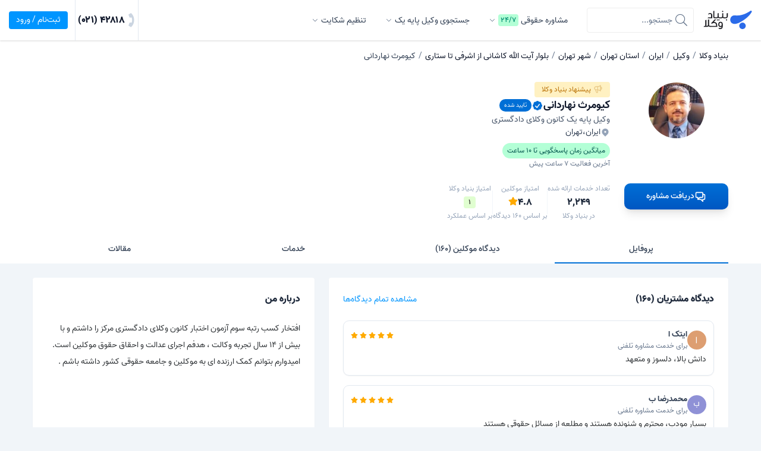

--- FILE ---
content_type: text/html; charset=UTF-8
request_url: https://www.bonyadvokala.com/lawyers/avii3aez
body_size: 14867
content:
<!DOCTYPE html>
<html lang="fa" dir="rtl">

<head>
        <meta charset="utf-8">
    <meta http-equiv="X-UA-Compatible" content="IE=edge">
    
    
    <base href="https://www.bonyadvokala.com">
    <meta name="viewport"
        content="width=device-width, initial-scale=1.0, maximum-scale=1.0, viewport-fit=cover, user-scalable=0">
    <meta name="csrf-token" content="ctjukTLotcLuPMkEGOGrvhdrvn3uYJ7YfR9mBHpN">
        <meta name="get-user-location-data"
        content="false">
    <title>کیومرث نهاردانی وکیل پایه یک کانون وکلای دادگستری تهران | بنیاد وکلا</title>

    

    <link rel="stylesheet" href="/css/app.css?id=86861a2688bba3cccff8779892495053">

            <link rel="canonical" href="https://www.bonyadvokala.com/lawyers/avii3aez">
        
    
    <meta property="og:locale" content="fa_IR">
    <link color='#2f83ff' href='/img/icons/safari-pinned-tab.svg' rel='mask-icon' />
    <meta name="msapplication-TileColor" content="#ffffff">
    <meta name="theme-color" content="#2F83FF">
    <link rel="manifest" href="/manifest.json">

    <meta name="apple-mobile-web-app-capable" content="yes">
    <meta name="apple-mobile-web-app-status-bar-style" content="default">

    <link rel="icon" type="image/x-icon" href="/img/favicon.ico" />
    <link rel="apple-touch-icon" sizes="57x57" href="/img/icons/apple-icon-57x57.png" />
    <link rel="apple-touch-icon" sizes="60x60" href="/img/icons/apple-icon-60x60.png" />
    <link rel="apple-touch-icon" sizes="72x72" href="/img/icons/apple-icon-72x72.png" />
    <link rel="apple-touch-icon" sizes="76x76" href="/img/icons/apple-icon-76x76.png" />
    <link rel="apple-touch-icon" sizes="114x114" href="/img/icons/apple-icon-114x114.png" />
    <link rel="apple-touch-icon" sizes="120x120" href="/img/icons/apple-icon-120x120.png" />
    <link rel="apple-touch-icon" sizes="144x144" href="/img/icons/apple-icon-144x144.png" />
    <link rel="apple-touch-icon" sizes="152x152" href="/img/icons/apple-icon-152x152.png" />
    <link rel="apple-touch-icon" sizes="180x180" href="/img/icons/apple-icon-180x180.png" />
    <link rel="icon" type="image/png" sizes="192x192" href="/img/icons/android-icon-192x192.png" />
    <link rel="icon" type="image/png" sizes="32x32" href="/img/icons/favicon-32x32.png" />
    <link rel="icon" type="image/png" sizes="96x96" href="/img/icons/favicon-96x96.png" />
    <link rel="icon" type="image/png" sizes="16x16" href="/img/icons/favicon-16x16.png" />
    <link color="#2f83ff" href="/img/icons/safari-pinned-tab.svg" rel="mask-icon" />


    <link rel="apple-touch-startup-image" href="/img/splashscreens/apple-splash-2048-2732.jpg"
        media="(device-width= 1024px) and (device-height= 1366px) and (-webkit-device-pixel-ratio= 2) and (orientation= portrait)" />
    <link rel="apple-touch-startup-image" href="/img/splashscreens/apple-splash-2732-2048.jpg"
        media="(device-width= 1024px) and (device-height= 1366px) and (-webkit-device-pixel-ratio= 2) and (orientation= landscape)" />
    <link rel="apple-touch-startup-image" href="/img/splashscreens/apple-splash-1668-2388.jpg"
        media="(device-width= 834px) and (device-height= 1194px) and (-webkit-device-pixel-ratio= 2) and (orientation= portrait)" />
    <link rel="apple-touch-startup-image" href="/img/splashscreens/apple-splash-2388-1668.jpg"
        media="(device-width= 834px) and (device-height= 1194px) and (-webkit-device-pixel-ratio= 2) and (orientation= landscape)" />
    <link rel="apple-touch-startup-image" href="/img/splashscreens/apple-splash-1536-2048.jpg"
        media="(device-width= 768px) and (device-height= 1024px) and (-webkit-device-pixel-ratio= 2) and (orientation= portrait)" />
    <link rel="apple-touch-startup-image" href="/img/splashscreens/apple-splash-2048-1536.jpg"
        media="(device-width= 768px) and (device-height= 1024px) and (-webkit-device-pixel-ratio= 2) and (orientation= landscape)" />
    <link rel="apple-touch-startup-image" href="/img/splashscreens/apple-splash-1668-2224.jpg"
        media="(device-width= 834px) and (device-height= 1112px) and (-webkit-device-pixel-ratio= 2) and (orientation= portrait)" />
    <link rel="apple-touch-startup-image" href="/img/splashscreens/apple-splash-2224-1668.jpg"
        media="(device-width= 834px) and (device-height= 1112px) and (-webkit-device-pixel-ratio= 2) and (orientation= landscape)" />
    <link rel="apple-touch-startup-image" href="/img/splashscreens/apple-splash-1620-2160.jpg"
        media="(device-width= 810px) and (device-height= 1080px) and (-webkit-device-pixel-ratio= 2) and (orientation= portrait)" />
    <link rel="apple-touch-startup-image" href="/img/splashscreens/apple-splash-2160-1620.jpg"
        media="(device-width= 810px) and (device-height= 1080px) and (-webkit-device-pixel-ratio= 2) and (orientation= landscape)" />
    <link rel="apple-touch-startup-image" href="/img/splashscreens/apple-splash-1284-2778.jpg"
        media="(device-width= 428px) and (device-height= 926px) and (-webkit-device-pixel-ratio= 3) and (orientation= portrait)" />
    <link rel="apple-touch-startup-image" href="/img/splashscreens/apple-splash-2778-1284.jpg"
        media="(device-width= 428px) and (device-height= 926px) and (-webkit-device-pixel-ratio= 3) and (orientation= landscape)" />
    <link rel="apple-touch-startup-image" href="/img/splashscreens/apple-splash-1170-2532.jpg"
        media="(device-width= 390px) and (device-height= 844px) and (-webkit-device-pixel-ratio= 3) and (orientation= portrait)" />
    <link rel="apple-touch-startup-image" href="/img/splashscreens/apple-splash-2532-1170.jpg"
        media="(device-width= 390px) and (device-height= 844px) and (-webkit-device-pixel-ratio= 3) and (orientation= landscape)" />
    <link rel="apple-touch-startup-image" href="/img/splashscreens/apple-splash-1125-2436.jpg"
        media="(device-width= 375px) and (device-height= 812px) and (-webkit-device-pixel-ratio= 3) and (orientation= portrait)" />
    <link rel="apple-touch-startup-image" href="/img/splashscreens/apple-splash-2436-1125.jpg"
        media="(device-width= 375px) and (device-height= 812px) and (-webkit-device-pixel-ratio= 3) and (orientation= landscape)" />
    <link rel="apple-touch-startup-image" href="/img/splashscreens/apple-splash-1242-2688.jpg"
        media="(device-width= 414px) and (device-height= 896px) and (-webkit-device-pixel-ratio= 3) and (orientation= portrait)" />
    <link rel="apple-touch-startup-image" href="/img/splashscreens/apple-splash-2688-1242.jpg"
        media="(device-width= 414px) and (device-height= 896px) and (-webkit-device-pixel-ratio= 3) and (orientation= landscape)" />
    <link rel="apple-touch-startup-image" href="/img/splashscreens/apple-splash-828-1792.jpg"
        media="(device-width= 414px) and (device-height= 896px) and (-webkit-device-pixel-ratio= 2) and (orientation= portrait)" />
    <link rel="apple-touch-startup-image" href="/img/splashscreens/apple-splash-1792-828.jpg"
        media="(device-width= 414px) and (device-height= 896px) and (-webkit-device-pixel-ratio= 2) and (orientation= landscape)" />
    <link rel="apple-touch-startup-image" href="/img/splashscreens/apple-splash-1242-2208.jpg"
        media="(device-width= 414px) and (device-height= 736px) and (-webkit-device-pixel-ratio= 3) and (orientation= portrait)" />
    <link rel="apple-touch-startup-image" href="/img/splashscreens/apple-splash-2208-1242.jpg"
        media="(device-width= 414px) and (device-height= 736px) and (-webkit-device-pixel-ratio= 3) and (orientation= landscape)" />
    <link rel="apple-touch-startup-image" href="/img/splashscreens/apple-splash-750-1334.jpg"
        media="(device-width= 375px) and (device-height= 667px) and (-webkit-device-pixel-ratio= 2) and (orientation= portrait)" />
    <link rel="apple-touch-startup-image" href="/img/splashscreens/apple-splash-1334-750.jpg"
        media="(device-width= 375px) and (device-height= 667px) and (-webkit-device-pixel-ratio= 2) and (orientation= landscape)" />
    <link rel="apple-touch-startup-image" href="/img/splashscreens/apple-splash-640-1136.jpg"
        media="(device-width= 320px) and (device-height= 568px) and (-webkit-device-pixel-ratio= 2) and (orientation= portrait)" />
    <link rel="apple-touch-startup-image" href="/img/splashscreens/apple-splash-1136-640.jpg"
        media="(device-width= 320px) and (device-height= 568px) and (-webkit-device-pixel-ratio= 2) and (orientation= landscape)" />


    <meta name="description" content="افتخار کسب رتبه سوم آزمون اختبار کانون وکلای دادگستری مرکز را داشتم و با بیش از ۱۴ سال تجربه وکالت ، ...  ای به موکلین و جامعه حقوقی کشور داشته باشم .">
    <meta name="keywords" content="بنیاد وکلا، کانون، کانون وکلا، کانون وکلای آنلاین، مشاوره حقوقی، جستجوی وکیل، وکیل پایه یک دادگستری، خدمات حقوقی">
    <meta itemprop="name" content="کیومرث نهاردانی وکیل پایه یک کانون وکلای دادگستری تهران | بنیاد وکلا">
    <meta itemprop="description" content="افتخار کسب رتبه سوم آزمون اختبار کانون وکلای دادگستری مرکز را داشتم و با بیش از ۱۴ سال تجربه وکالت ، ...  ای به موکلین و جامعه حقوقی کشور داشته باشم .">
    <meta property="image" content="https://www.bonyadvokala.com/file/image/avatar_thumbnail/hl16o59UjG3nQkktwPiWQqSFy3xKE6hDyHyL7cgt.jpg">

    <meta property="og:title" content="کیومرث نهاردانی وکیل پایه یک کانون وکلای دادگستری تهران | بنیاد وکلا">
    <meta property="og:url" content="https://www.bonyadvokala.com/lawyers/avii3aez">
    <meta property="og:description" content="افتخار کسب رتبه سوم آزمون اختبار کانون وکلای دادگستری مرکز را داشتم و با بیش از ۱۴ سال تجربه وکالت ، ...  ای به موکلین و جامعه حقوقی کشور داشته باشم .">
    <meta property="og:image" content="https://www.bonyadvokala.com/file/image/avatar_thumbnail/hl16o59UjG3nQkktwPiWQqSFy3xKE6hDyHyL7cgt.jpg">
    <meta property="og:image:width" content="387">
    <meta property="og:image:height" content="580">
    <meta name="twitter:title" content="کیومرث نهاردانی وکیل پایه یک کانون وکلای دادگستری تهران | بنیاد وکلا">
    <meta name="twitter:url" content="https://www.bonyadvokala.com/lawyers/avii3aez">
    <meta name="twitter:description" content="افتخار کسب رتبه سوم آزمون اختبار کانون وکلای دادگستری مرکز را داشتم و با بیش از ۱۴ سال تجربه وکالت ، ...  ای به موکلین و جامعه حقوقی کشور داشته باشم .">
    <meta property="twitter:image" content="https://www.bonyadvokala.com/file/image/avatar_thumbnail/hl16o59UjG3nQkktwPiWQqSFy3xKE6hDyHyL7cgt.jpg">
    <link rel="preload" as="font" href="https://www.bonyadvokala.com/fonts/vazir/Vazir-Regular.woff2" type="font/woff2"
        crossorigin="anonymous">
    <link rel="preload" as="font" href="https://www.bonyadvokala.com/fonts/vazir/Vazir-Bold.woff2" type="font/woff2"
        crossorigin="anonymous">
    <link rel="preload" as="font" href="https://www.bonyadvokala.com/fonts/vazir/Vazir-Light.woff2" type="font/woff2"
        crossorigin="anonymous">
    <link rel="preload" as="font" href="https://www.bonyadvokala.com/fonts/vazir/Vazir-Medium.woff2" type="font/woff2"
        crossorigin="anonymous">
    <link rel="preload" as="font" href="https://www.bonyadvokala.com/fonts/vazir/Vazir-Black.woff2" type="font/woff2"
        crossorigin="anonymous">
    <link rel="preload" as="font" href="https://www.bonyadvokala.com/fonts/fontawesome/fa-regular-400.woff2"
        type="font/woff2" crossorigin="anonymous">
    <link rel="preload" as="font" href="https://www.bonyadvokala.com/fonts/fontawesome/fa-solid-900.woff2"
        type="font/woff2" crossorigin="anonymous">
    <link rel="preload" as="font" href="https://www.bonyadvokala.com/fonts/fontawesome/fa-brands-400.woff2"
        type="font/woff2" crossorigin="anonymous">
    <link rel="preload" as="font" href="https://www.bonyadvokala.com/fonts/fontawesome/fa-light-300.woff2"
        type="font/woff2" crossorigin="anonymous">

    <style>
        [data-select-specialist-popup] .container-wrapper {
            width: 400px;
            max-height: calc(100vh - 100px);
        }

        @media (max-width: 639px) {
            [data-select-specialist-popup] .container-wrapper {
                max-width: calc(100vw - 32px);
                min-height: calc(100% - calc(calc(env(safe-area-inset-bottom) + env(safe-area-inset-top)) + 48px));
                max-height: calc(100% - calc(calc(env(safe-area-inset-bottom) + env(safe-area-inset-top)) + 48px));
            }
        }
    </style>

                    <style>
        #cta_wrapper {
            display: flex;
            flex-direction: column;
            gap: 12px;
        }

        @media (max-width: 639px) {
            #cta_wrapper.stuck {
                position: fixed;
                bottom: 64px;
                right: 0;
                left: 0;
                z-index: 50;
                padding: 16px;
                flex-direction: row;
                gap: 8px;
            }

            #cta_wrapper.stuck .call-cta-helper {
                display: none;
            }

            #cta_wrapper .next-gen-fast-order-cta {
                width: 100%;
            }

                    }
    </style>
    
    
    
    
</head>

<body class="profile-page bg-gray-100  wide "
    >

    

    
    <div class="z-100 mt-96 notification-popup-ask fixed inset-x-0 top-0 hidden mx-auto bg-white border-4 border-gray-100 border-solid rounded-lg shadow-2xl"
        style="width:400px;">
        <div class="p-8">
            <div class="sm:flex-col flex items-center pt-8 pb-16">
                <div class="sm:ml-0 sm:mb-8 ml-16">
                    <div class="">
                        <img src="https://www.bonyadvokala.com/img/notification-bell.svg" alt="بنیاد وکلا" class="w-96 sm:w-48">
                    </div>
                </div>
                <div class="sm:text-center">
                    <strong class="inline-block mb-8">به روز بمانید!</strong>
                    <p class="p-0 m-0">آیا مایل هستید اعلانات مربوط به گفتگوهای آنلاین خود را روی دستگاه
                        خود دریافت کنید؟</p>
                </div>
            </div>
            <div class="sm:justify-center flex items-center justify-end space-x-8 space-x-reverse">
                <button data-notification-popup-close
                    class="hover:bg-gray-200 hover:text-gray-600 flex items-center justify-center px-24 py-12 text-center text-gray-600 bg-white rounded-lg cursor-pointer">
                    بستن
                </button>
                <button data-notification-popup-grant
                    class="hover:bg-blue-600 hover:text-white flex items-center justify-center px-40 py-12 text-center text-white bg-blue-500 rounded-lg cursor-pointer">
                    بله
                </button>
            </div>
        </div>
    </div>

    <div class="z-100 mt-96 notification-popup-guide fixed inset-x-0 top-0 hidden mx-auto bg-white border-4 border-gray-100 border-solid rounded-lg shadow-2xl"
        style="width:400px;">
        <div class="p-8">
            <div class="sm:flex-col flex items-center py-8">
                <div class="sm:ml-0 sm:mb-8 ml-16">
                    <div class="">
                        <img src="https://www.bonyadvokala.com/img/notification-bell.svg" alt="بنیاد وکلا" class="w-48">
                    </div>
                </div>
                <div class="sm:text-center">
                    <p class="p-0 m-0">در پنجره باز شده روی دکمه <span>Allow</span> کلیک کنید...</p>
                </div>
            </div>
        </div>
    </div>

    <div class="bg-mask"></div>

    

    
    
    
    
    
    
    
            <header class="header relative z-50">
    <nav class="main-nav">
        <div class="row items-center h-full">
            <div class="column small-12 sm:relative flex h-full">
                

                <div class="logo-wrapper sm:order-2 flex items-center">
                                            <div class="logo p-0 m-0">
                            <a class="block overflow-hidden"
                               href="https://www.bonyadvokala.com">بنیاد وکلا - وکالت، مشاوره حقوقی با وکیل</a>
                        </div>
                                    </div>

                <div class="sm:order-2 sm:mx-0 md:mx-8 relative flex flex-1 mx-16">
                    <div class="md:mr-auto flex">
                        <div id="search"
                             class="ms:hidden flex items-center">

                            <search :types="{
                                questions: {
                                    label: 'مشاوره آنلاین',
                                    action: 'https://www.bonyadvokala.com/search?q=%24term%24'
                                },
                                lawyers: {
                                    label: 'وکیل',
                                    action: 'https://www.bonyadvokala.com/lawyers?q=%24term%24'
                                },
                                contracts: {
                                    label: 'قراردادها',
                                    action: 'https://www.bonyadvokala.com/contracts/all?q=%24term%24'
                                },
                                legal_forms: {
                                    label: 'اوراق قضایی',
                                    action: 'https://www.bonyadvokala.com/legal-forms/all?q=%24term%24'
                                }
                            }"
                                    active-type="lawyers">
                            </search>

                        </div>
                    </div>
                    <div class="md:hidden relative flex flex-1">
                        <nav class="navigation h-full mr-16">
                            <ul class="flex items-center h-full p-0 m-0 list-none">
                                <li class="has-child taphover">
                                    <a href="https://www.bonyadvokala.com/%D9%85%D8%B4%D8%A7%D9%88%D8%B1%D9%87-%D8%AD%D9%82%D9%88%D9%82%DB%8C">
                                        <span>
                                            مشاوره حقوقی
                                        </span>
                                        <span
                                              class="inline-block px-4 py-4 mr-4 text-sm font-medium leading-none text-green-700 bg-green-200 rounded">۲۴/۷</span>
                                    </a>
                                    <div class="navigation__mega-menu"
     style="width: 407px;">
    <div class="divide-solid flex items-stretch divide-x divide-x-reverse divide-gray-200">
        
        <ul class="bg-gray-50 grid grid-cols-2 gap-16 p-24 px-32 m-0 list-none border-0">
            <li class="col-span-full">
                <span class="inline-block mb-8 font-medium text-gray-800">
                    مشاوره‌های حقوقی پراستفاده
                </span>
            </li>
                            <li>
                    <a href="https://www.bonyadvokala.com/مشاوره-حقوقی/estate"
                       class="hover:text-gray-800 text-gray-600">
                        مشاوره حقوقی ملکی
                    </a>
                </li>
                            <li>
                    <a href="https://www.bonyadvokala.com/مشاوره-حقوقی/criminal"
                       class="hover:text-gray-800 text-gray-600">
                        مشاوره حقوقی کیفری
                    </a>
                </li>
                            <li>
                    <a href="https://www.bonyadvokala.com/مشاوره-حقوقی/tax"
                       class="hover:text-gray-800 text-gray-600">
                        مشاوره حقوقی مالیات
                    </a>
                </li>
                            <li>
                    <a href="https://www.bonyadvokala.com/مشاوره-حقوقی/work-and-labor"
                       class="hover:text-gray-800 text-gray-600">
                        مشاوره حقوقی اداره کار
                    </a>
                </li>
                            <li>
                    <a href="https://www.bonyadvokala.com/مشاوره-حقوقی/family"
                       class="hover:text-gray-800 text-gray-600">
                        مشاوره حقوقی خانواده
                    </a>
                </li>
                            <li>
                    <a href="https://www.bonyadvokala.com/مشاوره-حقوقی/contracts"
                       class="hover:text-gray-800 text-gray-600">
                        مشاوره حقوقی قرارداد
                    </a>
                </li>
                            <li>
                    <a href="https://www.bonyadvokala.com/مشاوره-حقوقی/civil-registration"
                       class="hover:text-gray-800 text-gray-600">
                        مشاوره حقوقی ثبت احوال
                    </a>
                </li>
                            <li>
                    <a href="https://www.bonyadvokala.com/مشاوره-حقوقی/receipt-of-claims"
                       class="hover:text-gray-800 text-gray-600">
                        مشاوره حقوقی وصول مطالبات
                    </a>
                </li>
                            <li>
                    <a href="https://www.bonyadvokala.com/مشاوره-حقوقی/companies"
                       class="hover:text-gray-800 text-gray-600">
                        مشاوره حقوقی شرکت ها
                    </a>
                </li>
                            <li>
                    <a href="https://www.bonyadvokala.com/مشاوره-حقوقی/probate"
                       class="hover:text-gray-800 text-gray-600">
                        مشاوره حقوقی انحصار وراثت
                    </a>
                </li>
                            <li>
                    <a href="https://www.bonyadvokala.com/مشاوره-حقوقی/cyber-crime"
                       class="hover:text-gray-800 text-gray-600">
                        مشاوره حقوقی جرایم اینترنتی
                    </a>
                </li>
                            <li>
                    <a href="https://www.bonyadvokala.com/مشاوره-حقوقی/official-documents"
                       class="hover:text-gray-800 text-gray-600">
                        مشاوره حقوقی ثبت اسناد
                    </a>
                </li>
                            <li>
                    <a href="https://www.bonyadvokala.com/مشاوره-حقوقی/insurance"
                       class="hover:text-gray-800 text-gray-600">
                        مشاوره حقوقی بیمه
                    </a>
                </li>
                            <li>
                    <a href="https://www.bonyadvokala.com/مشاوره-حقوقی/international-law"
                       class="hover:text-gray-800 text-gray-600">
                        مشاوره حقوقی بین‌ الملل
                    </a>
                </li>
                    </ul>
    </div>
</div>
                                </li>
                                <li class="has-child taphover">
                                    <a href="https://www.bonyadvokala.com/lawyers">
                                        <span>
                                            جستجوی وکیل پایه یک
                                        </span>
                                    </a>
                                    <div class="navigation__mega-menu navigation__mega-menu--multilevel"
     style="width: 800px;">
    <div class="divide-solid flex items-stretch border-0 divide-x divide-x-reverse divide-gray-200">
        <ul class="divide-solid flex flex-col items-start p-0 m-0 list-none border-0 divide-y divide-gray-200"
            style="width: 200px;">
                            <li class="hover:bg-gray-50 group border-0"
                    data-target="0">
                    <div class="flex items-center p-16">
                        <div>
                            <strong class="text-gray-900">
                                انتخاب وکیل براساس تخصص
                            </strong>
                            <p class="p-0 m-0 mt-12 text-sm font-light leading-relaxed text-gray-500">
                                وکیل مناسب را با توجه به مشکل حقوقی خود پیدا کنید.
                            </p>
                        </div>
                    </div>
                </li>
                            <li class="hover:bg-gray-50 group border-0"
                    data-target="1">
                    <div class="flex items-center p-16">
                        <div>
                            <strong class="text-gray-900">
                                انتخاب وکیل براساس استان
                            </strong>
                            <p class="p-0 m-0 mt-12 text-sm font-light leading-relaxed text-gray-500">
                                بنیاد وکلا در تمام شهرها و استان‌های ایران وکلای فعال دارد، نزدیک‌ترین وکیل به خود را پیدا کنید.
                            </p>
                        </div>
                    </div>
                </li>
                    </ul>
        <div class="flex-1 border-0">
                            <div data-menu="0"
                     class="p-24 hidden">
                    <ul class="grid grid-cols-3 gap-24 p-0 m-0 list-none">
                                                    <li>
                                <a href="https://www.bonyadvokala.com/lawyers/topic/civil-registration"
                                   class="hover:text-blue-500 text-gray-600">
                                    وکیل ثبت احوال
                                </a>
                            </li>
                                                    <li>
                                <a href="https://www.bonyadvokala.com/lawyers/topic/insurance"
                                   class="hover:text-blue-500 text-gray-600">
                                    وکیل بیمه
                                </a>
                            </li>
                                                    <li>
                                <a href="https://www.bonyadvokala.com/lawyers/topic/estate"
                                   class="hover:text-blue-500 text-gray-600">
                                    وکیل ملکی
                                </a>
                            </li>
                                                    <li>
                                <a href="https://www.bonyadvokala.com/lawyers/topic/tax"
                                   class="hover:text-blue-500 text-gray-600">
                                    وکیل مالیات
                                </a>
                            </li>
                                                    <li>
                                <a href="https://www.bonyadvokala.com/lawyers/topic/companies"
                                   class="hover:text-blue-500 text-gray-600">
                                    وکیل شرکت ها
                                </a>
                            </li>
                                                    <li>
                                <a href="https://www.bonyadvokala.com/lawyers/topic/probate"
                                   class="hover:text-blue-500 text-gray-600">
                                    وکیل انحصار وراثت
                                </a>
                            </li>
                                                    <li>
                                <a href="https://www.bonyadvokala.com/lawyers/topic/the-court"
                                   class="hover:text-blue-500 text-gray-600">
                                    وکیل دیوان عدالت اداری
                                </a>
                            </li>
                                                    <li>
                                <a href="https://www.bonyadvokala.com/lawyers/topic/intellectual-property"
                                   class="hover:text-blue-500 text-gray-600">
                                    وکیل مالکیت معنوی
                                </a>
                            </li>
                                                    <li>
                                <a href="https://www.bonyadvokala.com/lawyers/topic/international-law"
                                   class="hover:text-blue-500 text-gray-600">
                                    وکیل بین‌ الملل
                                </a>
                            </li>
                                                    <li>
                                <a href="https://www.bonyadvokala.com/lawyers/topic/work-and-labor"
                                   class="hover:text-blue-500 text-gray-600">
                                    وکیل اداره کار
                                </a>
                            </li>
                                                    <li>
                                <a href="https://www.bonyadvokala.com/lawyers/topic/cyber-crime"
                                   class="hover:text-blue-500 text-gray-600">
                                    وکیل جرایم اینترنتی
                                </a>
                            </li>
                                                    <li>
                                <a href="https://www.bonyadvokala.com/lawyers/topic/contracts"
                                   class="hover:text-blue-500 text-gray-600">
                                    وکیل قراردادها
                                </a>
                            </li>
                                                    <li>
                                <a href="https://www.bonyadvokala.com/lawyers/topic/receipt-of-claims"
                                   class="hover:text-blue-500 text-gray-600">
                                    وکیل وصول مطالبات
                                </a>
                            </li>
                                                    <li>
                                <a href="https://www.bonyadvokala.com/lawyers/topic/family"
                                   class="hover:text-blue-500 text-gray-600">
                                    وکیل خانواده
                                </a>
                            </li>
                                                    <li>
                                <a href="https://www.bonyadvokala.com/lawyers/topic/criminal"
                                   class="hover:text-blue-500 text-gray-600">
                                    وکیل کیفری (جرائم)
                                </a>
                            </li>
                                                    <li>
                                <a href="https://www.bonyadvokala.com/lawyers/topic/enforcement-of-orders"
                                   class="hover:text-blue-500 text-gray-600">
                                    وکیل اجرای احکام
                                </a>
                            </li>
                                                    <li>
                                <a href="https://www.bonyadvokala.com/lawyers/topic/crimes-against-persons"
                                   class="hover:text-blue-500 text-gray-600">
                                    وکیل جرایم علیه اشخاص
                                </a>
                            </li>
                                                    <li>
                                <a href="https://www.bonyadvokala.com/lawyers/topic/crimes-against-property"
                                   class="hover:text-blue-500 text-gray-600">
                                    وکیل جرایم علیه اموال
                                </a>
                            </li>
                                                    <li>
                                <a href="https://www.bonyadvokala.com/lawyers/topic/crimes-against-national-security"
                                   class="hover:text-blue-500 text-gray-600">
                                    وکیل جرایم علیه امنیت کشور
                                </a>
                            </li>
                                                    <li>
                                <a href="https://www.bonyadvokala.com/lawyers/topic/property"
                                   class="hover:text-blue-500 text-gray-600">
                                    وکیل اموال و مالکیت
                                </a>
                            </li>
                                                    <li>
                                <a href="https://www.bonyadvokala.com/lawyers/topic/official-documents"
                                   class="hover:text-blue-500 text-gray-600">
                                    وکیل ثبت اسناد
                                </a>
                            </li>
                                                    <li>
                                <a href="https://www.bonyadvokala.com/lawyers/topic/judgement"
                                   class="hover:text-blue-500 text-gray-600">
                                    وکیل داوری
                                </a>
                            </li>
                                                    <li>
                                <a href="https://www.bonyadvokala.com/lawyers/topic/military-service"
                                   class="hover:text-blue-500 text-gray-600">
                                    وکیل سربازی و نظام وظیفه
                                </a>
                            </li>
                                            </ul>
                    <div class="text-center">
                        <a href="https://www.bonyadvokala.com/lawyers"
                           class="inline-block px-12 py-8 mt-24 text-blue-500 border border-blue-500 border-solid rounded">
                            مشاهده تمام وکلا ←
                        </a>
                    </div>
                </div>
                            <div data-menu="1"
                     class="p-24 ">
                    <ul class="grid grid-cols-3 gap-24 p-0 m-0 list-none">
                                                    <li>
                                <a href="https://www.bonyadvokala.com/lawyers/province/kerman"
                                   class="hover:text-blue-500 text-gray-600">
                                    وکیل کرمان
                                </a>
                            </li>
                                                    <li>
                                <a href="https://www.bonyadvokala.com/lawyers/province/khorasan-razavi"
                                   class="hover:text-blue-500 text-gray-600">
                                    وکیل خراسان رضوی
                                </a>
                            </li>
                                                    <li>
                                <a href="https://www.bonyadvokala.com/lawyers/province/semnan"
                                   class="hover:text-blue-500 text-gray-600">
                                    وکیل سمنان
                                </a>
                            </li>
                                                    <li>
                                <a href="https://www.bonyadvokala.com/lawyers/province/mazandaran"
                                   class="hover:text-blue-500 text-gray-600">
                                    وکیل مازندران
                                </a>
                            </li>
                                                    <li>
                                <a href="https://www.bonyadvokala.com/lawyers/province/golestan"
                                   class="hover:text-blue-500 text-gray-600">
                                    وکیل گلستان
                                </a>
                            </li>
                                                    <li>
                                <a href="https://www.bonyadvokala.com/lawyers/province/ardabil"
                                   class="hover:text-blue-500 text-gray-600">
                                    وکیل اردبیل
                                </a>
                            </li>
                                                    <li>
                                <a href="https://www.bonyadvokala.com/lawyers/province/sistan-baluchestan"
                                   class="hover:text-blue-500 text-gray-600">
                                    وکیل سیستان و بلوچستان
                                </a>
                            </li>
                                                    <li>
                                <a href="https://www.bonyadvokala.com/lawyers/province/qom"
                                   class="hover:text-blue-500 text-gray-600">
                                    وکیل قم
                                </a>
                            </li>
                                                    <li>
                                <a href="https://www.bonyadvokala.com/lawyers/province/hormozgan"
                                   class="hover:text-blue-500 text-gray-600">
                                    وکیل هرمزگان
                                </a>
                            </li>
                                                    <li>
                                <a href="https://www.bonyadvokala.com/lawyers/province/yazd"
                                   class="hover:text-blue-500 text-gray-600">
                                    وکیل یزد
                                </a>
                            </li>
                                                    <li>
                                <a href="https://www.bonyadvokala.com/lawyers/province/azerbaijan-east"
                                   class="hover:text-blue-500 text-gray-600">
                                    وکیل آذربایجان شرقی
                                </a>
                            </li>
                                                    <li>
                                <a href="https://www.bonyadvokala.com/lawyers/province/tehran"
                                   class="hover:text-blue-500 text-gray-600">
                                    وکیل تهران
                                </a>
                            </li>
                                                    <li>
                                <a href="https://www.bonyadvokala.com/lawyers/province/chahar-mahal-bakhtiari"
                                   class="hover:text-blue-500 text-gray-600">
                                    وکیل چهارمحال و بختیاری
                                </a>
                            </li>
                                                    <li>
                                <a href="https://www.bonyadvokala.com/lawyers/province/isfahan"
                                   class="hover:text-blue-500 text-gray-600">
                                    وکیل اصفهان
                                </a>
                            </li>
                                                    <li>
                                <a href="https://www.bonyadvokala.com/lawyers/province/bushehr"
                                   class="hover:text-blue-500 text-gray-600">
                                    وکیل بوشهر
                                </a>
                            </li>
                                                    <li>
                                <a href="https://www.bonyadvokala.com/lawyers/province/zanjan"
                                   class="hover:text-blue-500 text-gray-600">
                                    وکیل زنجان
                                </a>
                            </li>
                                                    <li>
                                <a href="https://www.bonyadvokala.com/lawyers/province/khuzestan"
                                   class="hover:text-blue-500 text-gray-600">
                                    وکیل خوزستان
                                </a>
                            </li>
                                                    <li>
                                <a href="https://www.bonyadvokala.com/lawyers/province/lorestan"
                                   class="hover:text-blue-500 text-gray-600">
                                    وکیل لرستان
                                </a>
                            </li>
                                                    <li>
                                <a href="https://www.bonyadvokala.com/lawyers/province/qazvin"
                                   class="hover:text-blue-500 text-gray-600">
                                    وکیل قزوین
                                </a>
                            </li>
                                                    <li>
                                <a href="https://www.bonyadvokala.com/lawyers/province/azerbaijan-west"
                                   class="hover:text-blue-500 text-gray-600">
                                    وکیل آذربایجان غربی
                                </a>
                            </li>
                                                    <li>
                                <a href="https://www.bonyadvokala.com/lawyers/province/alborz"
                                   class="hover:text-blue-500 text-gray-600">
                                    وکیل البرز
                                </a>
                            </li>
                                                    <li>
                                <a href="https://www.bonyadvokala.com/lawyers/province/ilam"
                                   class="hover:text-blue-500 text-gray-600">
                                    وکیل ایلام
                                </a>
                            </li>
                                                    <li>
                                <a href="https://www.bonyadvokala.com/lawyers/province/markazi"
                                   class="hover:text-blue-500 text-gray-600">
                                    وکیل مرکزی
                                </a>
                            </li>
                                                    <li>
                                <a href="https://www.bonyadvokala.com/lawyers/province/khorasan-north"
                                   class="hover:text-blue-500 text-gray-600">
                                    وکیل خراسان شمالی
                                </a>
                            </li>
                                                    <li>
                                <a href="https://www.bonyadvokala.com/lawyers/province/kurdistan"
                                   class="hover:text-blue-500 text-gray-600">
                                    وکیل کردستان
                                </a>
                            </li>
                                                    <li>
                                <a href="https://www.bonyadvokala.com/lawyers/province/kohgiluyeh-boyer-ahmad"
                                   class="hover:text-blue-500 text-gray-600">
                                    وکیل کهگیلویه وبویراحمد
                                </a>
                            </li>
                                                    <li>
                                <a href="https://www.bonyadvokala.com/lawyers/province/gilan"
                                   class="hover:text-blue-500 text-gray-600">
                                    وکیل گیلان
                                </a>
                            </li>
                                                    <li>
                                <a href="https://www.bonyadvokala.com/lawyers/province/hamedan"
                                   class="hover:text-blue-500 text-gray-600">
                                    وکیل همدان
                                </a>
                            </li>
                                                    <li>
                                <a href="https://www.bonyadvokala.com/lawyers/province/khorasan-south"
                                   class="hover:text-blue-500 text-gray-600">
                                    وکیل خراسان جنوبی
                                </a>
                            </li>
                                                    <li>
                                <a href="https://www.bonyadvokala.com/lawyers/province/fars"
                                   class="hover:text-blue-500 text-gray-600">
                                    وکیل فارس
                                </a>
                            </li>
                                                    <li>
                                <a href="https://www.bonyadvokala.com/lawyers/province/kermanshah"
                                   class="hover:text-blue-500 text-gray-600">
                                    وکیل کرمانشاه
                                </a>
                            </li>
                                            </ul>
                    <div class="text-center">
                        <a href="https://www.bonyadvokala.com/lawyers"
                           class="inline-block px-12 py-8 mt-24 text-blue-500 border border-blue-500 border-solid rounded">
                            مشاهده تمام وکلا ←
                        </a>
                    </div>
                </div>
                    </div>
    </div>
</div>
                                </li>
                                <li class="has-child taphover">
                                    <a href="https://www.bonyadvokala.com/products/legalforms">
                                        <span>تنظیم شکایت</span>
                                    </a>
                                    <div class="navigation__mega-menu">
    <div class="divide-solid flex items-stretch divide-x divide-x-reverse divide-gray-200">
        <ul class="divide-solid grid flex-1 grid-cols-2 p-0 m-0 list-none border-0">
            <li class="border-0 border-b border-l border-gray-200 border-solid">
                <a href="https://www.bonyadvokala.com/products/legalforms/petition"
                   class="hover:bg-gray-50 group relative flex items-center justify-start h-full p-12 py-20 pl-32 rounded">
                    <div class="flex flex-col mr-8">
                        <span class="font-bold text-gray-800">تنظیم دادخواست</span>
                        <span class="mt-8 text-sm text-gray-600">
                            تنظیم دادخواست اختصاصی همراه با وکلای متخصص
                        </span>
                    </div>
                    <span
                        class="group-hover:translate-x-0 group-hover:opacity-100 absolute inset-y-0 left-0 w-16 h-16 my-auto ml-12 text-blue-500 transition-all transform translate-x-8 opacity-0">
                        <svg xmlns="http://www.w3.org/2000/svg"
                             class="w-16 h-16"
                             fill="none"
                             viewBox="0 0 24 24"
                             stroke="currentColor"
                             stroke-width="2">
                            <path stroke-linecap="round"
                                  stroke-linejoin="round"
                                  d="M10 19l-7-7m0 0l7-7m-7 7h18" />
                        </svg>
                    </span>
                </a>
            </li>
            <li class="border-0 border-b border-gray-200 border-solid">
                <a href="https://www.bonyadvokala.com/products/legalforms/complaint"
                   class="hover:bg-gray-50 group relative flex items-center justify-start h-full p-12 py-20 pl-32 rounded">
                    <div class="flex flex-col mr-8">
                        <span class="font-bold text-gray-800">تنظیم شکواییه</span>
                        <span class="mt-8 text-sm text-gray-600">
                            تنظیم شکواییه اختصاصی همراه با وکلای متخصص
                        </span>
                    </div>
                    <span
                          class="group-hover:translate-x-0 group-hover:opacity-100 absolute inset-y-0 left-0 w-16 h-16 my-auto ml-12 text-blue-500 transition-all transform translate-x-8 opacity-0">
                        <svg xmlns="http://www.w3.org/2000/svg"
                             class="w-16 h-16"
                             fill="none"
                             viewBox="0 0 24 24"
                             stroke="currentColor"
                             stroke-width="2">
                            <path stroke-linecap="round"
                                  stroke-linejoin="round"
                                  d="M10 19l-7-7m0 0l7-7m-7 7h18" />
                        </svg>
                    </span>
                </a>
            </li>
            <li class="border-0 border-l border-gray-200 border-solid">
                <a href="https://www.bonyadvokala.com/products/legalforms/bill"
                   class="hover:bg-gray-50 group relative flex items-center justify-start h-full p-12 py-20 pl-32 rounded">
                    <div class="flex flex-col mr-8">
                        <span class="font-bold text-gray-800">تنظیم لایحه</span>
                        <span class="mt-8 text-sm text-gray-600">
                            تنظیم لایحه دفاعیه همراه با وکلای متخصص
                        </span>
                    </div>
                    <span
                        class="group-hover:translate-x-0 group-hover:opacity-100 absolute inset-y-0 left-0 w-16 h-16 my-auto ml-12 text-blue-500 transition-all transform translate-x-8 opacity-0">
                        <svg xmlns="http://www.w3.org/2000/svg"
                             class="w-16 h-16"
                             fill="none"
                             viewBox="0 0 24 24"
                             stroke="currentColor"
                             stroke-width="2">
                            <path stroke-linecap="round"
                                  stroke-linejoin="round"
                                  d="M10 19l-7-7m0 0l7-7m-7 7h18" />
                        </svg>
                    </span>
                </a>
            </li>
            <li class="border-0">
                <a href="https://www.bonyadvokala.com/products/legalforms/declaration"
                   class="hover:bg-gray-50 group relative flex items-center justify-start h-full p-12 py-20 pl-32 rounded">
                    <div class="flex flex-col mr-8">
                        <span class="font-bold text-gray-800">تنظیم اظهارنامه</span>
                        <span class="mt-8 text-sm text-gray-600">
                            تنظیم اظهارنامه اختصاصی همراه با وکلای متخصص
                        </span>
                    </div>
                    <span
                          class="group-hover:translate-x-0 group-hover:opacity-100 absolute inset-y-0 left-0 w-16 h-16 my-auto ml-12 text-blue-500 transition-all transform translate-x-8 opacity-0">
                        <svg xmlns="http://www.w3.org/2000/svg"
                             class="w-16 h-16"
                             fill="none"
                             viewBox="0 0 24 24"
                             stroke="currentColor"
                             stroke-width="2">
                            <path stroke-linecap="round"
                                  stroke-linejoin="round"
                                  d="M10 19l-7-7m0 0l7-7m-7 7h18" />
                        </svg>
                    </span>
                </a>
            </li>
        </ul>
        
    </div>
</div>
                                </li>
                                
                            </ul>
                        </nav>
                    </div>
                </div>
                <a class="tel sm:order-2 sm:ml-8 hover:text-gray-900 sm:text-right sm:mr-12 flex items-center px-4 ml-12 mr-auto text-gray-900 border-0 border-l border-r border-gray-200 border-solid"
                   href="tel:+982142818"
                   title="پشتیبانی و ارائه راهکار">
                    <i class="fas fa-phone tel__icon ml-0 text-xl leading-none text-gray-300"></i>
                    <span>
                        
                        <span
                              class="whitespace-nowrap tel__value ltr block text-lg font-black leading-none">(۰۲۱) ۴۲۸۱۸</span>
                    </span>
                </a>


                <div class="user-center sm:order-6 flex items-center">
                                            <div class="flex items-center leading-none">
                            <a href="https://www.bonyadvokala.com/users/join"
                               aria-label="ورود"
                               class="login-btn">ثبت‌نام
                                / ورود</a>
                        </div>
                                    </div>

            </div>
        </div>
    </nav>
</header>





    
    
    <div id="testimonials_modal">
        <testimonials v-if="showTestimonialsModal" :custom-url="customUrl" :type="type"
            :service="service" @close="showTestimonialsModal = false" />
    </div>

    <div id="fast_order">
        <fast-order v-if="showFastOrder" :user-handle="userHandle" :custom-url="customUrl" :is-automatic="isAutomatic"
            :is-widget="false" @close="showFastOrder = false" />
    </div>

    <div id="next_gen_fast_order">
        <next-gen-fast-order v-if="show" :user-handle="userHandle" :custom-url="customUrl"
            :is-automatic="isAutomatic" :is-widget="false" @close="show = false" />
    </div>

    <div id="offer_details">
        <offer-details v-if="showOfferDetails" :user-handle="userHandle" :api-route="apiRoute"
            @close="showOfferDetails = false" />
    </div>

    <div id="user_selector">
        <user-selector v-if="showUserSelector" :service="service" @close="showUserSelector = false" />
    </div>

    <div id="location_data">
        <location-data v-if="showLocationData" @close="showLocationData = false" />
    </div>

    <div class="hide fixed inset-x-0 top-0 z-50 mt-32 mb-8 space-y-8 text-center" data-offline-message>
        <div class="inline-flex items-center p-12 text-sm leading-none text-red-300 bg-red-800 rounded shadow-md">
            <div class="flex items-center justify-center w-24 h-24 ml-8 bg-red-700 rounded">
                <svg class="w-16 h-16" fill="none" stroke="currentColor" viewBox="0 0 24 24"
                    xmlns="http://www.w3.org/2000/svg">
                    <path stroke-linecap="round" stroke-linejoin="round" stroke-width="2"
                        d="M8.111 16.404a5.5 5.5 0 017.778 0M12 20h.01m-7.08-7.071c3.904-3.905 10.236-3.905 14.141 0M1.394 9.393c5.857-5.857 15.355-5.857 21.213 0">
                    </path>
                </svg>
            </div>
            <p class="p-0 m-0">لطفاً اتصال اینترنت خود را بررسی کنید.</p>
        </div>
    </div>

    <noscript>
        <div class="hide fixed inset-x-0 top-0 z-50 mt-32 space-y-8 text-center" data-offline-message>
            <div
                class="inline-flex items-center p-12 text-sm leading-none text-yellow-800 bg-yellow-300 rounded shadow-md">
                <div class="flex items-center justify-center w-24 h-24 ml-8 bg-yellow-200 rounded">
                    <svg class="w-16 h-16" fill="none" stroke="currentColor" viewBox="0 0 24 24"
                        xmlns="http://www.w3.org/2000/svg">
                        <path stroke-linecap="round" stroke-linejoin="round" stroke-width="2"
                            d="M10 20l4-16m4 4l4 4-4 4M6 16l-4-4 4-4"></path>
                    </svg>
                </div>
                <p class="p-0 m-0">به نظر می‌رسد جاوا اسکریپت روی مرورگر شما غیرفعال است. برای استفاده از تمام
                    امکانات سایت لطفاً جاوا اسکریپت را فعال کنید.</p>
            </div>
        </div>
    </noscript>

    <div class="global-wrapper">
        
            <div class="sm:px-0 relative px-24 pt-8 bg-white">
                <div class="row ">
            <div class="column small-12 flex flex-col gap-12">
                <div class="row">
                    <div class="column small-12">
                                                <ol class="flex flex-nowrap max-w-full p-0 m-0 overflow-x-auto leading-none text-gray-700 list-none sm:leading-loose breadcrumb sm:text-sm"
    itemscope itemtype="https://schema.org/BreadcrumbList">
            <li class="flex flex-nowrap items-center" itemprop="itemListElement" itemscope itemtype="http://schema.org/ListItem">
                            <a itemtype="https://schema.org/Thing" itemprop="item" href="https://www.bonyadvokala.com">
                    <span class="block max-w-xs py-12 truncate whitespace-nowrap" itemprop="name">بنیاد وکلا</span>
                    <meta itemprop="position" content="1"/>
                </a>
                    </li>
            <li class="flex flex-nowrap items-center" itemprop="itemListElement" itemscope itemtype="http://schema.org/ListItem">
                            <a itemtype="https://schema.org/Thing" itemprop="item" href="https://www.bonyadvokala.com/lawyers">
                    <span class="block max-w-xs py-12 truncate whitespace-nowrap" itemprop="name">وکیل</span>
                    <meta itemprop="position" content="2"/>
                </a>
                    </li>
            <li class="flex flex-nowrap items-center" itemprop="itemListElement" itemscope itemtype="http://schema.org/ListItem">
                            <a itemtype="https://schema.org/Thing" itemprop="item" href="https://www.bonyadvokala.com/lawyers?country=ir">
                    <span class="block max-w-xs py-12 truncate whitespace-nowrap" itemprop="name">ایران</span>
                    <meta itemprop="position" content="3"/>
                </a>
                    </li>
            <li class="flex flex-nowrap items-center" itemprop="itemListElement" itemscope itemtype="http://schema.org/ListItem">
                            <a itemtype="https://schema.org/Thing" itemprop="item" href="https://www.bonyadvokala.com/lawyers/province/tehran">
                    <span class="block max-w-xs py-12 truncate whitespace-nowrap" itemprop="name">استان تهران</span>
                    <meta itemprop="position" content="4"/>
                </a>
                    </li>
            <li class="flex flex-nowrap items-center" itemprop="itemListElement" itemscope itemtype="http://schema.org/ListItem">
                            <a itemtype="https://schema.org/Thing" itemprop="item" href="https://www.bonyadvokala.com/lawyers/city/%D8%AA%D9%87%D8%B1%D8%A7%D9%86">
                    <span class="block max-w-xs py-12 truncate whitespace-nowrap" itemprop="name">شهر تهران</span>
                    <meta itemprop="position" content="5"/>
                </a>
                    </li>
            <li class="flex flex-nowrap items-center" itemprop="itemListElement" itemscope itemtype="http://schema.org/ListItem">
                            <a itemtype="https://schema.org/Thing" itemprop="item" href="https://www.bonyadvokala.com/lawyers?area=%D8%A8%D9%84%D9%88%D8%A7%D8%B1%20%D8%A2%DB%8C%D8%AA%20%D8%A7%D9%84%D9%84%D9%87%20%DA%A9%D8%A7%D8%B4%D8%A7%D9%86%DB%8C%20%D8%A7%D8%B2%20%D8%A7%D8%B4%D8%B1%D9%81%DB%8C%20%D8%AA%D8%A7%20%D8%B3%D8%AA%D8%A7%D8%B1%DB%8C">
                    <span class="block max-w-xs py-12 truncate whitespace-nowrap" itemprop="name">بلوار آیت الله کاشانی از اشرفی تا ستاری</span>
                    <meta itemprop="position" content="6"/>
                </a>
                    </li>
            <li class="flex flex-nowrap items-center" >
                            <span class="block max-w-xs py-12 truncate whitespace-nowrap">کیومرث نهاردانی</span>
                    </li>
    </ol>                    </div>
                </div>
                                                <div>
                    <div class="sm:pt-0 pt-24 bg-white">
                <div class="grid grid-cols-6 gap-24">
            <div class="col-span-1 row-start-1 sm:col-span-2">
                <div class="flex-shrink-0">
                        <button class="next-gen-fast-order-cta flex justify-center mx-auto" value="avii3aez">
                <div
        class="mx-auto flex justify-center relative ">
        <img src="https://www.bonyadvokala.com/file/image/avatar_thumbnail/hl16o59UjG3nQkktwPiWQqSFy3xKE6hDyHyL7cgt.jpg" alt="کیومرث نهاردانی"
            class="w-96 h-96 border border-white border-solid rounded-full">
            </div>
                        </button>
            </div>
            </div>
            <div class="col-span-4 col-start-2 row-start-1 sm:col-span-4">
                <div class="flex flex-col items-start gap-4">
            <span class="title__label inline-flex px-12 py-4 text-sm text-yellow-700 bg-yellow-200 rounded">
            <svg xmlns="http://www.w3.org/2000/svg" class="w-16 h-16 ml-4 opacity-30" fill="none" viewBox="0 0 24 24"
                stroke="currentColor" stroke-width="2">
                <path stroke-linecap="round" stroke-linejoin="round"
                    d="M11 5.882V19.24a1.76 1.76 0 01-3.417.592l-2.147-6.15M18 13a3 3 0 100-6M5.436 13.683A4.001 4.001 0 017 6h1.832c4.1 0 7.625-1.234 9.168-3v14c-1.543-1.766-5.067-3-9.168-3H7a3.988 3.988 0 01-1.564-.317z">
                </path>
            </svg>
            پیشنهاد بنیاد وکلا
        </span>
        <div class="flex items-center gap-4">
                    <h1 class="p-0 m-0 text-xl font-bold text-gray-900">کیومرث نهاردانی</h1>
                            <svg xmlns="http://www.w3.org/2000/svg" viewBox="0 0 20 20" fill="currentColor"
                class="w-20 h-20 text-blue-600">
                <path fill-rule="evenodd"
                    d="M16.403 12.652a3 3 0 0 0 0-5.304 3 3 0 0 0-3.75-3.751 3 3 0 0 0-5.305 0 3 3 0 0 0-3.751 3.75 3 3 0 0 0 0 5.305 3 3 0 0 0 3.75 3.751 3 3 0 0 0 5.305 0 3 3 0 0 0 3.751-3.75Zm-2.546-4.46a.75.75 0 0 0-1.214-.883l-3.483 4.79-1.88-1.88a.75.75 0 1 0-1.06 1.061l2.5 2.5a.75.75 0 0 0 1.137-.089l4-5.5Z"
                    clip-rule="evenodd" />
            </svg>
            <div
                class="flex items-center gap-4 bg-blue-600 text-white rounded-full font-normal text-xs py-3 px-8 flex-shrink-0">
                <span>تایید شده</span>
            </div>
            </div>
            <span class="inline-block text-gray-600">
            وکیل پایه یک کانون وکلای دادگستری
        </span>
                <div class="flex items-center gap-4 text-gray-700">
            <svg xmlns="http://www.w3.org/2000/svg" class="w-16 h-16 text-gray-400" viewBox="0 0 20 20"
                fill="currentColor">
                <path fill-rule="evenodd"
                    d="M5.05 4.05a7 7 0 119.9 9.9L10 18.9l-4.95-4.95a7 7 0 010-9.9zM10 11a2 2 0 100-4 2 2 0 000 4z"
                    clip-rule="evenodd" />
            </svg>
            <span>ایران</span>،
            <span>تهران</span>
        </div>
        
            <span class="inline-block px-8 py-4 mt-8 text-sm text-green-900 bg-green-200 rounded-full">میانگین
            زمان پاسخگویی تا
            <span>۱۰ ساعت</span></span>
                <span class="inline-block text-sm text-gray-500">
            آخرین فعالیت ۷ ساعت پیش
        </span>
    </div>
            </div>
            <div class="col-span-4 col-start-2 row-start-2 sm:col-span-full sm:row-start-2">
                <div class="flex gap-24 sm:gap-0 sm:justify-between">
    <div class="flex flex-col items-center">
        <span class="text-sm text-gray-400">تعداد خدمات ارائه شده</span>
        <span class="flex items-center flex-1 text-lg font-black text-gray-800">
            ۲,۲۴۹
        </span>
        <span class="text-sm text-gray-400">در بنیاد وکلا</span>
    </div>
            <span class="flex w-1 h-auto my-12 bg-gray-100"></span>
        <div class="flex flex-col items-center">
            <span class="text-sm text-gray-400">امتیاز موکلین</span>
            <span class="flex items-center flex-1 gap-4">
                <span class="inline-block text-lg font-black leading-none text-gray-800">
                    ۴.۸
                </span>
                <svg xmlns="http://www.w3.org/2000/svg" aria-hidden="true"
                    class="inline-block w-16 h-16 -mt-4 text-yellow-500" viewBox="0 0 576 512">
                    <path fill="currentColor"
                        d="M259.3 17.8L194 150.2 47.9 171.5c-26.2 3.8-36.7 36.1-17.7 54.6l105.7 103-25 145.5c-4.5 26.3 23.2 46 46.4 33.7L288 439.6l130.7 68.7c23.2 12.2 50.9-7.4 46.4-33.7l-25-145.5 105.7-103c19-18.5 8.5-50.8-17.7-54.6L382 150.2 316.7 17.8c-11.7-23.6-45.6-23.9-57.4 0z" />
                </svg>
            </span>
            <span class="text-sm text-gray-400">
                بر اساس ۱۶۰ دیدگاه
            </span>
        </div>
        <span class="flex w-1 h-auto my-12 bg-gray-100"></span>
    <div class="flex flex-col items-center">
        <span class="text-sm text-gray-400">امتیاز بنیاد وکلا</span>
        <div>
            <span
                class="my-4 rate__badge rate__badge--level-1 "
                >
                ۱
            </span>
        </div>
        <span class="text-sm text-gray-400">بر اساس عملکرد</span>
    </div>
</div>
            </div>
            <div class="col-span-1 row-start-2 sm:col-span-full sm:row-start-3">
                <div class="" id="cta_wrapper">
                            <button
                class="next-gen-fast-order-cta master-cta bg-gradient-to-t from-blue-700 to-blue-600 hover:shadow-md hover:to-blue-700 focus:outline-none whitespace-nowrap flex items-center justify-center gap-4 px-20 py-12 mx-auto font-medium text-white transition-all rounded-xl shadow-lg cursor-pointer w-full sm:px-10"
                value="avii3aez">
                <svg xmlns="http://www.w3.org/2000/svg" class="w-20 h-20" fill="none" viewBox="0 0 24 24"
                    stroke="currentColor" stroke-width="2">
                    <path stroke-linecap="round" stroke-linejoin="round"
                        d="M17 8h2a2 2 0 012 2v6a2 2 0 01-2 2h-2v4l-4-4H9a1.994 1.994 0 01-1.414-.586m0 0L11 14h4a2 2 0 002-2V6a2 2 0 00-2-2H5a2 2 0 00-2 2v6a2 2 0 002 2h2v4l.586-.586z" />
                </svg>
                دریافت مشاوره
            </button>
            </div>
            </div>
        </div>
    
        <ul class="sm:text-sm sm:mt-16 flex w-full items-stretch p-0 m-0 mt-24 list-none">
                <li class="flex-1">
            <a href="https://www.bonyadvokala.com/lawyers/avii3aez"
                class="hover:text-blue-500 inline-flex w-full justify-center px-2 py-12 font-medium text-gray-700 border-0 border-b-2 border-solid border-blue-600">پروفایل</a>
        </li>
        <li class="flex-1">
            <a href="https://www.bonyadvokala.com/lawyers/avii3aez/testimonials"
                class="hover:text-blue-500 inline-flex w-full justify-center px-2 py-12 font-medium text-gray-700 border-0 border-b-2 border-solid border-transparent">
                دیدگاه موکلین (۱۶۰)
            </a>
        </li>
        <li class="flex-1">
            <a href="https://www.bonyadvokala.com/lawyers/avii3aez#services"
                class="hover:text-blue-500 inline-flex w-full justify-center px-2 py-12 font-medium text-gray-700 border-0 border-b-2 border-solid border-transparent">
                خدمات
            </a>
        </li>
        <li class="flex-1">
            <a href="https://www.bonyadvokala.com/lawyers/avii3aez/articles"
                class="hover:text-blue-500 inline-flex w-full justify-center px-2 py-12 font-medium text-gray-700 border-0 border-b-2 border-solid border-transparent">
                مقالات
            </a>
        </li>
    </ul>
</div>


                </div>
            </div>
        </div>
    </div>

            
        <div class="sm:px-0 relative px-24 mt-24 sm:mt-0">
            <div class="row">
                <div class="column small-12 small-expanded">
                    
                    <div class="grid grid-cols-12 gap-24 sm:gap-0">
                                                    <div class="sm:p-12 col-span-7 sm:col-span-full row-span-3 p-24 bg-white rounded shadow-sm sm:order-first sm:row-start-1 sm:row-end-2"
    id="testimonials">
    <div class="flex items-center justify-between">
        <strong class="p-0 m-0 text-lg font-black text-gray-800">
            دیدگاه مشتریان (۱۶۰)
        </strong>
        <a href="https://www.bonyadvokala.com/lawyers/avii3aez/testimonials">
            مشاهده تمام دیدگاه‌ها
        </a>
    </div>
    <div class="mt-24">
        <div class="grid grid-cols-1 gap-16">
                            <div class="flex flex-col gap-8 border border-solid rounded-xl shadow-sm border-gray-200 p-12">
                    <div class="flex items-start gap-12 justify-between w-full">
                        <div class="flex items-center gap-8">
                            <img src="https://www.bonyadvokala.com/img/alphvatars/1575-1.png" alt="ایتک ا"
                                class="w-32 h-32 rounded-full">
                            <div class="flex flex-col gap-2">
                                <span class="font-bold text-gray-700">
                                    ایتک ا
                                </span>
                                <span class="text-sm text-gray-500">
                                    برای خدمت مشاوره تلفنی
                                </span>
                            </div>
                        </div>

                        <div class="mt-4 star-rating star-rating--level-5">
                                                            <i class="">
                                    <svg xmlns="http://www.w3.org/2000/svg" aria-hidden="true" class="w-12 h-12"
                                        viewBox="0 0 576 512">
                                        <path fill="currentColor"
                                            d="M259.3 17.8L194 150.2 47.9 171.5c-26.2 3.8-36.7 36.1-17.7 54.6l105.7 103-25 145.5c-4.5 26.3 23.2 46 46.4 33.7L288 439.6l130.7 68.7c23.2 12.2 50.9-7.4 46.4-33.7l-25-145.5 105.7-103c19-18.5 8.5-50.8-17.7-54.6L382 150.2 316.7 17.8c-11.7-23.6-45.6-23.9-57.4 0z" />
                                    </svg>
                                </i>
                                                            <i class="">
                                    <svg xmlns="http://www.w3.org/2000/svg" aria-hidden="true" class="w-12 h-12"
                                        viewBox="0 0 576 512">
                                        <path fill="currentColor"
                                            d="M259.3 17.8L194 150.2 47.9 171.5c-26.2 3.8-36.7 36.1-17.7 54.6l105.7 103-25 145.5c-4.5 26.3 23.2 46 46.4 33.7L288 439.6l130.7 68.7c23.2 12.2 50.9-7.4 46.4-33.7l-25-145.5 105.7-103c19-18.5 8.5-50.8-17.7-54.6L382 150.2 316.7 17.8c-11.7-23.6-45.6-23.9-57.4 0z" />
                                    </svg>
                                </i>
                                                            <i class="">
                                    <svg xmlns="http://www.w3.org/2000/svg" aria-hidden="true" class="w-12 h-12"
                                        viewBox="0 0 576 512">
                                        <path fill="currentColor"
                                            d="M259.3 17.8L194 150.2 47.9 171.5c-26.2 3.8-36.7 36.1-17.7 54.6l105.7 103-25 145.5c-4.5 26.3 23.2 46 46.4 33.7L288 439.6l130.7 68.7c23.2 12.2 50.9-7.4 46.4-33.7l-25-145.5 105.7-103c19-18.5 8.5-50.8-17.7-54.6L382 150.2 316.7 17.8c-11.7-23.6-45.6-23.9-57.4 0z" />
                                    </svg>
                                </i>
                                                            <i class="">
                                    <svg xmlns="http://www.w3.org/2000/svg" aria-hidden="true" class="w-12 h-12"
                                        viewBox="0 0 576 512">
                                        <path fill="currentColor"
                                            d="M259.3 17.8L194 150.2 47.9 171.5c-26.2 3.8-36.7 36.1-17.7 54.6l105.7 103-25 145.5c-4.5 26.3 23.2 46 46.4 33.7L288 439.6l130.7 68.7c23.2 12.2 50.9-7.4 46.4-33.7l-25-145.5 105.7-103c19-18.5 8.5-50.8-17.7-54.6L382 150.2 316.7 17.8c-11.7-23.6-45.6-23.9-57.4 0z" />
                                    </svg>
                                </i>
                                                            <i class="">
                                    <svg xmlns="http://www.w3.org/2000/svg" aria-hidden="true" class="w-12 h-12"
                                        viewBox="0 0 576 512">
                                        <path fill="currentColor"
                                            d="M259.3 17.8L194 150.2 47.9 171.5c-26.2 3.8-36.7 36.1-17.7 54.6l105.7 103-25 145.5c-4.5 26.3 23.2 46 46.4 33.7L288 439.6l130.7 68.7c23.2 12.2 50.9-7.4 46.4-33.7l-25-145.5 105.7-103c19-18.5 8.5-50.8-17.7-54.6L382 150.2 316.7 17.8c-11.7-23.6-45.6-23.9-57.4 0z" />
                                    </svg>
                                </i>
                                                    </div>

                    </div>
                    <p class="flex-1 p-0 m-0 leading-loose rounded rounded-tr-none w-full">
                        دانش بالا، دلسوز و متعهد</p>
                </div>
                            <div class="flex flex-col gap-8 border border-solid rounded-xl shadow-sm border-gray-200 p-12">
                    <div class="flex items-start gap-12 justify-between w-full">
                        <div class="flex items-center gap-8">
                            <img src="https://www.bonyadvokala.com/img/alphvatars/1576-1.png" alt="محمدرضا ب"
                                class="w-32 h-32 rounded-full">
                            <div class="flex flex-col gap-2">
                                <span class="font-bold text-gray-700">
                                    محمدرضا ب
                                </span>
                                <span class="text-sm text-gray-500">
                                    برای خدمت مشاوره تلفنی
                                </span>
                            </div>
                        </div>

                        <div class="mt-4 star-rating star-rating--level-5">
                                                            <i class="">
                                    <svg xmlns="http://www.w3.org/2000/svg" aria-hidden="true" class="w-12 h-12"
                                        viewBox="0 0 576 512">
                                        <path fill="currentColor"
                                            d="M259.3 17.8L194 150.2 47.9 171.5c-26.2 3.8-36.7 36.1-17.7 54.6l105.7 103-25 145.5c-4.5 26.3 23.2 46 46.4 33.7L288 439.6l130.7 68.7c23.2 12.2 50.9-7.4 46.4-33.7l-25-145.5 105.7-103c19-18.5 8.5-50.8-17.7-54.6L382 150.2 316.7 17.8c-11.7-23.6-45.6-23.9-57.4 0z" />
                                    </svg>
                                </i>
                                                            <i class="">
                                    <svg xmlns="http://www.w3.org/2000/svg" aria-hidden="true" class="w-12 h-12"
                                        viewBox="0 0 576 512">
                                        <path fill="currentColor"
                                            d="M259.3 17.8L194 150.2 47.9 171.5c-26.2 3.8-36.7 36.1-17.7 54.6l105.7 103-25 145.5c-4.5 26.3 23.2 46 46.4 33.7L288 439.6l130.7 68.7c23.2 12.2 50.9-7.4 46.4-33.7l-25-145.5 105.7-103c19-18.5 8.5-50.8-17.7-54.6L382 150.2 316.7 17.8c-11.7-23.6-45.6-23.9-57.4 0z" />
                                    </svg>
                                </i>
                                                            <i class="">
                                    <svg xmlns="http://www.w3.org/2000/svg" aria-hidden="true" class="w-12 h-12"
                                        viewBox="0 0 576 512">
                                        <path fill="currentColor"
                                            d="M259.3 17.8L194 150.2 47.9 171.5c-26.2 3.8-36.7 36.1-17.7 54.6l105.7 103-25 145.5c-4.5 26.3 23.2 46 46.4 33.7L288 439.6l130.7 68.7c23.2 12.2 50.9-7.4 46.4-33.7l-25-145.5 105.7-103c19-18.5 8.5-50.8-17.7-54.6L382 150.2 316.7 17.8c-11.7-23.6-45.6-23.9-57.4 0z" />
                                    </svg>
                                </i>
                                                            <i class="">
                                    <svg xmlns="http://www.w3.org/2000/svg" aria-hidden="true" class="w-12 h-12"
                                        viewBox="0 0 576 512">
                                        <path fill="currentColor"
                                            d="M259.3 17.8L194 150.2 47.9 171.5c-26.2 3.8-36.7 36.1-17.7 54.6l105.7 103-25 145.5c-4.5 26.3 23.2 46 46.4 33.7L288 439.6l130.7 68.7c23.2 12.2 50.9-7.4 46.4-33.7l-25-145.5 105.7-103c19-18.5 8.5-50.8-17.7-54.6L382 150.2 316.7 17.8c-11.7-23.6-45.6-23.9-57.4 0z" />
                                    </svg>
                                </i>
                                                            <i class="">
                                    <svg xmlns="http://www.w3.org/2000/svg" aria-hidden="true" class="w-12 h-12"
                                        viewBox="0 0 576 512">
                                        <path fill="currentColor"
                                            d="M259.3 17.8L194 150.2 47.9 171.5c-26.2 3.8-36.7 36.1-17.7 54.6l105.7 103-25 145.5c-4.5 26.3 23.2 46 46.4 33.7L288 439.6l130.7 68.7c23.2 12.2 50.9-7.4 46.4-33.7l-25-145.5 105.7-103c19-18.5 8.5-50.8-17.7-54.6L382 150.2 316.7 17.8c-11.7-23.6-45.6-23.9-57.4 0z" />
                                    </svg>
                                </i>
                                                    </div>

                    </div>
                    <p class="flex-1 p-0 m-0 leading-loose rounded rounded-tr-none w-full">
                        بسیار مودب، محترم و شنونده هستند و مطلعه از مسائل حقوقی هستند</p>
                </div>
                            <div class="flex flex-col gap-8 border border-solid rounded-xl shadow-sm border-gray-200 p-12">
                    <div class="flex items-start gap-12 justify-between w-full">
                        <div class="flex items-center gap-8">
                            <img src="https://www.bonyadvokala.com/img/alphvatars/1602-2.png" alt="مهران ق"
                                class="w-32 h-32 rounded-full">
                            <div class="flex flex-col gap-2">
                                <span class="font-bold text-gray-700">
                                    مهران ق
                                </span>
                                <span class="text-sm text-gray-500">
                                    برای خدمت مشاوره تلفنی
                                </span>
                            </div>
                        </div>

                        <div class="mt-4 star-rating star-rating--level-5">
                                                            <i class="">
                                    <svg xmlns="http://www.w3.org/2000/svg" aria-hidden="true" class="w-12 h-12"
                                        viewBox="0 0 576 512">
                                        <path fill="currentColor"
                                            d="M259.3 17.8L194 150.2 47.9 171.5c-26.2 3.8-36.7 36.1-17.7 54.6l105.7 103-25 145.5c-4.5 26.3 23.2 46 46.4 33.7L288 439.6l130.7 68.7c23.2 12.2 50.9-7.4 46.4-33.7l-25-145.5 105.7-103c19-18.5 8.5-50.8-17.7-54.6L382 150.2 316.7 17.8c-11.7-23.6-45.6-23.9-57.4 0z" />
                                    </svg>
                                </i>
                                                            <i class="">
                                    <svg xmlns="http://www.w3.org/2000/svg" aria-hidden="true" class="w-12 h-12"
                                        viewBox="0 0 576 512">
                                        <path fill="currentColor"
                                            d="M259.3 17.8L194 150.2 47.9 171.5c-26.2 3.8-36.7 36.1-17.7 54.6l105.7 103-25 145.5c-4.5 26.3 23.2 46 46.4 33.7L288 439.6l130.7 68.7c23.2 12.2 50.9-7.4 46.4-33.7l-25-145.5 105.7-103c19-18.5 8.5-50.8-17.7-54.6L382 150.2 316.7 17.8c-11.7-23.6-45.6-23.9-57.4 0z" />
                                    </svg>
                                </i>
                                                            <i class="">
                                    <svg xmlns="http://www.w3.org/2000/svg" aria-hidden="true" class="w-12 h-12"
                                        viewBox="0 0 576 512">
                                        <path fill="currentColor"
                                            d="M259.3 17.8L194 150.2 47.9 171.5c-26.2 3.8-36.7 36.1-17.7 54.6l105.7 103-25 145.5c-4.5 26.3 23.2 46 46.4 33.7L288 439.6l130.7 68.7c23.2 12.2 50.9-7.4 46.4-33.7l-25-145.5 105.7-103c19-18.5 8.5-50.8-17.7-54.6L382 150.2 316.7 17.8c-11.7-23.6-45.6-23.9-57.4 0z" />
                                    </svg>
                                </i>
                                                            <i class="">
                                    <svg xmlns="http://www.w3.org/2000/svg" aria-hidden="true" class="w-12 h-12"
                                        viewBox="0 0 576 512">
                                        <path fill="currentColor"
                                            d="M259.3 17.8L194 150.2 47.9 171.5c-26.2 3.8-36.7 36.1-17.7 54.6l105.7 103-25 145.5c-4.5 26.3 23.2 46 46.4 33.7L288 439.6l130.7 68.7c23.2 12.2 50.9-7.4 46.4-33.7l-25-145.5 105.7-103c19-18.5 8.5-50.8-17.7-54.6L382 150.2 316.7 17.8c-11.7-23.6-45.6-23.9-57.4 0z" />
                                    </svg>
                                </i>
                                                            <i class="">
                                    <svg xmlns="http://www.w3.org/2000/svg" aria-hidden="true" class="w-12 h-12"
                                        viewBox="0 0 576 512">
                                        <path fill="currentColor"
                                            d="M259.3 17.8L194 150.2 47.9 171.5c-26.2 3.8-36.7 36.1-17.7 54.6l105.7 103-25 145.5c-4.5 26.3 23.2 46 46.4 33.7L288 439.6l130.7 68.7c23.2 12.2 50.9-7.4 46.4-33.7l-25-145.5 105.7-103c19-18.5 8.5-50.8-17.7-54.6L382 150.2 316.7 17.8c-11.7-23.6-45.6-23.9-57.4 0z" />
                                    </svg>
                                </i>
                                                    </div>

                    </div>
                    <p class="flex-1 p-0 m-0 leading-loose rounded rounded-tr-none w-full">
                        بسیار حرفه ای .</p>
                </div>
                            <div class="flex flex-col gap-8 border border-solid rounded-xl shadow-sm border-gray-200 p-12">
                    <div class="flex items-start gap-12 justify-between w-full">
                        <div class="flex items-center gap-8">
                            <img src="https://www.bonyadvokala.com/img/alphvatars/1601-4.png" alt="علیرضا ف"
                                class="w-32 h-32 rounded-full">
                            <div class="flex flex-col gap-2">
                                <span class="font-bold text-gray-700">
                                    علیرضا ف
                                </span>
                                <span class="text-sm text-gray-500">
                                    برای خدمت مشاوره تلفنی
                                </span>
                            </div>
                        </div>

                        <div class="mt-4 star-rating star-rating--level-4">
                                                            <i class="">
                                    <svg xmlns="http://www.w3.org/2000/svg" aria-hidden="true" class="w-12 h-12"
                                        viewBox="0 0 576 512">
                                        <path fill="currentColor"
                                            d="M259.3 17.8L194 150.2 47.9 171.5c-26.2 3.8-36.7 36.1-17.7 54.6l105.7 103-25 145.5c-4.5 26.3 23.2 46 46.4 33.7L288 439.6l130.7 68.7c23.2 12.2 50.9-7.4 46.4-33.7l-25-145.5 105.7-103c19-18.5 8.5-50.8-17.7-54.6L382 150.2 316.7 17.8c-11.7-23.6-45.6-23.9-57.4 0z" />
                                    </svg>
                                </i>
                                                            <i class="">
                                    <svg xmlns="http://www.w3.org/2000/svg" aria-hidden="true" class="w-12 h-12"
                                        viewBox="0 0 576 512">
                                        <path fill="currentColor"
                                            d="M259.3 17.8L194 150.2 47.9 171.5c-26.2 3.8-36.7 36.1-17.7 54.6l105.7 103-25 145.5c-4.5 26.3 23.2 46 46.4 33.7L288 439.6l130.7 68.7c23.2 12.2 50.9-7.4 46.4-33.7l-25-145.5 105.7-103c19-18.5 8.5-50.8-17.7-54.6L382 150.2 316.7 17.8c-11.7-23.6-45.6-23.9-57.4 0z" />
                                    </svg>
                                </i>
                                                            <i class="">
                                    <svg xmlns="http://www.w3.org/2000/svg" aria-hidden="true" class="w-12 h-12"
                                        viewBox="0 0 576 512">
                                        <path fill="currentColor"
                                            d="M259.3 17.8L194 150.2 47.9 171.5c-26.2 3.8-36.7 36.1-17.7 54.6l105.7 103-25 145.5c-4.5 26.3 23.2 46 46.4 33.7L288 439.6l130.7 68.7c23.2 12.2 50.9-7.4 46.4-33.7l-25-145.5 105.7-103c19-18.5 8.5-50.8-17.7-54.6L382 150.2 316.7 17.8c-11.7-23.6-45.6-23.9-57.4 0z" />
                                    </svg>
                                </i>
                                                            <i class="">
                                    <svg xmlns="http://www.w3.org/2000/svg" aria-hidden="true" class="w-12 h-12"
                                        viewBox="0 0 576 512">
                                        <path fill="currentColor"
                                            d="M259.3 17.8L194 150.2 47.9 171.5c-26.2 3.8-36.7 36.1-17.7 54.6l105.7 103-25 145.5c-4.5 26.3 23.2 46 46.4 33.7L288 439.6l130.7 68.7c23.2 12.2 50.9-7.4 46.4-33.7l-25-145.5 105.7-103c19-18.5 8.5-50.8-17.7-54.6L382 150.2 316.7 17.8c-11.7-23.6-45.6-23.9-57.4 0z" />
                                    </svg>
                                </i>
                                                            <i class="">
                                    <svg xmlns="http://www.w3.org/2000/svg" aria-hidden="true" class="w-12 h-12"
                                        viewBox="0 0 576 512">
                                        <path fill="currentColor"
                                            d="M259.3 17.8L194 150.2 47.9 171.5c-26.2 3.8-36.7 36.1-17.7 54.6l105.7 103-25 145.5c-4.5 26.3 23.2 46 46.4 33.7L288 439.6l130.7 68.7c23.2 12.2 50.9-7.4 46.4-33.7l-25-145.5 105.7-103c19-18.5 8.5-50.8-17.7-54.6L382 150.2 316.7 17.8c-11.7-23.6-45.6-23.9-57.4 0z" />
                                    </svg>
                                </i>
                                                    </div>

                    </div>
                    <p class="flex-1 p-0 m-0 leading-loose rounded rounded-tr-none w-full">
                        با تجربه و کارکشته</p>
                </div>
                            <div class="flex flex-col gap-8 border border-solid rounded-xl shadow-sm border-gray-200 p-12">
                    <div class="flex items-start gap-12 justify-between w-full">
                        <div class="flex items-center gap-8">
                            <img src="https://www.bonyadvokala.com/img/alphvatars/1582-2.png" alt="الهام خ"
                                class="w-32 h-32 rounded-full">
                            <div class="flex flex-col gap-2">
                                <span class="font-bold text-gray-700">
                                    الهام خ
                                </span>
                                <span class="text-sm text-gray-500">
                                    برای خدمت مشاوره تلفنی
                                </span>
                            </div>
                        </div>

                        <div class="mt-4 star-rating star-rating--level-5">
                                                            <i class="">
                                    <svg xmlns="http://www.w3.org/2000/svg" aria-hidden="true" class="w-12 h-12"
                                        viewBox="0 0 576 512">
                                        <path fill="currentColor"
                                            d="M259.3 17.8L194 150.2 47.9 171.5c-26.2 3.8-36.7 36.1-17.7 54.6l105.7 103-25 145.5c-4.5 26.3 23.2 46 46.4 33.7L288 439.6l130.7 68.7c23.2 12.2 50.9-7.4 46.4-33.7l-25-145.5 105.7-103c19-18.5 8.5-50.8-17.7-54.6L382 150.2 316.7 17.8c-11.7-23.6-45.6-23.9-57.4 0z" />
                                    </svg>
                                </i>
                                                            <i class="">
                                    <svg xmlns="http://www.w3.org/2000/svg" aria-hidden="true" class="w-12 h-12"
                                        viewBox="0 0 576 512">
                                        <path fill="currentColor"
                                            d="M259.3 17.8L194 150.2 47.9 171.5c-26.2 3.8-36.7 36.1-17.7 54.6l105.7 103-25 145.5c-4.5 26.3 23.2 46 46.4 33.7L288 439.6l130.7 68.7c23.2 12.2 50.9-7.4 46.4-33.7l-25-145.5 105.7-103c19-18.5 8.5-50.8-17.7-54.6L382 150.2 316.7 17.8c-11.7-23.6-45.6-23.9-57.4 0z" />
                                    </svg>
                                </i>
                                                            <i class="">
                                    <svg xmlns="http://www.w3.org/2000/svg" aria-hidden="true" class="w-12 h-12"
                                        viewBox="0 0 576 512">
                                        <path fill="currentColor"
                                            d="M259.3 17.8L194 150.2 47.9 171.5c-26.2 3.8-36.7 36.1-17.7 54.6l105.7 103-25 145.5c-4.5 26.3 23.2 46 46.4 33.7L288 439.6l130.7 68.7c23.2 12.2 50.9-7.4 46.4-33.7l-25-145.5 105.7-103c19-18.5 8.5-50.8-17.7-54.6L382 150.2 316.7 17.8c-11.7-23.6-45.6-23.9-57.4 0z" />
                                    </svg>
                                </i>
                                                            <i class="">
                                    <svg xmlns="http://www.w3.org/2000/svg" aria-hidden="true" class="w-12 h-12"
                                        viewBox="0 0 576 512">
                                        <path fill="currentColor"
                                            d="M259.3 17.8L194 150.2 47.9 171.5c-26.2 3.8-36.7 36.1-17.7 54.6l105.7 103-25 145.5c-4.5 26.3 23.2 46 46.4 33.7L288 439.6l130.7 68.7c23.2 12.2 50.9-7.4 46.4-33.7l-25-145.5 105.7-103c19-18.5 8.5-50.8-17.7-54.6L382 150.2 316.7 17.8c-11.7-23.6-45.6-23.9-57.4 0z" />
                                    </svg>
                                </i>
                                                            <i class="">
                                    <svg xmlns="http://www.w3.org/2000/svg" aria-hidden="true" class="w-12 h-12"
                                        viewBox="0 0 576 512">
                                        <path fill="currentColor"
                                            d="M259.3 17.8L194 150.2 47.9 171.5c-26.2 3.8-36.7 36.1-17.7 54.6l105.7 103-25 145.5c-4.5 26.3 23.2 46 46.4 33.7L288 439.6l130.7 68.7c23.2 12.2 50.9-7.4 46.4-33.7l-25-145.5 105.7-103c19-18.5 8.5-50.8-17.7-54.6L382 150.2 316.7 17.8c-11.7-23.6-45.6-23.9-57.4 0z" />
                                    </svg>
                                </i>
                                                    </div>

                    </div>
                    <p class="flex-1 p-0 m-0 leading-loose rounded rounded-tr-none w-full">
                        بسیار عالی بود خیلی خوب و دقیق راهنمایی کردند</p>
                </div>
                            <div class="flex flex-col gap-8 border border-solid rounded-xl shadow-sm border-gray-200 p-12">
                    <div class="flex items-start gap-12 justify-between w-full">
                        <div class="flex items-center gap-8">
                            <img src="https://www.bonyadvokala.com/img/alphvatars/1575-2.png" alt="مرتضی ا"
                                class="w-32 h-32 rounded-full">
                            <div class="flex flex-col gap-2">
                                <span class="font-bold text-gray-700">
                                    مرتضی ا
                                </span>
                                <span class="text-sm text-gray-500">
                                    برای خدمت مشاوره تلفنی
                                </span>
                            </div>
                        </div>

                        <div class="mt-4 star-rating star-rating--level-5">
                                                            <i class="">
                                    <svg xmlns="http://www.w3.org/2000/svg" aria-hidden="true" class="w-12 h-12"
                                        viewBox="0 0 576 512">
                                        <path fill="currentColor"
                                            d="M259.3 17.8L194 150.2 47.9 171.5c-26.2 3.8-36.7 36.1-17.7 54.6l105.7 103-25 145.5c-4.5 26.3 23.2 46 46.4 33.7L288 439.6l130.7 68.7c23.2 12.2 50.9-7.4 46.4-33.7l-25-145.5 105.7-103c19-18.5 8.5-50.8-17.7-54.6L382 150.2 316.7 17.8c-11.7-23.6-45.6-23.9-57.4 0z" />
                                    </svg>
                                </i>
                                                            <i class="">
                                    <svg xmlns="http://www.w3.org/2000/svg" aria-hidden="true" class="w-12 h-12"
                                        viewBox="0 0 576 512">
                                        <path fill="currentColor"
                                            d="M259.3 17.8L194 150.2 47.9 171.5c-26.2 3.8-36.7 36.1-17.7 54.6l105.7 103-25 145.5c-4.5 26.3 23.2 46 46.4 33.7L288 439.6l130.7 68.7c23.2 12.2 50.9-7.4 46.4-33.7l-25-145.5 105.7-103c19-18.5 8.5-50.8-17.7-54.6L382 150.2 316.7 17.8c-11.7-23.6-45.6-23.9-57.4 0z" />
                                    </svg>
                                </i>
                                                            <i class="">
                                    <svg xmlns="http://www.w3.org/2000/svg" aria-hidden="true" class="w-12 h-12"
                                        viewBox="0 0 576 512">
                                        <path fill="currentColor"
                                            d="M259.3 17.8L194 150.2 47.9 171.5c-26.2 3.8-36.7 36.1-17.7 54.6l105.7 103-25 145.5c-4.5 26.3 23.2 46 46.4 33.7L288 439.6l130.7 68.7c23.2 12.2 50.9-7.4 46.4-33.7l-25-145.5 105.7-103c19-18.5 8.5-50.8-17.7-54.6L382 150.2 316.7 17.8c-11.7-23.6-45.6-23.9-57.4 0z" />
                                    </svg>
                                </i>
                                                            <i class="">
                                    <svg xmlns="http://www.w3.org/2000/svg" aria-hidden="true" class="w-12 h-12"
                                        viewBox="0 0 576 512">
                                        <path fill="currentColor"
                                            d="M259.3 17.8L194 150.2 47.9 171.5c-26.2 3.8-36.7 36.1-17.7 54.6l105.7 103-25 145.5c-4.5 26.3 23.2 46 46.4 33.7L288 439.6l130.7 68.7c23.2 12.2 50.9-7.4 46.4-33.7l-25-145.5 105.7-103c19-18.5 8.5-50.8-17.7-54.6L382 150.2 316.7 17.8c-11.7-23.6-45.6-23.9-57.4 0z" />
                                    </svg>
                                </i>
                                                            <i class="">
                                    <svg xmlns="http://www.w3.org/2000/svg" aria-hidden="true" class="w-12 h-12"
                                        viewBox="0 0 576 512">
                                        <path fill="currentColor"
                                            d="M259.3 17.8L194 150.2 47.9 171.5c-26.2 3.8-36.7 36.1-17.7 54.6l105.7 103-25 145.5c-4.5 26.3 23.2 46 46.4 33.7L288 439.6l130.7 68.7c23.2 12.2 50.9-7.4 46.4-33.7l-25-145.5 105.7-103c19-18.5 8.5-50.8-17.7-54.6L382 150.2 316.7 17.8c-11.7-23.6-45.6-23.9-57.4 0z" />
                                    </svg>
                                </i>
                                                    </div>

                    </div>
                    <p class="flex-1 p-0 m-0 leading-loose rounded rounded-tr-none w-full">
                        خوب بود راضی ام</p>
                </div>
                    </div>
        <a class="flex border border-solid rounded-xl shadow-sm border-gray-200 p-8 text-center justify-center items-center mt-8 bg-gray-50 text-gray-700 font-semibold hover:bg-gray-100 hover:text-gray-800"
            href="https://www.bonyadvokala.com/lawyers/avii3aez/testimonials">
            مشاهده تمام دیدگاه‌ها
        </a>
    </div>
</div>
                                                <div class="sm:p-12 sm:col-span-full col-span-5 row-span-1 p-24 bg-white rounded shadow-sm" id="about">
        
        
        <div class="flex items-center justify-between">
            <h2 class="p-0 m-0 text-lg font-black text-gray-800">درباره من</h2>
        </div>
        <div class="mt-24">
                            <p class="content truncatable m-0" data-truncate-count="400">
                    افتخار کسب رتبه سوم آزمون اختبار کانون وکلای دادگستری مرکز را داشتم و با بیش از ۱۴ سال تجربه وکالت ، هدفم اجرای عدالت و احقاق حقوق موکلین است. امیدوارم بتوانم کمک ارزنده ای به موکلین و جامعه حقوقی کشور داشته باشم .
                </p>
                    </div>
    </div>
                                                    <div class="sm:p-12 sm:col-span-full col-span-5 row-span-1 p-24 bg-white rounded shadow-sm"
     id="stats">
    <div class="flex items-center justify-between">
        <h2 class="p-0 m-0 text-lg font-black text-gray-800">گزارش عملکرد</h2>
        <div class="">
                            <span class="text-sm text-gray-500">
                    <strong>آخرین بروزرسانی:</strong>
                    ۳ ساعت پیش
                </span>
                    </div>
    </div>
    <div class="grid grid-cols-2 gap-16 mt-24">
                    <div class="flex items-start gap-8">
                <img src="https://www.bonyadvokala.com/img/services-icons/telephone.png"
                     class="w-32 h-32"
                     alt="مشاوره تلفنی">
                <div class="flex flex-col gap-4 leading-none">
                    <span class="text-lg font-black text-gray-800">
                        ۲۲۱۲
                    </span>
                    <span class="text-gray-600">مشاوره تلفنی</span>
                </div>
            </div>
                            <div class="flex items-start gap-8">
                <img src="https://www.bonyadvokala.com/img/services-icons/chat.png"
                     class="w-32 h-32"
                     alt="مشاوره آنلاین">
                <div class="flex flex-col gap-4 leading-none">
                    <span class="text-lg font-black text-gray-800">
                        ۳۷
                    </span>
                    <span class="text-gray-600">مشاوره آنلاین</span>
                </div>
            </div>
                            <div class="flex items-start gap-8">
                <img src="https://www.bonyadvokala.com/img/services-icons/qa.png"
                     class="w-32 h-32"
                     alt="پرسش و پاسخ">
                <div class="flex flex-col gap-4 leading-none">
                    <span class="text-lg font-black text-gray-800">
                        ۲
                    </span>
                    <span class="text-gray-600">پرسش و پاسخ</span>
                </div>
            </div>
                                                    </div>
</div>
                                                <div class="sm:p-12 sm:col-span-full col-span-5 row-span-1 p-24 bg-white rounded shadow-sm"
         id="expertise">
        <div class="flex items-center justify-between">
            <strong class="p-0 m-0 text-lg font-black text-gray-800">تخصص‌های من</strong>
        </div>
        <div class="mt-24">
                            <ul class="truncatable flex flex-wrap gap-8 p-0 m-0 list-none"
                    data-truncate-count="3">
                                            <li>
                            <span
                                  class="whitespace-nowrap inline-block px-12 py-4 text-gray-700 bg-gray-100 rounded-full">
                                خانواده
                            </span>
                        </li>
                                            <li>
                            <span
                                  class="whitespace-nowrap inline-block px-12 py-4 text-gray-700 bg-gray-100 rounded-full">
                                انحصار وراثت
                            </span>
                        </li>
                                            <li>
                            <span
                                  class="whitespace-nowrap inline-block px-12 py-4 text-gray-700 bg-gray-100 rounded-full">
                                کیفری
                            </span>
                        </li>
                                            <li>
                            <span
                                  class="whitespace-nowrap inline-block px-12 py-4 text-gray-700 bg-gray-100 rounded-full">
                                ملکی
                            </span>
                        </li>
                                            <li>
                            <span
                                  class="whitespace-nowrap inline-block px-12 py-4 text-gray-700 bg-gray-100 rounded-full">
                                قرارداد
                            </span>
                        </li>
                                            <li>
                            <span
                                  class="whitespace-nowrap inline-block px-12 py-4 text-gray-700 bg-gray-100 rounded-full">
                                وصول مطالبات
                            </span>
                        </li>
                                            <li>
                            <span
                                  class="whitespace-nowrap inline-block px-12 py-4 text-gray-700 bg-gray-100 rounded-full">
                                شرکت ها
                            </span>
                        </li>
                                            <li>
                            <span
                                  class="whitespace-nowrap inline-block px-12 py-4 text-gray-700 bg-gray-100 rounded-full">
                                ثبت اسناد
                            </span>
                        </li>
                                            <li>
                            <span
                                  class="whitespace-nowrap inline-block px-12 py-4 text-gray-700 bg-gray-100 rounded-full">
                                داوری
                            </span>
                        </li>
                                            <li>
                            <span
                                  class="whitespace-nowrap inline-block px-12 py-4 text-gray-700 bg-gray-100 rounded-full">
                                جرایم علیه اشخاص
                            </span>
                        </li>
                                            <li>
                            <span
                                  class="whitespace-nowrap inline-block px-12 py-4 text-gray-700 bg-gray-100 rounded-full">
                                جرایم علیه اموال
                            </span>
                        </li>
                                    </ul>
                    </div>
    </div>
                        <div class="sm:p-12 col-span-full p-24 bg-white rounded shadow-sm sm:row-start-2 sm:row-end-3" id="services">
    <div class="flex items-center justify-between">
        <h2 class="p-0 m-0 text-lg font-black text-gray-800">خدمات</h2>
    </div>
    <div class="mt-24">
        <div class="grid grid-cols-3 gap-16 sm:flex sm:overflow-x-auto sm:flex-nowrap sm:items-stretch">
                            <button value="avii3aez" data-url="https://www.bonyadvokala.com/lawyers/avii3aez/fast-order"
                    class="next-gen-fast-order-cta group hover:border-gray-400 hover:bg-gray-50 hover:shadow-sm flex flex-col flex-1 w-full gap-8 overflow-hidden leading-normal text-right border border-gray-200 border-solid rounded sm:whitespace-nowrap sm:flex-shrink-0 sm:w-320"
                    style="min-width:320px;">
                    <div class="flex flex-1 w-full gap-8 p-12">
                        <img src="https://www.bonyadvokala.com/img/services-icons/telephone.png" alt="مشاوره تلفنی" class="w-32 h-32">
                        <span class="flex flex-col gap-4">
                            <strong class="font-bold text-gray-800">مشاوره تلفنی</strong>
                            <span class="text-sm text-gray-600">گفتگوی تلفنی + ارسال اسناد</span>
                        </span>
                    </div>
                    <div
                        class="bg-gray-50 group-hover:bg-gray-200 group-hover:border-gray-400 flex items-end justify-between flex-1 w-full p-12 transition-all border-0 border-t border-gray-200 border-solid">
                        <span class="flex flex-col gap-4">
                            <span class="text-sm font-medium text-gray-600">شروع قیمت</span>
                            <span
                                class="font-bold text-green-600">۴۹۹,۰۰۰
                                تومان</span>
                        </span>
                        <span
                            class="inline-block px-12 py-4 text-sm font-medium text-gray-700 bg-white border border-gray-200 border-solid rounded-sm shadow-sm">رزرو
                            مشاوره</span>
                    </div>
                </button>
                                                                                            <form
                        action="https://www.bonyadvokala.com/services/pre-purchase-advice?specialist_handle=avii3aez&amp;service=in_person"
                        method="post"
                        class="flex flex-col sm:whitespace-nowrap sm:flex-shrink-0 sm:w-320"style="min-width:320px;">
                        <input type="hidden" name="_token" value="ctjukTLotcLuPMkEGOGrvhdrvn3uYJ7YfR9mBHpN">                        <button type="submit"
                            class="group hover:border-gray-400 hover:bg-gray-50 hover:shadow-sm flex flex-col flex-1 w-full gap-8 overflow-hidden leading-normal text-right border border-gray-200 border-solid rounded">
                            <div class="flex flex-1 w-full gap-8 p-12">
                                <img src="https://www.bonyadvokala.com/img/services-icons/raw/person.png"
                                    alt="مشاوره حضوری" class="w-32 h-32">
                                <span class="flex flex-col gap-4">
                                    <strong class="font-bold text-gray-800">مشاوره حضوری</strong>
                                    <span class="text-sm text-gray-600"></span>
                                </span>
                            </div>
                            <div
                                class="bg-gray-50 group-hover:bg-gray-200 group-hover:border-gray-400 flex items-end justify-between flex-1 w-full p-12 transition-all border-0 border-t border-gray-200 border-solid">
                                <span class="flex flex-col gap-4">
                                    <span class="text-sm font-medium text-gray-600">قیمت</span>
                                    <span class="font-bold text-green-600">نیازمند ارزیابی</span>
                                </span>
                                <span
                                    class="inline-block px-12 py-4 text-sm font-medium text-gray-700 bg-white border border-gray-200 border-solid rounded-sm shadow-sm">شروع
                                    گفتگو</span>
                            </div>
                        </button>
                    </form>
                                                                                    <form
                        action="https://www.bonyadvokala.com/services/pre-purchase-advice?specialist_handle=avii3aez&amp;service=lawyer"
                        method="post"
                        class="flex flex-col sm:whitespace-nowrap sm:flex-shrink-0 sm:w-320"style="min-width:320px;">
                        <input type="hidden" name="_token" value="ctjukTLotcLuPMkEGOGrvhdrvn3uYJ7YfR9mBHpN">                        <button type="submit"
                            class="group hover:border-gray-400 hover:bg-gray-50 hover:shadow-sm flex flex-col flex-1 w-full gap-8 overflow-hidden leading-normal text-right border border-gray-200 border-solid rounded">
                            <div class="flex flex-1 w-full gap-8 p-12">
                                <img src="https://www.bonyadvokala.com/img/services-icons/raw/attorney.png"
                                    alt="وکالت" class="w-32 h-32">
                                <span class="flex flex-col gap-4">
                                    <strong class="font-bold text-gray-800">وکالت</strong>
                                    <span class="text-sm text-gray-600"></span>
                                </span>
                            </div>
                            <div
                                class="bg-gray-50 group-hover:bg-gray-200 group-hover:border-gray-400 flex items-end justify-between flex-1 w-full p-12 transition-all border-0 border-t border-gray-200 border-solid">
                                <span class="flex flex-col gap-4">
                                    <span class="text-sm font-medium text-gray-600">قیمت</span>
                                    <span class="font-bold text-green-600">نیازمند ارزیابی</span>
                                </span>
                                <span
                                    class="inline-block px-12 py-4 text-sm font-medium text-gray-700 bg-white border border-gray-200 border-solid rounded-sm shadow-sm">شروع
                                    گفتگو</span>
                            </div>
                        </button>
                    </form>
                                                                                    <form
                        action="https://www.bonyadvokala.com/services/pre-purchase-advice?specialist_handle=avii3aez&amp;service=petition"
                        method="post"
                        class="flex flex-col sm:whitespace-nowrap sm:flex-shrink-0 sm:w-320"style="min-width:320px;">
                        <input type="hidden" name="_token" value="ctjukTLotcLuPMkEGOGrvhdrvn3uYJ7YfR9mBHpN">                        <button type="submit"
                            class="group hover:border-gray-400 hover:bg-gray-50 hover:shadow-sm flex flex-col flex-1 w-full gap-8 overflow-hidden leading-normal text-right border border-gray-200 border-solid rounded">
                            <div class="flex flex-1 w-full gap-8 p-12">
                                <img src="https://www.bonyadvokala.com/img/services-icons/raw/legalform.png"
                                    alt="تنظیم دادخواست" class="w-32 h-32">
                                <span class="flex flex-col gap-4">
                                    <strong class="font-bold text-gray-800">تنظیم دادخواست</strong>
                                    <span class="text-sm text-gray-600">تنظیم و دریافت دادخواست به صورت آنلاین توسط وکیل متخصص</span>
                                </span>
                            </div>
                            <div
                                class="bg-gray-50 group-hover:bg-gray-200 group-hover:border-gray-400 flex items-end justify-between flex-1 w-full p-12 transition-all border-0 border-t border-gray-200 border-solid">
                                <span class="flex flex-col gap-4">
                                    <span class="text-sm font-medium text-gray-600">قیمت</span>
                                    <span class="font-bold text-green-600">نیازمند ارزیابی</span>
                                </span>
                                <span
                                    class="inline-block px-12 py-4 text-sm font-medium text-gray-700 bg-white border border-gray-200 border-solid rounded-sm shadow-sm">شروع
                                    گفتگو</span>
                            </div>
                        </button>
                    </form>
                                                                                    <form
                        action="https://www.bonyadvokala.com/services/pre-purchase-advice?specialist_handle=avii3aez&amp;service=complaint"
                        method="post"
                        class="flex flex-col sm:whitespace-nowrap sm:flex-shrink-0 sm:w-320"style="min-width:320px;">
                        <input type="hidden" name="_token" value="ctjukTLotcLuPMkEGOGrvhdrvn3uYJ7YfR9mBHpN">                        <button type="submit"
                            class="group hover:border-gray-400 hover:bg-gray-50 hover:shadow-sm flex flex-col flex-1 w-full gap-8 overflow-hidden leading-normal text-right border border-gray-200 border-solid rounded">
                            <div class="flex flex-1 w-full gap-8 p-12">
                                <img src="https://www.bonyadvokala.com/img/services-icons/raw/legalform.png"
                                    alt="تنظیم شکوائیه" class="w-32 h-32">
                                <span class="flex flex-col gap-4">
                                    <strong class="font-bold text-gray-800">تنظیم شکوائیه</strong>
                                    <span class="text-sm text-gray-600">تنظیم و دریافت شکوائیه به صورت آنلاین توسط وکیل متخصص</span>
                                </span>
                            </div>
                            <div
                                class="bg-gray-50 group-hover:bg-gray-200 group-hover:border-gray-400 flex items-end justify-between flex-1 w-full p-12 transition-all border-0 border-t border-gray-200 border-solid">
                                <span class="flex flex-col gap-4">
                                    <span class="text-sm font-medium text-gray-600">قیمت</span>
                                    <span class="font-bold text-green-600">نیازمند ارزیابی</span>
                                </span>
                                <span
                                    class="inline-block px-12 py-4 text-sm font-medium text-gray-700 bg-white border border-gray-200 border-solid rounded-sm shadow-sm">شروع
                                    گفتگو</span>
                            </div>
                        </button>
                    </form>
                                                                                    <form
                        action="https://www.bonyadvokala.com/services/pre-purchase-advice?specialist_handle=avii3aez&amp;service=bill"
                        method="post"
                        class="flex flex-col sm:whitespace-nowrap sm:flex-shrink-0 sm:w-320"style="min-width:320px;">
                        <input type="hidden" name="_token" value="ctjukTLotcLuPMkEGOGrvhdrvn3uYJ7YfR9mBHpN">                        <button type="submit"
                            class="group hover:border-gray-400 hover:bg-gray-50 hover:shadow-sm flex flex-col flex-1 w-full gap-8 overflow-hidden leading-normal text-right border border-gray-200 border-solid rounded">
                            <div class="flex flex-1 w-full gap-8 p-12">
                                <img src="https://www.bonyadvokala.com/img/services-icons/raw/legalform.png"
                                    alt="تنظیم لایحه" class="w-32 h-32">
                                <span class="flex flex-col gap-4">
                                    <strong class="font-bold text-gray-800">تنظیم لایحه</strong>
                                    <span class="text-sm text-gray-600">تنظیم و دریافت لایحه به صورت آنلاین توسط وکیل متخصص</span>
                                </span>
                            </div>
                            <div
                                class="bg-gray-50 group-hover:bg-gray-200 group-hover:border-gray-400 flex items-end justify-between flex-1 w-full p-12 transition-all border-0 border-t border-gray-200 border-solid">
                                <span class="flex flex-col gap-4">
                                    <span class="text-sm font-medium text-gray-600">قیمت</span>
                                    <span class="font-bold text-green-600">نیازمند ارزیابی</span>
                                </span>
                                <span
                                    class="inline-block px-12 py-4 text-sm font-medium text-gray-700 bg-white border border-gray-200 border-solid rounded-sm shadow-sm">شروع
                                    گفتگو</span>
                            </div>
                        </button>
                    </form>
                                                                                    <form
                        action="https://www.bonyadvokala.com/services/pre-purchase-advice?specialist_handle=avii3aez&amp;service=declaration"
                        method="post"
                        class="flex flex-col sm:whitespace-nowrap sm:flex-shrink-0 sm:w-320"style="min-width:320px;">
                        <input type="hidden" name="_token" value="ctjukTLotcLuPMkEGOGrvhdrvn3uYJ7YfR9mBHpN">                        <button type="submit"
                            class="group hover:border-gray-400 hover:bg-gray-50 hover:shadow-sm flex flex-col flex-1 w-full gap-8 overflow-hidden leading-normal text-right border border-gray-200 border-solid rounded">
                            <div class="flex flex-1 w-full gap-8 p-12">
                                <img src="https://www.bonyadvokala.com/img/services-icons/raw/legalform.png"
                                    alt="تنظیم اظهارنامه" class="w-32 h-32">
                                <span class="flex flex-col gap-4">
                                    <strong class="font-bold text-gray-800">تنظیم اظهارنامه</strong>
                                    <span class="text-sm text-gray-600">تنظیم و دریافت اظهارنامه به صورت آنلاین توسط وکیل متخصص</span>
                                </span>
                            </div>
                            <div
                                class="bg-gray-50 group-hover:bg-gray-200 group-hover:border-gray-400 flex items-end justify-between flex-1 w-full p-12 transition-all border-0 border-t border-gray-200 border-solid">
                                <span class="flex flex-col gap-4">
                                    <span class="text-sm font-medium text-gray-600">قیمت</span>
                                    <span class="font-bold text-green-600">نیازمند ارزیابی</span>
                                </span>
                                <span
                                    class="inline-block px-12 py-4 text-sm font-medium text-gray-700 bg-white border border-gray-200 border-solid rounded-sm shadow-sm">شروع
                                    گفتگو</span>
                            </div>
                        </button>
                    </form>
                                                                                    <form
                        action="https://www.bonyadvokala.com/services/pre-purchase-advice?specialist_handle=avii3aez&amp;service=contract"
                        method="post"
                        class="flex flex-col sm:whitespace-nowrap sm:flex-shrink-0 sm:w-320"style="min-width:320px;">
                        <input type="hidden" name="_token" value="ctjukTLotcLuPMkEGOGrvhdrvn3uYJ7YfR9mBHpN">                        <button type="submit"
                            class="group hover:border-gray-400 hover:bg-gray-50 hover:shadow-sm flex flex-col flex-1 w-full gap-8 overflow-hidden leading-normal text-right border border-gray-200 border-solid rounded">
                            <div class="flex flex-1 w-full gap-8 p-12">
                                <img src="https://www.bonyadvokala.com/img/services-icons/raw/contract.png"
                                    alt="تنظیم قرارداد" class="w-32 h-32">
                                <span class="flex flex-col gap-4">
                                    <strong class="font-bold text-gray-800">تنظیم قرارداد</strong>
                                    <span class="text-sm text-gray-600"></span>
                                </span>
                            </div>
                            <div
                                class="bg-gray-50 group-hover:bg-gray-200 group-hover:border-gray-400 flex items-end justify-between flex-1 w-full p-12 transition-all border-0 border-t border-gray-200 border-solid">
                                <span class="flex flex-col gap-4">
                                    <span class="text-sm font-medium text-gray-600">قیمت</span>
                                    <span class="font-bold text-green-600">نیازمند ارزیابی</span>
                                </span>
                                <span
                                    class="inline-block px-12 py-4 text-sm font-medium text-gray-700 bg-white border border-gray-200 border-solid rounded-sm shadow-sm">شروع
                                    گفتگو</span>
                            </div>
                        </button>
                    </form>
                                    </div>
    </div>
</div>
                                                                        <div class="sm:p-12 col-span-full p-24 bg-white rounded shadow-sm"
     id="articles"
     data-articles-wrapper="140157">
    <div class="flex items-center justify-between">
        <strong class="p-0 m-0 text-lg font-black text-gray-800">مقالات منتشر شده</strong>
        <div class="">
            <a href="https://www.bonyadvokala.com/lawyers/avii3aez/articles">
                مشاهده تمام مقالات
            </a>
        </div>
    </div>
    <div class="mt-24">
        <div data-articles-container
             class="sm:grid-cols-1 grid grid-cols-4 gap-16">
        </div>
    </div>
</div>
                    </div>
                </div>
            </div>
        </div>
    
                                    <footer class="footer mt-64">
    <div class="row">
        <div class="column small-12 small-expanded">
            <div class="footer__content sm:p-32 sm:rounded-none p-64 bg-gray-700 rounded">
                <div class="row justify-between">

                                            <div class="column large-2 small-12">
                            <strong
                                class="footer__title relative flex items-center justify-between mb-32 text-base font-black text-gray-200"
                                >
                                برای وکلا
                                <i class="fal fa-chevron-down sm:inline-block hidden"></i>
                            </strong>
                            <ul class="sm:mb-16 footer__menu sm:hidden p-0 m-0 list-none" data-footer-menu-container>
                                                                                                            <li>
                                            <a href="https://www.bonyadvokala.com/for-lawyers/profile"
                                                class="hover:text-white inline-block py-8 text-gray-100">
                                                پروفایل وکیل
                                            </a>
                                        </li>
                                                                                                                                                <li>
                                            <a href="https://www.bonyadvokala.com/for-lawyers"
                                                class="hover:text-white inline-block py-8 text-gray-100">
                                                راهنمای سریع وکیل
                                            </a>
                                        </li>
                                                                                                                                                <li>
                                            <a href="https://www.bonyadvokala.com/for-lawyers/rocket"
                                                class="hover:text-white inline-block py-8 text-gray-100">
                                                تبلیغات حقوقی وکیل
                                            </a>
                                        </li>
                                                                                                </ul>
                        </div>
                                            <div class="column large-2 small-12">
                            <strong
                                class="footer__title relative flex items-center justify-between mb-32 text-base font-black text-gray-200"
                                >
                                خدمات
                                <i class="fal fa-chevron-down sm:inline-block hidden"></i>
                            </strong>
                            <ul class="sm:mb-16 footer__menu sm:hidden p-0 m-0 list-none" data-footer-menu-container>
                                                                                                            <li>
                                            <a href="https://www.bonyadvokala.com/lawyers"
                                                class="hover:text-white inline-block py-8 text-gray-100">
                                                جستجوی وکیل
                                            </a>
                                        </li>
                                                                                                                                                <li>
                                            <a href="https://www.bonyadvokala.com/%D9%85%D8%B4%D8%A7%D9%88%D8%B1%D9%87-%D8%AD%D9%82%D9%88%D9%82%DB%8C"
                                                class="hover:text-white inline-block py-8 text-gray-100">
                                                مشاوره حقوقی تلفنی و آنلاین رایگان
                                            </a>
                                        </li>
                                                                                                                                                <li>
                                            <a href="https://www.bonyadvokala.com/%D9%85%D8%B4%D8%A7%D9%88%D8%B1%D9%87-%D8%AD%D9%82%D9%88%D9%82%DB%8C"
                                                class="hover:text-white inline-block py-8 text-gray-100">
                                                مشاوره حقوقی
                                            </a>
                                        </li>
                                                                                                                                                <li>
                                            <a href="https://www.bonyadvokala.com/products/telephone"
                                                class="hover:text-white inline-block py-8 text-gray-100">
                                                مشاوره حقوقی تلفنی
                                            </a>
                                        </li>
                                                                                                                                                <li>
                                            <a href="https://www.bonyadvokala.com/%D9%85%D8%B4%D8%A7%D9%88%D8%B1%D9%87-%D8%AD%D9%82%D9%88%D9%82%DB%8C"
                                                class="hover:text-white inline-block py-8 text-gray-100">
                                                مشاوره حقوقی آنلاین
                                            </a>
                                        </li>
                                                                                                                                                <li>
                                            <a href="https://www.bonyadvokala.com/products/contract"
                                                class="hover:text-white inline-block py-8 text-gray-100">
                                                تنظیم قرارداد
                                            </a>
                                        </li>
                                                                                                                                                <li>
                                            <a href="https://www.bonyadvokala.com/products/legalforms"
                                                class="hover:text-white inline-block py-8 text-gray-100">
                                                تنظیم اوراق قضایی
                                            </a>
                                        </li>
                                                                                                                                                <li>
                                            <a href="https://www.bonyadvokala.com/products/legalforms/petition"
                                                class="hover:text-white inline-block py-8 text-gray-100">
                                                تنظیم دادخواست
                                            </a>
                                        </li>
                                                                                                                                                <li>
                                            <a href="https://www.bonyadvokala.com/products/legalforms/complaint"
                                                class="hover:text-white inline-block py-8 text-gray-100">
                                                تنظیم شکواییه
                                            </a>
                                        </li>
                                                                                                                                                <li>
                                            <a href="https://www.bonyadvokala.com/products/legalforms/bill"
                                                class="hover:text-white inline-block py-8 text-gray-100">
                                                تنظیم لایحه
                                            </a>
                                        </li>
                                                                                                                                                <li>
                                            <a href="https://www.bonyadvokala.com/products/legalforms/declaration"
                                                class="hover:text-white inline-block py-8 text-gray-100">
                                                تنظیم اظهارنامه
                                            </a>
                                        </li>
                                                                                                </ul>
                        </div>
                                            <div class="column large-2 small-12">
                            <strong
                                class="footer__title relative flex items-center justify-between mb-32 text-base font-black text-gray-200"
                                >
                                دسترسی‌ها
                                <i class="fal fa-chevron-down sm:inline-block hidden"></i>
                            </strong>
                            <ul class="sm:mb-16 footer__menu sm:hidden p-0 m-0 list-none" data-footer-menu-container>
                                                                                                            <li>
                                            <a href="https://www.bonyadvokala.com/blog/"
                                                class="hover:text-white inline-block py-8 text-gray-100">
                                                مجله بنیاد وکلا
                                            </a>
                                        </li>
                                                                                                                                                <li>
                                            <a href="https://www.bonyadvokala.com/blog"
                                                class="hover:text-white inline-block py-8 text-gray-100">
                                                وبلاگ
                                            </a>
                                        </li>
                                                                                                                                                <li>
                                            <a href="https://www.bonyadvokala.com/about"
                                                class="hover:text-white inline-block py-8 text-gray-100">
                                                درباره ما
                                            </a>
                                        </li>
                                                                                                                                                <li>
                                            <a href="https://www.bonyadvokala.com/contact"
                                                class="hover:text-white inline-block py-8 text-gray-100">
                                                تماس با ما
                                            </a>
                                        </li>
                                                                                                                                                <li>
                                            <a href="https://www.bonyadvokala.com/terms"
                                                class="hover:text-white inline-block py-8 text-gray-100">
                                                قوانین و مقررات
                                            </a>
                                        </li>
                                                                                                                                                                    </ul>
                        </div>
                    
                    <div class="column large-4 small-12">
                        <a href="tel:+982142818">
                            <div class="w-256 flex items-center p-4 mx-auto mb-8 text-white bg-green-500 rounded-full">
                                <img src="https://www.bonyadvokala.com/img/support-placeholder.jpg" alt="راهنمای دریافت خدمات"
                                    class="w-60 h-60 ml-8 rounded-full">
                                <div>
                                    <span class="block">راهنمای دریافت خدمات</span>
                                    <span class="ltr inline-block text-2xl font-bold">

                                        (۰۲۱) ۴۲۸۱۸
                                    </span>
                                </div>
                            </div>
                        </a>
                        <div class="my-24 text-center">
                            <a href="/app" class="text-white">
                                <div class="mb-8 text-white">
                                    دانلود اپلیکیشن بنیاد وکلا
                                </div>
                                <img src="https://www.bonyadvokala.com/img/cafebazar.svg"
                                    alt="دانلود اپلیکیشن بنیاد وکلا از کافه بازار" style="width: 140px;">
                            </a>
                            
                        </div>
                        
                        
                        <div class="footer__socials text-center">
                            <a href="https://twitter.com/bonyadvokala"
                                class="hover:text-white mx-8 text-xl text-white" title="توییتر">
                                <svg xmlns="http://www.w3.org/2000/svg" aria-hidden="true" class="w-16 h-16"
                                    viewBox="0 0 512 512">
                                    <path fill="currentColor"
                                        d="M459.37 151.716c.325 4.548.325 9.097.325 13.645 0 138.72-105.583 298.558-298.558 298.558-59.452 0-114.68-17.219-161.137-47.106 8.447.974 16.568 1.299 25.34 1.299 49.055 0 94.213-16.568 130.274-44.832-46.132-.975-84.792-31.188-98.112-72.772 6.498.974 12.995 1.624 19.818 1.624 9.421 0 18.843-1.3 27.614-3.573-48.081-9.747-84.143-51.98-84.143-102.985v-1.299c13.969 7.797 30.214 12.67 47.431 13.319-28.264-18.843-46.781-51.005-46.781-87.391 0-19.492 5.197-37.36 14.294-52.954 51.655 63.675 129.3 105.258 216.365 109.807-1.624-7.797-2.599-15.918-2.599-24.04 0-57.828 46.782-104.934 104.934-104.934 30.213 0 57.502 12.67 76.67 33.137 23.715-4.548 46.456-13.32 66.599-25.34-7.798 24.366-24.366 44.833-46.132 57.827 21.117-2.273 41.584-8.122 60.426-16.243-14.292 20.791-32.161 39.308-52.628 54.253z" />
                                </svg>
                            </a>
                            <a href="https://www.instagram.com/bonyadvokala"
                                class="hover:text-white mx-8 text-xl text-white" title="اینستاگرام">
                                <svg xmlns="http://www.w3.org/2000/svg" aria-hidden="true" class="w-16 h-16"
                                    viewBox="0 0 448 512">
                                    <path fill="currentColor"
                                        d="M224.1 141c-63.6 0-114.9 51.3-114.9 114.9s51.3 114.9 114.9 114.9S339 319.5 339 255.9 287.7 141 224.1 141zm0 189.6c-41.1 0-74.7-33.5-74.7-74.7s33.5-74.7 74.7-74.7 74.7 33.5 74.7 74.7-33.6 74.7-74.7 74.7zm146.4-194.3c0 14.9-12 26.8-26.8 26.8-14.9 0-26.8-12-26.8-26.8s12-26.8 26.8-26.8 26.8 12 26.8 26.8zm76.1 27.2c-1.7-35.9-9.9-67.7-36.2-93.9-26.2-26.2-58-34.4-93.9-36.2-37-2.1-147.9-2.1-184.9 0-35.8 1.7-67.6 9.9-93.9 36.1s-34.4 58-36.2 93.9c-2.1 37-2.1 147.9 0 184.9 1.7 35.9 9.9 67.7 36.2 93.9s58 34.4 93.9 36.2c37 2.1 147.9 2.1 184.9 0 35.9-1.7 67.7-9.9 93.9-36.2 26.2-26.2 34.4-58 36.2-93.9 2.1-37 2.1-147.8 0-184.8zM398.8 388c-7.8 19.6-22.9 34.7-42.6 42.6-29.5 11.7-99.5 9-132.1 9s-102.7 2.6-132.1-9c-19.6-7.8-34.7-22.9-42.6-42.6-11.7-29.5-9-99.5-9-132.1s-2.6-102.7 9-132.1c7.8-19.6 22.9-34.7 42.6-42.6 29.5-11.7 99.5-9 132.1-9s102.7-2.6 132.1 9c19.6 7.8 34.7 22.9 42.6 42.6 11.7 29.5 9 99.5 9 132.1s2.7 102.7-9 132.1z" />
                                </svg>
                            </a>
                            <a href="https://www.facebook.com/bonyadvokala"
                                class="hover:text-white mx-8 text-xl text-white" title="فیس‌بوک">
                                <svg xmlns="http://www.w3.org/2000/svg" aria-hidden="true" class="w-16 h-16"
                                    viewBox="0 0 448 512">
                                    <path fill="currentColor"
                                        d="M400 32H48A48 48 0 000 80v352a48 48 0 0048 48h137.25V327.69h-63V256h63v-54.64c0-62.15 37-96.48 93.67-96.48 27.14 0 55.52 4.84 55.52 4.84v61h-31.27c-30.81 0-40.42 19.12-40.42 38.73V256h68.78l-11 71.69h-57.78V480H400a48 48 0 0048-48V80a48 48 0 00-48-48z" />
                                </svg>
                            </a>
                            <a href="https://t.me/bonyadvokala"
                                class="hover:text-white mx-8 text-xl text-white" title="تلگرام">
                                <svg xmlns="http://www.w3.org/2000/svg" aria-hidden="true" class="w-16 h-16"
                                    viewBox="0 0 448 512">
                                    <path fill="currentColor"
                                        d="M446.7 98.6l-67.6 318.8c-5.1 22.5-18.4 28.1-37.3 17.5l-103-75.9-49.7 47.8c-5.5 5.5-10.1 10.1-20.7 10.1l7.4-104.9 190.9-172.5c8.3-7.4-1.8-11.5-12.9-4.1L117.8 284 16.2 252.2c-22.1-6.9-22.5-22.1 4.6-32.7L418.2 66.4c18.4-6.9 34.5 4.1 28.5 32.2z" />
                                </svg>
                            </a>
                        </div>

                        

                                            </div>
                </div>
            </div>
        </div>
    </div>
    <div class="row mt-32 mb-12">
        <div class="column large-12">
            <div class="footer__copy text-center">
                <div class="logo">
                    <a href="https://www.bonyadvokala.com">بنیاد وکلا</a>
                </div>
                <p>تمام حقوق برای بنیاد وکلا محفوظ است.</p>
            </div>
        </div>
    </div>

    <div class="w-full p-16 mx-auto mb-64 text-center">
        <div class="inline-flex items-center gap-4 p-4 pl-8 rounded">
            <svg xmlns="http://www.w3.org/2000/svg" viewBox="0 0 98 98" class="w-16 h-16">
                <path style="fill:#1a1b1d" d="M98 0v98H49V81.67h32.67V16.33H65.33V0H98z" />
                <path style="fill:#1a1b1d" d="m49 0 16.33 16.33h-49v65.34h16.34V98H0V0h49z" />
                <path style="fill:#1a1b1d;opacity:.8" d="M65.33 32.67v32.66H49V98L32.67 81.67v-49h32.66z" />
            </svg>
            <p class="text-xs text-gray-700">
                محصولی از <a href="https://ndp.ir" rel="nofollow" target="_blank"
                    class="underline-offset-8 inline-block text-black underline">نیک داده پرداز</a>
            </p>
        </div>
    </div>

</footer>
                            
        
    </div>

        <!-- No Script -->
                                <script>
            window.app = {"production":true,"basePath":"https:\/\/www.bonyadvokala.com","csrfToken":"ctjukTLotcLuPMkEGOGrvhdrvn3uYJ7YfR9mBHpN","vapidPublicKey":"BMFuoHooEbY_tj1KjlfoOUddKsIBAlpRnbPw8Vm8LGHIGX0Xx3hZcC_MhBTA-TM-rA17D7Gl4sXAjwcEouhzob0","routes":{"user360Brief":"https:\/\/www.bonyadvokala.com\/dashboard\/moderator\/users\/360\/:user_id:\/brief","pushSubscription":"https:\/\/www.bonyadvokala.com\/api\/v1\/users\/push-subscription"},"pusher":{"key":"5ceiazdtlwgoyumtxckm","host":"www.bonyadvokala.com","port":"443","path":"\/ws"}}
            window.app.user360Briefs = [];
        </script>
        <script src="/js/manifest.js?id=7dec906078cc87b56c7fb90b1ac59bee"></script>
        <script src="/js/vendor.js?id=179f67ddf300dd136ee2080af9df54bb"></script>
        <script src="/js/app.js?id=62f5010d5132d81b344de5554f92b24c"></script>
        <script>
            if ("serviceWorker" in navigator) {
                navigator.serviceWorker.getRegistrations().then(function(registrations) {
                    if (!registrations.length) {
                        console.log('No serviceWorker registrations found.')
                        return
                    }
                    for (let registration of registrations) {
                        if (registration.installing?.scriptURL === 'https://www.bonyadvokala.com/sw.js' || registration
                            .waiting?.scriptURL === 'https://www.bonyadvokala.com/sw.js' || registration.active
                            ?.scriptURL === 'https://www.bonyadvokala.com/sw.js') {
                            registration.unregister()
                        }
                    }
                })

                if (navigator.serviceWorker.controller) {
                    console.log("active service worker found, no need to register");
                } else {
                    window.addEventListener('load', () => {
                            navigator.serviceWorker
                                .register('/service-worker.js')
                                .then(function(registration) {
                                                                        })
                        .catch(function(err) {
                            console.error('service worker error', err);
                        });
                    })
            }
            }


            window.addEventListener('online', function(e) {
                document.querySelector('[data-offline-message]').classList.add('hide');
            }, false);

            window.addEventListener('offline', function(e) {
                document.querySelector('[data-offline-message]').classList.remove('hide');
            }, false);

            document.addEventListener("DOMContentLoaded", function() {
                if (!navigator.onLine) {
                    document.querySelector('[data-offline-message]').classList.remove('hide');
                }
            });
        </script>
        
        <script>
        document.addEventListener('scroll', function() {
            const ctaWrapper = document.getElementById('cta_wrapper');
            if (window.scrollY > 300) {
                ctaWrapper.classList.add('stuck');
            } else {
                ctaWrapper.classList.remove('stuck');
            }
        });
    </script>
    <script type="application/ld+json">
    {
        "@context": "https://schema.org",
        "@type": "Person",
        "name": "کیومرث نهاردانی",
        "jobTitle": "وکیل پایه یک کانون وکلای دادگستری",
        "url": "https://www.bonyadvokala.com/lawyers/avii3aez",
        "image": "https://www.bonyadvokala.com/file/image/avatar_thumbnail/hl16o59UjG3nQkktwPiWQqSFy3xKE6hDyHyL7cgt.jpg"
            }
</script>


    
    

</body>

</html>


--- FILE ---
content_type: text/css
request_url: https://www.bonyadvokala.com/css/app.css?id=86861a2688bba3cccff8779892495053
body_size: 80646
content:
.ps{-ms-overflow-style:none;overflow:hidden!important;overflow-anchor:none;touch-action:auto;-ms-touch-action:auto}.ps__rail-x{bottom:0;height:15px}.ps__rail-x,.ps__rail-y{display:none;opacity:0;position:absolute;transition:background-color .2s linear,opacity .2s linear;-webkit-transition:background-color .2s linear,opacity .2s linear}.ps__rail-y{right:0;width:15px}.ps--active-x>.ps__rail-x,.ps--active-y>.ps__rail-y{background-color:transparent;display:block}.ps--focus>.ps__rail-x,.ps--focus>.ps__rail-y,.ps--scrolling-x>.ps__rail-x,.ps--scrolling-y>.ps__rail-y,.ps:hover>.ps__rail-x,.ps:hover>.ps__rail-y{opacity:.6}.ps .ps__rail-x.ps--clicking,.ps .ps__rail-x:focus,.ps .ps__rail-x:hover,.ps .ps__rail-y.ps--clicking,.ps .ps__rail-y:focus,.ps .ps__rail-y:hover{background-color:#eee;opacity:.9}.ps__thumb-x{bottom:2px;height:6px;transition:background-color .2s linear,height .2s ease-in-out;-webkit-transition:background-color .2s linear,height .2s ease-in-out}.ps__thumb-x,.ps__thumb-y{background-color:#aaa;border-radius:6px;position:absolute}.ps__thumb-y{right:2px;transition:background-color .2s linear,width .2s ease-in-out;-webkit-transition:background-color .2s linear,width .2s ease-in-out;width:6px}.ps__rail-x.ps--clicking .ps__thumb-x,.ps__rail-x:focus>.ps__thumb-x,.ps__rail-x:hover>.ps__thumb-x{background-color:#999;height:11px}.ps__rail-y.ps--clicking .ps__thumb-y,.ps__rail-y:focus>.ps__thumb-y,.ps__rail-y:hover>.ps__thumb-y{background-color:#999;width:11px}@supports (-ms-overflow-style:none){.ps{overflow:auto!important}}@media (-ms-high-contrast:none),screen and (-ms-high-contrast:active){.ps{overflow:auto!important}}
.iziModal{background:#fff;bottom:0;box-shadow:0 0 8px rgba(0,0,0,.3);display:none;left:0;margin:auto;position:fixed;right:0;top:0;transform:translateZ(0);transition:margin-top .3s ease,height .3s ease}.iziModal *{-webkit-font-smoothing:antialiased}.iziModal:after{background:linear-gradient(180deg,transparent 0,rgba(0,0,0,.35));bottom:0;content:"";filter:progid:DXImageTransform.Microsoft.gradient(startColorstr="#00000000",endColorstr="#59000000",GradientType=0);height:0;left:0;opacity:0;pointer-events:none;position:absolute;transition:height .3s ease-in-out,opacity .3s ease-in-out;width:100%;z-index:1}.iziModal.hasShadow:after{height:30px;opacity:1}.iziModal .iziModal-progressbar{left:0;position:absolute;top:0;width:100%;z-index:1}.iziModal .iziModal-progressbar>div{height:2px;width:100%}.iziModal .iziModal-header{background:#88a0b9;box-shadow:inset 0 -10px 15px -12px rgba(0,0,0,.3),0 0 0 #555;overflow:hidden;padding:14px 18px 15px;position:relative;z-index:10}.iziModal .iziModal-header-icon{color:hsla(0,0%,100%,.5);float:left;font-size:40px;margin:0;padding:0 15px 0 0}.iziModal .iziModal-header-title{color:#fff;font-size:18px;font-weight:600;line-height:1.3}.iziModal .iziModal-header-subtitle{color:hsla(0,0%,100%,.6);font-size:12px;line-height:1.45}.iziModal .iziModal-header-subtitle,.iziModal .iziModal-header-title{display:block;font-family:Lato,Arial;margin:0;overflow:hidden;padding:0;text-align:left;text-overflow:ellipsis;white-space:nowrap}.iziModal .iziModal-header-buttons{margin:-17px 0 0;position:absolute;right:10px;top:50%}.iziModal .iziModal-button{-webkit-tap-highlight-color:rgba(0,0,0,0);-webkit-tap-highlight-color:transparent;background-size:67%!important;border:0;border-radius:50%;display:block;float:right;height:34px;margin:0;opacity:.3;outline:none;padding:0;transition:transform .5s cubic-bezier(.16,.81,.32,1),opacity .5s ease;width:34px;z-index:2}.iziModal .iziModal-button-close{background:url("[data-uri]") no-repeat 50% 50%}.iziModal .iziModal-button-fullscreen{background:url("[data-uri]") no-repeat 50% 50%}.iziModal.isFullscreen .iziModal-button-fullscreen{background:url("[data-uri]") no-repeat 50% 50%}.iziModal .iziModal-button-close:hover{transform:rotate(180deg)}.iziModal .iziModal-button:hover{opacity:.8}.iziModal .iziModal-header.iziModal-noSubtitle{height:auto;padding:10px 15px 12px}.iziModal .iziModal-header.iziModal-noSubtitle .iziModal-header-icon{font-size:23px;padding-right:13px}.iziModal .iziModal-header.iziModal-noSubtitle .iziModal-header-title{font-size:15px;font-weight:400;margin:3px 0 0}.iziModal .iziModal-header.iziModal-noSubtitle .iziModal-header-buttons{margin:-16px 0 0;right:6px}.iziModal .iziModal-header.iziModal-noSubtitle .iziModal-button{height:30px;width:30px}.iziModal-rtl{direction:rtl}.iziModal-rtl .iziModal-header{padding:14px 18px 15px 40px}.iziModal-rtl .iziModal-header-icon{float:right;padding:0 0 0 15px}.iziModal-rtl .iziModal-header-buttons{left:10px;right:auto}.iziModal-rtl .iziModal-button{float:left}.iziModal-rtl .iziModal-header-subtitle,.iziModal-rtl .iziModal-header-title{font-family:Tahoma,Lato,Arial;font-weight:500;text-align:right}.iziModal-rtl .iziModal-header.iziModal-noSubtitle{padding:10px 15px 12px 40px}.iziModal-rtl .iziModal-header.iziModal-noSubtitle .iziModal-header-icon{padding:0 0 0 13px}.iziModal.iziModal-light .iziModal-header-icon{color:rgba(0,0,0,.5)}.iziModal.iziModal-light .iziModal-header-title{color:#000}.iziModal.iziModal-light .iziModal-header-subtitle{color:rgba(0,0,0,.6)}.iziModal.iziModal-light .iziModal-button-close{background:url("[data-uri]") no-repeat 50% 50%}.iziModal.iziModal-light .iziModal-button-fullscreen{background:url("[data-uri]") no-repeat 50% 50%}.iziModal.iziModal-light.isFullscreen .iziModal-button-fullscreen{background:url("[data-uri]") no-repeat 50% 50%}.iziModal .iziModal-loader{background:#fff url([data-uri]) no-repeat 50% 50%;bottom:0;left:0;position:absolute;right:0;top:0;z-index:9}.iziModal .iziModal-content-loader{background:url([data-uri]) no-repeat 50% 50%}.iziModal .iziModal-content:after,.iziModal .iziModal-content:before{content:"";display:table}.iziModal .iziModal-content:after{clear:both}.iziModal .iziModal-content{zoom:1;-webkit-overflow-scrolling:touch;width:100%}.iziModal .iziModal-wrap{-webkit-overflow-scrolling:touch;overflow-scrolling:touch;position:relative;width:100%}.iziModal .iziModal-iframe{border:0;margin:0 0 -6px;transition:height .3s ease;width:100%}.iziModal-overlay{display:block;height:100%;left:0;position:fixed;top:0;width:100%}.iziModal-navigate{bottom:0;left:0;pointer-events:none;position:fixed;right:0;top:0}.iziModal-navigate-caption{color:#fff;display:none;font-family:Lato,Arial;font-size:9px;left:10px;letter-spacing:.1em;line-height:16px;padding:5px 0;position:absolute;text-align:center;text-indent:0;text-transform:uppercase;top:10px;width:70px}.iziModal-navigate-caption:after,.iziModal-navigate-caption:before{background-size:100%!important;content:"";font-size:12px;height:20px;line-height:14px;position:absolute;text-align:center;top:2px;width:20px}.iziModal-navigate-caption:before{background:url("[data-uri]") no-repeat 50% 50%;left:0}.iziModal-navigate-caption:after{background:url("[data-uri]") no-repeat 50% 50%;right:0}.iziModal-navigate>button{background-size:100%!important;border:0;bottom:0;cursor:pointer;height:100%;margin:0;opacity:.2;outline:none;padding:0;pointer-events:all;position:fixed;top:0;transition:opacity .3s ease;width:84px}.iziModal-navigate>button:hover{opacity:1}.iziModal-navigate-prev{background:url("[data-uri]") no-repeat 50% 50%;left:50%}.iziModal-navigate-next{background:url("[data-uri]") no-repeat 50% 50%;right:50%}.iziModal.isAttachedTop .iziModal-header{border-top-left-radius:0;border-top-right-radius:0}.iziModal.isAttachedTop{border-top-left-radius:0!important;border-top-right-radius:0!important;margin-bottom:auto!important;margin-top:0!important}.iziModal.isAttachedBottom{border-bottom-left-radius:0!important;border-bottom-right-radius:0!important;margin-bottom:0!important;margin-top:auto!important}.iziModal.isFullscreen{height:100%!important;margin:0!important;max-width:100%!important}.iziModal.isAttached,.iziModal.isFullscreen{border-radius:0!important}.iziModal.hasScroll .iziModal-wrap{overflow-x:hidden;overflow-y:auto}html.iziModal-isOverflow{overflow:hidden}html.iziModal-isAttached body,html.iziModal-isOverflow body{overflow-y:scroll;position:relative}html.iziModal-isAttached{overflow:hidden}.iziModal ::-webkit-scrollbar{height:7px;overflow:visible;width:7px}.iziModal ::-webkit-scrollbar-thumb{background-clip:padding-box;background-color:rgba(0,0,0,.2);border:0 solid transparent;box-shadow:inset 1px 1px 0 rgba(0,0,0,.1),inset 0 -1px 0 rgba(0,0,0,.07);min-height:28px;padding:100px 0 0}.iziModal ::-webkit-scrollbar-thumb:active{background-color:rgba(0,0,0,.4)}.iziModal ::-webkit-scrollbar-button{height:0;width:0}.iziModal ::-webkit-scrollbar-track{background-clip:padding-box;border:solid transparent;border-width:0 0 0 2px}.iziModal.transitionIn .iziModal-header{-webkit-animation:iziM-slideDown .7s cubic-bezier(.7,0,.3,1);animation:iziM-slideDown .7s cubic-bezier(.7,0,.3,1)}.iziModal.transitionIn .iziModal-header .iziModal-header-icon{-webkit-animation:iziM-revealIn 1s cubic-bezier(.16,.81,.32,1) both;animation:iziM-revealIn 1s cubic-bezier(.16,.81,.32,1) both}.iziModal.transitionIn .iziModal-header .iziModal-header-subtitle,.iziModal.transitionIn .iziModal-header .iziModal-header-title{-webkit-animation:iziM-slideIn 1s cubic-bezier(.16,.81,.32,1) both;animation:iziM-slideIn 1s cubic-bezier(.16,.81,.32,1) both}.iziModal.transitionIn .iziModal-header .iziModal-button{-webkit-animation:iziM-revealIn 1.2s cubic-bezier(.7,0,.3,1);animation:iziM-revealIn 1.2s cubic-bezier(.7,0,.3,1)}.iziModal.transitionIn .iziModal-iframe,.iziModal.transitionIn .iziModal-wrap{-webkit-animation:iziM-fadeIn 1.3s;animation:iziM-fadeIn 1.3s}.iziModal.transitionIn .iziModal-header{-webkit-animation-delay:0s;-moz-animation:0s;animation-delay:0s}.iziModal.transitionIn .iziModal-header .iziModal-header-icon,.iziModal.transitionIn .iziModal-header .iziModal-header-title{-webkit-animation-delay:.4s;-moz-animation:.4s;animation-delay:.4s}.iziModal.transitionIn .iziModal-header .iziModal-header-subtitle{-webkit-animation-delay:.5s;-moz-animation:.5s;animation-delay:.5s}.iziModal.transitionOut .iziModal-header,.iziModal.transitionOut .iziModal-header *{transition:none!important}.iziModal .fadeOut,.iziModal-navigate.fadeOut,.iziModal-overlay.fadeOut,.iziModal.fadeOut{-webkit-animation:iziM-fadeOut .5s;animation:iziM-fadeOut .5s;-webkit-animation-fill-mode:forwards;animation-fill-mode:forwards}.iziModal .fadeIn,.iziModal-navigate.fadeIn,.iziModal-overlay.fadeIn,.iziModal.fadeIn{-webkit-animation:iziM-fadeIn .5s;animation:iziM-fadeIn .5s}.iziModal-overlay.comingIn,.iziModal.comingIn{-webkit-animation:iziM-comingIn .5s ease;animation:iziM-comingIn .5s ease}.iziModal-overlay.comingOut,.iziModal.comingOut{-webkit-animation:iziM-comingOut .5s cubic-bezier(.16,.81,.32,1);animation:iziM-comingOut .5s cubic-bezier(.16,.81,.32,1);-webkit-animation-fill-mode:forwards;animation-fill-mode:forwards}.iziModal-overlay.bounceInDown,.iziModal.bounceInDown{-webkit-animation:iziM-bounceInDown .7s ease;animation:iziM-bounceInDown .7s ease}.iziModal-overlay.bounceOutDown,.iziModal.bounceOutDown{-webkit-animation:iziM-bounceOutDown .7s ease;animation:iziM-bounceOutDown .7s ease}.iziModal-overlay.bounceInUp,.iziModal.bounceInUp{-webkit-animation:iziM-bounceInUp .7s ease;animation:iziM-bounceInUp .7s ease}.iziModal-overlay.bounceOutUp,.iziModal.bounceOutUp{-webkit-animation:iziM-bounceOutUp .7s ease;animation:iziM-bounceOutUp .7s ease}.iziModal-overlay.fadeInDown,.iziModal.fadeInDown{-webkit-animation:iziM-fadeInDown .7s cubic-bezier(.16,.81,.32,1);animation:iziM-fadeInDown .7s cubic-bezier(.16,.81,.32,1)}.iziModal-overlay.fadeOutDown,.iziModal.fadeOutDown{-webkit-animation:iziM-fadeOutDown .5s ease;animation:iziM-fadeOutDown .5s ease}.iziModal-overlay.fadeInUp,.iziModal.fadeInUp{-webkit-animation:iziM-fadeInUp .7s cubic-bezier(.16,.81,.32,1);animation:iziM-fadeInUp .7s cubic-bezier(.16,.81,.32,1)}.iziModal-overlay.fadeOutUp,.iziModal.fadeOutUp{-webkit-animation:iziM-fadeOutUp .5s ease;animation:iziM-fadeOutUp .5s ease}.iziModal-overlay.fadeInLeft,.iziModal.fadeInLeft{-webkit-animation:iziM-fadeInLeft .7s cubic-bezier(.16,.81,.32,1);animation:iziM-fadeInLeft .7s cubic-bezier(.16,.81,.32,1)}.iziModal-overlay.fadeOutLeft,.iziModal.fadeOutLeft{-webkit-animation:iziM-fadeOutLeft .5s ease;animation:iziM-fadeOutLeft .5s ease}.iziModal-overlay.fadeInRight,.iziModal.fadeInRight{-webkit-animation:iziM-fadeInRight .7s cubic-bezier(.16,.81,.32,1);animation:iziM-fadeInRight .7s cubic-bezier(.16,.81,.32,1)}.iziModal-overlay.fadeOutRight,.iziModal.fadeOutRight{-webkit-animation:iziM-fadeOutRight .5s ease;animation:iziM-fadeOutRight .5s ease}.iziModal-overlay.flipInX,.iziModal.flipInX{-webkit-animation:iziM-flipInX .7s ease;animation:iziM-flipInX .7s ease}.iziModal-overlay.flipOutX,.iziModal.flipOutX{-webkit-animation:iziM-flipOutX .7s ease;animation:iziM-flipOutX .7s ease}@-webkit-keyframes iziM-comingIn{0%{opacity:0;transform:scale(.9) translateY(-20px) perspective(600px) rotateX(10deg)}to{opacity:1;transform:scale(1) translateY(0) perspective(600px) rotateX(0)}}@keyframes iziM-comingIn{0%{opacity:0;transform:scale(.9) translateY(-20px) perspective(600px) rotateX(10deg)}to{opacity:1;transform:scale(1) translateY(0) perspective(600px) rotateX(0)}}@-webkit-keyframes iziM-comingOut{0%{opacity:1;transform:scale(1)}to{opacity:0;transform:scale(.9)}}@keyframes iziM-comingOut{0%{opacity:1;transform:scale(1)}to{opacity:0;transform:scale(.9)}}@-webkit-keyframes iziM-fadeOut{0%{opacity:1}to{opacity:0}}@keyframes iziM-fadeOut{0%{opacity:1}to{opacity:0}}@-webkit-keyframes iziM-fadeIn{0%{opacity:0}to{opacity:1}}@keyframes iziM-fadeIn{0%{opacity:0}to{opacity:1}}@-webkit-keyframes iziM-slideIn{0%{opacity:0;-webkit-transform:translateX(50px)}to{opacity:1;-webkit-transform:translateX(0)}}@keyframes iziM-slideIn{0%{opacity:0;transform:translateX(50px)}to{opacity:1;transform:translateX(0)}}@-webkit-keyframes iziM-slideDown{0%{opacity:0;-webkit-transform:scaleY(0) translateY(-40px);-webkit-transform-origin:center top}}@keyframes iziM-slideDown{0%{opacity:0;transform:scaleY(0) translateY(-40px);transform-origin:center top}}@-webkit-keyframes iziM-revealIn{0%{opacity:0;-webkit-transform:scale3d(.3,.3,1)}}@keyframes iziM-revealIn{0%{opacity:0;transform:scale3d(.3,.3,1)}}@-webkit-keyframes iziM-bounceInDown{0%,60%,75%,90%,to{-webkit-animation-timing-function:cubic-bezier(.215,.61,.355,1);animation-timing-function:cubic-bezier(.215,.61,.355,1)}0%{opacity:0;transform:translate3d(0,-1000px,0)}60%{opacity:1;transform:translate3d(0,25px,0)}75%{transform:translate3d(0,-10px,0)}90%{transform:translate3d(0,5px,0)}to{transform:none}}@keyframes iziM-bounceInDown{0%,60%,75%,90%,to{-webkit-animation-timing-function:cubic-bezier(.215,.61,.355,1);animation-timing-function:cubic-bezier(.215,.61,.355,1)}0%{opacity:0;transform:translate3d(0,-1000px,0)}60%{opacity:1;transform:translate3d(0,25px,0)}75%{transform:translate3d(0,-10px,0)}90%{transform:translate3d(0,5px,0)}to{transform:none}}@-webkit-keyframes iziM-bounceOutDown{20%{transform:translate3d(0,10px,0)}40%,45%{opacity:1;transform:translate3d(0,-20px,0)}to{opacity:0;transform:translate3d(0,1000px,0)}}@keyframes iziM-bounceOutDown{20%{transform:translate3d(0,10px,0)}40%,45%{opacity:1;transform:translate3d(0,-20px,0)}to{opacity:0;transform:translate3d(0,1000px,0)}}@-webkit-keyframes iziM-bounceInUp{0%,60%,75%,90%,to{-webkit-animation-timing-function:cubic-bezier(.215,.61,.355,1);animation-timing-function:cubic-bezier(.215,.61,.355,1)}0%{opacity:0;transform:translate3d(0,1000px,0)}60%{opacity:1;transform:translate3d(0,-20px,0)}75%{transform:translate3d(0,10px,0)}90%{transform:translate3d(0,-5px,0)}to{transform:translateZ(0)}}@keyframes iziM-bounceInUp{0%,60%,75%,90%,to{-webkit-animation-timing-function:cubic-bezier(.215,.61,.355,1);animation-timing-function:cubic-bezier(.215,.61,.355,1)}0%{opacity:0;transform:translate3d(0,1000px,0)}60%{opacity:1;transform:translate3d(0,-20px,0)}75%{transform:translate3d(0,10px,0)}90%{transform:translate3d(0,-5px,0)}to{transform:translateZ(0)}}@-webkit-keyframes iziM-bounceOutUp{20%{transform:translate3d(0,-10px,0)}40%,45%{opacity:1;transform:translate3d(0,20px,0)}to{opacity:0;transform:translate3d(0,-2000px,0)}}@keyframes iziM-bounceOutUp{20%{transform:translate3d(0,-10px,0)}40%,45%{opacity:1;transform:translate3d(0,20px,0)}to{opacity:0;transform:translate3d(0,-1000px,0)}}@-webkit-keyframes iziM-fadeInDown{0%{opacity:0;transform:translate3d(0,-100px,0)}to{opacity:1;transform:none}}@keyframes iziM-fadeInDown{0%{opacity:0;transform:translate3d(0,-100px,0)}to{opacity:1;transform:none}}@-webkit-keyframes iziM-fadeOutDown{0%{opacity:1}to{opacity:0;transform:translate3d(0,100px,0)}}@keyframes iziM-fadeOutDown{0%{opacity:1}to{opacity:0;transform:translate3d(0,100px,0)}}@-webkit-keyframes iziM-fadeInUp{0%{opacity:0;transform:translate3d(0,100px,0)}to{opacity:1;transform:none}}@keyframes iziM-fadeInUp{0%{opacity:0;transform:translate3d(0,100px,0)}to{opacity:1;transform:none}}@-webkit-keyframes iziM-fadeOutUp{0%{opacity:1}to{opacity:0;transform:translate3d(0,-100px,0)}}@keyframes iziM-fadeOutUp{0%{opacity:1}to{opacity:0;transform:translate3d(0,-100px,0)}}@-webkit-keyframes iziM-fadeInLeft{0%{opacity:0;transform:translate3d(-200px,0,0)}to{opacity:1;transform:none}}@keyframes iziM-fadeInLeft{0%{opacity:0;transform:translate3d(-200px,0,0)}to{opacity:1;transform:none}}@-webkit-keyframes iziM-fadeOutLeft{0%{opacity:1}to{opacity:0;transform:translate3d(-200px,0,0)}}@keyframes iziM-fadeOutLeft{0%{opacity:1}to{opacity:0;transform:translate3d(-200px,0,0)}}@-webkit-keyframes iziM-fadeInRight{0%{opacity:0;transform:translate3d(200px,0,0)}to{opacity:1;transform:none}}@keyframes iziM-fadeInRight{0%{opacity:0;transform:translate3d(200px,0,0)}to{opacity:1;transform:none}}@-webkit-keyframes iziM-fadeOutRight{0%{opacity:1}to{opacity:0;transform:translate3d(200px,0,0)}}@keyframes iziM-fadeOutRight{0%{opacity:1}to{opacity:0;transform:translate3d(200px,0,0)}}@-webkit-keyframes iziM-flipInX{0%{opacity:0;-webkit-transform:perspective(400px) rotateX(60deg)}40%{-webkit-transform:perspective(400px) rotateX(-10deg)}70%{-webkit-transform:perspective(400px) rotateX(10deg)}to{opacity:1;-webkit-transform:perspective(400px) rotateX(0deg)}}@keyframes iziM-flipInX{0%{opacity:0;transform:perspective(400px) rotateX(60deg)}40%{transform:perspective(400px) rotateX(-10deg)}70%{transform:perspective(400px) rotateX(10deg)}to{opacity:1;transform:perspective(400px) rotateX(0deg)}}@-webkit-keyframes iziM-flipOutX{0%{transform:perspective(400px)}30%{opacity:1;transform:perspective(400px) rotateX(-20deg)}to{opacity:0;transform:perspective(400px) rotateX(40deg)}}@keyframes iziM-flipOutX{0%{transform:perspective(400px)}30%{opacity:1;transform:perspective(400px) rotateX(-20deg)}to{opacity:0;transform:perspective(400px) rotateX(40deg)}}
.datepicker-plot-area{-moz-user-select:none;-khtml-user-select:none;-webkit-user-select:none;-o-user-select:none}.datepicker-plot-area .datepicker-time-view .down-btn,.datepicker-plot-area .datepicker-time-view .up-btn{transition:all .1s ease}.datepicker-plot-area .datepicker-day-view .table-days td.disabled span,.datepicker-plot-area .datepicker-month-view .month-item-disable,.datepicker-plot-area .datepicker-year-view .year-item-disable{border-radius:0}.datepicker-plot-area .datepicker-time-view .down-btn,.datepicker-plot-area .datepicker-time-view .up-btn{border-radius:0;border-top-left-radius:0;border-top-right-radius:0}.datepicker-plot-area .datepicker-time-view .down-btn{border-radius:0;border-bottom-left-radius:0;border-bottom-right-radius:0}.datepicker-plot-area,.datepicker-plot-area .datepicker-time-view>.time-segment{border-radius:0}.datepicker-plot-area .datepicker-day-view .table-days td span,.datepicker-plot-area .datepicker-month-view .month-item,.datepicker-plot-area .datepicker-navigator .pwt-btn-next,.datepicker-plot-area .datepicker-navigator .pwt-btn-prev,.datepicker-plot-area .datepicker-navigator .pwt-btn-switch,.datepicker-plot-area .datepicker-year-view .year-item{border-radius:0}.datepicker-plot-area{box-shadow:0 5px 10px rgba(0,0,0,.2)}.datepicker-plot-area .datepicker-day-view .table-days td span,.datepicker-plot-area .datepicker-day-view .table-days td.disabled span,.datepicker-plot-area .datepicker-month-view .month-item,.datepicker-plot-area .datepicker-month-view .month-item-disable,.datepicker-plot-area .datepicker-navigator .pwt-btn-next,.datepicker-plot-area .datepicker-navigator .pwt-btn-prev,.datepicker-plot-area .datepicker-navigator .pwt-btn-switch,.datepicker-plot-area .datepicker-time-view .down-btn,.datepicker-plot-area .datepicker-time-view .up-btn,.datepicker-plot-area .datepicker-time-view input,.datepicker-plot-area .datepicker-time-view>.time-segment,.datepicker-plot-area .datepicker-year-view .year-item,.datepicker-plot-area .datepicker-year-view .year-item-disable,.datepicker-plot-area .toolbox .pwt-btn-calendar,.datepicker-plot-area .toolbox .pwt-btn-submit,.datepicker-plot-area .toolbox .pwt-btn-today{cursor:pointer}.datepicker-plot-area .datepicker-day-view .table-days td span,.datepicker-plot-area .datepicker-month-view .month-item,.datepicker-plot-area .datepicker-year-view .year-item{background-color:#fff;border:0;color:#333;font:14px;text-shadow:none}.datepicker-plot-area .datepicker-day-view .table-days td.disabled span,.datepicker-plot-area .datepicker-month-view .month-item-disable,.datepicker-plot-area .datepicker-year-view .year-item-disable{background-color:#f1f1f1;border:none;color:#ccc;cursor:default;text-shadow:none}.datepicker-plot-area .datepicker-day-view .table-days td.today span{background-color:#333;border:0;color:#fff;text-shadow:none}.datepicker-plot-area .datepicker-day-view .table-days td span.other-month{background-color:"";border:none;color:#ccc;text-shadow:none}.datepicker-plot-area .datepicker-day-view .table-days td.selected span,.datepicker-plot-area .datepicker-month-view .month-item.selected,.datepicker-plot-area .datepicker-year-view .year-item.selected{background-color:#005299;border:none;color:#fff;text-shadow:1px 1px 1px #000}.datepicker-plot-area .datepicker-day-view .table-days td span:hover,.datepicker-plot-area .datepicker-day-view .table-days td.selected span .datepicker-plot-area .datepicker-day-view .table-days td:hover,.datepicker-plot-area .datepicker-month-view .month-item:hover,.datepicker-plot-area .datepicker-year-view .year-item:hover{background-color:#007be6;border:0;color:#fff;text-shadow:none}.datepicker-container{direction:ltr;display:block;position:absolute;top:0;z-index:100000}.datepicker-container.pwt-hide{display:none}.datepicker-plot-area{background-color:#fff;border:1px solid #ccc;box-sizing:border-box;display:block;font:12px tahoma;min-height:70px;min-width:200px;overflow:hidden;padding:3px;position:absolute;width:200px}.datepicker-plot-area.datepicker-state-only-time{padding:0}.datepicker-plot-area table,.datepicker-plot-area td,.datepicker-plot-area th{background:none;border:0}.datepicker-plot-area *{color:#333;text-align:center}.datepicker-plot-area .datepicker-day-view,.datepicker-plot-area .datepicker-month-view,.datepicker-plot-area .datepicker-year-view{display:block;float:left;margin:0;min-height:200px;width:100%}.datepicker-plot-area-inline-view{display:block;float:left;position:static;width:100%}.datepicker-plot-area .datepicker-time-view{background:#f9f9f9;border-top:1px solid #f1f1f1;display:block;float:left;padding:5px;width:100%}.datepicker-plot-area .datepicker-time-view>.time-segment{display:block;float:left;overflow:hidden;width:22%}.datepicker-plot-area .datepicker-time-view>.time-segment:hover .down-btn,.datepicker-plot-area .datepicker-time-view>.time-segment:hover .up-btn{font-weight:700}.datepicker-plot-area .datepicker-time-view .divider{display:block;float:left;height:60px;line-height:60px;font:12px 700;overflow:hidden;width:3%}.datepicker-plot-area .datepicker-time-view .divider span{height:60px;line-height:60px}.datepicker-plot-area .datepicker-time-view .down-btn,.datepicker-plot-area .datepicker-time-view .up-btn{color:#ccc;display:block;float:left;height:20px;line-height:22px;margin:0;width:100%}.datepicker-plot-area .datepicker-time-view .down-btn:hover,.datepicker-plot-area .datepicker-time-view .up-btn:hover{background-color:hsla(0,0%,98%,.3);color:#807f7f}.datepicker-plot-area .datepicker-time-view input{background:transparent;border:none;display:block;height:20px;margin:0 5%;outline:none;padding:0;width:90%}.datepicker-plot-area.datepicker-state-only-time .datepicker-time-view{margin:0;padding:0 5px}.datepicker-plot-area.datepicker-state-only-time .datepicker-time-view>.divider,.datepicker-plot-area.datepicker-state-only-time .datepicker-time-view>.time-segment{padding:5px 0}.datepicker-plot-area.datepicker-state-no-meridian .datepicker-time-view>.time-segment{width:31.33%}.datepicker-plot-area.datepicker-state-no-meridian .datepicker-time-view>.meridian-divider{display:none}.datepicker-plot-area.datepicker-state-no-second .datepicker-time-view>.time-segment{width:31.33%}.datepicker-plot-area.datepicker-state-no-second .datepicker-time-view>.second-divider{display:none}.datepicker-plot-area.datepicker-state-no-meridian.datepicker-state-no-second .datepicker-time-view>.time-segment{width:48%}.datepicker-plot-area.datepicker-state-no-meridian.datepicker-state-no-second .datepicker-time-view>.meridian-divider,.datepicker-plot-area.datepicker-state-no-meridian.datepicker-state-no-second .datepicker-time-view>.second-divider{display:none}.datepicker-plot-area .datepicker-day-view .table-days{direction:rtl;float:left;width:100%}.datepicker-plot-area .datepicker-day-view .table-days td{height:26px;margin:0;padding:0;position:relative;width:14.2%}.datepicker-plot-area .datepicker-day-view .table-days td .alter-calendar-day{bottom:0;color:#f1f1f1;font-size:8.5px;font-style:normal;position:absolute;right:2px}.datepicker-plot-area .datepicker-day-view .table-days td span{display:block;height:26px;line-height:26px;margin:0;padding:0;width:100%}.datepicker-plot-area .datepicker-day-view .month-grid-box{display:block;float:right;margin:8px 0;min-height:180px;width:100%}.datepicker-plot-area .datepicker-day-view .month-grid-box .header{display:block;float:left;padding-bottom:8px;width:100%}.datepicker-plot-area .datepicker-day-view .month-grid-box .header .header-row{display:block;float:left;height:25px;width:100%}.datepicker-plot-area .datepicker-day-view .month-grid-box .header .header-row-cell{color:#333;display:block;float:right;font:11px;font-weight:700;height:25px;line-height:25px;width:14.2%}.datepicker-plot-area .datepicker-month-view,.datepicker-plot-area .datepicker-year-view{padding-top:10px}.datepicker-plot-area .datepicker-month-view .month-item,.datepicker-plot-area .datepicker-year-view .year-item{display:block;float:right;height:42px;line-height:42px;margin:2px 0 0;width:33.333333%}.datepicker-plot-area .toolbox{display:block;float:left;margin-top:5px;width:100%}.datepicker-plot-area .toolbox .pwt-btn-calendar,.datepicker-plot-area .toolbox .pwt-btn-submit,.datepicker-plot-area .toolbox .pwt-btn-today{background-color:hsla(0,0%,98%,.1);display:block;float:right;font-size:11px;font-weight:700;height:24px;line-height:24px;margin:0 auto 0 5px;min-width:50px;padding:0 5px;white-space:nowrap}.datepicker-plot-area .toolbox .pwt-btn-calendar:hover,.datepicker-plot-area .toolbox .pwt-btn-submit:hover,.datepicker-plot-area .toolbox .pwt-btn-today:hover{background-color:hsla(0,0%,98%,.3)}.datepicker-plot-area .datepicker-navigator{display:block;float:left;width:100%}.datepicker-plot-area .datepicker-navigator .pwt-btn-next,.datepicker-plot-area .datepicker-navigator .pwt-btn-prev,.datepicker-plot-area .datepicker-navigator .pwt-btn-switch{background-color:hsla(0,0%,98%,.1);color:#333;display:block;float:left;font-weight:700;height:28px;line-height:28px}.datepicker-plot-area .datepicker-navigator .pwt-btn-next:hover,.datepicker-plot-area .datepicker-navigator .pwt-btn-prev:hover,.datepicker-plot-area .datepicker-navigator .pwt-btn-switch:hover{background-color:hsla(0,0%,98%,.3)}.datepicker-plot-area .datepicker-navigator .pwt-btn-next{display:block;float:left;width:15%}.datepicker-plot-area .datepicker-navigator .pwt-btn-switch{display:block;float:left;margin:0 2%;width:66%}.datepicker-plot-area .datepicker-navigator .pwt-btn-prev{display:block;float:left;width:15%}.datepicker-container.pwt-mobile-view{bottom:0;height:100%;left:0;overflow:hidden;position:fixed;top:0;transition:all 1s;width:100%}.datepicker-container.pwt-mobile-view.pwt-hide{height:0;top:100vh}.datepicker-container.pwt-mobile-view .datepicker-plot-area.datepicker-state-only-time .pwt-btn-submit{background:#ccc;color:#fff}.datepicker-container.pwt-mobile-view .datepicker-plot-area{bottom:0;height:100%;left:0;position:absolute;right:0;top:0;width:100%}.datepicker-container.pwt-mobile-view .datepicker-plot-area .table-days td,.datepicker-container.pwt-mobile-view .datepicker-plot-area .table-days td span{font-size:14px;height:44px;line-height:44px}.datepicker-container.pwt-mobile-view .datepicker-plot-area .datepicker-month-view .month-item,.datepicker-container.pwt-mobile-view .datepicker-plot-area .datepicker-year-view .year-item{height:70px;line-height:70px}.datepicker-container.pwt-mobile-view .datepicker-plot-area [class*=pwt-btn]{height:48px;line-height:48px}.datepicker-container.pwt-mobile-view .datepicker-plot-area .pwt-btn-today{float:left}.datepicker-container.pwt-mobile-view .datepicker-plot-area.datepicker-state-only-time{background:rgba(0,0,0,.7);border:0;padding-top:60%}.datepicker-container.pwt-mobile-view .datepicker-plot-area.datepicker-state-only-time .pwt-btn-submit{margin-right:5px}.datepicker-container.pwt-mobile-view .datepicker-plot-area.datepicker-state-only-time .datepicker-time-view input{font-size:24px;height:40px;line-height:40px;margin:5px 0}.datepicker-container.pwt-mobile-view .datepicker-plot-area.datepicker-state-only-time .datepicker-time-view .divider,.datepicker-container.pwt-mobile-view .datepicker-plot-area.datepicker-state-only-time .datepicker-time-view .divider span{display:block;font-size:16px;height:144px;line-height:144px}.datepicker-container.pwt-mobile-view .datepicker-plot-area.datepicker-state-only-time .datepicker-time-view .down-btn,.datepicker-container.pwt-mobile-view .datepicker-plot-area.datepicker-state-only-time .datepicker-time-view .up-btn{height:48px;line-height:48px}.datepicker-container.pwt-mobile-view .datepicker-time-view input{font-size:18px;height:32px;line-height:34px}.datepicker-container.pwt-mobile-view .datepicker-time-view .divider,.datepicker-container.pwt-mobile-view .datepicker-time-view .divider span{height:120px;line-height:120px}.datepicker-container.pwt-mobile-view .datepicker-time-view .down-btn,.datepicker-container.pwt-mobile-view .datepicker-time-view .up-btn{height:40px;line-height:40px}
.croppie-container{height:100%;width:100%}.croppie-container .cr-image{left:0;max-height:none;max-width:none;position:absolute;top:0;transform-origin:0 0;z-index:-1}.croppie-container .cr-boundary{height:100%;margin:0 auto;overflow:hidden;position:relative;width:100%;z-index:1}.croppie-container .cr-resizer,.croppie-container .cr-viewport{border:2px solid #fff;bottom:0;box-shadow:0 0 2000px 2000px rgba(0,0,0,.5);left:0;margin:auto;position:absolute;right:0;top:0;z-index:0}.croppie-container .cr-resizer{box-shadow:none;pointer-events:none;z-index:2}.croppie-container .cr-resizer-horisontal,.croppie-container .cr-resizer-vertical{pointer-events:all;position:absolute}.croppie-container .cr-resizer-horisontal:after,.croppie-container .cr-resizer-vertical:after{background:#fff;border:1px solid #000;box-sizing:border-box;content:"";display:block;height:10px;position:absolute;width:10px}.croppie-container .cr-resizer-vertical{bottom:-5px;cursor:row-resize;height:10px;width:100%}.croppie-container .cr-resizer-vertical:after{left:50%;margin-left:-5px}.croppie-container .cr-resizer-horisontal{cursor:col-resize;height:100%;right:-5px;width:10px}.croppie-container .cr-resizer-horisontal:after{margin-top:-5px;top:50%}.croppie-container .cr-original-image{display:none}.croppie-container .cr-vp-circle{border-radius:50%}.croppie-container .cr-overlay{cursor:move;position:absolute;touch-action:none;z-index:1}.croppie-container .cr-slider-wrap{margin:15px auto;text-align:center;width:75%}.croppie-result{overflow:hidden;position:relative}.croppie-result img{position:absolute}.croppie-container .cr-image,.croppie-container .cr-overlay,.croppie-container .cr-viewport{transform:translateZ(0)}.cr-slider{-webkit-appearance:none;background-color:transparent;max-width:100%;padding-bottom:8px;padding-top:8px;width:300px}.cr-slider::-webkit-slider-runnable-track{background:rgba(0,0,0,.5);border:0;border-radius:3px;height:3px;width:100%}.cr-slider::-webkit-slider-thumb{-webkit-appearance:none;background:#ddd;border:none;border-radius:50%;height:16px;margin-top:-6px;width:16px}.cr-slider:focus{outline:none}.cr-slider::-moz-range-track{background:rgba(0,0,0,.5);border:0;border-radius:3px;height:3px;width:100%}.cr-slider::-moz-range-thumb{background:#ddd;border:none;border-radius:50%;height:16px;margin-top:-6px;width:16px}.cr-slider:-moz-focusring{outline:1px solid #fff;outline-offset:-1px}.cr-slider::-ms-track{background:transparent;border-color:transparent;border-width:6px 0;color:transparent;height:5px;width:100%}.cr-slider::-ms-fill-lower,.cr-slider::-ms-fill-upper{background:rgba(0,0,0,.5);border-radius:10px}.cr-slider::-ms-thumb{background:#ddd;border:none;border-radius:50%;height:16px;margin-top:1px;width:16px}.cr-slider:focus::-ms-fill-lower{background:rgba(0,0,0,.5)}.cr-slider:focus::-ms-fill-upper{background:rgba(0,0,0,.5)}.cr-rotate-controls{bottom:5px;left:5px;position:absolute;z-index:1}.cr-rotate-controls button{background:none;border:0}.cr-rotate-controls i:before{display:inline-block;font-size:22px;font-style:normal;font-weight:900}.cr-rotate-l i:before{content:"↺"}.cr-rotate-r i:before{content:"↻"}
/*!
 * animate.css - https://animate.style/
 * Version - 4.1.1
 * Licensed under the MIT license - http://opensource.org/licenses/MIT
 *
 * Copyright (c) 2020 Animate.css
 */:root{--animate-duration:1s;--animate-delay:1s;--animate-repeat:1}.animate__animated{-webkit-animation-duration:1s;animation-duration:1s;-webkit-animation-duration:var(--animate-duration);animation-duration:var(--animate-duration);-webkit-animation-fill-mode:both;animation-fill-mode:both}.animate__animated.animate__infinite{-webkit-animation-iteration-count:infinite;animation-iteration-count:infinite}.animate__animated.animate__repeat-1{-webkit-animation-iteration-count:1;animation-iteration-count:1;-webkit-animation-iteration-count:var(--animate-repeat);animation-iteration-count:var(--animate-repeat)}.animate__animated.animate__repeat-2{-webkit-animation-iteration-count:2;animation-iteration-count:2;-webkit-animation-iteration-count:calc(var(--animate-repeat)*2);animation-iteration-count:calc(var(--animate-repeat)*2)}.animate__animated.animate__repeat-3{-webkit-animation-iteration-count:3;animation-iteration-count:3;-webkit-animation-iteration-count:calc(var(--animate-repeat)*3);animation-iteration-count:calc(var(--animate-repeat)*3)}.animate__animated.animate__delay-1s{-webkit-animation-delay:1s;animation-delay:1s;-webkit-animation-delay:var(--animate-delay);animation-delay:var(--animate-delay)}.animate__animated.animate__delay-2s{-webkit-animation-delay:2s;animation-delay:2s;-webkit-animation-delay:calc(var(--animate-delay)*2);animation-delay:calc(var(--animate-delay)*2)}.animate__animated.animate__delay-3s{-webkit-animation-delay:3s;animation-delay:3s;-webkit-animation-delay:calc(var(--animate-delay)*3);animation-delay:calc(var(--animate-delay)*3)}.animate__animated.animate__delay-4s{-webkit-animation-delay:4s;animation-delay:4s;-webkit-animation-delay:calc(var(--animate-delay)*4);animation-delay:calc(var(--animate-delay)*4)}.animate__animated.animate__delay-5s{-webkit-animation-delay:5s;animation-delay:5s;-webkit-animation-delay:calc(var(--animate-delay)*5);animation-delay:calc(var(--animate-delay)*5)}.animate__animated.animate__faster{-webkit-animation-duration:.5s;animation-duration:.5s;-webkit-animation-duration:calc(var(--animate-duration)/2);animation-duration:calc(var(--animate-duration)/2)}.animate__animated.animate__fast{-webkit-animation-duration:.8s;animation-duration:.8s;-webkit-animation-duration:calc(var(--animate-duration)*.8);animation-duration:calc(var(--animate-duration)*.8)}.animate__animated.animate__slow{-webkit-animation-duration:2s;animation-duration:2s;-webkit-animation-duration:calc(var(--animate-duration)*2);animation-duration:calc(var(--animate-duration)*2)}.animate__animated.animate__slower{-webkit-animation-duration:3s;animation-duration:3s;-webkit-animation-duration:calc(var(--animate-duration)*3);animation-duration:calc(var(--animate-duration)*3)}@media (prefers-reduced-motion:reduce),print{.animate__animated{-webkit-animation-duration:1ms!important;animation-duration:1ms!important;-webkit-animation-iteration-count:1!important;animation-iteration-count:1!important;-webkit-transition-duration:1ms!important;transition-duration:1ms!important}.animate__animated[class*=Out]{opacity:0}}@-webkit-keyframes bounce{0%,20%,53%,to{-webkit-animation-timing-function:cubic-bezier(.215,.61,.355,1);animation-timing-function:cubic-bezier(.215,.61,.355,1);-webkit-transform:translateZ(0);transform:translateZ(0)}40%,43%{-webkit-animation-timing-function:cubic-bezier(.755,.05,.855,.06);animation-timing-function:cubic-bezier(.755,.05,.855,.06);-webkit-transform:translate3d(0,-30px,0) scaleY(1.1);transform:translate3d(0,-30px,0) scaleY(1.1)}70%{-webkit-animation-timing-function:cubic-bezier(.755,.05,.855,.06);animation-timing-function:cubic-bezier(.755,.05,.855,.06);-webkit-transform:translate3d(0,-15px,0) scaleY(1.05);transform:translate3d(0,-15px,0) scaleY(1.05)}80%{-webkit-transform:translateZ(0) scaleY(.95);transform:translateZ(0) scaleY(.95);-webkit-transition-timing-function:cubic-bezier(.215,.61,.355,1);transition-timing-function:cubic-bezier(.215,.61,.355,1)}90%{-webkit-transform:translate3d(0,-4px,0) scaleY(1.02);transform:translate3d(0,-4px,0) scaleY(1.02)}}@keyframes bounce{0%,20%,53%,to{-webkit-animation-timing-function:cubic-bezier(.215,.61,.355,1);animation-timing-function:cubic-bezier(.215,.61,.355,1);-webkit-transform:translateZ(0);transform:translateZ(0)}40%,43%{-webkit-animation-timing-function:cubic-bezier(.755,.05,.855,.06);animation-timing-function:cubic-bezier(.755,.05,.855,.06);-webkit-transform:translate3d(0,-30px,0) scaleY(1.1);transform:translate3d(0,-30px,0) scaleY(1.1)}70%{-webkit-animation-timing-function:cubic-bezier(.755,.05,.855,.06);animation-timing-function:cubic-bezier(.755,.05,.855,.06);-webkit-transform:translate3d(0,-15px,0) scaleY(1.05);transform:translate3d(0,-15px,0) scaleY(1.05)}80%{-webkit-transform:translateZ(0) scaleY(.95);transform:translateZ(0) scaleY(.95);-webkit-transition-timing-function:cubic-bezier(.215,.61,.355,1);transition-timing-function:cubic-bezier(.215,.61,.355,1)}90%{-webkit-transform:translate3d(0,-4px,0) scaleY(1.02);transform:translate3d(0,-4px,0) scaleY(1.02)}}.animate__bounce{-webkit-animation-name:bounce;animation-name:bounce;-webkit-transform-origin:center bottom;transform-origin:center bottom}@-webkit-keyframes flash{0%,50%,to{opacity:1}25%,75%{opacity:0}}@keyframes flash{0%,50%,to{opacity:1}25%,75%{opacity:0}}.animate__flash{-webkit-animation-name:flash;animation-name:flash}@-webkit-keyframes pulse{0%{-webkit-transform:scaleX(1);transform:scaleX(1)}50%{-webkit-transform:scale3d(1.05,1.05,1.05);transform:scale3d(1.05,1.05,1.05)}to{-webkit-transform:scaleX(1);transform:scaleX(1)}}@keyframes pulse{0%{-webkit-transform:scaleX(1);transform:scaleX(1)}50%{-webkit-transform:scale3d(1.05,1.05,1.05);transform:scale3d(1.05,1.05,1.05)}to{-webkit-transform:scaleX(1);transform:scaleX(1)}}.animate__pulse{-webkit-animation-name:pulse;animation-name:pulse;-webkit-animation-timing-function:ease-in-out;animation-timing-function:ease-in-out}@-webkit-keyframes rubberBand{0%{-webkit-transform:scaleX(1);transform:scaleX(1)}30%{-webkit-transform:scale3d(1.25,.75,1);transform:scale3d(1.25,.75,1)}40%{-webkit-transform:scale3d(.75,1.25,1);transform:scale3d(.75,1.25,1)}50%{-webkit-transform:scale3d(1.15,.85,1);transform:scale3d(1.15,.85,1)}65%{-webkit-transform:scale3d(.95,1.05,1);transform:scale3d(.95,1.05,1)}75%{-webkit-transform:scale3d(1.05,.95,1);transform:scale3d(1.05,.95,1)}to{-webkit-transform:scaleX(1);transform:scaleX(1)}}@keyframes rubberBand{0%{-webkit-transform:scaleX(1);transform:scaleX(1)}30%{-webkit-transform:scale3d(1.25,.75,1);transform:scale3d(1.25,.75,1)}40%{-webkit-transform:scale3d(.75,1.25,1);transform:scale3d(.75,1.25,1)}50%{-webkit-transform:scale3d(1.15,.85,1);transform:scale3d(1.15,.85,1)}65%{-webkit-transform:scale3d(.95,1.05,1);transform:scale3d(.95,1.05,1)}75%{-webkit-transform:scale3d(1.05,.95,1);transform:scale3d(1.05,.95,1)}to{-webkit-transform:scaleX(1);transform:scaleX(1)}}.animate__rubberBand{-webkit-animation-name:rubberBand;animation-name:rubberBand}@-webkit-keyframes shakeX{0%,to{-webkit-transform:translateZ(0);transform:translateZ(0)}10%,30%,50%,70%,90%{-webkit-transform:translate3d(-10px,0,0);transform:translate3d(-10px,0,0)}20%,40%,60%,80%{-webkit-transform:translate3d(10px,0,0);transform:translate3d(10px,0,0)}}@keyframes shakeX{0%,to{-webkit-transform:translateZ(0);transform:translateZ(0)}10%,30%,50%,70%,90%{-webkit-transform:translate3d(-10px,0,0);transform:translate3d(-10px,0,0)}20%,40%,60%,80%{-webkit-transform:translate3d(10px,0,0);transform:translate3d(10px,0,0)}}.animate__shakeX{-webkit-animation-name:shakeX;animation-name:shakeX}@-webkit-keyframes shakeY{0%,to{-webkit-transform:translateZ(0);transform:translateZ(0)}10%,30%,50%,70%,90%{-webkit-transform:translate3d(0,-10px,0);transform:translate3d(0,-10px,0)}20%,40%,60%,80%{-webkit-transform:translate3d(0,10px,0);transform:translate3d(0,10px,0)}}@keyframes shakeY{0%,to{-webkit-transform:translateZ(0);transform:translateZ(0)}10%,30%,50%,70%,90%{-webkit-transform:translate3d(0,-10px,0);transform:translate3d(0,-10px,0)}20%,40%,60%,80%{-webkit-transform:translate3d(0,10px,0);transform:translate3d(0,10px,0)}}.animate__shakeY{-webkit-animation-name:shakeY;animation-name:shakeY}@-webkit-keyframes headShake{0%{-webkit-transform:translateX(0);transform:translateX(0)}6.5%{-webkit-transform:translateX(-6px) rotateY(-9deg);transform:translateX(-6px) rotateY(-9deg)}18.5%{-webkit-transform:translateX(5px) rotateY(7deg);transform:translateX(5px) rotateY(7deg)}31.5%{-webkit-transform:translateX(-3px) rotateY(-5deg);transform:translateX(-3px) rotateY(-5deg)}43.5%{-webkit-transform:translateX(2px) rotateY(3deg);transform:translateX(2px) rotateY(3deg)}50%{-webkit-transform:translateX(0);transform:translateX(0)}}@keyframes headShake{0%{-webkit-transform:translateX(0);transform:translateX(0)}6.5%{-webkit-transform:translateX(-6px) rotateY(-9deg);transform:translateX(-6px) rotateY(-9deg)}18.5%{-webkit-transform:translateX(5px) rotateY(7deg);transform:translateX(5px) rotateY(7deg)}31.5%{-webkit-transform:translateX(-3px) rotateY(-5deg);transform:translateX(-3px) rotateY(-5deg)}43.5%{-webkit-transform:translateX(2px) rotateY(3deg);transform:translateX(2px) rotateY(3deg)}50%{-webkit-transform:translateX(0);transform:translateX(0)}}.animate__headShake{-webkit-animation-name:headShake;animation-name:headShake;-webkit-animation-timing-function:ease-in-out;animation-timing-function:ease-in-out}@-webkit-keyframes swing{20%{-webkit-transform:rotate(15deg);transform:rotate(15deg)}40%{-webkit-transform:rotate(-10deg);transform:rotate(-10deg)}60%{-webkit-transform:rotate(5deg);transform:rotate(5deg)}80%{-webkit-transform:rotate(-5deg);transform:rotate(-5deg)}to{-webkit-transform:rotate(0deg);transform:rotate(0deg)}}@keyframes swing{20%{-webkit-transform:rotate(15deg);transform:rotate(15deg)}40%{-webkit-transform:rotate(-10deg);transform:rotate(-10deg)}60%{-webkit-transform:rotate(5deg);transform:rotate(5deg)}80%{-webkit-transform:rotate(-5deg);transform:rotate(-5deg)}to{-webkit-transform:rotate(0deg);transform:rotate(0deg)}}.animate__swing{-webkit-animation-name:swing;animation-name:swing;-webkit-transform-origin:top center;transform-origin:top center}@-webkit-keyframes tada{0%{-webkit-transform:scaleX(1);transform:scaleX(1)}10%,20%{-webkit-transform:scale3d(.9,.9,.9) rotate(-3deg);transform:scale3d(.9,.9,.9) rotate(-3deg)}30%,50%,70%,90%{-webkit-transform:scale3d(1.1,1.1,1.1) rotate(3deg);transform:scale3d(1.1,1.1,1.1) rotate(3deg)}40%,60%,80%{-webkit-transform:scale3d(1.1,1.1,1.1) rotate(-3deg);transform:scale3d(1.1,1.1,1.1) rotate(-3deg)}to{-webkit-transform:scaleX(1);transform:scaleX(1)}}@keyframes tada{0%{-webkit-transform:scaleX(1);transform:scaleX(1)}10%,20%{-webkit-transform:scale3d(.9,.9,.9) rotate(-3deg);transform:scale3d(.9,.9,.9) rotate(-3deg)}30%,50%,70%,90%{-webkit-transform:scale3d(1.1,1.1,1.1) rotate(3deg);transform:scale3d(1.1,1.1,1.1) rotate(3deg)}40%,60%,80%{-webkit-transform:scale3d(1.1,1.1,1.1) rotate(-3deg);transform:scale3d(1.1,1.1,1.1) rotate(-3deg)}to{-webkit-transform:scaleX(1);transform:scaleX(1)}}.animate__tada{-webkit-animation-name:tada;animation-name:tada}@-webkit-keyframes wobble{0%{-webkit-transform:translateZ(0);transform:translateZ(0)}15%{-webkit-transform:translate3d(-25%,0,0) rotate(-5deg);transform:translate3d(-25%,0,0) rotate(-5deg)}30%{-webkit-transform:translate3d(20%,0,0) rotate(3deg);transform:translate3d(20%,0,0) rotate(3deg)}45%{-webkit-transform:translate3d(-15%,0,0) rotate(-3deg);transform:translate3d(-15%,0,0) rotate(-3deg)}60%{-webkit-transform:translate3d(10%,0,0) rotate(2deg);transform:translate3d(10%,0,0) rotate(2deg)}75%{-webkit-transform:translate3d(-5%,0,0) rotate(-1deg);transform:translate3d(-5%,0,0) rotate(-1deg)}to{-webkit-transform:translateZ(0);transform:translateZ(0)}}@keyframes wobble{0%{-webkit-transform:translateZ(0);transform:translateZ(0)}15%{-webkit-transform:translate3d(-25%,0,0) rotate(-5deg);transform:translate3d(-25%,0,0) rotate(-5deg)}30%{-webkit-transform:translate3d(20%,0,0) rotate(3deg);transform:translate3d(20%,0,0) rotate(3deg)}45%{-webkit-transform:translate3d(-15%,0,0) rotate(-3deg);transform:translate3d(-15%,0,0) rotate(-3deg)}60%{-webkit-transform:translate3d(10%,0,0) rotate(2deg);transform:translate3d(10%,0,0) rotate(2deg)}75%{-webkit-transform:translate3d(-5%,0,0) rotate(-1deg);transform:translate3d(-5%,0,0) rotate(-1deg)}to{-webkit-transform:translateZ(0);transform:translateZ(0)}}.animate__wobble{-webkit-animation-name:wobble;animation-name:wobble}@-webkit-keyframes jello{0%,11.1%,to{-webkit-transform:translateZ(0);transform:translateZ(0)}22.2%{-webkit-transform:skewX(-12.5deg) skewY(-12.5deg);transform:skewX(-12.5deg) skewY(-12.5deg)}33.3%{-webkit-transform:skewX(6.25deg) skewY(6.25deg);transform:skewX(6.25deg) skewY(6.25deg)}44.4%{-webkit-transform:skewX(-3.125deg) skewY(-3.125deg);transform:skewX(-3.125deg) skewY(-3.125deg)}55.5%{-webkit-transform:skewX(1.5625deg) skewY(1.5625deg);transform:skewX(1.5625deg) skewY(1.5625deg)}66.6%{-webkit-transform:skewX(-.78125deg) skewY(-.78125deg);transform:skewX(-.78125deg) skewY(-.78125deg)}77.7%{-webkit-transform:skewX(.390625deg) skewY(.390625deg);transform:skewX(.390625deg) skewY(.390625deg)}88.8%{-webkit-transform:skewX(-.1953125deg) skewY(-.1953125deg);transform:skewX(-.1953125deg) skewY(-.1953125deg)}}@keyframes jello{0%,11.1%,to{-webkit-transform:translateZ(0);transform:translateZ(0)}22.2%{-webkit-transform:skewX(-12.5deg) skewY(-12.5deg);transform:skewX(-12.5deg) skewY(-12.5deg)}33.3%{-webkit-transform:skewX(6.25deg) skewY(6.25deg);transform:skewX(6.25deg) skewY(6.25deg)}44.4%{-webkit-transform:skewX(-3.125deg) skewY(-3.125deg);transform:skewX(-3.125deg) skewY(-3.125deg)}55.5%{-webkit-transform:skewX(1.5625deg) skewY(1.5625deg);transform:skewX(1.5625deg) skewY(1.5625deg)}66.6%{-webkit-transform:skewX(-.78125deg) skewY(-.78125deg);transform:skewX(-.78125deg) skewY(-.78125deg)}77.7%{-webkit-transform:skewX(.390625deg) skewY(.390625deg);transform:skewX(.390625deg) skewY(.390625deg)}88.8%{-webkit-transform:skewX(-.1953125deg) skewY(-.1953125deg);transform:skewX(-.1953125deg) skewY(-.1953125deg)}}.animate__jello{-webkit-animation-name:jello;animation-name:jello;-webkit-transform-origin:center;transform-origin:center}@-webkit-keyframes heartBeat{0%{-webkit-transform:scale(1);transform:scale(1)}14%{-webkit-transform:scale(1.3);transform:scale(1.3)}28%{-webkit-transform:scale(1);transform:scale(1)}42%{-webkit-transform:scale(1.3);transform:scale(1.3)}70%{-webkit-transform:scale(1);transform:scale(1)}}@keyframes heartBeat{0%{-webkit-transform:scale(1);transform:scale(1)}14%{-webkit-transform:scale(1.3);transform:scale(1.3)}28%{-webkit-transform:scale(1);transform:scale(1)}42%{-webkit-transform:scale(1.3);transform:scale(1.3)}70%{-webkit-transform:scale(1);transform:scale(1)}}.animate__heartBeat{-webkit-animation-duration:1.3s;animation-duration:1.3s;-webkit-animation-duration:calc(var(--animate-duration)*1.3);animation-duration:calc(var(--animate-duration)*1.3);-webkit-animation-name:heartBeat;animation-name:heartBeat;-webkit-animation-timing-function:ease-in-out;animation-timing-function:ease-in-out}@-webkit-keyframes backInDown{0%{opacity:.7;-webkit-transform:translateY(-1200px) scale(.7);transform:translateY(-1200px) scale(.7)}80%{opacity:.7;-webkit-transform:translateY(0) scale(.7);transform:translateY(0) scale(.7)}to{opacity:1;-webkit-transform:scale(1);transform:scale(1)}}@keyframes backInDown{0%{opacity:.7;-webkit-transform:translateY(-1200px) scale(.7);transform:translateY(-1200px) scale(.7)}80%{opacity:.7;-webkit-transform:translateY(0) scale(.7);transform:translateY(0) scale(.7)}to{opacity:1;-webkit-transform:scale(1);transform:scale(1)}}.animate__backInDown{-webkit-animation-name:backInDown;animation-name:backInDown}@-webkit-keyframes backInLeft{0%{opacity:.7;-webkit-transform:translateX(-2000px) scale(.7);transform:translateX(-2000px) scale(.7)}80%{opacity:.7;-webkit-transform:translateX(0) scale(.7);transform:translateX(0) scale(.7)}to{opacity:1;-webkit-transform:scale(1);transform:scale(1)}}@keyframes backInLeft{0%{opacity:.7;-webkit-transform:translateX(-2000px) scale(.7);transform:translateX(-2000px) scale(.7)}80%{opacity:.7;-webkit-transform:translateX(0) scale(.7);transform:translateX(0) scale(.7)}to{opacity:1;-webkit-transform:scale(1);transform:scale(1)}}.animate__backInLeft{-webkit-animation-name:backInLeft;animation-name:backInLeft}@-webkit-keyframes backInRight{0%{opacity:.7;-webkit-transform:translateX(2000px) scale(.7);transform:translateX(2000px) scale(.7)}80%{opacity:.7;-webkit-transform:translateX(0) scale(.7);transform:translateX(0) scale(.7)}to{opacity:1;-webkit-transform:scale(1);transform:scale(1)}}@keyframes backInRight{0%{opacity:.7;-webkit-transform:translateX(2000px) scale(.7);transform:translateX(2000px) scale(.7)}80%{opacity:.7;-webkit-transform:translateX(0) scale(.7);transform:translateX(0) scale(.7)}to{opacity:1;-webkit-transform:scale(1);transform:scale(1)}}.animate__backInRight{-webkit-animation-name:backInRight;animation-name:backInRight}@-webkit-keyframes backInUp{0%{opacity:.7;-webkit-transform:translateY(1200px) scale(.7);transform:translateY(1200px) scale(.7)}80%{opacity:.7;-webkit-transform:translateY(0) scale(.7);transform:translateY(0) scale(.7)}to{opacity:1;-webkit-transform:scale(1);transform:scale(1)}}@keyframes backInUp{0%{opacity:.7;-webkit-transform:translateY(1200px) scale(.7);transform:translateY(1200px) scale(.7)}80%{opacity:.7;-webkit-transform:translateY(0) scale(.7);transform:translateY(0) scale(.7)}to{opacity:1;-webkit-transform:scale(1);transform:scale(1)}}.animate__backInUp{-webkit-animation-name:backInUp;animation-name:backInUp}@-webkit-keyframes backOutDown{0%{opacity:1;-webkit-transform:scale(1);transform:scale(1)}20%{opacity:.7;-webkit-transform:translateY(0) scale(.7);transform:translateY(0) scale(.7)}to{opacity:.7;-webkit-transform:translateY(700px) scale(.7);transform:translateY(700px) scale(.7)}}@keyframes backOutDown{0%{opacity:1;-webkit-transform:scale(1);transform:scale(1)}20%{opacity:.7;-webkit-transform:translateY(0) scale(.7);transform:translateY(0) scale(.7)}to{opacity:.7;-webkit-transform:translateY(700px) scale(.7);transform:translateY(700px) scale(.7)}}.animate__backOutDown{-webkit-animation-name:backOutDown;animation-name:backOutDown}@-webkit-keyframes backOutLeft{0%{opacity:1;-webkit-transform:scale(1);transform:scale(1)}20%{opacity:.7;-webkit-transform:translateX(0) scale(.7);transform:translateX(0) scale(.7)}to{opacity:.7;-webkit-transform:translateX(-2000px) scale(.7);transform:translateX(-2000px) scale(.7)}}@keyframes backOutLeft{0%{opacity:1;-webkit-transform:scale(1);transform:scale(1)}20%{opacity:.7;-webkit-transform:translateX(0) scale(.7);transform:translateX(0) scale(.7)}to{opacity:.7;-webkit-transform:translateX(-2000px) scale(.7);transform:translateX(-2000px) scale(.7)}}.animate__backOutLeft{-webkit-animation-name:backOutLeft;animation-name:backOutLeft}@-webkit-keyframes backOutRight{0%{opacity:1;-webkit-transform:scale(1);transform:scale(1)}20%{opacity:.7;-webkit-transform:translateX(0) scale(.7);transform:translateX(0) scale(.7)}to{opacity:.7;-webkit-transform:translateX(2000px) scale(.7);transform:translateX(2000px) scale(.7)}}@keyframes backOutRight{0%{opacity:1;-webkit-transform:scale(1);transform:scale(1)}20%{opacity:.7;-webkit-transform:translateX(0) scale(.7);transform:translateX(0) scale(.7)}to{opacity:.7;-webkit-transform:translateX(2000px) scale(.7);transform:translateX(2000px) scale(.7)}}.animate__backOutRight{-webkit-animation-name:backOutRight;animation-name:backOutRight}@-webkit-keyframes backOutUp{0%{opacity:1;-webkit-transform:scale(1);transform:scale(1)}20%{opacity:.7;-webkit-transform:translateY(0) scale(.7);transform:translateY(0) scale(.7)}to{opacity:.7;-webkit-transform:translateY(-700px) scale(.7);transform:translateY(-700px) scale(.7)}}@keyframes backOutUp{0%{opacity:1;-webkit-transform:scale(1);transform:scale(1)}20%{opacity:.7;-webkit-transform:translateY(0) scale(.7);transform:translateY(0) scale(.7)}to{opacity:.7;-webkit-transform:translateY(-700px) scale(.7);transform:translateY(-700px) scale(.7)}}.animate__backOutUp{-webkit-animation-name:backOutUp;animation-name:backOutUp}@-webkit-keyframes bounceIn{0%,20%,40%,60%,80%,to{-webkit-animation-timing-function:cubic-bezier(.215,.61,.355,1);animation-timing-function:cubic-bezier(.215,.61,.355,1)}0%{opacity:0;-webkit-transform:scale3d(.3,.3,.3);transform:scale3d(.3,.3,.3)}20%{-webkit-transform:scale3d(1.1,1.1,1.1);transform:scale3d(1.1,1.1,1.1)}40%{-webkit-transform:scale3d(.9,.9,.9);transform:scale3d(.9,.9,.9)}60%{opacity:1;-webkit-transform:scale3d(1.03,1.03,1.03);transform:scale3d(1.03,1.03,1.03)}80%{-webkit-transform:scale3d(.97,.97,.97);transform:scale3d(.97,.97,.97)}to{opacity:1;-webkit-transform:scaleX(1);transform:scaleX(1)}}@keyframes bounceIn{0%,20%,40%,60%,80%,to{-webkit-animation-timing-function:cubic-bezier(.215,.61,.355,1);animation-timing-function:cubic-bezier(.215,.61,.355,1)}0%{opacity:0;-webkit-transform:scale3d(.3,.3,.3);transform:scale3d(.3,.3,.3)}20%{-webkit-transform:scale3d(1.1,1.1,1.1);transform:scale3d(1.1,1.1,1.1)}40%{-webkit-transform:scale3d(.9,.9,.9);transform:scale3d(.9,.9,.9)}60%{opacity:1;-webkit-transform:scale3d(1.03,1.03,1.03);transform:scale3d(1.03,1.03,1.03)}80%{-webkit-transform:scale3d(.97,.97,.97);transform:scale3d(.97,.97,.97)}to{opacity:1;-webkit-transform:scaleX(1);transform:scaleX(1)}}.animate__bounceIn{-webkit-animation-duration:.75s;animation-duration:.75s;-webkit-animation-duration:calc(var(--animate-duration)*.75);animation-duration:calc(var(--animate-duration)*.75);-webkit-animation-name:bounceIn;animation-name:bounceIn}@-webkit-keyframes bounceInDown{0%,60%,75%,90%,to{-webkit-animation-timing-function:cubic-bezier(.215,.61,.355,1);animation-timing-function:cubic-bezier(.215,.61,.355,1)}0%{opacity:0;-webkit-transform:translate3d(0,-3000px,0) scaleY(3);transform:translate3d(0,-3000px,0) scaleY(3)}60%{opacity:1;-webkit-transform:translate3d(0,25px,0) scaleY(.9);transform:translate3d(0,25px,0) scaleY(.9)}75%{-webkit-transform:translate3d(0,-10px,0) scaleY(.95);transform:translate3d(0,-10px,0) scaleY(.95)}90%{-webkit-transform:translate3d(0,5px,0) scaleY(.985);transform:translate3d(0,5px,0) scaleY(.985)}to{-webkit-transform:translateZ(0);transform:translateZ(0)}}@keyframes bounceInDown{0%,60%,75%,90%,to{-webkit-animation-timing-function:cubic-bezier(.215,.61,.355,1);animation-timing-function:cubic-bezier(.215,.61,.355,1)}0%{opacity:0;-webkit-transform:translate3d(0,-3000px,0) scaleY(3);transform:translate3d(0,-3000px,0) scaleY(3)}60%{opacity:1;-webkit-transform:translate3d(0,25px,0) scaleY(.9);transform:translate3d(0,25px,0) scaleY(.9)}75%{-webkit-transform:translate3d(0,-10px,0) scaleY(.95);transform:translate3d(0,-10px,0) scaleY(.95)}90%{-webkit-transform:translate3d(0,5px,0) scaleY(.985);transform:translate3d(0,5px,0) scaleY(.985)}to{-webkit-transform:translateZ(0);transform:translateZ(0)}}.animate__bounceInDown{-webkit-animation-name:bounceInDown;animation-name:bounceInDown}@-webkit-keyframes bounceInLeft{0%,60%,75%,90%,to{-webkit-animation-timing-function:cubic-bezier(.215,.61,.355,1);animation-timing-function:cubic-bezier(.215,.61,.355,1)}0%{opacity:0;-webkit-transform:translate3d(-3000px,0,0) scaleX(3);transform:translate3d(-3000px,0,0) scaleX(3)}60%{opacity:1;-webkit-transform:translate3d(25px,0,0) scaleX(1);transform:translate3d(25px,0,0) scaleX(1)}75%{-webkit-transform:translate3d(-10px,0,0) scaleX(.98);transform:translate3d(-10px,0,0) scaleX(.98)}90%{-webkit-transform:translate3d(5px,0,0) scaleX(.995);transform:translate3d(5px,0,0) scaleX(.995)}to{-webkit-transform:translateZ(0);transform:translateZ(0)}}@keyframes bounceInLeft{0%,60%,75%,90%,to{-webkit-animation-timing-function:cubic-bezier(.215,.61,.355,1);animation-timing-function:cubic-bezier(.215,.61,.355,1)}0%{opacity:0;-webkit-transform:translate3d(-3000px,0,0) scaleX(3);transform:translate3d(-3000px,0,0) scaleX(3)}60%{opacity:1;-webkit-transform:translate3d(25px,0,0) scaleX(1);transform:translate3d(25px,0,0) scaleX(1)}75%{-webkit-transform:translate3d(-10px,0,0) scaleX(.98);transform:translate3d(-10px,0,0) scaleX(.98)}90%{-webkit-transform:translate3d(5px,0,0) scaleX(.995);transform:translate3d(5px,0,0) scaleX(.995)}to{-webkit-transform:translateZ(0);transform:translateZ(0)}}.animate__bounceInLeft{-webkit-animation-name:bounceInLeft;animation-name:bounceInLeft}@-webkit-keyframes bounceInRight{0%,60%,75%,90%,to{-webkit-animation-timing-function:cubic-bezier(.215,.61,.355,1);animation-timing-function:cubic-bezier(.215,.61,.355,1)}0%{opacity:0;-webkit-transform:translate3d(3000px,0,0) scaleX(3);transform:translate3d(3000px,0,0) scaleX(3)}60%{opacity:1;-webkit-transform:translate3d(-25px,0,0) scaleX(1);transform:translate3d(-25px,0,0) scaleX(1)}75%{-webkit-transform:translate3d(10px,0,0) scaleX(.98);transform:translate3d(10px,0,0) scaleX(.98)}90%{-webkit-transform:translate3d(-5px,0,0) scaleX(.995);transform:translate3d(-5px,0,0) scaleX(.995)}to{-webkit-transform:translateZ(0);transform:translateZ(0)}}@keyframes bounceInRight{0%,60%,75%,90%,to{-webkit-animation-timing-function:cubic-bezier(.215,.61,.355,1);animation-timing-function:cubic-bezier(.215,.61,.355,1)}0%{opacity:0;-webkit-transform:translate3d(3000px,0,0) scaleX(3);transform:translate3d(3000px,0,0) scaleX(3)}60%{opacity:1;-webkit-transform:translate3d(-25px,0,0) scaleX(1);transform:translate3d(-25px,0,0) scaleX(1)}75%{-webkit-transform:translate3d(10px,0,0) scaleX(.98);transform:translate3d(10px,0,0) scaleX(.98)}90%{-webkit-transform:translate3d(-5px,0,0) scaleX(.995);transform:translate3d(-5px,0,0) scaleX(.995)}to{-webkit-transform:translateZ(0);transform:translateZ(0)}}.animate__bounceInRight{-webkit-animation-name:bounceInRight;animation-name:bounceInRight}@-webkit-keyframes bounceInUp{0%,60%,75%,90%,to{-webkit-animation-timing-function:cubic-bezier(.215,.61,.355,1);animation-timing-function:cubic-bezier(.215,.61,.355,1)}0%{opacity:0;-webkit-transform:translate3d(0,3000px,0) scaleY(5);transform:translate3d(0,3000px,0) scaleY(5)}60%{opacity:1;-webkit-transform:translate3d(0,-20px,0) scaleY(.9);transform:translate3d(0,-20px,0) scaleY(.9)}75%{-webkit-transform:translate3d(0,10px,0) scaleY(.95);transform:translate3d(0,10px,0) scaleY(.95)}90%{-webkit-transform:translate3d(0,-5px,0) scaleY(.985);transform:translate3d(0,-5px,0) scaleY(.985)}to{-webkit-transform:translateZ(0);transform:translateZ(0)}}@keyframes bounceInUp{0%,60%,75%,90%,to{-webkit-animation-timing-function:cubic-bezier(.215,.61,.355,1);animation-timing-function:cubic-bezier(.215,.61,.355,1)}0%{opacity:0;-webkit-transform:translate3d(0,3000px,0) scaleY(5);transform:translate3d(0,3000px,0) scaleY(5)}60%{opacity:1;-webkit-transform:translate3d(0,-20px,0) scaleY(.9);transform:translate3d(0,-20px,0) scaleY(.9)}75%{-webkit-transform:translate3d(0,10px,0) scaleY(.95);transform:translate3d(0,10px,0) scaleY(.95)}90%{-webkit-transform:translate3d(0,-5px,0) scaleY(.985);transform:translate3d(0,-5px,0) scaleY(.985)}to{-webkit-transform:translateZ(0);transform:translateZ(0)}}.animate__bounceInUp{-webkit-animation-name:bounceInUp;animation-name:bounceInUp}@-webkit-keyframes bounceOut{20%{-webkit-transform:scale3d(.9,.9,.9);transform:scale3d(.9,.9,.9)}50%,55%{opacity:1;-webkit-transform:scale3d(1.1,1.1,1.1);transform:scale3d(1.1,1.1,1.1)}to{opacity:0;-webkit-transform:scale3d(.3,.3,.3);transform:scale3d(.3,.3,.3)}}@keyframes bounceOut{20%{-webkit-transform:scale3d(.9,.9,.9);transform:scale3d(.9,.9,.9)}50%,55%{opacity:1;-webkit-transform:scale3d(1.1,1.1,1.1);transform:scale3d(1.1,1.1,1.1)}to{opacity:0;-webkit-transform:scale3d(.3,.3,.3);transform:scale3d(.3,.3,.3)}}.animate__bounceOut{-webkit-animation-duration:.75s;animation-duration:.75s;-webkit-animation-duration:calc(var(--animate-duration)*.75);animation-duration:calc(var(--animate-duration)*.75);-webkit-animation-name:bounceOut;animation-name:bounceOut}@-webkit-keyframes bounceOutDown{20%{-webkit-transform:translate3d(0,10px,0) scaleY(.985);transform:translate3d(0,10px,0) scaleY(.985)}40%,45%{opacity:1;-webkit-transform:translate3d(0,-20px,0) scaleY(.9);transform:translate3d(0,-20px,0) scaleY(.9)}to{opacity:0;-webkit-transform:translate3d(0,2000px,0) scaleY(3);transform:translate3d(0,2000px,0) scaleY(3)}}@keyframes bounceOutDown{20%{-webkit-transform:translate3d(0,10px,0) scaleY(.985);transform:translate3d(0,10px,0) scaleY(.985)}40%,45%{opacity:1;-webkit-transform:translate3d(0,-20px,0) scaleY(.9);transform:translate3d(0,-20px,0) scaleY(.9)}to{opacity:0;-webkit-transform:translate3d(0,2000px,0) scaleY(3);transform:translate3d(0,2000px,0) scaleY(3)}}.animate__bounceOutDown{-webkit-animation-name:bounceOutDown;animation-name:bounceOutDown}@-webkit-keyframes bounceOutLeft{20%{opacity:1;-webkit-transform:translate3d(20px,0,0) scaleX(.9);transform:translate3d(20px,0,0) scaleX(.9)}to{opacity:0;-webkit-transform:translate3d(-2000px,0,0) scaleX(2);transform:translate3d(-2000px,0,0) scaleX(2)}}@keyframes bounceOutLeft{20%{opacity:1;-webkit-transform:translate3d(20px,0,0) scaleX(.9);transform:translate3d(20px,0,0) scaleX(.9)}to{opacity:0;-webkit-transform:translate3d(-2000px,0,0) scaleX(2);transform:translate3d(-2000px,0,0) scaleX(2)}}.animate__bounceOutLeft{-webkit-animation-name:bounceOutLeft;animation-name:bounceOutLeft}@-webkit-keyframes bounceOutRight{20%{opacity:1;-webkit-transform:translate3d(-20px,0,0) scaleX(.9);transform:translate3d(-20px,0,0) scaleX(.9)}to{opacity:0;-webkit-transform:translate3d(2000px,0,0) scaleX(2);transform:translate3d(2000px,0,0) scaleX(2)}}@keyframes bounceOutRight{20%{opacity:1;-webkit-transform:translate3d(-20px,0,0) scaleX(.9);transform:translate3d(-20px,0,0) scaleX(.9)}to{opacity:0;-webkit-transform:translate3d(2000px,0,0) scaleX(2);transform:translate3d(2000px,0,0) scaleX(2)}}.animate__bounceOutRight{-webkit-animation-name:bounceOutRight;animation-name:bounceOutRight}@-webkit-keyframes bounceOutUp{20%{-webkit-transform:translate3d(0,-10px,0) scaleY(.985);transform:translate3d(0,-10px,0) scaleY(.985)}40%,45%{opacity:1;-webkit-transform:translate3d(0,20px,0) scaleY(.9);transform:translate3d(0,20px,0) scaleY(.9)}to{opacity:0;-webkit-transform:translate3d(0,-2000px,0) scaleY(3);transform:translate3d(0,-2000px,0) scaleY(3)}}@keyframes bounceOutUp{20%{-webkit-transform:translate3d(0,-10px,0) scaleY(.985);transform:translate3d(0,-10px,0) scaleY(.985)}40%,45%{opacity:1;-webkit-transform:translate3d(0,20px,0) scaleY(.9);transform:translate3d(0,20px,0) scaleY(.9)}to{opacity:0;-webkit-transform:translate3d(0,-2000px,0) scaleY(3);transform:translate3d(0,-2000px,0) scaleY(3)}}.animate__bounceOutUp{-webkit-animation-name:bounceOutUp;animation-name:bounceOutUp}@-webkit-keyframes fadeIn{0%{opacity:0}to{opacity:1}}@keyframes fadeIn{0%{opacity:0}to{opacity:1}}.animate__fadeIn{-webkit-animation-name:fadeIn;animation-name:fadeIn}@-webkit-keyframes fadeInDown{0%{opacity:0;-webkit-transform:translate3d(0,-100%,0);transform:translate3d(0,-100%,0)}to{opacity:1;-webkit-transform:translateZ(0);transform:translateZ(0)}}@keyframes fadeInDown{0%{opacity:0;-webkit-transform:translate3d(0,-100%,0);transform:translate3d(0,-100%,0)}to{opacity:1;-webkit-transform:translateZ(0);transform:translateZ(0)}}.animate__fadeInDown{-webkit-animation-name:fadeInDown;animation-name:fadeInDown}@-webkit-keyframes fadeInDownBig{0%{opacity:0;-webkit-transform:translate3d(0,-2000px,0);transform:translate3d(0,-2000px,0)}to{opacity:1;-webkit-transform:translateZ(0);transform:translateZ(0)}}@keyframes fadeInDownBig{0%{opacity:0;-webkit-transform:translate3d(0,-2000px,0);transform:translate3d(0,-2000px,0)}to{opacity:1;-webkit-transform:translateZ(0);transform:translateZ(0)}}.animate__fadeInDownBig{-webkit-animation-name:fadeInDownBig;animation-name:fadeInDownBig}@-webkit-keyframes fadeInLeft{0%{opacity:0;-webkit-transform:translate3d(-100%,0,0);transform:translate3d(-100%,0,0)}to{opacity:1;-webkit-transform:translateZ(0);transform:translateZ(0)}}@keyframes fadeInLeft{0%{opacity:0;-webkit-transform:translate3d(-100%,0,0);transform:translate3d(-100%,0,0)}to{opacity:1;-webkit-transform:translateZ(0);transform:translateZ(0)}}.animate__fadeInLeft{-webkit-animation-name:fadeInLeft;animation-name:fadeInLeft}@-webkit-keyframes fadeInLeftBig{0%{opacity:0;-webkit-transform:translate3d(-2000px,0,0);transform:translate3d(-2000px,0,0)}to{opacity:1;-webkit-transform:translateZ(0);transform:translateZ(0)}}@keyframes fadeInLeftBig{0%{opacity:0;-webkit-transform:translate3d(-2000px,0,0);transform:translate3d(-2000px,0,0)}to{opacity:1;-webkit-transform:translateZ(0);transform:translateZ(0)}}.animate__fadeInLeftBig{-webkit-animation-name:fadeInLeftBig;animation-name:fadeInLeftBig}@-webkit-keyframes fadeInRight{0%{opacity:0;-webkit-transform:translate3d(100%,0,0);transform:translate3d(100%,0,0)}to{opacity:1;-webkit-transform:translateZ(0);transform:translateZ(0)}}@keyframes fadeInRight{0%{opacity:0;-webkit-transform:translate3d(100%,0,0);transform:translate3d(100%,0,0)}to{opacity:1;-webkit-transform:translateZ(0);transform:translateZ(0)}}.animate__fadeInRight{-webkit-animation-name:fadeInRight;animation-name:fadeInRight}@-webkit-keyframes fadeInRightBig{0%{opacity:0;-webkit-transform:translate3d(2000px,0,0);transform:translate3d(2000px,0,0)}to{opacity:1;-webkit-transform:translateZ(0);transform:translateZ(0)}}@keyframes fadeInRightBig{0%{opacity:0;-webkit-transform:translate3d(2000px,0,0);transform:translate3d(2000px,0,0)}to{opacity:1;-webkit-transform:translateZ(0);transform:translateZ(0)}}.animate__fadeInRightBig{-webkit-animation-name:fadeInRightBig;animation-name:fadeInRightBig}@-webkit-keyframes fadeInUp{0%{opacity:0;-webkit-transform:translate3d(0,100%,0);transform:translate3d(0,100%,0)}to{opacity:1;-webkit-transform:translateZ(0);transform:translateZ(0)}}@keyframes fadeInUp{0%{opacity:0;-webkit-transform:translate3d(0,100%,0);transform:translate3d(0,100%,0)}to{opacity:1;-webkit-transform:translateZ(0);transform:translateZ(0)}}.animate__fadeInUp{-webkit-animation-name:fadeInUp;animation-name:fadeInUp}@-webkit-keyframes fadeInUpBig{0%{opacity:0;-webkit-transform:translate3d(0,2000px,0);transform:translate3d(0,2000px,0)}to{opacity:1;-webkit-transform:translateZ(0);transform:translateZ(0)}}@keyframes fadeInUpBig{0%{opacity:0;-webkit-transform:translate3d(0,2000px,0);transform:translate3d(0,2000px,0)}to{opacity:1;-webkit-transform:translateZ(0);transform:translateZ(0)}}.animate__fadeInUpBig{-webkit-animation-name:fadeInUpBig;animation-name:fadeInUpBig}@-webkit-keyframes fadeInTopLeft{0%{opacity:0;-webkit-transform:translate3d(-100%,-100%,0);transform:translate3d(-100%,-100%,0)}to{opacity:1;-webkit-transform:translateZ(0);transform:translateZ(0)}}@keyframes fadeInTopLeft{0%{opacity:0;-webkit-transform:translate3d(-100%,-100%,0);transform:translate3d(-100%,-100%,0)}to{opacity:1;-webkit-transform:translateZ(0);transform:translateZ(0)}}.animate__fadeInTopLeft{-webkit-animation-name:fadeInTopLeft;animation-name:fadeInTopLeft}@-webkit-keyframes fadeInTopRight{0%{opacity:0;-webkit-transform:translate3d(100%,-100%,0);transform:translate3d(100%,-100%,0)}to{opacity:1;-webkit-transform:translateZ(0);transform:translateZ(0)}}@keyframes fadeInTopRight{0%{opacity:0;-webkit-transform:translate3d(100%,-100%,0);transform:translate3d(100%,-100%,0)}to{opacity:1;-webkit-transform:translateZ(0);transform:translateZ(0)}}.animate__fadeInTopRight{-webkit-animation-name:fadeInTopRight;animation-name:fadeInTopRight}@-webkit-keyframes fadeInBottomLeft{0%{opacity:0;-webkit-transform:translate3d(-100%,100%,0);transform:translate3d(-100%,100%,0)}to{opacity:1;-webkit-transform:translateZ(0);transform:translateZ(0)}}@keyframes fadeInBottomLeft{0%{opacity:0;-webkit-transform:translate3d(-100%,100%,0);transform:translate3d(-100%,100%,0)}to{opacity:1;-webkit-transform:translateZ(0);transform:translateZ(0)}}.animate__fadeInBottomLeft{-webkit-animation-name:fadeInBottomLeft;animation-name:fadeInBottomLeft}@-webkit-keyframes fadeInBottomRight{0%{opacity:0;-webkit-transform:translate3d(100%,100%,0);transform:translate3d(100%,100%,0)}to{opacity:1;-webkit-transform:translateZ(0);transform:translateZ(0)}}@keyframes fadeInBottomRight{0%{opacity:0;-webkit-transform:translate3d(100%,100%,0);transform:translate3d(100%,100%,0)}to{opacity:1;-webkit-transform:translateZ(0);transform:translateZ(0)}}.animate__fadeInBottomRight{-webkit-animation-name:fadeInBottomRight;animation-name:fadeInBottomRight}@-webkit-keyframes fadeOut{0%{opacity:1}to{opacity:0}}@keyframes fadeOut{0%{opacity:1}to{opacity:0}}.animate__fadeOut{-webkit-animation-name:fadeOut;animation-name:fadeOut}@-webkit-keyframes fadeOutDown{0%{opacity:1}to{opacity:0;-webkit-transform:translate3d(0,100%,0);transform:translate3d(0,100%,0)}}@keyframes fadeOutDown{0%{opacity:1}to{opacity:0;-webkit-transform:translate3d(0,100%,0);transform:translate3d(0,100%,0)}}.animate__fadeOutDown{-webkit-animation-name:fadeOutDown;animation-name:fadeOutDown}@-webkit-keyframes fadeOutDownBig{0%{opacity:1}to{opacity:0;-webkit-transform:translate3d(0,2000px,0);transform:translate3d(0,2000px,0)}}@keyframes fadeOutDownBig{0%{opacity:1}to{opacity:0;-webkit-transform:translate3d(0,2000px,0);transform:translate3d(0,2000px,0)}}.animate__fadeOutDownBig{-webkit-animation-name:fadeOutDownBig;animation-name:fadeOutDownBig}@-webkit-keyframes fadeOutLeft{0%{opacity:1}to{opacity:0;-webkit-transform:translate3d(-100%,0,0);transform:translate3d(-100%,0,0)}}@keyframes fadeOutLeft{0%{opacity:1}to{opacity:0;-webkit-transform:translate3d(-100%,0,0);transform:translate3d(-100%,0,0)}}.animate__fadeOutLeft{-webkit-animation-name:fadeOutLeft;animation-name:fadeOutLeft}@-webkit-keyframes fadeOutLeftBig{0%{opacity:1}to{opacity:0;-webkit-transform:translate3d(-2000px,0,0);transform:translate3d(-2000px,0,0)}}@keyframes fadeOutLeftBig{0%{opacity:1}to{opacity:0;-webkit-transform:translate3d(-2000px,0,0);transform:translate3d(-2000px,0,0)}}.animate__fadeOutLeftBig{-webkit-animation-name:fadeOutLeftBig;animation-name:fadeOutLeftBig}@-webkit-keyframes fadeOutRight{0%{opacity:1}to{opacity:0;-webkit-transform:translate3d(100%,0,0);transform:translate3d(100%,0,0)}}@keyframes fadeOutRight{0%{opacity:1}to{opacity:0;-webkit-transform:translate3d(100%,0,0);transform:translate3d(100%,0,0)}}.animate__fadeOutRight{-webkit-animation-name:fadeOutRight;animation-name:fadeOutRight}@-webkit-keyframes fadeOutRightBig{0%{opacity:1}to{opacity:0;-webkit-transform:translate3d(2000px,0,0);transform:translate3d(2000px,0,0)}}@keyframes fadeOutRightBig{0%{opacity:1}to{opacity:0;-webkit-transform:translate3d(2000px,0,0);transform:translate3d(2000px,0,0)}}.animate__fadeOutRightBig{-webkit-animation-name:fadeOutRightBig;animation-name:fadeOutRightBig}@-webkit-keyframes fadeOutUp{0%{opacity:1}to{opacity:0;-webkit-transform:translate3d(0,-100%,0);transform:translate3d(0,-100%,0)}}@keyframes fadeOutUp{0%{opacity:1}to{opacity:0;-webkit-transform:translate3d(0,-100%,0);transform:translate3d(0,-100%,0)}}.animate__fadeOutUp{-webkit-animation-name:fadeOutUp;animation-name:fadeOutUp}@-webkit-keyframes fadeOutUpBig{0%{opacity:1}to{opacity:0;-webkit-transform:translate3d(0,-2000px,0);transform:translate3d(0,-2000px,0)}}@keyframes fadeOutUpBig{0%{opacity:1}to{opacity:0;-webkit-transform:translate3d(0,-2000px,0);transform:translate3d(0,-2000px,0)}}.animate__fadeOutUpBig{-webkit-animation-name:fadeOutUpBig;animation-name:fadeOutUpBig}@-webkit-keyframes fadeOutTopLeft{0%{opacity:1;-webkit-transform:translateZ(0);transform:translateZ(0)}to{opacity:0;-webkit-transform:translate3d(-100%,-100%,0);transform:translate3d(-100%,-100%,0)}}@keyframes fadeOutTopLeft{0%{opacity:1;-webkit-transform:translateZ(0);transform:translateZ(0)}to{opacity:0;-webkit-transform:translate3d(-100%,-100%,0);transform:translate3d(-100%,-100%,0)}}.animate__fadeOutTopLeft{-webkit-animation-name:fadeOutTopLeft;animation-name:fadeOutTopLeft}@-webkit-keyframes fadeOutTopRight{0%{opacity:1;-webkit-transform:translateZ(0);transform:translateZ(0)}to{opacity:0;-webkit-transform:translate3d(100%,-100%,0);transform:translate3d(100%,-100%,0)}}@keyframes fadeOutTopRight{0%{opacity:1;-webkit-transform:translateZ(0);transform:translateZ(0)}to{opacity:0;-webkit-transform:translate3d(100%,-100%,0);transform:translate3d(100%,-100%,0)}}.animate__fadeOutTopRight{-webkit-animation-name:fadeOutTopRight;animation-name:fadeOutTopRight}@-webkit-keyframes fadeOutBottomRight{0%{opacity:1;-webkit-transform:translateZ(0);transform:translateZ(0)}to{opacity:0;-webkit-transform:translate3d(100%,100%,0);transform:translate3d(100%,100%,0)}}@keyframes fadeOutBottomRight{0%{opacity:1;-webkit-transform:translateZ(0);transform:translateZ(0)}to{opacity:0;-webkit-transform:translate3d(100%,100%,0);transform:translate3d(100%,100%,0)}}.animate__fadeOutBottomRight{-webkit-animation-name:fadeOutBottomRight;animation-name:fadeOutBottomRight}@-webkit-keyframes fadeOutBottomLeft{0%{opacity:1;-webkit-transform:translateZ(0);transform:translateZ(0)}to{opacity:0;-webkit-transform:translate3d(-100%,100%,0);transform:translate3d(-100%,100%,0)}}@keyframes fadeOutBottomLeft{0%{opacity:1;-webkit-transform:translateZ(0);transform:translateZ(0)}to{opacity:0;-webkit-transform:translate3d(-100%,100%,0);transform:translate3d(-100%,100%,0)}}.animate__fadeOutBottomLeft{-webkit-animation-name:fadeOutBottomLeft;animation-name:fadeOutBottomLeft}@-webkit-keyframes flip{0%{-webkit-animation-timing-function:ease-out;animation-timing-function:ease-out;-webkit-transform:perspective(400px) scaleX(1) translateZ(0) rotateY(-1turn);transform:perspective(400px) scaleX(1) translateZ(0) rotateY(-1turn)}40%{-webkit-animation-timing-function:ease-out;animation-timing-function:ease-out;-webkit-transform:perspective(400px) scaleX(1) translateZ(150px) rotateY(-190deg);transform:perspective(400px) scaleX(1) translateZ(150px) rotateY(-190deg)}50%{-webkit-animation-timing-function:ease-in;animation-timing-function:ease-in;-webkit-transform:perspective(400px) scaleX(1) translateZ(150px) rotateY(-170deg);transform:perspective(400px) scaleX(1) translateZ(150px) rotateY(-170deg)}80%{-webkit-animation-timing-function:ease-in;animation-timing-function:ease-in;-webkit-transform:perspective(400px) scale3d(.95,.95,.95) translateZ(0) rotateY(0deg);transform:perspective(400px) scale3d(.95,.95,.95) translateZ(0) rotateY(0deg)}to{-webkit-animation-timing-function:ease-in;animation-timing-function:ease-in;-webkit-transform:perspective(400px) scaleX(1) translateZ(0) rotateY(0deg);transform:perspective(400px) scaleX(1) translateZ(0) rotateY(0deg)}}@keyframes flip{0%{-webkit-animation-timing-function:ease-out;animation-timing-function:ease-out;-webkit-transform:perspective(400px) scaleX(1) translateZ(0) rotateY(-1turn);transform:perspective(400px) scaleX(1) translateZ(0) rotateY(-1turn)}40%{-webkit-animation-timing-function:ease-out;animation-timing-function:ease-out;-webkit-transform:perspective(400px) scaleX(1) translateZ(150px) rotateY(-190deg);transform:perspective(400px) scaleX(1) translateZ(150px) rotateY(-190deg)}50%{-webkit-animation-timing-function:ease-in;animation-timing-function:ease-in;-webkit-transform:perspective(400px) scaleX(1) translateZ(150px) rotateY(-170deg);transform:perspective(400px) scaleX(1) translateZ(150px) rotateY(-170deg)}80%{-webkit-animation-timing-function:ease-in;animation-timing-function:ease-in;-webkit-transform:perspective(400px) scale3d(.95,.95,.95) translateZ(0) rotateY(0deg);transform:perspective(400px) scale3d(.95,.95,.95) translateZ(0) rotateY(0deg)}to{-webkit-animation-timing-function:ease-in;animation-timing-function:ease-in;-webkit-transform:perspective(400px) scaleX(1) translateZ(0) rotateY(0deg);transform:perspective(400px) scaleX(1) translateZ(0) rotateY(0deg)}}.animate__animated.animate__flip{-webkit-animation-name:flip;animation-name:flip;-webkit-backface-visibility:visible;backface-visibility:visible}@-webkit-keyframes flipInX{0%{-webkit-animation-timing-function:ease-in;animation-timing-function:ease-in;opacity:0;-webkit-transform:perspective(400px) rotateX(90deg);transform:perspective(400px) rotateX(90deg)}40%{-webkit-animation-timing-function:ease-in;animation-timing-function:ease-in;-webkit-transform:perspective(400px) rotateX(-20deg);transform:perspective(400px) rotateX(-20deg)}60%{opacity:1;-webkit-transform:perspective(400px) rotateX(10deg);transform:perspective(400px) rotateX(10deg)}80%{-webkit-transform:perspective(400px) rotateX(-5deg);transform:perspective(400px) rotateX(-5deg)}to{-webkit-transform:perspective(400px);transform:perspective(400px)}}@keyframes flipInX{0%{-webkit-animation-timing-function:ease-in;animation-timing-function:ease-in;opacity:0;-webkit-transform:perspective(400px) rotateX(90deg);transform:perspective(400px) rotateX(90deg)}40%{-webkit-animation-timing-function:ease-in;animation-timing-function:ease-in;-webkit-transform:perspective(400px) rotateX(-20deg);transform:perspective(400px) rotateX(-20deg)}60%{opacity:1;-webkit-transform:perspective(400px) rotateX(10deg);transform:perspective(400px) rotateX(10deg)}80%{-webkit-transform:perspective(400px) rotateX(-5deg);transform:perspective(400px) rotateX(-5deg)}to{-webkit-transform:perspective(400px);transform:perspective(400px)}}.animate__flipInX{-webkit-animation-name:flipInX;animation-name:flipInX;-webkit-backface-visibility:visible!important;backface-visibility:visible!important}@-webkit-keyframes flipInY{0%{-webkit-animation-timing-function:ease-in;animation-timing-function:ease-in;opacity:0;-webkit-transform:perspective(400px) rotateY(90deg);transform:perspective(400px) rotateY(90deg)}40%{-webkit-animation-timing-function:ease-in;animation-timing-function:ease-in;-webkit-transform:perspective(400px) rotateY(-20deg);transform:perspective(400px) rotateY(-20deg)}60%{opacity:1;-webkit-transform:perspective(400px) rotateY(10deg);transform:perspective(400px) rotateY(10deg)}80%{-webkit-transform:perspective(400px) rotateY(-5deg);transform:perspective(400px) rotateY(-5deg)}to{-webkit-transform:perspective(400px);transform:perspective(400px)}}@keyframes flipInY{0%{-webkit-animation-timing-function:ease-in;animation-timing-function:ease-in;opacity:0;-webkit-transform:perspective(400px) rotateY(90deg);transform:perspective(400px) rotateY(90deg)}40%{-webkit-animation-timing-function:ease-in;animation-timing-function:ease-in;-webkit-transform:perspective(400px) rotateY(-20deg);transform:perspective(400px) rotateY(-20deg)}60%{opacity:1;-webkit-transform:perspective(400px) rotateY(10deg);transform:perspective(400px) rotateY(10deg)}80%{-webkit-transform:perspective(400px) rotateY(-5deg);transform:perspective(400px) rotateY(-5deg)}to{-webkit-transform:perspective(400px);transform:perspective(400px)}}.animate__flipInY{-webkit-animation-name:flipInY;animation-name:flipInY;-webkit-backface-visibility:visible!important;backface-visibility:visible!important}@-webkit-keyframes flipOutX{0%{-webkit-transform:perspective(400px);transform:perspective(400px)}30%{opacity:1;-webkit-transform:perspective(400px) rotateX(-20deg);transform:perspective(400px) rotateX(-20deg)}to{opacity:0;-webkit-transform:perspective(400px) rotateX(90deg);transform:perspective(400px) rotateX(90deg)}}@keyframes flipOutX{0%{-webkit-transform:perspective(400px);transform:perspective(400px)}30%{opacity:1;-webkit-transform:perspective(400px) rotateX(-20deg);transform:perspective(400px) rotateX(-20deg)}to{opacity:0;-webkit-transform:perspective(400px) rotateX(90deg);transform:perspective(400px) rotateX(90deg)}}.animate__flipOutX{-webkit-animation-duration:.75s;animation-duration:.75s;-webkit-animation-duration:calc(var(--animate-duration)*.75);animation-duration:calc(var(--animate-duration)*.75);-webkit-animation-name:flipOutX;animation-name:flipOutX;-webkit-backface-visibility:visible!important;backface-visibility:visible!important}@-webkit-keyframes flipOutY{0%{-webkit-transform:perspective(400px);transform:perspective(400px)}30%{opacity:1;-webkit-transform:perspective(400px) rotateY(-15deg);transform:perspective(400px) rotateY(-15deg)}to{opacity:0;-webkit-transform:perspective(400px) rotateY(90deg);transform:perspective(400px) rotateY(90deg)}}@keyframes flipOutY{0%{-webkit-transform:perspective(400px);transform:perspective(400px)}30%{opacity:1;-webkit-transform:perspective(400px) rotateY(-15deg);transform:perspective(400px) rotateY(-15deg)}to{opacity:0;-webkit-transform:perspective(400px) rotateY(90deg);transform:perspective(400px) rotateY(90deg)}}.animate__flipOutY{-webkit-animation-duration:.75s;animation-duration:.75s;-webkit-animation-duration:calc(var(--animate-duration)*.75);animation-duration:calc(var(--animate-duration)*.75);-webkit-animation-name:flipOutY;animation-name:flipOutY;-webkit-backface-visibility:visible!important;backface-visibility:visible!important}@-webkit-keyframes lightSpeedInRight{0%{opacity:0;-webkit-transform:translate3d(100%,0,0) skewX(-30deg);transform:translate3d(100%,0,0) skewX(-30deg)}60%{opacity:1;-webkit-transform:skewX(20deg);transform:skewX(20deg)}80%{-webkit-transform:skewX(-5deg);transform:skewX(-5deg)}to{-webkit-transform:translateZ(0);transform:translateZ(0)}}@keyframes lightSpeedInRight{0%{opacity:0;-webkit-transform:translate3d(100%,0,0) skewX(-30deg);transform:translate3d(100%,0,0) skewX(-30deg)}60%{opacity:1;-webkit-transform:skewX(20deg);transform:skewX(20deg)}80%{-webkit-transform:skewX(-5deg);transform:skewX(-5deg)}to{-webkit-transform:translateZ(0);transform:translateZ(0)}}.animate__lightSpeedInRight{-webkit-animation-name:lightSpeedInRight;animation-name:lightSpeedInRight;-webkit-animation-timing-function:ease-out;animation-timing-function:ease-out}@-webkit-keyframes lightSpeedInLeft{0%{opacity:0;-webkit-transform:translate3d(-100%,0,0) skewX(30deg);transform:translate3d(-100%,0,0) skewX(30deg)}60%{opacity:1;-webkit-transform:skewX(-20deg);transform:skewX(-20deg)}80%{-webkit-transform:skewX(5deg);transform:skewX(5deg)}to{-webkit-transform:translateZ(0);transform:translateZ(0)}}@keyframes lightSpeedInLeft{0%{opacity:0;-webkit-transform:translate3d(-100%,0,0) skewX(30deg);transform:translate3d(-100%,0,0) skewX(30deg)}60%{opacity:1;-webkit-transform:skewX(-20deg);transform:skewX(-20deg)}80%{-webkit-transform:skewX(5deg);transform:skewX(5deg)}to{-webkit-transform:translateZ(0);transform:translateZ(0)}}.animate__lightSpeedInLeft{-webkit-animation-name:lightSpeedInLeft;animation-name:lightSpeedInLeft;-webkit-animation-timing-function:ease-out;animation-timing-function:ease-out}@-webkit-keyframes lightSpeedOutRight{0%{opacity:1}to{opacity:0;-webkit-transform:translate3d(100%,0,0) skewX(30deg);transform:translate3d(100%,0,0) skewX(30deg)}}@keyframes lightSpeedOutRight{0%{opacity:1}to{opacity:0;-webkit-transform:translate3d(100%,0,0) skewX(30deg);transform:translate3d(100%,0,0) skewX(30deg)}}.animate__lightSpeedOutRight{-webkit-animation-name:lightSpeedOutRight;animation-name:lightSpeedOutRight;-webkit-animation-timing-function:ease-in;animation-timing-function:ease-in}@-webkit-keyframes lightSpeedOutLeft{0%{opacity:1}to{opacity:0;-webkit-transform:translate3d(-100%,0,0) skewX(-30deg);transform:translate3d(-100%,0,0) skewX(-30deg)}}@keyframes lightSpeedOutLeft{0%{opacity:1}to{opacity:0;-webkit-transform:translate3d(-100%,0,0) skewX(-30deg);transform:translate3d(-100%,0,0) skewX(-30deg)}}.animate__lightSpeedOutLeft{-webkit-animation-name:lightSpeedOutLeft;animation-name:lightSpeedOutLeft;-webkit-animation-timing-function:ease-in;animation-timing-function:ease-in}@-webkit-keyframes rotateIn{0%{opacity:0;-webkit-transform:rotate(-200deg);transform:rotate(-200deg)}to{opacity:1;-webkit-transform:translateZ(0);transform:translateZ(0)}}@keyframes rotateIn{0%{opacity:0;-webkit-transform:rotate(-200deg);transform:rotate(-200deg)}to{opacity:1;-webkit-transform:translateZ(0);transform:translateZ(0)}}.animate__rotateIn{-webkit-animation-name:rotateIn;animation-name:rotateIn;-webkit-transform-origin:center;transform-origin:center}@-webkit-keyframes rotateInDownLeft{0%{opacity:0;-webkit-transform:rotate(-45deg);transform:rotate(-45deg)}to{opacity:1;-webkit-transform:translateZ(0);transform:translateZ(0)}}@keyframes rotateInDownLeft{0%{opacity:0;-webkit-transform:rotate(-45deg);transform:rotate(-45deg)}to{opacity:1;-webkit-transform:translateZ(0);transform:translateZ(0)}}.animate__rotateInDownLeft{-webkit-animation-name:rotateInDownLeft;animation-name:rotateInDownLeft;-webkit-transform-origin:left bottom;transform-origin:left bottom}@-webkit-keyframes rotateInDownRight{0%{opacity:0;-webkit-transform:rotate(45deg);transform:rotate(45deg)}to{opacity:1;-webkit-transform:translateZ(0);transform:translateZ(0)}}@keyframes rotateInDownRight{0%{opacity:0;-webkit-transform:rotate(45deg);transform:rotate(45deg)}to{opacity:1;-webkit-transform:translateZ(0);transform:translateZ(0)}}.animate__rotateInDownRight{-webkit-animation-name:rotateInDownRight;animation-name:rotateInDownRight;-webkit-transform-origin:right bottom;transform-origin:right bottom}@-webkit-keyframes rotateInUpLeft{0%{opacity:0;-webkit-transform:rotate(45deg);transform:rotate(45deg)}to{opacity:1;-webkit-transform:translateZ(0);transform:translateZ(0)}}@keyframes rotateInUpLeft{0%{opacity:0;-webkit-transform:rotate(45deg);transform:rotate(45deg)}to{opacity:1;-webkit-transform:translateZ(0);transform:translateZ(0)}}.animate__rotateInUpLeft{-webkit-animation-name:rotateInUpLeft;animation-name:rotateInUpLeft;-webkit-transform-origin:left bottom;transform-origin:left bottom}@-webkit-keyframes rotateInUpRight{0%{opacity:0;-webkit-transform:rotate(-90deg);transform:rotate(-90deg)}to{opacity:1;-webkit-transform:translateZ(0);transform:translateZ(0)}}@keyframes rotateInUpRight{0%{opacity:0;-webkit-transform:rotate(-90deg);transform:rotate(-90deg)}to{opacity:1;-webkit-transform:translateZ(0);transform:translateZ(0)}}.animate__rotateInUpRight{-webkit-animation-name:rotateInUpRight;animation-name:rotateInUpRight;-webkit-transform-origin:right bottom;transform-origin:right bottom}@-webkit-keyframes rotateOut{0%{opacity:1}to{opacity:0;-webkit-transform:rotate(200deg);transform:rotate(200deg)}}@keyframes rotateOut{0%{opacity:1}to{opacity:0;-webkit-transform:rotate(200deg);transform:rotate(200deg)}}.animate__rotateOut{-webkit-animation-name:rotateOut;animation-name:rotateOut;-webkit-transform-origin:center;transform-origin:center}@-webkit-keyframes rotateOutDownLeft{0%{opacity:1}to{opacity:0;-webkit-transform:rotate(45deg);transform:rotate(45deg)}}@keyframes rotateOutDownLeft{0%{opacity:1}to{opacity:0;-webkit-transform:rotate(45deg);transform:rotate(45deg)}}.animate__rotateOutDownLeft{-webkit-animation-name:rotateOutDownLeft;animation-name:rotateOutDownLeft;-webkit-transform-origin:left bottom;transform-origin:left bottom}@-webkit-keyframes rotateOutDownRight{0%{opacity:1}to{opacity:0;-webkit-transform:rotate(-45deg);transform:rotate(-45deg)}}@keyframes rotateOutDownRight{0%{opacity:1}to{opacity:0;-webkit-transform:rotate(-45deg);transform:rotate(-45deg)}}.animate__rotateOutDownRight{-webkit-animation-name:rotateOutDownRight;animation-name:rotateOutDownRight;-webkit-transform-origin:right bottom;transform-origin:right bottom}@-webkit-keyframes rotateOutUpLeft{0%{opacity:1}to{opacity:0;-webkit-transform:rotate(-45deg);transform:rotate(-45deg)}}@keyframes rotateOutUpLeft{0%{opacity:1}to{opacity:0;-webkit-transform:rotate(-45deg);transform:rotate(-45deg)}}.animate__rotateOutUpLeft{-webkit-animation-name:rotateOutUpLeft;animation-name:rotateOutUpLeft;-webkit-transform-origin:left bottom;transform-origin:left bottom}@-webkit-keyframes rotateOutUpRight{0%{opacity:1}to{opacity:0;-webkit-transform:rotate(90deg);transform:rotate(90deg)}}@keyframes rotateOutUpRight{0%{opacity:1}to{opacity:0;-webkit-transform:rotate(90deg);transform:rotate(90deg)}}.animate__rotateOutUpRight{-webkit-animation-name:rotateOutUpRight;animation-name:rotateOutUpRight;-webkit-transform-origin:right bottom;transform-origin:right bottom}@-webkit-keyframes hinge{0%{-webkit-animation-timing-function:ease-in-out;animation-timing-function:ease-in-out}20%,60%{-webkit-animation-timing-function:ease-in-out;animation-timing-function:ease-in-out;-webkit-transform:rotate(80deg);transform:rotate(80deg)}40%,80%{-webkit-animation-timing-function:ease-in-out;animation-timing-function:ease-in-out;opacity:1;-webkit-transform:rotate(60deg);transform:rotate(60deg)}to{opacity:0;-webkit-transform:translate3d(0,700px,0);transform:translate3d(0,700px,0)}}@keyframes hinge{0%{-webkit-animation-timing-function:ease-in-out;animation-timing-function:ease-in-out}20%,60%{-webkit-animation-timing-function:ease-in-out;animation-timing-function:ease-in-out;-webkit-transform:rotate(80deg);transform:rotate(80deg)}40%,80%{-webkit-animation-timing-function:ease-in-out;animation-timing-function:ease-in-out;opacity:1;-webkit-transform:rotate(60deg);transform:rotate(60deg)}to{opacity:0;-webkit-transform:translate3d(0,700px,0);transform:translate3d(0,700px,0)}}.animate__hinge{-webkit-animation-duration:2s;animation-duration:2s;-webkit-animation-duration:calc(var(--animate-duration)*2);animation-duration:calc(var(--animate-duration)*2);-webkit-animation-name:hinge;animation-name:hinge;-webkit-transform-origin:top left;transform-origin:top left}@-webkit-keyframes jackInTheBox{0%{opacity:0;-webkit-transform:scale(.1) rotate(30deg);transform:scale(.1) rotate(30deg);-webkit-transform-origin:center bottom;transform-origin:center bottom}50%{-webkit-transform:rotate(-10deg);transform:rotate(-10deg)}70%{-webkit-transform:rotate(3deg);transform:rotate(3deg)}to{opacity:1;-webkit-transform:scale(1);transform:scale(1)}}@keyframes jackInTheBox{0%{opacity:0;-webkit-transform:scale(.1) rotate(30deg);transform:scale(.1) rotate(30deg);-webkit-transform-origin:center bottom;transform-origin:center bottom}50%{-webkit-transform:rotate(-10deg);transform:rotate(-10deg)}70%{-webkit-transform:rotate(3deg);transform:rotate(3deg)}to{opacity:1;-webkit-transform:scale(1);transform:scale(1)}}.animate__jackInTheBox{-webkit-animation-name:jackInTheBox;animation-name:jackInTheBox}@-webkit-keyframes rollIn{0%{opacity:0;-webkit-transform:translate3d(-100%,0,0) rotate(-120deg);transform:translate3d(-100%,0,0) rotate(-120deg)}to{opacity:1;-webkit-transform:translateZ(0);transform:translateZ(0)}}@keyframes rollIn{0%{opacity:0;-webkit-transform:translate3d(-100%,0,0) rotate(-120deg);transform:translate3d(-100%,0,0) rotate(-120deg)}to{opacity:1;-webkit-transform:translateZ(0);transform:translateZ(0)}}.animate__rollIn{-webkit-animation-name:rollIn;animation-name:rollIn}@-webkit-keyframes rollOut{0%{opacity:1}to{opacity:0;-webkit-transform:translate3d(100%,0,0) rotate(120deg);transform:translate3d(100%,0,0) rotate(120deg)}}@keyframes rollOut{0%{opacity:1}to{opacity:0;-webkit-transform:translate3d(100%,0,0) rotate(120deg);transform:translate3d(100%,0,0) rotate(120deg)}}.animate__rollOut{-webkit-animation-name:rollOut;animation-name:rollOut}@-webkit-keyframes zoomIn{0%{opacity:0;-webkit-transform:scale3d(.3,.3,.3);transform:scale3d(.3,.3,.3)}50%{opacity:1}}@keyframes zoomIn{0%{opacity:0;-webkit-transform:scale3d(.3,.3,.3);transform:scale3d(.3,.3,.3)}50%{opacity:1}}.animate__zoomIn{-webkit-animation-name:zoomIn;animation-name:zoomIn}@-webkit-keyframes zoomInDown{0%{-webkit-animation-timing-function:cubic-bezier(.55,.055,.675,.19);animation-timing-function:cubic-bezier(.55,.055,.675,.19);opacity:0;-webkit-transform:scale3d(.1,.1,.1) translate3d(0,-1000px,0);transform:scale3d(.1,.1,.1) translate3d(0,-1000px,0)}60%{-webkit-animation-timing-function:cubic-bezier(.175,.885,.32,1);animation-timing-function:cubic-bezier(.175,.885,.32,1);opacity:1;-webkit-transform:scale3d(.475,.475,.475) translate3d(0,60px,0);transform:scale3d(.475,.475,.475) translate3d(0,60px,0)}}@keyframes zoomInDown{0%{-webkit-animation-timing-function:cubic-bezier(.55,.055,.675,.19);animation-timing-function:cubic-bezier(.55,.055,.675,.19);opacity:0;-webkit-transform:scale3d(.1,.1,.1) translate3d(0,-1000px,0);transform:scale3d(.1,.1,.1) translate3d(0,-1000px,0)}60%{-webkit-animation-timing-function:cubic-bezier(.175,.885,.32,1);animation-timing-function:cubic-bezier(.175,.885,.32,1);opacity:1;-webkit-transform:scale3d(.475,.475,.475) translate3d(0,60px,0);transform:scale3d(.475,.475,.475) translate3d(0,60px,0)}}.animate__zoomInDown{-webkit-animation-name:zoomInDown;animation-name:zoomInDown}@-webkit-keyframes zoomInLeft{0%{-webkit-animation-timing-function:cubic-bezier(.55,.055,.675,.19);animation-timing-function:cubic-bezier(.55,.055,.675,.19);opacity:0;-webkit-transform:scale3d(.1,.1,.1) translate3d(-1000px,0,0);transform:scale3d(.1,.1,.1) translate3d(-1000px,0,0)}60%{-webkit-animation-timing-function:cubic-bezier(.175,.885,.32,1);animation-timing-function:cubic-bezier(.175,.885,.32,1);opacity:1;-webkit-transform:scale3d(.475,.475,.475) translate3d(10px,0,0);transform:scale3d(.475,.475,.475) translate3d(10px,0,0)}}@keyframes zoomInLeft{0%{-webkit-animation-timing-function:cubic-bezier(.55,.055,.675,.19);animation-timing-function:cubic-bezier(.55,.055,.675,.19);opacity:0;-webkit-transform:scale3d(.1,.1,.1) translate3d(-1000px,0,0);transform:scale3d(.1,.1,.1) translate3d(-1000px,0,0)}60%{-webkit-animation-timing-function:cubic-bezier(.175,.885,.32,1);animation-timing-function:cubic-bezier(.175,.885,.32,1);opacity:1;-webkit-transform:scale3d(.475,.475,.475) translate3d(10px,0,0);transform:scale3d(.475,.475,.475) translate3d(10px,0,0)}}.animate__zoomInLeft{-webkit-animation-name:zoomInLeft;animation-name:zoomInLeft}@-webkit-keyframes zoomInRight{0%{-webkit-animation-timing-function:cubic-bezier(.55,.055,.675,.19);animation-timing-function:cubic-bezier(.55,.055,.675,.19);opacity:0;-webkit-transform:scale3d(.1,.1,.1) translate3d(1000px,0,0);transform:scale3d(.1,.1,.1) translate3d(1000px,0,0)}60%{-webkit-animation-timing-function:cubic-bezier(.175,.885,.32,1);animation-timing-function:cubic-bezier(.175,.885,.32,1);opacity:1;-webkit-transform:scale3d(.475,.475,.475) translate3d(-10px,0,0);transform:scale3d(.475,.475,.475) translate3d(-10px,0,0)}}@keyframes zoomInRight{0%{-webkit-animation-timing-function:cubic-bezier(.55,.055,.675,.19);animation-timing-function:cubic-bezier(.55,.055,.675,.19);opacity:0;-webkit-transform:scale3d(.1,.1,.1) translate3d(1000px,0,0);transform:scale3d(.1,.1,.1) translate3d(1000px,0,0)}60%{-webkit-animation-timing-function:cubic-bezier(.175,.885,.32,1);animation-timing-function:cubic-bezier(.175,.885,.32,1);opacity:1;-webkit-transform:scale3d(.475,.475,.475) translate3d(-10px,0,0);transform:scale3d(.475,.475,.475) translate3d(-10px,0,0)}}.animate__zoomInRight{-webkit-animation-name:zoomInRight;animation-name:zoomInRight}@-webkit-keyframes zoomInUp{0%{-webkit-animation-timing-function:cubic-bezier(.55,.055,.675,.19);animation-timing-function:cubic-bezier(.55,.055,.675,.19);opacity:0;-webkit-transform:scale3d(.1,.1,.1) translate3d(0,1000px,0);transform:scale3d(.1,.1,.1) translate3d(0,1000px,0)}60%{-webkit-animation-timing-function:cubic-bezier(.175,.885,.32,1);animation-timing-function:cubic-bezier(.175,.885,.32,1);opacity:1;-webkit-transform:scale3d(.475,.475,.475) translate3d(0,-60px,0);transform:scale3d(.475,.475,.475) translate3d(0,-60px,0)}}@keyframes zoomInUp{0%{-webkit-animation-timing-function:cubic-bezier(.55,.055,.675,.19);animation-timing-function:cubic-bezier(.55,.055,.675,.19);opacity:0;-webkit-transform:scale3d(.1,.1,.1) translate3d(0,1000px,0);transform:scale3d(.1,.1,.1) translate3d(0,1000px,0)}60%{-webkit-animation-timing-function:cubic-bezier(.175,.885,.32,1);animation-timing-function:cubic-bezier(.175,.885,.32,1);opacity:1;-webkit-transform:scale3d(.475,.475,.475) translate3d(0,-60px,0);transform:scale3d(.475,.475,.475) translate3d(0,-60px,0)}}.animate__zoomInUp{-webkit-animation-name:zoomInUp;animation-name:zoomInUp}@-webkit-keyframes zoomOut{0%{opacity:1}50%{opacity:0;-webkit-transform:scale3d(.3,.3,.3);transform:scale3d(.3,.3,.3)}to{opacity:0}}@keyframes zoomOut{0%{opacity:1}50%{opacity:0;-webkit-transform:scale3d(.3,.3,.3);transform:scale3d(.3,.3,.3)}to{opacity:0}}.animate__zoomOut{-webkit-animation-name:zoomOut;animation-name:zoomOut}@-webkit-keyframes zoomOutDown{40%{-webkit-animation-timing-function:cubic-bezier(.55,.055,.675,.19);animation-timing-function:cubic-bezier(.55,.055,.675,.19);opacity:1;-webkit-transform:scale3d(.475,.475,.475) translate3d(0,-60px,0);transform:scale3d(.475,.475,.475) translate3d(0,-60px,0)}to{-webkit-animation-timing-function:cubic-bezier(.175,.885,.32,1);animation-timing-function:cubic-bezier(.175,.885,.32,1);opacity:0;-webkit-transform:scale3d(.1,.1,.1) translate3d(0,2000px,0);transform:scale3d(.1,.1,.1) translate3d(0,2000px,0)}}@keyframes zoomOutDown{40%{-webkit-animation-timing-function:cubic-bezier(.55,.055,.675,.19);animation-timing-function:cubic-bezier(.55,.055,.675,.19);opacity:1;-webkit-transform:scale3d(.475,.475,.475) translate3d(0,-60px,0);transform:scale3d(.475,.475,.475) translate3d(0,-60px,0)}to{-webkit-animation-timing-function:cubic-bezier(.175,.885,.32,1);animation-timing-function:cubic-bezier(.175,.885,.32,1);opacity:0;-webkit-transform:scale3d(.1,.1,.1) translate3d(0,2000px,0);transform:scale3d(.1,.1,.1) translate3d(0,2000px,0)}}.animate__zoomOutDown{-webkit-animation-name:zoomOutDown;animation-name:zoomOutDown;-webkit-transform-origin:center bottom;transform-origin:center bottom}@-webkit-keyframes zoomOutLeft{40%{opacity:1;-webkit-transform:scale3d(.475,.475,.475) translate3d(42px,0,0);transform:scale3d(.475,.475,.475) translate3d(42px,0,0)}to{opacity:0;-webkit-transform:scale(.1) translate3d(-2000px,0,0);transform:scale(.1) translate3d(-2000px,0,0)}}@keyframes zoomOutLeft{40%{opacity:1;-webkit-transform:scale3d(.475,.475,.475) translate3d(42px,0,0);transform:scale3d(.475,.475,.475) translate3d(42px,0,0)}to{opacity:0;-webkit-transform:scale(.1) translate3d(-2000px,0,0);transform:scale(.1) translate3d(-2000px,0,0)}}.animate__zoomOutLeft{-webkit-animation-name:zoomOutLeft;animation-name:zoomOutLeft;-webkit-transform-origin:left center;transform-origin:left center}@-webkit-keyframes zoomOutRight{40%{opacity:1;-webkit-transform:scale3d(.475,.475,.475) translate3d(-42px,0,0);transform:scale3d(.475,.475,.475) translate3d(-42px,0,0)}to{opacity:0;-webkit-transform:scale(.1) translate3d(2000px,0,0);transform:scale(.1) translate3d(2000px,0,0)}}@keyframes zoomOutRight{40%{opacity:1;-webkit-transform:scale3d(.475,.475,.475) translate3d(-42px,0,0);transform:scale3d(.475,.475,.475) translate3d(-42px,0,0)}to{opacity:0;-webkit-transform:scale(.1) translate3d(2000px,0,0);transform:scale(.1) translate3d(2000px,0,0)}}.animate__zoomOutRight{-webkit-animation-name:zoomOutRight;animation-name:zoomOutRight;-webkit-transform-origin:right center;transform-origin:right center}@-webkit-keyframes zoomOutUp{40%{-webkit-animation-timing-function:cubic-bezier(.55,.055,.675,.19);animation-timing-function:cubic-bezier(.55,.055,.675,.19);opacity:1;-webkit-transform:scale3d(.475,.475,.475) translate3d(0,60px,0);transform:scale3d(.475,.475,.475) translate3d(0,60px,0)}to{-webkit-animation-timing-function:cubic-bezier(.175,.885,.32,1);animation-timing-function:cubic-bezier(.175,.885,.32,1);opacity:0;-webkit-transform:scale3d(.1,.1,.1) translate3d(0,-2000px,0);transform:scale3d(.1,.1,.1) translate3d(0,-2000px,0)}}@keyframes zoomOutUp{40%{-webkit-animation-timing-function:cubic-bezier(.55,.055,.675,.19);animation-timing-function:cubic-bezier(.55,.055,.675,.19);opacity:1;-webkit-transform:scale3d(.475,.475,.475) translate3d(0,60px,0);transform:scale3d(.475,.475,.475) translate3d(0,60px,0)}to{-webkit-animation-timing-function:cubic-bezier(.175,.885,.32,1);animation-timing-function:cubic-bezier(.175,.885,.32,1);opacity:0;-webkit-transform:scale3d(.1,.1,.1) translate3d(0,-2000px,0);transform:scale3d(.1,.1,.1) translate3d(0,-2000px,0)}}.animate__zoomOutUp{-webkit-animation-name:zoomOutUp;animation-name:zoomOutUp;-webkit-transform-origin:center bottom;transform-origin:center bottom}@-webkit-keyframes slideInDown{0%{-webkit-transform:translate3d(0,-100%,0);transform:translate3d(0,-100%,0);visibility:visible}to{-webkit-transform:translateZ(0);transform:translateZ(0)}}@keyframes slideInDown{0%{-webkit-transform:translate3d(0,-100%,0);transform:translate3d(0,-100%,0);visibility:visible}to{-webkit-transform:translateZ(0);transform:translateZ(0)}}.animate__slideInDown{-webkit-animation-name:slideInDown;animation-name:slideInDown}@-webkit-keyframes slideInLeft{0%{-webkit-transform:translate3d(-100%,0,0);transform:translate3d(-100%,0,0);visibility:visible}to{-webkit-transform:translateZ(0);transform:translateZ(0)}}@keyframes slideInLeft{0%{-webkit-transform:translate3d(-100%,0,0);transform:translate3d(-100%,0,0);visibility:visible}to{-webkit-transform:translateZ(0);transform:translateZ(0)}}.animate__slideInLeft{-webkit-animation-name:slideInLeft;animation-name:slideInLeft}@-webkit-keyframes slideInRight{0%{-webkit-transform:translate3d(100%,0,0);transform:translate3d(100%,0,0);visibility:visible}to{-webkit-transform:translateZ(0);transform:translateZ(0)}}@keyframes slideInRight{0%{-webkit-transform:translate3d(100%,0,0);transform:translate3d(100%,0,0);visibility:visible}to{-webkit-transform:translateZ(0);transform:translateZ(0)}}.animate__slideInRight{-webkit-animation-name:slideInRight;animation-name:slideInRight}@-webkit-keyframes slideInUp{0%{-webkit-transform:translate3d(0,100%,0);transform:translate3d(0,100%,0);visibility:visible}to{-webkit-transform:translateZ(0);transform:translateZ(0)}}@keyframes slideInUp{0%{-webkit-transform:translate3d(0,100%,0);transform:translate3d(0,100%,0);visibility:visible}to{-webkit-transform:translateZ(0);transform:translateZ(0)}}.animate__slideInUp{-webkit-animation-name:slideInUp;animation-name:slideInUp}@-webkit-keyframes slideOutDown{0%{-webkit-transform:translateZ(0);transform:translateZ(0)}to{-webkit-transform:translate3d(0,100%,0);transform:translate3d(0,100%,0);visibility:hidden}}@keyframes slideOutDown{0%{-webkit-transform:translateZ(0);transform:translateZ(0)}to{-webkit-transform:translate3d(0,100%,0);transform:translate3d(0,100%,0);visibility:hidden}}.animate__slideOutDown{-webkit-animation-name:slideOutDown;animation-name:slideOutDown}@-webkit-keyframes slideOutLeft{0%{-webkit-transform:translateZ(0);transform:translateZ(0)}to{-webkit-transform:translate3d(-100%,0,0);transform:translate3d(-100%,0,0);visibility:hidden}}@keyframes slideOutLeft{0%{-webkit-transform:translateZ(0);transform:translateZ(0)}to{-webkit-transform:translate3d(-100%,0,0);transform:translate3d(-100%,0,0);visibility:hidden}}.animate__slideOutLeft{-webkit-animation-name:slideOutLeft;animation-name:slideOutLeft}@-webkit-keyframes slideOutRight{0%{-webkit-transform:translateZ(0);transform:translateZ(0)}to{-webkit-transform:translate3d(100%,0,0);transform:translate3d(100%,0,0);visibility:hidden}}@keyframes slideOutRight{0%{-webkit-transform:translateZ(0);transform:translateZ(0)}to{-webkit-transform:translate3d(100%,0,0);transform:translate3d(100%,0,0);visibility:hidden}}.animate__slideOutRight{-webkit-animation-name:slideOutRight;animation-name:slideOutRight}@-webkit-keyframes slideOutUp{0%{-webkit-transform:translateZ(0);transform:translateZ(0)}to{-webkit-transform:translate3d(0,-100%,0);transform:translate3d(0,-100%,0);visibility:hidden}}@keyframes slideOutUp{0%{-webkit-transform:translateZ(0);transform:translateZ(0)}to{-webkit-transform:translate3d(0,-100%,0);transform:translate3d(0,-100%,0);visibility:hidden}}.animate__slideOutUp{-webkit-animation-name:slideOutUp;animation-name:slideOutUp}
.ui-timepicker-wrapper{background:#fff;border:1px solid #ddd;box-shadow:0 5px 10px rgba(0,0,0,.2);margin:0;max-height:150px;outline:none;overflow-y:auto;width:6.5em;z-index:10052}.ui-timepicker-wrapper.ui-timepicker-with-duration{width:13em}.ui-timepicker-wrapper.ui-timepicker-with-duration.ui-timepicker-step-30,.ui-timepicker-wrapper.ui-timepicker-with-duration.ui-timepicker-step-60{width:11em}.ui-timepicker-list{list-style:none;margin:0;padding:0}.ui-timepicker-duration{color:#888;margin-left:5px}.ui-timepicker-list:hover .ui-timepicker-duration{color:#888}.ui-timepicker-list li{color:#000;cursor:pointer;list-style:none;margin:0;padding:3px 0 3px 5px;white-space:nowrap}.ui-timepicker-list:hover .ui-timepicker-selected{background:#fff;color:#000}.ui-timepicker-list .ui-timepicker-selected:hover,.ui-timepicker-list li:hover,li.ui-timepicker-selected{background:#1980ec;color:#fff}.ui-timepicker-list li:hover .ui-timepicker-duration,li.ui-timepicker-selected .ui-timepicker-duration{color:#ccc}.ui-timepicker-list li.ui-timepicker-disabled,.ui-timepicker-list li.ui-timepicker-disabled:hover,.ui-timepicker-list li.ui-timepicker-selected.ui-timepicker-disabled{color:#888;cursor:default}.ui-timepicker-list li.ui-timepicker-disabled:hover,.ui-timepicker-list li.ui-timepicker-selected.ui-timepicker-disabled{background:#f2f2f2}
@-webkit-keyframes chartjs-render-animation{0%{opacity:.99}to{opacity:1}}@keyframes chartjs-render-animation{0%{opacity:.99}to{opacity:1}}.chartjs-render-monitor{-webkit-animation:chartjs-render-animation 1ms;animation:chartjs-render-animation 1ms}.chartjs-size-monitor,.chartjs-size-monitor-expand,.chartjs-size-monitor-shrink{bottom:0;direction:ltr;left:0;overflow:hidden;pointer-events:none;position:absolute;right:0;top:0;visibility:hidden;z-index:-1}.chartjs-size-monitor-expand>div{height:1000000px;left:0;position:absolute;top:0;width:1000000px}.chartjs-size-monitor-shrink>div{height:200%;left:0;position:absolute;top:0;width:200%}
/*! normalize.css v8.0.0 | MIT License | github.com/necolas/normalize.css */html{-webkit-text-size-adjust:100%;line-height:1.15}h1{font-size:2em;margin:.67em 0}hr{box-sizing:content-box;height:0;overflow:visible}pre{font-family:monospace,monospace;font-size:1em}a{background-color:transparent}abbr[title]{border-bottom:none;text-decoration:underline;-webkit-text-decoration:underline dotted;text-decoration:underline dotted}b,strong{font-weight:bolder}code,kbd,samp{font-family:monospace,monospace;font-size:1em}small{font-size:80%}sub,sup{font-size:75%;line-height:0;position:relative;vertical-align:baseline}sub{bottom:-.25em}sup{top:-.5em}img{border-style:none}button,input,optgroup,select,textarea{font-size:100%;line-height:1.15;margin:0}button,input{overflow:visible}button,select{text-transform:none}[type=button],[type=reset],[type=submit],button{-webkit-appearance:button}[type=button]::-moz-focus-inner,[type=reset]::-moz-focus-inner,[type=submit]::-moz-focus-inner,button::-moz-focus-inner{border-style:none;padding:0}[type=button]:-moz-focusring,[type=reset]:-moz-focusring,[type=submit]:-moz-focusring,button:-moz-focusring{outline:1px dotted ButtonText}fieldset{padding:.35em .75em .625em}legend{box-sizing:border-box;color:inherit;display:table;max-width:100%;padding:0;white-space:normal}progress{vertical-align:baseline}textarea{overflow:auto}[type=checkbox],[type=radio]{box-sizing:border-box;padding:0}[type=number]::-webkit-inner-spin-button,[type=number]::-webkit-outer-spin-button{height:auto}[type=search]{-webkit-appearance:textfield;outline-offset:-2px}[type=search]::-webkit-search-decoration{-webkit-appearance:none}::-webkit-file-upload-button{-webkit-appearance:button;font:inherit}details{display:block}summary{display:list-item}template{display:none}[hidden]{display:none}.foundation-mq{font-family:"small=0em&medium=40em&large=64em&xlarge=75em&xxlarge=90em"}html{box-sizing:border-box;font-size:87.5%}*,:after,:before{box-sizing:inherit}body{background:#f1f5f9;color:#33373a;font-family:Vazir,sans-serif;font-weight:400;line-height:1.5;margin:0;padding:0}img{-ms-interpolation-mode:bicubic;display:inline-block;height:auto;max-width:100%;vertical-align:middle}textarea{border-radius:0;height:auto;min-height:50px}select{border-radius:0;box-sizing:border-box;width:100%}.map_canvas embed,.map_canvas img,.map_canvas object,.mqa-display embed,.mqa-display img,.mqa-display object{max-width:none!important}button{-webkit-appearance:none;-moz-appearance:none;appearance:none;background:transparent;border:0;border-radius:0;cursor:auto;line-height:1;padding:0}[data-whatinput=mouse] button{outline:0}pre{overflow:auto}button,input,optgroup,select,textarea{font-family:inherit}.is-visible{display:block!important}.hide,.is-hidden{display:none!important}@media screen and (max-width:39.99875em){.hide-for-small-only{display:none!important}}@media screen and (max-width:0em),screen and (min-width:40em){.show-for-small-only{display:none!important}}@media print,screen and (min-width:40em){.hide-for-medium{display:none!important}}@media screen and (max-width:39.99875em){.show-for-medium{display:none!important}}@media screen and (min-width:40em)and (max-width:63.99875em){.hide-for-medium-only{display:none!important}}@media screen and (max-width:39.99875em),screen and (min-width:64em){.show-for-medium-only{display:none!important}}@media print,screen and (min-width:64em){.hide-for-large{display:none!important}}@media screen and (max-width:63.99875em){.show-for-large{display:none!important}}@media screen and (min-width:64em)and (max-width:74.99875em){.hide-for-large-only{display:none!important}}@media screen and (max-width:63.99875em),screen and (min-width:75em){.show-for-large-only{display:none!important}}@media screen and (min-width:75em){.hide-for-xlarge{display:none!important}}@media screen and (max-width:74.99875em){.show-for-xlarge{display:none!important}}@media screen and (min-width:75em)and (max-width:89.99875em){.hide-for-xlarge-only{display:none!important}}@media screen and (max-width:74.99875em),screen and (min-width:90em){.show-for-xlarge-only{display:none!important}}@media screen and (min-width:90em){.hide-for-xxlarge{display:none!important}}@media screen and (max-width:89.99875em){.show-for-xxlarge{display:none!important}}@media screen and (min-width:90em){.hide-for-xxlarge-only{display:none!important}}@media screen and (max-width:89.99875em){.show-for-xxlarge-only{display:none!important}}.show-for-sr,.show-on-focus{clip:rect(0,0,0,0);border:0;height:1px;overflow:hidden;padding:0;position:absolute!important;white-space:nowrap;width:1px}.show-on-focus:active,.show-on-focus:focus{clip:auto;height:auto;overflow:visible;position:static!important;white-space:normal;width:auto}.hide-for-portrait,.show-for-landscape{display:block!important}@media screen and (orientation:landscape){.hide-for-portrait,.show-for-landscape{display:block!important}}@media screen and (orientation:portrait){.hide-for-portrait,.show-for-landscape{display:none!important}}.hide-for-landscape,.show-for-portrait{display:none!important}@media screen and (orientation:landscape){.hide-for-landscape,.show-for-portrait{display:none!important}}@media screen and (orientation:portrait){.hide-for-landscape,.show-for-portrait{display:block!important}}.align-left{justify-content:flex-end}.align-right{justify-content:flex-start}.align-center{justify-content:center}.align-justify{justify-content:space-between}.align-spaced{justify-content:space-around}.align-left.vertical.menu>li>a{justify-content:flex-end}.align-right.vertical.menu>li>a{justify-content:flex-start}.align-center.vertical.menu>li>a{justify-content:center}.align-top{align-items:flex-start}.align-self-top{align-self:flex-start}.align-bottom{align-items:flex-end}.align-self-bottom{align-self:flex-end}.align-middle{align-items:center}.align-self-middle{align-self:center}.align-stretch{align-items:stretch}.align-self-stretch{align-self:stretch}.align-center-middle{align-content:center;align-items:center;justify-content:center}.small-order-1{order:1}.small-order-2{order:2}.small-order-3{order:3}.small-order-4{order:4}.small-order-5{order:5}.small-order-6{order:6}@media print,screen and (min-width:40em){.medium-order-1{order:1}.medium-order-2{order:2}.medium-order-3{order:3}.medium-order-4{order:4}.medium-order-5{order:5}.medium-order-6{order:6}}@media print,screen and (min-width:64em){.large-order-1{order:1}.large-order-2{order:2}.large-order-3{order:3}.large-order-4{order:4}.large-order-5{order:5}.large-order-6{order:6}}@media screen and (min-width:75em){.xlarge-order-1{order:1}.xlarge-order-2{order:2}.xlarge-order-3{order:3}.xlarge-order-4{order:4}.xlarge-order-5{order:5}.xlarge-order-6{order:6}}@media screen and (min-width:90em){.xxlarge-order-1{order:1}.xxlarge-order-2{order:2}.xxlarge-order-3{order:3}.xxlarge-order-4{order:4}.xxlarge-order-5{order:5}.xxlarge-order-6{order:6}}.flex-container{display:flex}.flex-child-auto{flex:1 1 auto}.flex-child-grow{flex:1 0 auto}.flex-child-shrink{flex:0 1 auto}.flex-dir-row{flex-direction:row}.flex-dir-row-reverse{flex-direction:row-reverse}.flex-dir-column{flex-direction:column}.flex-dir-column-reverse{flex-direction:column-reverse}@media print,screen and (min-width:40em){.medium-flex-container{display:flex}.medium-flex-child-auto{flex:1 1 auto}.medium-flex-child-grow{flex:1 0 auto}.medium-flex-child-shrink{flex:0 1 auto}.medium-flex-dir-row{flex-direction:row}.medium-flex-dir-row-reverse{flex-direction:row-reverse}.medium-flex-dir-column{flex-direction:column}.medium-flex-dir-column-reverse{flex-direction:column-reverse}}@media print,screen and (min-width:64em){.large-flex-container{display:flex}.large-flex-child-auto{flex:1 1 auto}.large-flex-child-grow{flex:1 0 auto}.large-flex-child-shrink{flex:0 1 auto}.large-flex-dir-row{flex-direction:row}.large-flex-dir-row-reverse{flex-direction:row-reverse}.large-flex-dir-column{flex-direction:column}.large-flex-dir-column-reverse{flex-direction:column-reverse}}@media screen and (min-width:75em){.xlarge-flex-container{display:flex}.xlarge-flex-child-auto{flex:1 1 auto}.xlarge-flex-child-grow{flex:1 0 auto}.xlarge-flex-child-shrink{flex:0 1 auto}.xlarge-flex-dir-row{flex-direction:row}.xlarge-flex-dir-row-reverse{flex-direction:row-reverse}.xlarge-flex-dir-column{flex-direction:column}.xlarge-flex-dir-column-reverse{flex-direction:column-reverse}}@media screen and (min-width:90em){.xxlarge-flex-container{display:flex}.xxlarge-flex-child-auto{flex:1 1 auto}.xxlarge-flex-child-grow{flex:1 0 auto}.xxlarge-flex-child-shrink{flex:0 1 auto}.xxlarge-flex-dir-row{flex-direction:row}.xxlarge-flex-dir-row-reverse{flex-direction:row-reverse}.xxlarge-flex-dir-column{flex-direction:column}.xxlarge-flex-dir-column-reverse{flex-direction:column-reverse}}.row{display:flex;flex-flow:row wrap;margin-left:auto;margin-right:auto;max-width:72.8571428571rem}.row .row{margin-left:-.7142857143rem;margin-right:-.7142857143rem}@media print,screen and (min-width:40em){.row .row{margin-left:-1.0714285714rem;margin-right:-1.0714285714rem}}@media print,screen and (min-width:64em){.row .row{margin-left:-1.0714285714rem;margin-right:-1.0714285714rem}}@media screen and (min-width:75em){.row .row{margin-left:-1.0714285714rem;margin-right:-1.0714285714rem}}@media screen and (min-width:90em){.row .row{margin-left:-1.0714285714rem;margin-right:-1.0714285714rem}}.row .row.collapse{margin-left:0;margin-right:0}.row.expanded{max-width:none}.row.expanded .row{margin-left:auto;margin-right:auto}.row:not(.expanded) .row{max-width:none}.row.collapse>.column,.row.collapse>.columns{padding-left:0;padding-right:0}.row.collapse>.column>.row,.row.collapse>.columns>.row,.row.is-collapse-child{margin-left:0;margin-right:0}.column,.columns{flex:1 1 0px;min-width:0;padding-left:.7142857143rem;padding-right:.7142857143rem}@media print,screen and (min-width:40em){.column,.columns{padding-left:1.0714285714rem;padding-right:1.0714285714rem}}.column.row.row,.row.row.columns{display:block;float:none}.row .column.row.row,.row .row.row.columns{margin-left:0;margin-right:0;padding-left:0;padding-right:0}.small-1{flex:0 0 8.3333333333%;max-width:8.3333333333%}.small-offset-0{margin-right:0}.small-2{flex:0 0 16.6666666667%;max-width:16.6666666667%}.small-offset-1{margin-right:8.3333333333%}.small-3{flex:0 0 25%;max-width:25%}.small-offset-2{margin-right:16.6666666667%}.small-4{flex:0 0 33.3333333333%;max-width:33.3333333333%}.small-offset-3{margin-right:25%}.small-5{flex:0 0 41.6666666667%;max-width:41.6666666667%}.small-offset-4{margin-right:33.3333333333%}.small-6{flex:0 0 50%;max-width:50%}.small-offset-5{margin-right:41.6666666667%}.small-7{flex:0 0 58.3333333333%;max-width:58.3333333333%}.small-offset-6{margin-right:50%}.small-8{flex:0 0 66.6666666667%;max-width:66.6666666667%}.small-offset-7{margin-right:58.3333333333%}.small-9{flex:0 0 75%;max-width:75%}.small-offset-8{margin-right:66.6666666667%}.small-10{flex:0 0 83.3333333333%;max-width:83.3333333333%}.small-offset-9{margin-right:75%}.small-11{flex:0 0 91.6666666667%;max-width:91.6666666667%}.small-offset-10{margin-right:83.3333333333%}.small-12{flex:0 0 100%;max-width:100%}.small-offset-11{margin-right:91.6666666667%}.small-up-1{flex-wrap:wrap}.small-up-1>.column,.small-up-1>.columns{flex:0 0 100%;max-width:100%}.small-up-2{flex-wrap:wrap}.small-up-2>.column,.small-up-2>.columns{flex:0 0 50%;max-width:50%}.small-up-3{flex-wrap:wrap}.small-up-3>.column,.small-up-3>.columns{flex:0 0 33.3333333333%;max-width:33.3333333333%}.small-up-4{flex-wrap:wrap}.small-up-4>.column,.small-up-4>.columns{flex:0 0 25%;max-width:25%}.small-up-5{flex-wrap:wrap}.small-up-5>.column,.small-up-5>.columns{flex:0 0 20%;max-width:20%}.small-up-6{flex-wrap:wrap}.small-up-6>.column,.small-up-6>.columns{flex:0 0 16.6666666667%;max-width:16.6666666667%}.small-up-7{flex-wrap:wrap}.small-up-7>.column,.small-up-7>.columns{flex:0 0 14.2857142857%;max-width:14.2857142857%}.small-up-8{flex-wrap:wrap}.small-up-8>.column,.small-up-8>.columns{flex:0 0 12.5%;max-width:12.5%}.small-collapse>.column,.small-collapse>.columns{padding-left:0;padding-right:0}.small-uncollapse>.column,.small-uncollapse>.columns{padding-left:.7142857143rem;padding-right:.7142857143rem}@media print,screen and (min-width:40em){.medium-1{flex:0 0 8.3333333333%;max-width:8.3333333333%}.medium-offset-0{margin-right:0}.medium-2{flex:0 0 16.6666666667%;max-width:16.6666666667%}.medium-offset-1{margin-right:8.3333333333%}.medium-3{flex:0 0 25%;max-width:25%}.medium-offset-2{margin-right:16.6666666667%}.medium-4{flex:0 0 33.3333333333%;max-width:33.3333333333%}.medium-offset-3{margin-right:25%}.medium-5{flex:0 0 41.6666666667%;max-width:41.6666666667%}.medium-offset-4{margin-right:33.3333333333%}.medium-6{flex:0 0 50%;max-width:50%}.medium-offset-5{margin-right:41.6666666667%}.medium-7{flex:0 0 58.3333333333%;max-width:58.3333333333%}.medium-offset-6{margin-right:50%}.medium-8{flex:0 0 66.6666666667%;max-width:66.6666666667%}.medium-offset-7{margin-right:58.3333333333%}.medium-9{flex:0 0 75%;max-width:75%}.medium-offset-8{margin-right:66.6666666667%}.medium-10{flex:0 0 83.3333333333%;max-width:83.3333333333%}.medium-offset-9{margin-right:75%}.medium-11{flex:0 0 91.6666666667%;max-width:91.6666666667%}.medium-offset-10{margin-right:83.3333333333%}.medium-12{flex:0 0 100%;max-width:100%}.medium-offset-11{margin-right:91.6666666667%}.medium-up-1{flex-wrap:wrap}.medium-up-1>.column,.medium-up-1>.columns{flex:0 0 100%;max-width:100%}.medium-up-2{flex-wrap:wrap}.medium-up-2>.column,.medium-up-2>.columns{flex:0 0 50%;max-width:50%}.medium-up-3{flex-wrap:wrap}.medium-up-3>.column,.medium-up-3>.columns{flex:0 0 33.3333333333%;max-width:33.3333333333%}.medium-up-4{flex-wrap:wrap}.medium-up-4>.column,.medium-up-4>.columns{flex:0 0 25%;max-width:25%}.medium-up-5{flex-wrap:wrap}.medium-up-5>.column,.medium-up-5>.columns{flex:0 0 20%;max-width:20%}.medium-up-6{flex-wrap:wrap}.medium-up-6>.column,.medium-up-6>.columns{flex:0 0 16.6666666667%;max-width:16.6666666667%}.medium-up-7{flex-wrap:wrap}.medium-up-7>.column,.medium-up-7>.columns{flex:0 0 14.2857142857%;max-width:14.2857142857%}.medium-up-8{flex-wrap:wrap}.medium-up-8>.column,.medium-up-8>.columns{flex:0 0 12.5%;max-width:12.5%}}@media print,screen and (min-width:40em)and (min-width:40em){.medium-expand{flex:1 1 0px}}.row.medium-unstack>.column,.row.medium-unstack>.columns{flex:0 0 100%}@media print,screen and (min-width:40em){.row.medium-unstack>.column,.row.medium-unstack>.columns{flex:1 1 0px}}@media print,screen and (min-width:40em){.medium-collapse>.column,.medium-collapse>.columns{padding-left:0;padding-right:0}}@media print,screen and (min-width:40em){.medium-uncollapse>.column,.medium-uncollapse>.columns{padding-left:1.0714285714rem;padding-right:1.0714285714rem}}@media print,screen and (min-width:64em){.large-1{flex:0 0 8.3333333333%;max-width:8.3333333333%}.large-offset-0{margin-right:0}.large-2{flex:0 0 16.6666666667%;max-width:16.6666666667%}.large-offset-1{margin-right:8.3333333333%}.large-3{flex:0 0 25%;max-width:25%}.large-offset-2{margin-right:16.6666666667%}.large-4{flex:0 0 33.3333333333%;max-width:33.3333333333%}.large-offset-3{margin-right:25%}.large-5{flex:0 0 41.6666666667%;max-width:41.6666666667%}.large-offset-4{margin-right:33.3333333333%}.large-6{flex:0 0 50%;max-width:50%}.large-offset-5{margin-right:41.6666666667%}.large-7{flex:0 0 58.3333333333%;max-width:58.3333333333%}.large-offset-6{margin-right:50%}.large-8{flex:0 0 66.6666666667%;max-width:66.6666666667%}.large-offset-7{margin-right:58.3333333333%}.large-9{flex:0 0 75%;max-width:75%}.large-offset-8{margin-right:66.6666666667%}.large-10{flex:0 0 83.3333333333%;max-width:83.3333333333%}.large-offset-9{margin-right:75%}.large-11{flex:0 0 91.6666666667%;max-width:91.6666666667%}.large-offset-10{margin-right:83.3333333333%}.large-12{flex:0 0 100%;max-width:100%}.large-offset-11{margin-right:91.6666666667%}.large-up-1{flex-wrap:wrap}.large-up-1>.column,.large-up-1>.columns{flex:0 0 100%;max-width:100%}.large-up-2{flex-wrap:wrap}.large-up-2>.column,.large-up-2>.columns{flex:0 0 50%;max-width:50%}.large-up-3{flex-wrap:wrap}.large-up-3>.column,.large-up-3>.columns{flex:0 0 33.3333333333%;max-width:33.3333333333%}.large-up-4{flex-wrap:wrap}.large-up-4>.column,.large-up-4>.columns{flex:0 0 25%;max-width:25%}.large-up-5{flex-wrap:wrap}.large-up-5>.column,.large-up-5>.columns{flex:0 0 20%;max-width:20%}.large-up-6{flex-wrap:wrap}.large-up-6>.column,.large-up-6>.columns{flex:0 0 16.6666666667%;max-width:16.6666666667%}.large-up-7{flex-wrap:wrap}.large-up-7>.column,.large-up-7>.columns{flex:0 0 14.2857142857%;max-width:14.2857142857%}.large-up-8{flex-wrap:wrap}.large-up-8>.column,.large-up-8>.columns{flex:0 0 12.5%;max-width:12.5%}}@media print,screen and (min-width:64em)and (min-width:64em){.large-expand{flex:1 1 0px}}.row.large-unstack>.column,.row.large-unstack>.columns{flex:0 0 100%}@media print,screen and (min-width:64em){.row.large-unstack>.column,.row.large-unstack>.columns{flex:1 1 0px}}@media print,screen and (min-width:64em){.large-collapse>.column,.large-collapse>.columns{padding-left:0;padding-right:0}}@media print,screen and (min-width:64em){.large-uncollapse>.column,.large-uncollapse>.columns{padding-left:1.0714285714rem;padding-right:1.0714285714rem}}@media screen and (min-width:75em){.xlarge-1{flex:0 0 8.3333333333%;max-width:8.3333333333%}.xlarge-offset-0{margin-right:0}.xlarge-2{flex:0 0 16.6666666667%;max-width:16.6666666667%}.xlarge-offset-1{margin-right:8.3333333333%}.xlarge-3{flex:0 0 25%;max-width:25%}.xlarge-offset-2{margin-right:16.6666666667%}.xlarge-4{flex:0 0 33.3333333333%;max-width:33.3333333333%}.xlarge-offset-3{margin-right:25%}.xlarge-5{flex:0 0 41.6666666667%;max-width:41.6666666667%}.xlarge-offset-4{margin-right:33.3333333333%}.xlarge-6{flex:0 0 50%;max-width:50%}.xlarge-offset-5{margin-right:41.6666666667%}.xlarge-7{flex:0 0 58.3333333333%;max-width:58.3333333333%}.xlarge-offset-6{margin-right:50%}.xlarge-8{flex:0 0 66.6666666667%;max-width:66.6666666667%}.xlarge-offset-7{margin-right:58.3333333333%}.xlarge-9{flex:0 0 75%;max-width:75%}.xlarge-offset-8{margin-right:66.6666666667%}.xlarge-10{flex:0 0 83.3333333333%;max-width:83.3333333333%}.xlarge-offset-9{margin-right:75%}.xlarge-11{flex:0 0 91.6666666667%;max-width:91.6666666667%}.xlarge-offset-10{margin-right:83.3333333333%}.xlarge-12{flex:0 0 100%;max-width:100%}.xlarge-offset-11{margin-right:91.6666666667%}.xlarge-up-1{flex-wrap:wrap}.xlarge-up-1>.column,.xlarge-up-1>.columns{flex:0 0 100%;max-width:100%}.xlarge-up-2{flex-wrap:wrap}.xlarge-up-2>.column,.xlarge-up-2>.columns{flex:0 0 50%;max-width:50%}.xlarge-up-3{flex-wrap:wrap}.xlarge-up-3>.column,.xlarge-up-3>.columns{flex:0 0 33.3333333333%;max-width:33.3333333333%}.xlarge-up-4{flex-wrap:wrap}.xlarge-up-4>.column,.xlarge-up-4>.columns{flex:0 0 25%;max-width:25%}.xlarge-up-5{flex-wrap:wrap}.xlarge-up-5>.column,.xlarge-up-5>.columns{flex:0 0 20%;max-width:20%}.xlarge-up-6{flex-wrap:wrap}.xlarge-up-6>.column,.xlarge-up-6>.columns{flex:0 0 16.6666666667%;max-width:16.6666666667%}.xlarge-up-7{flex-wrap:wrap}.xlarge-up-7>.column,.xlarge-up-7>.columns{flex:0 0 14.2857142857%;max-width:14.2857142857%}.xlarge-up-8{flex-wrap:wrap}.xlarge-up-8>.column,.xlarge-up-8>.columns{flex:0 0 12.5%;max-width:12.5%}}@media screen and (min-width:75em)and (min-width:75em){.xlarge-expand{flex:1 1 0px}}.row.xlarge-unstack>.column,.row.xlarge-unstack>.columns{flex:0 0 100%}@media screen and (min-width:75em){.row.xlarge-unstack>.column,.row.xlarge-unstack>.columns{flex:1 1 0px}}@media screen and (min-width:75em){.xlarge-collapse>.column,.xlarge-collapse>.columns{padding-left:0;padding-right:0}}@media screen and (min-width:75em){.xlarge-uncollapse>.column,.xlarge-uncollapse>.columns{padding-left:1.0714285714rem;padding-right:1.0714285714rem}}@media screen and (min-width:90em){.xxlarge-1{flex:0 0 8.3333333333%;max-width:8.3333333333%}.xxlarge-offset-0{margin-right:0}.xxlarge-2{flex:0 0 16.6666666667%;max-width:16.6666666667%}.xxlarge-offset-1{margin-right:8.3333333333%}.xxlarge-3{flex:0 0 25%;max-width:25%}.xxlarge-offset-2{margin-right:16.6666666667%}.xxlarge-4{flex:0 0 33.3333333333%;max-width:33.3333333333%}.xxlarge-offset-3{margin-right:25%}.xxlarge-5{flex:0 0 41.6666666667%;max-width:41.6666666667%}.xxlarge-offset-4{margin-right:33.3333333333%}.xxlarge-6{flex:0 0 50%;max-width:50%}.xxlarge-offset-5{margin-right:41.6666666667%}.xxlarge-7{flex:0 0 58.3333333333%;max-width:58.3333333333%}.xxlarge-offset-6{margin-right:50%}.xxlarge-8{flex:0 0 66.6666666667%;max-width:66.6666666667%}.xxlarge-offset-7{margin-right:58.3333333333%}.xxlarge-9{flex:0 0 75%;max-width:75%}.xxlarge-offset-8{margin-right:66.6666666667%}.xxlarge-10{flex:0 0 83.3333333333%;max-width:83.3333333333%}.xxlarge-offset-9{margin-right:75%}.xxlarge-11{flex:0 0 91.6666666667%;max-width:91.6666666667%}.xxlarge-offset-10{margin-right:83.3333333333%}.xxlarge-12{flex:0 0 100%;max-width:100%}.xxlarge-offset-11{margin-right:91.6666666667%}.xxlarge-up-1{flex-wrap:wrap}.xxlarge-up-1>.column,.xxlarge-up-1>.columns{flex:0 0 100%;max-width:100%}.xxlarge-up-2{flex-wrap:wrap}.xxlarge-up-2>.column,.xxlarge-up-2>.columns{flex:0 0 50%;max-width:50%}.xxlarge-up-3{flex-wrap:wrap}.xxlarge-up-3>.column,.xxlarge-up-3>.columns{flex:0 0 33.3333333333%;max-width:33.3333333333%}.xxlarge-up-4{flex-wrap:wrap}.xxlarge-up-4>.column,.xxlarge-up-4>.columns{flex:0 0 25%;max-width:25%}.xxlarge-up-5{flex-wrap:wrap}.xxlarge-up-5>.column,.xxlarge-up-5>.columns{flex:0 0 20%;max-width:20%}.xxlarge-up-6{flex-wrap:wrap}.xxlarge-up-6>.column,.xxlarge-up-6>.columns{flex:0 0 16.6666666667%;max-width:16.6666666667%}.xxlarge-up-7{flex-wrap:wrap}.xxlarge-up-7>.column,.xxlarge-up-7>.columns{flex:0 0 14.2857142857%;max-width:14.2857142857%}.xxlarge-up-8{flex-wrap:wrap}.xxlarge-up-8>.column,.xxlarge-up-8>.columns{flex:0 0 12.5%;max-width:12.5%}}@media screen and (min-width:90em)and (min-width:90em){.xxlarge-expand{flex:1 1 0px}}.row.xxlarge-unstack>.column,.row.xxlarge-unstack>.columns{flex:0 0 100%}@media screen and (min-width:90em){.row.xxlarge-unstack>.column,.row.xxlarge-unstack>.columns{flex:1 1 0px}}@media screen and (min-width:90em){.xxlarge-collapse>.column,.xxlarge-collapse>.columns{padding-left:0;padding-right:0}}@media screen and (min-width:90em){.xxlarge-uncollapse>.column,.xxlarge-uncollapse>.columns{padding-left:1.0714285714rem;padding-right:1.0714285714rem}}.shrink{flex:0 0 auto;max-width:100%}.column-block{margin-bottom:1.4285714286rem}.column-block>:last-child{margin-bottom:0}@media print,screen and (min-width:40em){.column-block{margin-bottom:2.1428571429rem}.column-block>:last-child{margin-bottom:0}}.owl-carousel{-webkit-tap-highlight-color:transparent;display:none;position:relative;width:100%;z-index:1}.owl-carousel .owl-stage{-moz-backface-visibility:hidden;position:relative;touch-action:manipulation}.owl-carousel .owl-stage:after{clear:both;content:".";display:block;height:0;line-height:0;visibility:hidden}.owl-carousel .owl-stage-outer{overflow:hidden;position:relative;-webkit-transform:translateZ(0)}.owl-carousel .owl-item,.owl-carousel .owl-wrapper{-webkit-backface-visibility:hidden;-moz-backface-visibility:hidden;-ms-backface-visibility:hidden;-webkit-transform:translateZ(0);-moz-transform:translateZ(0);-ms-transform:translateZ(0)}.owl-carousel .owl-item{-webkit-tap-highlight-color:transparent;-webkit-touch-callout:none;-webkit-backface-visibility:hidden;float:left;min-height:1px;position:relative}.owl-carousel .owl-item img{display:block;width:100%}.owl-carousel .owl-dots.disabled,.owl-carousel .owl-nav.disabled{display:none}.owl-carousel .owl-dot,.owl-carousel .owl-nav .owl-next,.owl-carousel .owl-nav .owl-prev{cursor:pointer;-webkit-user-select:none;-moz-user-select:none;user-select:none}.owl-carousel .owl-nav button.owl-next,.owl-carousel .owl-nav button.owl-prev,.owl-carousel button.owl-dot{background:none;border:none;color:inherit;font:inherit;padding:0!important}.owl-carousel.owl-loaded{display:block}.owl-carousel.owl-loading{display:block;opacity:0}.owl-carousel.owl-hidden{opacity:0}.owl-carousel.owl-refresh .owl-item{visibility:hidden}.owl-carousel.owl-drag .owl-item{touch-action:pan-y;-webkit-user-select:none;-moz-user-select:none;user-select:none}.owl-carousel.owl-grab{cursor:move;cursor:-webkit-grab;cursor:grab}.owl-carousel.owl-rtl{direction:rtl}.owl-carousel.owl-rtl .owl-item{float:right}.no-js .owl-carousel{display:block}.owl-carousel .animated{-webkit-animation-duration:1s;animation-duration:1s;-webkit-animation-fill-mode:both;animation-fill-mode:both}.owl-carousel .owl-animated-in{z-index:0}.owl-carousel .owl-animated-out{z-index:1}.owl-carousel .fadeOut{-webkit-animation-name:fadeOut;animation-name:fadeOut}@-webkit-keyframes fadeOut{0%{opacity:1}to{opacity:0}}@keyframes fadeOut{0%{opacity:1}to{opacity:0}}.owl-height{transition:height .5s ease-in-out}.owl-carousel .owl-item .owl-lazy{opacity:0;transition:opacity .4s ease}.owl-carousel .owl-item .owl-lazy:not([src]),.owl-carousel .owl-item .owl-lazy[src^=""]{max-height:0}.owl-carousel .owl-item img.owl-lazy{transform-style:preserve-3d}.owl-carousel .owl-video-wrapper{background:#000;height:100%;position:relative}.owl-carousel .owl-video-play-icon{-webkit-backface-visibility:hidden;background:url(owl.video.play.png) no-repeat;cursor:pointer;height:80px;left:50%;margin-left:-40px;margin-top:-40px;position:absolute;top:50%;transition:transform .1s ease;width:80px;z-index:1}.owl-carousel .owl-video-play-icon:hover{transform:scale(1.3)}.owl-carousel .owl-video-playing .owl-video-play-icon,.owl-carousel .owl-video-playing .owl-video-tn{display:none}.owl-carousel .owl-video-tn{background-position:50%;background-repeat:no-repeat;background-size:contain;height:100%;opacity:0;transition:opacity .4s ease}.owl-carousel .owl-video-frame{height:100%;position:relative;width:100%;z-index:1}.toast-close-button{-ms-filter:progid:DXImageTransform.Microsoft.Alpha(Opacity=80);filter:alpha(opacity=80);-webkit-text-shadow:0 1px 0 #fff}.toast-close-button:focus,.toast-close-button:hover{-ms-filter:progid:DXImageTransform.Microsoft.Alpha(Opacity=40);filter:alpha(opacity=40)}.toast-top-center{right:0;top:0;width:100%}.toast-bottom-center{bottom:0;right:0;width:100%}.toast-top-full-width{right:0;top:0;width:100%}.toast-bottom-full-width{bottom:0;right:0;width:100%}.toast-top-left{left:12px;top:12px}.toast-bottom-right{bottom:12px;right:12px}#toast-container>div{border-radius:3px 3px 3px 3px;box-shadow:0 0 12px #999;-ms-filter:progid:DXImageTransform.Microsoft.Alpha(Opacity=80);filter:alpha(opacity=80);opacity:.8;padding:15px 15px 15px 50px}#toast-container>div:hover{box-shadow:0 0 12px #000;-ms-filter:progid:DXImageTransform.Microsoft.Alpha(Opacity=100);filter:alpha(opacity=100)}#toast-container>.toast-info{background-image:url("[data-uri]")!important}#toast-container>.toast-error{background-image:url("[data-uri]")!important}#toast-container>.toast-success{background-image:url("[data-uri]")!important}#toast-container>.toast-warning{background-image:url("[data-uri]")!important}#toast-container.toast-bottom-center>div,#toast-container.toast-top-center>div{margin-left:auto;margin-right:auto;width:300px}#toast-container.toast-bottom-full-width>div,#toast-container.toast-top-full-width>div{margin-left:auto;margin-right:auto;width:96%}.toast-success{background-color:#51a351}.toast-error{background-color:#bd362f}.toast-warning{background-color:#f89406}.toast-progress{-ms-filter:progid:DXImageTransform.Microsoft.Alpha(Opacity=40);filter:alpha(opacity=40)}@media (min-width:241px)and (max-width:480px){#toast-container>div{padding:8px 8px 8px 50px;width:18em}#toast-container .toast-close-button{right:-.2em;top:-.2em}}.select2-container{box-sizing:border-box;display:inline-block;margin:0;position:relative;vertical-align:middle}.select2-container .select2-selection--single{box-sizing:border-box;cursor:pointer;display:block;height:28px;-moz-user-select:none;user-select:none;-webkit-user-select:none}.select2-container .select2-selection--single .select2-selection__rendered{display:block;overflow:hidden;padding-left:8px;padding-right:20px;text-overflow:ellipsis;white-space:nowrap}.select2-container .select2-selection--single .select2-selection__clear{position:relative}.select2-container[dir=rtl] .select2-selection--single .select2-selection__rendered{padding-left:20px;padding-right:8px}.select2-container .select2-selection--multiple{box-sizing:border-box;cursor:pointer;display:block;min-height:32px;-moz-user-select:none;user-select:none;-webkit-user-select:none}.select2-container .select2-selection--multiple .select2-selection__rendered{display:inline-block;overflow:hidden;padding-left:8px;text-overflow:ellipsis;white-space:nowrap}.select2-container .select2-search--inline{float:left}.select2-container .select2-search--inline .select2-search__field{border:none;box-sizing:border-box;font-size:100%;margin-top:5px;padding:0}.select2-container .select2-search--inline .select2-search__field::-webkit-search-cancel-button{-webkit-appearance:none}.select2-dropdown{background-color:#fff;border:1px solid #aaa;border-radius:4px;box-sizing:border-box;display:block;left:-100000px;position:absolute;width:100%;z-index:1051}.select2-results{display:block}.select2-results__options{list-style:none;margin:0;padding:0}.select2-results__option{padding:6px;-moz-user-select:none;user-select:none;-webkit-user-select:none}.select2-results__option[aria-selected]{cursor:pointer}.select2-container--open .select2-dropdown{left:0}.select2-container--open .select2-dropdown--above{border-bottom:none;border-bottom-left-radius:0;border-bottom-right-radius:0}.select2-container--open .select2-dropdown--below{border-top:none;border-top-left-radius:0;border-top-right-radius:0}.select2-search--dropdown{display:block;padding:4px}.select2-search--dropdown .select2-search__field{box-sizing:border-box;padding:4px;width:100%}.select2-search--dropdown .select2-search__field::-webkit-search-cancel-button{-webkit-appearance:none}.select2-search--dropdown.select2-search--hide{display:none}.select2-close-mask{background-color:#fff;border:0;display:block;filter:alpha(opacity=0);height:auto;left:0;margin:0;min-height:100%;min-width:100%;opacity:0;padding:0;position:fixed;top:0;width:auto;z-index:99}.select2-hidden-accessible{clip:rect(0 0 0 0)!important;border:0!important;height:1px!important;margin:-1px!important;overflow:hidden!important;padding:0!important;position:absolute!important;width:1px!important}.select2-container--default .select2-selection--single{background-color:#fff;border:1px solid #aaa;border-radius:4px}.select2-container--default .select2-selection--single .select2-selection__rendered{color:#444;line-height:28px}.select2-container--default .select2-selection--single .select2-selection__clear{cursor:pointer;float:right;font-weight:700}.select2-container--default .select2-selection--single .select2-selection__placeholder{color:#999}.select2-container--default .select2-selection--single .select2-selection__arrow{height:26px;position:absolute;right:1px;top:1px;width:20px}.select2-container--default .select2-selection--single .select2-selection__arrow b{border-color:#888 transparent transparent;border-style:solid;border-width:5px 4px 0;height:0;left:50%;margin-left:-4px;margin-top:-2px;position:absolute;top:50%;width:0}.select2-container--default[dir=rtl] .select2-selection--single .select2-selection__clear{float:left}.select2-container--default[dir=rtl] .select2-selection--single .select2-selection__arrow{left:1px;right:auto}.select2-container--default.select2-container--disabled .select2-selection--single{background-color:#eee;cursor:default}.select2-container--default.select2-container--disabled .select2-selection--single .select2-selection__clear{display:none}.select2-container--default.select2-container--open .select2-selection--single .select2-selection__arrow b{border-color:transparent transparent #888;border-width:0 4px 5px}.select2-container--default .select2-selection--multiple{background-color:#fff;border:1px solid #aaa;border-radius:4px;cursor:text}.select2-container--default .select2-selection--multiple .select2-selection__rendered{box-sizing:border-box;list-style:none;margin:0;padding:0 5px;width:100%}.select2-container--default .select2-selection--multiple .select2-selection__rendered li{list-style:none}.select2-container--default .select2-selection--multiple .select2-selection__placeholder{color:#999;float:left;margin-top:5px}.select2-container--default .select2-selection--multiple .select2-selection__clear{cursor:pointer;float:right;font-weight:700;margin-right:10px;margin-top:5px}.select2-container--default .select2-selection--multiple .select2-selection__choice{background-color:#e4e4e4;border:1px solid #aaa;border-radius:4px;cursor:default;float:left;margin-right:5px;margin-top:5px;padding:0 5px}.select2-container--default .select2-selection--multiple .select2-selection__choice__remove{color:#999;cursor:pointer;display:inline-block;font-weight:700;margin-right:2px}.select2-container--default .select2-selection--multiple .select2-selection__choice__remove:hover{color:#333}.select2-container--default[dir=rtl] .select2-selection--multiple .select2-search--inline,.select2-container--default[dir=rtl] .select2-selection--multiple .select2-selection__choice,.select2-container--default[dir=rtl] .select2-selection--multiple .select2-selection__placeholder{float:right}.select2-container--default[dir=rtl] .select2-selection--multiple .select2-selection__choice{margin-left:5px;margin-right:auto}.select2-container--default[dir=rtl] .select2-selection--multiple .select2-selection__choice__remove{margin-left:2px;margin-right:auto}.select2-container--default.select2-container--focus .select2-selection--multiple{border:1px solid #000;outline:0}.select2-container--default.select2-container--disabled .select2-selection--multiple{background-color:#eee;cursor:default}.select2-container--default.select2-container--disabled .select2-selection__choice__remove{display:none}.select2-container--default.select2-container--open.select2-container--above .select2-selection--multiple,.select2-container--default.select2-container--open.select2-container--above .select2-selection--single{border-top-left-radius:0;border-top-right-radius:0}.select2-container--default.select2-container--open.select2-container--below .select2-selection--multiple,.select2-container--default.select2-container--open.select2-container--below .select2-selection--single{border-bottom-left-radius:0;border-bottom-right-radius:0}.select2-container--default .select2-search--dropdown .select2-search__field{border:1px solid #aaa}.select2-container--default .select2-search--inline .select2-search__field{-webkit-appearance:textfield;background:transparent;border:none;box-shadow:none;outline:0}.select2-container--default .select2-results>.select2-results__options{max-height:200px;overflow-y:auto}.select2-container--default .select2-results__option[role=group]{padding:0}.select2-container--default .select2-results__option[aria-disabled=true]{color:#999}.select2-container--default .select2-results__option[aria-selected=true]{background-color:#ddd}.select2-container--default .select2-results__option .select2-results__option{padding-left:1em}.select2-container--default .select2-results__option .select2-results__option .select2-results__group{padding-left:0}.select2-container--default .select2-results__option .select2-results__option .select2-results__option{margin-left:-1em;padding-left:2em}.select2-container--default .select2-results__option .select2-results__option .select2-results__option .select2-results__option{margin-left:-2em;padding-left:3em}.select2-container--default .select2-results__option .select2-results__option .select2-results__option .select2-results__option .select2-results__option{margin-left:-3em;padding-left:4em}.select2-container--default .select2-results__option .select2-results__option .select2-results__option .select2-results__option .select2-results__option .select2-results__option{margin-left:-4em;padding-left:5em}.select2-container--default .select2-results__option .select2-results__option .select2-results__option .select2-results__option .select2-results__option .select2-results__option .select2-results__option{margin-left:-5em;padding-left:6em}.select2-container--default .select2-results__option--highlighted[aria-selected]{background-color:#5897fb}.select2-container--default .select2-results__group{cursor:default;display:block;padding:6px}.select2-container--classic .select2-selection--single{background-color:#f7f7f7;background-image:linear-gradient(180deg,#fff 50%,#eee);background-repeat:repeat-x;border:1px solid #aaa;border-radius:4px;filter:progid:DXImageTransform.Microsoft.gradient(startColorstr="#FFFFFFFF",endColorstr="#FFEEEEEE",GradientType=0);outline:0}.select2-container--classic .select2-selection--single:focus{border:1px solid #5897fb}.select2-container--classic .select2-selection--single .select2-selection__rendered{color:#444;line-height:28px}.select2-container--classic .select2-selection--single .select2-selection__clear{cursor:pointer;float:right;font-weight:700;margin-right:10px}.select2-container--classic .select2-selection--single .select2-selection__placeholder{color:#999}.select2-container--classic .select2-selection--single .select2-selection__arrow{background-color:#ddd;background-image:linear-gradient(180deg,#eee 50%,#ccc);background-repeat:repeat-x;border:none;border-bottom-right-radius:4px;border-left:1px solid #aaa;border-top-right-radius:4px;filter:progid:DXImageTransform.Microsoft.gradient(startColorstr="#FFEEEEEE",endColorstr="#FFCCCCCC",GradientType=0);height:26px;position:absolute;right:1px;top:1px;width:20px}.select2-container--classic .select2-selection--single .select2-selection__arrow b{border-color:#888 transparent transparent;border-style:solid;border-width:5px 4px 0;height:0;left:50%;margin-left:-4px;margin-top:-2px;position:absolute;top:50%;width:0}.select2-container--classic[dir=rtl] .select2-selection--single .select2-selection__clear{float:left}.select2-container--classic[dir=rtl] .select2-selection--single .select2-selection__arrow{border:none;border-radius:0;border-bottom-left-radius:4px;border-right:1px solid #aaa;border-top-left-radius:4px;left:1px;right:auto}.select2-container--classic.select2-container--open .select2-selection--single{border:1px solid #5897fb}.select2-container--classic.select2-container--open .select2-selection--single .select2-selection__arrow{background:transparent;border:none}.select2-container--classic.select2-container--open .select2-selection--single .select2-selection__arrow b{border-color:transparent transparent #888;border-width:0 4px 5px}.select2-container--classic.select2-container--open.select2-container--above .select2-selection--single{background-image:linear-gradient(180deg,#fff 0,#eee 50%);background-repeat:repeat-x;border-top:none;border-top-left-radius:0;border-top-right-radius:0;filter:progid:DXImageTransform.Microsoft.gradient(startColorstr="#FFFFFFFF",endColorstr="#FFEEEEEE",GradientType=0)}.select2-container--classic.select2-container--open.select2-container--below .select2-selection--single{background-image:linear-gradient(180deg,#eee 50%,#fff);background-repeat:repeat-x;border-bottom:none;border-bottom-left-radius:0;border-bottom-right-radius:0;filter:progid:DXImageTransform.Microsoft.gradient(startColorstr="#FFEEEEEE",endColorstr="#FFFFFFFF",GradientType=0)}.select2-container--classic .select2-selection--multiple{background-color:#fff;border:1px solid #aaa;border-radius:4px;cursor:text;outline:0}.select2-container--classic .select2-selection--multiple:focus{border:1px solid #5897fb}.select2-container--classic .select2-selection--multiple .select2-selection__rendered{list-style:none;margin:0;padding:0 5px}.select2-container--classic .select2-selection--multiple .select2-selection__clear{display:none}.select2-container--classic .select2-selection--multiple .select2-selection__choice{background-color:#e4e4e4;border:1px solid #aaa;border-radius:4px;cursor:default;float:left;margin-right:5px;margin-top:5px;padding:0 5px}.select2-container--classic .select2-selection--multiple .select2-selection__choice__remove{color:#888;cursor:pointer;display:inline-block;font-weight:700;margin-right:2px}.select2-container--classic .select2-selection--multiple .select2-selection__choice__remove:hover{color:#555}.select2-container--classic[dir=rtl] .select2-selection--multiple .select2-selection__choice{float:right}.select2-container--classic[dir=rtl] .select2-selection--multiple .select2-selection__choice{margin-left:5px;margin-right:auto}.select2-container--classic[dir=rtl] .select2-selection--multiple .select2-selection__choice__remove{margin-left:2px;margin-right:auto}.select2-container--classic.select2-container--open .select2-selection--multiple{border:1px solid #5897fb}.select2-container--classic.select2-container--open.select2-container--above .select2-selection--multiple{border-top:none;border-top-left-radius:0;border-top-right-radius:0}.select2-container--classic.select2-container--open.select2-container--below .select2-selection--multiple{border-bottom:none;border-bottom-left-radius:0;border-bottom-right-radius:0}.select2-container--classic .select2-search--dropdown .select2-search__field{border:1px solid #aaa;outline:0}.select2-container--classic .select2-search--inline .select2-search__field{box-shadow:none;outline:0}.select2-container--classic .select2-dropdown{background-color:#fff;border:1px solid transparent}.select2-container--classic .select2-dropdown--above{border-bottom:none}.select2-container--classic .select2-dropdown--below{border-top:none}.select2-container--classic .select2-results>.select2-results__options{max-height:200px;overflow-y:auto}.select2-container--classic .select2-results__option[role=group]{padding:0}.select2-container--classic .select2-results__option[aria-disabled=true]{color:gray}.select2-container--classic .select2-results__option--highlighted[aria-selected]{background-color:#3875d7;color:#fff}.select2-container--classic .select2-results__group{cursor:default;display:block;padding:6px}.select2-container--classic.select2-container--open .select2-dropdown{border-color:#5897fb}@-webkit-keyframes plyr-progress{to{background-position:var(--plyr-progress-loading-size,25px) 0}}@keyframes plyr-progress{to{background-position:var(--plyr-progress-loading-size,25px) 0}}@-webkit-keyframes plyr-popup{0%{opacity:.5;transform:translateY(10px)}to{opacity:1;transform:translateY(0)}}@keyframes plyr-popup{0%{opacity:.5;transform:translateY(10px)}to{opacity:1;transform:translateY(0)}}@-webkit-keyframes plyr-fade-in{0%{opacity:0}to{opacity:1}}@keyframes plyr-fade-in{0%{opacity:0}to{opacity:1}}.plyr{-moz-osx-font-smoothing:grayscale;-webkit-font-smoothing:antialiased;align-items:center;direction:ltr;display:flex;flex-direction:column;font-family:var(--plyr-font-family,inherit);font-variant-numeric:tabular-nums;font-weight:var(--plyr-font-weight-regular,400);line-height:var(--plyr-line-height,1.7);max-width:100%;min-width:200px;position:relative;text-shadow:none;transition:box-shadow .3s ease;z-index:0}.plyr audio,.plyr iframe,.plyr video{display:block;height:100%;width:100%}.plyr button{font:inherit;line-height:inherit;width:auto}.plyr:focus{outline:0}.plyr--full-ui{box-sizing:border-box}.plyr--full-ui *,.plyr--full-ui :after,.plyr--full-ui :before{box-sizing:inherit}.plyr--full-ui a,.plyr--full-ui button,.plyr--full-ui input,.plyr--full-ui label{touch-action:manipulation}.plyr__badge{background:var(--plyr-badge-background,#4a5464);border-radius:var(--plyr-badge-border-radius,2px);color:var(--plyr-badge-text-color,#fff);font-size:var(--plyr-font-size-badge,9px);line-height:1;padding:3px 4px}.plyr--full-ui ::-webkit-media-text-track-container{display:none}.plyr__captions{-webkit-animation:plyr-fade-in .3s ease;animation:plyr-fade-in .3s ease;bottom:0;display:none;font-size:var(--plyr-font-size-small,13px);left:0;padding:var(--plyr-control-spacing,10px);position:absolute;text-align:center;transition:transform .4s ease-in-out;width:100%}.plyr__captions span:empty{display:none}@media(min-width:480px){.plyr__captions{font-size:var(--plyr-font-size-base,15px);padding:calc(var(--plyr-control-spacing, 10px)*2)}}@media(min-width:768px){.plyr__captions{font-size:var(--plyr-font-size-large,18px)}}.plyr--captions-active .plyr__captions{display:block}.plyr:not(.plyr--hide-controls) .plyr__controls:not(:empty)~.plyr__captions{transform:translateY(calc(var(--plyr-control-spacing, 10px)*-4))}.plyr__caption{background:var(--plyr-captions-background,rgba(0,0,0,.8));border-radius:2px;-webkit-box-decoration-break:clone;box-decoration-break:clone;color:var(--plyr-captions-text-color,#fff);line-height:185%;padding:.2em .5em;white-space:pre-wrap}.plyr__caption div{display:inline}.plyr__control{background:transparent;border:0;border-radius:var(--plyr-control-radius,3px);color:inherit;cursor:pointer;flex-shrink:0;overflow:visible;padding:calc(var(--plyr-control-spacing, 10px)*.7);position:relative;transition:all .3s ease}.plyr__control svg{fill:currentColor;display:block;height:var(--plyr-control-icon-size,18px);pointer-events:none;width:var(--plyr-control-icon-size,18px)}.plyr__control:focus{outline:0}.plyr__control.plyr__tab-focus{outline:var(--plyr-tab-focus-color,var(--plyr-color-main,var(--plyr-color-main,#00b3ff))) dotted 3px;outline-offset:2px}a.plyr__control{text-decoration:none}a.plyr__control:after,a.plyr__control:before{display:none}.plyr__control.plyr__control--pressed .icon--not-pressed,.plyr__control.plyr__control--pressed .label--not-pressed,.plyr__control:not(.plyr__control--pressed) .icon--pressed,.plyr__control:not(.plyr__control--pressed) .label--pressed{display:none}.plyr--full-ui ::-webkit-media-controls{display:none}.plyr__controls{align-items:center;display:flex;justify-content:flex-end;text-align:center}.plyr__controls .plyr__progress__container{flex:1;min-width:0}.plyr__controls .plyr__controls__item{margin-left:calc(var(--plyr-control-spacing, 10px)/4)}.plyr__controls .plyr__controls__item:first-child{margin-left:0;margin-right:auto}.plyr__controls .plyr__controls__item.plyr__progress__container{padding-left:calc(var(--plyr-control-spacing, 10px)/4)}.plyr__controls .plyr__controls__item.plyr__time{padding:0 calc(var(--plyr-control-spacing, 10px)/2)}.plyr__controls .plyr__controls__item.plyr__progress__container:first-child,.plyr__controls .plyr__controls__item.plyr__time+.plyr__time,.plyr__controls .plyr__controls__item.plyr__time:first-child{padding-left:0}.plyr__controls:empty{display:none}.plyr [data-plyr=airplay],.plyr [data-plyr=captions],.plyr [data-plyr=fullscreen],.plyr [data-plyr=pip]{display:none}.plyr--airplay-supported [data-plyr=airplay],.plyr--captions-enabled [data-plyr=captions],.plyr--fullscreen-enabled [data-plyr=fullscreen],.plyr--pip-supported [data-plyr=pip]{display:inline-block}.plyr__menu{display:flex;position:relative}.plyr__menu .plyr__control svg{transition:transform .3s ease}.plyr__menu .plyr__control[aria-expanded=true] svg{transform:rotate(90deg)}.plyr__menu .plyr__control[aria-expanded=true] .plyr__tooltip{display:none}.plyr__menu__container{-webkit-animation:plyr-popup .2s ease;animation:plyr-popup .2s ease;background:var(--plyr-menu-background,hsla(0,0%,100%,.9));border-radius:4px;bottom:100%;box-shadow:var(--plyr-menu-shadow,0 1px 2px rgba(0,0,0,.15));color:var(--plyr-menu-color,#4a5464);font-size:var(--plyr-font-size-base,15px);margin-bottom:10px;position:absolute;right:-3px;text-align:left;white-space:nowrap;z-index:3}.plyr__menu__container>div{overflow:hidden;transition:height .35s cubic-bezier(.4,0,.2,1),width .35s cubic-bezier(.4,0,.2,1)}.plyr__menu__container:after{border-top-color:transparent;border:var(--plyr-menu-arrow-size,4px) solid transparent;border-top-color:var(--plyr-menu-background,hsla(0,0%,100%,.9));content:"";height:0;position:absolute;right:calc(var(--plyr-control-icon-size, 18px)/2 + var(--plyr-control-spacing, 10px)*.7 - var(--plyr-menu-arrow-size, 4px)/2);top:100%;width:0}.plyr__menu__container [role=menu]{padding:calc(var(--plyr-control-spacing, 10px)*.7)}.plyr__menu__container [role=menuitem],.plyr__menu__container [role=menuitemradio]{margin-top:2px}.plyr__menu__container [role=menuitem]:first-child,.plyr__menu__container [role=menuitemradio]:first-child{margin-top:0}.plyr__menu__container .plyr__control{align-items:center;color:var(--plyr-menu-color,#4a5464);display:flex;font-size:var(--plyr-font-size-menu,var(--plyr-font-size-small,13px));padding:calc(var(--plyr-control-spacing, 10px)*.7/1.5) calc(var(--plyr-control-spacing, 10px)*.7*1.5);-webkit-user-select:none;-moz-user-select:none;user-select:none;width:100%}.plyr__menu__container .plyr__control>span{align-items:inherit;display:flex;width:100%}.plyr__menu__container .plyr__control:after{border:var(--plyr-menu-item-arrow-size,4px) solid transparent;content:"";position:absolute;top:50%;transform:translateY(-50%)}.plyr__menu__container .plyr__control--forward{padding-right:calc(var(--plyr-control-spacing, 10px)*.7*4)}.plyr__menu__container .plyr__control--forward:after{border-left-color:var(--plyr-menu-arrow-color,#728197);right:calc(var(--plyr-control-spacing, 10px)*.7*1.5 - var(--plyr-menu-item-arrow-size, 4px))}.plyr__menu__container .plyr__control--forward.plyr__tab-focus:after,.plyr__menu__container .plyr__control--forward:hover:after{border-left-color:currentColor}.plyr__menu__container .plyr__control--back{font-weight:var(--plyr-font-weight-regular,400);margin:calc(var(--plyr-control-spacing, 10px)*.7);margin-bottom:calc(var(--plyr-control-spacing, 10px)*.7/2);padding-left:calc(var(--plyr-control-spacing, 10px)*.7*4);position:relative;width:calc(100% - var(--plyr-control-spacing, 10px)*.7*2)}.plyr__menu__container .plyr__control--back:after{border-right-color:var(--plyr-menu-arrow-color,#728197);left:calc(var(--plyr-control-spacing, 10px)*.7*1.5 - var(--plyr-menu-item-arrow-size, 4px))}.plyr__menu__container .plyr__control--back:before{background:var(--plyr-menu-back-border-color,#dcdfe5);box-shadow:0 1px 0 var(--plyr-menu-back-border-shadow-color,#fff);content:"";height:1px;left:0;margin-top:calc(var(--plyr-control-spacing, 10px)*.7/2);overflow:hidden;position:absolute;right:0;top:100%}.plyr__menu__container .plyr__control--back.plyr__tab-focus:after,.plyr__menu__container .plyr__control--back:hover:after{border-right-color:currentColor}.plyr__menu__container .plyr__control[role=menuitemradio]{padding-left:calc(var(--plyr-control-spacing, 10px)*.7)}.plyr__menu__container .plyr__control[role=menuitemradio]:after,.plyr__menu__container .plyr__control[role=menuitemradio]:before{border-radius:100%}.plyr__menu__container .plyr__control[role=menuitemradio]:before{background:rgba(0,0,0,.1);content:"";display:block;flex-shrink:0;height:16px;margin-right:var(--plyr-control-spacing,10px);transition:all .3s ease;width:16px}.plyr__menu__container .plyr__control[role=menuitemradio]:after{background:#fff;border:0;height:6px;left:12px;opacity:0;top:50%;transform:translateY(-50%) scale(0);transition:transform .3s ease,opacity .3s ease;width:6px}.plyr__menu__container .plyr__control[role=menuitemradio][aria-checked=true]:before{background:var(--plyr-control-toggle-checked-background,var(--plyr-color-main,var(--plyr-color-main,#00b3ff)))}.plyr__menu__container .plyr__control[role=menuitemradio][aria-checked=true]:after{opacity:1;transform:translateY(-50%) scale(1)}.plyr__menu__container .plyr__control[role=menuitemradio].plyr__tab-focus:before,.plyr__menu__container .plyr__control[role=menuitemradio]:hover:before{background:rgba(35,40,47,.1)}.plyr__menu__container .plyr__menu__value{align-items:center;display:flex;margin-left:auto;margin-right:calc(var(--plyr-control-spacing, 10px)*.7*-1 - -2);overflow:hidden;padding-left:calc(var(--plyr-control-spacing, 10px)*.7*3.5);pointer-events:none}.plyr--full-ui input[type=range]{-webkit-appearance:none;-moz-appearance:none;appearance:none;background:transparent;border:0;border-radius:calc(var(--plyr-range-thumb-height, 13px)*2);color:var(--plyr-range-fill-background,var(--plyr-color-main,var(--plyr-color-main,#00b3ff)));display:block;height:calc(var(--plyr-range-thumb-active-shadow-width, 3px)*2 + var(--plyr-range-thumb-height, 13px));margin:0;min-width:0;padding:0;transition:box-shadow .3s ease;width:100%}.plyr--full-ui input[type=range]::-webkit-slider-runnable-track{background:transparent;background-image:linear-gradient(to right,currentColor var(--value,0),transparent var(--value,0));border:0;border-radius:calc(var(--plyr-range-track-height, 5px)/2);height:var(--plyr-range-track-height,5px);-webkit-transition:box-shadow .3s ease;transition:box-shadow .3s ease;-webkit-user-select:none;user-select:none}.plyr--full-ui input[type=range]::-webkit-slider-thumb{-webkit-appearance:none;appearance:none;background:var(--plyr-range-thumb-background,#fff);border:0;border-radius:100%;box-shadow:var(--plyr-range-thumb-shadow,0 1px 1px rgba(35,40,47,.15),0 0 0 1px rgba(35,40,47,.2));height:var(--plyr-range-thumb-height,13px);margin-top:calc((var(--plyr-range-thumb-height, 13px) - var(--plyr-range-track-height, 5px))/2*-1);position:relative;-webkit-transition:all .2s ease;transition:all .2s ease;width:var(--plyr-range-thumb-height,13px)}.plyr--full-ui input[type=range]::-moz-range-track{background:transparent;border:0;border-radius:calc(var(--plyr-range-track-height, 5px)/2);height:var(--plyr-range-track-height,5px);-moz-transition:box-shadow .3s ease;transition:box-shadow .3s ease;-moz-user-select:none;user-select:none}.plyr--full-ui input[type=range]::-moz-range-thumb{background:var(--plyr-range-thumb-background,#fff);border:0;border-radius:100%;box-shadow:var(--plyr-range-thumb-shadow,0 1px 1px rgba(35,40,47,.15),0 0 0 1px rgba(35,40,47,.2));height:var(--plyr-range-thumb-height,13px);position:relative;-moz-transition:all .2s ease;transition:all .2s ease;width:var(--plyr-range-thumb-height,13px)}.plyr--full-ui input[type=range]::-moz-range-progress{background:currentColor;border-radius:calc(var(--plyr-range-track-height, 5px)/2);height:var(--plyr-range-track-height,5px)}.plyr--full-ui input[type=range]::-ms-track{background:transparent;border:0;border-radius:calc(var(--plyr-range-track-height, 5px)/2);color:transparent;height:var(--plyr-range-track-height,5px);-ms-transition:box-shadow .3s ease;transition:box-shadow .3s ease;user-select:none}.plyr--full-ui input[type=range]::-ms-fill-upper{background:transparent;border:0;border-radius:calc(var(--plyr-range-track-height, 5px)/2);height:var(--plyr-range-track-height,5px);-ms-transition:box-shadow .3s ease;transition:box-shadow .3s ease;user-select:none}.plyr--full-ui input[type=range]::-ms-fill-lower{background:transparent;background:currentColor;border:0;border-radius:calc(var(--plyr-range-track-height, 5px)/2);height:var(--plyr-range-track-height,5px);-ms-transition:box-shadow .3s ease;transition:box-shadow .3s ease;user-select:none}.plyr--full-ui input[type=range]::-ms-thumb{background:var(--plyr-range-thumb-background,#fff);border:0;border-radius:100%;box-shadow:var(--plyr-range-thumb-shadow,0 1px 1px rgba(35,40,47,.15),0 0 0 1px rgba(35,40,47,.2));height:var(--plyr-range-thumb-height,13px);margin-top:0;position:relative;-ms-transition:all .2s ease;transition:all .2s ease;width:var(--plyr-range-thumb-height,13px)}.plyr--full-ui input[type=range]::-ms-tooltip{display:none}.plyr--full-ui input[type=range]::-moz-focus-outer{border:0}.plyr--full-ui input[type=range]:focus{outline:0}.plyr--full-ui input[type=range].plyr__tab-focus::-webkit-slider-runnable-track{outline:var(--plyr-tab-focus-color,var(--plyr-color-main,var(--plyr-color-main,#00b3ff))) dotted 3px;outline-offset:2px}.plyr--full-ui input[type=range].plyr__tab-focus::-moz-range-track{outline:var(--plyr-tab-focus-color,var(--plyr-color-main,var(--plyr-color-main,#00b3ff))) dotted 3px;outline-offset:2px}.plyr--full-ui input[type=range].plyr__tab-focus::-ms-track{outline:var(--plyr-tab-focus-color,var(--plyr-color-main,var(--plyr-color-main,#00b3ff))) dotted 3px;outline-offset:2px}.plyr__poster{background-color:var(--plyr-video-background,var(--plyr-video-background,#000));background-position:50% 50%;background-repeat:no-repeat;background-size:contain;height:100%;left:0;opacity:0;position:absolute;top:0;transition:opacity .2s ease;width:100%;z-index:1}.plyr--stopped.plyr__poster-enabled .plyr__poster{opacity:1}.plyr--youtube.plyr--paused.plyr__poster-enabled:not(.plyr--stopped) .plyr__poster{display:none}.plyr__time{font-size:var(--plyr-font-size-time,var(--plyr-font-size-small,13px))}.plyr__time+.plyr__time:before{content:"⁄";margin-right:var(--plyr-control-spacing,10px)}@media(max-width:767px){.plyr__time+.plyr__time{display:none}}.plyr__tooltip{background:var(--plyr-tooltip-background,hsla(0,0%,100%,.9));border-radius:var(--plyr-tooltip-radius,5px);bottom:100%;box-shadow:var(--plyr-tooltip-shadow,0 1px 2px rgba(0,0,0,.15));color:var(--plyr-tooltip-color,#4a5464);font-size:var(--plyr-font-size-small,13px);font-weight:var(--plyr-font-weight-regular,400);left:50%;line-height:1.3;margin-bottom:calc(var(--plyr-control-spacing, 10px)/2*2);opacity:0;padding:calc(var(--plyr-control-spacing, 10px)/2) calc(var(--plyr-control-spacing, 10px)/2*1.5);pointer-events:none;position:absolute;transform:translate(-50%,10px) scale(.8);transform-origin:50% 100%;transition:transform .2s ease .1s,opacity .2s ease .1s;white-space:nowrap;z-index:2}.plyr__tooltip:before{border-left:var(--plyr-tooltip-arrow-size,4px) solid transparent;border-right:var(--plyr-tooltip-arrow-size,4px) solid transparent;border-top:var(--plyr-tooltip-arrow-size,4px) solid var(--plyr-tooltip-background,hsla(0,0%,100%,.9));bottom:calc(var(--plyr-tooltip-arrow-size, 4px)*-1);content:"";height:0;left:50%;position:absolute;transform:translateX(-50%);width:0;z-index:2}.plyr .plyr__control.plyr__tab-focus .plyr__tooltip,.plyr .plyr__control:hover .plyr__tooltip,.plyr__tooltip--visible{opacity:1;transform:translate(-50%) scale(1)}.plyr .plyr__control:hover .plyr__tooltip{z-index:3}.plyr__controls>.plyr__control:first-child .plyr__tooltip,.plyr__controls>.plyr__control:first-child+.plyr__control .plyr__tooltip{left:0;transform:translateY(10px) scale(.8);transform-origin:0 100%}.plyr__controls>.plyr__control:first-child .plyr__tooltip:before,.plyr__controls>.plyr__control:first-child+.plyr__control .plyr__tooltip:before{left:calc(var(--plyr-control-icon-size, 18px)/2 + var(--plyr-control-spacing, 10px)*.7)}.plyr__controls>.plyr__control:last-child .plyr__tooltip{left:auto;right:0;transform:translateY(10px) scale(.8);transform-origin:100% 100%}.plyr__controls>.plyr__control:last-child .plyr__tooltip:before{left:auto;right:calc(var(--plyr-control-icon-size, 18px)/2 + var(--plyr-control-spacing, 10px)*.7);transform:translateX(50%)}.plyr__controls>.plyr__control:first-child .plyr__tooltip--visible,.plyr__controls>.plyr__control:first-child+.plyr__control .plyr__tooltip--visible,.plyr__controls>.plyr__control:first-child+.plyr__control.plyr__tab-focus .plyr__tooltip,.plyr__controls>.plyr__control:first-child+.plyr__control:hover .plyr__tooltip,.plyr__controls>.plyr__control:first-child.plyr__tab-focus .plyr__tooltip,.plyr__controls>.plyr__control:first-child:hover .plyr__tooltip,.plyr__controls>.plyr__control:last-child .plyr__tooltip--visible,.plyr__controls>.plyr__control:last-child.plyr__tab-focus .plyr__tooltip,.plyr__controls>.plyr__control:last-child:hover .plyr__tooltip{transform:translate(0) scale(1)}.plyr__progress{left:calc(var(--plyr-range-thumb-height, 13px)*.5);margin-right:var(--plyr-range-thumb-height,13px);position:relative}.plyr__progress input[type=range],.plyr__progress__buffer{margin-left:calc(var(--plyr-range-thumb-height, 13px)*-.5);margin-right:calc(var(--plyr-range-thumb-height, 13px)*-.5);width:calc(100% + var(--plyr-range-thumb-height, 13px))}.plyr__progress input[type=range]{position:relative;z-index:2}.plyr__progress .plyr__tooltip{left:0;max-width:120px;overflow-wrap:break-word;white-space:normal}.plyr__progress__buffer{-webkit-appearance:none;background:transparent;border:0;border-radius:100px;height:var(--plyr-range-track-height,5px);left:0;margin-top:calc((var(--plyr-range-track-height, 5px)/2)*-1);padding:0;position:absolute;top:50%}.plyr__progress__buffer::-webkit-progress-bar{background:transparent}.plyr__progress__buffer::-webkit-progress-value{background:currentColor;border-radius:100px;min-width:var(--plyr-range-track-height,5px);-webkit-transition:width .2s ease;transition:width .2s ease}.plyr__progress__buffer::-moz-progress-bar{background:currentColor;border-radius:100px;min-width:var(--plyr-range-track-height,5px);-moz-transition:width .2s ease;transition:width .2s ease}.plyr__progress__buffer::-ms-fill{border-radius:100px;-ms-transition:width .2s ease;transition:width .2s ease}.plyr--loading .plyr__progress__buffer{-webkit-animation:plyr-progress 1s linear infinite;animation:plyr-progress 1s linear infinite;background-image:linear-gradient(-45deg,var(--plyr-progress-loading-background,rgba(35,40,47,.6)) 25%,transparent 25%,transparent 50%,var(--plyr-progress-loading-background,rgba(35,40,47,.6)) 50%,var(--plyr-progress-loading-background,rgba(35,40,47,.6)) 75%,transparent 75%,transparent);background-repeat:repeat-x;background-size:var(--plyr-progress-loading-size,25px) var(--plyr-progress-loading-size,25px);color:transparent}.plyr--video.plyr--loading .plyr__progress__buffer{background-color:var(--plyr-video-progress-buffered-background,hsla(0,0%,100%,.25))}.plyr--audio.plyr--loading .plyr__progress__buffer{background-color:var(--plyr-audio-progress-buffered-background,rgba(193,200,209,.6))}.plyr__progress__marker{background-color:var(--plyr-progress-marker-background,#fff);border-radius:1px;height:var(--plyr-range-track-height,5px);position:absolute;top:50%;transform:translate(-50%,-50%);width:var(--plyr-progress-marker-width,3px);z-index:3}.plyr__volume{align-items:center;display:flex;max-width:110px;min-width:80px;position:relative;width:20%}.plyr__volume input[type=range]{margin-left:calc(var(--plyr-control-spacing, 10px)/2);margin-right:calc(var(--plyr-control-spacing, 10px)/2);position:relative;z-index:2}.plyr--is-ios .plyr__volume{min-width:0;width:auto}.plyr--audio{display:block}.plyr--audio .plyr__controls{background:var(--plyr-audio-controls-background,#fff);border-radius:inherit;color:var(--plyr-audio-control-color,#4a5464);padding:var(--plyr-control-spacing,10px)}.plyr--audio .plyr__control.plyr__tab-focus,.plyr--audio .plyr__control:hover,.plyr--audio .plyr__control[aria-expanded=true]{background:var(--plyr-audio-control-background-hover,var(--plyr-color-main,var(--plyr-color-main,#00b3ff)));color:var(--plyr-audio-control-color-hover,#fff)}.plyr--full-ui.plyr--audio input[type=range]::-webkit-slider-runnable-track{background-color:var(--plyr-audio-range-track-background,var(--plyr-audio-progress-buffered-background,rgba(193,200,209,.6)))}.plyr--full-ui.plyr--audio input[type=range]::-moz-range-track{background-color:var(--plyr-audio-range-track-background,var(--plyr-audio-progress-buffered-background,rgba(193,200,209,.6)))}.plyr--full-ui.plyr--audio input[type=range]::-ms-track{background-color:var(--plyr-audio-range-track-background,var(--plyr-audio-progress-buffered-background,rgba(193,200,209,.6)))}.plyr--full-ui.plyr--audio input[type=range]:active::-webkit-slider-thumb{box-shadow:var(--plyr-range-thumb-shadow,0 1px 1px rgba(35,40,47,.15),0 0 0 1px rgba(35,40,47,.2)),0 0 0 var(--plyr-range-thumb-active-shadow-width,3px) var(--plyr-audio-range-thumb-active-shadow-color,rgba(35,40,47,.1))}.plyr--full-ui.plyr--audio input[type=range]:active::-moz-range-thumb{box-shadow:var(--plyr-range-thumb-shadow,0 1px 1px rgba(35,40,47,.15),0 0 0 1px rgba(35,40,47,.2)),0 0 0 var(--plyr-range-thumb-active-shadow-width,3px) var(--plyr-audio-range-thumb-active-shadow-color,rgba(35,40,47,.1))}.plyr--full-ui.plyr--audio input[type=range]:active::-ms-thumb{box-shadow:var(--plyr-range-thumb-shadow,0 1px 1px rgba(35,40,47,.15),0 0 0 1px rgba(35,40,47,.2)),0 0 0 var(--plyr-range-thumb-active-shadow-width,3px) var(--plyr-audio-range-thumb-active-shadow-color,rgba(35,40,47,.1))}.plyr--audio .plyr__progress__buffer{color:var(--plyr-audio-progress-buffered-background,rgba(193,200,209,.6))}.plyr--video{background:var(--plyr-video-background,var(--plyr-video-background,#000));overflow:hidden}.plyr--video.plyr--menu-open{overflow:visible}.plyr__video-wrapper{background:var(--plyr-video-background,var(--plyr-video-background,#000));height:100%;margin:auto;overflow:hidden;position:relative;width:100%}.plyr__video-embed,.plyr__video-wrapper--fixed-ratio{aspect-ratio:16/9}@supports not (aspect-ratio:16/9){.plyr__video-embed,.plyr__video-wrapper--fixed-ratio{height:0;padding-bottom:56.25%;position:relative}}.plyr__video-embed iframe,.plyr__video-wrapper--fixed-ratio video{border:0;height:100%;left:0;position:absolute;top:0;width:100%}.plyr--full-ui .plyr__video-embed>.plyr__video-embed__container{padding-bottom:240%;position:relative;transform:translateY(-38.28125%)}.plyr--video .plyr__controls{background:var(--plyr-video-controls-background,linear-gradient(transparent,rgba(0,0,0,.75)));border-bottom-left-radius:inherit;border-bottom-right-radius:inherit;bottom:0;color:var(--plyr-video-control-color,#fff);left:0;padding:calc(var(--plyr-control-spacing, 10px)/2);padding-top:calc(var(--plyr-control-spacing, 10px)*2);position:absolute;right:0;transition:opacity .4s ease-in-out,transform .4s ease-in-out;z-index:3}@media(min-width:480px){.plyr--video .plyr__controls{padding:var(--plyr-control-spacing,10px);padding-top:calc(var(--plyr-control-spacing, 10px)*3.5)}}.plyr--video.plyr--hide-controls .plyr__controls{opacity:0;pointer-events:none;transform:translateY(100%)}.plyr--video .plyr__control.plyr__tab-focus,.plyr--video .plyr__control:hover,.plyr--video .plyr__control[aria-expanded=true]{background:var(--plyr-video-control-background-hover,var(--plyr-color-main,var(--plyr-color-main,#00b3ff)));color:var(--plyr-video-control-color-hover,#fff)}.plyr__control--overlaid{background:var(--plyr-video-control-background-hover,var(--plyr-color-main,var(--plyr-color-main,#00b3ff)));border:0;border-radius:100%;color:var(--plyr-video-control-color,#fff);display:none;left:50%;opacity:.9;padding:calc(var(--plyr-control-spacing, 10px)*1.5);position:absolute;top:50%;transform:translate(-50%,-50%);transition:.3s;z-index:2}.plyr__control--overlaid svg{left:2px;position:relative}.plyr__control--overlaid:focus,.plyr__control--overlaid:hover{opacity:1}.plyr--playing .plyr__control--overlaid{opacity:0;visibility:hidden}.plyr--full-ui.plyr--video .plyr__control--overlaid{display:block}.plyr--full-ui.plyr--video input[type=range]::-webkit-slider-runnable-track{background-color:var(--plyr-video-range-track-background,var(--plyr-video-progress-buffered-background,hsla(0,0%,100%,.25)))}.plyr--full-ui.plyr--video input[type=range]::-moz-range-track{background-color:var(--plyr-video-range-track-background,var(--plyr-video-progress-buffered-background,hsla(0,0%,100%,.25)))}.plyr--full-ui.plyr--video input[type=range]::-ms-track{background-color:var(--plyr-video-range-track-background,var(--plyr-video-progress-buffered-background,hsla(0,0%,100%,.25)))}.plyr--full-ui.plyr--video input[type=range]:active::-webkit-slider-thumb{box-shadow:var(--plyr-range-thumb-shadow,0 1px 1px rgba(35,40,47,.15),0 0 0 1px rgba(35,40,47,.2)),0 0 0 var(--plyr-range-thumb-active-shadow-width,3px) var(--plyr-audio-range-thumb-active-shadow-color,hsla(0,0%,100%,.5))}.plyr--full-ui.plyr--video input[type=range]:active::-moz-range-thumb{box-shadow:var(--plyr-range-thumb-shadow,0 1px 1px rgba(35,40,47,.15),0 0 0 1px rgba(35,40,47,.2)),0 0 0 var(--plyr-range-thumb-active-shadow-width,3px) var(--plyr-audio-range-thumb-active-shadow-color,hsla(0,0%,100%,.5))}.plyr--full-ui.plyr--video input[type=range]:active::-ms-thumb{box-shadow:var(--plyr-range-thumb-shadow,0 1px 1px rgba(35,40,47,.15),0 0 0 1px rgba(35,40,47,.2)),0 0 0 var(--plyr-range-thumb-active-shadow-width,3px) var(--plyr-audio-range-thumb-active-shadow-color,hsla(0,0%,100%,.5))}.plyr--video .plyr__progress__buffer{color:var(--plyr-video-progress-buffered-background,hsla(0,0%,100%,.25))}.plyr:-webkit-full-screen{background:#000;border-radius:0!important;height:100%;margin:0;width:100%}.plyr:fullscreen{background:#000;border-radius:0!important;height:100%;margin:0;width:100%}.plyr:-webkit-full-screen video{height:100%}.plyr:fullscreen video{height:100%}.plyr:-webkit-full-screen .plyr__control .icon--exit-fullscreen{display:block}.plyr:fullscreen .plyr__control .icon--exit-fullscreen{display:block}.plyr:-webkit-full-screen .plyr__control .icon--exit-fullscreen+svg{display:none}.plyr:fullscreen .plyr__control .icon--exit-fullscreen+svg{display:none}.plyr:-webkit-full-screen.plyr--hide-controls{cursor:none}.plyr:fullscreen.plyr--hide-controls{cursor:none}@media(min-width:1024px){.plyr:-webkit-full-screen .plyr__captions{font-size:var(--plyr-font-size-xlarge,21px)}.plyr:fullscreen .plyr__captions{font-size:var(--plyr-font-size-xlarge,21px)}}.plyr--fullscreen-fallback{background:#000;border-radius:0!important;bottom:0;display:block;height:100%;left:0;margin:0;position:fixed;right:0;top:0;width:100%;z-index:10000000}.plyr--fullscreen-fallback video{height:100%}.plyr--fullscreen-fallback .plyr__control .icon--exit-fullscreen{display:block}.plyr--fullscreen-fallback .plyr__control .icon--exit-fullscreen+svg{display:none}.plyr--fullscreen-fallback.plyr--hide-controls{cursor:none}@media(min-width:1024px){.plyr--fullscreen-fallback .plyr__captions{font-size:var(--plyr-font-size-xlarge,21px)}}.plyr__ads{border-radius:inherit;bottom:0;cursor:pointer;left:0;overflow:hidden;position:absolute;right:0;top:0;z-index:-1}.plyr__ads>div,.plyr__ads>div iframe{height:100%;position:absolute;width:100%}.plyr__ads:after{background:#23282f;border-radius:2px;bottom:var(--plyr-control-spacing,10px);color:#fff;content:attr(data-badge-text);font-size:11px;padding:2px 6px;pointer-events:none;position:absolute;right:var(--plyr-control-spacing,10px);z-index:3}.plyr__ads:empty:after{display:none}.plyr__cues{background:currentColor;display:block;height:var(--plyr-range-track-height,5px);left:0;opacity:.8;position:absolute;top:50%;transform:translateY(-50%);width:3px;z-index:3}.plyr__preview-thumb{background-color:var(--plyr-tooltip-background,hsla(0,0%,100%,.9));border-radius:var(--plyr-tooltip-radius,5px);bottom:100%;box-shadow:var(--plyr-tooltip-shadow,0 1px 2px rgba(0,0,0,.15));margin-bottom:calc(var(--plyr-control-spacing, 10px)/2*2);opacity:0;padding:3px;pointer-events:none;position:absolute;transform:translateY(10px) scale(.8);transform-origin:50% 100%;transition:transform .2s ease .1s,opacity .2s ease .1s;z-index:2}.plyr__preview-thumb--is-shown{opacity:1;transform:translate(0) scale(1)}.plyr__preview-thumb:before{border-left:var(--plyr-tooltip-arrow-size,4px) solid transparent;border-right:var(--plyr-tooltip-arrow-size,4px) solid transparent;border-top:var(--plyr-tooltip-arrow-size,4px) solid var(--plyr-tooltip-background,hsla(0,0%,100%,.9));bottom:calc(var(--plyr-tooltip-arrow-size, 4px)*-1);content:"";height:0;left:calc(50% + var(--preview-arrow-offset));position:absolute;transform:translateX(-50%);width:0;z-index:2}.plyr__preview-thumb__image-container{background:#c1c8d1;border-radius:calc(var(--plyr-tooltip-radius, 5px) - 1px);overflow:hidden;position:relative;z-index:0}.plyr__preview-thumb__image-container img,.plyr__preview-thumb__image-container:after{height:100%;left:0;position:absolute;top:0;width:100%}.plyr__preview-thumb__image-container:after{border-radius:inherit;box-shadow:inset 0 0 0 1px rgba(0,0,0,.15);content:"";pointer-events:none}.plyr__preview-thumb__image-container img{max-height:none;max-width:none}.plyr__preview-thumb__time-container{background:var(--plyr-video-controls-background,linear-gradient(transparent,rgba(0,0,0,.75)));border-bottom-left-radius:calc(var(--plyr-tooltip-radius, 5px) - 1px);border-bottom-right-radius:calc(var(--plyr-tooltip-radius, 5px) - 1px);bottom:0;left:0;line-height:1.1;padding:20px 6px 6px;position:absolute;right:0;z-index:3}.plyr__preview-thumb__time-container span{color:#fff;font-size:var(--plyr-font-size-time,var(--plyr-font-size-small,13px))}.plyr__preview-scrubbing{bottom:0;filter:blur(1px);height:100%;left:0;margin:auto;opacity:0;overflow:hidden;pointer-events:none;position:absolute;right:0;top:0;transition:opacity .3s ease;width:100%;z-index:1}.plyr__preview-scrubbing--is-shown{opacity:1}.plyr__preview-scrubbing img{height:100%;left:0;max-height:none;max-width:none;-o-object-fit:contain;object-fit:contain;position:absolute;top:0;width:100%}.plyr--no-transition{transition:none!important}.plyr__sr-only{clip:rect(1px,1px,1px,1px);border:0!important;height:1px!important;overflow:hidden;padding:0!important;position:absolute!important;width:1px!important}.plyr [hidden]{display:none!important}.container{width:100%}

/*!
 * Font Awesome Pro 5.11.2 by @fontawesome - https://fontawesome.com
 * License - https://fontawesome.com/license (Commercial License)
 */#toast-container>.toast-error:before,#toast-container>.toast-info:before,#toast-container>.toast-success:before,#toast-container>.toast-warning:before,.about-page .features__list>li:before,.button--fill.button--loading:after,.button--icon.button--icon-arrow:after,.button--outline.button--loading:after,.collapsible__header:before,.dashboard-panel.loading:after,.dashboard__menu>ul>li.has-child>a:after,.dashboard__sidebar-toggle:before,.fa,.fab,.fal,.faq-listing-header__suggestion .suggestion__input:before,.faq-listing-header__top-lawyers .top-lawyer__item .item__popup .item__name a:after,.far,.fas,.for-lawyers-page .nav>ul>li.has-child>a:after,.for-lawyers-page .nav>ul>li:first-child>a:after,.for-lawyers-profile-page .features__list>ul>li:before,.form-field [type=checkbox]:checked+span:before,.help-page .categories>li.has-child>a:after,.help-page .categories>li:not(.has-child)>a:before,.help-page .categories>li>ul>li.has-child>a:after,.help-page .categories>li>ul>li:not(.has-child)>a:before,.help-page .categories>li>ul>li>ul>li.has-child>a:after,.help-page .categories>li>ul>li>ul>li:not(.has-child)>a:before,.help-page .help-block__more:after,.help-page .related-articles li a:before,.help-page .start-here__list>li>a:after,.iziModal:before,.join__skill>input+span:before,.join__skill>input:checked+span:before,.offer__item.loading .item__cta:before,.search-bar__filters .filters__item .item__selected:after,.search-bar__input:before,.search-bar__suggestions .suggestions__results>ul>li a.result__item--text:before,.search-page .search__results[data-type=grid] .search__item:hover .button--loading.item__cta:after,.search__search-box:before,.select2-container--default .select2-selection--single .select2-selection__arrow:before,.select2-search--dropdown:before,.service-box .suggestions__more:after,.service-box--loading:before,.services-page--calculations .detail__item:hover .button--loading.item__cta:after,.services-page--calculations .hero__content .content__title:after,.services-page--calculations .result-message dl dt:before,.services-page--calculations .shortcuts__item .item__title:after,.services-page--consultation .hero__features li:before,.services-page--consultation .section__features li:before,.services-page--contract [data-contract-suggestive-list] li:before,.services-reservation .payment .gateway__item input:checked+span:after{-moz-osx-font-smoothing:grayscale;-webkit-font-smoothing:antialiased;text-rendering:auto;display:inline-block;font-style:normal;font-variant:normal;line-height:1}.fa-lg{font-size:1.3333333333em;line-height:.75em;vertical-align:-.0667em}.fa-2x{font-size:2em}.fa-3x{font-size:3em}.fa-4x{font-size:4em}.fa-fw{text-align:center;width:1.25em}.button--fill.button--loading:after,.button--outline.button--loading:after,.dashboard-panel.loading:after,.fa-spin,.iziModal:before,.offer__item.loading .item__cta:before,.search-page .search__results[data-type=grid] .search__item:hover .button--loading.item__cta:after,.service-box--loading:before,.services-page--calculations .detail__item:hover .button--loading.item__cta:after{-webkit-animation:fa-spin 2s linear infinite;animation:fa-spin 2s linear infinite}@-webkit-keyframes fa-spin{0%{transform:rotate(0deg)}to{transform:rotate(1turn)}}@keyframes fa-spin{0%{transform:rotate(0deg)}to{transform:rotate(1turn)}}.fa-flip-horizontal{-ms-filter:"progid:DXImageTransform.Microsoft.BasicImage(rotation=0, mirror=1)";transform:scaleX(-1)}:root .fa-flip-horizontal{filter:none}.fa-abacus:before{content:""}.fa-ad:before{content:""}.fa-address-card:before{content:""}.fa-alarm-clock:before{content:""}.fa-angle-left:before{content:""}.fa-angle-right:before{content:""}.fa-archive:before{content:""}.fa-arrow-alt-left:before{content:""}.fa-arrow-circle-down:before{content:""}.fa-arrow-circle-up:before{content:""}.fa-arrow-down:before{content:""}.fa-arrow-left:before{content:""}.fa-arrow-right:before{content:""}.fa-arrow-up:before{content:""}.fa-at:before{content:""}.fa-award:before{content:""}.fa-baby:before{content:""}.fa-badge-check:before{content:""}.fa-badge-percent:before{content:""}.fa-balance-scale:before{content:""}.fa-balance-scale-left:before{content:""}.fa-ballot-check:before{content:""}.fa-ban:before{content:""}.fa-bars:before{content:""}.fa-bell:before{content:""}.fa-bolt:before{content:""}.fa-book:before{content:""}.fa-book-reader:before{content:""}.fa-bookmark:before{content:""}.fa-box-open:before{content:""}.fa-briefcase:before{content:""}.fa-bug:before{content:""}.fa-bullhorn:before{content:""}.fa-calculator:before{content:""}.fa-calculator-alt:before{content:""}.fa-calendar:before{content:""}.fa-calendar-plus:before{content:""}.fa-calendar-times:before{content:""}.fa-camera-alt:before{content:""}.fa-caret-up:before{content:""}.fa-chart-line:before{content:""}.fa-chart-pie:before{content:""}.fa-check:before{content:""}.fa-check-circle:before{content:""}.fa-check-double:before{content:""}.fa-check-square:before{content:""}.fa-chevron-down:before{content:""}.fa-chevron-left:before{content:""}.fa-chevron-right:before{content:""}.fa-chevron-up:before{content:""}.fa-circle:before{content:""}.fa-circle-notch:before{content:""}.fa-clipboard-list:before{content:""}.fa-clipboard-list-check:before{content:""}.fa-clock:before{content:""}.fa-code:before{content:""}.fa-cog:before{content:""}.fa-cogs:before{content:""}.fa-coins:before{content:""}.fa-comment:before{content:""}.fa-comment-alt:before{content:""}.fa-comment-alt-dollar:before{content:""}.fa-comment-lines:before{content:""}.fa-comment-smile:before{content:""}.fa-comments-alt:before{content:""}.fa-copy:before{content:""}.fa-credit-card:before{content:""}.fa-download:before{content:""}.fa-dribbble:before{content:""}.fa-edit:before{content:""}.fa-ellipsis-h-alt:before{content:""}.fa-ellipsis-v:before{content:""}.fa-envelope:before{content:""}.fa-envelope-square:before{content:""}.fa-exchange:before{content:""}.fa-exchange-alt:before{content:""}.fa-exclamation-circle:before{content:""}.fa-exclamation-square:before{content:""}.fa-exclamation-triangle:before{content:""}.fa-external-link:before{content:""}.fa-eye:before{content:""}.fa-eye-slash:before{content:""}.fa-facebook:before{content:""}.fa-facebook-square:before{content:""}.fa-fax:before{content:""}.fa-file:before{content:""}.fa-file-alt:before{content:""}.fa-file-certificate:before{content:""}.fa-file-contract:before{content:""}.fa-file-invoice:before{content:""}.fa-file-pdf:before{content:""}.fa-file-plus:before{content:""}.fa-file-signature:before{content:""}.fa-file-upload:before{content:""}.fa-file-word:before{content:""}.fa-filter:before{content:""}.fa-first-order:before{content:""}.fa-folder:before{content:""}.fa-frown:before{content:""}.fa-gavel:before{content:""}.fa-glasses:before{content:""}.fa-globe:before{content:""}.fa-globe-asia:before{content:""}.fa-graduation-cap:before{content:""}.fa-hand-holding-usd:before{content:""}.fa-handshake:before{content:""}.fa-headset:before{content:""}.fa-history:before{content:""}.fa-home:before{content:""}.fa-hourglass-half:before{content:""}.fa-i-cursor:before{content:""}.fa-id-card:before{content:""}.fa-id-card-alt:before{content:""}.fa-inbox:before{content:""}.fa-info:before{content:""}.fa-info-circle:before{content:""}.fa-instagram:before{content:""}.fa-laptop:before{content:""}.fa-layer-plus:before{content:""}.fa-level-down:before{content:""}.fa-level-up:before{content:""}.fa-life-ring:before{content:""}.fa-link:before{content:""}.fa-linkedin:before{content:""}.fa-list:before{content:""}.fa-list-alt:before{content:""}.fa-list-ol:before{content:""}.fa-list-ul:before{content:""}.fa-lock:before{content:""}.fa-lock-open:before{content:""}.fa-long-arrow-left:before{content:""}.fa-male:before{content:""}.fa-map-marked-alt:before{content:""}.fa-map-marker-check:before{content:""}.fa-minus:before{content:""}.fa-minus-square:before{content:""}.fa-mobile:before{content:""}.fa-money-bill:before{content:""}.fa-money-bill-wave:before{content:""}.fa-money-bill-wave-alt:before{content:""}.fa-money-check:before{content:""}.fa-network-wired:before{content:""}.fa-newspaper:before{content:""}.fa-paper-plane:before{content:""}.fa-paperclip:before{content:""}.fa-pen-square:before{content:""}.fa-pencil:before{content:""}.fa-pencil-alt:before{content:""}.fa-percent:before{content:""}.fa-phone:before{content:""}.fa-play:before{content:""}.fa-plug:before{content:""}.fa-plus:before{content:""}.fa-plus-circle:before{content:""}.fa-plus-square:before{content:""}.fa-print:before{content:""}.fa-question:before{content:""}.fa-question-circle:before{content:""}.fa-question-square:before{content:""}.fa-quote-right:before{content:""}.fa-rabbit:before{content:""}.fa-repeat:before{content:""}.fa-reply:before{content:""}.fa-rocket:before{content:""}.fa-route-interstate:before{content:""}.fa-save:before{content:""}.fa-scroll:before{content:""}.fa-scroll-old:before{content:""}.fa-search:before{content:""}.fa-share:before{content:""}.fa-shield:before{content:""}.fa-shopping-bag:before{content:""}.fa-shredder:before{content:""}.fa-sign-in:before{content:""}.fa-sign-out:before{content:""}.fa-sitemap:before{content:""}.fa-sliders-h:before{content:""}.fa-smile:before{content:""}.fa-smile-beam:before{content:""}.fa-sort-amount-down:before{content:""}.fa-sort-amount-up:before{content:""}.fa-spinner:before{content:""}.fa-spinner-third:before{content:""}.fa-star:before{content:""}.fa-tachometer-alt:before{content:""}.fa-telegram:before{content:""}.fa-telegram-plane:before{content:""}.fa-thumbs-down:before{content:""}.fa-thumbs-up:before{content:""}.fa-times:before{content:""}.fa-times-circle:before{content:""}.fa-times-square:before{content:""}.fa-tombstone-alt:before{content:""}.fa-trash:before{content:""}.fa-trash-alt:before{content:""}.fa-trophy-alt:before{content:""}.fa-twitter:before{content:""}.fa-twitter-square:before{content:""}.fa-unlock:before{content:""}.fa-upload:before{content:""}.fa-user:before{content:""}.fa-user-chart:before{content:""}.fa-user-check:before{content:""}.fa-user-clock:before{content:""}.fa-user-crown:before{content:""}.fa-user-edit:before{content:""}.fa-user-hard-hat:before{content:""}.fa-user-headset:before{content:""}.fa-user-plus:before{content:""}.fa-user-secret:before{content:""}.fa-user-shield:before{content:""}.fa-users:before{content:""}.fa-video:before{content:""}.fa-video-plus:before{content:""}.fa-walking:before{content:""}.fa-wallet:before{content:""}.fa-wrench:before{content:""}.sr-only{border:0}

/*!
 * Font Awesome Pro 5.11.2 by @fontawesome - https://fontawesome.com
 * License - https://fontawesome.com/license (Commercial License)
 */@font-face{font-display:swap;font-family:Font Awesome\ 5 Pro;font-style:normal;font-weight:400;src:url(../fonts/fontawesome/fa-regular-400.eot);src:url(../fonts/fontawesome/fa-regular-400.eot?#iefix) format("embedded-opentype"),url(../fonts/fontawesome/fa-regular-400.woff2) format("woff2"),url(../fonts/fontawesome/fa-regular-400.woff) format("woff"),url(../fonts/fontawesome/fa-regular-400.ttf) format("truetype"),url(../fonts/fontawesome/fa-regular-400.svg#fontawesome) format("svg")}.collapsible__header:before,.far,.for-lawyers-page .nav>ul>li.has-child>a:after,.for-lawyers-page .nav>ul>li:first-child>a:after,.help-page .categories>li.has-child>a:after,.help-page .categories>li:not(.has-child)>a:before,.help-page .categories>li>ul>li.has-child>a:after,.help-page .categories>li>ul>li:not(.has-child)>a:before,.help-page .categories>li>ul>li>ul>li.has-child>a:after,.help-page .categories>li>ul>li>ul>li:not(.has-child)>a:before,.help-page .related-articles li a:before,.help-page .start-here__list>li>a:after,.select2-container--default .select2-selection--single .select2-selection__arrow:before,.service-box .suggestions__more:after,.services-page--calculations .shortcuts__item .item__title:after,.services-reservation .payment .gateway__item input:checked+span:after{font-family:Font Awesome\ 5 Pro;font-weight:400}

/*!
 * Font Awesome Pro 5.11.2 by @fontawesome - https://fontawesome.com
 * License - https://fontawesome.com/license (Commercial License)
 */@font-face{font-display:swap;font-family:Font Awesome\ 5 Pro;font-style:normal;font-weight:300;src:url(../fonts/fontawesome/fa-light-300.eot);src:url(../fonts/fontawesome/fa-light-300.eot?#iefix) format("embedded-opentype"),url(../fonts/fontawesome/fa-light-300.woff2) format("woff2"),url(../fonts/fontawesome/fa-light-300.woff) format("woff"),url(../fonts/fontawesome/fa-light-300.ttf) format("truetype"),url(../fonts/fontawesome/fa-light-300.svg#fontawesome) format("svg")}.button--icon.button--icon-arrow:after,.dashboard__menu>ul>li.has-child>a:after,.fal,.faq-listing-header__suggestion .suggestion__input:before,.help-page .help-block__more:after,.join__skill>input+span:before,.search-bar__filters .filters__item .item__selected:after,.search-bar__input:before,.search-bar__suggestions .suggestions__results>ul>li a.result__item--text:before,.search__search-box:before,.select2-search--dropdown:before,.services-page--calculations .result-message dl dt:before,.services-page--contract [data-contract-suggestive-list] li:before{font-family:Font Awesome\ 5 Pro;font-weight:300}

/*!
 * Font Awesome Pro 5.11.2 by @fontawesome - https://fontawesome.com
 * License - https://fontawesome.com/license (Commercial License)
 */@font-face{font-display:swap;font-family:Font Awesome\ 5 Pro;font-style:normal;font-weight:900;src:url(../fonts/fontawesome/fa-solid-900.eot);src:url(../fonts/fontawesome/fa-solid-900.eot?#iefix) format("embedded-opentype"),url(../fonts/fontawesome/fa-solid-900.woff2) format("woff2"),url(../fonts/fontawesome/fa-solid-900.woff) format("woff"),url(../fonts/fontawesome/fa-solid-900.ttf) format("truetype"),url(../fonts/fontawesome/fa-solid-900.svg#fontawesome) format("svg")}#toast-container>.toast-error:before,#toast-container>.toast-info:before,#toast-container>.toast-success:before,#toast-container>.toast-warning:before,.about-page .features__list>li:before,.button--fill.button--loading:after,.button--outline.button--loading:after,.dashboard-panel.loading:after,.dashboard__sidebar-toggle:before,.fa,.faq-listing-header__top-lawyers .top-lawyer__item .item__popup .item__name a:after,.fas,.for-lawyers-profile-page .features__list>ul>li:before,.form-field [type=checkbox]:checked+span:before,.iziModal:before,.join__skill>input:checked+span:before,.offer__item.loading .item__cta:before,.search-page .search__results[data-type=grid] .search__item:hover .button--loading.item__cta:after,.service-box--loading:before,.services-page--calculations .detail__item:hover .button--loading.item__cta:after,.services-page--calculations .hero__content .content__title:after,.services-page--consultation .hero__features li:before,.services-page--consultation .section__features li:before{font-family:Font Awesome\ 5 Pro;font-weight:900}

/*!
 * Font Awesome Pro 5.11.2 by @fontawesome - https://fontawesome.com
 * License - https://fontawesome.com/license (Commercial License)
 */@font-face{font-display:swap;font-family:Font Awesome\ 5 Brands;font-style:normal;font-weight:400;src:url(../fonts/fontawesome/fa-brands-400.eot);src:url(../fonts/fontawesome/fa-brands-400.eot?#iefix) format("embedded-opentype"),url(../fonts/fontawesome/fa-brands-400.woff2) format("woff2"),url(../fonts/fontawesome/fa-brands-400.woff) format("woff"),url(../fonts/fontawesome/fa-brands-400.ttf) format("truetype"),url(../fonts/fontawesome/fa-brands-400.svg#fontawesome) format("svg")}.fab{font-family:Font Awesome\ 5 Brands}.input-field input:not([type]),.input-field input[type=date]:not(.browser-default),.input-field input[type=datetime]:not(.browser-default),.input-field input[type=email]:not(.browser-default),.input-field input[type=number]:not(.browser-default),.input-field input[type=password]:not(.browser-default),.input-field input[type=search]:not(.browser-default),.input-field input[type=tel]:not(.browser-default),.input-field input[type=text]:not(.browser-default),.input-field input[type=time]:not(.browser-default),.input-field input[type=url]:not(.browser-default),.input-field textarea.materialize-textarea:not(.browser-default){background-color:#f7f7f7;border:none;border-bottom:1px solid transparent;border-radius:4px;box-shadow:none;font-size:1rem;height:4.2857142857rem;margin:0 0 .5714285714rem;outline:none;padding:1.4285714286rem 1.0714285714rem 0;transition:box-shadow .3s,border .3s;width:100%}.input-field input:not([type]):disabled,.input-field input:not([type])[readonly=readonly],.input-field input[type=date]:not(.browser-default):disabled,.input-field input[type=date]:not(.browser-default)[readonly=readonly],.input-field input[type=datetime]:not(.browser-default):disabled,.input-field input[type=datetime]:not(.browser-default)[readonly=readonly],.input-field input[type=email]:not(.browser-default):disabled,.input-field input[type=email]:not(.browser-default)[readonly=readonly],.input-field input[type=number]:not(.browser-default):disabled,.input-field input[type=number]:not(.browser-default)[readonly=readonly],.input-field input[type=password]:not(.browser-default):disabled,.input-field input[type=password]:not(.browser-default)[readonly=readonly],.input-field input[type=search]:not(.browser-default):disabled,.input-field input[type=search]:not(.browser-default)[readonly=readonly],.input-field input[type=tel]:not(.browser-default):disabled,.input-field input[type=tel]:not(.browser-default)[readonly=readonly],.input-field input[type=text]:not(.browser-default):disabled,.input-field input[type=text]:not(.browser-default)[readonly=readonly],.input-field input[type=time]:not(.browser-default):disabled,.input-field input[type=time]:not(.browser-default)[readonly=readonly],.input-field input[type=url]:not(.browser-default):disabled,.input-field input[type=url]:not(.browser-default)[readonly=readonly],.input-field textarea.materialize-textarea:not(.browser-default):disabled,.input-field textarea.materialize-textarea:not(.browser-default)[readonly=readonly]{border-bottom:1px solid var(--gray-500);color:var(--gray-500)}.input-field input:not([type]):disabled+label,.input-field input:not([type])[readonly=readonly]+label,.input-field input[type=date]:not(.browser-default):disabled+label,.input-field input[type=date]:not(.browser-default)[readonly=readonly]+label,.input-field input[type=datetime]:not(.browser-default):disabled+label,.input-field input[type=datetime]:not(.browser-default)[readonly=readonly]+label,.input-field input[type=email]:not(.browser-default):disabled+label,.input-field input[type=email]:not(.browser-default)[readonly=readonly]+label,.input-field input[type=number]:not(.browser-default):disabled+label,.input-field input[type=number]:not(.browser-default)[readonly=readonly]+label,.input-field input[type=password]:not(.browser-default):disabled+label,.input-field input[type=password]:not(.browser-default)[readonly=readonly]+label,.input-field input[type=search]:not(.browser-default):disabled+label,.input-field input[type=search]:not(.browser-default)[readonly=readonly]+label,.input-field input[type=tel]:not(.browser-default):disabled+label,.input-field input[type=tel]:not(.browser-default)[readonly=readonly]+label,.input-field input[type=text]:not(.browser-default):disabled+label,.input-field input[type=text]:not(.browser-default)[readonly=readonly]+label,.input-field input[type=time]:not(.browser-default):disabled+label,.input-field input[type=time]:not(.browser-default)[readonly=readonly]+label,.input-field input[type=url]:not(.browser-default):disabled+label,.input-field input[type=url]:not(.browser-default)[readonly=readonly]+label,.input-field textarea.materialize-textarea:not(.browser-default):disabled+label,.input-field textarea.materialize-textarea:not(.browser-default)[readonly=readonly]+label{color:var(--gray-500)}.input-field input:not([type]):focus:not([readonly]),.input-field input[type=date]:not(.browser-default):focus:not([readonly]),.input-field input[type=datetime]:not(.browser-default):focus:not([readonly]),.input-field input[type=email]:not(.browser-default):focus:not([readonly]),.input-field input[type=number]:not(.browser-default):focus:not([readonly]),.input-field input[type=password]:not(.browser-default):focus:not([readonly]),.input-field input[type=search]:not(.browser-default):focus:not([readonly]),.input-field input[type=tel]:not(.browser-default):focus:not([readonly]),.input-field input[type=text]:not(.browser-default):focus:not([readonly]),.input-field input[type=time]:not(.browser-default):focus:not([readonly]),.input-field input[type=url]:not(.browser-default):focus:not([readonly]),.input-field textarea.materialize-textarea:not(.browser-default):focus:not([readonly]){border-bottom:1px solid var(--blue-600);box-shadow:0 1px 0 0 var(--blue-600)}.input-field input:not([type]):focus:not([readonly])+label,.input-field input[type=date]:not(.browser-default):focus:not([readonly])+label,.input-field input[type=datetime]:not(.browser-default):focus:not([readonly])+label,.input-field input[type=email]:not(.browser-default):focus:not([readonly])+label,.input-field input[type=number]:not(.browser-default):focus:not([readonly])+label,.input-field input[type=password]:not(.browser-default):focus:not([readonly])+label,.input-field input[type=search]:not(.browser-default):focus:not([readonly])+label,.input-field input[type=tel]:not(.browser-default):focus:not([readonly])+label,.input-field input[type=text]:not(.browser-default):focus:not([readonly])+label,.input-field input[type=time]:not(.browser-default):focus:not([readonly])+label,.input-field input[type=url]:not(.browser-default):focus:not([readonly])+label,.input-field textarea.materialize-textarea:not(.browser-default):focus:not([readonly])+label{color:var(--gray-900)}.input-field input:not([type]):focus.valid~label,.input-field input[type=date]:not(.browser-default):focus.valid~label,.input-field input[type=datetime]:not(.browser-default):focus.valid~label,.input-field input[type=email]:not(.browser-default):focus.valid~label,.input-field input[type=number]:not(.browser-default):focus.valid~label,.input-field input[type=password]:not(.browser-default):focus.valid~label,.input-field input[type=search]:not(.browser-default):focus.valid~label,.input-field input[type=tel]:not(.browser-default):focus.valid~label,.input-field input[type=text]:not(.browser-default):focus.valid~label,.input-field input[type=time]:not(.browser-default):focus.valid~label,.input-field input[type=url]:not(.browser-default):focus.valid~label,.input-field textarea.materialize-textarea:not(.browser-default):focus.valid~label{color:var(--green-700)}.input-field input:not([type]):focus.invalid~label,.input-field input[type=date]:not(.browser-default):focus.invalid~label,.input-field input[type=datetime]:not(.browser-default):focus.invalid~label,.input-field input[type=email]:not(.browser-default):focus.invalid~label,.input-field input[type=number]:not(.browser-default):focus.invalid~label,.input-field input[type=password]:not(.browser-default):focus.invalid~label,.input-field input[type=search]:not(.browser-default):focus.invalid~label,.input-field input[type=tel]:not(.browser-default):focus.invalid~label,.input-field input[type=text]:not(.browser-default):focus.invalid~label,.input-field input[type=time]:not(.browser-default):focus.invalid~label,.input-field input[type=url]:not(.browser-default):focus.invalid~label,.input-field textarea.materialize-textarea:not(.browser-default):focus.invalid~label{color:var(--red-700)}.input-field input:not([type]).validate+label,.input-field input[type=date]:not(.browser-default).validate+label,.input-field input[type=datetime]:not(.browser-default).validate+label,.input-field input[type=email]:not(.browser-default).validate+label,.input-field input[type=number]:not(.browser-default).validate+label,.input-field input[type=password]:not(.browser-default).validate+label,.input-field input[type=search]:not(.browser-default).validate+label,.input-field input[type=tel]:not(.browser-default).validate+label,.input-field input[type=text]:not(.browser-default).validate+label,.input-field input[type=time]:not(.browser-default).validate+label,.input-field input[type=url]:not(.browser-default).validate+label,.input-field textarea.materialize-textarea:not(.browser-default).validate+label{width:100%}.input-field textarea.materialize-textarea:not(.browser-default):focus{padding-bottom:.7142857143rem;padding-top:2.5rem}.input-field input[type=email]:not(.browser-default),.input-field input[type=number]:not(.browser-default),.input-field input[type=password]:not(.browser-default),.input-field input[type=tel]:not(.browser-default),.input-field input[type=url]:not(.browser-default){direction:ltr;text-align:left}.input-field input[type=number]::-webkit-inner-spin-button,.input-field input[type=number]::-webkit-outer-spin-button{-webkit-appearance:none;appearance:none;margin:0}.input-field.valued input:not([type]):not([readonly]),.input-field.valued input[type=date]:not(.browser-default):not([readonly]),.input-field.valued input[type=datetime]:not(.browser-default):not([readonly]),.input-field.valued input[type=email]:not(.browser-default):not([readonly]),.input-field.valued input[type=number]:not(.browser-default):not([readonly]),.input-field.valued input[type=password]:not(.browser-default):not([readonly]),.input-field.valued input[type=search]:not(.browser-default):not([readonly]),.input-field.valued input[type=tel]:not(.browser-default):not([readonly]),.input-field.valued input[type=text]:not(.browser-default):not([readonly]),.input-field.valued input[type=time]:not(.browser-default):not([readonly]),.input-field.valued input[type=url]:not(.browser-default):not([readonly]),.input-field.valued textarea.materialize-textarea:not([readonly]){border-bottom:1px solid var(--gray-500);box-shadow:0 1px 0 0 var(--gray-500)}.input-field.valued input:not([type]):not([readonly])+label,.input-field.valued input[type=date]:not(.browser-default):not([readonly])+label,.input-field.valued input[type=datetime]:not(.browser-default):not([readonly])+label,.input-field.valued input[type=email]:not(.browser-default):not([readonly])+label,.input-field.valued input[type=number]:not(.browser-default):not([readonly])+label,.input-field.valued input[type=password]:not(.browser-default):not([readonly])+label,.input-field.valued input[type=search]:not(.browser-default):not([readonly])+label,.input-field.valued input[type=tel]:not(.browser-default):not([readonly])+label,.input-field.valued input[type=text]:not(.browser-default):not([readonly])+label,.input-field.valued input[type=time]:not(.browser-default):not([readonly])+label,.input-field.valued input[type=url]:not(.browser-default):not([readonly])+label,.input-field.valued textarea.materialize-textarea:not([readonly])+label{color:var(--gray-900)}.input-field.valued input:not([type]):focus:not([readonly]),.input-field.valued input[type=date]:not(.browser-default):focus:not([readonly]),.input-field.valued input[type=datetime]:not(.browser-default):focus:not([readonly]),.input-field.valued input[type=email]:not(.browser-default):focus:not([readonly]),.input-field.valued input[type=number]:not(.browser-default):focus:not([readonly]),.input-field.valued input[type=password]:not(.browser-default):focus:not([readonly]),.input-field.valued input[type=search]:not(.browser-default):focus:not([readonly]),.input-field.valued input[type=tel]:not(.browser-default):focus:not([readonly]),.input-field.valued input[type=text]:not(.browser-default):focus:not([readonly]),.input-field.valued input[type=time]:not(.browser-default):focus:not([readonly]),.input-field.valued input[type=url]:not(.browser-default):focus:not([readonly]),.input-field.valued textarea.materialize-textarea:focus:not([readonly]){border-bottom:1px solid var(--blue-600);box-shadow:0 1px 0 0 var(--blue-600)}.input-field.valued input:not([type]):focus:not([readonly])+label,.input-field.valued input[type=date]:not(.browser-default):focus:not([readonly])+label,.input-field.valued input[type=datetime]:not(.browser-default):focus:not([readonly])+label,.input-field.valued input[type=email]:not(.browser-default):focus:not([readonly])+label,.input-field.valued input[type=number]:not(.browser-default):focus:not([readonly])+label,.input-field.valued input[type=password]:not(.browser-default):focus:not([readonly])+label,.input-field.valued input[type=search]:not(.browser-default):focus:not([readonly])+label,.input-field.valued input[type=tel]:not(.browser-default):focus:not([readonly])+label,.input-field.valued input[type=text]:not(.browser-default):focus:not([readonly])+label,.input-field.valued input[type=time]:not(.browser-default):focus:not([readonly])+label,.input-field.valued input[type=url]:not(.browser-default):focus:not([readonly])+label,.input-field.valued textarea.materialize-textarea:focus:not([readonly])+label{color:var(--gray-900)}.input-field.valued textarea.materialize-textarea:not(.browser-default){padding-bottom:.7142857143rem;padding-top:2.5rem}.input-field.valued.has-error input:not([type])~label,.input-field.valued.has-error input[type=date]:not(.browser-default)~label,.input-field.valued.has-error input[type=datetime]:not(.browser-default)~label,.input-field.valued.has-error input[type=email]:not(.browser-default)~label,.input-field.valued.has-error input[type=number]:not(.browser-default)~label,.input-field.valued.has-error input[type=password]:not(.browser-default)~label,.input-field.valued.has-error input[type=search]:not(.browser-default)~label,.input-field.valued.has-error input[type=tel]:not(.browser-default)~label,.input-field.valued.has-error input[type=text]:not(.browser-default)~label,.input-field.valued.has-error input[type=time]:not(.browser-default)~label,.input-field.valued.has-error input[type=url]:not(.browser-default)~label,.input-field.valued.has-error textarea.materialize-textarea~label{color:var(--red-700)}.input-field.valued.has-error input:not([type]):focus~.helper-text,.input-field.valued.has-error input:not([type])~.helper-text,.input-field.valued.has-error input[type=date]:not(.browser-default):focus~.helper-text,.input-field.valued.has-error input[type=date]:not(.browser-default)~.helper-text,.input-field.valued.has-error input[type=datetime]:not(.browser-default):focus~.helper-text,.input-field.valued.has-error input[type=datetime]:not(.browser-default)~.helper-text,.input-field.valued.has-error input[type=email]:not(.browser-default):focus~.helper-text,.input-field.valued.has-error input[type=email]:not(.browser-default)~.helper-text,.input-field.valued.has-error input[type=number]:not(.browser-default):focus~.helper-text,.input-field.valued.has-error input[type=number]:not(.browser-default)~.helper-text,.input-field.valued.has-error input[type=password]:not(.browser-default):focus~.helper-text,.input-field.valued.has-error input[type=password]:not(.browser-default)~.helper-text,.input-field.valued.has-error input[type=search]:not(.browser-default):focus~.helper-text,.input-field.valued.has-error input[type=search]:not(.browser-default)~.helper-text,.input-field.valued.has-error input[type=tel]:not(.browser-default):focus~.helper-text,.input-field.valued.has-error input[type=tel]:not(.browser-default)~.helper-text,.input-field.valued.has-error input[type=text]:not(.browser-default):focus~.helper-text,.input-field.valued.has-error input[type=text]:not(.browser-default)~.helper-text,.input-field.valued.has-error input[type=time]:not(.browser-default):focus~.helper-text,.input-field.valued.has-error input[type=time]:not(.browser-default)~.helper-text,.input-field.valued.has-error input[type=url]:not(.browser-default):focus~.helper-text,.input-field.valued.has-error input[type=url]:not(.browser-default)~.helper-text,.input-field.valued.has-error textarea.materialize-textarea:focus~.helper-text,.input-field.valued.has-error textarea.materialize-textarea~.helper-text{color:var(--red-700)}.input-field.valued.has-error input:not([type]):focus~label,.input-field.valued.has-error input[type=date]:not(.browser-default):focus~label,.input-field.valued.has-error input[type=datetime]:not(.browser-default):focus~label,.input-field.valued.has-error input[type=email]:not(.browser-default):focus~label,.input-field.valued.has-error input[type=number]:not(.browser-default):focus~label,.input-field.valued.has-error input[type=password]:not(.browser-default):focus~label,.input-field.valued.has-error input[type=search]:not(.browser-default):focus~label,.input-field.valued.has-error input[type=tel]:not(.browser-default):focus~label,.input-field.valued.has-error input[type=text]:not(.browser-default):focus~label,.input-field.valued.has-error input[type=time]:not(.browser-default):focus~label,.input-field.valued.has-error input[type=url]:not(.browser-default):focus~label,.input-field.valued.has-error textarea.materialize-textarea:focus~label{color:var(--red-700)}.input-field.has-error .helper-text,.input-field.has-error:focus~.helper-text{color:var(--red-700)}.input-field.has-error input:not([type]):focus~.helper-text,.input-field.has-error input:not([type])~.helper-text,.input-field.has-error input[type=date]:not(.browser-default):focus~.helper-text,.input-field.has-error input[type=date]:not(.browser-default)~.helper-text,.input-field.has-error input[type=datetime]:not(.browser-default):focus~.helper-text,.input-field.has-error input[type=datetime]:not(.browser-default)~.helper-text,.input-field.has-error input[type=email]:not(.browser-default):focus~.helper-text,.input-field.has-error input[type=email]:not(.browser-default)~.helper-text,.input-field.has-error input[type=number]:not(.browser-default):focus~.helper-text,.input-field.has-error input[type=number]:not(.browser-default)~.helper-text,.input-field.has-error input[type=password]:not(.browser-default):focus~.helper-text,.input-field.has-error input[type=password]:not(.browser-default)~.helper-text,.input-field.has-error input[type=search]:not(.browser-default):focus~.helper-text,.input-field.has-error input[type=search]:not(.browser-default)~.helper-text,.input-field.has-error input[type=tel]:not(.browser-default):focus~.helper-text,.input-field.has-error input[type=tel]:not(.browser-default)~.helper-text,.input-field.has-error input[type=text]:not(.browser-default):focus~.helper-text,.input-field.has-error input[type=text]:not(.browser-default)~.helper-text,.input-field.has-error input[type=time]:not(.browser-default):focus~.helper-text,.input-field.has-error input[type=time]:not(.browser-default)~.helper-text,.input-field.has-error input[type=url]:not(.browser-default):focus~.helper-text,.input-field.has-error input[type=url]:not(.browser-default)~.helper-text,.input-field.has-error textarea.materialize-textarea:focus~.helper-text,.input-field.has-error textarea.materialize-textarea~.helper-text{color:var(--red-700)}.input-field.has-error input:not([type]):focus~label,.input-field.has-error input[type=date]:not(.browser-default):focus~label,.input-field.has-error input[type=datetime]:not(.browser-default):focus~label,.input-field.has-error input[type=email]:not(.browser-default):focus~label,.input-field.has-error input[type=number]:not(.browser-default):focus~label,.input-field.has-error input[type=password]:not(.browser-default):focus~label,.input-field.has-error input[type=search]:not(.browser-default):focus~label,.input-field.has-error input[type=tel]:not(.browser-default):focus~label,.input-field.has-error input[type=text]:not(.browser-default):focus~label,.input-field.has-error input[type=time]:not(.browser-default):focus~label,.input-field.has-error input[type=url]:not(.browser-default):focus~label,.input-field.has-error textarea.materialize-textarea:focus~label{color:var(--red-700)}.input-field input:not([type]).valid,.input-field input:not([type]):focus.valid,.input-field input[type=date]:not(.browser-default).valid,.input-field input[type=date]:not(.browser-default):focus.valid,.input-field input[type=datetime]:not(.browser-default).valid,.input-field input[type=datetime]:not(.browser-default):focus.valid,.input-field input[type=email]:not(.browser-default).valid,.input-field input[type=email]:not(.browser-default):focus.valid,.input-field input[type=number]:not(.browser-default).valid,.input-field input[type=number]:not(.browser-default):focus.valid,.input-field input[type=password]:not(.browser-default).valid,.input-field input[type=password]:not(.browser-default):focus.valid,.input-field input[type=search]:not(.browser-default).valid,.input-field input[type=search]:not(.browser-default):focus.valid,.input-field input[type=tel]:not(.browser-default).valid,.input-field input[type=tel]:not(.browser-default):focus.valid,.input-field input[type=text]:not(.browser-default).valid,.input-field input[type=text]:not(.browser-default):focus.valid,.input-field input[type=time]:not(.browser-default).valid,.input-field input[type=time]:not(.browser-default):focus.valid,.input-field input[type=url]:not(.browser-default).valid,.input-field input[type=url]:not(.browser-default):focus.valid,.input-field textarea.materialize-textarea:not(.browser-default).valid,.input-field textarea.materialize-textarea:not(.browser-default):focus.valid{border-bottom:1px solid var(--green-700);box-shadow:0 1px 0 0 var(--green-700)}.input-field input:not([type]).invalid,.input-field input:not([type]):focus.invalid,.input-field input[type=date]:not(.browser-default).invalid,.input-field input[type=date]:not(.browser-default):focus.invalid,.input-field input[type=datetime]:not(.browser-default).invalid,.input-field input[type=datetime]:not(.browser-default):focus.invalid,.input-field input[type=email]:not(.browser-default).invalid,.input-field input[type=email]:not(.browser-default):focus.invalid,.input-field input[type=number]:not(.browser-default).invalid,.input-field input[type=number]:not(.browser-default):focus.invalid,.input-field input[type=password]:not(.browser-default).invalid,.input-field input[type=password]:not(.browser-default):focus.invalid,.input-field input[type=search]:not(.browser-default).invalid,.input-field input[type=search]:not(.browser-default):focus.invalid,.input-field input[type=tel]:not(.browser-default).invalid,.input-field input[type=tel]:not(.browser-default):focus.invalid,.input-field input[type=text]:not(.browser-default).invalid,.input-field input[type=text]:not(.browser-default):focus.invalid,.input-field input[type=time]:not(.browser-default).invalid,.input-field input[type=time]:not(.browser-default):focus.invalid,.input-field input[type=url]:not(.browser-default).invalid,.input-field input[type=url]:not(.browser-default):focus.invalid,.input-field textarea.materialize-textarea:not(.browser-default).invalid,.input-field textarea.materialize-textarea:not(.browser-default):focus.invalid,.input-field.has-error input:not([type]):focus,.input-field.has-error input[type=date]:not(.browser-default):focus,.input-field.has-error input[type=datetime]:not(.browser-default):focus,.input-field.has-error input[type=email]:not(.browser-default):focus,.input-field.has-error input[type=number]:not(.browser-default):focus,.input-field.has-error input[type=password]:not(.browser-default):focus,.input-field.has-error input[type=search]:not(.browser-default):focus,.input-field.has-error input[type=tel]:not(.browser-default):focus,.input-field.has-error input[type=text]:not(.browser-default):focus,.input-field.has-error input[type=time]:not(.browser-default):focus,.input-field.has-error input[type=url]:not(.browser-default):focus,.input-field.has-error textarea.materialize-textarea:focus,.input-field.valued.has-error input:not([type]),.input-field.valued.has-error input:not([type]):focus,.input-field.valued.has-error input[type=date]:not(.browser-default),.input-field.valued.has-error input[type=datetime]:not(.browser-default),.input-field.valued.has-error input[type=email]:not(.browser-default),.input-field.valued.has-error input[type=number]:not(.browser-default),.input-field.valued.has-error input[type=password]:not(.browser-default),.input-field.valued.has-error input[type=search]:not(.browser-default),.input-field.valued.has-error input[type=tel]:not(.browser-default),.input-field.valued.has-error input[type=text]:not(.browser-default),.input-field.valued.has-error input[type=time]:not(.browser-default),.input-field.valued.has-error input[type=url]:not(.browser-default),.input-field.valued.has-error textarea.materialize-textarea,.input-field.valued.has-error textarea.materialize-textarea:focus{border-bottom:1px solid var(--red-700);box-shadow:0 1px 0 0 var(--red-700)}.input-field input:not([type]).valid~.helper-text:after,.input-field input:not([type]):focus.valid~.helper-text:after,.input-field input[type=date]:not(.browser-default).valid~.helper-text:after,.input-field input[type=date]:not(.browser-default):focus.valid~.helper-text:after,.input-field input[type=datetime]:not(.browser-default).valid~.helper-text:after,.input-field input[type=datetime]:not(.browser-default):focus.valid~.helper-text:after,.input-field input[type=email]:not(.browser-default).valid~.helper-text:after,.input-field input[type=email]:not(.browser-default):focus.valid~.helper-text:after,.input-field input[type=number]:not(.browser-default).valid~.helper-text:after,.input-field input[type=number]:not(.browser-default):focus.valid~.helper-text:after,.input-field input[type=password]:not(.browser-default).valid~.helper-text:after,.input-field input[type=password]:not(.browser-default):focus.valid~.helper-text:after,.input-field input[type=search]:not(.browser-default).valid~.helper-text:after,.input-field input[type=search]:not(.browser-default):focus.valid~.helper-text:after,.input-field input[type=tel]:not(.browser-default).valid~.helper-text:after,.input-field input[type=tel]:not(.browser-default):focus.valid~.helper-text:after,.input-field input[type=text]:not(.browser-default).valid~.helper-text:after,.input-field input[type=text]:not(.browser-default):focus.valid~.helper-text:after,.input-field input[type=time]:not(.browser-default).valid~.helper-text:after,.input-field input[type=time]:not(.browser-default):focus.valid~.helper-text:after,.input-field input[type=url]:not(.browser-default).valid~.helper-text:after,.input-field input[type=url]:not(.browser-default):focus.valid~.helper-text:after,.input-field textarea.materialize-textarea:not(.browser-default).valid~.helper-text:after,.input-field textarea.materialize-textarea:not(.browser-default):focus.valid~.helper-text:after{color:var(--green-700);content:attr(data-success)}.input-field input:not([type]).invalid~.helper-text:after,.input-field input:not([type]):focus.invalid~.helper-text:after,.input-field input[type=date]:not(.browser-default).invalid~.helper-text:after,.input-field input[type=date]:not(.browser-default):focus.invalid~.helper-text:after,.input-field input[type=datetime]:not(.browser-default).invalid~.helper-text:after,.input-field input[type=datetime]:not(.browser-default):focus.invalid~.helper-text:after,.input-field input[type=email]:not(.browser-default).invalid~.helper-text:after,.input-field input[type=email]:not(.browser-default):focus.invalid~.helper-text:after,.input-field input[type=number]:not(.browser-default).invalid~.helper-text:after,.input-field input[type=number]:not(.browser-default):focus.invalid~.helper-text:after,.input-field input[type=password]:not(.browser-default).invalid~.helper-text:after,.input-field input[type=password]:not(.browser-default):focus.invalid~.helper-text:after,.input-field input[type=search]:not(.browser-default).invalid~.helper-text:after,.input-field input[type=search]:not(.browser-default):focus.invalid~.helper-text:after,.input-field input[type=tel]:not(.browser-default).invalid~.helper-text:after,.input-field input[type=tel]:not(.browser-default):focus.invalid~.helper-text:after,.input-field input[type=text]:not(.browser-default).invalid~.helper-text:after,.input-field input[type=text]:not(.browser-default):focus.invalid~.helper-text:after,.input-field input[type=time]:not(.browser-default).invalid~.helper-text:after,.input-field input[type=time]:not(.browser-default):focus.invalid~.helper-text:after,.input-field input[type=url]:not(.browser-default).invalid~.helper-text:after,.input-field input[type=url]:not(.browser-default):focus.invalid~.helper-text:after,.input-field textarea.materialize-textarea:not(.browser-default).invalid~.helper-text:after,.input-field textarea.materialize-textarea:not(.browser-default):focus.invalid~.helper-text:after,.input-field.has-error .helper-text:after,.input-field.has-error input:not([type]):focus~.helper-text:after,.input-field.has-error input:not([type])~.helper-text:after,.input-field.has-error input[type=date]:not(.browser-default)~.helper-text:after,.input-field.has-error input[type=datetime]:not(.browser-default)~.helper-text:after,.input-field.has-error input[type=email]:not(.browser-default)~.helper-text:after,.input-field.has-error input[type=number]:not(.browser-default)~.helper-text:after,.input-field.has-error input[type=password]:not(.browser-default)~.helper-text:after,.input-field.has-error input[type=search]:not(.browser-default)~.helper-text:after,.input-field.has-error input[type=tel]:not(.browser-default)~.helper-text:after,.input-field.has-error input[type=text]:not(.browser-default)~.helper-text:after,.input-field.has-error input[type=time]:not(.browser-default)~.helper-text:after,.input-field.has-error input[type=url]:not(.browser-default)~.helper-text:after,.input-field.has-error textarea.materialize-textarea:focus~.helper-text:after,.input-field.has-error textarea.materialize-textarea~.helper-text:after,.input-field.has-error:focus~.helper-text:after,.input-field.valued.has-error input:not([type]):focus~.helper-text:after,.input-field.valued.has-error input:not([type])~.helper-text:after,.input-field.valued.has-error textarea.materialize-textarea:focus~.helper-text:after,.input-field.valued.has-error textarea.materialize-textarea~.helper-text:after{color:var(--red-700);content:attr(data-error)}.input-field input:not([type])+label:after,.input-field input[type=date]:not(.browser-default)+label:after,.input-field input[type=datetime]:not(.browser-default)+label:after,.input-field input[type=email]:not(.browser-default)+label:after,.input-field input[type=number]:not(.browser-default)+label:after,.input-field input[type=password]:not(.browser-default)+label:after,.input-field input[type=search]:not(.browser-default)+label:after,.input-field input[type=tel]:not(.browser-default)+label:after,.input-field input[type=text]:not(.browser-default)+label:after,.input-field input[type=time]:not(.browser-default)+label:after,.input-field input[type=url]:not(.browser-default)+label:after,.input-field textarea.materialize-textarea:not(.browser-default)+label:after{content:"";display:block;left:0;opacity:0;position:absolute;top:100%;transition:opacity .2s ease-out,color .2s ease-out}.input-field{margin-bottom:1rem;margin-top:1rem;position:relative}.input-field.inline{display:inline-block;margin-left:5px;vertical-align:middle}.input-field.inline input{margin-bottom:1rem}.input-field>label{background:linear-gradient(180deg,#f7f7f7 80%,hsla(0,0%,97%,0));border-radius:4px;color:var(--gray-500);cursor:text;font-size:1rem;padding:8px 15px 5px 0;position:absolute;right:0;text-align:initial;top:0;transform:translateY(13px);transform-origin:100% 0;transition:transform .2s ease-out,color .2s ease-out,width .3s ease-out;width:70%}.input-field>label:not(.label-icon).active{transform:translateY(0) scale(.9);transform-origin:100% 0;width:110%}@media screen and (max-width:39.99875em){.input-field>label{width:100%}}.input-field input:-input:-webkit-autofill+label,.input-field>input[type=date]:not(.browser-default)+label,.input-field>input[type=time]:not(.browser-default)+label,.input-field>input[type]:-webkit-autofill:not(.browser-default):not([type=search])+label{transform:translateY(8px) scale(.9);transform-origin:100% 0}.input-field .helper-text{color:rgba(0,0,0,.54);display:block;font-size:12px;min-height:18px;position:relative}.input-field .helper-text:after{left:0;opacity:1;position:absolute;top:0}textarea{background-color:transparent;height:4rem;width:100%}textarea.materialize-textarea{box-sizing:border-box;line-height:normal;min-height:4rem;overflow-y:hidden;padding:.8rem 0;resize:none}.hiddendiv{word-wrap:break-word;overflow-wrap:break-word;padding-top:1.2rem;position:absolute;top:0;visibility:hidden;white-space:pre-wrap;z-index:-1}.character-counter{min-height:18px}input:-internal-autofill-previewed,input:-internal-autofill-selected,select:-internal-autofill-previewed,select:-internal-autofill-selected,textarea:-internal-autofill-previewed,textarea:-internal-autofill-selected{background-color:#f7f7f7!important}.input-field [type=radio]:checked,.input-field [type=radio]:not(:checked){opacity:0;pointer-events:none;position:absolute}.input-field [type=radio]:checked+span,.input-field [type=radio]:not(:checked)+span{cursor:pointer;display:inline-block;font-size:1rem;height:25px;line-height:25px;padding-right:35px;position:relative;transition:.28s ease;-webkit-user-select:none;-moz-user-select:none;user-select:none}.input-field [type=radio]+span:after,.input-field [type=radio]+span:before{content:"";height:16px;margin:4px;position:absolute;right:0;top:0;transition:.28s ease;width:16px;z-index:0}.input-field [type=radio].with-gap:checked+span:after,.input-field [type=radio].with-gap:checked+span:before,.input-field [type=radio]:checked+span:after,.input-field [type=radio]:checked+span:before,.input-field [type=radio]:not(:checked)+span:after,.input-field [type=radio]:not(:checked)+span:before{border-radius:50%}.input-field [type=radio]:not(:checked)+span:after,.input-field [type=radio]:not(:checked)+span:before{background-color:#fff;border:1px solid #9a9a9a;box-shadow:0 1px 3px 0 rgba(0,0,0,.08)}.input-field [type=radio]:not(:checked)+span:after{transform:scale(0)}.input-field [type=radio]:checked+span:before{border:2px solid transparent}.input-field [type=radio].with-gap:checked+span:after,.input-field [type=radio].with-gap:checked+span:before,.input-field [type=radio]:checked+span:after{border:1px solid var(--blue-600);box-shadow:inset 0 2px 1px 0 rgba(0,0,0,.06)}.input-field [type=radio].with-gap:checked+span:after,.input-field [type=radio]:checked+span:after{background-color:var(--blue-600)}.input-field [type=radio]:checked+span:after{transform:scale(1.02)}.input-field [type=radio].with-gap:checked+span:after{transform:scale(.5)}.input-field [type=radio].tabbed:focus+span:before{box-shadow:0 0 0 10px rgba(0,0,0,.1)}.input-field [type=radio].with-gap:disabled:checked+span:before{border:2px solid var(--gray-500)}.input-field [type=radio].with-gap:disabled:checked+span:after{background-color:var(--gray-500);border:none}.input-field [type=radio]:disabled:checked+span:before,.input-field [type=radio]:disabled:not(:checked)+span:before{background-color:transparent;border-color:var(--gray-700)}.input-field [type=radio]:disabled:not(:checked)+span:before{border-color:var(--gray-500)}.input-field [type=radio]:disabled:checked+span:after{background-color:var(--gray-500);border-color:var(--gray-500)}.input-radio [type=radio]:checked,.input-radio [type=radio]:not(:checked){opacity:0;pointer-events:none;position:absolute}.input-radio [type=radio]:checked+span,.input-radio [type=radio]:not(:checked)+span{color:var(--gray-500);padding:.5714285714rem}.input-radio [type=radio]:checked+span{color:var(--gray-900)}.input-field--select{background-color:#f7f7f7;border:none;border-bottom:1px solid transparent;border-radius:4px;box-shadow:none;font-size:1rem;height:4.2857142857rem;margin:0 0 1.4285714286rem;outline:none;padding:1.4285714286rem 1.0714285714rem 0;transition:box-shadow .3s,border .3s;width:100%}.input-field--select>label{color:var(--gray-500);transform:translateY(0) scale(.9);transform-origin:100% 0}.input-field select{-webkit-appearance:none;-moz-appearance:none;appearance:none;background-color:transparent;background-image:url([data-uri]);background-position:0;background-repeat:no-repeat;background-size:8px;border:none;outline:none;padding-top:8px}.input-inline-select{align-items:center;display:flex}.input-inline-select label{color:var(--gray-500);white-space:nowrap}.input-inline-select select{-webkit-appearance:none;-moz-appearance:none;appearance:none;background:none;background-color:transparent;background-image:url([data-uri]);background-position:0;background-repeat:no-repeat;background-size:8px;border:none;outline:none;padding:.5714285714rem}.select2-container{margin:0 0 .5714285714rem;outline:none}.select2-container .select2-selection--single{background-color:#f7f7f7;border:0;height:4rem;outline:none}.select2-container--open{box-shadow:0 15px 30px 0 rgba(0,0,0,.05)}.select2-container--default .select2-selection--single .select2-selection__rendered{color:var(--gray-900);line-height:56px}.select2-container--default .select2-selection--single .select2-selection__arrow{font-size:.8571428571rem;top:20px}.select2-container--default .select2-selection--single .select2-selection__arrow:before{content:""}.select2-container--default .select2-selection--single .select2-selection__arrow b{display:none}.select2-container--default .select2-search--dropdown .select2-search__field{background:#fff;border-color:#f7f7f7;border-radius:80px;box-shadow:0 15px 30px 0 rgba(0,0,0,.05);color:var(--gray-900);line-height:1;outline:none;padding:.7142857143rem 2.8571428571rem .7142857143rem 1.4285714286rem}.select2-container--default .select2-results__option[aria-selected=true]{background-color:#e8e8e8;color:var(--gray-900)}.select2-container--default .select2-results__option--highlighted[aria-selected]{background-color:var(--blue-600);color:#fff}.select2-container--default .select2-selection--multiple{border-color:var(--gray-400);border-radius:2px}.select2-container--default .select2-selection--multiple .select2-selection__choice{align-items:center;background-color:var(--gray-100);border-color:var(--gray-200);color:var(--gray-700);display:flex;justify-content:center;line-height:1;padding:4px}.select2-container--default .select2-selection--multiple .select2-selection__choice:hover{border-color:var(--gray-300)}.select2-container--default.select2-container--focus .select2-selection--multiple{border-color:var(--blue-500)}.select2-container--disabled .select2-selection--single .select2-selection__rendered{background:var(--gray-200)}.select2-container[dir=rtl] .select2-selection--single .select2-selection__rendered{padding-right:1.0714285714rem}.select2-container[dir=rtl] .select2-selection--single .select2-selection__rendered .img-flag{height:24px;margin-left:5px;-o-object-fit:contain;object-fit:contain;width:24px}.select2-container[dir=rtl] .select2-selection--single .select2-selection__arrow{left:5px}.select2-dropdown{background-color:#f7f7f7;border:0;box-shadow:0 15px 30px 0 rgba(0,0,0,.05)}.select2-search--dropdown{padding:0 .7142857143rem;position:relative}.select2-search--dropdown:before{color:var(--gray-500);content:"";position:absolute;right:30px;top:15px}.select2-results__options{padding:.7142857143rem}.select2-results__option{border-radius:80px;line-height:1;margin-bottom:1px;padding:1.0714285714rem 1.4285714286rem}.select2-results__option .img-flag{height:24px;margin-left:5px;-o-object-fit:contain;object-fit:contain;width:24px}.select2-hidden-accessible{outline:none}.dashboard .select2-container .select2-selection--single{background-color:#fff;border:1px solid var(--gray-400);border-radius:2px}.dashboard .select2-container .select2-search--dropdown{margin:1.1428571429rem 0}.dashboard .select2-container .select2-search--dropdown .select2-search__field{background:#fff;border-color:var(--gray-400);border-radius:2px;box-shadow:none;color:var(--gray-900);line-height:1;outline:none;padding:.7142857143rem 2.8571428571rem .7142857143rem 1.4285714286rem}.dashboard .select2-container .select2-results__option{border-radius:2px}.dashboard .select2-container .select2-results__option[aria-selected=true]{background-color:#e8e8e8;color:var(--gray-900)}.dashboard .select2-container .select2-results__option--highlighted[aria-selected]{background-color:var(--gray-100);color:inherit}.dashboard .select2-dropdown{background-color:#fff;border:1px solid var(--gray-400);box-shadow:none}.select2-container--default[dir=rtl] .select2-selection--multiple .select2-selection__choice__remove{color:var(--gray-500);margin-left:0;margin-right:4px;order:2}.select2-container--default[dir=rtl] .select2-selection--multiple .select2-selection__choice__remove:hover{color:var(--red-500)}.file-field{align-items:center;background-color:#f7f7f7;display:flex;position:relative}.file-field .file-path-wrapper{flex:1;overflow:hidden;padding-left:10px}.file-field input.file-path{margin-bottom:0!important;padding-top:0!important;width:100%!important}.file-field .btn{background:#e0e0e0;border-radius:2px;box-shadow:0 1px 1px rgba(0,0,0,.2);height:50px;line-height:4.2857142857rem;margin:.3571428571rem;order:2;padding:0 1.4285714286rem}.file-field span{cursor:pointer}.file-field input[type=file]{bottom:0;cursor:pointer;filter:alpha(opacity=0);font-size:20px;left:0;margin:0;opacity:0;padding:0;position:absolute;right:0;top:0;width:100%}.file-field input[type=file]::-webkit-file-upload-button{display:none}.switch-input{border-radius:80px;cursor:pointer;display:inline-block;height:45px;padding:3px;position:relative;vertical-align:top;width:120px}.switch-input__input{left:0;opacity:0;position:absolute;top:0}.switch-input__input:checked~.switch-input__handle{left:77px}.switch-input__input:checked~.switch-input__label{background:var(--green-500)}.switch-input__input:checked~.switch-input__label:before{opacity:0}.switch-input__input:checked~.switch-input__label:after{opacity:1}.switch-input__label{background:var(--gray-300);border-radius:inherit;display:block;font-size:1rem;height:inherit;position:relative;text-transform:uppercase;transition:.15s ease-out;transition-property:opacity background}.switch-input__label:after,.switch-input__label:before{line-height:1;margin-top:-.5em;position:absolute;text-align:center;top:50%;transition:inherit;width:calc(100% - 36px)}.switch-input__label:before{color:#fff;content:attr(data-off);right:0}.switch-input__label:after{color:#fff;content:attr(data-on);left:0;opacity:0}.switch-input__handle{background:#fff;border-radius:50%;box-shadow:0 3px 1px 0 rgba(0,0,0,.05),0 2px 2px 0 rgba(0,0,0,.1),0 3px 3px 0 rgba(0,0,0,.05);height:36px;left:7px;position:absolute;top:7px;transition:left .15s ease-out;width:36px}.switch-input.switch-input-sm{height:35px;width:100px}.switch-input.switch-input-sm .switch-input__input:checked~.switch-input__handle{left:66px}.switch-input.switch-input-sm .switch-input__label:after,.switch-input.switch-input-sm .switch-input__label:before{width:calc(100% - 26px)}.switch-input.switch-input-sm .switch-input__handle{height:26px;width:26px}::-moz-placeholder{color:var(--gray-500)}::placeholder{color:var(--gray-500)}.form-field{margin-bottom:1.1428571429rem}.form-field:after{clear:both;content:"";display:table}.form-field input,.form-field textarea{border:1px solid var(--gray-400);border-radius:2px;display:block;font-size:1rem;height:calc(1.5em + 16px);outline:none;padding:.5714285714rem .8571428571rem;transition:border-color .15s ease-in-out;width:100%}.form-field input:focus,.form-field textarea:focus{border-color:var(--blue-500)}.form-field input:disabled,.form-field textarea:disabled{background-color:var(--gray-200);cursor:not-allowed}.form-field textarea{height:auto;resize:none}.form-field select{-webkit-appearance:none;-moz-appearance:none;appearance:none;background:url("data:image/svg+xml;charset=utf-8,%3Csvg xmlns='http://www.w3.org/2000/svg' viewBox='0 0 448 512'%3E%3Cpath fill='currentColor' d='m441.9 167.3-19.8-19.8c-4.7-4.7-12.3-4.7-17 0L224 328.2 42.9 147.5c-4.7-4.7-12.3-4.7-17 0L6.1 167.3c-4.7 4.7-4.7 12.3 0 17l209.4 209.4c4.7 4.7 12.3 4.7 17 0l209.4-209.4c4.7-4.7 4.7-12.3 0-17z'/%3E%3C/svg%3E") #fff no-repeat center left .8571rem/.75em .75em;border:1px solid var(--gray-400);border-radius:2px;display:block;font-size:1rem;height:calc(1.5em + 16px);outline:none;padding:.5714285714rem .8571428571rem;width:100%}.form-field select:focus{border-color:var(--blue-400)}.form-field select:disabled{background-color:var(--gray-200);cursor:not-allowed}.form-field label{color:var(--gray-700);display:block;font-size:1rem;margin-bottom:.2857142857rem;position:relative}.form-field .helper{color:var(--gray-600);display:block;float:right;font-size:.8571428571rem;margin-top:.5714285714rem}.form-field .helper>ul{margin:0}.form-field .helper>ul>li{margin-bottom:.2857142857rem}.form-field.has-error .input-faker,.form-field.has-error input,.form-field.has-error select,.form-field.has-error textarea{border-color:var(--red-500)}.form-field.has-error .input-faker,.form-field.has-error input,.form-field.has-error textarea{background:url("data:image/svg+xml;charset=utf-8,%3Csvg xmlns='http://www.w3.org/2000/svg' viewBox='0 0 512 512'%3E%3Cpath fill='%23EB4969' d='M256 8C119 8 8 119 8 256s111 248 248 248 248-111 248-248S393 8 256 8zm121.6 313.1c4.7 4.7 4.7 12.3 0 17L338 377.6c-4.7 4.7-12.3 4.7-17 0L256 312l-65.1 65.6c-4.7 4.7-12.3 4.7-17 0L134.4 338c-4.7-4.7-4.7-12.3 0-17l65.6-65-65.6-65.1c-4.7-4.7-4.7-12.3 0-17l39.6-39.6c4.7-4.7 12.3-4.7 17 0l65 65.7 65.1-65.6c4.7-4.7 12.3-4.7 17 0l39.6 39.6c4.7 4.7 4.7 12.3 0 17L312 256l65.6 65.1z'/%3E%3C/svg%3E") #fff no-repeat center left .8571rem/calc(.75em + .375rem) calc(.75em + .375rem)}.form-field.has-error select{background-color:#fff;background-image:url("data:image/svg+xml;charset=utf-8,%3Csvg xmlns='http://www.w3.org/2000/svg' viewBox='0 0 512 512'%3E%3Cpath fill='%23EB4969' d='M256 8C119 8 8 119 8 256s111 248 248 248 248-111 248-248S393 8 256 8zm121.6 313.1c4.7 4.7 4.7 12.3 0 17L338 377.6c-4.7 4.7-12.3 4.7-17 0L256 312l-65.1 65.6c-4.7 4.7-12.3 4.7-17 0L134.4 338c-4.7-4.7-4.7-12.3 0-17l65.6-65-65.6-65.1c-4.7-4.7-4.7-12.3 0-17l39.6-39.6c4.7-4.7 12.3-4.7 17 0l65 65.7 65.1-65.6c4.7-4.7 12.3-4.7 17 0l39.6 39.6c4.7 4.7 4.7 12.3 0 17L312 256l65.6 65.1z'/%3E%3C/svg%3E"),url("data:image/svg+xml;charset=utf-8,%3Csvg xmlns='http://www.w3.org/2000/svg' viewBox='0 0 448 512'%3E%3Cpath fill='currentColor' d='m441.9 167.3-19.8-19.8c-4.7-4.7-12.3-4.7-17 0L224 328.2 42.9 147.5c-4.7-4.7-12.3-4.7-17 0L6.1 167.3c-4.7 4.7-4.7 12.3 0 17l209.4 209.4c4.7 4.7 12.3 4.7 17 0l209.4-209.4c4.7-4.7 4.7-12.3 0-17z'/%3E%3C/svg%3E");background-position:center left 2rem,center left .8571rem;background-repeat:no-repeat,no-repeat;background-size:calc(.75em + .375rem) calc(.75em + .375rem),.75em .75em}.form-field.has-error .character-counter,.form-field.has-error .helper{color:var(--red-600)}.form-field.has-warning .input-faker,.form-field.has-warning input,.form-field.has-warning select,.form-field.has-warning textarea{border-color:var(--yellow-500)}.form-field.has-warning .input-faker,.form-field.has-warning input,.form-field.has-warning textarea{background:url("data:image/svg+xml;charset=utf-8,%3Csvg xmlns='http://www.w3.org/2000/svg' viewBox='0 0 512 512'%3E%3Cpath fill='%23EBBC49' d='M504 256c0 136.997-111.043 248-248 248S8 392.997 8 256C8 119.083 119.043 8 256 8s248 111.083 248 248zm-248 50c-25.405 0-46 20.595-46 46s20.595 46 46 46 46-20.595 46-46-20.595-46-46-46zm-43.673-165.346 7.418 136c.347 6.364 5.609 11.346 11.982 11.346h48.546c6.373 0 11.635-4.982 11.982-11.346l7.418-136c.375-6.874-5.098-12.654-11.982-12.654h-63.383c-6.884 0-12.356 5.78-11.981 12.654z'/%3E%3C/svg%3E") #fff no-repeat center left .8571rem/calc(.75em + .375rem) calc(.75em + .375rem)}.form-field.has-warning select{background-color:#fff;background-image:url("data:image/svg+xml;charset=utf-8,%3Csvg xmlns='http://www.w3.org/2000/svg' viewBox='0 0 512 512'%3E%3Cpath fill='%23EBBC49' d='M504 256c0 136.997-111.043 248-248 248S8 392.997 8 256C8 119.083 119.043 8 256 8s248 111.083 248 248zm-248 50c-25.405 0-46 20.595-46 46s20.595 46 46 46 46-20.595 46-46-20.595-46-46-46zm-43.673-165.346 7.418 136c.347 6.364 5.609 11.346 11.982 11.346h48.546c6.373 0 11.635-4.982 11.982-11.346l7.418-136c.375-6.874-5.098-12.654-11.982-12.654h-63.383c-6.884 0-12.356 5.78-11.981 12.654z'/%3E%3C/svg%3E"),url("data:image/svg+xml;charset=utf-8,%3Csvg xmlns='http://www.w3.org/2000/svg' viewBox='0 0 448 512'%3E%3Cpath fill='currentColor' d='m441.9 167.3-19.8-19.8c-4.7-4.7-12.3-4.7-17 0L224 328.2 42.9 147.5c-4.7-4.7-12.3-4.7-17 0L6.1 167.3c-4.7 4.7-4.7 12.3 0 17l209.4 209.4c4.7 4.7 12.3 4.7 17 0l209.4-209.4c4.7-4.7 4.7-12.3 0-17z'/%3E%3C/svg%3E");background-position:center left 2rem,center left .8571rem;background-repeat:no-repeat,no-repeat;background-size:calc(.75em + .375rem) calc(.75em + .375rem),.75em .75em}.form-field.has-warning .helper{color:var(--yellow-600)}.form-field.is-valid .input-faker,.form-field.is-valid input,.form-field.is-valid select,.form-field.is-valid textarea{border-color:var(--green-500)}.form-field.is-valid .input-faker,.form-field.is-valid input,.form-field.is-valid textarea{background:url("data:image/svg+xml;charset=utf-8,%3Csvg xmlns='http://www.w3.org/2000/svg' viewBox='0 0 512 512'%3E%3Cpath fill='%2354B7A6' d='M504 256c0 136.967-111.033 248-248 248S8 392.967 8 256 119.033 8 256 8s248 111.033 248 248zM227.314 387.314l184-184c6.248-6.248 6.248-16.379 0-22.627l-22.627-22.627c-6.248-6.249-16.379-6.249-22.628 0L216 308.118l-70.059-70.059c-6.248-6.248-16.379-6.248-22.628 0l-22.627 22.627c-6.248 6.248-6.248 16.379 0 22.627l104 104c6.249 6.249 16.379 6.249 22.628.001z'/%3E%3C/svg%3E") #fff no-repeat center left .8571rem/calc(.75em + .375rem) calc(.75em + .375rem)}.form-field.is-valid select{background-color:#fff;background-image:url("data:image/svg+xml;charset=utf-8,%3Csvg xmlns='http://www.w3.org/2000/svg' viewBox='0 0 512 512'%3E%3Cpath fill='%2354B7A6' d='M504 256c0 136.967-111.033 248-248 248S8 392.967 8 256 119.033 8 256 8s248 111.033 248 248zM227.314 387.314l184-184c6.248-6.248 6.248-16.379 0-22.627l-22.627-22.627c-6.248-6.249-16.379-6.249-22.628 0L216 308.118l-70.059-70.059c-6.248-6.248-16.379-6.248-22.628 0l-22.627 22.627c-6.248 6.248-6.248 16.379 0 22.627l104 104c6.249 6.249 16.379 6.249 22.628.001z'/%3E%3C/svg%3E"),url("data:image/svg+xml;charset=utf-8,%3Csvg xmlns='http://www.w3.org/2000/svg' viewBox='0 0 448 512'%3E%3Cpath fill='currentColor' d='m441.9 167.3-19.8-19.8c-4.7-4.7-12.3-4.7-17 0L224 328.2 42.9 147.5c-4.7-4.7-12.3-4.7-17 0L6.1 167.3c-4.7 4.7-4.7 12.3 0 17l209.4 209.4c4.7 4.7 12.3 4.7 17 0l209.4-209.4c4.7-4.7 4.7-12.3 0-17z'/%3E%3C/svg%3E");background-position:center left 2rem,center left .8571rem;background-repeat:no-repeat,no-repeat;background-size:calc(.75em + .375rem) calc(.75em + .375rem),.75em .75em}.form-field.is-valid .helper{color:var(--green-600)}.form-field.has-error textarea,.form-field.has-warning textarea,.form-field.is-valid textarea{background-position:top calc(.375em + .1875rem) left calc(.375em + .1875rem);padding-left:calc(1.5em + .75rem)}.form-field.has-error .input-faker.ltr,.form-field.has-error input.ltr,.form-field.has-warning .input-faker.ltr,.form-field.has-warning input.ltr,.form-field.is-valid .input-faker.ltr,.form-field.is-valid input.ltr{padding-left:calc(1.5em + .75rem)}.form-field.has-error input:disabled,.form-field.has-error select:disabled,.form-field.has-error textarea:disabled,.form-field.has-warning input:disabled,.form-field.has-warning select:disabled,.form-field.has-warning textarea:disabled,.form-field.is-valid input:disabled,.form-field.is-valid select:disabled,.form-field.is-valid textarea:disabled{background-color:var(--gray-200)}.form-field [type=radio]:checked,.form-field [type=radio]:not(:checked){opacity:0;pointer-events:none;position:absolute}.form-field [type=radio]:checked+span,.form-field [type=radio]:not(:checked)+span{cursor:pointer;display:inline-block;font-size:1rem;height:24px;line-height:24px;padding-right:2rem;position:relative;transition:.28s ease;-webkit-user-select:none;-moz-user-select:none;user-select:none}.form-field [type=radio]:checked+span:after,.form-field [type=radio]:checked+span:before,.form-field [type=radio]:not(:checked)+span:after,.form-field [type=radio]:not(:checked)+span:before{border-radius:50%;content:"";height:16px;margin:4px;position:absolute;right:0;top:0;transition:.28s ease;width:16px;z-index:0}.form-field [type=radio]:not(:checked)+span:after,.form-field [type=radio]:not(:checked)+span:before{background-color:#fff;border:1px solid var(--gray-400)}.form-field [type=radio]:not(:checked)+span:after{transform:scale(0)}.form-field [type=radio]:checked+span:after,.form-field [type=radio]:checked+span:before{border:1px solid var(--blue-500)}.form-field [type=radio]:checked+span:after{background-color:var(--blue-500);transform:scale(.5)}.form-field [type=radio]:disabled:checked+span:before{background-color:transparent;border:2px solid var(--form-disabled-radio-border-color)}.form-field [type=radio]:disabled:checked+span:after{background-color:var(--form-disabled-radio-background-color);border:none;border-color:var(--form-disabled-radio-background-color)}.form-field [type=radio]:disabled:not(:checked)+span:before{background-color:transparent;border-color:var(--form-disabled-radio-border-color)}.form-field [type=checkbox]:checked,.form-field [type=checkbox]:not(:checked){opacity:0;pointer-events:none;position:absolute}.form-field [type=checkbox]+span{cursor:pointer;display:inline-block;font-size:1rem;height:24px;line-height:24px;padding-right:2rem;position:relative;-webkit-user-select:none;-moz-user-select:none;user-select:none}.form-field [type=checkbox]+span:after,.form-field [type=checkbox]+span:before{content:"";height:18px;margin-top:3px;position:absolute;right:0;top:0;transition:.2s;width:18px;z-index:0;z-index:1}.form-field [type=checkbox]+span:after{border-radius:2px}.form-field [type=checkbox]:checked+span:before{color:var(--blue-500);content:"";font-size:.8571428571rem;right:4px;top:5px;transform:scale(1)}.form-field [type=checkbox]:checked+span:after{background-color:#fff;border:1px solid var(--blue-500);height:20px;top:0;width:20px;z-index:0}.form-field [type=checkbox]:checked:disabled+span:before{background-color:transparent;color:var(--gray-400)}.form-field [type=checkbox]:checked:disabled+span:after{background-color:var(--gray-200);border-color:transparent}.form-field [type=checkbox]:not(:checked)+span:before{right:4px;top:2px;transform:scale(.8)}.form-field [type=checkbox]:not(:checked)+span:after{background-color:#fff;border:1px solid var(--gray-400);height:20px;top:0;width:20px;z-index:0}.form-field [type=checkbox]:not(:checked):disabled+span:before{background-color:transparent;border:2px solid transparent}.form-field [type=checkbox]:not(:checked):disabled+span:after{background-color:var(--gray-200);border-color:transparent}.form-field [type=checkbox]:indeterminate+span:before{-webkit-backface-visibility:hidden;backface-visibility:hidden;border:none;border-right:var(--blue-600);height:22px;right:-12px;top:-11px;transform:rotate(-90deg);transform-origin:0 0;width:10px}.form-field [type=checkbox]:indeterminate:disabled+span:before{background-color:transparent;border-right:2px solid var(--gray-400)}.form-field .field-file{align-items:center;background:#fff;border:1px solid var(--gray-400);border-radius:2px;display:flex;height:calc(1.5em + 16px);padding:.5714285714rem .8571428571rem;position:relative}.form-field .field-file .browse-button{color:var(--blue-500);order:2}.form-field .field-file .file-name{flex:1;overflow:hidden;padding-left:10px}.form-field .field-file .file-name input{background-color:transparent;border:0;border-radius:0;margin:0;padding:0}.form-field .field-file input[type=file]{bottom:0;cursor:pointer;filter:alpha(opacity=0);font-size:20px;left:0;margin:0;opacity:0;padding:0;position:absolute;right:0;top:0;width:100%}.form-field .field-file input[type=file]::-webkit-file-upload-button{display:none}.form-field .field-group{display:flex}.form-field .field-group-append,.form-field .field-group-prepend{align-items:center;background:var(--gray-100);border:1px solid var(--gray-400);display:flex;line-height:1;padding:.5714285714rem .8571428571rem}.form-field .field-group-prepend{border-bottom-right-radius:2px;border-left:0;border-top-right-radius:2px;white-space:nowrap}.form-field .field-group-append{border-bottom-left-radius:2px;border-right:0;border-top-left-radius:2px;white-space:nowrap}.form-field .field-group input:not(:last-child),.form-field .field-group select:not(:last-child),.form-field .field-group textarea:not(:last-child){border-bottom-left-radius:0;border-top-left-radius:0}.form-field .field-group input:not(:first-child),.form-field .field-group select:not(:first-child),.form-field .field-group textarea:not(:first-child){border-bottom-right-radius:0;border-top-right-radius:0}fieldset{border:1px solid #ededed;border-radius:4px;padding:2.1428571429rem!important}@media screen and (max-width:39.99875em){fieldset{padding:.7142857143rem!important}}fieldset legend{font-weight:700;padding:0 .7142857143rem!important}:root{--gray-50:#f8fafc;--gray-100:#f1f5f9;--gray-200:#e2e8f0;--gray-300:#cbd5e1;--gray-400:#94a3b8;--gray-500:#64748b;--gray-600:#475569;--gray-700:#334155;--gray-800:#1e293b;--gray-900:#0f172a;--red-900:#700940;--red-800:#94124e;--red-700:#b81d5b;--red-600:#db2c66;--red-500:#ff3d71;--red-400:#ff708d;--red-300:#ffa8b4;--red-200:#ffd6d9;--red-100:#fff2f2;--green-900:#00524c;--green-800:#007566;--green-700:#008f72;--green-600:#00b383;--green-500:#00e096;--green-400:#51f0b0;--green-300:#8cfac7;--green-200:#b3ffd6;--green-100:#edfff3;--blue-900:#002885;--blue-800:#0041a8;--blue-700:#0057c2;--blue-600:#006fd6;--blue-500:#0095ff;--blue-400:#42aaff;--blue-300:#94cbff;--blue-200:#c7e2ff;--blue-100:#f2f8ff;--yellow-900:#703c00;--yellow-800:#945400;--yellow-700:#b86e00;--yellow-600:#db8b00;--yellow-500:#fa0;--yellow-400:#ffc94c;--yellow-300:#ffe59e;--yellow-200:#fff1c2;--yellow-100:#fffdf2;--orange-100:#f6cfa6;--orange-200:#f3bf89;--orange-300:#f0af6b;--orange-400:#eda455;--orange-500:#eb9840;--orange-600:#e98d2b;--orange-700:#d27f27;--orange-800:#ba7122;--orange-900:#a3631e;--purple-100:#cbc4fb;--purple-200:#b9b0f9;--purple-300:#a89cf8;--purple-400:#9b8df7;--purple-500:#8f7ff6;--purple-600:#8271f5;--purple-700:#7566dd;--purple-800:#685ac4;--purple-900:#5b4fac;--form-disabled-radio-border-color:#efefef;--form-disabled-radio-background-color:#cacbcc;--table-strip:#f9f9f9;--table-hover:#f5f5f5;--background:#f0f0f0;--border:#ededed;--input-bg:#f7f7f7;--input-border:#9a9a9a;--checkbox-mark:#48545f;--form-bg:#f7f7f7;--form-label:#9fa1a7;--online:#41d898;--online-light:#a0ebcb;--online-lighter:#d9f7ea;--phone:#d85641;--phone-light:#ebaaa0;--phone-lighter:#f7ddd9;--person:#41b0d8;--person-light:#a0d7eb;--person-lighter:#d9eff7;--legalform:#6c41d8;--legalform-light:#b5a0eb;--legalform-lighter:#e1d9f7;--contract:#eb8242;--contract-light:#f5c0a0;--contract-lighter:#fbe6d9;--assessment:#2c7873;--assessment-light:#95bbb9;--assessment-lighter:#d4e4e3;--search:#e3b04b;--search-light:#f1d7a5;--search-lighter:#f9efdb;--calculation:#537ec5;--calculation-light:#a9bee2;--calculation-lighter:#dce5f3;--attorney:#6c7b95;--attorney-light:#b5bdca;--attorney-lighter:#e1e4e9;--case-study:#f67280;--case-study-light:#fab8bf;--case-study-lighter:#fde2e5;--judgement:#b52b65;--judgement-light:#da95b2;--judgement-lighter:#f0d4e0;--administrative:#4a47a3;--administrative-light:#a4a3d1;--administrative-lighter:#dadaec;--chat:#3282b8;--chat-light:#98c0db;--chat-lighter:#d6e6f0}body{-webkit-font-smoothing:antialiased;-moz-osx-font-smoothing:grayscale;background:var(--gray-100)}body.no-scroll{overflow:hidden;position:fixed;width:100%}@media screen and (max-width:39.99875em){body .sm\:no-scroll,body.compact-chat-opened{overflow:hidden;position:fixed;width:100%}}body.has-overlay .header{z-index:10}a{color:var(--blue-500);text-decoration:none;transition:all .3s}a:hover{color:var(--blue-700)}hr{border:0;border-bottom:1px solid #ededed}[v-cloak]{display:none}@media screen and (min-width:75em){.row{max-width:85.7142857143rem!important}}.global-wrapper{padding-right:230px}@media screen and (max-width:74.99875em){.global-wrapper{padding-right:0}}body.wide .global-wrapper{padding-right:0}#timer_campaign{left:-290px;transition:left .3s ease-in-out;width:280px}#timer_campaign .value__section{background:rgba(0,0,0,.3)}#timer_campaign.show{left:0}#timer_campaign_popup{display:none}#timer_campaign_popup .timer-cpg-popup__mask{background:#212121;opacity:0;transition:all .3s ease-in-out;visibility:hidden}#timer_campaign_popup .timer-cpg-popup__container{height:400px;opacity:0;transition:all .3s ease-in-out .4s;visibility:hidden;width:400px}@media screen and (max-width:39.99875em){#timer_campaign_popup .timer-cpg-popup__container{height:100vh;width:100vw}}#timer_campaign_popup.show{display:block}#timer_campaign_popup.show .timer-cpg-popup__mask{opacity:.48;visibility:visible}#timer_campaign_popup.show .timer-cpg-popup__container{opacity:1;visibility:visible}.notification-popup-ask,.notification-popup-guide{max-width:400px}@media screen and (max-width:39.99875em){.notification-popup-ask,.notification-popup-guide{max-width:calc(100vw - 40px)}}.ui-timepicker-wrapper{border-color:var(--gray-300);border-radius:4px;overscroll-behavior:contain}.ui-timepicker-list li{line-height:1;padding:8px}.breakable{word-wrap:break-word;-webkit-hyphens:auto;hyphens:auto;overflow-wrap:break-word;-ms-word-break:break-all;word-break:break-all;word-break:break-word}.details-reset details>summary{list-style:none}.details-reset details summary::-webkit-details-marker{display:none}.edit-link{--tw-border-opacity:1;align-items:center;border-color:rgba(226,232,240,var(--tw-border-opacity));border-radius:.2857rem;border-style:solid;border-width:1px;display:inline-flex;gap:4px;justify-content:center}.edit-link:hover{--tw-border-opacity:1;border-color:rgba(148,163,184,var(--tw-border-opacity))}.edit-link{--tw-bg-opacity:1;background-color:rgba(255,255,255,var(--tw-bg-opacity))}.edit-link:hover{--tw-bg-opacity:1;background-color:rgba(248,250,252,var(--tw-bg-opacity))}.edit-link{--tw-text-opacity:1;color:rgba(51,65,85,var(--tw-text-opacity));font-size:.8571rem;line-height:1;padding:8px 12px}.edit-link:hover{--tw-text-opacity:1;color:rgba(15,23,42,var(--tw-text-opacity))}.edit-link{--tw-shadow:0 1px 2px 0 rgba(0,0,0,.05);box-shadow:var(--tw-ring-offset-shadow,0 0 #0000),var(--tw-ring-shadow,0 0 #0000),var(--tw-shadow)}.whatsapp-cta{--tw-text-opacity:1;align-items:center;bottom:0;color:rgba(255,255,255,var(--tw-text-opacity));display:flex;left:0;margin-bottom:calc(env(safe-area-inset-bottom) + 90px);margin-left:32px;position:fixed;z-index:100}@media (max-width:639px){.whatsapp-cta{-webkit-animation:show-off 5s 2s;animation:show-off 5s 2s;bottom:0;margin:auto auto auto 0;top:0;transform:translateX(-198px)}}.whatsapp-cta button{--tw-bg-opacity:1;--tw-bg-opacity:0.25;align-items:center;background-color:rgba(0,0,0,var(--tw-bg-opacity));border-radius:9999px;display:flex;height:20px;justify-content:center;margin-right:8px;order:9999;width:20px}.whatsapp-cta button:hover{--tw-bg-opacity:0.6}.whatsapp-cta button{--tw-text-opacity:1;color:rgba(255,255,255,var(--tw-text-opacity));transition-duration:.15s;transition-property:all;transition-timing-function:cubic-bezier(.4,0,.2,1)}@media (max-width:639px){.whatsapp-cta button{margin-left:8px;margin-right:0;order:-9999}}.whatsapp-cta a{--tw-text-opacity:1;align-items:center;border-radius:9999px;color:rgba(255,255,255,var(--tw-text-opacity));display:flex;padding-left:16px}.whatsapp-cta a:hover{--tw-text-opacity:1;color:rgba(255,255,255,var(--tw-text-opacity))}.whatsapp-cta a{--tw-shadow:0 10px 15px -3px rgba(0,0,0,.1),0 4px 6px -2px rgba(0,0,0,.05);box-shadow:var(--tw-ring-offset-shadow,0 0 #0000),var(--tw-ring-shadow,0 0 #0000),var(--tw-shadow);transition-duration:.15s;transition-property:all;transition-timing-function:cubic-bezier(.4,0,.2,1)}@media (max-width:639px){.whatsapp-cta a{border-bottom-left-radius:0;border-top-left-radius:0}}.whatsapp-cta a{background-color:#25d366}.whatsapp-cta a:hover{background-color:#128c7e}.whatsapp-cta img{height:40px;margin-left:8px;width:40px}.whatsapp-cta span{font-size:1.143rem;font-weight:700}@-webkit-keyframes show-off{0%,to{-webkit-animation-timing-function:cubic-bezier(.8,0,1,1);animation-timing-function:cubic-bezier(.8,0,1,1);transform:translateX(-198px)}30%{-webkit-animation-timing-function:cubic-bezier(0,0,.2,1);animation-timing-function:cubic-bezier(0,0,.2,1);transform:translateX(0)}98%{-webkit-animation-timing-function:cubic-bezier(0,0,.2,1);animation-timing-function:cubic-bezier(0,0,.2,1);transform:translateX(0)}5%{-webkit-animation-timing-function:cubic-bezier(0,0,.2,1);animation-timing-function:cubic-bezier(0,0,.2,1);transform:translateX(-198px)}}@keyframes show-off{0%,to{-webkit-animation-timing-function:cubic-bezier(.8,0,1,1);animation-timing-function:cubic-bezier(.8,0,1,1);transform:translateX(-198px)}30%{-webkit-animation-timing-function:cubic-bezier(0,0,.2,1);animation-timing-function:cubic-bezier(0,0,.2,1);transform:translateX(0)}98%{-webkit-animation-timing-function:cubic-bezier(0,0,.2,1);animation-timing-function:cubic-bezier(0,0,.2,1);transform:translateX(0)}5%{-webkit-animation-timing-function:cubic-bezier(0,0,.2,1);animation-timing-function:cubic-bezier(0,0,.2,1);transform:translateX(-198px)}}.content-wrapper.closed{height:340px;overflow:hidden}.content-wrapper.closed:after{background:linear-gradient(0deg,#fff 0,hsla(0,0%,100%,0) 50%);bottom:0;content:"";height:100%;position:absolute;right:0;width:100%;z-index:0}.content-wrapper.closed .content-toggle-button{display:block}[data-search-filters-modal] .content-container,[data-select-location-modal] .content-container,[data-sort-filters-modal] .content-container{max-height:calc(100vh - 100px);width:400px}@media(max-width:639px){[data-search-filters-modal] .content-container,[data-select-location-modal] .content-container,[data-sort-filters-modal] .content-container{max-height:calc(100% - env(safe-area-inset-bottom) - env(safe-area-inset-top) - 20px);max-width:calc(100vw - 20px)}}@font-face{font-display:swap;font-family:Yekan Bakh VF;src:url(../fonts/yekanbakh/YekanBakh-VF.woff2)}@font-face{font-display:swap;font-family:Vazir;font-style:normal;font-weight:400;src:url(../fonts/vazir/Vazir-Regular.eot);src:url(../fonts/vazir/Vazir-Regular.woff2) format("woff2"),url(../fonts/vazir/Vazir-Regular.woff) format("woff"),url(../fonts/vazir/Vazir-Regular.ttf) format("truetype"),url(../fonts/vazir/Vazir-Regular.eot?#iefix) format("embedded-opentype")}@font-face{font-display:swap;font-family:Vazir;font-style:normal;font-weight:700;src:url(../fonts/vazir/Vazir-Bold.eot);src:url(../fonts/vazir/Vazir-Bold.woff2) format("woff2"),url(../fonts/vazir/Vazir-Bold.woff) format("woff"),url(../fonts/vazir/Vazir-Bold.ttf) format("truetype"),url(../fonts/vazir/Vazir-Bold.eot?#iefix) format("embedded-opentype")}@font-face{font-display:swap;font-family:Vazir;font-style:normal;font-weight:900;src:url(../fonts/vazir/Vazir-Black.eot);src:url(../fonts/vazir/Vazir-Black.woff2) format("woff2"),url(../fonts/vazir/Vazir-Black.woff) format("woff"),url(../fonts/vazir/Vazir-Black.ttf) format("truetype"),url(../fonts/vazir/Vazir-Black.eot?#iefix) format("embedded-opentype")}@font-face{font-display:swap;font-family:Vazir;font-style:normal;font-weight:500;src:url(../fonts/vazir/Vazir-Medium.eot);src:url(../fonts/vazir/Vazir-Medium.woff2) format("woff2"),url(../fonts/vazir/Vazir-Medium.woff) format("woff"),url(../fonts/vazir/Vazir-Medium.ttf) format("truetype"),url(../fonts/vazir/Vazir-Medium.eot?#iefix) format("embedded-opentype")}@font-face{font-display:swap;font-family:Vazir;font-style:normal;font-weight:300;src:url(../fonts/vazir/Vazir-Light.eot);src:url(../fonts/vazir/Vazir-Light.woff2) format("woff2"),url(../fonts/vazir/Vazir-Light.woff) format("woff"),url(../fonts/vazir/Vazir-Light.ttf) format("truetype"),url(../fonts/vazir/Vazir-Light.eot?#iefix) format("embedded-opentype")}@font-face{font-display:swap;font-family:Vazir;font-style:normal;font-weight:100;src:url(../fonts/vazir/Vazir-Thin.eot);src:url(../fonts/vazir/Vazir-Thin.woff2) format("woff2"),url(../fonts/vazir/Vazir-Thin.woff) format("woff"),url(../fonts/vazir/Vazir-Thin.ttf) format("truetype"),url(../fonts/vazir/Vazir-Thin.eot?#iefix) format("embedded-opentype")}@font-face{font-family:OCRA;font-style:normal;font-weight:400;src:url(../fonts/ocra/ocra-webfont.eot);src:url(../fonts/ocra/ocra-webfont.eot?#iefix) format("embedded-opentype"),url(../fonts/ocra/ocra-webfont.woff) format("woff"),url(../fonts/ocra/ocra-webfont.svg#ocraregular) format("svg")}@font-face{font-family:Flaticon;font-style:normal;font-weight:400;src:url(../fonts/flaticon/Flaticon.eot);src:url(../fonts/flaticon/Flaticon.eot?#iefix) format("embedded-opentype"),url(../fonts/flaticon/Flaticon.woff) format("woff"),url(../fonts/flaticon/Flaticon.ttf) format("truetype"),url(../fonts/flaticon/Flaticon.svg#Flaticon) format("svg")}@media screen and (-webkit-min-device-pixel-ratio:0){@font-face{font-family:Flaticon;src:url(../fonts/flaticon/Flaticon.svg#Flaticon) format("svg")}}[class*=" flaticon-"]:after,[class*=" flaticon-"]:before,[class^=flaticon-]:after,[class^=flaticon-]:before{font-family:Flaticon;font-style:normal}.flaticon-007-briefcase:before{content:""}.flaticon-009-startup:before{content:""}.flaticon-016-team:before{content:""}.flaticon-019-care:before{content:""}.button{border-radius:4px;cursor:pointer;display:inline-block;font-weight:700;line-height:1.5;outline:none;overflow:hidden;position:relative;transition:all .3s}.button:before{background-color:hsla(0,0%,100%,.1);border-radius:4px;content:"";height:100%;left:0;position:absolute;top:0;transform:translate(100%);transition:all .3s;transition-timing-function:cubic-bezier(.75,0,.125,1);width:100%;z-index:1}.button:hover{transform:scale(.98)}.button:hover:before{transform:translate(0)}.button>a{color:inherit;display:block;position:relative;text-decoration:none;z-index:10}.button.no-scale:hover{transform:none}.button.no-shadow{box-shadow:none!important}.button--block{display:block}.button--xlarge{padding:15px 40px}.button--large{padding:10px 40px}.button--medium{padding:10px 20px}.button--small{padding:8px 15px}.button--xsmall{padding:5px 10px}.button--fill.button--loading:after,.search-page .search__results[data-type=grid] .search__item:hover .button--loading.item__cta:after,.services-page--calculations .detail__item:hover .button--loading.item__cta:after{content:"";margin-right:.5714285714rem}.button--fill.button--naked,.search-page .search__results[data-type=grid] .search__item:hover .button--naked.item__cta,.services-page--calculations .detail__item:hover .button--naked.item__cta{color:var(--gray-900)}.button--fill.button--naked:before,.search-page .search__results[data-type=grid] .search__item:hover .button--naked.item__cta:before,.services-page--calculations .detail__item:hover .button--naked.item__cta:before{background-color:rgba(0,0,0,.05)}.button--fill.button--red,.search-page .search__results[data-type=grid] .search__item:hover .button--red.item__cta,.services-page--calculations .detail__item:hover .button--red.item__cta{background:var(--red-700);box-shadow:0 2px 5px 0 rgba(229,85,81,.3);color:#fff}.button--fill.button--red:hover,.search-page .search__results[data-type=grid] .search__item:hover .button--red.item__cta:hover,.services-page--calculations .detail__item:hover .button--red.item__cta:hover{box-shadow:0 2px 5px 0 rgba(229,85,81,.4)}.button--fill.button--blue,.search-page .search__results[data-type=grid] .search__item:hover .item__cta,.services-page--calculations .detail__item:hover .item__cta{background:var(--blue-600);box-shadow:0 2px 5px 0 rgba(43,107,233,.3);color:#fff}.button--fill.button--blue:hover,.search-page .search__results[data-type=grid] .search__item:hover .item__cta:hover,.services-page--calculations .detail__item:hover .item__cta:hover{box-shadow:0 2px 5px 0 rgba(43,107,233,.4)}.button--fill.button--green,.search-page .search__results[data-type=grid] .search__item:hover .button--green.item__cta,.services-page--calculations .detail__item:hover .button--green.item__cta{background:var(--green-500);box-shadow:0 2px 5px 0 rgba(87,218,150,.3);color:#fff}.button--fill.button--green:hover,.search-page .search__results[data-type=grid] .search__item:hover .button--green.item__cta:hover,.services-page--calculations .detail__item:hover .button--green.item__cta:hover{box-shadow:0 2px 5px 0 rgba(87,218,150,.4)}.button--fill:disabled,.search-page .search__results[data-type=grid] .search__item:hover .item__cta:disabled,.services-page--calculations .detail__item:hover .item__cta:disabled{cursor:default;opacity:.4}.button--fill:disabled:hover,.search-page .search__results[data-type=grid] .search__item:hover .item__cta:disabled:hover,.services-page--calculations .detail__item:hover .item__cta:disabled:hover{transform:scale(1)}.button--fill:disabled:hover:before,.search-page .search__results[data-type=grid] .search__item:hover .item__cta:disabled:hover:before,.services-page--calculations .detail__item:hover .item__cta:disabled:hover:before{transform:translate(100%)}.button--outline.button--loading:after{content:"";margin-right:.5714285714rem}.button--outline.button--naked{color:var(--gray-900)}.button--outline.button--naked:before{background-color:rgba(0,0,0,.05)}.button--outline.button--gray{background:#fff;border:1px solid var(--gray-500);color:var(--gray-900)}.button--outline.button--red{border:1px solid var(--red-700);color:var(--red-700)}.button--outline.button--blue,.search-page .search__results[data-type=grid] .search__item:hover .button--outline.item__cta,.services-page--calculations .detail__item:hover .button--outline.item__cta{border:1px solid var(--blue-600);color:var(--blue-600)}.button--outline.button--green{border:1px solid var(--green-700);color:var(--green-700)}.button--outline.button--purple{border:1px solid var(--purple-700);color:var(--purple-700)}.button--icon.button--large{padding-left:50px}.button--icon.button--medium{padding-left:30px}.button--icon.button--small{padding-left:25px}.button--icon:after{left:10px;position:absolute;top:50%;transform:translateY(-50%)}.button--icon.button--icon-arrow:after{content:""}.button-group{position:relative}.button-group__dropdown{display:none}.button-group-dropdown-wrapper{left:0;position:absolute;top:0;z-index:50}.button-group-dropdown-wrapper .button-group__dropdown{background:#fff;border:1px solid var(--gray-100);border-radius:.1428571429rem;box-shadow:0 1px 3px rgba(0,0,0,.03),0 1px 2px rgba(0,0,0,.05);display:block;min-width:11.4285714286rem;padding:1.1428571429rem;position:absolute;right:0;top:0;will-change:transform;z-index:50}.button-group-dropdown-wrapper .button-group__dropdown .dropdown__item{display:block}@media screen and (max-width:39.99875em){.consultation-page .header .main-nav,.front-page .header .main-nav,.lawyers-page .header .main-nav{--tw-bg-opacity:1;--tw-shadow:0 0 #0000;background-color:rgba(66,170,255,var(--tw-bg-opacity));box-shadow:var(--tw-ring-offset-shadow,0 0 #0000),var(--tw-ring-shadow,0 0 #0000),var(--tw-shadow)}.consultation-page .header .main-nav .logo a,.front-page .header .main-nav .logo a,.lawyers-page .header .main-nav .logo a{background-image:url(../img/logo-type-reverse.svg)}.consultation-page .header .main-nav .tel,.front-page .header .main-nav .tel,.lawyers-page .header .main-nav .tel{border:none;color:#fff}.consultation-page .header .main-nav .tel i,.front-page .header .main-nav .tel i,.lawyers-page .header .main-nav .tel i{color:#fff;opacity:.25}.consultation-page .header .main-nav .login-btn,.front-page .header .main-nav .login-btn,.lawyers-page .header .main-nav .login-btn{--tw-bg-opacity:1;--tw-text-opacity:1;background-color:rgba(255,255,255,var(--tw-bg-opacity));color:rgba(0,111,214,var(--tw-text-opacity))}}.header .main-nav{--tw-bg-opacity:1;--tw-shadow:0 1px 3px 0 rgba(0,0,0,.1),0 1px 2px 0 rgba(0,0,0,.06);background-color:rgba(255,255,255,var(--tw-bg-opacity));box-shadow:var(--tw-ring-offset-shadow,0 0 #0000),var(--tw-ring-shadow,0 0 #0000),var(--tw-shadow);height:68px}@media screen and (max-width:39.99875em){.header .main-nav{height:52px}}.header .main-nav>.row{max-width:none!important}.header .main-nav .login-btn{--tw-bg-opacity:1;background-color:rgba(0,149,255,var(--tw-bg-opacity));border-radius:.2857rem}.header .main-nav .login-btn:hover{--tw-bg-opacity:1;background-color:rgba(0,111,214,var(--tw-bg-opacity))}.header .main-nav .login-btn{--tw-text-opacity:1;color:rgba(255,255,255,var(--tw-text-opacity));padding:8px 12px}.header .main-nav .login-btn:hover{--tw-text-opacity:1;color:rgba(255,255,255,var(--tw-text-opacity))}@media (max-width:639px){.header .main-nav .login-btn{font-size:.8571rem}}.header .logo-wrapper{width:82px}@media screen and (max-width:39.99875em){.header .logo-wrapper{width:62px}}.header .logo-wrapper .logo a{background-image:url(../img/logo-type.svg);background-repeat:no-repeat;background-size:contain;height:32px;text-indent:-9999px;width:82px}@media screen and (max-width:39.99875em){.header .logo-wrapper .logo a{height:24px;width:62px}}.header .tel__icon{transform:rotate(-45deg)}.header .navigation>ul>li{align-items:center;display:flex;height:100%;margin:0;padding:0;position:relative}.header .navigation>ul>li:hover>a,.header .navigation>ul>li:hover>span{--tw-bg-opacity:1;background-color:rgba(241,245,249,var(--tw-bg-opacity))}.header .navigation>ul>li:hover>a:after,.header .navigation>ul>li:hover>span:after{--tw-translate-x:0;--tw-translate-y:0;--tw-rotate:0;--tw-skew-x:0;--tw-skew-y:0;--tw-scale-x:1;--tw-scale-y:1;--tw-rotate:180deg;transform:translateX(var(--tw-translate-x)) translateY(var(--tw-translate-y)) rotate(var(--tw-rotate)) skewX(var(--tw-skew-x)) skewY(var(--tw-skew-y)) scaleX(var(--tw-scale-x)) scaleY(var(--tw-scale-y))}.header .navigation>ul>li>a,.header .navigation>ul>li>span{--tw-text-opacity:1;align-items:center;border-radius:9999px;color:rgba(51,65,85,var(--tw-text-opacity));cursor:pointer;display:flex;padding:8px 16px;transition-duration:.15s;transition-property:all;transition-timing-function:cubic-bezier(.4,0,.2,1);white-space:nowrap}.header .navigation>ul>li>a:hover,.header .navigation>ul>li>span:hover{--tw-bg-opacity:1;background-color:rgba(241,245,249,var(--tw-bg-opacity))}.header .navigation>ul>li.has-child>a:after,.header .navigation>ul>li.has-child>span:after{background-image:url("data:image/svg+xml;charset=utf-8,%3Csvg xmlns='http://www.w3.org/2000/svg' fill='none' viewBox='0 0 24 24' stroke='%2364748B' stroke-width='2'%3E%3Cpath stroke-linecap='round' stroke-linejoin='round' d='m19 9-7 7-7-7'/%3E%3C/svg%3E");content:"";height:12px;margin-right:4px;position:relative;width:12px}.header .navigation>ul>li.has-child.hover>.navigation__mega-menu,.header .navigation>ul>li.has-child:hover>.navigation__mega-menu{height:auto;opacity:1;transform:translateY(0);visibility:visible}.header .navigation>ul>li.has-child.hover>a:after,.header .navigation>ul>li.has-child.hover>span:after,.header .navigation>ul>li.has-child:hover>a:after,.header .navigation>ul>li.has-child:hover>span:after{--tw-translate-x:0;--tw-translate-y:0;--tw-rotate:0;--tw-skew-x:0;--tw-skew-y:0;--tw-scale-x:1;--tw-scale-y:1;--tw-rotate:180deg;transform:translateX(var(--tw-translate-x)) translateY(var(--tw-translate-y)) rotate(var(--tw-rotate)) skewX(var(--tw-skew-x)) skewY(var(--tw-skew-y)) scaleX(var(--tw-scale-x)) scaleY(var(--tw-scale-y))}.header .navigation__mega-menu{--tw-bg-opacity:1;--tw-shadow:0 25px 50px -12px rgba(0,0,0,.25);background-color:rgba(255,255,255,var(--tw-bg-opacity));border-radius:.2857rem;box-shadow:var(--tw-ring-offset-shadow,0 0 #0000),var(--tw-ring-shadow,0 0 #0000),var(--tw-shadow);height:0;line-height:1;margin-top:64px;opacity:0;overflow:hidden;position:absolute;right:0;top:0;transform:translateY(20px);transition:opacity,transform .3s ease-in-out;visibility:hidden;width:550px}.header .navigation__mega-menu--multilevel [data-target].hover{--tw-bg-opacity:1;background-color:rgba(248,250,252,var(--tw-bg-opacity))}@media screen and (max-width:39.99875em){.header .user-center{position:relative;z-index:2}.header .user-center .button--medium{padding:.3571428571rem .8571428571rem}}@media screen and (hover:none)and (max-width:63.99875em){.header .user-center__user:hover .user-center__menu{display:none}}.header .user-center__user.hover .user-center__menu,.header .user-center__user:hover .user-center__menu{display:block}.header .user-center__info .info__name{width:90px}.header .user-center__menu{display:none;width:280px}.header .user-center__menu .menu__specialist .specialist__progress-bar{margin:1.0714285714rem 1.4285714286rem;position:relative}.header .user-center__menu .menu__specialist .specialist__progress-bar .progress-bar__count{color:var(--gray-500);font-size:.8571428571rem;margin-bottom:.3571428571rem;position:relative;text-align:center}.header .user-center__menu .menu__specialist .specialist__progress-bar .progress-bar__wrapper{background-color:#f7f7f7;border-radius:8px;height:4px;width:100%}.header .user-center__menu .menu__specialist .specialist__progress-bar .progress-bar__progress{background-color:var(--blue-600);border-radius:8px;height:100%}.header .user-center__menu .menu__specialist .specialist__hint{margin:0;padding:0}.header .user-center__menu .menu__specialist .specialist__hint>li{border-bottom:1px solid #ececec;list-style:none;margin:0;padding:0}.header .user-center__menu .menu__specialist .specialist__hint>li:last-child{border-bottom:0}.header .user-center__menu .menu__specialist .specialist__hint>li>a{color:var(--blue-600);display:block;padding:.5714285714rem 0}.header .user-center__menu .menu__specialist .specialist__hint>li>a:hover{color:var(--blue-700)}@media screen and (hover:none)and (max-width:63.99875em){.header .user-center__notifications:hover .notifications__menu{display:none}}.header .user-center__notifications.hover .notifications__menu,.header .user-center__notifications:hover .notifications__menu{display:block}.header .user-center__notifications .notifications__menu{display:none;right:-107px;top:52px;width:250px}.header .user-center__notifications .notifications__menu:after,.header .user-center__notifications .notifications__menu:before{border:solid transparent;bottom:100%;content:" ";height:0;left:50%;pointer-events:none;position:absolute;width:0}@media screen and (max-width:39.99875em){.header .user-center__notifications .notifications__menu:after,.header .user-center__notifications .notifications__menu:before{left:19px}}.header .user-center__notifications .notifications__menu:after{border-color:hsla(0,0%,100%,0) hsla(0,0%,100%,0) #fff;border-width:7px;margin-left:-7px}.header .user-center__notifications .notifications__menu:before{border-color:hsla(0,0%,94%,0) hsla(0,0%,94%,0) #efefef;border-width:8px;margin-left:-8px}.header .user-center__notifications .notifications__menu .menu__body{max-height:300px;overflow-y:scroll;overscroll-behavior:contain}.header .user-center__notifications .notifications__menu .menu__body .notification__item .item__icon{font-size:.7142857143rem;height:20px;width:20px}.header .user-center__notifications .notifications__menu .menu__body .notification__item .item__title{margin:0 0 .1428571429rem}.header .user-center__notifications .notifications__menu .menu__body .notification__item .item__content,.header .user-center__notifications .notifications__menu .menu__body .notification__item .item__timestamp{display:block}@media screen and (min-width:80em){.alarms-container{padding-right:230px}.wide .alarms-container{padding-right:0}}.order-alerts-container .order-alerts-item{margin-bottom:0;margin-top:1.1428571429rem;top:auto;transform:scale(1);transition:margin,top,transform .5s ease-in-out,height,opacity .3s ease-in-out .3s;z-index:10}@media screen and (max-width:39.99875em){.order-alerts-container .order-alerts-item{margin-top:.5714285714rem}}.order-alerts-container .order-alerts-item:nth-child(n+2){z-index:0}.order-alerts-container.grouped .order-alerts-item:first-child{margin-bottom:1.1428571429rem}.order-alerts-container.grouped .order-alerts-item:nth-child(n+2){margin-top:0;position:absolute;top:0;transform:scale(.98) translateY(8px);width:100%}.order-alerts-container.grouped .order-alerts-item:nth-child(n+3){height:0;margin-top:0;opacity:0;visibility:hidden}@-webkit-keyframes wave{0%{margin-right:0}to{margin-right:-340px}}@keyframes wave{0%{margin-right:0}to{margin-right:-340px}}@-webkit-keyframes swell{0%,to{transform:translate3d(0,-5px,0)}50%{transform:translate3d(0,5px,0)}}@keyframes swell{0%,to{transform:translate3d(0,-5px,0)}50%{transform:translate3d(0,5px,0)}}.profile-completion__progress .wave-wrapper{background:#efefef;border-radius:9999px;height:60px;-webkit-mask-image:-webkit-radial-gradient(#fff,#000);overflow:hidden;position:relative;width:60px}.profile-completion__progress .wave-inner{height:100%;position:relative;width:100%}.profile-completion__progress .wave{-webkit-animation:wave 7s cubic-bezier(.36,.45,.63,.53) infinite;animation:wave 7s cubic-bezier(.36,.45,.63,.53) infinite;background-image:url("data:image/svg+xml;charset=utf-8,%3Csvg width='1600' height='478' xmlns='http://www.w3.org/2000/svg'%3E%3Cpath d='M1600 121C1289 121 1190.102-.25 789-.005 389-.005 289 121 0 121v357h1600V121z' fill='%2354B7A6' fill-rule='evenodd' fill-opacity='.75'/%3E%3C/svg%3E");background-size:contain;bottom:-40px;height:100px;position:absolute;transform:translateZ(0);width:600px}.profile-completion__progress .wave--2{-webkit-animation:wave 7s cubic-bezier(.36,.45,.63,.53) -.125s infinite,swell 7s ease -1.25s infinite;animation:wave 7s cubic-bezier(.36,.45,.63,.53) -.125s infinite,swell 7s ease -1.25s infinite;bottom:-40px;opacity:1}.footer-menu-wrapper{padding-bottom:env(safe-area-inset-bottom)}.footer-menu-wrapper [data-footer-menu]{box-shadow:0 -4px 6px -1px rgba(0,0,0,.1),0 -2px 4px -1px rgba(0,0,0,.06)}.breadcrumb>li:after{color:var(--gray-500);content:"/";display:inline-block;padding:0 5px}.breadcrumb>li:last-child:after{content:"";padding:0}.breadcrumb>li>a{color:var(--gray-900)}.breadcrumb>li>a:hover{color:var(--gray-900)}.message{border-radius:4px;padding:12px}.message p{margin:0;padding:0}.message ul{margin:0;padding:0 1.4285714286rem}.message--rounded{border-radius:80px}.message--info{background-color:var(--blue-100);border:1px solid var(--blue-400);color:var(--blue-700)}.message--warning{background-color:var(--yellow-100);border:1px solid var(--yellow-400);color:var(--yellow-700)}.message--danger,.message--error{background-color:var(--red-100);border:1px solid var(--red-400);color:var(--red-700)}.message--secondary{background-color:var(--gray-100);border:1px solid var(--gray-400);color:var(--gray-700)}.message--success{background-color:var(--green-100);border:1px solid var(--green-400);color:var(--green-700)}.star-rating{border:none;display:inline-block;margin:0;padding:0}.star-rating>input{display:none}.star-rating>label:after{content:"";display:inline-block;font-family:Font Awesome\ 5 Pro;font-size:.8571428571rem;font-weight:900;margin:0 2px;transform:scaleX(1)}.star-rating>.half:after{content:"";left:0;position:absolute;top:0;z-index:1}.star-rating>label{color:#ececec;float:right;line-height:1;position:relative;top:5px}.star-rating:not(:checked)>label:hover,.star-rating:not(:checked)>label:hover~label{color:#f8bc47;text-shadow:0 0 2px rgba(255,169,0,.96)}.star-rating>input:checked+label:hover,.star-rating>input:checked~label,.star-rating>input:checked~label:hover,.star-rating>input:checked~label:hover~label,.star-rating>label:hover~input:checked~label{color:#f8bc47}.fast-access__tabs ul li.active{background:var(--blue-600);color:#fff}.fast-access__content .content__item{display:none}.fast-access__content .content__item.active{display:block}.fast-access__menu{-moz-column-count:3;column-count:3}@media screen and (max-width:39.99875em){.fast-access__menu{-moz-column-count:2;column-count:2}}.footer__title:after{background:var(--gray-600);bottom:-10px;content:"";display:block;height:2px;position:absolute;right:0;width:25px}.footer__copy .logo a{background-image:url(../img/logo.svg);background-repeat:no-repeat;background-size:contain;display:block;height:38px;margin:auto;overflow:hidden;text-indent:-9999px;width:38px}.svg-map .Provinces path{fill:var(--gray-200);stroke:#fff;stroke-width:3;transition:all .3s}.svg-map .Provinces path:not([data-deactive]):hover{fill:var(--blue-600)!important;cursor:pointer}.svg-map .Provinces path[data-deactive]{fill:var(--gray-100)}.svg-map .Island path,.svg-map .Lake path{fill:#fff}.svg-map .Sea .Caspian-Sea,.svg-map .Sea .Persian-Gulf{fill:#2196f3;display:none}.about-page .features__list,.about-page .team__item,.ask-question,.box,.faq-listing-header__suggestion .suggestion__input,.faq-listing-header__suggestion .suggestion__list,.faq-listing-header__top-lawyers,.faq-sidebar__content,.for-lawyers-page .nav>ul,.for-lawyers-page .testimonials__item,.for-lawyers-profile-page .features__list,.for-lawyers-rocket-page .stats,.notification-center__list,.question__item .item__share .share__popup,.search-bar__filters .filters__item .item__menu,.search-bar__suggestions,.search__item,.search__search-box,.service-box__container,.services-page--calculations .detail__item,.services-page--calculations .hero__content,.services-page--calculations .shortcuts__item,.services-reservation .receipt,.services-reservation .select-type__item .item__label,.services-reservation .specialist-selector__item .item__label,.side{background:#fff;border-radius:4px;box-shadow:0 1px 3px rgba(0,0,0,.03),0 1px 2px rgba(0,0,0,.05)}.box-outline,.help-page .help__item{background:#fff;border:1px solid #ededed;border-radius:4px}.about-page .team__item .item__avatar,.avatar,.for-lawyers-page .testimonials__item .item__avatar,.rocket__item .item__avatar,.search-bar__suggestions .suggestions__results>ul>li .result__avatar,.sidebar .top-specialists__item .item__user .user__avatar{border-radius:100%;margin-left:15px;overflow:hidden}.about-page .team__item .item__avatar img,.avatar img,.for-lawyers-page .testimonials__item .item__avatar img,.rocket__item .item__avatar img,.search-bar__suggestions .suggestions__results>ul>li .result__avatar img,.sidebar .top-specialists__item .item__user .user__avatar img{height:100%;-o-object-fit:contain;object-fit:contain;width:100%}.vote{width:75px}@media screen and (max-width:39.99875em){.vote{width:50px}}.vote:before{background-color:var(--yellow-600);border-radius:2px;color:#805f0f;content:"امتیاز شما ثبت شد";font-size:10px;left:0;line-height:1;opacity:0;padding:10px;position:absolute;right:-12px;text-align:center;top:-25px;visibility:hidden;white-space:nowrap;width:95px}.vote.voted:before{-webkit-animation:alert-tooltip 1s ease-in-out;animation:alert-tooltip 1s ease-in-out}.vote__handler>a i{opacity:.6}.vote__handler>a:hover{background:var(--gray-100)}.vote__handler.active>a>i{opacity:1}.vote__handler--up>a{color:var(--green-700)}.vote__handler--down>a{color:var(--red-700)}.vote--horizontal{display:inline-flex!important;flex-direction:row!important;justify-content:space-between!important;width:auto}.vote--horizontal .vote__handler>a{padding:.5714285714rem 1.1428571429rem}.vote--horizontal .vote__count{line-height:1;padding:.5714285714rem .2857142857rem}.rate__badge{--tw-bg-opacity:1;--tw-text-opacity:1;background-color:rgba(241,245,249,var(--tw-bg-opacity));border-radius:.2857rem;color:rgba(71,85,105,var(--tw-text-opacity));display:inline-block;font-size:.8571rem;font-weight:500;line-height:1;padding:4px 8px}.rate__badge--level-1{background:#e0fed0;color:#2a2a28}.rate__badge--level-2{background:#c9fcad;color:#2a2a28}.rate__badge--level-3{background:#b2fa8c;color:#2a2a28}.rate__badge--level-4{background:#9bf76d;color:#2a2a28}.rate__badge--level-5{background:#85f451;color:#2a2a28}.rate__badge--level-6{background:#6fef39;color:#2a2a28}.rate__badge--level-7{background:#5bea25;color:#2a2a28}.rate__badge--level-8{background:#47e413;color:#2a2a28}.rate__badge--level-9{background:#34dc06;color:#2a2a28}.rate__badge--level-10{background:#25d300;color:#2a2a28}.bg-mask{background:var(--gray-800);height:100%;opacity:0;position:fixed;right:0;top:0;transition:opacity .3s;visibility:hidden;width:100%;z-index:190}.bg-mask.active{opacity:.48;visibility:visible}.admin-bar{align-items:stretch;display:flex;list-style-type:none;margin:0}.admin-bar>:not([hidden])~:not([hidden]){--tw-divide-x-reverse:0;--tw-divide-x-reverse:1;--tw-divide-opacity:1;border-color:rgba(226,232,240,var(--tw-divide-opacity));border-left-width:calc(1px*(1 - var(--tw-divide-x-reverse)));border-right-width:calc(1px*var(--tw-divide-x-reverse));border-style:solid}.admin-bar{--tw-border-opacity:1;--tw-bg-opacity:1;--tw-shadow:0 1px 2px 0 rgba(0,0,0,.05);background-color:rgba(255,255,255,var(--tw-bg-opacity));border-color:rgba(226,232,240,var(--tw-border-opacity));border-radius:.2857rem;border-style:solid;border-width:1px;box-shadow:var(--tw-ring-offset-shadow,0 0 #0000),var(--tw-ring-shadow,0 0 #0000),var(--tw-shadow);overflow-x:scroll;padding:0;white-space:nowrap}.admin-bar>li{border-width:0}.admin-bar>li>a{align-items:center;display:inline-flex;gap:4px}.admin-bar>li>a:hover{--tw-bg-opacity:1;background-color:rgba(248,250,252,var(--tw-bg-opacity))}.admin-bar>li>a{--tw-text-opacity:1;color:rgba(71,85,105,var(--tw-text-opacity));font-size:.8571rem;font-weight:500;padding:12px}.admin-bar>li>a:hover{--tw-text-opacity:1;color:rgba(30,41,59,var(--tw-text-opacity))}@media screen and (max-width:39.99875em){.small-expanded{padding-left:0!important;padding-right:0!important}}.collapsible__header{align-items:center;background:var(--gray-lightest);cursor:pointer;display:flex;margin:0;padding:1.4285714286rem}.collapsible__header:before{color:var(--gray-500);content:"";font-size:1.2857142857rem;margin-left:.3571428571rem}.collapsible__content{display:none}.collapsible.open .collapsible__header:before{content:""}.service-tel-badge{background-image:linear-gradient(180deg,#d85641,#b8402c);box-shadow:0 6px 10px 0 rgba(216,86,65,.32)}.video-overlay{position:relative}.video-overlay:after{background-color:#2b6be900;background-image:url("[data-uri]");background-position:17px 50%;background-repeat:no-repeat;background-size:20px;border-radius:9999px;bottom:0;box-shadow:0 0 0 10px #2b6be963;color:#fff;content:"";height:50px;left:0;margin:auto;position:absolute;right:0;top:0;transition:all .3s;width:50px}.video-overlay:hover:after{background-color:var(--blue-600);box-shadow:0 0 0 15px #2b6be900}.angled{position:relative;width:100%}.angled:after,.angled:before{background:inherit;content:"";height:100%;position:absolute;transition:all .5s ease;width:100%;z-index:-1}.angled:before{top:0;transform:skewY(-3deg);transform-origin:left top}.angled:after{bottom:0;transform:skewY(-3deg);transform-origin:right bottom}.copyable{position:relative}.copyable:before{background-color:var(--yellow-300);border-radius:2px;color:var(--yellow-800);content:"کپی شد";font-size:10px;font-weight:500;left:0;line-height:1;opacity:0;padding:10px;position:absolute;right:0;text-align:center;top:-25px;visibility:hidden;white-space:nowrap;width:auto}.copyable.copied:before{-webkit-animation:alert-tooltip 1s ease-in-out;animation:alert-tooltip 1s ease-in-out}@-webkit-keyframes alert-tooltip{0%{opacity:0;top:-25px;visibility:hidden}70%{opacity:1;top:-30px;visibility:visible}to{opacity:0;top:-40px;visibility:hidden}}@keyframes alert-tooltip{0%{opacity:0;top:-25px;visibility:hidden}70%{opacity:1;top:-30px;visibility:visible}to{opacity:0;top:-40px;visibility:hidden}}.star-rating{direction:ltr}.star-rating i{color:var(--gray-300)}.star-rating.star-rating--level-1>i:nth-child(-n+1){color:var(--yellow-500)}.star-rating.star-rating--level-2>i:nth-child(-n+2){color:var(--yellow-500)}.star-rating.star-rating--level-3>i:nth-child(-n+3){color:var(--yellow-500)}.star-rating.star-rating--level-4>i:nth-child(-n+4){color:var(--yellow-500)}.star-rating.star-rating--level-5>i:nth-child(-n+5){color:var(--yellow-500)}.autocomplete-suggestions{background:#fff;border:1px solid #ccc;border-top:0;box-shadow:-1px 1px 3px rgba(0,0,0,.1);box-sizing:border-box;cursor:default;display:none;max-height:254px;overflow:hidden;overflow-y:auto;position:absolute;z-index:9999}.autocomplete-suggestion{color:#333;font-size:1.02em;line-height:23px;overflow:hidden;padding:0 .6em;position:relative;text-overflow:ellipsis;white-space:nowrap}.autocomplete-suggestion.selected{background:var(--gray-100)}.lds-ripple{display:inline-block;height:40px;position:relative;width:40px}.lds-ripple div{-webkit-animation:lds-ripple 1s cubic-bezier(0,.2,.8,1) infinite;animation:lds-ripple 1s cubic-bezier(0,.2,.8,1) infinite;border:2px solid var(--blue-600);border-radius:50%;opacity:1;position:absolute}.lds-ripple div:nth-child(2){-webkit-animation-delay:-.5s;animation-delay:-.5s}@-webkit-keyframes lds-ripple{0%{height:0;left:18px;opacity:1;top:18px;width:0}to{height:36px;left:0;opacity:0;top:0;width:36px}}@keyframes lds-ripple{0%{height:0;left:18px;opacity:1;top:18px;width:0}to{height:36px;left:0;opacity:0;top:0;width:36px}}.sticky-keyboard [data-sticky-keyboard-container]{background:rgba(0,0,0,.5);height:100vh;overflow:hidden;position:fixed;right:0;top:0;width:100vw;z-index:150}.sticky-keyboard [data-sticky-keyboard-container] [data-sticky-keyboard-inner]{bottom:0;position:fixed;right:0;width:100%}.sticky-keyboard [data-sticky-keyboard-container] [data-sticky-keyboard-cancel]{display:inline-block}.sticky-keyboard [data-sticky-keyboard-container] textarea{max-height:200px;overflow-y:scroll}.scroll-hidden::-webkit-scrollbar{-webkit-appearance:none!important;display:none!important}.spinner{-webkit-animation:rotate 2s linear infinite;animation:rotate 2s linear infinite}.spinner .path{stroke-linecap:round;-webkit-animation:dash 1.5s ease-in-out infinite;animation:dash 1.5s ease-in-out infinite}@-webkit-keyframes rotate{to{transform:rotate(1turn)}}@keyframes rotate{to{transform:rotate(1turn)}}@-webkit-keyframes dash{0%{stroke-dasharray:1,150;stroke-dashoffset:0}50%{stroke-dasharray:90,150;stroke-dashoffset:-35}to{stroke-dasharray:90,150;stroke-dashoffset:-124}}@keyframes dash{0%{stroke-dasharray:1,150;stroke-dashoffset:0}50%{stroke-dasharray:90,150;stroke-dashoffset:-35}to{stroke-dasharray:90,150;stroke-dashoffset:-124}}.badge{border-radius:.1429rem;display:inline-block;line-height:1;padding:8px;white-space:nowrap}.badge--green{--tw-bg-opacity:1;--tw-text-opacity:1;background-color:rgba(179,255,214,var(--tw-bg-opacity));color:rgba(0,117,102,var(--tw-text-opacity))}.badge--blue,.badge--info{--tw-bg-opacity:1;--tw-text-opacity:1;background-color:rgba(199,226,255,var(--tw-bg-opacity));color:rgba(0,65,168,var(--tw-text-opacity))}.badge--yellow{background-color:rgba(255,241,194,var(--tw-bg-opacity));color:rgba(148,84,0,var(--tw-text-opacity))}.badge--red,.badge--yellow{--tw-bg-opacity:1;--tw-text-opacity:1}.badge--red{background-color:rgba(255,214,217,var(--tw-bg-opacity));color:rgba(148,18,78,var(--tw-text-opacity))}.badge--purple{background-color:rgba(203,196,251,var(--tw-bg-opacity));color:rgba(104,90,196,var(--tw-text-opacity))}.badge--gray,.badge--purple{--tw-bg-opacity:1;--tw-text-opacity:1}.badge--gray{background-color:rgba(241,245,249,var(--tw-bg-opacity));color:rgba(71,85,105,var(--tw-text-opacity))}.badge--gray-light{--tw-bg-opacity:1;--tw-text-opacity:1;background-color:rgba(248,250,252,var(--tw-bg-opacity));color:rgba(100,116,139,var(--tw-text-opacity))}.badge--outline{--tw-bg-opacity:0.1;border-style:solid;border-width:1px}.badge--outline.badge--green{--tw-border-opacity:1;border-color:rgba(81,240,176,var(--tw-border-opacity))}.badge--outline.badge--blue,.badge--outline.badge--info{--tw-border-opacity:1;border-color:rgba(66,170,255,var(--tw-border-opacity))}.badge--outline.badge--yellow{--tw-border-opacity:1;border-color:rgba(255,201,76,var(--tw-border-opacity))}.badge--outline.badge--red{--tw-border-opacity:1;border-color:rgba(255,112,141,var(--tw-border-opacity))}.badge--outline.badge--purple{--tw-border-opacity:1;border-color:rgba(155,141,247,var(--tw-border-opacity))}.badge--outline.badge--gray{--tw-border-opacity:1;border-color:rgba(148,163,184,var(--tw-border-opacity))}.badge--outline.badge--gray-light{--tw-border-opacity:1;border-color:rgba(226,232,240,var(--tw-border-opacity))}.pagination-wrapper>ul{display:inline-flex;list-style-type:none;margin:0;position:relative;z-index:0}.pagination-wrapper>ul>:not([hidden])~:not([hidden]){--tw-space-x-reverse:0;--tw-space-x-reverse:1;margin-left:calc(-1px*(1 - var(--tw-space-x-reverse)));margin-right:calc(-1px*var(--tw-space-x-reverse))}.pagination-wrapper>ul{--tw-shadow:0 1px 2px 0 rgba(0,0,0,.05);box-shadow:var(--tw-ring-offset-shadow,0 0 #0000),var(--tw-ring-shadow,0 0 #0000),var(--tw-shadow);padding:0}.pagination-wrapper>ul>li.page-count{--tw-border-opacity:1;--tw-bg-opacity:1;--tw-text-opacity:1;align-items:center;background-color:rgba(255,255,255,var(--tw-bg-opacity));border-color:rgba(203,213,225,var(--tw-border-opacity));border-style:solid;border-width:1px;color:rgba(51,65,85,var(--tw-text-opacity));display:inline-flex;font-weight:500;padding:8px 16px;position:relative}.pagination-wrapper>ul>li.page-count>strong{padding-left:8px;padding-right:8px}.pagination-wrapper>ul>li.active>a,.pagination-wrapper>ul>li.active>span{--tw-bg-opacity:1;background-color:rgba(248,250,252,var(--tw-bg-opacity))}.pagination-wrapper>ul>li>a,.pagination-wrapper>ul>li>span{--tw-border-opacity:1;--tw-bg-opacity:1;--tw-text-opacity:1;align-items:center;background-color:rgba(255,255,255,var(--tw-bg-opacity));border-color:rgba(203,213,225,var(--tw-border-opacity));border-style:solid;border-width:1px;color:rgba(51,65,85,var(--tw-text-opacity));display:inline-flex;font-weight:500;padding:8px 16px;position:relative}.pagination-wrapper>ul>li>a:first-child,.pagination-wrapper>ul>li>span:first-child{border-bottom-right-radius:.1429rem;border-top-right-radius:.1429rem}.pagination-wrapper>ul>li>a:last-child,.pagination-wrapper>ul>li>span:last-child{border-bottom-left-radius:.1429rem;border-top-left-radius:.1429rem}.pagination-wrapper>ul>li>a:hover{--tw-bg-opacity:1;background-color:rgba(248,250,252,var(--tw-bg-opacity))}.loader-wrapper{align-items:center;background:#fff;display:flex;height:100vh;justify-content:center;position:fixed;right:0;top:0;width:100vw;z-index:100000}#loader{left:calc(50% - 20px);position:absolute;top:calc(50% - 20px)}@-webkit-keyframes loader{0%{left:-100px}to{left:110%}}@keyframes loader{0%{left:-100px}to{left:110%}}#box{-webkit-animation:animate .5s linear infinite;animation:animate .5s linear infinite;background:var(--blue-600);border-radius:3px;height:50px;left:0;position:absolute;top:0;width:50px}@-webkit-keyframes animate{17%{border-bottom-right-radius:3px}25%{transform:translateY(9px) rotate(22.5deg)}50%{border-bottom-right-radius:40px;transform:translateY(18px) scaleY(.9) rotate(45deg)}75%{transform:translateY(9px) rotate(67.5deg)}to{transform:translateY(0) rotate(90deg)}}@keyframes animate{17%{border-bottom-right-radius:3px}25%{transform:translateY(9px) rotate(22.5deg)}50%{border-bottom-right-radius:40px;transform:translateY(18px) scaleY(.9) rotate(45deg)}75%{transform:translateY(9px) rotate(67.5deg)}to{transform:translateY(0) rotate(90deg)}}#shadow{-webkit-animation:shadow .5s linear infinite;animation:shadow .5s linear infinite;background:#000;border-radius:50%;height:5px;left:0;opacity:.1;position:absolute;top:59px;width:50px}@-webkit-keyframes shadow{50%{transform:scaleX(1.2)}}@keyframes shadow{50%{transform:scaleX(1.2)}}.form-input{-webkit-appearance:none;-moz-appearance:none;appearance:none;background-color:#fff;border-color:var(--gray-400);border-radius:.25rem;border-style:solid;border-width:1px;font-size:1rem;line-height:1.5;padding:.5rem .75rem}.form-input:focus{border-color:#63b3ed;box-shadow:0 0 0 3px rgba(66,153,225,.5);outline:none}.form-select{color-adjust:exact;-webkit-appearance:none;-moz-appearance:none;appearance:none;background-color:#fff;background-image:url("data:image/svg+xml;charset=utf-8,%3Csvg xmlns='http://www.w3.org/2000/svg' viewBox='0 0 24 24' fill='%23a0aec0'%3E%3Cpath d='M15.3 9.3a1 1 0 0 1 1.4 1.4l-4 4a1 1 0 0 1-1.4 0l-4-4a1 1 0 0 1 1.4-1.4l3.3 3.29 3.3-3.3z'/%3E%3C/svg%3E");background-position:left .5rem center;background-repeat:no-repeat;background-size:1.5em 1.5em;border-color:var(--gray-400);border-radius:.25rem;border-width:1px;font-size:1rem;line-height:1.5;padding:.5rem .75rem .5rem 2.5rem;-webkit-print-color-adjust:exact}.form-select::-ms-expand{border:none;color:#a0aec0}@media not print{.form-select::-ms-expand{display:none}}@media print and (-ms-high-contrast:active),print and (-ms-high-contrast:none){.form-select{padding-right:.75rem}}.form-select:focus{border-color:#63b3ed;box-shadow:0 0 0 3px rgba(66,153,225,.5);outline:none}.form-checkbox{color-adjust:exact;-webkit-appearance:none;-moz-appearance:none;appearance:none;background-color:#fff;background-origin:border-box;border-color:var(--gray-400);border-radius:.25rem;border-style:solid;border-width:1px;color:#4299e1;display:inline-block;flex-shrink:0;height:1em;-webkit-print-color-adjust:exact;-webkit-user-select:none;-moz-user-select:none;user-select:none;vertical-align:middle;width:1em}.form-checkbox:checked{background-color:currentColor;background-image:url("data:image/svg+xml;charset=utf-8,%3Csvg viewBox='0 0 16 16' fill='%23fff' xmlns='http://www.w3.org/2000/svg'%3E%3Cpath d='M5.707 7.293a1 1 0 0 0-1.414 1.414l2 2a1 1 0 0 0 1.414 0l4-4a1 1 0 0 0-1.414-1.414L7 8.586 5.707 7.293z'/%3E%3C/svg%3E");background-position:50%;background-repeat:no-repeat;background-size:100% 100%;border-color:transparent}@media not print{.form-checkbox::-ms-check{background:inherit;border-color:inherit;border-radius:inherit;border-width:1px;color:transparent}}.form-checkbox:focus{border-color:#63b3ed;box-shadow:0 0 0 3px rgba(66,153,225,.5);outline:none}.form-radio{color-adjust:exact;-webkit-appearance:none;-moz-appearance:none;appearance:none;background-color:#fff;background-origin:border-box;border-color:var(--gray-400);border-radius:100%;border-style:solid;border-width:1px;color:#4299e1;display:inline-block;flex-shrink:0;height:1em;-webkit-print-color-adjust:exact;-webkit-user-select:none;-moz-user-select:none;user-select:none;vertical-align:middle;width:1em}.form-radio:checked{background-color:currentColor;background-image:url("data:image/svg+xml;charset=utf-8,%3Csvg viewBox='0 0 16 16' fill='%23fff' xmlns='http://www.w3.org/2000/svg'%3E%3Ccircle cx='8' cy='8' r='3'/%3E%3C/svg%3E");background-position:50%;background-repeat:no-repeat;background-size:100% 100%;border-color:transparent}@media not print{.form-radio::-ms-check{background:inherit;border-color:inherit;border-radius:inherit;border-width:1px;color:transparent}}.form-radio:focus{border-color:#63b3ed;box-shadow:0 0 0 3px rgba(66,153,225,.5);outline:none}.form-input:-ms-input-placeholder,.form-input::-moz-placeholder,.form-input::-ms-input-placeholder,.form-input::-webkit-input-placeholder,.form-input::placeholder{color:var(--gray-400);opacity:1}.bg-service-phone\:gradient{background-image:linear-gradient(180deg,#d85641,#ae3c29)}.hover\:bg-service-phone\:gradient:hover{background-image:linear-gradient(180deg,#d85641,#ae3c29)}.bg-service-online\:gradient{background-image:linear-gradient(180deg,#41d898,#2ac383)}.bg-service-person\:gradient{background-image:linear-gradient(180deg,#41b0d8,#2e96bb)}.bg-service-contract\:gradient{background-image:linear-gradient(180deg,#eb8242,#c7652a)}.bg-service-legalform\:gradient{background-image:linear-gradient(180deg,#6c41d8,#542bbb)}.bg-service-chat\:gradient{background-image:linear-gradient(180deg,#3282b8,#2771a3)}.rtl{direction:rtl}.ltr{direction:ltr}@media screen and (max-width:39.99875em){.sm\:bg-image-none{background-image:none}}.iziModal{border-bottom:none!important;border-radius:4px;box-shadow:none}@media screen and (max-width:39.99875em){.iziModal{height:100%!important}}.iziModal:after,.iziModal:before{opacity:0;transition:all .3s;visibility:hidden}.iziModal:after{background:hsla(0,0%,100%,.8);content:"";height:100%;position:absolute;right:0;top:0;width:100%;z-index:998}.iziModal:before{align-items:center;color:var(--blue-600);content:"";display:flex;font-size:3.5714285714rem;height:100%;justify-content:center;position:absolute;right:0;top:0;width:100%;z-index:999}.iziModal.loading:after,.iziModal.loading:before{opacity:1;visibility:visible}.toast-title{font-weight:700}.toast-message{-ms-word-wrap:break-word;word-wrap:break-word;padding:15px}.toast-message a,.toast-message label{color:#fff}.toast-message a:hover{color:#ccc;text-decoration:none}.toast-close-button{color:#fff;float:right;font-size:20px;font-weight:700;opacity:.8;position:relative;right:-.3em;text-shadow:0 1px 0 #fff;top:-.3em}.toast-close-button:focus,.toast-close-button:hover{color:#000;cursor:pointer;opacity:.4;text-decoration:none}button.toast-close-button{-webkit-appearance:none;-moz-appearance:none;appearance:none;background:transparent;border:0;cursor:pointer;padding:0}.toast-top-right{right:12px;top:12px}.toast-bottom-left{bottom:12px;left:12px}#toast-container{position:fixed;z-index:999999}@media screen and (max-width:39.99875em){#toast-container{width:calc(100% - 24px)}}#toast-container *{box-sizing:border-box}#toast-container>div{background-position:15px;background-repeat:no-repeat;border-radius:10px;box-shadow:none;color:#fff;display:grid;grid-template-columns:50px auto;margin:0 0 6px;opacity:1;overflow:hidden;padding:0;position:relative;width:300px}#toast-container>div:hover{box-shadow:none;cursor:pointer;opacity:1}#toast-container>.toast:before{align-items:center;background-color:rgba(0,0,0,.1);display:flex;justify-content:center}#toast-container>.toast-info{background-image:none!important}#toast-container>.toast-info:before{content:""}#toast-container>.toast-error{background-image:none!important}#toast-container>.toast-error:before{content:""}#toast-container>.toast-success{background-image:none!important}#toast-container>.toast-success:before{content:""}#toast-container>.toast-warning{background-image:none!important}#toast-container>.toast-warning:before{content:""}.toast{background-color:#030303}.toast-success{background-color:var(--green-600)}.toast-error{background-color:var(--red-700)}.toast-info{background-color:#2f96b4}.toast-warning{background-color:var(--yellow-600)}.toast-progress{background-color:#000;bottom:0;height:4px;left:0;opacity:.4;position:absolute}@media (max-width:240px){#toast-container>div{padding:8px 8px 8px 50px;width:11em}#toast-container .toast-close-button{right:-.2em;top:-.2em}}@media (min-width:241px)and (max-width:480px){#toast-container>div{padding:8px 8px 8px 50px;width:100%}#toast-container .toast-close-button{right:-.2em;top:-.2em}}@media (min-width:481px)and (max-width:768px){#toast-container>div{padding:15px 15px 15px 50px;width:25em}}.datepicker-plot-area{font-family:inherit}.datepicker-plot-area .datepicker-day-view .table-days td span{height:32px;line-height:32px}.datepicker-plot-area .datepicker-day-view .table-days td.selected span,.datepicker-plot-area .datepicker-month-view .month-item.selected,.datepicker-plot-area .datepicker-year-view .year-item.selected{background-color:var(--blue-700)}.datepicker-plot-area .datepicker-day-view .table-days td span:hover,.datepicker-plot-area .datepicker-day-view .table-days td.selected span .datepicker-plot-area .datepicker-day-view .table-days td:hover,.datepicker-plot-area .datepicker-month-view .month-item:hover,.datepicker-plot-area .datepicker-year-view .year-item:hover{background-color:var(--blue-600)}.datepicker-plot-area tr{border-bottom:0}.modal__overlay{align-items:center;background:rgba(0,0,0,.6);bottom:0;display:flex;justify-content:center;left:0;position:fixed;right:0;top:0;z-index:999}.modal__container{background-color:#fff;border-radius:4px;box-sizing:border-box;max-height:calc(100vh - 120px);max-width:calc(100vw - 120px);overflow-y:auto}@media screen and (max-width:39.99875em){.modal__container{max-height:calc(100vh - env(safe-area-inset-bottom) - env(safe-area-inset-top) - 20px);max-width:calc(100vw - env(safe-area-inset-left) - env(safe-area-inset-right) - 20px)}}.modal__header{align-items:center;display:flex;justify-content:space-between}@-webkit-keyframes mmfadeIn{0%{opacity:0}to{opacity:1}}@keyframes mmfadeIn{0%{opacity:0}to{opacity:1}}@-webkit-keyframes mmfadeOut{0%{opacity:1}to{opacity:0}}@keyframes mmfadeOut{0%{opacity:1}to{opacity:0}}@-webkit-keyframes mmslideIn{0%{transform:translateY(15%)}to{transform:translateY(0)}}@keyframes mmslideIn{0%{transform:translateY(15%)}to{transform:translateY(0)}}@-webkit-keyframes mmslideOut{0%{transform:translateY(0)}to{transform:translateY(-10%)}}@keyframes mmslideOut{0%{transform:translateY(0)}to{transform:translateY(-10%)}}.micromodal-slide{display:none}.micromodal-slide.is-open{display:block}.micromodal-slide[aria-hidden=false] .modal__overlay{-webkit-animation:mmfadeIn .3s cubic-bezier(0,0,.2,1);animation:mmfadeIn .3s cubic-bezier(0,0,.2,1)}.micromodal-slide[aria-hidden=false] .modal__container{-webkit-animation:mmslideIn .3s cubic-bezier(0,0,.2,1);animation:mmslideIn .3s cubic-bezier(0,0,.2,1)}.micromodal-slide[aria-hidden=true] .modal__overlay{-webkit-animation:mmfadeOut .3s cubic-bezier(0,0,.2,1);animation:mmfadeOut .3s cubic-bezier(0,0,.2,1)}.micromodal-slide[aria-hidden=true] .modal__container{-webkit-animation:mmslideOut .3s cubic-bezier(0,0,.2,1);animation:mmslideOut .3s cubic-bezier(0,0,.2,1)}.micromodal-slide .modal__container,.micromodal-slide .modal__overlay{will-change:transform}:root{--balloon-border-radius:2px;--balloon-color:hsla(0,0%,6%,.95);--balloon-text-color:#fff;--balloon-font-size:12px;--balloon-move:4px}button[aria-label][data-balloon-pos]{overflow:visible}[aria-label][data-balloon-pos]{cursor:pointer;position:relative}[aria-label][data-balloon-pos]:after{background:var(--balloon-color);border-radius:2px;border-radius:var(--balloon-border-radius);color:var(--balloon-text-color);content:attr(aria-label);font-family:inherit;font-size:var(--balloon-font-size);font-style:normal;font-weight:400;opacity:0;padding:.5em 1em;pointer-events:none;position:absolute;text-indent:0;text-shadow:none;transition:all .18s ease-out .18s;white-space:nowrap;z-index:10}[aria-label][data-balloon-pos]:before{border:5px solid transparent;border-top:5px solid var(--balloon-color);content:"";height:0;opacity:0;pointer-events:none;position:absolute;transition:all .18s ease-out .18s;width:0;z-index:10}[aria-label][data-balloon-pos]:hover:after,[aria-label][data-balloon-pos]:hover:before,[aria-label][data-balloon-pos]:not([data-balloon-nofocus]):focus:after,[aria-label][data-balloon-pos]:not([data-balloon-nofocus]):focus:before,[aria-label][data-balloon-pos][data-balloon-visible]:after,[aria-label][data-balloon-pos][data-balloon-visible]:before{opacity:1;pointer-events:none}[aria-label][data-balloon-pos][data-balloon-pos=down]:hover:after,[aria-label][data-balloon-pos][data-balloon-pos=down][data-balloon-visible]:after,[aria-label][data-balloon-pos][data-balloon-pos=up]:hover:after,[aria-label][data-balloon-pos][data-balloon-pos=up][data-balloon-visible]:after{transform:translate(-50%)}[aria-label][data-balloon-pos][data-balloon-pos=down]:hover:before,[aria-label][data-balloon-pos][data-balloon-pos=down][data-balloon-visible]:before,[aria-label][data-balloon-pos][data-balloon-pos=up]:hover:before,[aria-label][data-balloon-pos][data-balloon-pos=up][data-balloon-visible]:before{transform:translate(-50%)}[aria-label][data-balloon-pos][data-balloon-pos*=-left]:after{left:0}[aria-label][data-balloon-pos][data-balloon-pos*=-left]:before{left:5px}[aria-label][data-balloon-pos][data-balloon-pos*=-right]:after{right:0}[aria-label][data-balloon-pos][data-balloon-pos*=-right]:before{right:5px}[aria-label][data-balloon-pos][data-balloon-pos*=-left]:hover:after,[aria-label][data-balloon-pos][data-balloon-pos*=-left][data-balloon-visible]:after,[aria-label][data-balloon-pos][data-balloon-pos*=-right]:hover:after,[aria-label][data-balloon-pos][data-balloon-pos*=-right][data-balloon-visible]:after{transform:translate(0)}[aria-label][data-balloon-pos][data-balloon-pos*=-left]:hover:before,[aria-label][data-balloon-pos][data-balloon-pos*=-left][data-balloon-visible]:before,[aria-label][data-balloon-pos][data-balloon-pos*=-right]:hover:before,[aria-label][data-balloon-pos][data-balloon-pos*=-right][data-balloon-visible]:before{transform:translate(0)}[aria-label][data-balloon-pos][data-balloon-pos^=up]:after,[aria-label][data-balloon-pos][data-balloon-pos^=up]:before{bottom:100%;transform:translateY(var(--balloon-move));transform-origin:top}[aria-label][data-balloon-pos][data-balloon-pos^=up]:after{margin-bottom:10px}[aria-label][data-balloon-pos][data-balloon-pos=up]:after,[aria-label][data-balloon-pos][data-balloon-pos=up]:before{left:50%;transform:translate(-50%,var(--balloon-move))}[aria-label][data-balloon-pos][data-balloon-pos^=down]:after,[aria-label][data-balloon-pos][data-balloon-pos^=down]:before{top:100%;transform:translateY(calc(var(--balloon-move)*-1))}[aria-label][data-balloon-pos][data-balloon-pos^=down]:after{margin-top:10px}[aria-label][data-balloon-pos][data-balloon-pos^=down]:before{border:5px solid transparent;border-bottom:5px solid var(--balloon-color);height:0;width:0}[aria-label][data-balloon-pos][data-balloon-pos=down]:after,[aria-label][data-balloon-pos][data-balloon-pos=down]:before{left:50%;transform:translate(-50%,calc(var(--balloon-move)*-1))}[aria-label][data-balloon-pos][data-balloon-pos=left]:hover:after,[aria-label][data-balloon-pos][data-balloon-pos=left][data-balloon-visible]:after,[aria-label][data-balloon-pos][data-balloon-pos=right]:hover:after,[aria-label][data-balloon-pos][data-balloon-pos=right][data-balloon-visible]:after{transform:translateY(-50%)}[aria-label][data-balloon-pos][data-balloon-pos=left]:hover:before,[aria-label][data-balloon-pos][data-balloon-pos=left][data-balloon-visible]:before,[aria-label][data-balloon-pos][data-balloon-pos=right]:hover:before,[aria-label][data-balloon-pos][data-balloon-pos=right][data-balloon-visible]:before{transform:translateY(-50%)}[aria-label][data-balloon-pos][data-balloon-pos=left]:after,[aria-label][data-balloon-pos][data-balloon-pos=left]:before{right:100%;top:50%;transform:translate(var(--balloon-move),-50%)}[aria-label][data-balloon-pos][data-balloon-pos=left]:after{margin-right:10px}[aria-label][data-balloon-pos][data-balloon-pos=left]:before{border:5px solid transparent;border-left:5px solid var(--balloon-color);height:0;width:0}[aria-label][data-balloon-pos][data-balloon-pos=right]:after,[aria-label][data-balloon-pos][data-balloon-pos=right]:before{left:100%;top:50%;transform:translate(calc(var(--balloon-move)*-1),-50%)}[aria-label][data-balloon-pos][data-balloon-pos=right]:after{margin-left:10px}[aria-label][data-balloon-pos][data-balloon-pos=right]:before{border:5px solid transparent;border-right:5px solid var(--balloon-color);height:0;width:0}.content{line-height:2}.content ol{list-style-type:persian}.content blockquote{background:#efefef;margin:2.2857142857rem -2.2857142857rem 1.7142857143rem;padding:2.2857142857rem;position:relative}@media screen and (max-width:39.99875em){.content blockquote{margin:2.2857142857rem -1.1428571429rem 1.7142857143rem}}.content blockquote:before{background-image:url("[data-uri]");content:"";height:31px;position:absolute;top:-15px;width:38px}table,td,th{border:none}table{border-collapse:collapse;border-spacing:0;display:table;width:100%}table.highlight>tbody>tr{transition:background-color .25s ease}table.highlight>tbody>tr:hover{background-color:var(--table-hover)}table.centered tbody tr td,table.centered thead tr th{text-align:center}tr{border-bottom:1px solid var(--gray-200)}td,th{border-radius:0;display:table-cell;padding:15px 5px;text-align:right;vertical-align:middle}@media screen and (max-width:63.99875em){table.responsive-table tbody td{display:block;padding:4px}}.table-responsive{-webkit-overflow-scrolling:touch;display:block;overflow-x:auto;width:100%}.modal-body{padding:1.4285714286rem}.modal-footer{background:#f6f9fc;justify-content:flex-end;padding:1.4285714286rem}.modal-footer,.popup-wrapper{align-items:center;display:flex}.popup-wrapper{background:hsla(0,0%,100%,.9);height:100vh;position:fixed;width:100vw;z-index:1000}.popup-wrapper,.popup-wrapper .popup{justify-content:center;opacity:0;visibility:hidden}.popup-wrapper .popup{align-items:center;border-radius:3px;display:flex;flex-shrink:0;height:400px;position:relative;transition:all .2s ease;width:400px;z-index:3}@media screen and (max-width:39.99875em){.popup-wrapper .popup{height:200px;width:200px}}.popup-wrapper .popup .popup-inside{border-radius:50%;box-shadow:0 0 0 #000;transition:box-shadow .5s ease .8s,border-radius .35s ease .8s}.popup-wrapper .popup .backgrounds,.popup-wrapper .popup .popup-inside{height:100%;left:0;overflow:hidden;position:absolute;top:0;width:100%}.popup-wrapper .popup .background{--offset:0;background:linear-gradient(90deg,#504bff,#4cfa63);border-radius:50%;transition:all .5s ease .1s}.popup-wrapper .popup .background,.popup-wrapper .popup .background2{bottom:var(--offset);left:var(--offset);position:absolute;right:var(--offset);top:var(--offset);transform:scale(0)}.popup-wrapper .popup .background2{--offset:10%;background:linear-gradient(90deg,#6665ff,#69fa7f);transition:all .5s ease .2s}.popup-wrapper .popup .background3{--offset:20%;background:linear-gradient(90deg,#8583ff,#85fa99);transition:all .5s ease .3s;z-index:2}.popup-wrapper .popup .background3,.popup-wrapper .popup .background4{bottom:var(--offset);left:var(--offset);position:absolute;right:var(--offset);top:var(--offset)}.popup-wrapper .popup .background4{--offset:30%;background:linear-gradient(90deg,#aaf,#a7fab7);transition:all .5s ease .4s;z-index:3}.popup-wrapper .popup .background5{background:linear-gradient(90deg,#c9c8ff,#c3fad1);transition:all .5s ease .5s;z-index:4}.popup-wrapper .popup .background5,.popup-wrapper .popup .background6{--offset:40%;bottom:var(--offset);left:var(--offset);position:absolute;right:var(--offset);top:var(--offset)}.popup-wrapper .popup .background6{background:#fff;transition:all .8s ease .6s;z-index:5}.popup-wrapper .popup .popup-content{--offset:0;bottom:var(--offset);left:var(--offset);opacity:0;position:absolute;right:var(--offset);top:var(--offset);transition:all .35s ease;z-index:10}.popup-wrapper .popup .popup-content.active{opacity:1;transform:none}.popup-wrapper .popup .popup-content-wrapper{text-align:center}.popup-wrapper.active{transition:all .5s ease 0s}.popup-wrapper.active,.popup-wrapper.active .popup{opacity:1;visibility:visible}.popup-wrapper.active .popup-inside{border-radius:0;box-shadow:-50px 0 200px -50px #504bff,50px 0 200px -50px #4cfa63}.popup-wrapper.active .background{transform:scale(1)}.popup-wrapper.active .background6{transform:scale(8)}.sidebar-leaderboard__item:last-child{border-bottom:0}.sidebar-leaderboard__item--current{background:var(--message-info-bg)}.sidebar-leaderboard__item .item__count{width:45px}.sidebar-leaderboard__item .item__user{width:calc(100% - 85px)}.sidebar-leaderboard__item .item__user .user__info{flex:1;width:calc(100% - 45px)}.sidebar-leaderboard__item .item__user .user__name{align-items:center;display:flex;text-overflow:ellipsis}.sidebar-leaderboard__item .item__user .user__meta{text-overflow:ellipsis}.sidebar-leaderboard__item .item__rate{width:35px}.about-page{background:#f6f9fc}.about-page .hero{background-image:linear-gradient(180deg,hsla(0,0%,100%,0) 70%,#fff 0,#fff)}.about-page .hero__wrapper{border-radius:10px;height:450px;overflow:hidden;position:relative}.about-page .hero__wrapper:before{background-image:url(../img/hero-path.svg);background-repeat:no-repeat;background-size:cover;content:"";height:100%;position:absolute;right:0;top:0;width:100%;z-index:2}.about-page .hero__wrapper:after{background-image:linear-gradient(-180deg,transparent,rgba(0,0,0,.74));content:"";height:100%;position:absolute;right:0;top:0;width:100%;z-index:1}.about-page .hero__item{height:100%;overflow:hidden;position:relative;width:100%}.about-page .hero__item .item__image{position:absolute;top:-50%}.about-page .hero__item .item__content{bottom:55px;position:absolute;right:45px;width:50%;z-index:3}.about-page .hero__item .item__small{color:#fff;display:block;font-weight:300}.about-page .hero__item .item__title{color:#fff;display:block;font-size:2.2857142857rem;font-weight:700}.about-page .about__navigation{background:#fff;text-align:center}.about-page .about__navigation.stuck{background:#fff;box-shadow:0 1px 2px 0 rgba(0,0,0,.05),0 1px 0 0 rgba(0,0,0,.03);padding:.5714285714rem}.about-page .about__navigation ul{display:flex;justify-content:space-between;margin:0;padding:0}.about-page .about__navigation ul li{list-style:none;margin:0;padding:0}.about-page .about__navigation ul li a{color:var(--gray-700);display:block;font-size:1.1428571429rem;padding:.5714285714rem 0}.about-page .about__navigation ul li a:hover{color:var(--gray-900)}.about-page .about__navigation ul li.active a{color:var(--gray-900)}.about-page .about__content{line-height:2;text-align:center}.about-page .stats{background-color:#fff;background-image:url(../img/about-path.svg);background-position:bottom;background-repeat:no-repeat;background-size:100%;margin-bottom:100px;padding-bottom:230px}@media screen and (max-width:39.99875em){.about-page .stats{margin-bottom:50px;padding-bottom:90px}}.about-page .goals__title{font-size:1.4285714286rem;margin:0 0 2.2857142857rem;padding:0}.about-page .goals__list{margin:0;padding:0}.about-page .goals__list>li{display:flex;list-style:none;margin:0 0 2.2857142857rem;padding:0}.about-page .goals__list>li>i{background:var(--green-700);border-radius:100%;color:#fff;display:block;font-size:1.4285714286rem;height:50px;line-height:50px;margin-left:.7142857143rem;text-align:center;width:50px}.about-page .goals__list>li>div{flex:1}.about-page .goals__list>li strong{display:block;font-size:1.1428571429rem;margin-bottom:.5714285714rem}.about-page .goals__list>li span{display:block}.about-page .features{background:#eef1f3;margin-bottom:12.1428571429rem;margin-top:8.5714285714rem}.about-page .features__title{font-size:1.4285714286rem;margin:4.2857142857rem 0 1.4285714286rem;padding:0;text-align:center}.about-page .features__list{display:grid;grid-template-columns:auto auto;margin:0 0 -5rem;padding:0}@media screen and (max-width:39.99875em){.about-page .features__list{grid-template-columns:auto}}.about-page .features__list>li{align-items:center;display:flex;line-height:1;list-style:none;margin:0;padding:20px}.about-page .features__list>li:before{color:var(--green-700);content:"";font-size:1.8571428571rem;margin-left:.5714285714rem}.about-page .team__container{grid-gap:40px;display:grid;grid-template-columns:auto auto auto}@media screen and (max-width:39.99875em){.about-page .team__container{grid-template-columns:auto}}.about-page .team__title{color:var(--gray-900);font-size:1.4285714286rem;margin-bottom:2.1428571429rem;text-align:center}.about-page .team__item{margin-top:50px;text-align:center}.about-page .team__item .item__avatar{height:100px;margin:-50px auto 15px;width:100px}.about-page .team__item .item__info{padding-bottom:1.0714285714rem}.about-page .team__item .item__name{color:var(--gray-900);display:block}.about-page .team__item .item__title{color:var(--gray-700);display:block}.about-page .team__item .item__socials{display:block;margin-top:.5714285714rem}.about-page .team__item .item__socials a{color:var(--gray-500);display:inline-block;font-size:1.1428571429rem;margin:0 0 0 .5714285714rem}.about-page .team__item .item__socials a:hover{color:var(--gray-700)}.search-bar__mask{background:#212121;height:100%;opacity:0;position:fixed;right:0;top:0;transition:opacity .3s;visibility:hidden;width:100%;z-index:9}.search-bar__mask.active{opacity:.48;visibility:visible}.search-bar__wrapper{align-items:center;background:#fff;border:1px solid #ededed;border-radius:4px;display:flex;height:42px;justify-content:flex-end;position:relative;transition:width .3s;width:180px;z-index:10}@media screen and (max-width:63.99875em){.search-bar__wrapper{transition:none}.search-bar__wrapper:not(.active){border-radius:50%;height:30px;width:30px}.search-bar__wrapper:not(.active) .search-bar__input:before{align-items:center;color:var(--gray-700);display:flex;font-size:1rem;height:100%;justify-content:center;margin-right:0;width:100%}}.search-bar__wrapper.active{position:absolute;right:0;top:15px;width:100%}@media screen and (max-width:63.99875em){.search-bar__wrapper.active{border:0;border-radius:0;height:48px;position:fixed;top:0}.search-bar__wrapper.active .search-bar__input input{display:block}}.search-bar__wrapper.active .search-bar__button,.search-bar__wrapper.active .search-bar__filters{display:block;opacity:1;visibility:visible}.search-bar__close{color:var(--gray-500);font-size:1.4285714286rem;margin-left:.5714285714rem;position:relative;top:2px}@media screen and (max-width:63.99875em){.search-bar__close{font-size:1rem}}.search-bar__button{background:var(--gray-100);border-radius:2px;color:var(--gray-500);display:none;font-size:1.4285714286rem;height:calc(100% - 4px);line-height:1;margin-left:.1428571429rem;opacity:0;outline:none;transition:all .3s;visibility:hidden;width:60px}@media screen and (max-width:63.99875em){.search-bar__button{display:none!important;font-size:1rem;width:60px}}.search-bar__button.active{background:var(--blue-600);color:#fff}.search-bar__input{align-items:center;display:flex;height:100%;position:relative;width:100%}.search-bar__input:before{color:var(--gray-500);content:"";font-size:1.4285714286rem;margin-right:.7142857143rem;position:relative}@media screen and (max-width:63.99875em){.search-bar__input:before{font-size:1rem}}.search-bar__input input{background:transparent;border:0;height:100%;outline:none;padding:0 .3571428571rem 0 1.0714285714rem;width:100%}@media screen and (max-width:63.99875em){.search-bar__input input{display:none}}.search-bar__suggestions{border-radius:4px!important;padding:2.1428571429rem;position:absolute;top:46px;width:100%}@media screen and (max-width:63.99875em){.search-bar__suggestions{border-radius:0!important;max-height:calc(100vh - 160px);overflow-y:scroll;right:0;top:48px;width:100vw}}.search-bar__suggestions .suggestions__section-header{display:flex;margin-bottom:1.0714285714rem}.search-bar__suggestions .suggestions__section-title{color:var(--gray-900);display:block;flex:1;font-weight:500;word-break:break-all}.search-bar__suggestions .suggestions__section-action{background:transparent;border:0;color:var(--blue-600);cursor:pointer;outline:none}.search-bar__suggestions .suggestions__section-action:hover{color:var(--blue-700)}.search-bar__suggestions .suggestions__recent-search{margin-bottom:1.4285714286rem}.search-bar__suggestions .suggestions__recent-search>ul{margin:0;padding:0}.search-bar__suggestions .suggestions__recent-search>ul>li{list-style:none;margin:0;padding:0}.search-bar__suggestions .suggestions__results>ul{margin:0 -30px;padding:0}.search-bar__suggestions .suggestions__results>ul>li{list-style:none;margin:0;padding:.7142857143rem 2.1428571429rem}.search-bar__suggestions .suggestions__results>ul>li:nth-child(2n){background:#f6f9fc}.search-bar__suggestions .suggestions__results>ul>li a{color:var(--gray-700);display:inline-block;padding:0}.search-bar__suggestions .suggestions__results>ul>li a:hover{color:var(--blue-600)}.search-bar__suggestions .suggestions__results>ul>li a:hover .result__name{color:var(--blue-600)}.search-bar__suggestions .suggestions__results>ul>li a.result__item--text:before{color:var(--gray-500);content:"";margin-left:.3571428571rem}.search-bar__suggestions .suggestions__results>ul>li.active>a{color:var(--blue-600)}.search-bar__suggestions .suggestions__results>ul>li.active .result__name{color:var(--blue-600)}.search-bar__suggestions .suggestions__results>ul>li:last-child{margin-bottom:0}.search-bar__suggestions .suggestions__results>ul>li:last-child>a{padding-bottom:0}.search-bar__suggestions .suggestions__results>ul>li .result__avatar{height:40px;width:40px}.search-bar__suggestions .suggestions__results>ul>li .result__name{color:var(--gray-700);display:block}.search-bar__suggestions .suggestions__results>ul>li .result__title{color:var(--gray-500);display:inline-block;font-size:.8571428571rem}.search-bar__suggestions .suggestions__results>ul>li .result__location{color:var(--gray-500);display:inline-block;font-size:.8571428571rem;margin-right:.7142857143rem}.search-bar__filters{display:none;height:calc(100% - 4px);margin-right:.1428571429rem;opacity:0;visibility:hidden}.search-bar__filters .filters__item{height:100%;position:relative}.search-bar__filters .filters__item .item__selected{align-items:center;background:var(--gray-100);color:var(--gray-900);cursor:pointer;display:flex;height:100%;padding:0 1.0714285714rem;white-space:nowrap}@media screen and (max-width:63.99875em){.search-bar__filters .filters__item .item__selected{padding:0 .3571428571rem}}.search-bar__filters .filters__item .item__selected:after{content:"";font-size:.7142857143rem}.search-bar__filters .filters__item .item__selected>span{display:inline-block;padding:0 1.0714285714rem;text-align:center;width:150px}@media screen and (max-width:63.99875em){.search-bar__filters .filters__item .item__selected>span{overflow:hidden;padding:0 .3571428571rem;text-overflow:ellipsis;width:100px}}.search-bar__filters .filters__item .item__menu{border-radius:4px!important;position:absolute;right:0;top:46px;width:200px}.search-bar__filters .filters__item .item__menu>ul{margin:1.0714285714rem;padding:0}.search-bar__filters .filters__item .item__menu>ul>li{border-radius:80px;cursor:pointer;list-style:none;margin:0 0 .3571428571rem;padding:.7142857143rem 1.4285714286rem}.search-bar__filters .filters__item .item__menu>ul>li.active{background:var(--gray-100)}.search-bar__filters .filters__item .item__menu>ul>li:hover{background:var(--blue-600);color:#fff}.search-bar__filters .filters__item:first-child .item__selected{border-radius:2px}.side{border-radius:0!important;height:100vh;position:fixed;right:0;top:0;width:230px;z-index:9}@media screen and (max-width:74.99875em){.side{display:none}}.side__spacer{height:128px}.side__container{height:calc(100vh - 50px)}.side__group .group__item.active,.side__group .group__item:hover{background:var(--gray-100)}.side__group .group__item .item__popup{display:none}.side-popup-wrapper{position:absolute;z-index:10}.side-popup-wrapper .item__popup{right:calc(100% - 10px);top:-5px;transition:all .3s;width:350px}.side-popup-wrapper .item__popup:after{border:10px solid hsla(0,0%,100%,0);border-left-color:#fff;content:" ";height:0;left:100%;margin-top:-10px;pointer-events:none;position:absolute;top:30px;width:0}.sidebar__title{--tw-text-opacity:1;color:rgba(30,41,59,var(--tw-text-opacity));font-size:1rem;font-weight:700;margin-bottom:8px}@media (max-width:639px){.sidebar__title{margin-right:12px}}.sidebar__content{--tw-border-opacity:1;--tw-bg-opacity:1;--tw-shadow:0 1px 2px 0 rgba(0,0,0,.05);background-color:rgba(255,255,255,var(--tw-bg-opacity));border-color:rgba(226,232,240,var(--tw-border-opacity));border-radius:.2857rem;border-style:solid;border-width:1px;box-shadow:var(--tw-ring-offset-shadow,0 0 #0000),var(--tw-ring-shadow,0 0 #0000),var(--tw-shadow)}@media (max-width:639px){.sidebar__content{border-radius:0}}.sidebar .site-stats{margin:0;padding:15px 30px}.sidebar .site-stats>li{display:flex;list-style:none;margin:0;padding:15px 0}.sidebar .site-stats>li>i{color:var(--blue-600);margin-left:15px}.sidebar .site-stats__label{flex:1}.sidebar .top-specialists{counter-reset:section;padding:1.4285714286rem 0}.sidebar .top-specialists__item{align-items:center;counter-increment:section;display:flex;margin-bottom:.7142857143rem;padding:.7142857143rem}.sidebar .top-specialists__item:before{color:var(--gray-500);content:counters(section,".",persian) ". ";font-size:24px;font-weight:500;margin-left:15px;margin-right:10px}.sidebar .top-specialists__item:last-child{margin-bottom:0}.sidebar .top-specialists__item:hover{background:var(--gray-100)}.sidebar .top-specialists__item .item__user{align-items:center;display:flex}.sidebar .top-specialists__item .item__user .user__avatar{height:50px;width:50px}.sidebar .top-specialists__item .item__user .user__name{display:block;font-weight:500;margin-bottom:.3571428571rem}.sidebar .top-specialists__item .item__user .user__name a{color:var(--gray-900)}.sidebar .top-specialists__item .item__user .user__name a:hover{color:var(--blue-600)}.sidebar .top-specialists__item .item__user .user__meta{color:var(--gray-500);display:block}.popup-form .field,[data-popup-form] .field,[data-request-form] .field{margin-bottom:1.1428571429rem}.popup-form .field label,.popup-form .field--attachment .field__label,[data-popup-form] .field label,[data-popup-form] .field--attachment .field__label,[data-request-form] .field label,[data-request-form] .field--attachment .field__label{color:var(--gray-600);display:block;font-size:.8571428571rem;margin-bottom:.2857142857rem}.popup-form .field input,.popup-form .field select,.popup-form .field__faker,.popup-form .field__textarea,[data-popup-form] .field input,[data-popup-form] .field select,[data-popup-form] .field__faker,[data-popup-form] .field__textarea,[data-request-form] .field input,[data-request-form] .field select,[data-request-form] .field__faker,[data-request-form] .field__textarea{background-color:#fff;border:none;border-radius:.1428571429rem;border-right:2px solid var(--blue-400);box-shadow:0 4px 6px -1px rgba(0,0,0,.1),0 2px 4px -1px rgba(0,0,0,.06);font-size:.8571428571rem;line-height:1.15;padding:1.1428571429rem .8571428571rem;width:100%}.popup-form .field input:disabled,.popup-form .field select:disabled,.popup-form .field__faker:disabled,.popup-form .field__textarea:disabled,[data-popup-form] .field input:disabled,[data-popup-form] .field select:disabled,[data-popup-form] .field__faker:disabled,[data-popup-form] .field__textarea:disabled,[data-request-form] .field input:disabled,[data-request-form] .field select:disabled,[data-request-form] .field__faker:disabled,[data-request-form] .field__textarea:disabled{border-color:var(--gray-400);opacity:.75}.popup-form .field textarea,[data-popup-form] .field textarea,[data-request-form] .field textarea{background-color:#fff;border:none;line-height:1.15;min-height:96px;resize:none;width:100%}.popup-form .field select,.popup-form .field__faker--select,[data-popup-form] .field select,[data-popup-form] .field__faker--select,[data-request-form] .field select,[data-request-form] .field__faker--select{-webkit-appearance:none;-moz-appearance:none;appearance:none;background:url("data:image/svg+xml;charset=utf-8,%3Csvg aria-hidden='true' data-prefix='fal' data-icon='chevron-down' class='svg-inline--fa fa-chevron-down fa-w-14' xmlns='http://www.w3.org/2000/svg' viewBox='0 0 448 512'%3E%3Cpath fill='%23ADB5BD' d='m443.5 162.6-7.1-7.1c-4.7-4.7-12.3-4.7-17 0L224 351 28.5 155.5c-4.7-4.7-12.3-4.7-17 0l-7.1 7.1c-4.7 4.7-4.7 12.3 0 17l211 211.1c4.7 4.7 12.3 4.7 17 0l211-211.1c4.8-4.7 4.8-12.3.1-17z'/%3E%3C/svg%3E") #fff no-repeat center left .8571rem/.75em .75em}.popup-form .field .helper,[data-popup-form] .field .helper,[data-request-form] .field .helper{color:var(--gray-500);display:inline-block;font-size:.8571428571rem;margin-top:.5714285714rem}@media screen and (max-width:39.99875em){.popup-form .field .helper,[data-popup-form] .field .helper,[data-request-form] .field .helper{font-size:.7142857143rem}}.popup-form .field .helper ul,[data-popup-form] .field .helper ul,[data-request-form] .field .helper ul{margin:0}.blog .post__author .author__services .service__item:last-child,.video .post__author .author__services .service__item:last-child{margin-left:0}.blog .post__widget,.video .post__widget{background-repeat:no-repeat;background-size:cover;color:#fff}.blog .post__widget--phone,.video .post__widget--phone{background-image:url(../img/service-widget-bg-phone.jpg)}.blog .post__widget--person,.video .post__widget--person{background-image:url(../img/service-widget-bg-person.jpg)}.blog .post__widget--online,.video .post__widget--online{background-image:url(../img/service-widget-bg-online.jpg)}.blog .post__widget--assessment,.video .post__widget--assessment{background-image:url(../img/service-widget-bg-assessment.jpg)}.blog .post__widget .widget__specialist,.video .post__widget .widget__specialist{background:rgba(0,0,0,.15);margin:1.7142857143rem -2.2857142857rem -2.2857142857rem;padding:1.1428571429rem 2.2857142857rem}@media screen and (max-width:39.99875em){.blog .post__widget .widget__specialist,.video .post__widget .widget__specialist{margin:1.7142857143rem -1.1428571429rem -1.1428571429rem;padding:1.1428571429rem}}.blog .article__item,.video .article__item{transition:all .3s}.blog .article__item:hover,.video .article__item:hover{box-shadow:0 1px 30px 15px rgba(0,0,0,.08),0 1px 2px rgba(0,0,0,.05)}@media screen and (max-width:39.99875em){.blog__navigation>li>a .dashboard__menu>ul>li.has-child>a.fa-chevron-left:after,.blog__navigation>li>a .fa-chevron-left.button--icon.button--icon-arrow:after,.blog__navigation>li>a .fa-chevron-left.search-bar__input:before,.blog__navigation>li>a .fa-chevron-left.search__search-box:before,.blog__navigation>li>a .fa-chevron-left.select2-search--dropdown:before,.blog__navigation>li>a .fal.fa-chevron-left,.blog__navigation>li>a .faq-listing-header__suggestion .fa-chevron-left.suggestion__input:before,.blog__navigation>li>a .help-page .fa-chevron-left.help-block__more:after,.blog__navigation>li>a .join__skill>input+span.fa-chevron-left:before,.blog__navigation>li>a .search-bar__filters .filters__item .fa-chevron-left.item__selected:after,.blog__navigation>li>a .search-bar__suggestions .suggestions__results>ul>li a.fa-chevron-left.result__item--text:before,.blog__navigation>li>a .services-page--calculations .result-message dl dt.fa-chevron-left:before,.blog__navigation>li>a .services-page--contract [data-contract-suggestive-list] li.fa-chevron-left:before,.faq-listing-header__suggestion .blog__navigation>li>a .fa-chevron-left.suggestion__input:before,.help-page .blog__navigation>li>a .fa-chevron-left.help-block__more:after,.search-bar__filters .filters__item .blog__navigation>li>a .fa-chevron-left.item__selected:after,.search-bar__suggestions .suggestions__results>ul>li .blog__navigation>li>a a.fa-chevron-left.result__item--text:before,.services-page--calculations .result-message dl .blog__navigation>li>a dt.fa-chevron-left:before,.services-page--contract [data-contract-suggestive-list] .blog__navigation>li>a li.fa-chevron-left:before{transform:rotate(-90deg);transform-origin:50%}}.blog__navigation>li>ul{height:0;opacity:0;transition:all .3s;visibility:hidden;width:230px}@media screen and (max-width:39.99875em){.blog__navigation>li>ul{max-height:250px;overflow-y:scroll;width:calc(100vw - 22px)}}@media screen and (max-width:39.99875em){.blog__navigation>li>ul>li>a .dashboard__menu>ul>li.has-child>a.fa-chevron-left:after,.blog__navigation>li>ul>li>a .fa-chevron-left.button--icon.button--icon-arrow:after,.blog__navigation>li>ul>li>a .fa-chevron-left.search-bar__input:before,.blog__navigation>li>ul>li>a .fa-chevron-left.search__search-box:before,.blog__navigation>li>ul>li>a .fa-chevron-left.select2-search--dropdown:before,.blog__navigation>li>ul>li>a .fal.fa-chevron-left,.blog__navigation>li>ul>li>a .faq-listing-header__suggestion .fa-chevron-left.suggestion__input:before,.blog__navigation>li>ul>li>a .help-page .fa-chevron-left.help-block__more:after,.blog__navigation>li>ul>li>a .join__skill>input+span.fa-chevron-left:before,.blog__navigation>li>ul>li>a .search-bar__filters .filters__item .fa-chevron-left.item__selected:after,.blog__navigation>li>ul>li>a .search-bar__suggestions .suggestions__results>ul>li a.fa-chevron-left.result__item--text:before,.blog__navigation>li>ul>li>a .services-page--calculations .result-message dl dt.fa-chevron-left:before,.blog__navigation>li>ul>li>a .services-page--contract [data-contract-suggestive-list] li.fa-chevron-left:before,.faq-listing-header__suggestion .blog__navigation>li>ul>li>a .fa-chevron-left.suggestion__input:before,.help-page .blog__navigation>li>ul>li>a .fa-chevron-left.help-block__more:after,.search-bar__filters .filters__item .blog__navigation>li>ul>li>a .fa-chevron-left.item__selected:after,.search-bar__suggestions .suggestions__results>ul>li .blog__navigation>li>ul>li>a a.fa-chevron-left.result__item--text:before,.services-page--calculations .result-message dl .blog__navigation>li>ul>li>a dt.fa-chevron-left:before,.services-page--contract [data-contract-suggestive-list] .blog__navigation>li>ul>li>a li.fa-chevron-left:before{transform:rotate(-90deg);transform-origin:50%}}.blog__navigation>li>ul>li>ul{opacity:0;right:100%;transition:all .3s;visibility:hidden;width:230px}@media screen and (max-width:39.99875em){.blog__navigation>li>ul>li>ul{opacity:1;right:0;visibility:visible;width:100%}}.blog__navigation>li>ul>li.has-child.hover>ul,.blog__navigation>li>ul>li.has-child:hover>ul{opacity:1;visibility:visible}.blog__navigation>li.has-child.hover>ul,.blog__navigation>li.has-child:hover>ul{height:auto;opacity:1;visibility:visible}.blog__comments .comment__form .form__message-wrapper{border:1px solid #ededed;border-radius:4px}.blog__comments .comment__form .form__message{margin:0}.blog__comments .comment__form textarea[name=message]{background-color:#fff;border:0!important;box-shadow:none!important}.blog__comments .comment__form textarea[name=message]+label{background:#fff}.blog .section-title:before,.video .section-title:before{background:var(--gray-900);content:"";display:block;height:5px;margin-bottom:8px;width:35px}.blog .section-title-revert:before,.video .section-title-revert:before{background:#fff;content:"";display:block;height:5px;margin-bottom:8px;width:35px}.blog__phone-ad-banner{height:250px}@media screen and (max-width:39.99875em){.blog__phone-ad-banner{height:150px}}.blog__phone-ad-banner .img{-webkit-animation:none;animation:none;top:-420px;width:100px}@media screen and (max-width:39.99875em){.blog__phone-ad-banner .img{right:0;top:-254px;width:60px}}.blog__phone-ad-banner .img.animate{-webkit-animation:bounce 6s;animation:bounce 6s;top:-420px}@media screen and (max-width:39.99875em){.blog__phone-ad-banner .img.animate{-webkit-animation:none;animation:none;top:-254px}}@-webkit-keyframes bounce{0%{top:-452px}40%{top:-392px}60%{top:-422px}90%{top:-412px}to{top:-420px}}.blog .hero{height:472px}@media screen and (max-width:63.99875em){.blog .hero{height:auto}}.blog .hero__item .item__overlay{margin-bottom:-72px;transition:all .3s}@media screen and (max-width:39.99875em){.blog .hero__item .item__overlay{margin-bottom:0}}.blog .hero__item .item__overlay:before{background-image:repeating-linear-gradient(0deg,#000 0,rgba(0,0,0,.54) 55.2%,transparent);content:"";height:100%;position:absolute;right:0;top:0;width:100%;z-index:1}.blog .hero__item .item__overlay .overlay__inner{position:relative;z-index:2}.blog .hero__item:hover .item__overlay{margin-bottom:0}.blog .list-counter{counter-reset:section}.blog .list-counter>li:before{color:var(--red-700);content:counters(section,".",persian);counter-increment:section;font-size:46px;font-weight:900;line-height:1;margin-left:12px}.blog__top-specialists{counter-reset:top}.blog__top-specialists>li:before{align-items:center;background-color:var(--green-700);border:2px solid #fff;border-radius:9999px;box-shadow:0 10px 15px -3px rgba(0,0,0,.1),0 4px 6px -2px rgba(0,0,0,.05);color:#fff;content:counters(top,".",persian);counter-increment:top;display:flex;font-size:.8571428571rem;height:25px;justify-content:center;line-height:1;margin-left:12px;position:absolute;right:0;top:0;width:25px}.blog__video-section{background-image:repeating-radial-gradient(ellipse farthest-corner at center center,#2d3436 0,#000 100%)}.testimonials-page .testimonial-box:before{border:1em solid #000;border-color:transparent transparent var(--gray-200) var(--gray-200);box-shadow:-2px 2px 3px rgba(0,0,0,.03);box-sizing:border-box;content:"";height:0;position:absolute;right:-28px;top:4em;transform:rotate(-135deg);transform-origin:0 0;width:0}.testimonials-page .testimonial-box:after{border-color:transparent transparent #fff #fff;border-style:solid;border-width:1em;box-sizing:border-box;content:"";height:0;position:absolute;right:-27px;top:4em;transform:rotate(-135deg);transform-origin:0 0;width:0}.academy{background:#fff}.leaderboard-page .leaderboard__user{background-image:linear-gradient(90deg,#375ddd,#5c80f6)}.leaderboard-page .leaderboard__user>svg{left:-80px;opacity:.03;top:-130px}.leaderboard-page .leaderboard__filters .filter__period label{cursor:pointer}.leaderboard-page .leaderboard__filters .filter__period label input{opacity:0;pointer-events:none;position:absolute}.leaderboard-page .leaderboard__filters .filter__period label input+span{color:var(--gray-600)}.leaderboard-page .leaderboard__filters .filter__period label input:checked+span{background-color:var(--blue-600);color:#fff}.leaderboard-page .leaderboard__filters select{background-image:url("[data-uri]");background-position:0;background-repeat:no-repeat;background-size:8px;padding-left:10px}.leaderboard-page .leaderboard__item--current{background-color:var(--message-info-bg)}.leaderboard-page .iteration-col{width:4%}@media screen and (max-width:39.99875em){.leaderboard-page .iteration-col{width:10%}}.leaderboard-page .name-col{width:22%}@media screen and (max-width:39.99875em){.leaderboard-page .name-col{width:80%}}.leaderboard-page .rates-col{width:66%}.leaderboard-page .sum-col{width:8%}@media screen and (max-width:39.99875em){.leaderboard-page .sum-col{width:20%}}.for-lawyers-profile-page .features{background-image:url(../img/for-lawyers-profile-bg.jpg);background-position-x:-20vw;background-repeat:no-repeat;padding:0 0 14.2857142857rem;position:relative;z-index:1}@media screen and (max-width:39.99875em){.for-lawyers-profile-page .features{background:none;padding:0 0 4.2857142857rem}.for-lawyers-profile-page .features .column,.for-lawyers-profile-page .features .columns{flex-direction:column}}.for-lawyers-profile-page .features .sc3{bottom:-18px;position:absolute;right:30px;z-index:0}@media screen and (max-width:39.99875em){.for-lawyers-profile-page .features .sc3{display:none}}.for-lawyers-profile-page .features .sl3{bottom:-60px;position:absolute;right:100px;z-index:0}@media screen and (max-width:39.99875em){.for-lawyers-profile-page .features .sl3{display:none}}.for-lawyers-profile-page .features__wrapper{position:relative;width:370px;z-index:1}@media screen and (max-width:39.99875em){.for-lawyers-profile-page .features__wrapper{width:100%}}.for-lawyers-profile-page .features__list{padding:1.4285714286rem;position:relative;z-index:1}.for-lawyers-profile-page .features__list>ul{margin:0;padding:0;position:relative;z-index:1}.for-lawyers-profile-page .features__list>ul>li{border-bottom:1px solid #f6f9fc;color:var(--gray-900);font-size:1.1428571429rem;list-style:none;margin:0;padding:.7142857143rem 0;white-space:nowrap}.for-lawyers-profile-page .features__list>ul>li:last-child{border-bottom:none}.for-lawyers-profile-page .features__list>ul>li:before{color:var(--green-700);content:"";padding-left:.5714285714rem}.for-lawyers-profile-page .profile-card__wrapper{position:relative}.for-lawyers-profile-page .profile-card__wrapper .sc1{position:absolute;right:-100px;top:30px}@media screen and (max-width:39.99875em){.for-lawyers-profile-page .profile-card__wrapper .sc1{display:none}}.for-lawyers-profile-page .profile-card__wrapper .sc2{left:-20px;position:absolute;top:84px;z-index:2}@media screen and (max-width:39.99875em){.for-lawyers-profile-page .profile-card__wrapper .sc2{display:none}}.for-lawyers-profile-page .profile-card__wrapper .sl1{position:absolute}@media screen and (max-width:39.99875em){.for-lawyers-profile-page .profile-card__wrapper .sl1{display:none}}.for-lawyers-profile-page .profile-card__wrapper .sl2{position:absolute;top:-50px}@media screen and (max-width:39.99875em){.for-lawyers-profile-page .profile-card__wrapper .sl2{display:none}}.for-lawyers-profile-page .profile-card{position:relative;top:100px;width:370px;z-index:1}@media screen and (max-width:39.99875em){.for-lawyers-profile-page .profile-card{margin-top:2.1428571429rem;top:0;width:100%}}.for-lawyers-profile-page .helper{background:#eef1f3;padding:7.1428571429rem 0}@media screen and (max-width:39.99875em){.for-lawyers-profile-page .helper{padding:4.2857142857rem 0}}.for-lawyers-profile-page .helper__image{position:relative}.for-lawyers-profile-page .helper__image>img{position:relative;z-index:3}.for-lawyers-profile-page .helper__image .sl4{bottom:100px;left:-40px;position:absolute;z-index:4}.for-lawyers-profile-page .helper__image .sc4{position:absolute;right:-40px;top:-40px;z-index:4}.for-lawyers-profile-page .helper__image .sc5{position:absolute;right:-100px;top:220px;z-index:4}.for-lawyers-profile-page .helper__title{color:var(--gray-900);font-size:2.1428571429rem;margin:0 0 30px;padding:0}@media screen and (max-width:39.99875em){.for-lawyers-profile-page .helper__title{font-size:1.7142857143rem}}.for-lawyers-profile-page .helper__list{counter-reset:section;margin:0;padding:0}.for-lawyers-profile-page .helper__list>li{align-items:center;counter-increment:section;display:flex;list-style:none;margin:0 0 30px;padding:0}.for-lawyers-profile-page .helper__list>li:last-child{margin-bottom:0}.for-lawyers-profile-page .helper__list>li:before{background:var(--blue-600);border-radius:100%;color:#fff;content:counters(section,".",persian) " ";display:block;font-size:2.1428571429rem;font-weight:700;height:75px;line-height:80px;margin-left:10px;text-align:center;width:75px}.for-lawyers-profile-page .helper__list>li>div{flex:1}.for-lawyers-profile-page .helper__list>li strong{color:var(--gray-900);display:block;font-size:1.1428571429rem;margin-bottom:.5714285714rem}.for-lawyers-profile-page .helper__list>li span{display:block}.for-lawyers-rocket-page .stats{align-items:center;display:flex;justify-content:space-between;padding:2.1428571429rem}.for-lawyers-rocket-page .stats__item .item__count{color:var(--red-700);font-size:2.8571428571rem}@media screen and (max-width:39.99875em){.for-lawyers-rocket-page .stats__item .item__count{display:block;font-size:1.8571428571rem}}.for-lawyers-rocket-page .stats__item .item__label{color:var(--gray-900);font-size:1.4285714286rem}@media screen and (max-width:39.99875em){.for-lawyers-rocket-page .stats__item .item__label{display:block;font-size:1.2857142857rem}}.for-lawyers-contact-page .slogan{text-align:right!important}.for-lawyers-contact-page .slogan:before{left:auto!important;right:0}.for-lawyers-page{background:#f6f9fc}.for-lawyers-page .hero{background-image:linear-gradient(-1deg,#2c2e32,rgba(24,24,26,.8)),url(../img/for-lawyers-bg.jpg);background-position:50%;background-repeat:no-repeat;background-size:cover;color:#fff;padding:4.2857142857rem 0}.for-lawyers-page .hero .form__title{font-size:1.1428571429rem;margin:0 0 10px;padding:0}.for-lawyers-page .hero .form__subtitle{margin:0 0 20px;padding:0}@media screen and (max-width:39.99875em){.for-lawyers-page .hero .page-title{text-align:center}}.for-lawyers-page .hero .slogan{display:block;font-size:1.7142857143rem;padding-top:2.1428571429rem;position:relative;text-align:left}@media screen and (max-width:39.99875em){.for-lawyers-page .hero .slogan{font-size:1.2857142857rem;margin-bottom:2.1428571429rem;padding-top:0;text-align:center}}.for-lawyers-page .hero .slogan:before{background:#fff;content:"";height:2px;left:0;position:absolute;top:0;width:124px}@media screen and (max-width:39.99875em){.for-lawyers-page .hero .slogan:before{display:none}}.for-lawyers-page .nav{position:relative;top:-30px;z-index:3}.for-lawyers-page .nav>ul{align-items:center;display:flex;justify-content:space-around;margin:0;padding:0;position:relative}@media screen and (max-width:39.99875em){.for-lawyers-page .nav>ul{flex-direction:column}}@media screen and (max-width:39.99875em){.for-lawyers-page .nav>ul.active>li:nth-child(n+2){display:block}}.for-lawyers-page .nav>ul>li{list-style:none;margin:0;padding:0}.for-lawyers-page .nav>ul>li.has-child>a:after,.for-lawyers-page .nav>ul>li:first-child>a:after{content:"";font-size:.8571428571rem;position:relative;right:8px;transform-origin:50% 50%;transition:all .2s}.for-lawyers-page .nav>ul>li.has-child.open>a:after,.for-lawyers-page .nav>ul>li:first-child.open>a:after{transform:rotate(-180deg)}.for-lawyers-page .nav>ul>li.has-child.open>ul,.for-lawyers-page .nav>ul>li:first-child.open>ul{display:flex}.for-lawyers-page .nav>ul>li:first-child>a:after{display:none}@media screen and (max-width:39.99875em){.for-lawyers-page .nav>ul>li{text-align:center;width:100%}.for-lawyers-page .nav>ul>li:first-child>a:after{display:block}.for-lawyers-page .nav>ul>li:nth-child(n+2){display:none}}.for-lawyers-page .nav>ul>li>a{align-items:center;color:var(--gray-700);display:flex;font-size:1.1428571429rem;font-weight:700;justify-content:center;padding:1.4285714286rem;position:relative;white-space:nowrap}.for-lawyers-page .nav>ul>li>a:hover{color:var(--gray-900)}@media screen and (max-width:39.99875em){.for-lawyers-page .nav>ul>li>a{font-size:1rem}}.for-lawyers-page .nav>ul>li>ul{align-items:center;background:#9fa1a7;border-bottom-left-radius:10px;border-bottom-right-radius:10px;display:none;margin:-10px 0 0;padding:0;position:absolute;right:0;width:100%;z-index:-1}@media screen and (max-width:39.99875em){.for-lawyers-page .nav>ul>li>ul{border-radius:0;flex-direction:column;margin-top:0;position:relative;z-index:0}}.for-lawyers-page .nav>ul>li>ul>li{list-style:none;margin:0;padding:0}.for-lawyers-page .nav>ul>li>ul>li>a{color:#fff;display:block;font-size:1.1428571429rem;font-weight:700;padding:2.1428571429rem 1.4285714286rem 1.0714285714rem;white-space:nowrap}@media screen and (max-width:39.99875em){.for-lawyers-page .nav>ul>li>ul>li>a{font-size:1rem;padding:1.4285714286rem}}.for-lawyers-page .step__item:nth-child(2n){align-self:flex-end}@media screen and (max-width:39.99875em){.for-lawyers-page .step__item:nth-child(2n){align-self:auto}}.for-lawyers-page .index-stats{position:relative}.for-lawyers-page .index-stats:after{background-image:url(../img/mockup-001.png);background-repeat:no-repeat;background-size:contain;content:"";display:block;height:100%;left:0;position:absolute;top:53px;width:100%;z-index:2}@media screen and (max-width:63.99875em){.for-lawyers-page .index-stats:after{display:none}}.for-lawyers-page .index-stats__wrapper{background-image:linear-gradient(45deg,#51a7fd,#1e4ca8);border-radius:297px 10px 10px 297px;color:#fff}@media screen and (max-width:63.99875em){.for-lawyers-page .index-stats__wrapper{border-radius:10px}}.for-lawyers-page .testimonials__item{padding:2.1428571429rem}.for-lawyers-page .testimonials__item .item__body{line-height:2;margin:0;padding:0}.for-lawyers-page .testimonials__item .item__meta{align-items:center;border-top:1px solid #ededed;display:flex;margin-top:1.4285714286rem;padding-top:1.4285714286rem}.for-lawyers-page .testimonials__item .item__avatar{height:64px;width:64px}.for-lawyers-page .testimonials__item .item__name{display:block;font-weight:700}.for-lawyers-page .testimonials__item .item__name a{color:var(--gray-900)}.for-lawyers-page .testimonials__item .item__name a:hover{color:var(--blue-600)}.for-lawyers-page .testimonials__item .item__label{display:block}@media screen and (max-width:39.99875em){.for-lawyers-page .for-lawyers-cta>.column,.for-lawyers-page .for-lawyers-cta>.columns{flex-direction:column}.for-lawyers-page .for-lawyers-cta .button{margin:.7142857143rem;text-align:center}}.question__item{margin-bottom:1.4285714286rem;z-index:2}.question-single-page .question__item{margin-bottom:0}.question__item--unpublished{border:3px solid var(--yellow-400)!important}.question__item--rejected{border:3px solid var(--red-400)!important}.question__item .item__content .content__body .body__title{font-size:1.1428571429rem}.question-single-page .question__item .item__content .content__body .body__title{font-size:1.2857142857rem}.question__item .item__share{margin-left:.2857142857rem;position:relative}.question__item .item__share .share__popup{background:var(--gray-700);bottom:30px;opacity:0;position:absolute;transition:all .3s;visibility:hidden;width:115px}.question__item .item__share .share__popup:after,.question__item .item__share .share__popup:before{border:solid transparent;content:" ";height:0;left:50%;pointer-events:none;position:absolute;top:100%;width:0}.question__item .item__share .share__popup:after{border-color:hsla(0,0%,100%,0);border-top-color:var(--gray-700);border-width:8px;margin-left:-8px}.question__item .item__share .share__popup:before{border-color:#f1f1f1 hsla(0,0%,95%,0) hsla(0,0%,95%,0);border-width:9px;margin-left:-9px}.question__item .item__share .share__popup>ul{margin:0;padding:.7142857143rem}.question__item .item__share .share__popup>ul>li{list-style:none;margin:0 0 .5714285714rem;padding:0}.question__item .item__share .share__popup>ul>li:last-child{margin-bottom:0}.question__item .item__share .share__popup>ul>li>a{align-items:center;color:#fff;display:flex}.question__item .item__share .share__popup>ul>li>a>i{margin-left:.2857142857rem}.question__item .item__share.active .share__popup,.question__item .item__share:hover .share__popup{bottom:40px;opacity:1;visibility:visible}.question__item .item__replies{display:none}.question__item .item__replies.active{display:block}.question__item .item__replies>.reply__item--unpublished{background:var(--yellow-200);padding:1.1428571429rem}.question__item .item__replies>.reply__item--rejected{background:var(--red-200);padding:1.1428571429rem}.faq-answers__item>.item__feedback .feedback__button>input:checked+label{color:#fff}.faq-answers__item>.item__feedback .feedback__button>input:checked+label>i{color:#fff}.faq-answers__item>.item__feedback .feedback__button>input:checked[value="5"]+label{background:var(--green-700)!important;border-color:var(--green-700)!important}.faq-answers__item>.item__feedback .feedback__button>input:checked[value="1"]+label{background:var(--red-700)!important;border-color:var(--red-700)!important}.faq-answers__item>.item__replies{display:none}.faq-answers__item>.item__replies.active{display:block}.faq-answers__item>.item__replies .reply__item--unpublished{background:var(--yellow-200);padding:1.1428571429rem}.faq-answers__item>.item__replies .reply__item--rejected{background:var(--red-200);padding:1.1428571429rem}.faq-answers__item>.item__replies .reply__item--focused{-webkit-animation:reply-item-focus 1s;animation:reply-item-focus 1s}@-webkit-keyframes reply-item-focus{0%{background-color:transparent}70%{background-color:#007aff2b}to{background-color:transparent}}@keyframes reply-item-focus{0%{background-color:transparent}70%{background-color:#007aff2b}to{background-color:transparent}}.faq-answers__item>.item__actions .actions__approve{display:none}.faq-answers__item--unpublished{border:3px solid var(--yellow-400)!important}.faq-answers__item--unpublished>.item__actions .actions__approve{display:flex}.faq-answers__item--rejected{border:3px solid var(--red-400)!important}.faq-answers__item--rejected>.item__actions .actions__reject{display:none}.faq-answers__item--rejected>.item__actions .actions__approve{display:flex}.faq-answers__item .faq-answers__item--selected-badge{border-bottom:20px solid transparent;border-left:20px solid var(--green-500);border-right:20px solid transparent;border-top:20px solid var(--green-500);display:none;height:40px;width:40px}.faq-answers__item--selected{border:3px solid var(--green-500)!important}.faq-answers__item--selected .faq-answers__item--selected-badge{display:block}.faq-answers__item--focused{-webkit-animation:item-focus 1s;animation:item-focus 1s}@-webkit-keyframes item-focus{0%{border-color:transparent}70%{border-color:#007aff}to{border-color:transparent}}.faq-categories__item>a{color:var(--gray-900)}.faq-categories__item .item__count{background:#f6f9fc}.faq-categories__item:hover{background-color:#ededed}.faq-categories__item.active{background-color:var(--blue-600);color:#fff}.faq-categories__item.active>a{color:#fff}.faq-categories__child{margin:0;padding:0}.faq-categories__child .child__item{list-style:none;margin:0;padding:0}.faq-categories__child .child__item>a{align-items:center;color:var(--gray-900);display:flex;justify-content:space-between;line-height:1;padding:1.0714285714rem .5714285714rem;position:relative}.faq-categories__child .child__item>a:hover{background-color:#ededed}.faq-categories__child .child__item.active>a{background-color:var(--blue-600);color:#fff}.faq-sidebar{margin-bottom:2.1428571429rem}.faq-sidebar__title{color:var(--gray-900);font-size:1rem;font-weight:700;line-height:1;margin:0 0 1.4285714286rem;padding:0}.faq-listing-header__top-lawyers{display:flex;justify-content:space-around;padding:18px;position:relative;z-index:3}@media screen and (max-width:39.99875em){.faq-listing-header__top-lawyers{background:none;box-shadow:none;overflow:hidden;padding:0}}.faq-listing-header__top-lawyers .top-lawyer__item{position:relative;text-align:center}@media screen and (max-width:63.99875em){.faq-listing-header__top-lawyers .top-lawyer__item:nth-child(n+4){display:none}}.faq-listing-header__top-lawyers .top-lawyer__item:hover .item__popup{opacity:1;top:88px;visibility:visible}.faq-listing-header__top-lawyers .top-lawyer__item .item__rate .rate__badge{margin-left:0}.faq-listing-header__top-lawyers .top-lawyer__item .item__popup{background:#fff;border:1px solid #f2f2f2;border-radius:10px;box-shadow:0 15px 35px 0 rgba(0,0,0,.08);opacity:0;padding:15px;position:absolute;right:-65%;text-align:right;top:75px;transition:all .3s;visibility:hidden;width:200px}.faq-listing-header__top-lawyers .top-lawyer__item .item__popup:after,.faq-listing-header__top-lawyers .top-lawyer__item .item__popup:before{border:solid transparent;bottom:100%;content:" ";height:0;left:50%;pointer-events:none;position:absolute;width:0}.faq-listing-header__top-lawyers .top-lawyer__item .item__popup:after{border-color:hsla(0,0%,100%,0) hsla(0,0%,100%,0) #fff;border-width:5px;margin-left:-5px}.faq-listing-header__top-lawyers .top-lawyer__item .item__popup:before{border-color:hsla(0,0%,95%,0) hsla(0,0%,95%,0) #f2f2f2;border-width:6px;margin-left:-6px}.faq-listing-header__top-lawyers .top-lawyer__item .item__popup .item__name{color:var(--gray-900);display:block;font-weight:500;padding-bottom:8px}.faq-listing-header__top-lawyers .top-lawyer__item .item__popup .item__name a{color:var(--gray-900);display:flex}.faq-listing-header__top-lawyers .top-lawyer__item .item__popup .item__name a:after{color:var(--blue-600);content:"";flex:1;text-align:left}.faq-listing-header__top-lawyers .top-lawyer__item .item__popup .item__title{color:var(--gray-500);display:block}.ask-page{background-image:url(../img/faq-listing-header.svg);background-position:top;background-repeat:no-repeat;background-size:contain}@media screen and (max-width:39.99875em){.ask-page{background-size:370%}}.ask-page__title{color:#fff;font-size:1.4285714286rem;margin:7.1428571429rem 0 2.2857142857rem;padding:0;text-align:center}.faq-submit-reply{background-color:#fff;border-radius:4px;padding:.7142857143rem}.faq-submit-reply .input-field{margin:0}.faq-submit-reply textarea{background:transparent;border:0;height:4rem;outline:none;padding:0}.faq-listing-header__suggestion{position:relative}.faq-listing-header__suggestion .suggestion__input{border-radius:10px;display:flex;margin:auto;padding:8px;position:relative;width:80%}@media screen and (max-width:39.99875em){.faq-listing-header__suggestion .suggestion__input{width:100%}}.faq-listing-header__suggestion .suggestion__input:before{color:var(--gray-500);content:"";font-size:1.4285714286rem;position:absolute;right:18px;top:18px}.faq-listing-header__suggestion .suggestion__input input{background:transparent;border:0;flex:1;font-size:1.4285714286rem;outline:none;padding-right:2.8571428571rem}.faq-listing-header__suggestion .suggestion__input input::-moz-placeholder{color:var(--gray-500)}.faq-listing-header__suggestion .suggestion__input input::placeholder{color:var(--gray-500)}.faq-listing-header__suggestion .suggestion__list{left:0;margin:.7142857143rem auto;overflow:hidden;position:absolute;right:0;width:80%;z-index:10}.faq-listing-header__suggestion .suggestion__list .list__title{display:block;font-size:1.1428571429rem;margin-top:1.0714285714rem;padding:0 1.4285714286rem}.faq-listing-header__suggestion .suggestion__list>ul{margin:1.0714285714rem 0;padding:0}.faq-listing-header__suggestion .suggestion__item{display:flex;list-style:none;margin:0;padding:.7142857143rem 1.4285714286rem}.faq-listing-header__suggestion .suggestion__item.active,.faq-listing-header__suggestion .suggestion__item:hover{background-color:#f7f7f7}.faq-listing-header__suggestion .suggestion__item .item__title{color:var(--gray-900);flex:1}.faq-listing-header__suggestion .suggestion__item .item__meta .meta__solved{color:var(--green-700)}.faq-listing-header__suggestion .suggestion__item .item__meta .meta__timestamp{color:var(--gray-900);margin-right:1.4285714286rem}@media screen and (max-width:39.99875em){.faq-login-alert{flex-direction:column}}.faq-answers__edit-content,.reply__edit-content{border:1px solid var(--gray-500);border-radius:4px;line-height:1.8;outline:none;padding:.7142857143rem;resize:vertical}.faq__questions-stats .peity-charts{height:130px}.faq__questions-stats .peity-charts>svg{bottom:0;left:0;margin:auto;position:absolute;right:0;top:0}.search__item{margin-bottom:1.0714285714rem;padding:1.7857142857rem;position:relative;transition:all .2s}@media screen and (max-width:39.99875em){.search__item{text-align:center}}.search__item:hover{box-shadow:0 15px 30px 0 rgba(0,0,0,.1)}.search__item:hover .item__actions{opacity:1}.search__item .item__actions{left:10px;opacity:0;position:absolute;top:10px;transition:all .3s}.search__item .item__actions .actions__item{background:#fff;border:1px solid #efefef;border-radius:4px;color:var(--gray-500);display:block;height:25px;line-height:29px;margin-bottom:.7142857143rem;text-align:center;transition:all .3s;width:25px}.search__item .item__actions .actions__item:hover{background:var(--blue-600);border:1px solid var(--blue-600);box-shadow:0 4px 6px 0 rgba(0,0,0,.06);color:#fff}@media screen and (min-width:64em){.search__item .item__header{margin-left:2.1428571429rem}}@media screen and (max-width:39.99875em){.search__item .item__header{align-items:flex-start;flex-direction:column;justify-content:right;margin-left:0}.search__item .item__user{flex-direction:column;margin-bottom:1.4285714286rem;width:100%}}.search__item .item__user .user__avatar{border:1px solid #d8d8d8;border-radius:100%;height:68px;margin-left:15px;overflow:hidden;width:68px}@media screen and (max-width:39.99875em){.search__item .item__user .user__avatar{margin-bottom:.5714285714rem;margin-left:0}}.search__item .item__user .user__avatar img{height:100%;-o-object-fit:cover;object-fit:cover;width:100%}.search__item .item__user .user__name{font-weight:700}.search__item .item__user .user__name a{color:var(--gray-900)}.search__item .item__user .user__name a:hover{color:var(--blue-600)}.search__item .item__user .user__title{color:var(--gray-500);display:inline-block;font-size:.8571428571rem;margin-top:.5714285714rem}.search__item .item__location{color:var(--gray-900);display:inline-block;font-weight:700;margin-bottom:.5714285714rem}.search__item .item__meta{text-align:left}@media screen and (max-width:39.99875em){.search__item .item__meta{text-align:center;width:100%}.search__item .item__meta .user__rate{justify-content:center}.search__item .item__rate{border-top:1px solid #ededed;justify-content:center;padding:1.0714285714rem}}.search__item .item__profile{color:var(--gray-500);min-width:150px}.search__item .item__profile .profile__level{color:var(--gray-900);font-weight:500}.search__item .item__profile .profile__progress-bar{background-color:#efefef;border-radius:8px;height:5px;margin-top:1.0714285714rem;width:100%}.search__item .item__profile .profile__progress-bar .progress-bar__progress{border-radius:8px;height:100%}.search__item .item__description{margin-top:1.4285714286rem}.search__item .item__description p{line-height:1.8;margin:0;padding:0}@media screen and (max-width:39.99875em){.search__item .item__description{display:none}}.search__item .item__tags{border-top:1px solid #f7f7f7;margin-top:1.4285714286rem;padding-top:1.4285714286rem}@media screen and (max-width:39.99875em){.search__item .item__tags{display:none;flex-direction:column}}.search__item .item__tags .tags__label{font-weight:500}@media screen and (max-width:39.99875em){.search__item .item__tags .tags__label{margin-bottom:.7142857143rem}}.search__item .item__tags .tags__list{display:flex;flex:1;flex-wrap:wrap;margin:0;padding:0}.search__item .item__tags .tags__list li{list-style:none;margin:0 0 5px .3571428571rem;padding:0}.search__item .item__tags .tags__list li a{background-color:#f7f7f7;border-radius:80px;color:var(--gray-900);display:inline-block;font-size:.8571428571rem;padding:.3571428571rem 1.0714285714rem}.search__item .item__tags .tags__list li a:hover{background-color:var(--gray-500);color:#fff}.search__item .item__cta{display:none}@media screen and (max-width:39.99875em){.search__item .item__cta{display:block}}.search__item--promoted{background:#f9fbff;border:1px solid var(--blue-600)}@media screen and (max-width:39.99875em){.search__item--promoted .item__rate{border-color:#d5e2f9}}.search__item--promoted .item__tags{border-color:#d5e2f9}.search__filters{position:relative}@media screen and (max-width:39.99875em){.keyboard-active .search-filters__toggle{display:none}}.search-filters.loading:after{background:hsla(0,0%,100%,.7);border-radius:4px;content:"";height:100%;position:absolute;right:0;top:0;width:100%;z-index:3}.search-filters__content{height:100%;width:100%}@media screen and (max-width:63.99875em){.search-filters__content{background:var(--gray-50);bottom:0;box-shadow:0 20px 25px -5px rgba(0,0,0,.1),0 10px 10px -5px rgba(0,0,0,.04);left:0;margin:auto;max-height:calc(100vh - env(safe-area-inset-bottom) - env(safe-area-inset-top) - 140px);max-width:calc(100vw - 60px);opacity:0;overflow:hidden;position:fixed;right:0;top:0;transition:right .25s ease;visibility:hidden;z-index:250}}@media screen and (max-width:39.99875em){.search-filters__content{max-height:100%;max-width:100%}}@media screen and (max-width:63.99875em){.search-filters__content .content__body{height:calc(100vh - env(safe-area-inset-bottom) - env(safe-area-inset-top) - 140px);overflow:scroll;padding:1.1428571429rem 1.1428571429rem 7.1428571429rem}.search-filters--show .search-filters__content{opacity:1;visibility:visible}}.search-filter__toggle{transform-origin:50%}.search-filter--closed .search-filter__toggle{transform:rotate(-180deg)}.search-filter--closed .search-filter__body{height:0;opacity:0;padding-bottom:0;visibility:hidden}.sort-filters{--tw-bg-opacity:1;background-color:rgba(255,255,255,var(--tw-bg-opacity));bottom:0;left:0;opacity:0;padding-bottom:env(safe-area-inset-bottom);position:fixed;right:0;visibility:hidden;width:100%;z-index:250}.sort-filters--show{opacity:1;visibility:visible}.search__tags{display:flex;flex-wrap:wrap;margin:0 0 1.4285714286rem;padding:0}.search__tags li{list-style:none;margin:0 0 1.7857142857rem .7142857143rem;padding:0}.search__tags li>span{background:#e0e0e0;border-radius:80px;color:var(--gray-700);padding:.3571428571rem 1.0714285714rem .3571428571rem .5714285714rem;position:relative;transition:all .3s}.search__tags li>span a{color:var(--gray-700);margin-left:.3571428571rem}.search__tags li>span:hover{background:#fff;box-shadow:0 5px 10px 0 rgba(0,0,0,.08)}.search__tags li>span>.tags__close{cursor:pointer;position:relative;top:2px}.search__tags li>span>.tags__close:hover{color:var(--red-700)}.search__search-box{margin-bottom:1.4285714286rem;padding:1.0714285714rem;position:relative}.search__search-box:before{color:var(--gray-500);content:"";position:absolute;top:17px}.search__search-box .search-box__input{background:transparent;border:0;outline:none;padding-right:1.4285714286rem;width:100%}.search-page .search__results[data-type=grid]{grid-gap:20px;display:grid;grid-template-columns:auto auto auto;margin-bottom:1.4285714286rem}@media screen and (max-width:39.99875em){.search-page .search__results[data-type=grid]{grid-template-columns:auto}}.search-page .search__results[data-type=grid] .search__item{margin-bottom:0;text-align:center}.search-page .search__results[data-type=grid] .search__item .item__header{flex-direction:column;margin-left:0}.search-page .search__results[data-type=grid] .search__item .item__user{flex-direction:column}.search-page .search__results[data-type=grid] .search__item .item__user .user__info{margin-bottom:.5714285714rem;text-align:center}.search-page .search__results[data-type=grid] .search__item .item__user .user__avatar{margin-bottom:.5714285714rem;margin-left:0}.search-page .search__results[data-type=grid] .search__item .item__meta{text-align:center;width:100%}.search-page .search__results[data-type=grid] .search__item .item__rate{border-top:1px solid #ededed;justify-content:center;padding:1.0714285714rem}.search-page .search__results[data-type=grid] .search__item .item__tags{display:none}.search-page .search__results[data-type=grid] .search__item .item__description{display:none}.search-page .search__results[data-type=grid] .search__item .item__cta{display:block}.search-page .search__results[data-type=grid] .search__item:hover .item__cta{color:#fff!important}.join-page{background-color:#fff}.join-page .side{display:none}.join-page .global-wrapper{padding-right:0}.join-page input[name=cellphone],.join-page input[name=two_factor],.join-page input[name=verification_token]{font-size:1.1428571429rem;padding-bottom:1.7142857143rem!important;padding-top:1.7142857143rem!important}.join-page input[name=two_factor],.join-page input[name=verification_token]{letter-spacing:8px;text-align:center}.join__wrapper{margin-bottom:68px;padding-bottom:68px}@media screen and (min-width:40em){.join__wrapper{height:100vh}}@supports(margin-bottom:env(safe-area-inset-bottom)){.join__wrapper{margin-bottom:calc(env(safe-area-inset-bottom) + 68px)}}@supports(padding-bottom:env(safe-area-inset-bottom)){.join__wrapper{padding-bottom:calc(env(safe-area-inset-bottom) + 68px)}}.join__form-wrapper{padding:0 5.7142857143rem}@media screen and (max-width:39.99875em){.join__form-wrapper{padding:32px 16px}}.join__header .logo a{background-image:url(../img/logo.svg);background-repeat:no-repeat;background-size:contain;display:block;height:40px;overflow:hidden;text-indent:-9999px;width:40px}.join__title{color:var(--gray-900);font-size:1.2857142857rem;font-weight:700;margin:0 0 .7142857143rem;padding:0}.join__subtitle{color:var(--gray-700);display:block;font-size:1rem}.join__step-indicator .step-indicator__item{background:#f7f7f7;border-radius:10px;display:inline-block;height:2px;margin-left:20px;width:40px}.join__step-indicator .step-indicator__item.active{background:var(--blue-600)}.join__type{margin-bottom:1.7857142857rem;margin-top:1.0714285714rem}.join__type .helper-text{color:var(--red-700);display:block;font-size:12px;min-height:18px;position:relative}.join__type .type__item [type=radio]:checked+span,.join__type .type__item [type=radio]:not(:checked)+span{border:2px solid var(--gray-200)}.join__type .type__item [type=radio]:checked+span{background:var(--blue-100);border-color:var(--blue-600)}.join__type .type__item [type=radio]:checked+span>i{color:var(--blue-600)}.join__skill-wrapper .helper-text{color:var(--red-700);display:block;font-size:12px;min-height:18px;position:relative}.join__skill{display:block}.join__skill>input{position:absolute}.join__skill>input+span{align-items:center;background:#f7f7f7;border:1px solid #e7e7e7;border-radius:4px;cursor:pointer;display:flex;font-weight:700;padding:1.0714285714rem;position:relative;transition:all .3s;white-space:nowrap}.join__skill>input+span:before{color:var(--gray-500);content:"";font-size:1.4285714286rem;margin-left:.3571428571rem}.join__skill>input:checked+span{background:rgba(43,107,233,.05);border-color:#2b6be9}.join__skill>input:checked+span:before{color:var(--green-700);content:""}.rocket__wrapper{margin-bottom:2.1428571429rem}.rocket__header{justify-content:space-between;margin-bottom:1.0714285714rem}.rocket__header,.rocket__title{align-items:center;display:flex}.rocket__title{color:var(--yellow-600);font-size:1.1428571429rem;font-weight:700}.rocket__title>i{font-size:1.5714285714rem;margin-left:.5714285714rem}.rocket__title>span{line-height:1}.rocket__item{background:#fff;border:1px solid var(--blue-600);border-radius:10px;padding:1.4285714286rem}.rocket__item--vertical{text-align:center}.rocket__item--vertical .item__avatar{margin:0 auto 8px}.rocket__item--vertical .item__name{display:block;margin-bottom:.5714285714rem}.rocket__item--vertical .item__title{display:block;margin-bottom:.7142857143rem}.rocket__item--vertical .item__location{display:block}.rocket__item--vertical .item__rate{border-top:1px solid var(--gray-100);justify-content:center;margin-top:.7142857143rem;padding:1.0714285714rem}@media screen and (max-width:39.99875em){.rocket__item--horizontal .item__header{flex-direction:column}}.rocket__item--horizontal .item__name{display:block;margin-bottom:.5714285714rem}.rocket__item--horizontal .item__title{display:block}@media screen and (max-width:39.99875em){.rocket__item--horizontal .item__meta{margin:1.4285714286rem 0;text-align:center}}.rocket__item--horizontal .item__location{display:block;margin-bottom:.5714285714rem}.rocket__item--horizontal .item__content{border-top:1px solid #ededed;margin-top:1.4285714286rem;padding-top:1.4285714286rem}.rocket__item--horizontal .item__content>p{line-height:2;margin:0;padding:0}.rocket__item .item__avatar{height:68px;width:68px}.rocket__item .item__name{font-weight:700}.rocket__item .item__title{color:var(--gray-500)}.rocket__item .item__location{font-weight:700}.service-box{position:relative}.service-box--loading:after{background:hsla(0,0%,100%,.7);border-radius:10px;content:"";height:100%;position:absolute;right:0;top:0;width:100%;z-index:2}.service-box--loading:before{align-items:center;color:var(--blue-600);content:"";display:flex;font-size:2.8571428571rem;height:100%;justify-content:center;position:absolute;width:100%;z-index:3}.service-box__tabs{background:#4a4e57;border-top-left-radius:10px;border-top-right-radius:10px;color:var(--gray-500);margin-bottom:-.7142857143rem}.service-box__tabs>ul{align-items:center;display:flex;margin:0;padding:0}.service-box__tabs>ul>li{align-items:center;cursor:pointer;display:flex;list-style:none;margin:0;padding:1.0714285714rem 1.0714285714rem 1.7857142857rem;position:relative}.service-box__tabs>ul>li>i{margin-left:.3571428571rem}.service-box__tabs>ul>li>span{white-space:nowrap}.service-box__tabs>ul>li.active{color:#fff}.service-box__tabs>ul>li.active:after{border-bottom:5px solid #fff;border-left:5px solid transparent;border-right:5px solid transparent;bottom:10px;content:"";height:0;left:50%;position:absolute;transform:translateX(-50%);width:0}.service-box__description-field{height:120px!important;overflow-y:scroll!important}.service-box__container{padding:1.4285714286rem}.service-box .suggestions__list{margin:0;padding:0}.service-box .suggestions__list>li{list-style:none;margin:0 0 .5714285714rem;padding:0}.service-box .suggestions__more:after{content:"";font-size:.7142857143rem;margin-right:.5714285714rem}.help-page{background:#fff}.help-page .main-nav{border-bottom:1px solid #ededed}.help-page .help__item{margin:0 0 1.0714285714rem;padding:2.1428571429rem}.help-page .help__item .item__title{margin:0 0 .5714285714rem;padding:0}.help-page .help__item .item__title a{color:var(--blue-600)}.help-page .help__item .item__meta{color:var(--gray-500);display:block;margin:0 0 .5714285714rem}.help-page .help__item .item__summary{line-height:2;margin:0;padding:0}.help-page .help-blocks{grid-gap:20px;display:grid;grid-template-columns:1fr 1fr 1fr}@media screen and (max-width:39.99875em){.help-page .help-blocks{grid-template-columns:auto}}.help-page .help-block{background:#f6f9fc;border-radius:4px;padding:2.1428571429rem}.help-page .help-block__title{color:var(--gray-900);font-weight:500;margin:0 0 1.0714285714rem;padding:0}.help-page .help-block__list{margin:0;padding:0}.help-page .help-block__list>li{border-bottom:1px solid #e0eafb;list-style:none;margin:0 0 .5714285714rem;padding:0}.help-page .help-block__list>li:last-child{border-bottom:0;margin:0}.help-page .help-block__list>li>a{display:block;padding:.7142857143rem 0}.help-page .help-block__more{align-items:center;display:flex;font-weight:500;margin:1.0714285714rem 0 0}.help-page .help-block__more:after{content:"";position:relative;right:10px;transition:all .3s}.help-page .help-block__more:hover:after{right:15px}.help-page .start-here__target{text-align:center}.help-page .start-here__target button{color:var(--gray-500);cursor:pointer;font-size:1.2857142857rem;font-weight:700;outline:none;padding:1.1428571429rem}.help-page .start-here__target button.active{border-bottom:2px solid var(--blue-600);color:var(--blue-600)}.help-page .start-here__list{background:#fff;border-radius:4px;box-shadow:0 1px 2px 0 rgba(0,0,0,.05),0 1px 30px 0 rgba(0,0,0,.03);display:none;margin:2.2857142857rem 0 0;padding:0}.help-page .start-here__list.active{display:block}.help-page .start-here__list>li{list-style:none;margin:0;padding:0}.help-page .start-here__list>li.active>ul{display:block}.help-page .start-here__list>li>a{align-items:center;border-bottom:1px solid #ededed;color:var(--gray-900);display:flex;font-size:1.1428571429rem;font-weight:500;justify-content:space-between;padding:1.0714285714rem 1.4285714286rem}.help-page .start-here__list>li>a:after{color:var(--blue-600);content:""}.help-page .start-here__list>li>ul{background-color:#f2f2f2;border-bottom:1px solid #ededed;display:none;margin:0;padding:2.1428571429rem}.help-page .start-here__list>li>ul>li{list-style:none;margin:0 0 .8571428571rem;padding:0}.help-page .start-here__list>li>ul>li:last-child{margin-bottom:0}.help-page .start-here__list>li>ul>li>a{display:block}.help-page .feedback{border-top:1px solid #ededed}.help-page .related-articles{margin:2.1428571429rem;padding:0}.help-page .related-articles li{list-style:none;margin:0 0 .5714285714rem;padding:0}.help-page .related-articles li a{align-items:center;display:flex}.help-page .related-articles li a:before{content:"";margin-left:.3571428571rem}.help-page .categories{margin:0;padding:0}.help-page .categories>li{list-style:none;margin:0;padding:0}.help-page .categories>li.has-child>a{color:var(--gray-900)}.help-page .categories>li.has-child>a:after{content:""}.help-page .categories>li.active>a{background:var(--blue-600);color:#fff}.help-page .categories>li.active>a:hover{background:var(--blue-600);color:#fff}.help-page .categories>li.active>ul{display:block}.help-page .categories>li:not(.has-child)>a{justify-content:normal}.help-page .categories>li:not(.has-child)>a:before{content:"";margin-left:.3571428571rem}.help-page .categories>li>a{align-items:center;display:flex;justify-content:space-between;padding:.7142857143rem 1.4285714286rem}.help-page .categories>li>a:hover{background:#f9f9f9}.help-page .categories>li>ul{border-bottom:1px solid #ededed;border-top:1px solid #ededed;display:none;margin:0;padding:0}.help-page .categories>li>ul>li{list-style:none;margin:0;padding:0}.help-page .categories>li>ul>li.has-child>a{color:var(--gray-900)}.help-page .categories>li>ul>li.has-child>a:after{content:""}.help-page .categories>li>ul>li.active>a{background:var(--blue-600);color:#fff}.help-page .categories>li>ul>li.active>a:hover{background:var(--blue-600);color:#fff}.help-page .categories>li>ul>li.active>ul{display:block}.help-page .categories>li>ul>li:not(.has-child)>a{justify-content:normal}.help-page .categories>li>ul>li:not(.has-child)>a:before{content:"";margin-left:.3571428571rem}.help-page .categories>li>ul>li>a{align-items:center;display:flex;justify-content:space-between;padding:.7142857143rem 1.4285714286rem}.help-page .categories>li>ul>li>a:hover{background:#f9f9f9}.help-page .categories>li>ul>li>ul{border-bottom:1px solid #ededed;border-top:1px solid #ededed;display:none;margin:0;padding:0}.help-page .categories>li>ul>li>ul>li{list-style:none;margin:0;padding:0}.help-page .categories>li>ul>li>ul>li.has-child>a{color:var(--gray-900)}.help-page .categories>li>ul>li>ul>li.has-child>a:after{content:""}.help-page .categories>li>ul>li>ul>li.active>a{background:var(--blue-600);color:#fff}.help-page .categories>li>ul>li>ul>li.active>a:hover{background:var(--blue-600);color:#fff}.help-page .categories>li>ul>li>ul>li.active>ul{display:block}.help-page .categories>li>ul>li>ul>li:not(.has-child)>a{justify-content:normal}.help-page .categories>li>ul>li>ul>li:not(.has-child)>a:before{content:"";margin-left:.3571428571rem}.help-page .categories>li>ul>li>ul>li>a{align-items:center;display:flex;justify-content:space-between;padding:.7142857143rem 1.4285714286rem}.help-page .categories>li>ul>li>ul>li>a:hover{background:#f9f9f9}.feedback-page .feedback__rating input[type=radio]~label{color:var(--gray-400)}.feedback-page .feedback__rating input[type=radio]:not(:checked):hover~label{color:var(--yellow-200)}.feedback-page .feedback__rating input[type=radio]:checked~label{color:var(--yellow-500)}.services-page--consultation .hero__image{height:100%;left:0;overflow:hidden;position:absolute;width:70vw;z-index:-1}@media screen and (min-width:90em){.services-page--consultation .hero__image{width:60vw}}.services-page--consultation .hero__image .image__inner{height:100%;-webkit-mask-image:url(../img/telephone-hero-mask.svg);mask-image:url(../img/telephone-hero-mask.svg);-webkit-mask-position:top left;mask-position:top left;-webkit-mask-repeat:no-repeat;mask-repeat:no-repeat;-webkit-mask-size:contain;mask-size:contain;position:absolute;width:100%}.services-page--consultation .hero__image .image__inner>img{height:100vh;-o-object-fit:scale-down;object-fit:scale-down;-o-object-position:top left;object-position:top left;position:absolute;width:100vw}@media screen and (min-width:75em){.services-page--consultation .hero__image .image__inner>img{-o-object-fit:contain;object-fit:contain}}.services-page--consultation .hero__image .image__inner:after{background:#0b307b;content:"";height:100%;left:0;opacity:.85;position:absolute;top:0;width:100%}.services-page--consultation .hero{height:590px;position:relative}@media screen and (max-width:39.99875em){.services-page--consultation .hero{height:auto}}.services-page--consultation .hero>.row{position:relative}.services-page--consultation .hero__content{position:relative;right:11%}.services-page--consultation .hero__artwork{position:absolute;right:0;top:205px;width:485px}@media screen and (max-width:63.99875em){.services-page--consultation .hero__artwork{width:265px}}.services-page--consultation .hero__icon{background:rgba(88,54,209,.05);border:1px solid rgba(88,54,209,.2);border-radius:50%;color:#5836d1;font-size:1.2857142857rem;height:40px;line-height:38px;margin-top:5.7142857143rem;text-align:center;width:40px}@media screen and (max-width:39.99875em){.services-page--consultation .hero__icon{background:hsla(0,0%,100%,.05);border-color:hsla(0,0%,100%,.2);color:#fff;margin-top:1.1428571429rem}}.services-page--consultation .hero__title{color:var(--gray-900);font-size:1.7142857143rem;margin:1.4285714286rem 0 2.1428571429rem;padding:0 0 1.0714285714rem;position:relative}.services-page--consultation .hero__title:after{background:#ccc;bottom:0;content:"";height:2px;position:absolute;right:0;width:50px}.services-page--consultation .hero__features{margin:0 0 2.1428571429rem;padding:0}.services-page--consultation .hero__features li{align-items:center;display:flex;font-size:1.1428571429rem;list-style:none;margin:0 0 1.0714285714rem;padding:0}.services-page--consultation .hero__features li:last-child{margin-bottom:0}.services-page--consultation .hero__features li:before{color:var(--green-700);content:"";font-size:1.4285714286rem;margin-left:.3571428571rem}@media screen and (max-width:39.99875em){.services-page--consultation .hero__cta{bottom:10px;box-shadow:0 5px 10px 0 rgba(43,107,233,.5);font-size:1.2857142857rem;left:0;margin:auto;position:fixed;right:0;text-align:center;width:calc(100% - 20px);z-index:10}}.services-page--consultation .section__features{margin:0 0 2.1428571429rem;padding:0}.services-page--consultation .section__features li{align-items:center;display:flex;font-size:1.1428571429rem;list-style:none;margin:0 0 1.0714285714rem;padding:0}.services-page--consultation .section__features li:last-child{margin-bottom:0}.services-page--consultation .section__features li:before{color:var(--green-700);content:"";font-size:1.4285714286rem;margin-left:.3571428571rem}.services-page--calculations .hero{height:340px;margin-bottom:8.5714285714rem;position:relative}@media screen and (max-width:39.99875em){.services-page--calculations .hero{height:12.8571428571rem}}.services-page--calculations .hero__image{height:340px;-o-object-fit:cover;object-fit:cover;position:absolute;width:100%;z-index:1}@media screen and (max-width:39.99875em){.services-page--calculations .hero__image{height:12.1428571429rem}}.services-page--calculations .hero__content{margin-top:19.7142857143rem;padding:2.1428571429rem}@media screen and (max-width:39.99875em){.services-page--calculations .hero__content{margin-top:7.6428571429rem}}.services-page--calculations .hero__content .content__title{align-items:center;border-bottom:1px solid #ededed;color:var(--gray-900);display:flex;font-size:1.1428571429rem;justify-content:space-between;margin:0 0 1.0714285714rem;padding:0 0 .5714285714rem}.services-page--calculations .hero__content .content__title:after{color:var(--red-700);content:""}.services-page--calculations .hero__content .content__description{margin:0;padding:0}.services-page--calculations .hero>.row{position:relative;z-index:2}.services-page--calculations .shortcuts__items{grid-gap:20px;display:grid;grid-template-columns:repeat(3,1fr)}@media screen and (max-width:39.99875em){.services-page--calculations .shortcuts__items{grid-template-columns:repeat(2,1fr)}}.services-page--calculations .shortcuts__item{align-items:center;display:flex;padding:2.1428571429rem}@media screen and (max-width:39.99875em){.services-page--calculations .shortcuts__item{padding:.7142857143rem}}.services-page--calculations .shortcuts__item .item__icon{background:var(--blue-600);border-radius:50%;color:#fff;display:block;font-size:1.5714285714rem;height:50px;line-height:50px;margin-left:.7142857143rem;text-align:center;width:50px}@media screen and (max-width:39.99875em){.services-page--calculations .shortcuts__item .item__icon{display:none}}.services-page--calculations .shortcuts__item .item__title{flex:1;font-size:1rem;margin:0;padding:0;position:relative}@media screen and (max-width:39.99875em){.services-page--calculations .shortcuts__item .item__title{font-size:.8571428571rem}}.services-page--calculations .shortcuts__item .item__title .title__tagline{color:var(--gray-900)}@media screen and (max-width:39.99875em){.services-page--calculations .shortcuts__item .item__title .title__tagline{color:var(--gray-500);display:block;font-weight:400;margin-bottom:.5714285714rem}}.services-page--calculations .shortcuts__item .item__title .title__label{color:var(--gray-900);font-weight:700;position:relative}@media screen and (max-width:39.99875em){.services-page--calculations .shortcuts__item .item__title .title__label{align-items:center;display:flex}}.services-page--calculations .shortcuts__item .item__title:after{color:var(--blue-600);content:"";left:0;position:absolute;transition:left .3s}@media screen and (max-width:39.99875em){.services-page--calculations .shortcuts__item .item__title:after{top:calc(50% - 5px)}}.services-page--calculations .shortcuts__item:hover .item__title:after{left:-10px}.services-page--calculations .detail__items{grid-gap:20px;display:grid;grid-template-columns:repeat(2,1fr)}@media screen and (max-width:39.99875em){.services-page--calculations .detail__items{grid-template-columns:1fr}}.services-page--calculations .detail__item{margin:0 0 2.2857142857rem;padding:0 2.1428571429rem 2.1428571429rem;position:relative;text-align:center}.services-page--calculations .detail__item .item__icon{background:var(--blue-600);border-radius:50%;color:#fff;display:block;font-size:2.2857142857rem;height:68px;line-height:68px;margin:-2.2857142857rem auto 0;position:relative;text-align:center;width:68px}.services-page--calculations .detail__item .item__title{color:var(--gray-900);display:block;font-size:1.1428571429rem;font-weight:700;margin:1.0714285714rem 0;padding:0;text-align:center}.services-page--calculations .detail__item .item__description{line-height:1.8;margin:0 0 1.7857142857rem;padding:0;text-align:right}.services-page--calculations .detail__item .item__cta{display:inline-block;margin:auto}.services-page--calculations .detail__item:hover .item__cta{color:#fff!important}.services-page--calculations .result-message dl{line-height:1.8}.services-page--calculations .result-message dl dt:before{content:"";margin-left:.7142857143rem}.services-page--calculations .result-message dl dd{border-bottom:1px solid rgba(var(--message-success-border),.4);font-size:.8571428571rem;margin:0 0 1.0714285714rem;padding:.7142857143rem}.services-reservation .reservation__content{padding:2.1428571429rem 0 9.2857142857rem}.services-reservation .reservation__subtitle ul li:after{background:var(--gray-400);border-radius:50%;content:"";display:block;height:6px;margin:0 .3571428571rem;position:relative;width:6px}.services-reservation .reservation__subtitle ul li:last-child:after{display:none}.services-reservation .reservation__actions{box-shadow:0 -15px 35px 0 rgba(0,0,0,.04)}@media screen and (max-width:39.99875em){.services-reservation .reservation__actions{margin-bottom:calc(env(safe-area-inset-bottom) + 48px)}.services-reservation .reservation__actions .actions__prev{padding:.7142857143rem 1.0714285714rem}}@media screen and (max-width:39.99875em){.services-reservation .reservation__actions .actions__prev:after{left:auto;position:relative;right:auto}}.services-reservation .select-category{grid-gap:20px;display:grid;grid-template-columns:repeat(5,1fr)}@media screen and (max-width:63.99875em){.services-reservation .select-category{grid-template-columns:repeat(3,1fr)}}@media screen and (max-width:39.99875em){.services-reservation .select-category{grid-template-columns:repeat(2,1fr)}}.services-reservation .select-category li label input{opacity:0;pointer-events:none;position:absolute}.services-reservation .select-category li label input+span i{background:rgba(40,110,250,.2);color:var(--blue-600);line-height:40px;margin:auto}.services-reservation .select-category li label input:checked+span{background:var(--blue-600);color:#fff}.services-reservation .select-category li label input:checked+span i{background:hsla(0,0%,100%,.2);color:#fff}.services-reservation .select-type{grid-gap:20px;display:grid;grid-template-columns:repeat(2,1fr);margin:0;padding:0}@media screen and (max-width:39.99875em){.services-reservation .select-type{grid-template-columns:repeat(1,1fr)}}.services-reservation .select-type li{list-style:none;margin:0;padding:0}.services-reservation .select-type__item{cursor:pointer;height:100%}.services-reservation .select-type__item .item__label{cursor:pointer;display:block;height:100%;padding:2.2857142857rem}@media screen and (max-width:39.99875em){.services-reservation .select-type__item .item__label{padding:1.1428571429rem}}.services-reservation .select-type__item .item__icon{background:rgba(43,107,233,.2);border-radius:50%;color:var(--blue-600);display:block;font-size:2.1428571429rem;height:70px;line-height:70px;margin-left:.5714285714rem;text-align:center;width:70px}@media screen and (max-width:39.99875em){.services-reservation .select-type__item .item__icon{font-size:1.7142857143rem;height:50px;line-height:50px;width:50px}}.services-reservation .select-type__item .item__title{color:var(--gray-900)}.services-reservation .select-type__item>label input{opacity:0;pointer-events:none;position:absolute}.services-reservation .select-type__item>label input+span{margin-right:0;padding-right:0}.services-reservation .select-type__item>label input:checked+span{background:var(--blue-600);color:#fff}.services-reservation .select-type__item>label input:checked+span .item__icon{background:hsla(0,0%,100%,.2);color:#fff}.services-reservation .select-type__item>label input:checked+span .item__title{color:#fff}.services-reservation .select-package{grid-gap:20px;display:grid;grid-template-columns:repeat(3,1fr)}@media screen and (max-width:39.99875em){.services-reservation .select-package{grid-template-columns:repeat(1,1fr)}}.services-reservation .select-package__item{cursor:pointer;height:100%}.services-reservation .select-package__item .item__label{height:100%}@media screen and (max-width:39.99875em){.services-reservation .select-package__item .item__label{align-items:center;display:flex;justify-content:space-between}}.services-reservation .select-package__item .item__time{border-bottom:1px solid var(--gray-100);font-size:1.1428571429rem}@media screen and (max-width:39.99875em){.services-reservation .select-package__item .item__time{border-bottom:0;font-size:1rem}}.services-reservation .select-package__item .item__time strong{background:rgba(43,107,233,.2);color:var(--blue-600);font-size:2.1428571429rem;height:70px;line-height:70px;width:70px}@media screen and (max-width:39.99875em){.services-reservation .select-package__item .item__time strong{font-size:1.7142857143rem;height:50px;line-height:50px;width:50px}}.services-reservation .select-package__item .item__price strong{color:var(--gray-900)}.services-reservation .select-package__item>label input{opacity:0;pointer-events:none;position:absolute}.services-reservation .select-package__item>label input:checked+span{background:var(--blue-600);color:#fff}.services-reservation .select-package__item>label input:checked+span .item__time{border-color:hsla(0,0%,94%,.1)}.services-reservation .select-package__item>label input:checked+span .item__time strong{background:hsla(0,0%,100%,.2);color:#fff}.services-reservation .select-package__item>label input:checked+span .item__price strong{color:#fff}.services-reservation .specialist-selector{grid-gap:20px;display:grid;grid-template-columns:repeat(2,1fr);margin:0;padding:0}@media screen and (max-width:39.99875em){.services-reservation .specialist-selector{grid-template-columns:repeat(1,1fr)}}.services-reservation .specialist-selector li{list-style:none;margin:0;padding:0}.services-reservation .specialist-selector__item{cursor:pointer;height:100%}.services-reservation .specialist-selector__item .item__label{cursor:pointer;display:block;height:100%;padding:2.2857142857rem}.services-reservation .specialist-selector__item .item__title{color:var(--gray-900)}.services-reservation .specialist-selector__item>label input{opacity:0;pointer-events:none;position:absolute}.services-reservation .specialist-selector__item>label input+span{margin-right:0;padding-right:0}.services-reservation .specialist-selector__item>label input:checked+span{background:var(--blue-600);color:#fff}.services-reservation .specialist-selector__item>label input:checked+span .item__title{color:#fff}.services-reservation textarea{height:190px!important;resize:vertical}.services-reservation .input-field--select,.services-reservation .input-field--select label{background:#fff}.services-reservation .filter__form .filter__gender label{cursor:pointer}.services-reservation .filter__form .filter__gender label input{opacity:0;pointer-events:none;position:absolute}.services-reservation .filter__form .filter__gender label input+span{color:var(--gray-600)}.services-reservation .filter__form .filter__gender label input:checked+span{background-color:var(--blue-600);color:#fff}.services-reservation .filter__form select{background-image:url("[data-uri]");background-position:0;background-repeat:no-repeat;background-size:8px;padding-left:10px}.services-reservation .specialist__item input{pointer-events:none}.services-reservation .specialist__item input:checked+.item__data{background:var(--blue-600)}.services-reservation .specialist__item input:checked+.item__data .item__data__inner:before{background:var(--blue-600);border-color:#fff;border-width:4px}.services-reservation .specialist__item input:checked+.item__data .item__location,.services-reservation .specialist__item input:checked+.item__data .item__price,.services-reservation .specialist__item input:checked+.item__data .item__rate,.services-reservation .specialist__item input:checked+.item__data .user__name,.services-reservation .specialist__item input:checked+.item__data .user__title{color:#fff}.services-reservation .specialist__item .item__data__inner:before{background-color:#fff;border:1px solid var(--gray-400);border-radius:50%;box-shadow:0 1px 3px 0 rgba(0,0,0,.08);content:"";height:16px;position:absolute;right:30px;transition:.28s ease;width:16px;z-index:0}@media screen and (max-width:39.99875em){.services-reservation .specialist__item .item__data__inner:before{right:10px}}.services-reservation .receipt__item{border-bottom:1px solid #ededed;display:flex;flex-wrap:wrap;justify-content:space-between;margin-bottom:1.4285714286rem;padding-bottom:1.4285714286rem}.services-reservation .receipt__item:last-child{border-bottom:0;margin-bottom:0;padding-bottom:0}.services-reservation .receipt__item .break{flex-basis:100%;height:0}.services-reservation .receipt__item .item__label{font-weight:700}.services-reservation .receipt__item--vertical .item__label{padding-bottom:.7142857143rem}.services-reservation .receipt__price .price__item{border-bottom:1px solid var(--gray-100);display:flex;justify-content:space-between;margin-bottom:1.4285714286rem;padding-bottom:1.4285714286rem}.services-reservation .receipt__price .price__item:last-child{border-bottom:0;margin-bottom:0;padding:0}.services-reservation .receipt__price .price__item--discount{color:var(--red-700)}.services-reservation .receipt__price .price__item--total{color:var(--green-700);font-size:1.2857142857rem;font-weight:700}.services-reservation .invoice__header{margin-bottom:2.1428571429rem;text-align:center}.services-reservation .invoice__icon{-o-object-fit:contain;object-fit:contain;width:200px}.services-reservation .invoice__user .user__location{color:var(--gray-900);display:block;font-weight:700;margin-bottom:.5714285714rem}@media screen and (max-width:39.99875em){.services-reservation .invoice__user .user__location{display:inline-block;font-weight:400}.services-reservation .invoice__user .user__location:before{color:var(--gray-500);content:"/";display:inline-block;padding:0 0 0 .5714285714rem}}.services-reservation .payment__left{background-color:#f9f9f9;box-shadow:inset -2px 0 4px 0 rgba(0,0,0,.06)}.services-reservation .payment .method__section{margin-bottom:1.0714285714rem}.services-reservation .payment .method__section .section__header .input-field{margin:0}.services-reservation .payment .method__section .section__header .input-field p{margin:0;padding:0}.services-reservation .payment .method__section .section__header input+span{align-items:center;border:1px solid #ededed;border-radius:4px;display:flex;height:auto;padding:.7142857143rem 2.1428571429rem .7142857143rem .7142857143rem}.services-reservation .payment .method__section .section__header input+span:after,.services-reservation .payment .method__section .section__header input+span:before{margin:0;right:10px;top:auto}.services-reservation .payment .method__section .section__header input:checked+span{background:rgba(43,107,233,.05);border-bottom-left-radius:0;border-bottom-right-radius:0;border-color:var(--blue-600);color:var(--blue-600)}.services-reservation .payment .method__section .section__body{border:1px solid var(--blue-600);border-bottom-left-radius:4px;border-bottom-right-radius:4px;border-top:0;overflow:hidden;padding:1.4285714286rem}.services-reservation .payment .gateway__item label{display:flex;position:relative}.services-reservation .payment .gateway__item input{opacity:0;pointer-events:none;position:absolute}.services-reservation .payment .gateway__item input+span{align-items:center;border:2px solid #ededed;border-radius:2px;display:flex;flex-direction:column;height:100px;justify-content:center;padding:.3571428571rem;position:relative;width:100px}.services-reservation .payment .gateway__item input+span>img{display:block;height:50px;margin-bottom:.3571428571rem;width:50px}.services-reservation .payment .gateway__item input+span>span{font-size:.8571428571rem}.services-reservation .payment .gateway__item input:checked+span{border-color:var(--green-700)}.services-reservation .payment .gateway__item input:checked+span:after{background:var(--green-700);border-radius:50%;color:#fff;content:"";font-size:.7142857143rem;padding:5px;position:absolute;right:-10px;top:-10px}.services-reservation .receipt{padding:2.1428571429rem}.services-reservation .receipt__header{background:#efefef;border-radius:4px;margin-bottom:2.1428571429rem;text-align:center}.services-reservation .receipt__icon{-o-object-fit:contain;object-fit:contain;width:200px}.services-page--contract .hero__image{height:100%;left:0;overflow:hidden;position:absolute;width:55vw;z-index:-1}@media screen and (min-width:90em){.services-page--contract .hero__image{width:50vw}}@media screen and (max-width:63.99875em){.services-page--contract .hero__image{display:none}}.services-page--contract .hero__image .image__inner{height:100%;-webkit-mask-image:url(../img/telephone-hero-mask.svg);mask-image:url(../img/telephone-hero-mask.svg);-webkit-mask-position:top left;mask-position:top left;-webkit-mask-repeat:no-repeat;mask-repeat:no-repeat;-webkit-mask-size:contain;mask-size:contain;position:absolute;width:100%}.services-page--contract .hero__image .image__inner>img{height:100vh;-o-object-fit:scale-down;object-fit:scale-down;-o-object-position:top left;object-position:top left;position:absolute;width:100vw}@media screen and (min-width:75em){.services-page--contract .hero__image .image__inner>img{-o-object-fit:contain;object-fit:contain}}.services-page--contract .hero__image .image__inner:after{background:var(--service-contract);content:"";height:100%;left:0;opacity:.85;position:absolute;top:0;width:100%}.services-page--contract .hero{height:590px;position:relative}@media screen and (max-width:39.99875em){.services-page--contract .hero{height:auto}}@media screen and (max-width:39.99875em){.services-page--contract .hero:before{background:var(--service-contract);content:"";height:125px;position:absolute;right:0;top:0;width:100%}}.services-page--contract .hero>.row{position:relative}.services-page--contract .hero__content{position:relative;right:11%}.services-page--contract .hero__artwork{position:absolute;right:0;top:150px;width:355px}@media screen and (max-width:63.99875em){.services-page--contract .hero__artwork{width:265px}}.services-page--contract .hero__title{position:relative}.services-page--contract .hero__title:after{background:#ccc;bottom:0;content:"";height:2px;position:absolute;right:0;width:50px}@media screen and (max-width:39.99875em){.services-page--contract .hero__title:after{display:none}}@media screen and (max-width:39.99875em){.services-page--contract .hero__cta{bottom:10px;box-shadow:0 5px 10px 0 rgba(43,107,233,.5);font-size:1.2857142857rem;left:0;margin:auto;position:fixed;right:0;text-align:center;width:calc(100% - 20px);z-index:10}}.services-page--contract [data-contract-suggestive-no-result],.services-page--contract [data-contract-suggestive-result]{margin-top:0;opacity:0;transition:all .3s ease-in;visibility:hidden}.services-page--contract [data-contract-suggestive-no-result].open,.services-page--contract [data-contract-suggestive-result].open{margin-top:1.1428571429rem;opacity:1;visibility:visible}.services-page--contract [data-contract-suggestive-list] li{align-items:center;display:flex;margin-bottom:.8571428571rem}.services-page--contract [data-contract-suggestive-list] li:before{color:var(--blue-300);content:"";font-size:2.2857142857rem;margin-left:.5714285714rem}.contract-page details summary::-webkit-details-marker{display:none}.services-page--legalforms__services{background-image:url(../img/services-legalform-services-bg.svg)}@media screen and (max-width:39.99875em){.services-page--legalforms__services{background-image:none}}.services-page--legalforms .hero__bg{background-image:url(../img/services-legalform-gradient-bg.jpg)}.services-page--legalforms [data-search-results-wrapper]{opacity:0;transition:all .3s ease-in;visibility:hidden}@media screen and (max-width:39.99875em){.services-page--legalforms [data-search-results-wrapper]{width:calc(100vw - 32px)}}.services-page--legalforms [data-search-results-wrapper].open{opacity:1;visibility:visible}.services-page--legalforms .clip-image{-webkit-clip-path:polygon(0 0,100% 5%,100% 96%,0 100%);clip-path:polygon(0 0,100% 5%,100% 96%,0 100%);height:500px;width:500px}@media screen and (max-width:63.99875em){.services-page--legalforms .clip-image{height:256px;width:256px}}@media screen and (max-width:39.99875em){.services-page--legalforms .clip-image{-webkit-clip-path:none;clip-path:none;width:100%}}.services-page__hero .hero__bg{height:460px;-webkit-mask-image:url(../img/services-hero-mask.svg);mask-image:url(../img/services-hero-mask.svg);-webkit-mask-position:bottom;mask-position:bottom;-webkit-mask-repeat:no-repeat;mask-repeat:no-repeat;-webkit-mask-size:cover;mask-size:cover;max-height:460px}@media screen and (max-width:63.99875em){.services-page__hero .hero__bg{-webkit-mask-image:none;mask-image:none}}@media screen and (max-width:39.99875em){.services-page__hero .hero__bg{background-image:none;height:100%;max-height:100%}}.services-page .section__description{line-height:1.8}.services-page__faq details summary::-webkit-details-marker{display:none}.services-page__support{background-image:linear-gradient(90deg,#286efa,#1c5bdb)}.services-page__support .support__image{margin-left:-40px;margin-top:-67px}.services-page__support .support__image img{width:345px}@media screen and (max-width:39.99875em){.services-page__support .support__image{margin:0;padding:0}.services-page__support .support__image img{width:160px}}.trumbowyg-editor .field-item-wrapper,[data-document-fields] .field-item-wrapper{-webkit-user-modify:read-only;border:1px solid var(--gray-100);border-radius:2px;display:inline-flex;line-height:1;margin:8px;padding:8px}.trumbowyg-editor .field-item-wrapper:hover,[data-document-fields] .field-item-wrapper:hover{border-color:var(--blue-600)}.trumbowyg-editor .field-item-delete,[data-document-fields] .field-item-delete{-webkit-user-modify:read-only;color:var(--red-700);margin-right:8px}.trumbowyg-editor button[data-field-item],[data-document-fields] button[data-field-item]{-webkit-user-modify:read-only}[data-document-fields] .field-item-wrapper{display:block}[data-document-fields] .field-item-delete{display:none}.content-wrapper .trumbowyg-button-pane{position:-webkit-sticky;position:sticky;top:0}.offers{grid-gap:20px;display:grid;grid-template-columns:repeat(3,1fr)}@media screen and (max-width:39.99875em){.offers{grid-template-columns:1fr}}.offer__item{background:#7e8085;border-radius:4px;color:#fff;display:none;flex-direction:column;overflow:hidden;position:relative}.offer__item.active{display:flex}.offer__item .item__header{display:flex;flex:1;flex-direction:column;padding:1.0714285714rem 1.0714285714rem 0}.offer__item .item__tagline{margin-bottom:.3571428571rem}.offer__item .item__category,.offer__item .item__title{font-size:1.2857142857rem;font-weight:700}.offer__item .item__actions{align-items:center;display:flex;justify-content:space-between;margin:1.0714285714rem 0;padding:0 1.0714285714rem}.offer__item .item__cta{background:rgba(0,0,0,.1);border-radius:80px;color:#fff;padding:.7142857143rem 1.4285714286rem;transition:all .3s}.offer__item .item__cta,.offer__item .item__status{align-items:center;display:flex}.offer__item .item__status:before{background:#7e8085;border:2px solid #fff;border-radius:50%;content:"";height:12px;margin-left:.3571428571rem;width:12px}.offer__item .item__footer{align-items:center;align-self:flex-end;background:#9fa1a7;display:flex;justify-content:space-between;padding:1.0714285714rem;width:100%}.offer__item .item__price{align-items:center;border-radius:80px;display:flex;padding:.3571428571rem 1.0714285714rem}.offer__item .item__price .price__value{margin-left:.3571428571rem}.offer__item.loading .item__cta:before{content:"";margin-left:1.0714285714rem}.offer__item[data-status=confirmed]{background:#459688}.offer__item[data-status=confirmed] .item__footer{background:#54b7a6}.offer__item[data-status=confirmed] .item__status:before{background:#459688}.offer__item[data-status=pending]{background:#d1a741}.offer__item[data-status=pending] .item__footer{background:#ebbc49}.offer__item[data-status=pending] .item__status:before{background:#d1a741}.offer__item[data-status=rejected]{background:#bd3b54}.offer__item[data-status=rejected] .item__footer{background:#eb4969}.offer__item[data-status=rejected] .item__status:before{background:#bd3b54}.packages{align-items:center;background:#efefef;border-radius:80px;display:inline-flex;padding:.3571428571rem}.packages .package__item{border-radius:80px;color:var(--gray-900);display:flex;font-size:1.1428571429rem;font-weight:700;margin-left:1.0714285714rem;padding:1.0714285714rem 1.4285714286rem}@media screen and (max-width:39.99875em){.packages .package__item{font-size:1rem;padding:.3571428571rem .7142857143rem}}.packages .package__item:last-child{margin-left:0}.packages .package__item.active{background:var(--blue-600);color:#fff}.telephone-offers-table tr.edited,.telephone-requests-table tr.edited{-webkit-animation:edited-row 4s linear;animation:edited-row 4s linear}@-webkit-keyframes edited-row{0%{background:#ebbc495e}to{background:#fff}}@keyframes edited-row{0%{background:#ebbc495e}to{background:#fff}}.accounts{grid-gap:20px;display:grid;grid-template-columns:repeat(2,1fr)}@media screen and (max-width:39.99875em){.accounts{grid-template-columns:1fr}}.account__item{border:1px solid #ededed;border-radius:4px;display:flex;flex-direction:column}.account__item .item__card-no{background:var(--gray-100);font-family:OCRA;font-size:1.2857142857rem;letter-spacing:3px;padding:1.0714285714rem 0;text-align:center}.account__item .item__actions{border-top:1px solid #ededed;text-align:center}.account__item--create{align-items:center;background:var(--gray-100);border-style:dashed;border-width:3px;color:var(--gray-500);justify-content:center;min-height:200px}.account__item--create:hover{color:var(--gray-700)}.account__item--create>i{font-size:2.2857142857rem;margin-bottom:.5714285714rem}.withdraw__account{cursor:pointer;display:block;margin-bottom:1.0714285714rem}.withdraw__account input{opacity:0;pointer-events:none;position:absolute}.withdraw__account input+div{border:1px solid #ededed;border-radius:4px;padding:1.0714285714rem}.withdraw__account input:checked+div{background:var(--message-info-bg);border-color:var(--blue-600)}.withdraw__account input:disabled+div{opacity:.5}.withdraw__account--create{align-items:center;border:1px dashed var(--blue-600);border-radius:4px;color:var(--blue-600);display:flex;justify-content:center;padding:1.4285714286rem}.withdraw__account--create:hover{color:var(--blue-700)}.withdraw__account--create>i{font-size:1.2857142857rem;margin-left:.5714285714rem}[data-ticket-user]:hover [data-ticket-user-popup]{display:block}.notification-center__header{align-items:center;display:flex;justify-content:space-between;margin-bottom:1.4285714286rem}.notification-center__header .header__title{margin:0;padding:0}.notification-center__actions{display:flex;justify-content:flex-end}.notification-center__actions a{align-items:center;color:var(--gray-500);display:flex}.notification-center__actions a i{margin-left:.2142857143rem}.notification-center__actions a:hover{color:var(--gray-700)}.notification-center__list{margin:0;padding:0}.notification-center__list li{border-bottom:1px solid #ededed;list-style:none;margin:0;padding:1.4285714286rem}.notification-center__list li:last-child{border-bottom:0}.notification__item a{align-items:center;display:flex}.notification__item .item__icon{align-items:center;border-radius:50%;color:#fff;display:flex;height:40px;justify-content:center;margin-left:.5714285714rem;width:40px}.notification__item .item__content{align-items:center;color:var(--gray-700);display:flex;flex:1;font-size:.8571428571rem;justify-content:space-between}.notification__item .item__title{display:block;font-size:1rem;margin:0 0 .5714285714rem;padding:0}.notification__item .item__timestamp{color:var(--gray-500)}.dashboard__sidebar hr{border-color:#dedede;margin:1.0714285714rem 0}.dashboard__menu>ul{margin:0;padding:0}.dashboard__menu>ul>li{list-style:none;margin:.0714285714rem 0;padding:0;position:relative;transition:all .3s}.dashboard__menu>ul>li[data-title]:after,.dashboard__menu>ul>li[data-title]:before{opacity:0;pointer-events:none;position:absolute;transition:all .18s ease-out .18s;z-index:10}.dashboard__menu>ul>li[data-title]:before{background:no-repeat url("data:image/svg+xml;charset=utf-8,%3Csvg xmlns='http://www.w3.org/2000/svg' width='12' height='36'%3E%3Cpath fill='rgba(74, 78, 87, 1)' d='M0 33.342V1.338c0 6 12.002 11.627 12.002 16.002C12.002 21.715 0 27.406 0 33.342Z'/%3E%3C/svg%3E");background-size:100% auto;content:"";height:18px;margin-right:5px;right:100%;top:50%;transform:translate(10px,-50%);width:6px}.dashboard__menu>ul>li[data-title]:after{background:var(--gray-700);border-radius:4px;color:#fff;content:attr(data-title);margin-right:11px;padding:8px;right:100%;top:50%;transform:translate(10px,-50%);white-space:nowrap}.dashboard__menu>ul>li>a{align-items:center;color:var(--gray-700);display:flex;line-height:1;padding:1.1428571429rem 0 1.1428571429rem 1.1428571429rem}.dashboard__menu>ul>li>a:hover{color:var(--blue-600)}.dashboard__menu>ul>li>a>i{font-size:1.2857142857rem;text-align:center;width:32px}.dashboard__menu>ul>li>a>span{flex:1}.dashboard__menu>ul>li.has-child>a:after{content:"";font-size:.8571428571rem;transform-origin:50%;transition:transform .3s}.dashboard__menu>ul>li.active>a{background:#fff;border-radius:4px;color:var(--gray-900);padding:1.1428571429rem .7142857143rem 1.1428571429rem 1.1428571429rem}.dashboard__menu>ul>li.active>a:after{transform:rotate(-90deg)}.dashboard__menu>ul>li.active.has-child{margin:1.1428571429rem 0}.dashboard__menu>ul>li.active.has-child>a{border-bottom-left-radius:0;border-bottom-right-radius:0}.dashboard__menu>ul>li.active.has-child>ul{display:block}.dashboard__menu>ul>li.section-title{border-top:1px solid var(--gray-200);color:var(--gray-500);font-weight:700;margin:1.1428571429rem 0;padding-top:1.1428571429rem}.dashboard__menu>ul>li>ul{background:#ffffffd1;border-bottom-left-radius:4px;border-bottom-right-radius:4px;box-shadow:inset 0 30px 15px -20px rgba(0,0,0,.04);display:none;margin:-1px 0 0;padding:0}.dashboard__menu>ul>li>ul>li{list-style:none;margin:.0714285714rem 0;padding:0}.dashboard__menu>ul>li>ul>li>a{align-items:center;border-right:2px solid transparent;color:var(--gray-700);display:flex;line-height:1;padding:1.1428571429rem 1.2857142857rem 1.1428571429rem 0}.dashboard__menu>ul>li>ul>li>a:before{border:1px solid var(--gray-500);border-radius:9999px;content:"";display:block;height:6px;margin-left:16px;width:6px}.dashboard__menu>ul>li>ul>li>a:hover{color:var(--blue-600)}.dashboard__menu>ul>li>ul>li.active>a{border-color:var(--blue-600)}.dashboard__menu>ul>li>ul>li.active>a:before{background:var(--blue-600);border-color:var(--blue-600);color:var(--blue-600)}.dashboard .row{max-width:none!important}.dashboard__wrapper{position:relative}.dashboard__wrapper.wide .dashboard__menu>ul>li.active.has-child>ul,.dashboard__wrapper.wide .dashboard__menu>ul>li.has-child>a:after,.dashboard__wrapper.wide .dashboard__menu>ul>li.section-title>span,.dashboard__wrapper.wide .dashboard__menu>ul>li>a>span,.dashboard__wrapper.wide .dashboard__user .user__info,.dashboard__wrapper.wide .progress-bar-wrapper,.dashboard__wrapper.wide .specialist__hint,.dashboard__wrapper.wide .user__balance{display:none}.dashboard__wrapper.wide .dashboard__menu>ul>li.active>a,.dashboard__wrapper.wide .dashboard__menu>ul>li>a{align-items:center;display:flex;justify-content:center;padding:1.1428571429rem}.dashboard__wrapper.wide .dashboard__menu>ul>li.active.has-child>a{border-radius:4px}.dashboard__wrapper.wide .dashboard__menu>ul>li.active.has-child{margin:inherit}.dashboard__wrapper.wide .dashboard__user .user__avatar{height:32px;margin-left:0;width:32px}.dashboard__wrapper.wide .dashboard__sidebar{max-width:4.5714285714rem}.dashboard__wrapper.wide .dashboard__menu>ul>li:hover:after,.dashboard__wrapper.wide .dashboard__menu>ul>li:hover:before{opacity:1;pointer-events:auto;transform:translateY(-50%)}.dashboard__wrapper.wide .dashboard__content{flex:0 0 calc(100% - 64px);max-width:calc(100% - 64px)}.dashboard__wrapper.wide .dashboard__sidebar-toggle:before{transform:rotate(180deg);transform-origin:50%}@media screen and (max-width:63.99875em){.dashboard__sidebar,.dashboard__sidebar-toggle{display:none}}@media screen and (max-width:39.99875em){.dashboard__content{flex:0 0 100%!important;max-width:100%!important}}.dashboard__sidebar-toggle{align-items:center;background:#9fa1a745;border-radius:9999px;color:var(--gray-700);cursor:pointer;display:flex;height:32px;justify-content:center;line-height:1;transition:all .3s;width:32px}.dashboard__sidebar-toggle:before{content:""}.specialist__progress-bar{margin:1.0714285714rem 0;position:relative}.specialist__progress-bar .progress-bar__count{color:var(--gray-500);font-size:.8571428571rem;margin-bottom:.3571428571rem;position:relative;text-align:center}.specialist__progress-bar .progress-bar__wrapper{background-color:#2b6be930;border-radius:8px;height:4px;width:100%}.specialist__progress-bar .progress-bar__progress{background-color:var(--blue-600);border-radius:8px;height:100%}.specialist__hint{margin:0;padding:0}.specialist__hint>li{list-style:none;margin:0;padding:0}.specialist__hint>li:last-child{border-bottom:0}.specialist__hint>li>a{color:var(--blue-600);display:block;padding:.5714285714rem 0}.specialist__hint>li>a:hover{color:var(--blue-700)}.filter__tabs{display:inline-flex}.filter__tabs .tab__item{align-items:center;display:flex}.filter__tabs .tab__item [type=radio]:checked,.filter__tabs .tab__item [type=radio]:not(:checked){opacity:0;pointer-events:none;position:absolute}.filter__tabs .tab__item [type=radio]:checked+span,.filter__tabs .tab__item [type=radio]:not(:checked)+span{align-items:center;border-bottom:2px solid transparent;color:var(--gray-500);cursor:pointer;display:flex;margin:0 .8571428571rem;padding:.5714285714rem 0}.filter__tabs .tab__item [type=radio]:checked+span .item__title,.filter__tabs .tab__item [type=radio]:not(:checked)+span .item__title{display:block;white-space:nowrap}.filter__tabs .tab__item [type=radio]:checked+span .item__count,.filter__tabs .tab__item [type=radio]:not(:checked)+span .item__count{align-items:center;background:var(--gray-100);border-radius:2px;color:var(--gray-500);display:flex;font-size:.8571428571rem;justify-content:center;margin-right:.5714285714rem;padding:.2857142857rem .5714285714rem}.filter__tabs .tab__item [type=radio]:checked+span{border-color:var(--blue-600);color:var(--blue-600)}.filter__tabs .tab__item [type=radio]:checked+span .item__count{background:var(--blue-600);color:#fff}.filter__tabs .tab__item:first-child [type=radio]+span{margin-right:0}.filter__tabs .tab__item:last-child [type=radio]+span{margin-left:0}.filter__more{position:relative}@media screen and (max-width:39.99875em){.keyboard-active .filter__more .more__toggle{display:none}}.filter__more .more__popup{left:0;opacity:0;padding:1.4285714286rem;position:absolute;top:40px;transition:all .3s;visibility:hidden;width:300px;z-index:250}@media screen and (max-width:39.99875em){.filter__more .more__popup{bottom:0;height:calc(100vh - 20px);left:0!important;margin:auto;overflow:hidden;overflow-y:scroll;padding:0;position:fixed;right:0;top:0!important;width:calc(100vw - 20px)}}.filter__more .more__popup.active{left:0;opacity:1;top:50px;visibility:visible}.form-info{background:var(--message-info-bg);color:var(--message-info-text)}.dashboard-panel.loading{overflow:hidden;position:relative}.dashboard-panel.loading:before{background-color:hsla(0,0%,100%,.8);content:"";height:100%;position:absolute;right:0;top:0;width:100%;z-index:11}.dashboard-panel.loading:after{align-items:center;color:var(--blue-600);content:"";display:flex;font-size:2.8571428571rem;height:100%;justify-content:center;position:absolute;right:0;top:0;width:100%;z-index:12}.dashboard-panel__filter .filter__menu{opacity:0;transition:all .3s;visibility:hidden}.dashboard-panel__filter.active .filter__toggle{border-color:var(--blue-400)}.dashboard-panel__filter.active .filter__menu{opacity:1;visibility:visible}.dashboard-panel__collapsable .dashboard-panel__body{max-height:300px;overflow:hidden}.dashboard-panel__collapsable.open .dashboard-panel__body{height:100%;max-height:100%!important;overflow:auto}.dashboard-panel__collapsable.open .collapsable__toggle{display:none}.marketplace-data-entry-service-select input:checked~div{background-color:var(--blue-100);border-color:var(--blue-500)}.marketplace-data-entry-category-tree li{padding-bottom:1.1428571429rem;padding-right:1.1428571429rem;position:relative}.marketplace-data-entry-category-tree li:before{background-color:var(--gray-300);content:"";height:1px;margin:auto;position:absolute;right:0;top:10px;width:10px}.marketplace-data-entry-category-tree li:after{background-color:var(--gray-300);bottom:0;content:"";height:100%;position:absolute;right:0;top:0;width:1px}.marketplace-data-entry-category-tree li:last-child:after{height:10px}@supports(-webkit-appearance:none) or (-moz-appearance:none){.dashboard-switch-wrapper input[type=checkbox]{--active:var(--green-500);--active-inner:#fff;--focus:2px rgba(0,224,150,.3);--background:var(--gray-500);--disabled:var(--gray-200);--disabled-inner:var(--gray-400);-webkit-appearance:none;-moz-appearance:none;background:var(--b,var(--background));cursor:pointer;display:inline-block;height:21px;margin:0;outline:none;position:relative;transition:background .3s,box-shadow .2s;vertical-align:top}.dashboard-switch-wrapper input[type=checkbox]:after{content:"";display:block;left:0;position:absolute;top:0;transition:transform var(--d-t,.3s) var(--d-t-e,ease),opacity var(--d-o,.2s)}.dashboard-switch-wrapper input[type=checkbox]:checked{--b:var(--active);--bc:var(--active);--d-o:0.3s;--d-t:0.6s;--d-t-e:cubic-bezier(0.2,0.85,0.32,1.2)}.dashboard-switch-wrapper input[type=checkbox]:disabled{--b:var(--disabled);cursor:not-allowed;opacity:.9}.dashboard-switch-wrapper input[type=checkbox]:disabled:checked{--b:var(--disabled-inner);--bc:var(--border)}.dashboard-switch-wrapper input[type=checkbox]:disabled+label{cursor:not-allowed}.dashboard-switch-wrapper input[type=checkbox]:hover:not(:checked):not(:disabled){--bc:var(--border-hover)}.dashboard-switch-wrapper input[type=checkbox]:not(.switch){width:21px}.dashboard-switch-wrapper input[type=checkbox]:not(.switch):after{opacity:var(--o,0)}.dashboard-switch-wrapper input[type=checkbox]:not(.switch):checked{--o:1}.dashboard-switch-wrapper input[type=checkbox]+label{cursor:pointer;display:inline-block;font-size:14px;line-height:21px;margin-left:4px;vertical-align:top}.dashboard-switch-wrapper input[type=checkbox]:not(.switch){border-radius:7px}.dashboard-switch-wrapper input[type=checkbox]:not(.switch):after{border:2px solid var(--active-inner);border-left:0;border-top:0;height:9px;left:7px;top:4px;transform:rotate(var(--r,20deg));width:5px}.dashboard-switch-wrapper input[type=checkbox]:not(.switch):checked{--r:43deg}.dashboard-switch-wrapper input[type=checkbox].switch{border-radius:11px;width:38px}.dashboard-switch-wrapper input[type=checkbox].switch:after{background:var(--ab,var(--gray-200));border-radius:50%;height:17px;left:2px;top:2px;transform:translateX(var(--x,0));width:17px}.dashboard-switch-wrapper input[type=checkbox].switch:checked{--ab:var(--active-inner);--x:17px}.dashboard-switch-wrapper input[type=checkbox].switch:disabled:not(:checked):after{opacity:.6}.dashboard-switch-wrapper-muted input[type=checkbox]{--active:var(--gray-100);--active-inner:var(--green-500);--focus:2px rgba(0,224,150,.3);--background:var(--gray-100);--disabled:var(--gray-200);--disabled-inner:var(--gray-400);-webkit-appearance:none;-moz-appearance:none;background:var(--b,var(--background));cursor:pointer;display:inline-block;height:21px;margin:0;outline:none;position:relative;transition:background .3s,border-color .3s,box-shadow .2s;vertical-align:top}.dashboard-switch-wrapper-muted input[type=checkbox]:after{content:"";display:block;left:0;position:absolute;top:0;transition:transform var(--d-t,.3s) var(--d-t-e,ease),opacity var(--d-o,.2s)}.dashboard-switch-wrapper-muted input[type=checkbox]:checked{--b:var(--active);--bc:var(--active);--d-o:0.3s;--d-t:0.6s;--d-t-e:cubic-bezier(0.2,0.85,0.32,1.2)}.dashboard-switch-wrapper-muted input[type=checkbox]:disabled{--b:var(--disabled);cursor:not-allowed;opacity:.9}.dashboard-switch-wrapper-muted input[type=checkbox]:disabled:checked{--b:var(--disabled-inner);--bc:var(--border)}.dashboard-switch-wrapper-muted input[type=checkbox]:disabled+label{cursor:not-allowed}.dashboard-switch-wrapper-muted input[type=checkbox]:hover:not(:checked):not(:disabled){--bc:var(--border-hover)}.dashboard-switch-wrapper-muted input[type=checkbox]:not(.switch){width:21px}.dashboard-switch-wrapper-muted input[type=checkbox]:not(.switch):after{opacity:var(--o,0)}.dashboard-switch-wrapper-muted input[type=checkbox]:not(.switch):checked{--o:1}.dashboard-switch-wrapper-muted input[type=checkbox]+label{cursor:pointer;display:inline-block;font-size:14px;line-height:21px;margin-left:4px;vertical-align:top}.dashboard-switch-wrapper-muted input[type=checkbox]:not(.switch){border-radius:7px}.dashboard-switch-wrapper-muted input[type=checkbox]:not(.switch):after{border:2px solid var(--active-inner);border-left:0;border-top:0;height:9px;left:7px;top:4px;transform:rotate(var(--r,20deg));width:5px}.dashboard-switch-wrapper-muted input[type=checkbox]:not(.switch):checked{--r:43deg}.dashboard-switch-wrapper-muted input[type=checkbox].switch{border-radius:11px;width:38px}.dashboard-switch-wrapper-muted input[type=checkbox].switch:after{background:var(--ab,var(--gray-400));border-radius:50%;height:17px;left:2px;top:2px;transform:translateX(var(--x,0));width:17px}.dashboard-switch-wrapper-muted input[type=checkbox].switch:checked{--ab:var(--active-inner);--x:17px}.dashboard-switch-wrapper-muted input[type=checkbox].switch:disabled:not(:checked):after{opacity:.6}}.inbox-page .order-item-details--closed{height:100px;overflow:hidden}.inbox-page .order-item-details--closed:after{background:linear-gradient(0deg,#fff 0,hsla(0,0%,100%,.03) 97%,hsla(0,0%,100%,0));bottom:0;content:"";height:100%;position:absolute;right:0;width:100%}.inbox-page .order-item-details--closed [data-order-details-toggle]{display:block}.chat-wrapper{max-height:calc(100vh - 68px);min-height:calc(100vh - 68px)}@media screen and (max-width:39.99875em){.chat-wrapper{margin-top:0;max-height:calc(100% - env(safe-area-inset-bottom) - env(safe-area-inset-top) - 48px);min-height:calc(100% - env(safe-area-inset-bottom) - env(safe-area-inset-top) - 48px);z-index:50!important}}.chat-wrapper .message-container.focus{-webkit-animation:item-focus 1.3s;animation:item-focus 1.3s}@keyframes item-focus{0%{background-color:transparent}70%{background-color:#007aff2b}to{background-color:transparent}}.chat-wrapper .message-content-wrapper{max-width:calc(100% - 32px)}@media screen and (max-width:39.99875em){.chat-wrapper .message-content-wrapper{max-width:calc(100% - 12px)}}.chat-wrapper .message-offer{min-width:400px}@media screen and (max-width:39.99875em){.chat-wrapper .message-offer{min-width:calc(100vw - 96px)}}.chat-wrapper .conversation-popup-container .conversation-popup-content{max-height:calc(100% - 40px);max-width:360px;min-width:300px}@media screen and (max-width:39.99875em){.chat-wrapper .conversation-popup-container .conversation-popup-content{max-height:calc(100% - 40px);max-width:calc(100% - 40px);min-width:calc(100% - 40px)}}.chat-wrapper--compact{margin-top:0;max-height:100%;min-height:100%;z-index:200!important}.chat-wrapper--compact .message-avatar-wrapper{width:24px}.chat-wrapper--compact .message-avatar-wrapper .message-avatar{height:24px;width:24px}.chat-wrapper--compact .message-content{padding:1.1428571429rem 1.1428571429rem 0}.chat-wrapper--compact .message-offer{flex-direction:column;min-width:auto}.chat-wrapper--compact .message-offer .message-offer-details{display:grid;gap:.8571428571rem;grid-template-columns:repeat(2,1fr)}.chat-wrapper--compact .message-offer .message-offer-details>div{margin-right:0}.chat-wrapper--compact .message-offer .message-offer-cta-wrapper{padding-bottom:.5714285714rem}.chat-wrapper--compact .message-offer .message-offer-cta{border-width:1px 0 0;margin:0;padding:.8571428571rem 0;text-align:center;width:100%}.chat-wrapper--compact .message-content-wrapper{max-width:calc(100% - 12px)}.chat-wrapper--compact .pending-offers-container .pending-offers-actions{flex-direction:row}.chat-wrapper--compact .pending-offers-container .pending-offers-actions button{padding:1.1428571429rem 0}.chat-wrapper--compact .chat-info-container{padding:1.1428571429rem}.chat-wrapper--compact .voice-attachment-wrapper{flex-direction:column}.chat-wrapper--compact .voice-attachment-wrapper .voice-attachment-player{width:100%}.chat-wrapper--compact .offer-suggestion-wrapper .offer-suggestion-services{grid-template-columns:repeat(2,1fr)}.chat-wrapper--compact .pending-offer{flex-direction:column}.chat-wrapper--compact .pending-offer .pending-offer-details{display:grid;gap:.8571428571rem;grid-template-columns:repeat(2,1fr)}.chat-wrapper--compact .pending-offer .pending-offer-details>div{margin-right:0}.chat-wrapper--compact .conversation-popup-container .conversation-popup-content{max-height:calc(100% - 40px);max-width:calc(100% - 40px);min-width:calc(100% - 40px)}@media screen and (max-width:39.99875em){.chat-wrapper.hide-menu{max-height:calc(100% - env(safe-area-inset-bottom) - env(safe-area-inset-top));min-height:calc(100% - env(safe-area-inset-bottom) - env(safe-area-inset-top));z-index:200!important}}.chat-item--active{box-shadow:inset -4px 0 0 var(--blue-500)}.ccb-wrapper{margin-bottom:16px}@media screen and (max-width:39.99875em){.ccb-wrapper{margin-bottom:calc(64px + env(safe-area-inset-bottom))}}.ccb-chat-wrapper{height:calc(100vh - 96px);max-height:705px;width:375px}@media screen and (max-width:39.99875em){.ccb-chat-wrapper{height:100%;max-height:100%;width:100%}}.ccb-close-pre-conversation{opacity:0;top:5px}.ccb-pre-conversation:hover .ccb-close-pre-conversation{opacity:1;top:0}@media print{.bg-mask,.dashboard__sidebar,.footer,.header,.responsive-menu{display:none}body{background:#fff!important}.about-page .features__list,.about-page .team__item,.ask-question,.box,.faq-listing-header__suggestion .suggestion__input,.faq-listing-header__suggestion .suggestion__list,.faq-listing-header__top-lawyers,.faq-sidebar__content,.for-lawyers-page .nav>ul,.for-lawyers-page .testimonials__item,.for-lawyers-profile-page .features__list,.for-lawyers-rocket-page .stats,.notification-center__list,.question__item .item__share .share__popup,.search-bar__filters .filters__item .item__menu,.search-bar__suggestions,.search__item,.search__search-box,.service-box__container,.services-page--calculations .detail__item,.services-page--calculations .hero__content,.services-page--calculations .shortcuts__item,.services-reservation .receipt,.services-reservation .select-type__item .item__label,.services-reservation .specialist-selector__item .item__label,.side{border-radius:0!important;box-shadow:none!important}.dashboard__content{flex:0 0 100%!important;max-width:100%!important}}.sr-only{clip:rect(0,0,0,0);border-width:0;height:1px;margin:-1px;overflow:hidden;padding:0;position:absolute;white-space:nowrap;width:1px}.visible{visibility:visible}.invisible{visibility:hidden}.group:hover .group-hover\:visible{visibility:visible}.static{position:static}.fixed{position:fixed}.absolute{position:absolute}.relative{position:relative}.sticky{position:-webkit-sticky;position:sticky}.inset-0{bottom:0;top:0}.inset-0,.inset-x-0{left:0;right:0}.inset-y-0{bottom:0;top:0}.top-0{top:0}.top-2{top:2px}.top-8{top:8px}.top-40{top:40px}.top-56{top:56px}.top-64{top:64px}.right-0{right:0}.bottom-0{bottom:0}.bottom-69{bottom:69px}.-bottom-4{bottom:-4px}.left-0{left:0}.left-8{left:8px}.-left-64{left:-64px}.z-0{z-index:0}.z-10{z-index:10}.z-20{z-index:20}.z-30{z-index:30}.z-40{z-index:40}.z-50{z-index:50}.z-100{z-index:100}.z-150{z-index:150}.z-200{z-index:200}.hover\:z-10:hover{z-index:10}.order-2{order:2}.order-last{order:9999}.col-span-1{grid-column:span 1/span 1}.col-span-2{grid-column:span 2/span 2}.col-span-3{grid-column:span 3/span 3}.col-span-4{grid-column:span 4/span 4}.col-span-5{grid-column:span 5/span 5}.col-span-6{grid-column:span 6/span 6}.col-span-7{grid-column:span 7/span 7}.col-span-10{grid-column:span 10/span 10}.col-span-full{grid-column:1/-1}.col-start-2{grid-column-start:2}.col-start-5{grid-column-start:5}.row-span-1{grid-row:span 1/span 1}.row-span-2{grid-row:span 2/span 2}.row-span-3{grid-row:span 3/span 3}.row-start-1{grid-row-start:1}.row-start-2{grid-row-start:2}.float-right{float:right}.float-left{float:left}.m-0{margin:0}.m-4{margin:4px}.m-8{margin:8px}.m-12{margin:12px}.m-14{margin:14px}.m-16{margin:16px}.m-32{margin:32px}.m-auto{margin:auto}.-m-24{margin:-24px}.mx-0{margin-left:0;margin-right:0}.mx-4{margin-left:4px;margin-right:4px}.mx-8{margin-left:8px;margin-right:8px}.mx-12{margin-left:12px;margin-right:12px}.mx-16{margin-left:16px;margin-right:16px}.mx-20{margin-left:20px;margin-right:20px}.mx-32{margin-left:32px;margin-right:32px}.mx-40{margin-left:40px;margin-right:40px}.mx-64{margin-left:64px;margin-right:64px}.mx-128{margin-left:128px;margin-right:128px}.mx-auto{margin-left:auto;margin-right:auto}.-mx-1{margin-left:-1px;margin-right:-1px}.-mx-8{margin-left:-8px;margin-right:-8px}.-mx-12{margin-left:-12px;margin-right:-12px}.-mx-16{margin-left:-16px;margin-right:-16px}.-mx-20{margin-left:-20px;margin-right:-20px}.-mx-24{margin-left:-24px;margin-right:-24px}.-mx-32{margin-left:-32px;margin-right:-32px}.my-0{margin-bottom:0;margin-top:0}.my-1{margin-bottom:1px;margin-top:1px}.my-4{margin-bottom:4px;margin-top:4px}.my-8{margin-bottom:8px;margin-top:8px}.my-12{margin-bottom:12px;margin-top:12px}.my-16{margin-bottom:16px;margin-top:16px}.my-20{margin-bottom:20px;margin-top:20px}.my-24{margin-bottom:24px;margin-top:24px}.my-32{margin-bottom:32px;margin-top:32px}.my-64{margin-bottom:64px;margin-top:64px}.my-auto{margin-bottom:auto;margin-top:auto}.-my-12{margin-bottom:-12px;margin-top:-12px}.mt-0{margin-top:0}.mt-1{margin-top:1px}.mt-2{margin-top:2px}.mt-3{margin-top:3px}.mt-4{margin-top:4px}.mt-8{margin-top:8px}.mt-12{margin-top:12px}.mt-16{margin-top:16px}.mt-20{margin-top:20px}.mt-24{margin-top:24px}.mt-32{margin-top:32px}.mt-40{margin-top:40px}.mt-46{margin-top:46px}.mt-48{margin-top:48px}.mt-64{margin-top:64px}.mt-96{margin-top:96px}.mt-128{margin-top:128px}.mt-160{margin-top:160px}.mt-192{margin-top:192px}.mt-auto{margin-top:auto}.-mt-1{margin-top:-1px}.-mt-2{margin-top:-2px}.-mt-3{margin-top:-3px}.-mt-4{margin-top:-4px}.-mt-8{margin-top:-8px}.-mt-12{margin-top:-12px}.-mt-16{margin-top:-16px}.-mt-20{margin-top:-20px}.-mt-24{margin-top:-24px}.-mt-32{margin-top:-32px}.-mt-40{margin-top:-40px}.-mt-48{margin-top:-48px}.-mt-64{margin-top:-64px}.-mt-96{margin-top:-96px}.mr-1{margin-right:1px}.mr-2{margin-right:2px}.mr-4{margin-right:4px}.mr-8{margin-right:8px}.mr-12{margin-right:12px}.mr-16{margin-right:16px}.mr-20{margin-right:20px}.mr-24{margin-right:24px}.mr-32{margin-right:32px}.mr-48{margin-right:48px}.mr-64{margin-right:64px}.mr-80{margin-right:80px}.mr-128{margin-right:128px}.mr-auto{margin-right:auto}.-mr-4{margin-right:-4px}.-mr-8{margin-right:-8px}.-mr-12{margin-right:-12px}.-mr-16{margin-right:-16px}.-mr-32{margin-right:-32px}.-mr-46{margin-right:-46px}.-mr-48{margin-right:-48px}.-mr-64{margin-right:-64px}.mb-0{margin-bottom:0}.mb-1{margin-bottom:1px}.mb-4{margin-bottom:4px}.mb-8{margin-bottom:8px}.mb-12{margin-bottom:12px}.mb-16{margin-bottom:16px}.mb-20{margin-bottom:20px}.mb-24{margin-bottom:24px}.mb-32{margin-bottom:32px}.mb-40{margin-bottom:40px}.mb-48{margin-bottom:48px}.mb-64{margin-bottom:64px}.mb-80{margin-bottom:80px}.mb-96{margin-bottom:96px}.mb-auto{margin-bottom:auto}.-mb-2{margin-bottom:-2px}.-mb-4{margin-bottom:-4px}.-mb-8{margin-bottom:-8px}.-mb-16{margin-bottom:-16px}.-mb-48{margin-bottom:-48px}.-mb-64{margin-bottom:-64px}.ml-0{margin-left:0}.ml-1{margin-left:1px}.ml-2{margin-left:2px}.ml-3{margin-left:3px}.ml-4{margin-left:4px}.ml-8{margin-left:8px}.ml-12{margin-left:12px}.ml-16{margin-left:16px}.ml-20{margin-left:20px}.ml-24{margin-left:24px}.ml-32{margin-left:32px}.ml-48{margin-left:48px}.ml-64{margin-left:64px}.ml-128{margin-left:128px}.ml-auto{margin-left:auto}.-ml-1{margin-left:-1px}.-ml-8{margin-left:-8px}.-ml-12{margin-left:-12px}.-ml-16{margin-left:-16px}.-ml-32{margin-left:-32px}.-ml-40{margin-left:-40px}.-ml-80{margin-left:-80px}.last\:mb-0:last-child{margin-bottom:0}.last\:mb-4:last-child{margin-bottom:4px}.last\:ml-0:last-child{margin-left:0}.last\:ml-4:last-child{margin-left:4px}.box-content{box-sizing:content-box}.block{display:block}.inline-block{display:inline-block}.inline{display:inline}.flex{display:flex}.inline-flex{display:inline-flex}.table{display:table}.table-column{display:table-column}.table-row{display:table-row}.grid{display:grid}.contents{display:contents}.hidden{display:none}.group:hover .group-hover\:block{display:block}.h-0{height:0}.h-1{height:1px}.h-2{height:2px}.h-4{height:4px}.h-8{height:8px}.h-12{height:12px}.h-14{height:14px}.h-16{height:16px}.h-20{height:20px}.h-24{height:24px}.h-30{height:30px}.h-32{height:32px}.h-40{height:40px}.h-48{height:48px}.h-50{height:50px}.h-56{height:56px}.h-60{height:60px}.h-64{height:64px}.h-69{height:69px}.h-80{height:80px}.h-96{height:96px}.h-100{height:100px}.h-110{height:110px}.h-128{height:128px}.h-256{height:256px}.h-auto{height:auto}.h-1\/2{height:50%}.h-full{height:100%}.h-screen{height:100vh}.min-h-0{min-height:0}.w-1{width:1px}.w-2{width:2px}.w-4{width:4px}.w-8{width:8px}.w-12{width:12px}.w-14{width:14px}.w-16{width:16px}.w-20{width:20px}.w-24{width:24px}.w-30{width:30px}.w-32{width:32px}.w-40{width:40px}.w-48{width:48px}.w-50{width:50px}.w-56{width:56px}.w-60{width:60px}.w-64{width:64px}.w-69{width:69px}.w-80{width:80px}.w-96{width:96px}.w-100{width:100px}.w-110{width:110px}.w-128{width:128px}.w-192{width:192px}.w-224{width:224px}.w-256{width:256px}.w-320{width:320px}.w-1\/2{width:50%}.w-1\/3{width:33.333333%}.w-2\/3{width:66.666667%}.w-1\/4{width:25%}.w-3\/4{width:75%}.w-2\/5{width:40%}.w-3\/5{width:60%}.w-4\/5{width:80%}.w-1\/6{width:16.666667%}.w-2\/6{width:33.333333%}.w-4\/6{width:66.666667%}.w-1\/12{width:8.333333%}.w-2\/12{width:16.666667%}.w-3\/12{width:25%}.w-4\/12{width:33.333333%}.w-5\/12{width:41.666667%}.w-6\/12{width:50%}.w-7\/12{width:58.333333%}.w-8\/12{width:66.666667%}.w-9\/12{width:75%}.w-10\/12{width:83.333333%}.w-full{width:100%}.w-screen{width:100vw}.min-w-full{min-width:100%}.max-w-160{max-width:160px}.max-w-320{max-width:320px}.max-w-xs{max-width:20rem}.max-w-sm{max-width:24rem}.max-w-full{max-width:100%}.flex-1{flex:1 1 0%}.flex-shrink-0{flex-shrink:0}.border-collapse{border-collapse:collapse}.transform{--tw-translate-x:0;--tw-translate-y:0;--tw-rotate:0;--tw-skew-x:0;--tw-skew-y:0;--tw-scale-x:1;--tw-scale-y:1;transform:translateX(var(--tw-translate-x)) translateY(var(--tw-translate-y)) rotate(var(--tw-rotate)) skewX(var(--tw-skew-x)) skewY(var(--tw-skew-y)) scaleX(var(--tw-scale-x)) scaleY(var(--tw-scale-y))}.translate-x-0{--tw-translate-x:0px}.translate-x-8{--tw-translate-x:8px}.group:hover .group-hover\:translate-x-0{--tw-translate-x:0px}.group:hover .group-hover\:translate-y-46{--tw-translate-y:46px}.rotate-45{--tw-rotate:45deg}.-rotate-90{--tw-rotate:-90deg}.-rotate-45{--tw-rotate:-45deg}.scale-95{--tw-scale-x:.95;--tw-scale-y:.95}.hover\:scale-105:hover{--tw-scale-x:1.05;--tw-scale-y:1.05}@-webkit-keyframes spin{to{transform:rotate(1turn)}}@keyframes spin{to{transform:rotate(1turn)}}@-webkit-keyframes ping{75%,to{opacity:0;transform:scale(2)}}@keyframes ping{75%,to{opacity:0;transform:scale(2)}}@-webkit-keyframes pulse{50%{opacity:.5}}@keyframes pulse{50%{opacity:.5}}@keyframes bounce{0%,to{-webkit-animation-timing-function:cubic-bezier(.8,0,1,1);animation-timing-function:cubic-bezier(.8,0,1,1);transform:translateY(-25%)}50%{-webkit-animation-timing-function:cubic-bezier(0,0,.2,1);animation-timing-function:cubic-bezier(0,0,.2,1);transform:none}}.animate-pulse{-webkit-animation:pulse 2s cubic-bezier(.4,0,.6,1) infinite;animation:pulse 2s cubic-bezier(.4,0,.6,1) infinite}.cursor-pointer{cursor:pointer}.resize-none{resize:none}.resize{resize:both}.list-none{list-style-type:none}.appearance-none{-webkit-appearance:none;-moz-appearance:none;appearance:none}.grid-flow-col{grid-auto-flow:column}.grid-cols-1{grid-template-columns:repeat(1,minmax(0,1fr))}.grid-cols-2{grid-template-columns:repeat(2,minmax(0,1fr))}.grid-cols-3{grid-template-columns:repeat(3,minmax(0,1fr))}.grid-cols-4{grid-template-columns:repeat(4,minmax(0,1fr))}.grid-cols-6{grid-template-columns:repeat(6,minmax(0,1fr))}.grid-cols-12{grid-template-columns:repeat(12,minmax(0,1fr))}.flex-row{flex-direction:row}.flex-col{flex-direction:column}.flex-wrap{flex-wrap:wrap}.flex-nowrap{flex-wrap:nowrap}.place-items-start{place-items:start}.place-items-center{place-items:center}.items-start{align-items:flex-start}.items-end{align-items:flex-end}.items-center{align-items:center}.items-baseline{align-items:baseline}.items-stretch{align-items:stretch}.justify-start{justify-content:flex-start}.justify-end{justify-content:flex-end}.justify-center{justify-content:center}.justify-between{justify-content:space-between}.justify-around{justify-content:space-around}.justify-evenly{justify-content:space-evenly}.gap-2{gap:2px}.gap-4{gap:4px}.gap-8{gap:8px}.gap-12{gap:12px}.gap-16{gap:16px}.gap-20{gap:20px}.gap-24{gap:24px}.gap-32{gap:32px}.gap-40{gap:40px}.gap-48{gap:48px}.gap-64{gap:64px}.gap-x-12{-moz-column-gap:12px;column-gap:12px}.gap-x-32{-moz-column-gap:32px;column-gap:32px}.gap-y-24{row-gap:24px}.gap-y-32{row-gap:32px}.space-x-2>:not([hidden])~:not([hidden]){--tw-space-x-reverse:0;margin-left:calc(2px*(1 - var(--tw-space-x-reverse)));margin-right:calc(2px*var(--tw-space-x-reverse))}.space-x-4>:not([hidden])~:not([hidden]){--tw-space-x-reverse:0;margin-left:calc(4px*(1 - var(--tw-space-x-reverse)));margin-right:calc(4px*var(--tw-space-x-reverse))}.space-x-8>:not([hidden])~:not([hidden]){--tw-space-x-reverse:0;margin-left:calc(8px*(1 - var(--tw-space-x-reverse)));margin-right:calc(8px*var(--tw-space-x-reverse))}.space-x-12>:not([hidden])~:not([hidden]){--tw-space-x-reverse:0;margin-left:calc(12px*(1 - var(--tw-space-x-reverse)));margin-right:calc(12px*var(--tw-space-x-reverse))}.space-x-16>:not([hidden])~:not([hidden]){--tw-space-x-reverse:0;margin-left:calc(16px*(1 - var(--tw-space-x-reverse)));margin-right:calc(16px*var(--tw-space-x-reverse))}.space-x-24>:not([hidden])~:not([hidden]){--tw-space-x-reverse:0;margin-left:calc(24px*(1 - var(--tw-space-x-reverse)));margin-right:calc(24px*var(--tw-space-x-reverse))}.space-x-32>:not([hidden])~:not([hidden]){--tw-space-x-reverse:0;margin-left:calc(32px*(1 - var(--tw-space-x-reverse)));margin-right:calc(32px*var(--tw-space-x-reverse))}.-space-x-1>:not([hidden])~:not([hidden]){--tw-space-x-reverse:0;margin-left:calc(-1px*(1 - var(--tw-space-x-reverse)));margin-right:calc(-1px*var(--tw-space-x-reverse))}.-space-x-8>:not([hidden])~:not([hidden]){--tw-space-x-reverse:0;margin-left:calc(-8px*(1 - var(--tw-space-x-reverse)));margin-right:calc(-8px*var(--tw-space-x-reverse))}.-space-x-12>:not([hidden])~:not([hidden]){--tw-space-x-reverse:0;margin-left:calc(-12px*(1 - var(--tw-space-x-reverse)));margin-right:calc(-12px*var(--tw-space-x-reverse))}.space-y-1>:not([hidden])~:not([hidden]){--tw-space-y-reverse:0;margin-bottom:calc(1px*var(--tw-space-y-reverse));margin-top:calc(1px*(1 - var(--tw-space-y-reverse)))}.space-y-4>:not([hidden])~:not([hidden]){--tw-space-y-reverse:0;margin-bottom:calc(4px*var(--tw-space-y-reverse));margin-top:calc(4px*(1 - var(--tw-space-y-reverse)))}.space-y-8>:not([hidden])~:not([hidden]){--tw-space-y-reverse:0;margin-bottom:calc(8px*var(--tw-space-y-reverse));margin-top:calc(8px*(1 - var(--tw-space-y-reverse)))}.space-y-12>:not([hidden])~:not([hidden]){--tw-space-y-reverse:0;margin-bottom:calc(12px*var(--tw-space-y-reverse));margin-top:calc(12px*(1 - var(--tw-space-y-reverse)))}.space-y-16>:not([hidden])~:not([hidden]){--tw-space-y-reverse:0;margin-bottom:calc(16px*var(--tw-space-y-reverse));margin-top:calc(16px*(1 - var(--tw-space-y-reverse)))}.space-y-20>:not([hidden])~:not([hidden]){--tw-space-y-reverse:0;margin-bottom:calc(20px*var(--tw-space-y-reverse));margin-top:calc(20px*(1 - var(--tw-space-y-reverse)))}.space-y-24>:not([hidden])~:not([hidden]){--tw-space-y-reverse:0;margin-bottom:calc(24px*var(--tw-space-y-reverse));margin-top:calc(24px*(1 - var(--tw-space-y-reverse)))}.space-y-32>:not([hidden])~:not([hidden]){--tw-space-y-reverse:0;margin-bottom:calc(32px*var(--tw-space-y-reverse));margin-top:calc(32px*(1 - var(--tw-space-y-reverse)))}.space-y-48>:not([hidden])~:not([hidden]){--tw-space-y-reverse:0;margin-bottom:calc(48px*var(--tw-space-y-reverse));margin-top:calc(48px*(1 - var(--tw-space-y-reverse)))}.space-y-128>:not([hidden])~:not([hidden]){--tw-space-y-reverse:0;margin-bottom:calc(128px*var(--tw-space-y-reverse));margin-top:calc(128px*(1 - var(--tw-space-y-reverse)))}.space-y-reverse>:not([hidden])~:not([hidden]){--tw-space-y-reverse:1}.space-x-reverse>:not([hidden])~:not([hidden]){--tw-space-x-reverse:1}.divide-x>:not([hidden])~:not([hidden]){--tw-divide-x-reverse:0;border-left-width:calc(1px*(1 - var(--tw-divide-x-reverse)));border-right-width:calc(1px*var(--tw-divide-x-reverse))}.divide-y>:not([hidden])~:not([hidden]){--tw-divide-y-reverse:0;border-bottom-width:calc(1px*var(--tw-divide-y-reverse));border-top-width:calc(1px*(1 - var(--tw-divide-y-reverse)))}.divide-x-reverse>:not([hidden])~:not([hidden]){--tw-divide-x-reverse:1}.divide-solid>:not([hidden])~:not([hidden]){border-style:solid}.divide-gray-100>:not([hidden])~:not([hidden]){--tw-divide-opacity:1;border-color:rgba(241,245,249,var(--tw-divide-opacity))}.divide-gray-200>:not([hidden])~:not([hidden]){--tw-divide-opacity:1;border-color:rgba(226,232,240,var(--tw-divide-opacity))}.place-self-end{place-self:end}.self-start{align-self:flex-start}.self-end{align-self:flex-end}.overflow-hidden{overflow:hidden}.overflow-scroll{overflow:scroll}.overflow-x-auto{overflow-x:auto}.overflow-y-auto{overflow-y:auto}.overflow-x-hidden{overflow-x:hidden}.overflow-x-scroll{overflow-x:scroll}.overflow-y-scroll{overflow-y:scroll}.overscroll-contain{overscroll-behavior:contain}.truncate{overflow:hidden;text-overflow:ellipsis}.truncate,.whitespace-nowrap{white-space:nowrap}.break-words{overflow-wrap:break-word}.break-all{word-break:break-all}.rounded-sm{border-radius:.1429rem}.rounded{border-radius:.2857rem}.rounded-lg{border-radius:.5714rem}.rounded-xl{border-radius:.7143rem}.rounded-2xl{border-radius:.8571rem}.rounded-3xl{border-radius:1.143rem}.rounded-4xl{border-radius:1.286rem}.rounded-full{border-radius:9999px}.rounded-t-none{border-top-left-radius:0;border-top-right-radius:0}.rounded-t-sm{border-top-left-radius:.1429rem;border-top-right-radius:.1429rem}.rounded-t{border-top-left-radius:.2857rem;border-top-right-radius:.2857rem}.rounded-t-lg{border-top-left-radius:.5714rem;border-top-right-radius:.5714rem}.rounded-r-none{border-bottom-right-radius:0;border-top-right-radius:0}.rounded-r-sm{border-bottom-right-radius:.1429rem;border-top-right-radius:.1429rem}.rounded-r{border-bottom-right-radius:.2857rem;border-top-right-radius:.2857rem}.rounded-b-none{border-bottom-left-radius:0;border-bottom-right-radius:0}.rounded-b-sm{border-bottom-left-radius:.1429rem;border-bottom-right-radius:.1429rem}.rounded-b{border-bottom-left-radius:.2857rem;border-bottom-right-radius:.2857rem}.rounded-b-2xl{border-bottom-left-radius:.8571rem;border-bottom-right-radius:.8571rem}.rounded-l-none{border-bottom-left-radius:0;border-top-left-radius:0}.rounded-l-sm{border-bottom-left-radius:.1429rem;border-top-left-radius:.1429rem}.rounded-l{border-bottom-left-radius:.2857rem;border-top-left-radius:.2857rem}.rounded-l-full{border-bottom-left-radius:9999px;border-top-left-radius:9999px}.first\:rounded-r:first-child{border-bottom-right-radius:.2857rem;border-top-right-radius:.2857rem}.last\:rounded-b:last-child{border-bottom-left-radius:.2857rem;border-bottom-right-radius:.2857rem}.last\:rounded-l:last-child{border-bottom-left-radius:.2857rem;border-top-left-radius:.2857rem}.rounded-tr-none{border-top-right-radius:0}.rounded-tr-lg{border-top-right-radius:.5714rem}.rounded-br-none{border-bottom-right-radius:0}.rounded-bl-none{border-bottom-left-radius:0}.rounded-bl-lg{border-bottom-left-radius:.5714rem}.border-0{border-width:0}.border-2{border-width:2px}.border-4{border-width:4px}.border{border-width:1px}.border-t-0{border-top-width:0}.border-t-2{border-top-width:2px}.border-t-4{border-top-width:4px}.border-t{border-top-width:1px}.border-r-0{border-right-width:0}.border-r-2{border-right-width:2px}.border-r-4{border-right-width:4px}.border-r{border-right-width:1px}.border-b-0{border-bottom-width:0}.border-b-2{border-bottom-width:2px}.border-b{border-bottom-width:1px}.border-l-0{border-left-width:0}.border-l{border-left-width:1px}.last\:border-b-0:last-child{border-bottom-width:0}.last\:border-b:last-child{border-bottom-width:1px}.border-solid{border-style:solid}.border-dashed{border-style:dashed}.border-dotted{border-style:dotted}.border-none{border-style:none}.border-transparent{border-color:transparent}.border-white{--tw-border-opacity:1;border-color:rgba(255,255,255,var(--tw-border-opacity))}.border-gray-100{--tw-border-opacity:1;border-color:rgba(241,245,249,var(--tw-border-opacity))}.border-gray-200{--tw-border-opacity:1;border-color:rgba(226,232,240,var(--tw-border-opacity))}.border-gray-300{--tw-border-opacity:1;border-color:rgba(203,213,225,var(--tw-border-opacity))}.border-gray-400{--tw-border-opacity:1;border-color:rgba(148,163,184,var(--tw-border-opacity))}.border-gray-500{--tw-border-opacity:1;border-color:rgba(100,116,139,var(--tw-border-opacity))}.border-gray-600{--tw-border-opacity:1;border-color:rgba(71,85,105,var(--tw-border-opacity))}.border-gray-700{--tw-border-opacity:1;border-color:rgba(51,65,85,var(--tw-border-opacity))}.border-gray-800{--tw-border-opacity:1;border-color:rgba(30,41,59,var(--tw-border-opacity))}.border-red-100{--tw-border-opacity:1;border-color:rgba(255,242,242,var(--tw-border-opacity))}.border-red-300{--tw-border-opacity:1;border-color:rgba(255,168,180,var(--tw-border-opacity))}.border-red-400{--tw-border-opacity:1;border-color:rgba(255,112,141,var(--tw-border-opacity))}.border-red-500{--tw-border-opacity:1;border-color:rgba(255,61,113,var(--tw-border-opacity))}.border-red-600{--tw-border-opacity:1;border-color:rgba(219,44,102,var(--tw-border-opacity))}.border-red-700{--tw-border-opacity:1;border-color:rgba(184,29,91,var(--tw-border-opacity))}.border-green-100{--tw-border-opacity:1;border-color:rgba(237,255,243,var(--tw-border-opacity))}.border-green-400{--tw-border-opacity:1;border-color:rgba(81,240,176,var(--tw-border-opacity))}.border-green-500{--tw-border-opacity:1;border-color:rgba(0,224,150,var(--tw-border-opacity))}.border-blue-100{--tw-border-opacity:1;border-color:rgba(242,248,255,var(--tw-border-opacity))}.border-blue-200{--tw-border-opacity:1;border-color:rgba(199,226,255,var(--tw-border-opacity))}.border-blue-300{--tw-border-opacity:1;border-color:rgba(148,203,255,var(--tw-border-opacity))}.border-blue-400{--tw-border-opacity:1;border-color:rgba(66,170,255,var(--tw-border-opacity))}.border-blue-500{--tw-border-opacity:1;border-color:rgba(0,149,255,var(--tw-border-opacity))}.border-blue-600{--tw-border-opacity:1;border-color:rgba(0,111,214,var(--tw-border-opacity))}.border-blue-700{--tw-border-opacity:1;border-color:rgba(0,87,194,var(--tw-border-opacity))}.border-yellow-300{--tw-border-opacity:1;border-color:rgba(255,229,158,var(--tw-border-opacity))}.border-yellow-400{--tw-border-opacity:1;border-color:rgba(255,201,76,var(--tw-border-opacity))}.border-yellow-500{--tw-border-opacity:1;border-color:rgba(255,170,0,var(--tw-border-opacity))}.border-purple-800{--tw-border-opacity:1;border-color:rgba(104,90,196,var(--tw-border-opacity))}.border-service-phone{--tw-border-opacity:1;border-color:rgba(216,86,65,var(--tw-border-opacity))}.hover\:border-gray-50:hover{--tw-border-opacity:1;border-color:rgba(248,250,252,var(--tw-border-opacity))}.hover\:border-gray-400:hover{--tw-border-opacity:1;border-color:rgba(148,163,184,var(--tw-border-opacity))}.hover\:border-gray-500:hover{--tw-border-opacity:1;border-color:rgba(100,116,139,var(--tw-border-opacity))}.hover\:border-gray-600:hover{--tw-border-opacity:1;border-color:rgba(71,85,105,var(--tw-border-opacity))}.hover\:border-gray-700:hover{--tw-border-opacity:1;border-color:rgba(51,65,85,var(--tw-border-opacity))}.hover\:border-gray-800:hover{--tw-border-opacity:1;border-color:rgba(30,41,59,var(--tw-border-opacity))}.hover\:border-gray-900:hover{--tw-border-opacity:1;border-color:rgba(15,23,42,var(--tw-border-opacity))}.hover\:border-red-400:hover{--tw-border-opacity:1;border-color:rgba(255,112,141,var(--tw-border-opacity))}.hover\:border-red-500:hover{--tw-border-opacity:1;border-color:rgba(255,61,113,var(--tw-border-opacity))}.hover\:border-green-500:hover{--tw-border-opacity:1;border-color:rgba(0,224,150,var(--tw-border-opacity))}.hover\:border-blue-500:hover{--tw-border-opacity:1;border-color:rgba(0,149,255,var(--tw-border-opacity))}.hover\:border-blue-600:hover{--tw-border-opacity:1;border-color:rgba(0,111,214,var(--tw-border-opacity))}.hover\:border-blue-700:hover{--tw-border-opacity:1;border-color:rgba(0,87,194,var(--tw-border-opacity))}.hover\:border-blue-800:hover{--tw-border-opacity:1;border-color:rgba(0,65,168,var(--tw-border-opacity))}.hover\:border-yellow-500:hover{--tw-border-opacity:1;border-color:rgba(255,170,0,var(--tw-border-opacity))}.hover\:border-purple-500:hover{--tw-border-opacity:1;border-color:rgba(143,127,246,var(--tw-border-opacity))}.group:hover .group-hover\:border-white{--tw-border-opacity:1;border-color:rgba(255,255,255,var(--tw-border-opacity))}.group:hover .group-hover\:border-gray-400{--tw-border-opacity:1;border-color:rgba(148,163,184,var(--tw-border-opacity))}.group:hover .group-hover\:border-blue-600{--tw-border-opacity:1;border-color:rgba(0,111,214,var(--tw-border-opacity))}.bg-transparent{background-color:transparent}.bg-current{background-color:currentColor}.bg-white{--tw-bg-opacity:1;background-color:rgba(255,255,255,var(--tw-bg-opacity))}.bg-black{--tw-bg-opacity:1;background-color:rgba(0,0,0,var(--tw-bg-opacity))}.bg-gray-50{--tw-bg-opacity:1;background-color:rgba(248,250,252,var(--tw-bg-opacity))}.bg-gray-100{--tw-bg-opacity:1;background-color:rgba(241,245,249,var(--tw-bg-opacity))}.bg-gray-200{--tw-bg-opacity:1;background-color:rgba(226,232,240,var(--tw-bg-opacity))}.bg-gray-300{--tw-bg-opacity:1;background-color:rgba(203,213,225,var(--tw-bg-opacity))}.bg-gray-400{--tw-bg-opacity:1;background-color:rgba(148,163,184,var(--tw-bg-opacity))}.bg-gray-500{--tw-bg-opacity:1;background-color:rgba(100,116,139,var(--tw-bg-opacity))}.bg-gray-600{--tw-bg-opacity:1;background-color:rgba(71,85,105,var(--tw-bg-opacity))}.bg-gray-700{--tw-bg-opacity:1;background-color:rgba(51,65,85,var(--tw-bg-opacity))}.bg-gray-800{--tw-bg-opacity:1;background-color:rgba(30,41,59,var(--tw-bg-opacity))}.bg-gray-900{--tw-bg-opacity:1;background-color:rgba(15,23,42,var(--tw-bg-opacity))}.bg-red-100{--tw-bg-opacity:1;background-color:rgba(255,242,242,var(--tw-bg-opacity))}.bg-red-200{--tw-bg-opacity:1;background-color:rgba(255,214,217,var(--tw-bg-opacity))}.bg-red-300{--tw-bg-opacity:1;background-color:rgba(255,168,180,var(--tw-bg-opacity))}.bg-red-500{--tw-bg-opacity:1;background-color:rgba(255,61,113,var(--tw-bg-opacity))}.bg-red-600{--tw-bg-opacity:1;background-color:rgba(219,44,102,var(--tw-bg-opacity))}.bg-red-700{--tw-bg-opacity:1;background-color:rgba(184,29,91,var(--tw-bg-opacity))}.bg-red-800{--tw-bg-opacity:1;background-color:rgba(148,18,78,var(--tw-bg-opacity))}.bg-green-100{--tw-bg-opacity:1;background-color:rgba(237,255,243,var(--tw-bg-opacity))}.bg-green-200{--tw-bg-opacity:1;background-color:rgba(179,255,214,var(--tw-bg-opacity))}.bg-green-300{--tw-bg-opacity:1;background-color:rgba(140,250,199,var(--tw-bg-opacity))}.bg-green-400{--tw-bg-opacity:1;background-color:rgba(81,240,176,var(--tw-bg-opacity))}.bg-green-500{--tw-bg-opacity:1;background-color:rgba(0,224,150,var(--tw-bg-opacity))}.bg-green-600{--tw-bg-opacity:1;background-color:rgba(0,179,131,var(--tw-bg-opacity))}.bg-green-700{--tw-bg-opacity:1;background-color:rgba(0,143,114,var(--tw-bg-opacity))}.bg-green-800{--tw-bg-opacity:1;background-color:rgba(0,117,102,var(--tw-bg-opacity))}.bg-blue-100{--tw-bg-opacity:1;background-color:rgba(242,248,255,var(--tw-bg-opacity))}.bg-blue-200{--tw-bg-opacity:1;background-color:rgba(199,226,255,var(--tw-bg-opacity))}.bg-blue-300{--tw-bg-opacity:1;background-color:rgba(148,203,255,var(--tw-bg-opacity))}.bg-blue-400{--tw-bg-opacity:1;background-color:rgba(66,170,255,var(--tw-bg-opacity))}.bg-blue-500{--tw-bg-opacity:1;background-color:rgba(0,149,255,var(--tw-bg-opacity))}.bg-blue-600{--tw-bg-opacity:1;background-color:rgba(0,111,214,var(--tw-bg-opacity))}.bg-blue-700{--tw-bg-opacity:1;background-color:rgba(0,87,194,var(--tw-bg-opacity))}.bg-yellow-100{--tw-bg-opacity:1;background-color:rgba(255,253,242,var(--tw-bg-opacity))}.bg-yellow-200{--tw-bg-opacity:1;background-color:rgba(255,241,194,var(--tw-bg-opacity))}.bg-yellow-300{--tw-bg-opacity:1;background-color:rgba(255,229,158,var(--tw-bg-opacity))}.bg-yellow-400{--tw-bg-opacity:1;background-color:rgba(255,201,76,var(--tw-bg-opacity))}.bg-yellow-500{--tw-bg-opacity:1;background-color:rgba(255,170,0,var(--tw-bg-opacity))}.bg-yellow-600{--tw-bg-opacity:1;background-color:rgba(219,139,0,var(--tw-bg-opacity))}.bg-yellow-700{--tw-bg-opacity:1;background-color:rgba(184,110,0,var(--tw-bg-opacity))}.bg-orange-600{--tw-bg-opacity:1;background-color:rgba(233,141,43,var(--tw-bg-opacity))}.bg-purple-700{--tw-bg-opacity:1;background-color:rgba(117,102,221,var(--tw-bg-opacity))}.bg-service-online{--tw-bg-opacity:1;background-color:rgba(65,216,152,var(--tw-bg-opacity))}.bg-service-online-light{--tw-bg-opacity:1;background-color:rgba(160,235,203,var(--tw-bg-opacity))}.bg-service-online-lighter{--tw-bg-opacity:1;background-color:rgba(217,247,234,var(--tw-bg-opacity))}.bg-service-phone{--tw-bg-opacity:1;background-color:rgba(216,86,65,var(--tw-bg-opacity))}.bg-service-phone-light{--tw-bg-opacity:1;background-color:rgba(235,170,160,var(--tw-bg-opacity))}.bg-service-phone-lighter{--tw-bg-opacity:1;background-color:rgba(247,221,217,var(--tw-bg-opacity))}.bg-service-person{--tw-bg-opacity:1;background-color:rgba(65,176,216,var(--tw-bg-opacity))}.bg-service-person-light{--tw-bg-opacity:1;background-color:rgba(160,215,235,var(--tw-bg-opacity))}.bg-service-person-lighter{--tw-bg-opacity:1;background-color:rgba(217,239,247,var(--tw-bg-opacity))}.bg-service-legalform{--tw-bg-opacity:1;background-color:rgba(108,65,216,var(--tw-bg-opacity))}.bg-service-legalform-light{--tw-bg-opacity:1;background-color:rgba(181,160,235,var(--tw-bg-opacity))}.bg-service-legalform-lighter{--tw-bg-opacity:1;background-color:rgba(225,217,247,var(--tw-bg-opacity))}.bg-service-contract{--tw-bg-opacity:1;background-color:rgba(235,130,66,var(--tw-bg-opacity))}.bg-service-contract-light{--tw-bg-opacity:1;background-color:rgba(245,192,160,var(--tw-bg-opacity))}.bg-service-contract-lighter{--tw-bg-opacity:1;background-color:rgba(251,230,217,var(--tw-bg-opacity))}.bg-service-assessment{--tw-bg-opacity:1;background-color:rgba(44,120,115,var(--tw-bg-opacity))}.bg-service-assessment-light{--tw-bg-opacity:1;background-color:rgba(149,187,185,var(--tw-bg-opacity))}.bg-service-assessment-lighter{--tw-bg-opacity:1;background-color:rgba(212,228,227,var(--tw-bg-opacity))}.bg-service-calculation{--tw-bg-opacity:1;background-color:rgba(83,126,197,var(--tw-bg-opacity))}.bg-service-calculation-light{--tw-bg-opacity:1;background-color:rgba(169,190,226,var(--tw-bg-opacity))}.bg-service-calculation-lighter{--tw-bg-opacity:1;background-color:rgba(220,229,243,var(--tw-bg-opacity))}.bg-service-attorney{--tw-bg-opacity:1;background-color:rgba(108,123,149,var(--tw-bg-opacity))}.bg-service-attorney-light{--tw-bg-opacity:1;background-color:rgba(181,189,202,var(--tw-bg-opacity))}.bg-service-attorney-lighter{--tw-bg-opacity:1;background-color:rgba(225,228,233,var(--tw-bg-opacity))}.bg-service-case-study{--tw-bg-opacity:1;background-color:rgba(246,114,128,var(--tw-bg-opacity))}.bg-service-case-study-light{--tw-bg-opacity:1;background-color:rgba(250,184,191,var(--tw-bg-opacity))}.bg-service-case-study-lighter{--tw-bg-opacity:1;background-color:rgba(253,226,229,var(--tw-bg-opacity))}.bg-service-judgement{--tw-bg-opacity:1;background-color:rgba(181,43,101,var(--tw-bg-opacity))}.bg-service-judgement-light{--tw-bg-opacity:1;background-color:rgba(218,149,178,var(--tw-bg-opacity))}.bg-service-judgement-lighter{--tw-bg-opacity:1;background-color:rgba(240,212,224,var(--tw-bg-opacity))}.bg-service-administrative{--tw-bg-opacity:1;background-color:rgba(74,71,163,var(--tw-bg-opacity))}.bg-service-administrative-light{--tw-bg-opacity:1;background-color:rgba(164,163,209,var(--tw-bg-opacity))}.bg-service-administrative-lighter{--tw-bg-opacity:1;background-color:rgba(218,218,236,var(--tw-bg-opacity))}.bg-service-chat{--tw-bg-opacity:1;background-color:rgba(50,130,184,var(--tw-bg-opacity))}.bg-service-chat-light{--tw-bg-opacity:1;background-color:rgba(152,192,219,var(--tw-bg-opacity))}.bg-service-chat-lighter{--tw-bg-opacity:1;background-color:rgba(214,230,240,var(--tw-bg-opacity))}.group:hover .group-hover\:bg-white{--tw-bg-opacity:1;background-color:rgba(255,255,255,var(--tw-bg-opacity))}.group:hover .group-hover\:bg-gray-200{--tw-bg-opacity:1;background-color:rgba(226,232,240,var(--tw-bg-opacity))}.group:hover .group-hover\:bg-blue-100{--tw-bg-opacity:1;background-color:rgba(242,248,255,var(--tw-bg-opacity))}.group:hover .group-hover\:bg-blue-300{--tw-bg-opacity:1;background-color:rgba(148,203,255,var(--tw-bg-opacity))}.group:hover .group-hover\:bg-blue-500{--tw-bg-opacity:1;background-color:rgba(0,149,255,var(--tw-bg-opacity))}.group:hover .group-hover\:bg-blue-600{--tw-bg-opacity:1;background-color:rgba(0,111,214,var(--tw-bg-opacity))}.group:hover .group-hover\:bg-service-legalform{--tw-bg-opacity:1;background-color:rgba(108,65,216,var(--tw-bg-opacity))}.hover\:bg-white:hover{--tw-bg-opacity:1;background-color:rgba(255,255,255,var(--tw-bg-opacity))}.hover\:bg-gray-50:hover{--tw-bg-opacity:1;background-color:rgba(248,250,252,var(--tw-bg-opacity))}.hover\:bg-gray-100:hover{--tw-bg-opacity:1;background-color:rgba(241,245,249,var(--tw-bg-opacity))}.hover\:bg-gray-200:hover{--tw-bg-opacity:1;background-color:rgba(226,232,240,var(--tw-bg-opacity))}.hover\:bg-gray-300:hover{--tw-bg-opacity:1;background-color:rgba(203,213,225,var(--tw-bg-opacity))}.hover\:bg-gray-500:hover{--tw-bg-opacity:1;background-color:rgba(100,116,139,var(--tw-bg-opacity))}.hover\:bg-gray-600:hover{--tw-bg-opacity:1;background-color:rgba(71,85,105,var(--tw-bg-opacity))}.hover\:bg-gray-700:hover{--tw-bg-opacity:1;background-color:rgba(51,65,85,var(--tw-bg-opacity))}.hover\:bg-gray-800:hover{--tw-bg-opacity:1;background-color:rgba(30,41,59,var(--tw-bg-opacity))}.hover\:bg-gray-900:hover{--tw-bg-opacity:1;background-color:rgba(15,23,42,var(--tw-bg-opacity))}.hover\:bg-red-500:hover{--tw-bg-opacity:1;background-color:rgba(255,61,113,var(--tw-bg-opacity))}.hover\:bg-red-600:hover{--tw-bg-opacity:1;background-color:rgba(219,44,102,var(--tw-bg-opacity))}.hover\:bg-red-700:hover{--tw-bg-opacity:1;background-color:rgba(184,29,91,var(--tw-bg-opacity))}.hover\:bg-green-700:hover{--tw-bg-opacity:1;background-color:rgba(0,143,114,var(--tw-bg-opacity))}.hover\:bg-blue-100:hover{--tw-bg-opacity:1;background-color:rgba(242,248,255,var(--tw-bg-opacity))}.hover\:bg-blue-400:hover{--tw-bg-opacity:1;background-color:rgba(66,170,255,var(--tw-bg-opacity))}.hover\:bg-blue-500:hover{--tw-bg-opacity:1;background-color:rgba(0,149,255,var(--tw-bg-opacity))}.hover\:bg-blue-600:hover{--tw-bg-opacity:1;background-color:rgba(0,111,214,var(--tw-bg-opacity))}.hover\:bg-blue-700:hover{--tw-bg-opacity:1;background-color:rgba(0,87,194,var(--tw-bg-opacity))}.hover\:bg-blue-800:hover{--tw-bg-opacity:1;background-color:rgba(0,65,168,var(--tw-bg-opacity))}.hover\:bg-yellow-500:hover{--tw-bg-opacity:1;background-color:rgba(255,170,0,var(--tw-bg-opacity))}.hover\:bg-purple-600:hover{--tw-bg-opacity:1;background-color:rgba(130,113,245,var(--tw-bg-opacity))}.bg-opacity-10{--tw-bg-opacity:0.1}.bg-opacity-20{--tw-bg-opacity:0.2}.bg-opacity-25{--tw-bg-opacity:0.25}.bg-opacity-30{--tw-bg-opacity:0.3}.bg-opacity-40{--tw-bg-opacity:0.4}.bg-opacity-50{--tw-bg-opacity:0.5}.bg-opacity-75{--tw-bg-opacity:0.75}.bg-gradient-to-t{background-image:linear-gradient(to top,var(--tw-gradient-stops))}.bg-gradient-to-r{background-image:linear-gradient(to right,var(--tw-gradient-stops))}.bg-gradient-to-b{background-image:linear-gradient(to bottom,var(--tw-gradient-stops))}.from-blue-100{--tw-gradient-from:#f2f8ff;--tw-gradient-stops:var(--tw-gradient-from),var(--tw-gradient-to,rgba(242,248,255,0))}.from-blue-500{--tw-gradient-from:#0095ff;--tw-gradient-stops:var(--tw-gradient-from),var(--tw-gradient-to,rgba(0,149,255,0))}.from-blue-700{--tw-gradient-from:#0057c2;--tw-gradient-stops:var(--tw-gradient-from),var(--tw-gradient-to,rgba(0,87,194,0))}.from-yellow-400{--tw-gradient-from:#ffc94c;--tw-gradient-stops:var(--tw-gradient-from),var(--tw-gradient-to,rgba(255,201,76,0))}.to-blue-600{--tw-gradient-to:#006fd6}.to-yellow-300{--tw-gradient-to:#ffe59e}.to-purple-600{--tw-gradient-to:#8271f5}.hover\:to-blue-700:hover{--tw-gradient-to:#0057c2}.bg-cover{background-size:cover}.bg-contain{background-size:contain}.bg-center{background-position:50%}.bg-top{background-position:top}.bg-no-repeat{background-repeat:no-repeat}.fill-current{fill:currentColor}.object-contain{-o-object-fit:contain;object-fit:contain}.object-cover{-o-object-fit:cover;object-fit:cover}.object-fill{-o-object-fit:fill;object-fit:fill}.p-0{padding:0}.p-3{padding:3px}.p-4{padding:4px}.p-8{padding:8px}.p-12{padding:12px}.p-14{padding:14px}.p-16{padding:16px}.p-20{padding:20px}.p-24{padding:24px}.p-32{padding:32px}.p-64{padding:64px}.p-96{padding:96px}.px-0{padding-left:0;padding-right:0}.px-2{padding-left:2px;padding-right:2px}.px-4{padding-left:4px;padding-right:4px}.px-8{padding-left:8px;padding-right:8px}.px-12{padding-left:12px;padding-right:12px}.px-16{padding-left:16px;padding-right:16px}.px-20{padding-left:20px;padding-right:20px}.px-24{padding-left:24px;padding-right:24px}.px-32{padding-left:32px;padding-right:32px}.px-40{padding-left:40px;padding-right:40px}.px-48{padding-left:48px;padding-right:48px}.px-64{padding-left:64px;padding-right:64px}.px-96{padding-left:96px;padding-right:96px}.py-0{padding-bottom:0;padding-top:0}.py-1{padding-bottom:1px;padding-top:1px}.py-2{padding-bottom:2px;padding-top:2px}.py-3{padding-bottom:3px;padding-top:3px}.py-4{padding-bottom:4px;padding-top:4px}.py-8{padding-bottom:8px;padding-top:8px}.py-12{padding-bottom:12px;padding-top:12px}.py-14{padding-bottom:14px;padding-top:14px}.py-16{padding-bottom:16px;padding-top:16px}.py-20{padding-bottom:20px;padding-top:20px}.py-24{padding-bottom:24px;padding-top:24px}.py-32{padding-bottom:32px;padding-top:32px}.py-40{padding-bottom:40px;padding-top:40px}.py-64{padding-bottom:64px;padding-top:64px}.py-96{padding-bottom:96px;padding-top:96px}.py-128{padding-bottom:128px;padding-top:128px}.hover\:px-24:hover{padding-left:24px;padding-right:24px}.pt-0{padding-top:0}.pt-4{padding-top:4px}.pt-8{padding-top:8px}.pt-12{padding-top:12px}.pt-16{padding-top:16px}.pt-24{padding-top:24px}.pt-32{padding-top:32px}.pt-40{padding-top:40px}.pt-64{padding-top:64px}.pr-0{padding-right:0}.pr-4{padding-right:4px}.pr-8{padding-right:8px}.pr-12{padding-right:12px}.pr-16{padding-right:16px}.pr-20{padding-right:20px}.pr-24{padding-right:24px}.pr-32{padding-right:32px}.pr-40{padding-right:40px}.pr-64{padding-right:64px}.pr-80{padding-right:80px}.pb-0{padding-bottom:0}.pb-2{padding-bottom:2px}.pb-4{padding-bottom:4px}.pb-8{padding-bottom:8px}.pb-12{padding-bottom:12px}.pb-16{padding-bottom:16px}.pb-20{padding-bottom:20px}.pb-24{padding-bottom:24px}.pb-32{padding-bottom:32px}.pb-40{padding-bottom:40px}.pb-48{padding-bottom:48px}.pb-64{padding-bottom:64px}.pb-96{padding-bottom:96px}.pl-0{padding-left:0}.pl-8{padding-left:8px}.pl-12{padding-left:12px}.pl-16{padding-left:16px}.pl-20{padding-left:20px}.pl-24{padding-left:24px}.pl-32{padding-left:32px}.pl-80{padding-left:80px}.pl-96{padding-left:96px}.last\:pb-0:last-child{padding-bottom:0}.last\:pb-12:last-child{padding-bottom:12px}.first\:pt-0:first-child{padding-top:0}.text-left{text-align:left}.text-center{text-align:center}.text-right{text-align:right}.text-justify{text-align:justify}.align-middle{vertical-align:middle}.text-xs{font-size:.7143rem}.text-sm{font-size:.8571rem}.text-base{font-size:1rem}.text-lg{font-size:1.143rem}.text-xl{font-size:1.286rem}.text-2xl{font-size:1.429rem}.text-3xl{font-size:1.714rem}.text-4xl{font-size:2.143rem}.text-5xl{font-size:2.571rem}.text-6xl{font-size:3.429rem}.text-7xl{font-size:4.571rem}.font-extralight{font-weight:200}.font-light{font-weight:300}.font-normal{font-weight:400}.font-medium{font-weight:500}.font-semibold{font-weight:600}.font-bold{font-weight:700}.font-extrabold{font-weight:800}.font-black{font-weight:900}.uppercase{text-transform:uppercase}.lowercase{text-transform:lowercase}.italic{font-style:italic}.leading-none{line-height:1}.leading-snug{line-height:1.375}.leading-normal{line-height:1.5}.leading-relaxed{line-height:1.625}.leading-loose{line-height:2}.tracking-widest{letter-spacing:.1em}.text-white{--tw-text-opacity:1;color:rgba(255,255,255,var(--tw-text-opacity))}.text-black{--tw-text-opacity:1;color:rgba(0,0,0,var(--tw-text-opacity))}.text-gray-100{--tw-text-opacity:1;color:rgba(241,245,249,var(--tw-text-opacity))}.text-gray-200{--tw-text-opacity:1;color:rgba(226,232,240,var(--tw-text-opacity))}.text-gray-300{--tw-text-opacity:1;color:rgba(203,213,225,var(--tw-text-opacity))}.text-gray-400{--tw-text-opacity:1;color:rgba(148,163,184,var(--tw-text-opacity))}.text-gray-500{--tw-text-opacity:1;color:rgba(100,116,139,var(--tw-text-opacity))}.text-gray-600{--tw-text-opacity:1;color:rgba(71,85,105,var(--tw-text-opacity))}.text-gray-700{--tw-text-opacity:1;color:rgba(51,65,85,var(--tw-text-opacity))}.text-gray-800{--tw-text-opacity:1;color:rgba(30,41,59,var(--tw-text-opacity))}.text-gray-900{--tw-text-opacity:1;color:rgba(15,23,42,var(--tw-text-opacity))}.text-red-200{--tw-text-opacity:1;color:rgba(255,214,217,var(--tw-text-opacity))}.text-red-300{--tw-text-opacity:1;color:rgba(255,168,180,var(--tw-text-opacity))}.text-red-400{--tw-text-opacity:1;color:rgba(255,112,141,var(--tw-text-opacity))}.text-red-500{--tw-text-opacity:1;color:rgba(255,61,113,var(--tw-text-opacity))}.text-red-600{--tw-text-opacity:1;color:rgba(219,44,102,var(--tw-text-opacity))}.text-red-700{--tw-text-opacity:1;color:rgba(184,29,91,var(--tw-text-opacity))}.text-red-800{--tw-text-opacity:1;color:rgba(148,18,78,var(--tw-text-opacity))}.text-green-400{--tw-text-opacity:1;color:rgba(81,240,176,var(--tw-text-opacity))}.text-green-500{--tw-text-opacity:1;color:rgba(0,224,150,var(--tw-text-opacity))}.text-green-600{--tw-text-opacity:1;color:rgba(0,179,131,var(--tw-text-opacity))}.text-green-700{--tw-text-opacity:1;color:rgba(0,143,114,var(--tw-text-opacity))}.text-green-800{--tw-text-opacity:1;color:rgba(0,117,102,var(--tw-text-opacity))}.text-green-900{--tw-text-opacity:1;color:rgba(0,82,76,var(--tw-text-opacity))}.text-blue-100{--tw-text-opacity:1;color:rgba(242,248,255,var(--tw-text-opacity))}.text-blue-200{--tw-text-opacity:1;color:rgba(199,226,255,var(--tw-text-opacity))}.text-blue-400{--tw-text-opacity:1;color:rgba(66,170,255,var(--tw-text-opacity))}.text-blue-500{--tw-text-opacity:1;color:rgba(0,149,255,var(--tw-text-opacity))}.text-blue-600{--tw-text-opacity:1;color:rgba(0,111,214,var(--tw-text-opacity))}.text-blue-700{--tw-text-opacity:1;color:rgba(0,87,194,var(--tw-text-opacity))}.text-blue-800{--tw-text-opacity:1;color:rgba(0,65,168,var(--tw-text-opacity))}.text-blue-900{--tw-text-opacity:1;color:rgba(0,40,133,var(--tw-text-opacity))}.text-yellow-400{--tw-text-opacity:1;color:rgba(255,201,76,var(--tw-text-opacity))}.text-yellow-500{--tw-text-opacity:1;color:rgba(255,170,0,var(--tw-text-opacity))}.text-yellow-600{--tw-text-opacity:1;color:rgba(219,139,0,var(--tw-text-opacity))}.text-yellow-700{--tw-text-opacity:1;color:rgba(184,110,0,var(--tw-text-opacity))}.text-yellow-800{--tw-text-opacity:1;color:rgba(148,84,0,var(--tw-text-opacity))}.text-yellow-900{--tw-text-opacity:1;color:rgba(112,60,0,var(--tw-text-opacity))}.text-orange-600{--tw-text-opacity:1;color:rgba(233,141,43,var(--tw-text-opacity))}.text-orange-700{--tw-text-opacity:1;color:rgba(210,127,39,var(--tw-text-opacity))}.text-purple-700{--tw-text-opacity:1;color:rgba(117,102,221,var(--tw-text-opacity))}.text-service-online{--tw-text-opacity:1;color:rgba(65,216,152,var(--tw-text-opacity))}.text-service-online-light{--tw-text-opacity:1;color:rgba(160,235,203,var(--tw-text-opacity))}.text-service-online-lighter{--tw-text-opacity:1;color:rgba(217,247,234,var(--tw-text-opacity))}.text-service-phone{--tw-text-opacity:1;color:rgba(216,86,65,var(--tw-text-opacity))}.text-service-phone-light{--tw-text-opacity:1;color:rgba(235,170,160,var(--tw-text-opacity))}.text-service-phone-lighter{--tw-text-opacity:1;color:rgba(247,221,217,var(--tw-text-opacity))}.text-service-person{--tw-text-opacity:1;color:rgba(65,176,216,var(--tw-text-opacity))}.text-service-person-light{--tw-text-opacity:1;color:rgba(160,215,235,var(--tw-text-opacity))}.text-service-person-lighter{--tw-text-opacity:1;color:rgba(217,239,247,var(--tw-text-opacity))}.text-service-legalform{--tw-text-opacity:1;color:rgba(108,65,216,var(--tw-text-opacity))}.text-service-legalform-light{--tw-text-opacity:1;color:rgba(181,160,235,var(--tw-text-opacity))}.text-service-legalform-lighter{--tw-text-opacity:1;color:rgba(225,217,247,var(--tw-text-opacity))}.text-service-contract{--tw-text-opacity:1;color:rgba(235,130,66,var(--tw-text-opacity))}.text-service-contract-light{--tw-text-opacity:1;color:rgba(245,192,160,var(--tw-text-opacity))}.text-service-contract-lighter{--tw-text-opacity:1;color:rgba(251,230,217,var(--tw-text-opacity))}.text-service-assessment{--tw-text-opacity:1;color:rgba(44,120,115,var(--tw-text-opacity))}.text-service-assessment-light{--tw-text-opacity:1;color:rgba(149,187,185,var(--tw-text-opacity))}.text-service-assessment-lighter{--tw-text-opacity:1;color:rgba(212,228,227,var(--tw-text-opacity))}.text-service-search{--tw-text-opacity:1;color:rgba(255,107,26,var(--tw-text-opacity))}.text-service-calculation{--tw-text-opacity:1;color:rgba(83,126,197,var(--tw-text-opacity))}.text-service-calculation-light{--tw-text-opacity:1;color:rgba(169,190,226,var(--tw-text-opacity))}.text-service-calculation-lighter{--tw-text-opacity:1;color:rgba(220,229,243,var(--tw-text-opacity))}.text-service-attorney{--tw-text-opacity:1;color:rgba(108,123,149,var(--tw-text-opacity))}.text-service-attorney-light{--tw-text-opacity:1;color:rgba(181,189,202,var(--tw-text-opacity))}.text-service-attorney-lighter{--tw-text-opacity:1;color:rgba(225,228,233,var(--tw-text-opacity))}.text-service-case-study{--tw-text-opacity:1;color:rgba(246,114,128,var(--tw-text-opacity))}.text-service-case-study-light{--tw-text-opacity:1;color:rgba(250,184,191,var(--tw-text-opacity))}.text-service-case-study-lighter{--tw-text-opacity:1;color:rgba(253,226,229,var(--tw-text-opacity))}.text-service-judgement{--tw-text-opacity:1;color:rgba(181,43,101,var(--tw-text-opacity))}.text-service-judgement-light{--tw-text-opacity:1;color:rgba(218,149,178,var(--tw-text-opacity))}.text-service-judgement-lighter{--tw-text-opacity:1;color:rgba(240,212,224,var(--tw-text-opacity))}.text-service-administrative{--tw-text-opacity:1;color:rgba(74,71,163,var(--tw-text-opacity))}.text-service-administrative-light{--tw-text-opacity:1;color:rgba(164,163,209,var(--tw-text-opacity))}.text-service-administrative-lighter{--tw-text-opacity:1;color:rgba(218,218,236,var(--tw-text-opacity))}.text-service-chat{--tw-text-opacity:1;color:rgba(50,130,184,var(--tw-text-opacity))}.text-service-chat-light{--tw-text-opacity:1;color:rgba(152,192,219,var(--tw-text-opacity))}.text-service-chat-lighter{--tw-text-opacity:1;color:rgba(214,230,240,var(--tw-text-opacity))}.group:hover .group-hover\:text-white{--tw-text-opacity:1;color:rgba(255,255,255,var(--tw-text-opacity))}.group:hover .group-hover\:text-black{--tw-text-opacity:1;color:rgba(0,0,0,var(--tw-text-opacity))}.group:hover .group-hover\:text-gray-800{--tw-text-opacity:1;color:rgba(30,41,59,var(--tw-text-opacity))}.group:hover .group-hover\:text-blue-400{--tw-text-opacity:1;color:rgba(66,170,255,var(--tw-text-opacity))}.group:hover .group-hover\:text-blue-500{--tw-text-opacity:1;color:rgba(0,149,255,var(--tw-text-opacity))}.group:hover .group-hover\:text-blue-600{--tw-text-opacity:1;color:rgba(0,111,214,var(--tw-text-opacity))}.hover\:text-white:hover{--tw-text-opacity:1;color:rgba(255,255,255,var(--tw-text-opacity))}.hover\:text-black:hover{--tw-text-opacity:1;color:rgba(0,0,0,var(--tw-text-opacity))}.hover\:text-gray-500:hover{--tw-text-opacity:1;color:rgba(100,116,139,var(--tw-text-opacity))}.hover\:text-gray-600:hover{--tw-text-opacity:1;color:rgba(71,85,105,var(--tw-text-opacity))}.hover\:text-gray-700:hover{--tw-text-opacity:1;color:rgba(51,65,85,var(--tw-text-opacity))}.hover\:text-gray-800:hover{--tw-text-opacity:1;color:rgba(30,41,59,var(--tw-text-opacity))}.hover\:text-gray-900:hover{--tw-text-opacity:1;color:rgba(15,23,42,var(--tw-text-opacity))}.hover\:text-red-700:hover{--tw-text-opacity:1;color:rgba(184,29,91,var(--tw-text-opacity))}.hover\:text-red-800:hover{--tw-text-opacity:1;color:rgba(148,18,78,var(--tw-text-opacity))}.hover\:text-red-900:hover{--tw-text-opacity:1;color:rgba(112,9,64,var(--tw-text-opacity))}.hover\:text-green-800:hover{--tw-text-opacity:1;color:rgba(0,117,102,var(--tw-text-opacity))}.hover\:text-green-900:hover{--tw-text-opacity:1;color:rgba(0,82,76,var(--tw-text-opacity))}.hover\:text-blue-500:hover{--tw-text-opacity:1;color:rgba(0,149,255,var(--tw-text-opacity))}.hover\:text-blue-600:hover{--tw-text-opacity:1;color:rgba(0,111,214,var(--tw-text-opacity))}.hover\:text-blue-700:hover{--tw-text-opacity:1;color:rgba(0,87,194,var(--tw-text-opacity))}.hover\:text-blue-800:hover{--tw-text-opacity:1;color:rgba(0,65,168,var(--tw-text-opacity))}.hover\:text-blue-900:hover{--tw-text-opacity:1;color:rgba(0,40,133,var(--tw-text-opacity))}.hover\:text-yellow-600:hover{--tw-text-opacity:1;color:rgba(219,139,0,var(--tw-text-opacity))}.hover\:text-yellow-900:hover{--tw-text-opacity:1;color:rgba(112,60,0,var(--tw-text-opacity))}.hover\:text-service-online:hover{--tw-text-opacity:1;color:rgba(65,216,152,var(--tw-text-opacity))}.hover\:text-service-phone:hover{--tw-text-opacity:1;color:rgba(216,86,65,var(--tw-text-opacity))}.hover\:text-service-person:hover{--tw-text-opacity:1;color:rgba(65,176,216,var(--tw-text-opacity))}.hover\:text-service-legalform:hover{--tw-text-opacity:1;color:rgba(108,65,216,var(--tw-text-opacity))}.hover\:text-service-assessment:hover{--tw-text-opacity:1;color:rgba(44,120,115,var(--tw-text-opacity))}.underline{text-decoration:underline}.line-through{text-decoration:line-through}.hover\:underline:hover{text-decoration:underline}.group:hover .group-hover\:underline{text-decoration:underline}.opacity-0{opacity:0}.opacity-20{opacity:.2}.opacity-25{opacity:.25}.opacity-30{opacity:.3}.opacity-50{opacity:.5}.opacity-75{opacity:.75}.hover\:opacity-100:hover{opacity:1}.disabled\:opacity-50:disabled{opacity:.5}.group:hover .group-hover\:opacity-100{opacity:1}*,:after,:before{--tw-shadow:0 0 #0000}.shadow-sm{--tw-shadow:0 1px 2px 0 rgba(0,0,0,.05)}.shadow,.shadow-sm{box-shadow:var(--tw-ring-offset-shadow,0 0 #0000),var(--tw-ring-shadow,0 0 #0000),var(--tw-shadow)}.shadow{--tw-shadow:0 1px 3px 0 rgba(0,0,0,.1),0 1px 2px 0 rgba(0,0,0,.06)}.shadow-md{--tw-shadow:0 4px 6px -1px rgba(0,0,0,.1),0 2px 4px -1px rgba(0,0,0,.06)}.shadow-lg,.shadow-md{box-shadow:var(--tw-ring-offset-shadow,0 0 #0000),var(--tw-ring-shadow,0 0 #0000),var(--tw-shadow)}.shadow-lg{--tw-shadow:0 10px 15px -3px rgba(0,0,0,.1),0 4px 6px -2px rgba(0,0,0,.05)}.shadow-xl{--tw-shadow:0 20px 25px -5px rgba(0,0,0,.1),0 10px 10px -5px rgba(0,0,0,.04)}.shadow-2xl,.shadow-xl{box-shadow:var(--tw-ring-offset-shadow,0 0 #0000),var(--tw-ring-shadow,0 0 #0000),var(--tw-shadow)}.shadow-2xl{--tw-shadow:0 25px 50px -12px rgba(0,0,0,.25)}.group:hover .group-hover\:shadow-md{--tw-shadow:0 4px 6px -1px rgba(0,0,0,.1),0 2px 4px -1px rgba(0,0,0,.06);box-shadow:var(--tw-ring-offset-shadow,0 0 #0000),var(--tw-ring-shadow,0 0 #0000),var(--tw-shadow)}.hover\:shadow-sm:hover{--tw-shadow:0 1px 2px 0 rgba(0,0,0,.05);box-shadow:var(--tw-ring-offset-shadow,0 0 #0000),var(--tw-ring-shadow,0 0 #0000),var(--tw-shadow)}.hover\:shadow-md:hover{--tw-shadow:0 4px 6px -1px rgba(0,0,0,.1),0 2px 4px -1px rgba(0,0,0,.06);box-shadow:var(--tw-ring-offset-shadow,0 0 #0000),var(--tw-ring-shadow,0 0 #0000),var(--tw-shadow)}.hover\:shadow-lg:hover{--tw-shadow:0 10px 15px -3px rgba(0,0,0,.1),0 4px 6px -2px rgba(0,0,0,.05);box-shadow:var(--tw-ring-offset-shadow,0 0 #0000),var(--tw-ring-shadow,0 0 #0000),var(--tw-shadow)}.hover\:shadow-xl:hover{--tw-shadow:0 20px 25px -5px rgba(0,0,0,.1),0 10px 10px -5px rgba(0,0,0,.04);box-shadow:var(--tw-ring-offset-shadow,0 0 #0000),var(--tw-ring-shadow,0 0 #0000),var(--tw-shadow)}.focus\:shadow-none:focus{--tw-shadow:0 0 #0000;box-shadow:var(--tw-ring-offset-shadow,0 0 #0000),var(--tw-ring-shadow,0 0 #0000),var(--tw-shadow)}.outline-none{outline:2px solid transparent;outline-offset:2px}.focus\:outline-none:focus{outline:2px solid transparent;outline-offset:2px}*,:after,:before{--tw-ring-inset:var(--tw-empty,/*!*/ /*!*/);--tw-ring-offset-width:0px;--tw-ring-offset-color:#fff;--tw-ring-color:rgba(0,149,255,.5);--tw-ring-offset-shadow:0 0 #0000;--tw-ring-shadow:0 0 #0000}.ring{--tw-ring-offset-shadow:var(--tw-ring-inset) 0 0 0 var(--tw-ring-offset-width) var(--tw-ring-offset-color);--tw-ring-shadow:var(--tw-ring-inset) 0 0 0 calc(3px + var(--tw-ring-offset-width)) var(--tw-ring-color);box-shadow:var(--tw-ring-offset-shadow),var(--tw-ring-shadow),var(--tw-shadow,0 0 #0000)}.filter{--tw-blur:var(--tw-empty,/*!*/ /*!*/);--tw-brightness:var(--tw-empty,/*!*/ /*!*/);--tw-contrast:var(--tw-empty,/*!*/ /*!*/);--tw-grayscale:var(--tw-empty,/*!*/ /*!*/);--tw-hue-rotate:var(--tw-empty,/*!*/ /*!*/);--tw-invert:var(--tw-empty,/*!*/ /*!*/);--tw-saturate:var(--tw-empty,/*!*/ /*!*/);--tw-sepia:var(--tw-empty,/*!*/ /*!*/);--tw-drop-shadow:var(--tw-empty,/*!*/ /*!*/);filter:var(--tw-blur) var(--tw-brightness) var(--tw-contrast) var(--tw-grayscale) var(--tw-hue-rotate) var(--tw-invert) var(--tw-saturate) var(--tw-sepia) var(--tw-drop-shadow)}.blur{--tw-blur:blur(8px)}.grayscale{--tw-grayscale:grayscale(100%)}.invert{--tw-invert:invert(100%)}.backdrop-filter{--tw-backdrop-blur:var(--tw-empty,/*!*/ /*!*/);--tw-backdrop-brightness:var(--tw-empty,/*!*/ /*!*/);--tw-backdrop-contrast:var(--tw-empty,/*!*/ /*!*/);--tw-backdrop-grayscale:var(--tw-empty,/*!*/ /*!*/);--tw-backdrop-hue-rotate:var(--tw-empty,/*!*/ /*!*/);--tw-backdrop-invert:var(--tw-empty,/*!*/ /*!*/);--tw-backdrop-opacity:var(--tw-empty,/*!*/ /*!*/);--tw-backdrop-saturate:var(--tw-empty,/*!*/ /*!*/);--tw-backdrop-sepia:var(--tw-empty,/*!*/ /*!*/);-webkit-backdrop-filter:var(--tw-backdrop-blur) var(--tw-backdrop-brightness) var(--tw-backdrop-contrast) var(--tw-backdrop-grayscale) var(--tw-backdrop-hue-rotate) var(--tw-backdrop-invert) var(--tw-backdrop-opacity) var(--tw-backdrop-saturate) var(--tw-backdrop-sepia);backdrop-filter:var(--tw-backdrop-blur) var(--tw-backdrop-brightness) var(--tw-backdrop-contrast) var(--tw-backdrop-grayscale) var(--tw-backdrop-hue-rotate) var(--tw-backdrop-invert) var(--tw-backdrop-opacity) var(--tw-backdrop-saturate) var(--tw-backdrop-sepia)}.backdrop-blur-sm{--tw-backdrop-blur:blur(4px)}.backdrop-blur{--tw-backdrop-blur:blur(8px)}.backdrop-blur-md{--tw-backdrop-blur:blur(12px)}.transition-all{transition-duration:.15s;transition-property:all;transition-timing-function:cubic-bezier(.4,0,.2,1)}.transition-opacity{transition-property:opacity;transition-timing-function:cubic-bezier(.4,0,.2,1)}.duration-150,.transition-opacity{transition-duration:.15s}.duration-200{transition-duration:.2s}.duration-300{transition-duration:.3s}.ease-in{transition-timing-function:cubic-bezier(.4,0,1,1)}.ease-in-out{transition-timing-function:cubic-bezier(.4,0,.2,1)}.col-count-2{-moz-column-count:2;column-count:2}.col-count-4{-moz-column-count:4;column-count:4}.col-gap-32{-moz-column-gap:2.286rem;column-gap:2.286rem}@media (max-width:1024px){.lg\:mt-0{margin-top:0}.lg\:ml-8{margin-left:8px}.lg\:w-full{width:100%}.lg\:grid-cols-2{grid-template-columns:repeat(2,minmax(0,1fr))}.lg\:flex-row{flex-direction:row}.lg\:flex-col{flex-direction:column}.lg\:items-start{align-items:flex-start}.lg\:rounded-t{border-top-left-radius:.2857rem;border-top-right-radius:.2857rem}.lg\:rounded-r-none{border-bottom-right-radius:0;border-top-right-radius:0}.lg\:border-b{border-bottom-width:1px}.lg\:border-l-0{border-left-width:0}}@media (max-width:768px){.md\:absolute{position:absolute}.md\:left-0{left:0}.md\:order-first{order:-9999}.md\:col-span-2{grid-column:span 2/span 2}.md\:mx-8{margin-left:8px;margin-right:8px}.md\:my-16{margin-bottom:16px;margin-top:16px}.md\:mt-0{margin-top:0}.md\:mt-16{margin-top:16px}.md\:mt-32{margin-top:32px}.md\:mt-64{margin-top:64px}.md\:mt-128{margin-top:128px}.md\:mr-0{margin-right:0}.md\:mr-auto{margin-right:auto}.md\:mb-8{margin-bottom:8px}.md\:mb-12{margin-bottom:12px}.md\:mb-16{margin-bottom:16px}.md\:ml-0{margin-left:0}.md\:ml-32{margin-left:32px}.md\:ml-256{margin-left:256px}.md\:-ml-64{margin-left:-64px}.md\:block{display:block}.md\:flex{display:flex}.md\:hidden{display:none}.md\:h-12{height:12px}.md\:h-32{height:32px}.md\:w-12{width:12px}.md\:w-32{width:32px}.md\:w-1\/2{width:50%}.md\:w-4\/12{width:33.333333%}.md\:w-8\/12{width:66.666667%}.md\:w-full{width:100%}.md\:grid-cols-1{grid-template-columns:repeat(1,minmax(0,1fr))}.md\:grid-cols-2{grid-template-columns:repeat(2,minmax(0,1fr))}.md\:grid-cols-3{grid-template-columns:repeat(3,minmax(0,1fr))}.md\:flex-row{flex-direction:row}.md\:flex-col{flex-direction:column}.md\:items-start{align-items:flex-start}.md\:items-center{align-items:center}.md\:space-x-16>:not([hidden])~:not([hidden]){--tw-space-x-reverse:0;margin-left:calc(16px*(1 - var(--tw-space-x-reverse)));margin-right:calc(16px*var(--tw-space-x-reverse))}.md\:space-x-reverse>:not([hidden])~:not([hidden]){--tw-space-x-reverse:1}.md\:self-end{align-self:flex-end}.md\:overflow-hidden{overflow:hidden}.md\:whitespace-normal{white-space:normal}.md\:border-l-0{border-left-width:0}.md\:p-16{padding:16px}.md\:pt-32{padding-top:32px}.md\:pr-0{padding-right:0}.md\:pr-80{padding-right:80px}.md\:pb-32{padding-bottom:32px}.md\:pl-0{padding-left:0}.md\:pl-12{padding-left:12px}.md\:pl-16{padding-left:16px}.md\:text-center{text-align:center}.md\:text-xs{font-size:.7143rem}.md\:text-2xl{font-size:1.429rem}.md\:leading-normal{line-height:1.5}.md\:col-count-2{-moz-column-count:2;column-count:2}}@media (max-width:639px){.sm\:static{position:static}.sm\:fixed{position:fixed}.sm\:absolute{position:absolute}.sm\:relative{position:relative}.sm\:sticky{position:-webkit-sticky;position:sticky}.sm\:inset-0{bottom:0;left:0;right:0;top:0}.sm\:top-0{top:0}.sm\:right-0{right:0}.sm\:left-0{left:0}.sm\:z-100{z-index:100}.sm\:order-1{order:1}.sm\:order-2{order:2}.sm\:order-3{order:3}.sm\:order-6{order:6}.sm\:order-first{order:-9999}.sm\:col-auto{grid-column:auto}.sm\:col-span-2{grid-column:span 2/span 2}.sm\:col-span-4{grid-column:span 4/span 4}.sm\:col-span-full{grid-column:1/-1}.sm\:col-start-1{grid-column-start:1}.sm\:row-span-1{grid-row:span 1/span 1}.sm\:row-start-1{grid-row-start:1}.sm\:row-start-2{grid-row-start:2}.sm\:row-start-3{grid-row-start:3}.sm\:row-end-2{grid-row-end:2}.sm\:row-end-3{grid-row-end:3}.sm\:float-left{float:left}.sm\:m-0{margin:0}.sm\:m-16{margin:16px}.sm\:-m-12{margin:-12px}.sm\:mx-0{margin-left:0;margin-right:0}.sm\:mx-12{margin-left:12px;margin-right:12px}.sm\:mx-16{margin-left:16px;margin-right:16px}.sm\:mx-auto{margin-left:auto;margin-right:auto}.sm\:-mx-4{margin-left:-4px;margin-right:-4px}.sm\:-mx-12{margin-left:-12px;margin-right:-12px}.sm\:-mx-16{margin-left:-16px;margin-right:-16px}.sm\:my-0{margin-bottom:0;margin-top:0}.sm\:my-8{margin-bottom:8px;margin-top:8px}.sm\:my-12{margin-bottom:12px;margin-top:12px}.sm\:my-16{margin-bottom:16px;margin-top:16px}.sm\:my-32{margin-bottom:32px;margin-top:32px}.sm\:-my-4{margin-bottom:-4px;margin-top:-4px}.sm\:mt-0{margin-top:0}.sm\:mt-2{margin-top:2px}.sm\:mt-4{margin-top:4px}.sm\:mt-8{margin-top:8px}.sm\:mt-12{margin-top:12px}.sm\:mt-16{margin-top:16px}.sm\:mt-20{margin-top:20px}.sm\:mt-24{margin-top:24px}.sm\:mt-32{margin-top:32px}.sm\:mt-64{margin-top:64px}.sm\:mr-0{margin-right:0}.sm\:mr-4{margin-right:4px}.sm\:mr-8{margin-right:8px}.sm\:mr-12{margin-right:12px}.sm\:mr-32{margin-right:32px}.sm\:mr-48{margin-right:48px}.sm\:mr-auto{margin-right:auto}.sm\:-mr-12{margin-right:-12px}.sm\:-mr-16{margin-right:-16px}.sm\:-mr-20{margin-right:-20px}.sm\:-mr-32{margin-right:-32px}.sm\:mb-0{margin-bottom:0}.sm\:mb-4{margin-bottom:4px}.sm\:mb-8{margin-bottom:8px}.sm\:mb-12{margin-bottom:12px}.sm\:mb-16{margin-bottom:16px}.sm\:mb-32{margin-bottom:32px}.sm\:mb-64{margin-bottom:64px}.sm\:ml-0{margin-left:0}.sm\:ml-4{margin-left:4px}.sm\:ml-8{margin-left:8px}.sm\:ml-12{margin-left:12px}.sm\:ml-32{margin-left:32px}.sm\:-ml-16{margin-left:-16px}.sm\:block{display:block}.sm\:inline-block{display:inline-block}.sm\:flex{display:flex}.sm\:grid{display:grid}.sm\:hidden{display:none}.sm\:h-12{height:12px}.sm\:h-16{height:16px}.sm\:h-20{height:20px}.sm\:h-24{height:24px}.sm\:h-30{height:30px}.sm\:h-32{height:32px}.sm\:h-40{height:40px}.sm\:h-48{height:48px}.sm\:h-60{height:60px}.sm\:h-69{height:69px}.sm\:h-80{height:80px}.sm\:h-224{height:224px}.sm\:h-auto{height:auto}.sm\:h-full{height:100%}.sm\:h-screen{height:100vh}.sm\:w-2{width:2px}.sm\:w-12{width:12px}.sm\:w-16{width:16px}.sm\:w-20{width:20px}.sm\:w-24{width:24px}.sm\:w-30{width:30px}.sm\:w-32{width:32px}.sm\:w-40{width:40px}.sm\:w-48{width:48px}.sm\:w-60{width:60px}.sm\:w-64{width:64px}.sm\:w-69{width:69px}.sm\:w-80{width:80px}.sm\:w-128{width:128px}.sm\:w-160{width:160px}.sm\:w-224{width:224px}.sm\:w-320{width:320px}.sm\:w-auto{width:auto}.sm\:w-1\/2{width:50%}.sm\:w-1\/3{width:33.333333%}.sm\:w-full{width:100%}.sm\:max-w-128{max-width:128px}.sm\:max-w-xs{max-width:20rem}.sm\:max-w-full{max-width:100%}.sm\:flex-1{flex:1 1 0%}.sm\:flex-shrink-0{flex-shrink:0}.sm\:transform{--tw-translate-x:0;--tw-translate-y:0;--tw-rotate:0;--tw-skew-x:0;--tw-skew-y:0;--tw-scale-x:1;--tw-scale-y:1;transform:translateX(var(--tw-translate-x)) translateY(var(--tw-translate-y)) rotate(var(--tw-rotate)) skewX(var(--tw-skew-x)) skewY(var(--tw-skew-y)) scaleX(var(--tw-scale-x)) scaleY(var(--tw-scale-y))}.sm\:translate-x-full{--tw-translate-x:100%}.sm\:grid-cols-1{grid-template-columns:repeat(1,minmax(0,1fr))}.sm\:grid-cols-2{grid-template-columns:repeat(2,minmax(0,1fr))}.sm\:flex-row{flex-direction:row}.sm\:flex-col{flex-direction:column}.sm\:flex-wrap{flex-wrap:wrap}.sm\:flex-nowrap{flex-wrap:nowrap}.sm\:place-items-center{place-items:center}.sm\:items-start{align-items:flex-start}.sm\:items-end{align-items:flex-end}.sm\:items-center{align-items:center}.sm\:items-stretch{align-items:stretch}.sm\:justify-start{justify-content:flex-start}.sm\:justify-center{justify-content:center}.sm\:justify-between{justify-content:space-between}.sm\:gap-0{gap:0}.sm\:gap-4{gap:4px}.sm\:gap-8{gap:8px}.sm\:gap-12{gap:12px}.sm\:gap-16{gap:16px}.sm\:gap-32{gap:32px}.sm\:space-x-0>:not([hidden])~:not([hidden]){--tw-space-x-reverse:0;margin-left:calc(0px*(1 - var(--tw-space-x-reverse)));margin-right:calc(0px*var(--tw-space-x-reverse))}.sm\:space-x-12>:not([hidden])~:not([hidden]){--tw-space-x-reverse:0;margin-left:calc(12px*(1 - var(--tw-space-x-reverse)));margin-right:calc(12px*var(--tw-space-x-reverse))}.sm\:space-x-24>:not([hidden])~:not([hidden]){--tw-space-x-reverse:0;margin-left:calc(24px*(1 - var(--tw-space-x-reverse)));margin-right:calc(24px*var(--tw-space-x-reverse))}.sm\:space-y-4>:not([hidden])~:not([hidden]){--tw-space-y-reverse:0;margin-bottom:calc(4px*var(--tw-space-y-reverse));margin-top:calc(4px*(1 - var(--tw-space-y-reverse)))}.sm\:space-y-8>:not([hidden])~:not([hidden]){--tw-space-y-reverse:0;margin-bottom:calc(8px*var(--tw-space-y-reverse));margin-top:calc(8px*(1 - var(--tw-space-y-reverse)))}.sm\:space-y-12>:not([hidden])~:not([hidden]){--tw-space-y-reverse:0;margin-bottom:calc(12px*var(--tw-space-y-reverse));margin-top:calc(12px*(1 - var(--tw-space-y-reverse)))}.sm\:space-y-16>:not([hidden])~:not([hidden]){--tw-space-y-reverse:0;margin-bottom:calc(16px*var(--tw-space-y-reverse));margin-top:calc(16px*(1 - var(--tw-space-y-reverse)))}.sm\:space-y-64>:not([hidden])~:not([hidden]){--tw-space-y-reverse:0;margin-bottom:calc(64px*var(--tw-space-y-reverse));margin-top:calc(64px*(1 - var(--tw-space-y-reverse)))}.sm\:space-x-reverse>:not([hidden])~:not([hidden]){--tw-space-x-reverse:1}.sm\:divide-x-0>:not([hidden])~:not([hidden]){--tw-divide-x-reverse:0;border-left-width:calc(0px*(1 - var(--tw-divide-x-reverse)));border-right-width:calc(0px*var(--tw-divide-x-reverse))}.sm\:self-auto{align-self:auto}.sm\:self-start{align-self:flex-start}.sm\:self-center{align-self:center}.sm\:overflow-hidden{overflow:hidden}.sm\:overflow-x-auto{overflow-x:auto}.sm\:overflow-x-scroll{overflow-x:scroll}.sm\:truncate{overflow:hidden;text-overflow:ellipsis}.sm\:truncate,.sm\:whitespace-nowrap{white-space:nowrap}.sm\:rounded-none{border-radius:0}.sm\:rounded{border-radius:.2857rem}.sm\:rounded-2xl{border-radius:.8571rem}.sm\:rounded-full{border-radius:9999px}.sm\:rounded-t-none{border-top-left-radius:0;border-top-right-radius:0}.sm\:rounded-b-none{border-bottom-left-radius:0}.sm\:rounded-b-none,.sm\:rounded-br-none{border-bottom-right-radius:0}.sm\:rounded-bl-none{border-bottom-left-radius:0}.sm\:border-0{border-width:0}.sm\:border-t-0{border-top-width:0}.sm\:border-t-4{border-top-width:4px}.sm\:border-t{border-top-width:1px}.sm\:border-r-0{border-right-width:0}.sm\:border-r-2{border-right-width:2px}.sm\:border-b-0{border-bottom-width:0}.sm\:border-b-4{border-bottom-width:4px}.sm\:border-b{border-bottom-width:1px}.sm\:border-l-0{border-left-width:0}.sm\:border-solid{border-style:solid}.sm\:border-gray-200{--tw-border-opacity:1;border-color:rgba(226,232,240,var(--tw-border-opacity))}.sm\:border-service-contract{--tw-border-opacity:1;border-color:rgba(235,130,66,var(--tw-border-opacity))}.sm\:bg-white{--tw-bg-opacity:1;background-color:rgba(255,255,255,var(--tw-bg-opacity))}.sm\:bg-gray-50{--tw-bg-opacity:1;background-color:rgba(248,250,252,var(--tw-bg-opacity))}.sm\:p-0{padding:0}.sm\:p-4{padding:4px}.sm\:p-8{padding:8px}.sm\:p-12{padding:12px}.sm\:p-16{padding:16px}.sm\:p-32{padding:32px}.sm\:px-0{padding-left:0;padding-right:0}.sm\:px-8{padding-left:8px;padding-right:8px}.sm\:px-12{padding-left:12px;padding-right:12px}.sm\:px-16{padding-left:16px;padding-right:16px}.sm\:py-0{padding-bottom:0;padding-top:0}.sm\:py-4{padding-bottom:4px;padding-top:4px}.sm\:py-8{padding-bottom:8px;padding-top:8px}.sm\:py-12{padding-bottom:12px;padding-top:12px}.sm\:py-14{padding-bottom:14px;padding-top:14px}.sm\:py-16{padding-bottom:16px;padding-top:16px}.sm\:py-20{padding-bottom:20px;padding-top:20px}.sm\:py-32{padding-bottom:32px;padding-top:32px}.sm\:py-64{padding-bottom:64px;padding-top:64px}.sm\:pt-0{padding-top:0}.sm\:pt-1{padding-top:1px}.sm\:pt-8{padding-top:8px}.sm\:pt-12{padding-top:12px}.sm\:pt-24{padding-top:24px}.sm\:pt-32{padding-top:32px}.sm\:pr-0{padding-right:0}.sm\:pr-8{padding-right:8px}.sm\:pr-12{padding-right:12px}.sm\:pr-16{padding-right:16px}.sm\:pr-24{padding-right:24px}.sm\:pr-40{padding-right:40px}.sm\:pb-0{padding-bottom:0}.sm\:pb-8{padding-bottom:8px}.sm\:pl-0{padding-left:0}.sm\:pl-8{padding-left:8px}.sm\:pl-12{padding-left:12px}.sm\:pl-16{padding-left:16px}.sm\:text-center{text-align:center}.sm\:text-right{text-align:right}.sm\:text-xs{font-size:.7143rem}.sm\:text-sm{font-size:.8571rem}.sm\:text-base{font-size:1rem}.sm\:text-lg{font-size:1.143rem}.sm\:text-xl{font-size:1.286rem}.sm\:text-2xl{font-size:1.429rem}.sm\:text-3xl{font-size:1.714rem}.sm\:text-4xl{font-size:2.143rem}.sm\:font-normal{font-weight:400}.sm\:font-medium{font-weight:500}.sm\:leading-normal{line-height:1.5}.sm\:leading-relaxed{line-height:1.625}.sm\:leading-loose{line-height:2}.sm\:text-white{--tw-text-opacity:1;color:rgba(255,255,255,var(--tw-text-opacity))}.sm\:text-gray-700{--tw-text-opacity:1;color:rgba(51,65,85,var(--tw-text-opacity))}.sm\:text-gray-900{--tw-text-opacity:1;color:rgba(15,23,42,var(--tw-text-opacity))}.sm\:text-red-700{--tw-text-opacity:1;color:rgba(184,29,91,var(--tw-text-opacity))}.sm\:text-service-phone{--tw-text-opacity:1;color:rgba(216,86,65,var(--tw-text-opacity))}.sm\:text-service-legalform{--tw-text-opacity:1;color:rgba(108,65,216,var(--tw-text-opacity))}.sm\:text-service-contract{--tw-text-opacity:1;color:rgba(235,130,66,var(--tw-text-opacity))}.sm\:shadow-none{--tw-shadow:0 0 #0000;box-shadow:var(--tw-ring-offset-shadow,0 0 #0000),var(--tw-ring-shadow,0 0 #0000),var(--tw-shadow)}.sm\:col-count-1{-moz-column-count:1;column-count:1}}


--- FILE ---
content_type: text/javascript
request_url: https://www.bonyadvokala.com/js/app.js?id=62f5010d5132d81b344de5554f92b24c
body_size: 81570
content:
/*! For license information please see app.js.LICENSE.txt */
(self.webpackChunkbonyadvokala=self.webpackChunkbonyadvokala||[]).push([[2773],{9742:(t,e)=>{"use strict";e.byteLength=function(t){var e=c(t),r=e[0],n=e[1];return 3*(r+n)/4-n},e.toByteArray=function(t){var e,r,i=c(t),a=i[0],s=i[1],u=new o(function(t,e,r){return 3*(e+r)/4-r}(0,a,s)),l=0,d=s>0?a-4:a;for(r=0;r<d;r+=4)e=n[t.charCodeAt(r)]<<18|n[t.charCodeAt(r+1)]<<12|n[t.charCodeAt(r+2)]<<6|n[t.charCodeAt(r+3)],u[l++]=e>>16&255,u[l++]=e>>8&255,u[l++]=255&e;2===s&&(e=n[t.charCodeAt(r)]<<2|n[t.charCodeAt(r+1)]>>4,u[l++]=255&e);1===s&&(e=n[t.charCodeAt(r)]<<10|n[t.charCodeAt(r+1)]<<4|n[t.charCodeAt(r+2)]>>2,u[l++]=e>>8&255,u[l++]=255&e);return u},e.fromByteArray=function(t){for(var e,n=t.length,o=n%3,i=[],a=16383,s=0,c=n-o;s<c;s+=a)i.push(u(t,s,s+a>c?c:s+a));1===o?(e=t[n-1],i.push(r[e>>2]+r[e<<4&63]+"==")):2===o&&(e=(t[n-2]<<8)+t[n-1],i.push(r[e>>10]+r[e>>4&63]+r[e<<2&63]+"="));return i.join("")};for(var r=[],n=[],o="undefined"!=typeof Uint8Array?Uint8Array:Array,i="ABCDEFGHIJKLMNOPQRSTUVWXYZabcdefghijklmnopqrstuvwxyz0123456789+/",a=0,s=i.length;a<s;++a)r[a]=i[a],n[i.charCodeAt(a)]=a;function c(t){var e=t.length;if(e%4>0)throw new Error("Invalid string. Length must be a multiple of 4");var r=t.indexOf("=");return-1===r&&(r=e),[r,r===e?0:4-r%4]}function u(t,e,n){for(var o,i,a=[],s=e;s<n;s+=3)o=(t[s]<<16&16711680)+(t[s+1]<<8&65280)+(255&t[s+2]),a.push(r[(i=o)>>18&63]+r[i>>12&63]+r[i>>6&63]+r[63&i]);return a.join("")}n["-".charCodeAt(0)]=62,n["_".charCodeAt(0)]=63},8764:(t,e,r)=>{"use strict";var n=r(9742),o=r(645),i=r(5826);function a(){return c.TYPED_ARRAY_SUPPORT?2147483647:1073741823}function s(t,e){if(a()<e)throw new RangeError("Invalid typed array length");return c.TYPED_ARRAY_SUPPORT?(t=new Uint8Array(e)).__proto__=c.prototype:(null===t&&(t=new c(e)),t.length=e),t}function c(t,e,r){if(!(c.TYPED_ARRAY_SUPPORT||this instanceof c))return new c(t,e,r);if("number"==typeof t){if("string"==typeof e)throw new Error("If encoding is specified then the first argument must be a string");return d(this,t)}return u(this,t,e,r)}function u(t,e,r,n){if("number"==typeof e)throw new TypeError('"value" argument must not be a number');return"undefined"!=typeof ArrayBuffer&&e instanceof ArrayBuffer?function(t,e,r,n){if(e.byteLength,r<0||e.byteLength<r)throw new RangeError("'offset' is out of bounds");if(e.byteLength<r+(n||0))throw new RangeError("'length' is out of bounds");e=void 0===r&&void 0===n?new Uint8Array(e):void 0===n?new Uint8Array(e,r):new Uint8Array(e,r,n);c.TYPED_ARRAY_SUPPORT?(t=e).__proto__=c.prototype:t=f(t,e);return t}(t,e,r,n):"string"==typeof e?function(t,e,r){"string"==typeof r&&""!==r||(r="utf8");if(!c.isEncoding(r))throw new TypeError('"encoding" must be a valid string encoding');var n=0|p(e,r),o=(t=s(t,n)).write(e,r);o!==n&&(t=t.slice(0,o));return t}(t,e,r):function(t,e){if(c.isBuffer(e)){var r=0|h(e.length);return 0===(t=s(t,r)).length||e.copy(t,0,0,r),t}if(e){if("undefined"!=typeof ArrayBuffer&&e.buffer instanceof ArrayBuffer||"length"in e)return"number"!=typeof e.length||(n=e.length)!=n?s(t,0):f(t,e);if("Buffer"===e.type&&i(e.data))return f(t,e.data)}var n;throw new TypeError("First argument must be a string, Buffer, ArrayBuffer, Array, or array-like object.")}(t,e)}function l(t){if("number"!=typeof t)throw new TypeError('"size" argument must be a number');if(t<0)throw new RangeError('"size" argument must not be negative')}function d(t,e){if(l(e),t=s(t,e<0?0:0|h(e)),!c.TYPED_ARRAY_SUPPORT)for(var r=0;r<e;++r)t[r]=0;return t}function f(t,e){var r=e.length<0?0:0|h(e.length);t=s(t,r);for(var n=0;n<r;n+=1)t[n]=255&e[n];return t}function h(t){if(t>=a())throw new RangeError("Attempt to allocate Buffer larger than maximum size: 0x"+a().toString(16)+" bytes");return 0|t}function p(t,e){if(c.isBuffer(t))return t.length;if("undefined"!=typeof ArrayBuffer&&"function"==typeof ArrayBuffer.isView&&(ArrayBuffer.isView(t)||t instanceof ArrayBuffer))return t.byteLength;"string"!=typeof t&&(t=""+t);var r=t.length;if(0===r)return 0;for(var n=!1;;)switch(e){case"ascii":case"latin1":case"binary":return r;case"utf8":case"utf-8":case void 0:return B(t).length;case"ucs2":case"ucs-2":case"utf16le":case"utf-16le":return 2*r;case"hex":return r>>>1;case"base64":return q(t).length;default:if(n)return B(t).length;e=(""+e).toLowerCase(),n=!0}}function m(t,e,r){var n=!1;if((void 0===e||e<0)&&(e=0),e>this.length)return"";if((void 0===r||r>this.length)&&(r=this.length),r<=0)return"";if((r>>>=0)<=(e>>>=0))return"";for(t||(t="utf8");;)switch(t){case"hex":return I(this,e,r);case"utf8":case"utf-8":return L(this,e,r);case"ascii":return O(this,e,r);case"latin1":case"binary":return T(this,e,r);case"base64":return E(this,e,r);case"ucs2":case"ucs-2":case"utf16le":case"utf-16le":return P(this,e,r);default:if(n)throw new TypeError("Unknown encoding: "+t);t=(t+"").toLowerCase(),n=!0}}function v(t,e,r){var n=t[e];t[e]=t[r],t[r]=n}function g(t,e,r,n,o){if(0===t.length)return-1;if("string"==typeof r?(n=r,r=0):r>2147483647?r=2147483647:r<-2147483648&&(r=-2147483648),r=+r,isNaN(r)&&(r=o?0:t.length-1),r<0&&(r=t.length+r),r>=t.length){if(o)return-1;r=t.length-1}else if(r<0){if(!o)return-1;r=0}if("string"==typeof e&&(e=c.from(e,n)),c.isBuffer(e))return 0===e.length?-1:y(t,e,r,n,o);if("number"==typeof e)return e&=255,c.TYPED_ARRAY_SUPPORT&&"function"==typeof Uint8Array.prototype.indexOf?o?Uint8Array.prototype.indexOf.call(t,e,r):Uint8Array.prototype.lastIndexOf.call(t,e,r):y(t,[e],r,n,o);throw new TypeError("val must be string, number or Buffer")}function y(t,e,r,n,o){var i,a=1,s=t.length,c=e.length;if(void 0!==n&&("ucs2"===(n=String(n).toLowerCase())||"ucs-2"===n||"utf16le"===n||"utf-16le"===n)){if(t.length<2||e.length<2)return-1;a=2,s/=2,c/=2,r/=2}function u(t,e){return 1===a?t[e]:t.readUInt16BE(e*a)}if(o){var l=-1;for(i=r;i<s;i++)if(u(t,i)===u(e,-1===l?0:i-l)){if(-1===l&&(l=i),i-l+1===c)return l*a}else-1!==l&&(i-=i-l),l=-1}else for(r+c>s&&(r=s-c),i=r;i>=0;i--){for(var d=!0,f=0;f<c;f++)if(u(t,i+f)!==u(e,f)){d=!1;break}if(d)return i}return-1}function w(t,e,r,n){r=Number(r)||0;var o=t.length-r;n?(n=Number(n))>o&&(n=o):n=o;var i=e.length;if(i%2!=0)throw new TypeError("Invalid hex string");n>i/2&&(n=i/2);for(var a=0;a<n;++a){var s=parseInt(e.substr(2*a,2),16);if(isNaN(s))return a;t[r+a]=s}return a}function b(t,e,r,n){return G(B(e,t.length-r),t,r,n)}function x(t,e,r,n){return G(function(t){for(var e=[],r=0;r<t.length;++r)e.push(255&t.charCodeAt(r));return e}(e),t,r,n)}function _(t,e,r,n){return x(t,e,r,n)}function C(t,e,r,n){return G(q(e),t,r,n)}function S(t,e,r,n){return G(function(t,e){for(var r,n,o,i=[],a=0;a<t.length&&!((e-=2)<0);++a)n=(r=t.charCodeAt(a))>>8,o=r%256,i.push(o),i.push(n);return i}(e,t.length-r),t,r,n)}function E(t,e,r){return 0===e&&r===t.length?n.fromByteArray(t):n.fromByteArray(t.slice(e,r))}function L(t,e,r){r=Math.min(t.length,r);for(var n=[],o=e;o<r;){var i,a,s,c,u=t[o],l=null,d=u>239?4:u>223?3:u>191?2:1;if(o+d<=r)switch(d){case 1:u<128&&(l=u);break;case 2:128==(192&(i=t[o+1]))&&(c=(31&u)<<6|63&i)>127&&(l=c);break;case 3:i=t[o+1],a=t[o+2],128==(192&i)&&128==(192&a)&&(c=(15&u)<<12|(63&i)<<6|63&a)>2047&&(c<55296||c>57343)&&(l=c);break;case 4:i=t[o+1],a=t[o+2],s=t[o+3],128==(192&i)&&128==(192&a)&&128==(192&s)&&(c=(15&u)<<18|(63&i)<<12|(63&a)<<6|63&s)>65535&&c<1114112&&(l=c)}null===l?(l=65533,d=1):l>65535&&(l-=65536,n.push(l>>>10&1023|55296),l=56320|1023&l),n.push(l),o+=d}return function(t){var e=t.length;if(e<=k)return String.fromCharCode.apply(String,t);var r="",n=0;for(;n<e;)r+=String.fromCharCode.apply(String,t.slice(n,n+=k));return r}(n)}e.Buffer=c,e.SlowBuffer=function(t){+t!=t&&(t=0);return c.alloc(+t)},e.INSPECT_MAX_BYTES=50,c.TYPED_ARRAY_SUPPORT=void 0!==r.g.TYPED_ARRAY_SUPPORT?r.g.TYPED_ARRAY_SUPPORT:function(){try{var t=new Uint8Array(1);return t.__proto__={__proto__:Uint8Array.prototype,foo:function(){return 42}},42===t.foo()&&"function"==typeof t.subarray&&0===t.subarray(1,1).byteLength}catch(t){return!1}}(),e.kMaxLength=a(),c.poolSize=8192,c._augment=function(t){return t.__proto__=c.prototype,t},c.from=function(t,e,r){return u(null,t,e,r)},c.TYPED_ARRAY_SUPPORT&&(c.prototype.__proto__=Uint8Array.prototype,c.__proto__=Uint8Array,"undefined"!=typeof Symbol&&Symbol.species&&c[Symbol.species]===c&&Object.defineProperty(c,Symbol.species,{value:null,configurable:!0})),c.alloc=function(t,e,r){return function(t,e,r,n){return l(e),e<=0?s(t,e):void 0!==r?"string"==typeof n?s(t,e).fill(r,n):s(t,e).fill(r):s(t,e)}(null,t,e,r)},c.allocUnsafe=function(t){return d(null,t)},c.allocUnsafeSlow=function(t){return d(null,t)},c.isBuffer=function(t){return!(null==t||!t._isBuffer)},c.compare=function(t,e){if(!c.isBuffer(t)||!c.isBuffer(e))throw new TypeError("Arguments must be Buffers");if(t===e)return 0;for(var r=t.length,n=e.length,o=0,i=Math.min(r,n);o<i;++o)if(t[o]!==e[o]){r=t[o],n=e[o];break}return r<n?-1:n<r?1:0},c.isEncoding=function(t){switch(String(t).toLowerCase()){case"hex":case"utf8":case"utf-8":case"ascii":case"latin1":case"binary":case"base64":case"ucs2":case"ucs-2":case"utf16le":case"utf-16le":return!0;default:return!1}},c.concat=function(t,e){if(!i(t))throw new TypeError('"list" argument must be an Array of Buffers');if(0===t.length)return c.alloc(0);var r;if(void 0===e)for(e=0,r=0;r<t.length;++r)e+=t[r].length;var n=c.allocUnsafe(e),o=0;for(r=0;r<t.length;++r){var a=t[r];if(!c.isBuffer(a))throw new TypeError('"list" argument must be an Array of Buffers');a.copy(n,o),o+=a.length}return n},c.byteLength=p,c.prototype._isBuffer=!0,c.prototype.swap16=function(){var t=this.length;if(t%2!=0)throw new RangeError("Buffer size must be a multiple of 16-bits");for(var e=0;e<t;e+=2)v(this,e,e+1);return this},c.prototype.swap32=function(){var t=this.length;if(t%4!=0)throw new RangeError("Buffer size must be a multiple of 32-bits");for(var e=0;e<t;e+=4)v(this,e,e+3),v(this,e+1,e+2);return this},c.prototype.swap64=function(){var t=this.length;if(t%8!=0)throw new RangeError("Buffer size must be a multiple of 64-bits");for(var e=0;e<t;e+=8)v(this,e,e+7),v(this,e+1,e+6),v(this,e+2,e+5),v(this,e+3,e+4);return this},c.prototype.toString=function(){var t=0|this.length;return 0===t?"":0===arguments.length?L(this,0,t):m.apply(this,arguments)},c.prototype.equals=function(t){if(!c.isBuffer(t))throw new TypeError("Argument must be a Buffer");return this===t||0===c.compare(this,t)},c.prototype.inspect=function(){var t="",r=e.INSPECT_MAX_BYTES;return this.length>0&&(t=this.toString("hex",0,r).match(/.{2}/g).join(" "),this.length>r&&(t+=" ... ")),"<Buffer "+t+">"},c.prototype.compare=function(t,e,r,n,o){if(!c.isBuffer(t))throw new TypeError("Argument must be a Buffer");if(void 0===e&&(e=0),void 0===r&&(r=t?t.length:0),void 0===n&&(n=0),void 0===o&&(o=this.length),e<0||r>t.length||n<0||o>this.length)throw new RangeError("out of range index");if(n>=o&&e>=r)return 0;if(n>=o)return-1;if(e>=r)return 1;if(this===t)return 0;for(var i=(o>>>=0)-(n>>>=0),a=(r>>>=0)-(e>>>=0),s=Math.min(i,a),u=this.slice(n,o),l=t.slice(e,r),d=0;d<s;++d)if(u[d]!==l[d]){i=u[d],a=l[d];break}return i<a?-1:a<i?1:0},c.prototype.includes=function(t,e,r){return-1!==this.indexOf(t,e,r)},c.prototype.indexOf=function(t,e,r){return g(this,t,e,r,!0)},c.prototype.lastIndexOf=function(t,e,r){return g(this,t,e,r,!1)},c.prototype.write=function(t,e,r,n){if(void 0===e)n="utf8",r=this.length,e=0;else if(void 0===r&&"string"==typeof e)n=e,r=this.length,e=0;else{if(!isFinite(e))throw new Error("Buffer.write(string, encoding, offset[, length]) is no longer supported");e|=0,isFinite(r)?(r|=0,void 0===n&&(n="utf8")):(n=r,r=void 0)}var o=this.length-e;if((void 0===r||r>o)&&(r=o),t.length>0&&(r<0||e<0)||e>this.length)throw new RangeError("Attempt to write outside buffer bounds");n||(n="utf8");for(var i=!1;;)switch(n){case"hex":return w(this,t,e,r);case"utf8":case"utf-8":return b(this,t,e,r);case"ascii":return x(this,t,e,r);case"latin1":case"binary":return _(this,t,e,r);case"base64":return C(this,t,e,r);case"ucs2":case"ucs-2":case"utf16le":case"utf-16le":return S(this,t,e,r);default:if(i)throw new TypeError("Unknown encoding: "+n);n=(""+n).toLowerCase(),i=!0}},c.prototype.toJSON=function(){return{type:"Buffer",data:Array.prototype.slice.call(this._arr||this,0)}};var k=4096;function O(t,e,r){var n="";r=Math.min(t.length,r);for(var o=e;o<r;++o)n+=String.fromCharCode(127&t[o]);return n}function T(t,e,r){var n="";r=Math.min(t.length,r);for(var o=e;o<r;++o)n+=String.fromCharCode(t[o]);return n}function I(t,e,r){var n=t.length;(!e||e<0)&&(e=0),(!r||r<0||r>n)&&(r=n);for(var o="",i=e;i<r;++i)o+=U(t[i]);return o}function P(t,e,r){for(var n=t.slice(e,r),o="",i=0;i<n.length;i+=2)o+=String.fromCharCode(n[i]+256*n[i+1]);return o}function j(t,e,r){if(t%1!=0||t<0)throw new RangeError("offset is not uint");if(t+e>r)throw new RangeError("Trying to access beyond buffer length")}function A(t,e,r,n,o,i){if(!c.isBuffer(t))throw new TypeError('"buffer" argument must be a Buffer instance');if(e>o||e<i)throw new RangeError('"value" argument is out of bounds');if(r+n>t.length)throw new RangeError("Index out of range")}function D(t,e,r,n){e<0&&(e=65535+e+1);for(var o=0,i=Math.min(t.length-r,2);o<i;++o)t[r+o]=(e&255<<8*(n?o:1-o))>>>8*(n?o:1-o)}function M(t,e,r,n){e<0&&(e=4294967295+e+1);for(var o=0,i=Math.min(t.length-r,4);o<i;++o)t[r+o]=e>>>8*(n?o:3-o)&255}function F(t,e,r,n,o,i){if(r+n>t.length)throw new RangeError("Index out of range");if(r<0)throw new RangeError("Index out of range")}function N(t,e,r,n,i){return i||F(t,0,r,4),o.write(t,e,r,n,23,4),r+4}function R(t,e,r,n,i){return i||F(t,0,r,8),o.write(t,e,r,n,52,8),r+8}c.prototype.slice=function(t,e){var r,n=this.length;if((t=~~t)<0?(t+=n)<0&&(t=0):t>n&&(t=n),(e=void 0===e?n:~~e)<0?(e+=n)<0&&(e=0):e>n&&(e=n),e<t&&(e=t),c.TYPED_ARRAY_SUPPORT)(r=this.subarray(t,e)).__proto__=c.prototype;else{var o=e-t;r=new c(o,void 0);for(var i=0;i<o;++i)r[i]=this[i+t]}return r},c.prototype.readUIntLE=function(t,e,r){t|=0,e|=0,r||j(t,e,this.length);for(var n=this[t],o=1,i=0;++i<e&&(o*=256);)n+=this[t+i]*o;return n},c.prototype.readUIntBE=function(t,e,r){t|=0,e|=0,r||j(t,e,this.length);for(var n=this[t+--e],o=1;e>0&&(o*=256);)n+=this[t+--e]*o;return n},c.prototype.readUInt8=function(t,e){return e||j(t,1,this.length),this[t]},c.prototype.readUInt16LE=function(t,e){return e||j(t,2,this.length),this[t]|this[t+1]<<8},c.prototype.readUInt16BE=function(t,e){return e||j(t,2,this.length),this[t]<<8|this[t+1]},c.prototype.readUInt32LE=function(t,e){return e||j(t,4,this.length),(this[t]|this[t+1]<<8|this[t+2]<<16)+16777216*this[t+3]},c.prototype.readUInt32BE=function(t,e){return e||j(t,4,this.length),16777216*this[t]+(this[t+1]<<16|this[t+2]<<8|this[t+3])},c.prototype.readIntLE=function(t,e,r){t|=0,e|=0,r||j(t,e,this.length);for(var n=this[t],o=1,i=0;++i<e&&(o*=256);)n+=this[t+i]*o;return n>=(o*=128)&&(n-=Math.pow(2,8*e)),n},c.prototype.readIntBE=function(t,e,r){t|=0,e|=0,r||j(t,e,this.length);for(var n=e,o=1,i=this[t+--n];n>0&&(o*=256);)i+=this[t+--n]*o;return i>=(o*=128)&&(i-=Math.pow(2,8*e)),i},c.prototype.readInt8=function(t,e){return e||j(t,1,this.length),128&this[t]?-1*(255-this[t]+1):this[t]},c.prototype.readInt16LE=function(t,e){e||j(t,2,this.length);var r=this[t]|this[t+1]<<8;return 32768&r?4294901760|r:r},c.prototype.readInt16BE=function(t,e){e||j(t,2,this.length);var r=this[t+1]|this[t]<<8;return 32768&r?4294901760|r:r},c.prototype.readInt32LE=function(t,e){return e||j(t,4,this.length),this[t]|this[t+1]<<8|this[t+2]<<16|this[t+3]<<24},c.prototype.readInt32BE=function(t,e){return e||j(t,4,this.length),this[t]<<24|this[t+1]<<16|this[t+2]<<8|this[t+3]},c.prototype.readFloatLE=function(t,e){return e||j(t,4,this.length),o.read(this,t,!0,23,4)},c.prototype.readFloatBE=function(t,e){return e||j(t,4,this.length),o.read(this,t,!1,23,4)},c.prototype.readDoubleLE=function(t,e){return e||j(t,8,this.length),o.read(this,t,!0,52,8)},c.prototype.readDoubleBE=function(t,e){return e||j(t,8,this.length),o.read(this,t,!1,52,8)},c.prototype.writeUIntLE=function(t,e,r,n){(t=+t,e|=0,r|=0,n)||A(this,t,e,r,Math.pow(2,8*r)-1,0);var o=1,i=0;for(this[e]=255&t;++i<r&&(o*=256);)this[e+i]=t/o&255;return e+r},c.prototype.writeUIntBE=function(t,e,r,n){(t=+t,e|=0,r|=0,n)||A(this,t,e,r,Math.pow(2,8*r)-1,0);var o=r-1,i=1;for(this[e+o]=255&t;--o>=0&&(i*=256);)this[e+o]=t/i&255;return e+r},c.prototype.writeUInt8=function(t,e,r){return t=+t,e|=0,r||A(this,t,e,1,255,0),c.TYPED_ARRAY_SUPPORT||(t=Math.floor(t)),this[e]=255&t,e+1},c.prototype.writeUInt16LE=function(t,e,r){return t=+t,e|=0,r||A(this,t,e,2,65535,0),c.TYPED_ARRAY_SUPPORT?(this[e]=255&t,this[e+1]=t>>>8):D(this,t,e,!0),e+2},c.prototype.writeUInt16BE=function(t,e,r){return t=+t,e|=0,r||A(this,t,e,2,65535,0),c.TYPED_ARRAY_SUPPORT?(this[e]=t>>>8,this[e+1]=255&t):D(this,t,e,!1),e+2},c.prototype.writeUInt32LE=function(t,e,r){return t=+t,e|=0,r||A(this,t,e,4,4294967295,0),c.TYPED_ARRAY_SUPPORT?(this[e+3]=t>>>24,this[e+2]=t>>>16,this[e+1]=t>>>8,this[e]=255&t):M(this,t,e,!0),e+4},c.prototype.writeUInt32BE=function(t,e,r){return t=+t,e|=0,r||A(this,t,e,4,4294967295,0),c.TYPED_ARRAY_SUPPORT?(this[e]=t>>>24,this[e+1]=t>>>16,this[e+2]=t>>>8,this[e+3]=255&t):M(this,t,e,!1),e+4},c.prototype.writeIntLE=function(t,e,r,n){if(t=+t,e|=0,!n){var o=Math.pow(2,8*r-1);A(this,t,e,r,o-1,-o)}var i=0,a=1,s=0;for(this[e]=255&t;++i<r&&(a*=256);)t<0&&0===s&&0!==this[e+i-1]&&(s=1),this[e+i]=(t/a>>0)-s&255;return e+r},c.prototype.writeIntBE=function(t,e,r,n){if(t=+t,e|=0,!n){var o=Math.pow(2,8*r-1);A(this,t,e,r,o-1,-o)}var i=r-1,a=1,s=0;for(this[e+i]=255&t;--i>=0&&(a*=256);)t<0&&0===s&&0!==this[e+i+1]&&(s=1),this[e+i]=(t/a>>0)-s&255;return e+r},c.prototype.writeInt8=function(t,e,r){return t=+t,e|=0,r||A(this,t,e,1,127,-128),c.TYPED_ARRAY_SUPPORT||(t=Math.floor(t)),t<0&&(t=255+t+1),this[e]=255&t,e+1},c.prototype.writeInt16LE=function(t,e,r){return t=+t,e|=0,r||A(this,t,e,2,32767,-32768),c.TYPED_ARRAY_SUPPORT?(this[e]=255&t,this[e+1]=t>>>8):D(this,t,e,!0),e+2},c.prototype.writeInt16BE=function(t,e,r){return t=+t,e|=0,r||A(this,t,e,2,32767,-32768),c.TYPED_ARRAY_SUPPORT?(this[e]=t>>>8,this[e+1]=255&t):D(this,t,e,!1),e+2},c.prototype.writeInt32LE=function(t,e,r){return t=+t,e|=0,r||A(this,t,e,4,2147483647,-2147483648),c.TYPED_ARRAY_SUPPORT?(this[e]=255&t,this[e+1]=t>>>8,this[e+2]=t>>>16,this[e+3]=t>>>24):M(this,t,e,!0),e+4},c.prototype.writeInt32BE=function(t,e,r){return t=+t,e|=0,r||A(this,t,e,4,2147483647,-2147483648),t<0&&(t=4294967295+t+1),c.TYPED_ARRAY_SUPPORT?(this[e]=t>>>24,this[e+1]=t>>>16,this[e+2]=t>>>8,this[e+3]=255&t):M(this,t,e,!1),e+4},c.prototype.writeFloatLE=function(t,e,r){return N(this,t,e,!0,r)},c.prototype.writeFloatBE=function(t,e,r){return N(this,t,e,!1,r)},c.prototype.writeDoubleLE=function(t,e,r){return R(this,t,e,!0,r)},c.prototype.writeDoubleBE=function(t,e,r){return R(this,t,e,!1,r)},c.prototype.copy=function(t,e,r,n){if(r||(r=0),n||0===n||(n=this.length),e>=t.length&&(e=t.length),e||(e=0),n>0&&n<r&&(n=r),n===r)return 0;if(0===t.length||0===this.length)return 0;if(e<0)throw new RangeError("targetStart out of bounds");if(r<0||r>=this.length)throw new RangeError("sourceStart out of bounds");if(n<0)throw new RangeError("sourceEnd out of bounds");n>this.length&&(n=this.length),t.length-e<n-r&&(n=t.length-e+r);var o,i=n-r;if(this===t&&r<e&&e<n)for(o=i-1;o>=0;--o)t[o+e]=this[o+r];else if(i<1e3||!c.TYPED_ARRAY_SUPPORT)for(o=0;o<i;++o)t[o+e]=this[o+r];else Uint8Array.prototype.set.call(t,this.subarray(r,r+i),e);return i},c.prototype.fill=function(t,e,r,n){if("string"==typeof t){if("string"==typeof e?(n=e,e=0,r=this.length):"string"==typeof r&&(n=r,r=this.length),1===t.length){var o=t.charCodeAt(0);o<256&&(t=o)}if(void 0!==n&&"string"!=typeof n)throw new TypeError("encoding must be a string");if("string"==typeof n&&!c.isEncoding(n))throw new TypeError("Unknown encoding: "+n)}else"number"==typeof t&&(t&=255);if(e<0||this.length<e||this.length<r)throw new RangeError("Out of range index");if(r<=e)return this;var i;if(e>>>=0,r=void 0===r?this.length:r>>>0,t||(t=0),"number"==typeof t)for(i=e;i<r;++i)this[i]=t;else{var a=c.isBuffer(t)?t:B(new c(t,n).toString()),s=a.length;for(i=0;i<r-e;++i)this[i+e]=a[i%s]}return this};var $=/[^+\/0-9A-Za-z-_]/g;function U(t){return t<16?"0"+t.toString(16):t.toString(16)}function B(t,e){var r;e=e||1/0;for(var n=t.length,o=null,i=[],a=0;a<n;++a){if((r=t.charCodeAt(a))>55295&&r<57344){if(!o){if(r>56319){(e-=3)>-1&&i.push(239,191,189);continue}if(a+1===n){(e-=3)>-1&&i.push(239,191,189);continue}o=r;continue}if(r<56320){(e-=3)>-1&&i.push(239,191,189),o=r;continue}r=65536+(o-55296<<10|r-56320)}else o&&(e-=3)>-1&&i.push(239,191,189);if(o=null,r<128){if((e-=1)<0)break;i.push(r)}else if(r<2048){if((e-=2)<0)break;i.push(r>>6|192,63&r|128)}else if(r<65536){if((e-=3)<0)break;i.push(r>>12|224,r>>6&63|128,63&r|128)}else{if(!(r<1114112))throw new Error("Invalid code point");if((e-=4)<0)break;i.push(r>>18|240,r>>12&63|128,r>>6&63|128,63&r|128)}}return i}function q(t){return n.toByteArray(function(t){if((t=function(t){return t.trim?t.trim():t.replace(/^\s+|\s+$/g,"")}(t).replace($,"")).length<2)return"";for(;t.length%4!=0;)t+="=";return t}(t))}function G(t,e,r,n){for(var o=0;o<n&&!(o+r>=e.length||o>=t.length);++o)e[o+r]=t[o];return o}},645:(t,e)=>{e.read=function(t,e,r,n,o){var i,a,s=8*o-n-1,c=(1<<s)-1,u=c>>1,l=-7,d=r?o-1:0,f=r?-1:1,h=t[e+d];for(d+=f,i=h&(1<<-l)-1,h>>=-l,l+=s;l>0;i=256*i+t[e+d],d+=f,l-=8);for(a=i&(1<<-l)-1,i>>=-l,l+=n;l>0;a=256*a+t[e+d],d+=f,l-=8);if(0===i)i=1-u;else{if(i===c)return a?NaN:1/0*(h?-1:1);a+=Math.pow(2,n),i-=u}return(h?-1:1)*a*Math.pow(2,i-n)},e.write=function(t,e,r,n,o,i){var a,s,c,u=8*i-o-1,l=(1<<u)-1,d=l>>1,f=23===o?Math.pow(2,-24)-Math.pow(2,-77):0,h=n?0:i-1,p=n?1:-1,m=e<0||0===e&&1/e<0?1:0;for(e=Math.abs(e),isNaN(e)||e===1/0?(s=isNaN(e)?1:0,a=l):(a=Math.floor(Math.log(e)/Math.LN2),e*(c=Math.pow(2,-a))<1&&(a--,c*=2),(e+=a+d>=1?f/c:f*Math.pow(2,1-d))*c>=2&&(a++,c/=2),a+d>=l?(s=0,a=l):a+d>=1?(s=(e*c-1)*Math.pow(2,o),a+=d):(s=e*Math.pow(2,d-1)*Math.pow(2,o),a=0));o>=8;t[r+h]=255&s,h+=p,s/=256,o-=8);for(a=a<<o|s,u+=o;u>0;t[r+h]=255&a,h+=p,a/=256,u-=8);t[r+h-p]|=128*m}},6337:()=>{!function(){"use strict";if("object"==typeof window)if("IntersectionObserver"in window&&"IntersectionObserverEntry"in window&&"intersectionRatio"in window.IntersectionObserverEntry.prototype)"isIntersecting"in window.IntersectionObserverEntry.prototype||Object.defineProperty(window.IntersectionObserverEntry.prototype,"isIntersecting",{get:function(){return this.intersectionRatio>0}});else{var t=function(t){for(var e=window.document,r=o(e);r;)r=o(e=r.ownerDocument);return e}(),e=[],r=null,n=null;a.prototype.THROTTLE_TIMEOUT=100,a.prototype.POLL_INTERVAL=null,a.prototype.USE_MUTATION_OBSERVER=!0,a._setupCrossOriginUpdater=function(){return r||(r=function(t,r){n=t&&r?d(t,r):{top:0,bottom:0,left:0,right:0,width:0,height:0},e.forEach((function(t){t._checkForIntersections()}))}),r},a._resetCrossOriginUpdater=function(){r=null,n=null},a.prototype.observe=function(t){if(!this._observationTargets.some((function(e){return e.element==t}))){if(!t||1!=t.nodeType)throw new Error("target must be an Element");this._registerInstance(),this._observationTargets.push({element:t,entry:null}),this._monitorIntersections(t.ownerDocument),this._checkForIntersections()}},a.prototype.unobserve=function(t){this._observationTargets=this._observationTargets.filter((function(e){return e.element!=t})),this._unmonitorIntersections(t.ownerDocument),0==this._observationTargets.length&&this._unregisterInstance()},a.prototype.disconnect=function(){this._observationTargets=[],this._unmonitorAllIntersections(),this._unregisterInstance()},a.prototype.takeRecords=function(){var t=this._queuedEntries.slice();return this._queuedEntries=[],t},a.prototype._initThresholds=function(t){var e=t||[0];return Array.isArray(e)||(e=[e]),e.sort().filter((function(t,e,r){if("number"!=typeof t||isNaN(t)||t<0||t>1)throw new Error("threshold must be a number between 0 and 1 inclusively");return t!==r[e-1]}))},a.prototype._parseRootMargin=function(t){var e=(t||"0px").split(/\s+/).map((function(t){var e=/^(-?\d*\.?\d+)(px|%)$/.exec(t);if(!e)throw new Error("rootMargin must be specified in pixels or percent");return{value:parseFloat(e[1]),unit:e[2]}}));return e[1]=e[1]||e[0],e[2]=e[2]||e[0],e[3]=e[3]||e[1],e},a.prototype._monitorIntersections=function(e){var r=e.defaultView;if(r&&-1==this._monitoringDocuments.indexOf(e)){var n=this._checkForIntersections,i=null,a=null;this.POLL_INTERVAL?i=r.setInterval(n,this.POLL_INTERVAL):(s(r,"resize",n,!0),s(e,"scroll",n,!0),this.USE_MUTATION_OBSERVER&&"MutationObserver"in r&&(a=new r.MutationObserver(n)).observe(e,{attributes:!0,childList:!0,characterData:!0,subtree:!0})),this._monitoringDocuments.push(e),this._monitoringUnsubscribes.push((function(){var t=e.defaultView;t&&(i&&t.clearInterval(i),c(t,"resize",n,!0)),c(e,"scroll",n,!0),a&&a.disconnect()}));var u=this.root&&(this.root.ownerDocument||this.root)||t;if(e!=u){var l=o(e);l&&this._monitorIntersections(l.ownerDocument)}}},a.prototype._unmonitorIntersections=function(e){var r=this._monitoringDocuments.indexOf(e);if(-1!=r){var n=this.root&&(this.root.ownerDocument||this.root)||t,i=this._observationTargets.some((function(t){var r=t.element.ownerDocument;if(r==e)return!0;for(;r&&r!=n;){var i=o(r);if((r=i&&i.ownerDocument)==e)return!0}return!1}));if(!i){var a=this._monitoringUnsubscribes[r];if(this._monitoringDocuments.splice(r,1),this._monitoringUnsubscribes.splice(r,1),a(),e!=n){var s=o(e);s&&this._unmonitorIntersections(s.ownerDocument)}}}},a.prototype._unmonitorAllIntersections=function(){var t=this._monitoringUnsubscribes.slice(0);this._monitoringDocuments.length=0,this._monitoringUnsubscribes.length=0;for(var e=0;e<t.length;e++)t[e]()},a.prototype._checkForIntersections=function(){if(this.root||!r||n){var t=this._rootIsInDom(),e=t?this._getRootRect():{top:0,bottom:0,left:0,right:0,width:0,height:0};this._observationTargets.forEach((function(n){var o=n.element,a=u(o),s=this._rootContainsTarget(o),c=n.entry,l=t&&s&&this._computeTargetAndRootIntersection(o,a,e),d=null;this._rootContainsTarget(o)?r&&!this.root||(d=e):d={top:0,bottom:0,left:0,right:0,width:0,height:0};var f=n.entry=new i({time:window.performance&&performance.now&&performance.now(),target:o,boundingClientRect:a,rootBounds:d,intersectionRect:l});c?t&&s?this._hasCrossedThreshold(c,f)&&this._queuedEntries.push(f):c&&c.isIntersecting&&this._queuedEntries.push(f):this._queuedEntries.push(f)}),this),this._queuedEntries.length&&this._callback(this.takeRecords(),this)}},a.prototype._computeTargetAndRootIntersection=function(e,o,i){if("none"!=window.getComputedStyle(e).display){for(var a,s,c,l,f,p,m,v,g=o,y=h(e),w=!1;!w&&y;){var b=null,x=1==y.nodeType?window.getComputedStyle(y):{};if("none"==x.display)return null;if(y==this.root||9==y.nodeType)if(w=!0,y==this.root||y==t)r&&!this.root?!n||0==n.width&&0==n.height?(y=null,b=null,g=null):b=n:b=i;else{var _=h(y),C=_&&u(_),S=_&&this._computeTargetAndRootIntersection(_,C,i);C&&S?(y=_,b=d(C,S)):(y=null,g=null)}else{var E=y.ownerDocument;y!=E.body&&y!=E.documentElement&&"visible"!=x.overflow&&(b=u(y))}if(b&&(a=b,s=g,c=void 0,l=void 0,f=void 0,p=void 0,m=void 0,v=void 0,c=Math.max(a.top,s.top),l=Math.min(a.bottom,s.bottom),f=Math.max(a.left,s.left),p=Math.min(a.right,s.right),v=l-c,g=(m=p-f)>=0&&v>=0&&{top:c,bottom:l,left:f,right:p,width:m,height:v}||null),!g)break;y=y&&h(y)}return g}},a.prototype._getRootRect=function(){var e;if(this.root&&!p(this.root))e=u(this.root);else{var r=p(this.root)?this.root:t,n=r.documentElement,o=r.body;e={top:0,left:0,right:n.clientWidth||o.clientWidth,width:n.clientWidth||o.clientWidth,bottom:n.clientHeight||o.clientHeight,height:n.clientHeight||o.clientHeight}}return this._expandRectByRootMargin(e)},a.prototype._expandRectByRootMargin=function(t){var e=this._rootMarginValues.map((function(e,r){return"px"==e.unit?e.value:e.value*(r%2?t.width:t.height)/100})),r={top:t.top-e[0],right:t.right+e[1],bottom:t.bottom+e[2],left:t.left-e[3]};return r.width=r.right-r.left,r.height=r.bottom-r.top,r},a.prototype._hasCrossedThreshold=function(t,e){var r=t&&t.isIntersecting?t.intersectionRatio||0:-1,n=e.isIntersecting?e.intersectionRatio||0:-1;if(r!==n)for(var o=0;o<this.thresholds.length;o++){var i=this.thresholds[o];if(i==r||i==n||i<r!=i<n)return!0}},a.prototype._rootIsInDom=function(){return!this.root||f(t,this.root)},a.prototype._rootContainsTarget=function(e){var r=this.root&&(this.root.ownerDocument||this.root)||t;return f(r,e)&&(!this.root||r==e.ownerDocument)},a.prototype._registerInstance=function(){e.indexOf(this)<0&&e.push(this)},a.prototype._unregisterInstance=function(){var t=e.indexOf(this);-1!=t&&e.splice(t,1)},window.IntersectionObserver=a,window.IntersectionObserverEntry=i}function o(t){try{return t.defaultView&&t.defaultView.frameElement||null}catch(t){return null}}function i(t){this.time=t.time,this.target=t.target,this.rootBounds=l(t.rootBounds),this.boundingClientRect=l(t.boundingClientRect),this.intersectionRect=l(t.intersectionRect||{top:0,bottom:0,left:0,right:0,width:0,height:0}),this.isIntersecting=!!t.intersectionRect;var e=this.boundingClientRect,r=e.width*e.height,n=this.intersectionRect,o=n.width*n.height;this.intersectionRatio=r?Number((o/r).toFixed(4)):this.isIntersecting?1:0}function a(t,e){var r,n,o,i=e||{};if("function"!=typeof t)throw new Error("callback must be a function");if(i.root&&1!=i.root.nodeType&&9!=i.root.nodeType)throw new Error("root must be a Document or Element");this._checkForIntersections=(r=this._checkForIntersections.bind(this),n=this.THROTTLE_TIMEOUT,o=null,function(){o||(o=setTimeout((function(){r(),o=null}),n))}),this._callback=t,this._observationTargets=[],this._queuedEntries=[],this._rootMarginValues=this._parseRootMargin(i.rootMargin),this.thresholds=this._initThresholds(i.threshold),this.root=i.root||null,this.rootMargin=this._rootMarginValues.map((function(t){return t.value+t.unit})).join(" "),this._monitoringDocuments=[],this._monitoringUnsubscribes=[]}function s(t,e,r,n){"function"==typeof t.addEventListener?t.addEventListener(e,r,n||!1):"function"==typeof t.attachEvent&&t.attachEvent("on"+e,r)}function c(t,e,r,n){"function"==typeof t.removeEventListener?t.removeEventListener(e,r,n||!1):"function"==typeof t.detachEvent&&t.detachEvent("on"+e,r)}function u(t){var e;try{e=t.getBoundingClientRect()}catch(t){}return e?(e.width&&e.height||(e={top:e.top,right:e.right,bottom:e.bottom,left:e.left,width:e.right-e.left,height:e.bottom-e.top}),e):{top:0,bottom:0,left:0,right:0,width:0,height:0}}function l(t){return!t||"x"in t?t:{top:t.top,y:t.top,bottom:t.bottom,left:t.left,x:t.left,right:t.right,width:t.width,height:t.height}}function d(t,e){var r=e.top-t.top,n=e.left-t.left;return{top:r,left:n,height:e.height,width:e.width,bottom:r+e.height,right:n+e.width}}function f(t,e){for(var r=e;r;){if(r==t)return!0;r=h(r)}return!1}function h(e){var r=e.parentNode;return 9==e.nodeType&&e!=t?o(e):(r&&r.assignedSlot&&(r=r.assignedSlot.parentNode),r&&11==r.nodeType&&r.host?r.host:r)}function p(t){return t&&9===t.nodeType}}()},5826:t=>{var e={}.toString;t.exports=Array.isArray||function(t){return"[object Array]"==e.call(t)}},2923:(t,e,r)=>{"use strict";var n=r(538),o=r(2077),i=r.n(o),a=r(4554),s=function(t){return N(["text","password","search","email","tel","url","textarea","number"],t.type)},c=function(t){return N(["radio","checkbox"],t.type)},u=function(t,e){return t.getAttribute("data-vv-"+e)},l=function(t){return"isNaN"in Number?Number.isNaN(t):"number"==typeof t&&t!=t},d=function(){for(var t=[],e=arguments.length;e--;)t[e]=arguments[e];return t.every((function(t){return null==t}))},f=function(t,e){if(t instanceof RegExp&&e instanceof RegExp)return f(t.source,e.source)&&f(t.flags,e.flags);if(Array.isArray(t)&&Array.isArray(e)){if(t.length!==e.length)return!1;for(var r=0;r<t.length;r++)if(!f(t[r],e[r]))return!1;return!0}return b(t)&&b(e)?Object.keys(t).every((function(r){return f(t[r],e[r])}))&&Object.keys(e).every((function(r){return f(t[r],e[r])})):!(!l(t)||!l(e))||t===e},h=function(t){return d(t)?null:"FORM"===t.tagName?t:d(t.form)?d(t.parentNode)?null:h(t.parentNode):t.form},p=function(t,e,r){if(void 0===r&&(r=void 0),!t||!e)return r;var n=e;return t.split(".").every((function(t){return t in n?(n=n[t],!0):(n=r,!1)})),n},m=function(t,e,r){return void 0===e&&(e=0),void 0===r&&(r={cancelled:!1}),0===e?t:function(){for(var o=[],i=arguments.length;i--;)o[i]=arguments[i];var a=function(){n=null,r.cancelled||t.apply(void 0,o)};clearTimeout(n),(n=setTimeout(a,e))||t.apply(void 0,o)};var n},v=function(t,e){return e?t?("string"==typeof e&&(e=g(e)),k({},e,g(t))):g(e):g(t)},g=function(t){return t?b(t)?Object.keys(t).reduce((function(e,r){var n=[];return n=!0===t[r]?[]:Array.isArray(t[r])||b(t[r])?t[r]:[t[r]],!1!==t[r]&&(e[r]=n),e}),{}):"string"!=typeof t?(y("rules must be either a string or an object."),{}):t.split("|").reduce((function(t,e){var r=function(t){var e=[],r=t.split(":")[0];return N(t,":")&&(e=t.split(":").slice(1).join(":").split(",")),{name:r,params:e}}(e);return r.name?(t[r.name]=r.params,t):t}),{}):{}},y=function(t){console.warn("[vee-validate] "+t)},w=function(t){return new Error("[vee-validate] "+t)},b=function(t){return null!==t&&t&&"object"==typeof t&&!Array.isArray(t)},x=function(t){return"function"==typeof t},_=function(t,e){return t.classList?t.classList.contains(e):!!t.className.match(new RegExp("(\\s|^)"+e+"(\\s|$)"))},S=function(t,e,r){if(t&&e){if(!Array.isArray(e))return r?function(t,e){t.classList?t.classList.add(e):_(t,e)||(t.className+=" "+e)}(t,e):void function(t,e){if(t.classList)t.classList.remove(e);else if(_(t,e)){var r=new RegExp("(\\s|^)"+e+"(\\s|$)");t.className=t.className.replace(r," ")}}(t,e);e.forEach((function(e){return S(t,e,r)}))}},E=function(t){if(x(Array.from))return Array.from(t);for(var e=[],r=t.length,n=0;n<r;n++)e.push(t[n]);return e},L=function(t){if(Array.isArray(t))return[].concat(t);var e=E(t);return R(e)?[t]:e},k=function(t){for(var e=[],r=arguments.length-1;r-- >0;)e[r]=arguments[r+1];if(x(Object.assign))return Object.assign.apply(Object,[t].concat(e));if(null==t)throw new TypeError("Cannot convert undefined or null to object");var n=Object(t);return e.forEach((function(t){null!=t&&Object.keys(t).forEach((function(e){n[e]=t[e]}))})),n},O=0,T="{id}",I=function(t,e){for(var r=Array.isArray(t)?t:E(t),n=0;n<r.length;n++)if(e(r[n]))return n;return-1},P=function(t,e){var r=Array.isArray(t)?t:E(t),n=I(r,e);return-1===n?void 0:r[n]},j=function(t){if(!t)return!1;var e=t.componentOptions.tag;return/^(keep-alive|transition|transition-group)$/.test(e)},A=function(t){if("number"==typeof t)return t;if("string"==typeof t)return parseInt(t);var e={};for(var r in t)e[r]=parseInt(t[r]);return e},D=function(t,e){return b(t)&&b(e)?(Object.keys(e).forEach((function(r){var n,o;if(b(e[r]))return t[r]||k(t,((n={})[r]={},n)),void D(t[r],e[r]);k(t,((o={})[r]=e[r],o))})),t):t},M=function(t,e){if(t.required&&(e=v("required",e)),s(t))return"email"===t.type&&(e=v("email"+(t.multiple?":multiple":""),e)),t.pattern&&(e=v({regex:t.pattern},e)),t.maxLength>=0&&t.maxLength<524288&&(e=v("max:"+t.maxLength,e)),t.minLength>0&&(e=v("min:"+t.minLength,e)),"number"===t.type&&(e=v("decimal",e),""!==t.min&&(e=v("min_value:"+t.min,e)),""!==t.max&&(e=v("max_value:"+t.max,e))),e;if(function(t){return N(["date","week","month","datetime-local","time"],t.type)}(t)){var r=t.step&&Number(t.step)<60?"HH:mm:ss":"HH:mm";if("date"===t.type)return v("date_format:yyyy-MM-dd",e);if("datetime-local"===t.type)return v("date_format:yyyy-MM-ddT"+r,e);if("month"===t.type)return v("date_format:yyyy-MM",e);if("week"===t.type)return v("date_format:yyyy-[W]WW",e);if("time"===t.type)return v("date_format:"+r,e)}return e},F=function(t){return x(Object.values)?Object.values(t):Object.keys(t).map((function(e){return t[e]}))},N=function(t,e){return-1!==t.indexOf(e)},R=function(t){return Array.isArray(t)&&0===t.length},$=function(t,e,r){Object.defineProperty(t,e,{configurable:!1,writable:!0,value:r})},U="en",B=function(t){void 0===t&&(t={}),this.container={},this.merge(t)},q={locale:{configurable:!0}};q.locale.get=function(){return U},q.locale.set=function(t){U=t||"en"},B.prototype.hasLocale=function(t){return!!this.container[t]},B.prototype.setDateFormat=function(t,e){this.container[t]||(this.container[t]={}),this.container[t].dateFormat=e},B.prototype.getDateFormat=function(t){return this.container[t]&&this.container[t].dateFormat?this.container[t].dateFormat:null},B.prototype.getMessage=function(t,e,r){var n=null;return n=this.hasMessage(t,e)?this.container[t].messages[e]:this._getDefaultMessage(t),x(n)?n.apply(void 0,r):n},B.prototype.getFieldMessage=function(t,e,r,n){if(!this.hasLocale(t))return this.getMessage(t,r,n);var o=this.container[t].custom&&this.container[t].custom[e];if(!o||!o[r])return this.getMessage(t,r,n);var i=o[r];return x(i)?i.apply(void 0,n):i},B.prototype._getDefaultMessage=function(t){return this.hasMessage(t,"_default")?this.container[t].messages._default:this.container.en.messages._default},B.prototype.getAttribute=function(t,e,r){return void 0===r&&(r=""),this.hasAttribute(t,e)?this.container[t].attributes[e]:r},B.prototype.hasMessage=function(t,e){return!!(this.hasLocale(t)&&this.container[t].messages&&this.container[t].messages[e])},B.prototype.hasAttribute=function(t,e){return!!(this.hasLocale(t)&&this.container[t].attributes&&this.container[t].attributes[e])},B.prototype.merge=function(t){D(this.container,t)},B.prototype.setMessage=function(t,e,r){this.hasLocale(t)||(this.container[t]={messages:{},attributes:{}}),this.container[t].messages||(this.container[t].messages={}),this.container[t].messages[e]=r},B.prototype.setAttribute=function(t,e,r){this.hasLocale(t)||(this.container[t]={messages:{},attributes:{}}),this.container[t].attributes[e]=r},Object.defineProperties(B.prototype,q);var G={default:new B({en:{messages:{},attributes:{},custom:{}}})},Y="default",H=function(){};H._checkDriverName=function(t){if(!t)throw w("you must provide a name to the dictionary driver")},H.setDriver=function(t,e){void 0===e&&(e=null),this._checkDriverName(t),e&&(G[t]=e),Y=t},H.getDriver=function(){return G[Y]};var V=function t(e,r){void 0===e&&(e=null),void 0===r&&(r=null),this.vmId=r||null,this.items=e&&e instanceof t?e.items:[]};V.prototype["function"==typeof Symbol?Symbol.iterator:"@@iterator"]=function(){var t=this,e=0;return{next:function(){return{value:t.items[e++],done:e>t.items.length}}}},V.prototype.add=function(t){var e;(e=this.items).push.apply(e,this._normalizeError(t))},V.prototype._normalizeError=function(t){var e=this;return Array.isArray(t)?t.map((function(t){return t.scope=d(t.scope)?null:t.scope,t.vmId=d(t.vmId)?e.vmId||null:t.vmId,t})):(t.scope=d(t.scope)?null:t.scope,t.vmId=d(t.vmId)?this.vmId||null:t.vmId,[t])},V.prototype.regenerate=function(){this.items.forEach((function(t){t.msg=x(t.regenerate)?t.regenerate():t.msg}))},V.prototype.update=function(t,e){var r=P(this.items,(function(e){return e.id===t}));if(r){var n=this.items.indexOf(r);this.items.splice(n,1),r.scope=e.scope,this.items.push(r)}},V.prototype.all=function(t){var e=this;return this.items.filter((function(r){var n=!0,o=!0;return d(t)||(n=r.scope===t),d(e.vmId)||(o=r.vmId===e.vmId),o&&n})).map((function(t){return t.msg}))},V.prototype.any=function(t){var e=this;return!!this.items.filter((function(r){var n=!0,o=!0;return d(t)||(n=r.scope===t),d(e.vmId)||(o=r.vmId===e.vmId),o&&n})).length},V.prototype.clear=function(t){var e=this,r=d(this.vmId)?function(){return!0}:function(t){return t.vmId===e.vmId},n=function(e){return e.scope===t};0===arguments.length?n=function(){return!0}:d(t)&&(t=null);for(var o=0;o<this.items.length;++o)r(this.items[o])&&n(this.items[o])&&(this.items.splice(o,1),--o)},V.prototype.collect=function(t,e,r){var n=this;void 0===r&&(r=!0);var o=!d(t)&&!t.includes("*"),i=function(t){var e=t.reduce((function(t,e){return d(n.vmId)||e.vmId===n.vmId?(t[e.field]||(t[e.field]=[]),t[e.field].push(r?e.msg:e),t):t}),{});return o?F(e)[0]||[]:e};if(d(t))return i(this.items);var a=d(e)?String(t):e+"."+t,s=this._makeCandidateFilters(a),c=s.isPrimary,u=s.isAlt,l=this.items.reduce((function(t,e){return c(e)&&t.primary.push(e),u(e)&&t.alt.push(e),t}),{primary:[],alt:[]});return i(l=l.primary.length?l.primary:l.alt)},V.prototype.count=function(){var t=this;return this.vmId?this.items.filter((function(e){return e.vmId===t.vmId})).length:this.items.length},V.prototype.firstById=function(t){var e=P(this.items,(function(e){return e.id===t}));return e?e.msg:void 0},V.prototype.first=function(t,e){void 0===e&&(e=null);var r=d(e)?t:e+"."+t,n=this._match(r);return n&&n.msg},V.prototype.firstRule=function(t,e){var r=this.collect(t,e,!1);return r.length&&r[0].rule||void 0},V.prototype.has=function(t,e){return void 0===e&&(e=null),!!this.first(t,e)},V.prototype.firstByRule=function(t,e,r){void 0===r&&(r=null);var n=this.collect(t,r,!1).filter((function(t){return t.rule===e}))[0];return n&&n.msg||void 0},V.prototype.firstNot=function(t,e,r){void 0===e&&(e="required"),void 0===r&&(r=null);var n=this.collect(t,r,!1).filter((function(t){return t.rule!==e}))[0];return n&&n.msg||void 0},V.prototype.removeById=function(t){var e=function(e){return e.id===t};Array.isArray(t)&&(e=function(e){return-1!==t.indexOf(e.id)});for(var r=0;r<this.items.length;++r)e(this.items[r])&&(this.items.splice(r,1),--r)},V.prototype.remove=function(t,e,r){if(!d(t))for(var n,o=d(e)?String(t):e+"."+t,i=this._makeCandidateFilters(o),a=i.isPrimary,s=i.isAlt,c=function(t){return a(t)||s(t)},u=0;u<this.items.length;++u)n=this.items[u],(d(r)?c(n):c(n)&&n.vmId===r)&&(this.items.splice(u,1),--u)},V.prototype._makeCandidateFilters=function(t){var e=this,r=function(){return!0},n=function(){return!0},o=function(){return!0},i=function(){return!0},a=function(t){var e=null;if(N(t,":")&&(e=t.split(":").pop(),t=t.replace(":"+e,"")),"#"===t[0])return{id:t.slice(1),rule:e,name:null,scope:null};var r=null,n=t;if(N(t,".")){var o=t.split(".");r=o[0],n=o.slice(1).join(".")}return{id:null,scope:r,name:n,rule:e}}(t),s=a.id,c=a.rule,u=a.scope,l=a.name;if(c&&(r=function(t){return t.rule===c}),s)return{isPrimary:function(t){return r(t)&&function(t){return s===t.id}},isAlt:function(){return!1}};n=d(u)?function(t){return d(t.scope)}:function(t){return t.scope===u},d(l)||"*"===l||(o=function(t){return t.field===l}),d(this.vmId)||(i=function(t){return t.vmId===e.vmId});return{isPrimary:function(t){return i(t)&&o(t)&&r(t)&&n(t)},isAlt:function(t){return i(t)&&r(t)&&t.field===u+"."+l}}},V.prototype._match=function(t){if(!d(t)){var e=this._makeCandidateFilters(t),r=e.isPrimary,n=e.isAlt;return this.items.reduce((function(t,e,o,i){var a=o===i.length-1;return t.primary?a?t.primary:t:(r(e)&&(t.primary=e),n(e)&&(t.alt=e),a?t.primary||t.alt:t)}),{})}};var Z=k({},{locale:"en",delay:0,errorBagName:"errors",dictionary:null,fieldsBagName:"fields",classes:!1,classNames:null,events:"input",inject:!0,fastExit:!0,aria:!0,validity:!1,mode:"aggressive",useConstraintAttrs:!0,i18n:null,i18nRootKey:"validation"}),z=function(t){var e=p("$options.$_veeValidate",t,{});return k({},Z,e)},W=function(){return Z},Q=function(t){Z=k({},Z,t)};function X(t){return t.data?t.data.model?t.data.model:!!t.data.directives&&P(t.data.directives,(function(t){return"model"===t.name})):null}function K(t){if(X(t))return[t];var e=function(t){return Array.isArray(t)?t:Array.isArray(t.children)?t.children:t.componentOptions&&Array.isArray(t.componentOptions.children)?t.componentOptions.children:[]}(t);return e.reduce((function(t,e){var r=K(e);return r.length&&t.push.apply(t,r),t}),[])}function J(t){return t.componentOptions?t.componentOptions.Ctor.options.model:null}function tt(t,e,r){if(x(t[e])){var n=t[e];t[e]=[n]}d(t[e])&&(t[e]=[]),t[e].push(r)}function et(t,e,r){t.componentOptions?function(t,e,r){t.componentOptions.listeners||(t.componentOptions.listeners={}),tt(t.componentOptions.listeners,e,r)}(t,e,r):function(t,e,r){d(t.data.on)&&(t.data.on={}),tt(t.data.on,e,r)}(t,e,r)}function rt(t,e){return t.componentOptions?(J(t)||{event:"input"}).event:e&&e.modifiers&&e.modifiers.lazy||"select"===t.tag?"change":t.data.attrs&&s({type:t.data.attrs.type||"text"})?"input":"change"}function nt(t,e){return Array.isArray(e)&&e[0]?e[0]:e||t()}var ot=function(){};ot.generate=function(t,e,r){var n=ot.resolveModel(e,r),o=z(r.context);return{name:ot.resolveName(t,r),el:t,listen:!e.modifiers.disable,bails:!!e.modifiers.bails||!0!==e.modifiers.continues&&void 0,scope:ot.resolveScope(t,e,r),vm:r.context,expression:e.value,component:r.componentInstance,classes:o.classes,classNames:o.classNames,getter:ot.resolveGetter(t,r,n),events:ot.resolveEvents(t,r)||o.events,model:n,delay:ot.resolveDelay(t,r,o),rules:ot.resolveRules(t,e,r),immediate:!!e.modifiers.initial||!!e.modifiers.immediate,persist:!!e.modifiers.persist,validity:o.validity&&!r.componentInstance,aria:o.aria&&!r.componentInstance,initialValue:ot.resolveInitialValue(r)}},ot.getCtorConfig=function(t){return t.componentInstance?p("componentInstance.$options.$_veeValidate",t):null},ot.resolveRules=function(t,e,r){var n="";if(e.value||e&&e.expression||(n=u(t,"rules")),e.value&&N(["string","object"],typeof e.value.rules)?n=e.value.rules:e.value&&(n=e.value),r.componentInstance)return n;var o=g(n);return W().useConstraintAttrs?k({},M(t,{}),o):o},ot.resolveInitialValue=function(t){var e=t.data.model||P(t.data.directives,(function(t){return"model"===t.name}));return e&&e.value},ot.resolveDelay=function(t,e,r){var n=u(t,"delay"),o=r&&"delay"in r?r.delay:0;return!n&&e.componentInstance&&e.componentInstance.$attrs&&(n=e.componentInstance.$attrs["data-vv-delay"]),b(o)?(d(n)||(o.input=n),A(o)):A(n||o)},ot.resolveEvents=function(t,e){var r=u(t,"validate-on");if(!r&&e.componentInstance&&e.componentInstance.$attrs&&(r=e.componentInstance.$attrs["data-vv-validate-on"]),!r&&e.componentInstance){var n=ot.getCtorConfig(e);r=n&&n.events}if(!r&&W().events&&(r=W().events),r&&e.componentInstance&&N(r,"input")){var o=(e.componentInstance.$options.model||{event:"input"}).event;if(!o)return r;r=r.replace("input",o)}return r},ot.resolveScope=function(t,e,r){void 0===r&&(r={});var n=null;return r.componentInstance&&d(n)&&(n=r.componentInstance.$attrs&&r.componentInstance.$attrs["data-vv-scope"]),d(n)?function(t){var e=u(t,"scope");if(d(e)){var r=h(t);r&&(e=u(r,"scope"))}return d(e)?null:e}(t):n},ot.resolveModel=function(t,e){if(t.arg)return{expression:t.arg};var r=X(e);if(!r)return null;var n=!/[^\w.$]/.test(r.expression)&&function(t,e){var r=e,n=null;return t.split(".").reduce((function(t,e){return null==r||"object"!=typeof r?t&&!1:e in r?(r=r[e],n=null===n?e:n+"."+e,t&&!0):t&&!1}),!0)}(r.expression,e.context),o=!(!r.modifiers||!r.modifiers.lazy);return n?{expression:r.expression,lazy:o}:{expression:null,lazy:o}},ot.resolveName=function(t,e){var r=u(t,"name");if(!r&&!e.componentInstance)return t.name;if(!r&&e.componentInstance&&e.componentInstance.$attrs&&(r=e.componentInstance.$attrs["data-vv-name"]||e.componentInstance.$attrs.name),!r&&e.componentInstance){var n=ot.getCtorConfig(e);return n&&x(n.name)?n.name.bind(e.componentInstance)():e.componentInstance.name}return r},ot.resolveGetter=function(t,e,r){if(r&&r.expression)return function(){return p(r.expression,e.context)};if(e.componentInstance){var n=u(t,"value-path")||e.componentInstance.$attrs&&e.componentInstance.$attrs["data-vv-value-path"];if(n)return function(){return p(n,e.componentInstance)};var o=ot.getCtorConfig(e);if(o&&x(o.value)){var i=o.value.bind(e.componentInstance);return function(){return i()}}var a=(e.componentInstance.$options.model||{prop:"value"}).prop;return function(){return e.componentInstance[a]}}switch(t.type){case"checkbox":return function(){var e=document.querySelectorAll('input[name="'+t.name+'"]');if(e=E(e).filter((function(t){return t.checked})),e.length)return e.map((function(t){return t.value}))};case"radio":return function(){var e=document.querySelectorAll('input[name="'+t.name+'"]'),r=P(e,(function(t){return t.checked}));return r&&r.value};case"file":return function(e){return E(t.files)};case"select-multiple":return function(){return E(t.options).filter((function(t){return t.selected})).map((function(t){return t.value}))};default:return function(){return t&&t.value}}};var it={},at=function(){},st={rules:{configurable:!0}};at.add=function(t,e){var r=e.validate,n=e.options,o=e.paramNames;it[t]={validate:r,options:n,paramNames:o}},st.rules.get=function(){return it},at.has=function(t){return!!it[t]},at.isImmediate=function(t){return!(!it[t]||!it[t].options.immediate)},at.isRequireRule=function(t){return!(!it[t]||!it[t].options.computesRequired)},at.isTargetRule=function(t){return!(!it[t]||!it[t].options.hasTarget)},at.remove=function(t){delete it[t]},at.getParamNames=function(t){return it[t]&&it[t].paramNames},at.getOptions=function(t){return it[t]&&it[t].options},at.getValidatorMethod=function(t){return it[t]?it[t].validate:null},Object.defineProperties(at,st);var ct=function(t){return"undefined"!=typeof Event&&x(Event)&&t instanceof Event||t&&t.srcElement},ut=function(t){return t?"string"==typeof t?t.split("|"):t:[]},lt=!0,dt=function(t,e,r){t.addEventListener(e,r,!!lt&&{passive:!0})},ft={targetOf:null,immediate:!1,persist:!1,scope:null,listen:!0,name:null,rules:{},vm:null,classes:!1,validity:!0,aria:!0,events:"input|blur",delay:0,classNames:{touched:"touched",untouched:"untouched",valid:"valid",invalid:"invalid",pristine:"pristine",dirty:"dirty"}},ht=function(t){void 0===t&&(t={}),this.id=(O>=9999&&(O=0,T=T.replace("{id}","_{id}")),O++,T.replace("{id}",String(O))),this.el=t.el,this.updated=!1,this.vmId=t.vmId,$(this,"dependencies",[]),$(this,"watchers",[]),$(this,"events",[]),this.delay=0,this.rules={},this.forceRequired=!1,this._cacheId(t),this.classNames=k({},ft.classNames),t=k({},ft,t),this._delay=d(t.delay)?0:t.delay,this.validity=t.validity,this.aria=t.aria,this.flags=t.flags||{untouched:!0,touched:!1,dirty:!1,pristine:!0,valid:null,invalid:null,validated:!1,pending:!1,required:!1,changed:!1},$(this,"vm",t.vm),$(this,"componentInstance",t.component),this.ctorConfig=this.componentInstance?p("$options.$_veeValidate",this.componentInstance):void 0,this.update(t),this.initialValue=this.value,this.updated=!1},pt={validator:{configurable:!0},isRequired:{configurable:!0},isDisabled:{configurable:!0},alias:{configurable:!0},value:{configurable:!0},bails:{configurable:!0},rejectsFalse:{configurable:!0}};pt.validator.get=function(){return this.vm&&this.vm.$validator?this.vm.$validator:{validate:function(){return Promise.resolve(!0)}}},pt.isRequired.get=function(){return!!this.rules.required||this.forceRequired},pt.isDisabled.get=function(){return!(!this.el||!this.el.disabled)},pt.alias.get=function(){if(this._alias)return this._alias;var t=null;return this.ctorConfig&&this.ctorConfig.alias&&(t=x(this.ctorConfig.alias)?this.ctorConfig.alias.call(this.componentInstance):this.ctorConfig.alias),!t&&this.el&&(t=u(this.el,"as")),!t&&this.componentInstance?this.componentInstance.$attrs&&this.componentInstance.$attrs["data-vv-as"]:t},pt.value.get=function(){if(x(this.getter))return this.getter()},pt.bails.get=function(){return this._bails},pt.rejectsFalse.get=function(){return this.componentInstance&&this.ctorConfig?!!this.ctorConfig.rejectsFalse:!!this.el&&"checkbox"===this.el.type},ht.prototype.matches=function(t){var e=this;if(!t)return!0;if(t.id)return this.id===t.id;var r=d(t.vmId)?function(){return!0}:function(t){return t===e.vmId};return!!r(t.vmId)&&(void 0===t.name&&void 0===t.scope||(void 0===t.scope?this.name===t.name:void 0===t.name?this.scope===t.scope:t.name===this.name&&t.scope===this.scope))},ht.prototype._cacheId=function(t){this.el&&!t.targetOf&&(this.el._veeValidateId=this.id)},ht.prototype.waitFor=function(t){this._waitingFor=t},ht.prototype.isWaitingFor=function(t){return this._waitingFor===t},ht.prototype.update=function(t){var e,r,n,o=this;if(this.targetOf=t.targetOf||null,this.immediate=t.immediate||this.immediate||!1,this.persist=t.persist||this.persist||!1,!d(t.scope)&&t.scope!==this.scope&&x(this.validator.update)&&this.validator.update(this.id,{scope:t.scope}),this.scope=d(t.scope)?d(this.scope)?null:this.scope:t.scope,this.name=(d(t.name)?t.name:String(t.name))||this.name||null,this.rules=void 0!==t.rules?g(t.rules):this.rules,this._bails=void 0!==t.bails?t.bails:this._bails,this.model=t.model||this.model,this.listen=void 0!==t.listen?t.listen:this.listen,this.classes=!(!t.classes&&!this.classes)&&!this.componentInstance,this.classNames=b(t.classNames)?D(this.classNames,t.classNames):this.classNames,this.getter=x(t.getter)?t.getter:this.getter,this._alias=t.alias||this._alias,this.events=t.events?ut(t.events):this.events,this.delay=(e=this.events,r=t.delay||this.delay,n=this._delay,"number"==typeof r?e.reduce((function(t,e){return t[e]=r,t}),{}):e.reduce((function(t,e){return"object"==typeof r&&e in r?(t[e]=r[e],t):"number"==typeof n?(t[e]=n,t):(t[e]=n&&n[e]||0,t)}),{})),this.updateDependencies(),this.addActionListeners(),void 0!==t.rules&&(this.flags.required=this.isRequired),0===Object.keys(t.rules||{}).length&&this.updated){var i=this.flags.validated;this.validator.validate("#"+this.id).then((function(){o.flags.validated=i}))}this.flags.validated&&void 0!==t.rules&&this.updated&&this.validator.validate("#"+this.id),this.updated=!0,this.addValueListeners(),this.el&&(this.updateClasses(),this.updateAriaAttrs())},ht.prototype.reset=function(){var t=this;this._cancellationToken&&(this._cancellationToken.cancelled=!0,delete this._cancellationToken);var e={untouched:!0,touched:!1,dirty:!1,pristine:!0,valid:null,invalid:null,validated:!1,pending:!1,required:!1,changed:!1};Object.keys(this.flags).filter((function(t){return"required"!==t})).forEach((function(r){t.flags[r]=e[r]})),this.initialValue=this.value,this.flags.changed=!1,this.addValueListeners(),this.addActionListeners(),this.updateClasses(!0),this.updateAriaAttrs(),this.updateCustomValidity()},ht.prototype.setFlags=function(t){var e=this,r={pristine:"dirty",dirty:"pristine",valid:"invalid",invalid:"valid",touched:"untouched",untouched:"touched"};Object.keys(t).forEach((function(n){e.flags[n]=t[n],r[n]&&void 0===t[r[n]]&&(e.flags[r[n]]=!t[n])})),void 0===t.untouched&&void 0===t.touched&&void 0===t.dirty&&void 0===t.pristine||this.addActionListeners(),this.updateClasses(),this.updateAriaAttrs(),this.updateCustomValidity()},ht.prototype.updateDependencies=function(){var t=this;this.dependencies.forEach((function(t){return t.field.destroy()})),this.dependencies=[];var e=Object.keys(this.rules).reduce((function(e,r){return at.isTargetRule(r)&&e.push({selector:t.rules[r][0],name:r}),e}),[]);e.length&&this.vm&&this.vm.$el&&e.forEach((function(e){var r=e.selector,n=e.name,o=t.vm.$refs[r],i=Array.isArray(o)?o[0]:o;if(i){var a={vm:t.vm,classes:t.classes,classNames:t.classNames,delay:t.delay,scope:t.scope,events:t.events.join("|"),immediate:t.immediate,targetOf:t.id};x(i.$watch)?(a.component=i,a.el=i.$el,a.getter=ot.resolveGetter(i.$el,i.$vnode)):(a.el=i,a.getter=ot.resolveGetter(i,{})),t.dependencies.push({name:n,field:new ht(a)})}}))},ht.prototype.unwatch=function(t){if(void 0===t&&(t=null),!t)return this.watchers.forEach((function(t){return t.unwatch()})),void(this.watchers=[]);this.watchers.filter((function(e){return t.test(e.tag)})).forEach((function(t){return t.unwatch()})),this.watchers=this.watchers.filter((function(e){return!t.test(e.tag)}))},ht.prototype.updateClasses=function(t){var e=this;if(void 0===t&&(t=!1),this.classes&&!this.isDisabled){var r=function(r){S(r,e.classNames.dirty,e.flags.dirty),S(r,e.classNames.pristine,e.flags.pristine),S(r,e.classNames.touched,e.flags.touched),S(r,e.classNames.untouched,e.flags.untouched),t&&(S(r,e.classNames.valid,!1),S(r,e.classNames.invalid,!1)),!d(e.flags.valid)&&e.flags.validated&&S(r,e.classNames.valid,e.flags.valid),!d(e.flags.invalid)&&e.flags.validated&&S(r,e.classNames.invalid,e.flags.invalid)};if(c(this.el)){var n=document.querySelectorAll('input[name="'+this.el.name+'"]');E(n).forEach(r)}else r(this.el)}},ht.prototype.addActionListeners=function(){var t=this;if(this.unwatch(/class/),this.el){var e=function(){t.flags.touched=!0,t.flags.untouched=!1,t.classes&&(S(t.el,t.classNames.touched,!0),S(t.el,t.classNames.untouched,!1)),t.unwatch(/^class_blur$/)},r=s(this.el)?"input":"change",n=function(){t.flags.dirty=!0,t.flags.pristine=!1,t.classes&&(S(t.el,t.classNames.pristine,!1),S(t.el,t.classNames.dirty,!0)),t.unwatch(/^class_input$/)};if(this.componentInstance&&x(this.componentInstance.$once))return this.componentInstance.$once("input",n),this.componentInstance.$once("blur",e),this.watchers.push({tag:"class_input",unwatch:function(){t.componentInstance.$off("input",n)}}),void this.watchers.push({tag:"class_blur",unwatch:function(){t.componentInstance.$off("blur",e)}});if(this.el){dt(this.el,r,n);var o=c(this.el)?"change":"blur";dt(this.el,o,e),this.watchers.push({tag:"class_input",unwatch:function(){t.el.removeEventListener(r,n)}}),this.watchers.push({tag:"class_blur",unwatch:function(){t.el.removeEventListener(o,e)}})}}},ht.prototype.checkValueChanged=function(){return(null!==this.initialValue||""!==this.value||!s(this.el))&&this.value!==this.initialValue},ht.prototype._determineInputEvent=function(){return this.componentInstance?this.componentInstance.$options.model&&this.componentInstance.$options.model.event||"input":this.model&&this.model.lazy?"change":s(this.el)?"input":"change"},ht.prototype._determineEventList=function(t){var e=this;return!this.events.length||this.componentInstance||s(this.el)?[].concat(this.events).map((function(t){return"input"===t&&e.model&&e.model.lazy?"change":t})):this.events.map((function(e){return"input"===e?t:e}))},ht.prototype.addValueListeners=function(){var t=this;if(this.unwatch(/^input_.+/),this.listen&&this.el){var e={cancelled:!1},r=this.targetOf?function(){var e=t.validator._resolveField("#"+t.targetOf);e&&e.flags.validated&&t.validator.validate("#"+t.targetOf)}:function(){for(var r=[],n=arguments.length;n--;)r[n]=arguments[n];(0===r.length||ct(r[0]))&&(r[0]=t.value),t.flags.pending=!0,t._cancellationToken=e,t.validator.validate("#"+t.id,r[0])},n=this._determineInputEvent(),o=this._determineEventList(n);if(N(o,n)){var i=null,a=null,s=!1;if(this.model&&this.model.expression&&(i=this.vm,a=this.model.expression,s=!0),!a&&this.componentInstance&&this.componentInstance.$options.model&&(i=this.componentInstance,a=this.componentInstance.$options.model.prop||"value"),i&&a){var c=m(r,this.delay[n],e),u=i.$watch(a,c);this.watchers.push({tag:"input_model",unwatch:function(){t.vm.$nextTick((function(){u()}))}}),s&&(o=o.filter((function(t){return t!==n})))}}o.forEach((function(n){var o=m(r,t.delay[n],e);t._addComponentEventListener(n,o),t._addHTMLEventListener(n,o)}))}},ht.prototype._addComponentEventListener=function(t,e){var r=this;this.componentInstance&&(this.componentInstance.$on(t,e),this.watchers.push({tag:"input_vue",unwatch:function(){r.componentInstance.$off(t,e)}}))},ht.prototype._addHTMLEventListener=function(t,e){var r=this;if(this.el&&!this.componentInstance){var n=function(n){dt(n,t,e),r.watchers.push({tag:"input_native",unwatch:function(){n.removeEventListener(t,e)}})};if(n(this.el),c(this.el)){var o=document.querySelectorAll('input[name="'+this.el.name+'"]');E(o).forEach((function(t){t._veeValidateId&&t!==r.el||n(t)}))}}},ht.prototype.updateAriaAttrs=function(){var t=this;if(this.aria&&this.el&&x(this.el.setAttribute)){var e=function(e){e.setAttribute("aria-required",t.isRequired?"true":"false"),e.setAttribute("aria-invalid",t.flags.invalid?"true":"false")};if(c(this.el)){var r=document.querySelectorAll('input[name="'+this.el.name+'"]');E(r).forEach(e)}else e(this.el)}},ht.prototype.updateCustomValidity=function(){this.validity&&this.el&&x(this.el.setCustomValidity)&&this.validator.errors&&this.el.setCustomValidity(this.flags.valid?"":this.validator.errors.firstById(this.id)||"")},ht.prototype.destroy=function(){this._cancellationToken&&(this._cancellationToken.cancelled=!0),this.unwatch(),this.dependencies.forEach((function(t){return t.field.destroy()})),this.dependencies=[]},Object.defineProperties(ht.prototype,pt);var mt=function(t){void 0===t&&(t=[]),this.items=t||[],this.itemsById=this.items.reduce((function(t,e){return t[e.id]=e,t}),{})},vt={length:{configurable:!0}};mt.prototype["function"==typeof Symbol?Symbol.iterator:"@@iterator"]=function(){var t=this,e=0;return{next:function(){return{value:t.items[e++],done:e>t.items.length}}}},vt.length.get=function(){return this.items.length},mt.prototype.find=function(t){return P(this.items,(function(e){return e.matches(t)}))},mt.prototype.findById=function(t){return this.itemsById[t]||null},mt.prototype.filter=function(t){return Array.isArray(t)?this.items.filter((function(e){return t.some((function(t){return e.matches(t)}))})):this.items.filter((function(e){return e.matches(t)}))},mt.prototype.map=function(t){return this.items.map(t)},mt.prototype.remove=function(t){var e=null;if(!(e=t instanceof ht?t:this.find(t)))return null;var r=this.items.indexOf(e);return this.items.splice(r,1),delete this.itemsById[e.id],e},mt.prototype.push=function(t){if(!(t instanceof ht))throw w("FieldBag only accepts instances of Field that has an id defined.");if(!t.id)throw w("Field id must be defined.");if(this.findById(t.id))throw w("Field with id "+t.id+" is already added.");this.items.push(t),this.itemsById[t.id]=t},Object.defineProperties(mt.prototype,vt);var gt=function(t,e){this.id=e._uid,this._base=t,this._paused=!1,this.errors=new V(t.errors,this.id)},yt={flags:{configurable:!0},rules:{configurable:!0},fields:{configurable:!0},dictionary:{configurable:!0},locale:{configurable:!0}};yt.flags.get=function(){var t=this;return this._base.fields.items.filter((function(e){return e.vmId===t.id})).reduce((function(t,e){return e.scope&&(t["$"+e.scope]||(t["$"+e.scope]={}),t["$"+e.scope][e.name]=e.flags),t[e.name]=e.flags,t}),{})},yt.rules.get=function(){return this._base.rules},yt.fields.get=function(){return new mt(this._base.fields.filter({vmId:this.id}))},yt.dictionary.get=function(){return this._base.dictionary},yt.locale.get=function(){return this._base.locale},yt.locale.set=function(t){this._base.locale=t},gt.prototype.localize=function(){for(var t,e=[],r=arguments.length;r--;)e[r]=arguments[r];return(t=this._base).localize.apply(t,e)},gt.prototype.update=function(){for(var t,e=[],r=arguments.length;r--;)e[r]=arguments[r];return(t=this._base).update.apply(t,e)},gt.prototype.attach=function(t){var e=k({},t,{vmId:this.id});return this._base.attach(e)},gt.prototype.pause=function(){this._paused=!0},gt.prototype.resume=function(){this._paused=!1},gt.prototype.remove=function(t){return this._base.remove(t)},gt.prototype.detach=function(t,e){return this._base.detach(t,e,this.id)},gt.prototype.extend=function(){for(var t,e=[],r=arguments.length;r--;)e[r]=arguments[r];return(t=this._base).extend.apply(t,e)},gt.prototype.validate=function(t,e,r){return void 0===r&&(r={}),this._paused?Promise.resolve(!0):this._base.validate(t,e,k({},{vmId:this.id},r||{}))},gt.prototype.verify=function(){for(var t,e=[],r=arguments.length;r--;)e[r]=arguments[r];return(t=this._base).verify.apply(t,e)},gt.prototype.validateAll=function(t,e){return void 0===e&&(e={}),this._paused?Promise.resolve(!0):this._base.validateAll(t,k({},{vmId:this.id},e||{}))},gt.prototype.validateScopes=function(t){return void 0===t&&(t={}),this._paused?Promise.resolve(!0):this._base.validateScopes(k({},{vmId:this.id},t||{}))},gt.prototype.destroy=function(){delete this.id,delete this._base},gt.prototype.reset=function(t){return this._base.reset(Object.assign({},t||{},{vmId:this.id}))},gt.prototype.flag=function(){for(var t,e=[],r=arguments.length;r--;)e[r]=arguments[r];return(t=this._base).flag.apply(t,e.concat([this.id]))},gt.prototype._resolveField=function(){for(var t,e=[],r=arguments.length;r--;)e[r]=arguments[r];return(t=this._base)._resolveField.apply(t,e)},Object.defineProperties(gt.prototype,yt);var wt=null,bt=function(){return wt},xt={provide:function(){return this.$validator&&!j(this.$vnode)?{$validator:this.$validator}:{}},beforeCreate:function(){if(!j(this.$vnode)&&!1!==this.$options.$__veeInject){this.$parent||Q(this.$options.$_veeValidate||{});var t=z(this);(!this.$parent||this.$options.$_veeValidate&&/new/.test(this.$options.$_veeValidate.validator))&&(this.$validator=new gt(bt(),this));var e,r=(e=this.$options.inject,!(!b(e)||!e.$validator));if(this.$validator||!t.inject||r||(this.$validator=new gt(bt(),this)),r||this.$validator){if(!r&&this.$validator)this.$options._base.util.defineReactive(this.$validator,"errors",this.$validator.errors);this.$options.computed||(this.$options.computed={}),this.$options.computed[t.errorBagName||"errors"]=function(){return this.$validator.errors},this.$options.computed[t.fieldsBagName||"fields"]=function(){return this.$validator.fields.items.reduce((function(t,e){return e.scope?(t["$"+e.scope]||(t["$"+e.scope]={}),t["$"+e.scope][e.name]=e.flags,t):(t[e.name]=e.flags,t)}),{})}}}},beforeDestroy:function(){this.$validator&&this._uid===this.$validator.id&&this.$validator.errors.clear()}};function _t(t,e){return e&&e.$validator?e.$validator.fields.findById(t._veeValidateId):null}var Ct={bind:function(t,e,r){var n=r.context.$validator;if(n){var o=ot.generate(t,e,r);n.attach(o)}},inserted:function(t,e,r){var n=_t(t,r.context),o=ot.resolveScope(t,e,r);n&&o!==n.scope&&(n.update({scope:o}),n.updated=!1)},update:function(t,e,r){var n=_t(t,r.context);if(!(!n||n.updated&&f(e.value,e.oldValue))){var o=ot.resolveScope(t,e,r),i=ot.resolveRules(t,e,r);n.update({scope:o,rules:i})}},unbind:function(t,e,r){var n=r.context,o=_t(t,n);o&&n.$validator.detach(o)}},St=function(t,e,r){void 0===e&&(e={fastExit:!0}),void 0===r&&(r=null),this.errors=new V,this.fields=new mt,this._createFields(t),this.paused=!1,this.fastExit=!!d(e&&e.fastExit)||e.fastExit,this.$vee=r||{_vm:{$nextTick:function(t){return x(t)?t():Promise.resolve()},$emit:function(){},$off:function(){}}}},Et={rules:{configurable:!0},dictionary:{configurable:!0},flags:{configurable:!0},locale:{configurable:!0}},Lt={rules:{configurable:!0},dictionary:{configurable:!0},locale:{configurable:!0}};Lt.rules.get=function(){return at.rules},Et.rules.get=function(){return at.rules},Et.dictionary.get=function(){return H.getDriver()},Lt.dictionary.get=function(){return H.getDriver()},Et.flags.get=function(){return this.fields.items.reduce((function(t,e){var r;return e.scope?(t["$"+e.scope]=((r={})[e.name]=e.flags,r),t):(t[e.name]=e.flags,t)}),{})},Et.locale.get=function(){return St.locale},Et.locale.set=function(t){St.locale=t},Lt.locale.get=function(){return H.getDriver().locale},Lt.locale.set=function(t){var e=t!==H.getDriver().locale;H.getDriver().locale=t,e&&St.$vee&&St.$vee._vm&&St.$vee._vm.$emit("localeChanged")},St.create=function(t,e){return new St(t,e)},St.extend=function(t,e,r){void 0===r&&(r={}),St._guardExtend(t,e);var n=e.options||{};St._merge(t,{validator:e,paramNames:r&&r.paramNames||e.paramNames,options:k({hasTarget:!1,immediate:!0},n,r||{})})},St.remove=function(t){at.remove(t)},St.prototype.localize=function(t,e){St.localize(t,e)},St.localize=function(t,e){var r;if(b(t))H.getDriver().merge(t);else{if(e){var n=t||e.name;e=k({},e),H.getDriver().merge(((r={})[n]=e,r))}t&&(St.locale=t)}},St.prototype.attach=function(t){var e=this,r={name:t.name,scope:t.scope,persist:!0},n=t.persist?this.fields.find(r):null;n&&(t.flags=n.flags,n.destroy(),this.fields.remove(n));var o=t.initialValue,i=new ht(t);return this.fields.push(i),i.immediate?this.$vee._vm.$nextTick((function(){return e.validate("#"+i.id,o||i.value,{vmId:t.vmId})})):this._validate(i,o||i.value,{initial:!0}).then((function(t){i.flags.valid=t.valid,i.flags.invalid=!t.valid})),i},St.prototype.flag=function(t,e,r){void 0===r&&(r=null);var n=this._resolveField(t,void 0,r);n&&e&&n.setFlags(e)},St.prototype.detach=function(t,e,r){var n=x(t.destroy)?t:this._resolveField(t,e,r);n&&(n.persist||(n.destroy(),this.errors.remove(n.name,n.scope,n.vmId),this.fields.remove(n)))},St.prototype.extend=function(t,e,r){void 0===r&&(r={}),St.extend(t,e,r)},St.prototype.reset=function(t){var e=this;return this.$vee._vm.$nextTick().then((function(){return e.$vee._vm.$nextTick()})).then((function(){e.fields.filter(t).forEach((function(r){r.waitFor(null),r.reset(),e.errors.remove(r.name,r.scope,t&&t.vmId)}))}))},St.prototype.update=function(t,e){var r=e.scope;this._resolveField("#"+t)&&this.errors.update(t,{scope:r})},St.prototype.remove=function(t){St.remove(t)},St.prototype.validate=function(t,e,r){var n=this;void 0===r&&(r={});var o=r.silent,i=r.vmId;if(this.paused)return Promise.resolve(!0);if(d(t))return this.validateScopes({silent:o,vmId:i});if("*"===t)return this.validateAll(void 0,{silent:o,vmId:i});if(/^(.+)\.\*$/.test(t)){var a=t.match(/^(.+)\.\*$/)[1];return this.validateAll(a)}var s=this._resolveField(t);if(!s)return this._handleFieldNotFound(t);o||(s.flags.pending=!0),void 0===e&&(e=s.value);var c=this._validate(s,e);return s.waitFor(c),c.then((function(t){return!o&&s.isWaitingFor(c)&&(s.waitFor(null),n._handleValidationResults([t],i)),t.valid}))},St.prototype.pause=function(){return this.paused=!0,this},St.prototype.resume=function(){return this.paused=!1,this},St.prototype.validateAll=function(t,e){var r=this;void 0===e&&(e={});var n=e.silent,o=e.vmId;if(this.paused)return Promise.resolve(!0);var i=null,a=!1;return"string"==typeof t?i={scope:t,vmId:o}:b(t)?(i=Object.keys(t).map((function(t){return{name:t,vmId:o,scope:null}})),a=!0):i=Array.isArray(t)?t.map((function(t){return"object"==typeof t?Object.assign({vmId:o},t):{name:t,vmId:o}})):{scope:null,vmId:o},Promise.all(this.fields.filter(i).map((function(e){return r._validate(e,a?t[e.name]:e.value)}))).then((function(t){return n||r._handleValidationResults(t,o),t.every((function(t){return t.valid}))}))},St.prototype.validateScopes=function(t){var e=this;void 0===t&&(t={});var r=t.silent,n=t.vmId;return this.paused?Promise.resolve(!0):Promise.all(this.fields.filter({vmId:n}).map((function(t){return e._validate(t,t.value)}))).then((function(t){return r||e._handleValidationResults(t,n),t.every((function(t){return t.valid}))}))},St.prototype.verify=function(t,e,r){void 0===r&&(r={});var n={name:r&&r.name||"{field}",rules:g(e),bails:p("bails",r,!0),forceRequired:!1,get isRequired(){return!!this.rules.required||this.forceRequired}},o=Object.keys(n.rules).filter(at.isTargetRule);return o.length&&r&&b(r.values)&&(n.dependencies=o.map((function(t){var e=n.rules[t][0];return{name:t,field:{value:r.values[e]}}}))),this._validate(n,t).then((function(t){var e=[],r={};return t.errors.forEach((function(t){e.push(t.msg),r[t.rule]=t.msg})),{valid:t.valid,errors:e,failedRules:r}}))},St.prototype.destroy=function(){this.$vee._vm.$off("localeChanged")},St.prototype._createFields=function(t){var e=this;t&&Object.keys(t).forEach((function(r){var n=k({},{name:r,rules:t[r]});e.attach(n)}))},St.prototype._getDateFormat=function(t){var e=null;return t.date_format&&Array.isArray(t.date_format)&&(e=t.date_format[0]),e||H.getDriver().getDateFormat(this.locale)},St.prototype._formatErrorMessage=function(t,e,r,n){void 0===r&&(r={}),void 0===n&&(n=null);var o=this._getFieldDisplayName(t),i=this._getLocalizedParams(e,n);return H.getDriver().getFieldMessage(this.locale,t.name,e.name,[o,i,r])},St.prototype._convertParamObjectToArray=function(t,e){if(Array.isArray(t))return t;var r=at.getParamNames(e);return r&&b(t)?r.reduce((function(e,r){return r in t&&e.push(t[r]),e}),[]):t},St.prototype._getLocalizedParams=function(t,e){void 0===e&&(e=null);var r=this._convertParamObjectToArray(t.params,t.name);return t.options.hasTarget&&r&&r[0]?[e||H.getDriver().getAttribute(this.locale,r[0],r[0])].concat(r.slice(1)):r},St.prototype._getFieldDisplayName=function(t){return t.alias||H.getDriver().getAttribute(this.locale,t.name,t.name)},St.prototype._convertParamArrayToObj=function(t,e){var r=at.getParamNames(e);if(!r)return t;if(b(t)){if(r.some((function(e){return-1!==Object.keys(t).indexOf(e)})))return t;t=[t]}return t.reduce((function(t,e,n){return t[r[n]]=e,t}),{})},St.prototype._test=function(t,e,r){var n=this,o=at.getValidatorMethod(r.name),i=Array.isArray(r.params)?E(r.params):r.params;i||(i=[]);var a=null;if(!o||"function"!=typeof o)return Promise.reject(w("No such validator '"+r.name+"' exists."));if(r.options.hasTarget&&t.dependencies){var s=P(t.dependencies,(function(t){return t.name===r.name}));s&&(a=s.field.alias,i=[s.field.value].concat(i.slice(1)))}else"required"===r.name&&t.rejectsFalse&&(i=i.length?i:[!0]);if(r.options.isDate){var c=this._getDateFormat(t.rules);"date_format"!==r.name&&i.push(c)}var u=o(e,this._convertParamArrayToObj(i,r.name));return x(u.then)?u.then((function(e){var o=!0,i={};return Array.isArray(e)?o=e.every((function(t){return b(t)?t.valid:t})):(o=b(e)?e.valid:e,i=e.data),{valid:o,data:u.data,errors:o?[]:[n._createFieldError(t,r,i,a)]}})):(b(u)||(u={valid:u,data:{}}),{valid:u.valid,data:u.data,errors:u.valid?[]:[this._createFieldError(t,r,u.data,a)]})},St._merge=function(t,e){var r=e.validator,n=e.options,o=e.paramNames,i=x(r)?r:r.validate;r.getMessage&&H.getDriver().setMessage(St.locale,t,r.getMessage),at.add(t,{validate:i,options:n,paramNames:o})},St._guardExtend=function(t,e){if(!x(e)&&!x(e.validate))throw w("Extension Error: The validator '"+t+"' must be a function or have a 'validate' method.")},St.prototype._createFieldError=function(t,e,r,n){var o=this;return{id:t.id,vmId:t.vmId,field:t.name,msg:this._formatErrorMessage(t,e,r,n),rule:e.name,scope:t.scope,regenerate:function(){return o._formatErrorMessage(t,e,r,n)}}},St.prototype._resolveField=function(t,e,r){if("#"===t[0])return this.fields.findById(t.slice(1));if(!d(e))return this.fields.find({name:t,scope:e,vmId:r});if(N(t,".")){var n=t.split("."),o=n[0],i=n.slice(1),a=this.fields.find({name:i.join("."),scope:o,vmId:r});if(a)return a}return this.fields.find({name:t,scope:null,vmId:r})},St.prototype._handleFieldNotFound=function(t,e){var r=d(e)?t:(d(e)?"":e+".")+t;return Promise.reject(w('Validating a non-existent field: "'+r+'". Use "attach()" first.'))},St.prototype._handleValidationResults=function(t,e){var r=this,n=t.map((function(t){return{id:t.id}}));this.errors.removeById(n.map((function(t){return t.id}))),t.forEach((function(t){r.errors.remove(t.field,t.scope,e)}));var o=t.reduce((function(t,e){return t.push.apply(t,e.errors),t}),[]);this.errors.add(o),this.fields.filter(n).forEach((function(e){var r=P(t,(function(t){return t.id===e.id}));e.setFlags({pending:!1,valid:r.valid,validated:!0})}))},St.prototype._shouldSkip=function(t,e){return!1!==t.bails&&(!(!t.isDisabled||!W().useConstraintAttrs)||!t.isRequired&&(d(e)||""===e||R(e)))},St.prototype._shouldBail=function(t){return void 0!==t.bails?t.bails:this.fastExit},St.prototype._validate=function(t,e,r){var n=this;void 0===r&&(r={});var o=r.initial,i=Object.keys(t.rules).filter(at.isRequireRule);if(t.forceRequired=!1,i.forEach((function(r){var o=at.getOptions(r),i=n._test(t,e,{name:r,params:t.rules[r],options:o});if(x(i.then))throw w("Require rules cannot be async");if(!b(i))throw w("Require rules has to return an object (see docs)");!0===i.data.required&&(t.forceRequired=!0)})),this._shouldSkip(t,e))return Promise.resolve({valid:!0,id:t.id,field:t.name,scope:t.scope,errors:[]});var a=[],s=[],c=!1;return x(t.checkValueChanged)&&(t.flags.changed=t.checkValueChanged()),Object.keys(t.rules).filter((function(t){return!o||!at.has(t)||at.isImmediate(t)})).some((function(r){var o=at.getOptions(r),i=n._test(t,e,{name:r,params:t.rules[r],options:o});return x(i.then)?a.push(i):!i.valid&&n._shouldBail(t)?(s.push.apply(s,i.errors),c=!0):a.push(new Promise((function(t){return t(i)}))),c})),c?Promise.resolve({valid:!1,errors:s,id:t.id,field:t.name,scope:t.scope}):Promise.all(a).then((function(e){return e.reduce((function(t,e){var r;return e.valid||(r=t.errors).push.apply(r,e.errors),t.valid=t.valid&&e.valid,t}),{valid:!0,errors:s,id:t.id,field:t.name,scope:t.scope})}))},Object.defineProperties(St.prototype,Et),Object.defineProperties(St,Lt);var kt=function(t){return b(t)?Object.keys(t).reduce((function(e,r){return e[r]=kt(t[r]),e}),{}):x(t)?t("{0}",["{1}","{2}","{3}"]):t},Ot=function(t,e){this.i18n=t,this.rootKey=e},Tt={locale:{configurable:!0}};Tt.locale.get=function(){return this.i18n.locale},Tt.locale.set=function(t){y("Cannot set locale from the validator when using vue-i18n, use i18n.locale setter instead")},Ot.prototype.getDateFormat=function(t){return this.i18n.getDateTimeFormat(t||this.locale)},Ot.prototype.setDateFormat=function(t,e){this.i18n.setDateTimeFormat(t||this.locale,e)},Ot.prototype.getMessage=function(t,e,r){var n=this.rootKey+".messages."+e,o=r;return Array.isArray(r)&&(o=[].concat.apply([],r)),this.i18n.te(n)?this.i18n.t(n,o):this.i18n.te(n,this.i18n.fallbackLocale)?this.i18n.t(n,this.i18n.fallbackLocale,o):this.i18n.t(this.rootKey+".messages._default",o)},Ot.prototype.getAttribute=function(t,e,r){void 0===r&&(r="");var n=this.rootKey+".attributes."+e;return this.i18n.te(n)?this.i18n.t(n):r},Ot.prototype.getFieldMessage=function(t,e,r,n){var o=this.rootKey+".custom."+e+"."+r;return this.i18n.te(o)?this.i18n.t(o,n):this.getMessage(t,r,n)},Ot.prototype.merge=function(t){var e=this;Object.keys(t).forEach((function(r){var n,o=D({},p(r+"."+e.rootKey,e.i18n.messages,{})),i=D(o,function(t){var e={};return t.messages&&(e.messages=kt(t.messages)),t.custom&&(e.custom=kt(t.custom)),t.attributes&&(e.attributes=t.attributes),d(t.dateFormat)||(e.dateFormat=t.dateFormat),e}(t[r]));e.i18n.mergeLocaleMessage(r,((n={})[e.rootKey]=i,n)),i.dateFormat&&e.i18n.setDateTimeFormat(r,i.dateFormat)}))},Ot.prototype.setMessage=function(t,e,r){var n,o;this.merge(((o={})[t]={messages:(n={},n[e]=r,n)},o))},Ot.prototype.setAttribute=function(t,e,r){var n,o;this.merge(((o={})[t]={attributes:(n={},n[e]=r,n)},o))},Object.defineProperties(Ot.prototype,Tt);var It,Pt,jt,At={aggressive:function(){return{on:["input"]}},eager:function(t){return t.errors.length?{on:["input"]}:{on:["change","blur"]}},passive:function(){return{on:[]}},lazy:function(){return{on:["change"]}}},Dt=function(t,e){var r;this.configure(t),jt=this,e&&(It=e),this._validator=(r=new St(null,{fastExit:t&&t.fastExit},this),wt=r,r),this._initVM(this.config),this._initI18n(this.config)},Mt={i18nDriver:{configurable:!0},config:{configurable:!0}},Ft={i18nDriver:{configurable:!0},config:{configurable:!0}};Dt.setI18nDriver=function(t,e){H.setDriver(t,e)},Dt.configure=function(t){Q(t)},Dt.setMode=function(t,e){if(Q({mode:t}),e){if(!x(e))throw new Error("A mode implementation must be a function");At[t]=e}},Dt.use=function(t,e){return void 0===e&&(e={}),x(t)?jt?void t({Validator:St,ErrorBag:V,Rules:St.rules},e):(Pt||(Pt=[]),void Pt.push({plugin:t,options:e})):y("The plugin must be a callable function")},Dt.install=function(t,e){It&&t===It||(It=t,jt=new Dt(e),St.$vee=jt,function(){try{var t=Object.defineProperty({},"passive",{get:function(){lt=!0}});window.addEventListener("testPassive",null,t),window.removeEventListener("testPassive",null,t)}catch(t){lt=!1}}(),It.mixin(xt),It.directive("validate",Ct),Pt&&(Pt.forEach((function(t){var e=t.plugin,r=t.options;Dt.use(e,r)})),Pt=null))},Mt.i18nDriver.get=function(){return H.getDriver()},Ft.i18nDriver.get=function(){return H.getDriver()},Mt.config.get=function(){return W()},Ft.config.get=function(){return W()},Dt.prototype._initVM=function(t){var e=this;this._vm=new It({data:function(){return{errors:e._validator.errors,fields:e._validator.fields}}})},Dt.prototype._initI18n=function(t){var e=this,r=t.dictionary,n=t.i18n,o=t.i18nRootKey,i=t.locale,a=function(){r&&e.i18nDriver.merge(r),e._validator.errors.regenerate()};n?(Dt.setI18nDriver("i18n",new Ot(n,o)),n._vm.$watch("locale",a)):"undefined"!=typeof window&&this._vm.$on("localeChanged",a),r&&this.i18nDriver.merge(r),i&&!n&&this._validator.localize(i)},Dt.prototype.configure=function(t){Q(t)},Object.defineProperties(Dt.prototype,Mt),Object.defineProperties(Dt,Ft),Dt.mixin=xt,Dt.directive=Ct,Dt.Validator=St,Dt.ErrorBag=V;var Nt,Rt={_default:function(t){return"The "+t+" value is not valid"},after:function(t,e){var r=e[0];return"The "+t+" must be after "+(e[1]?"or equal to ":"")+r},alpha:function(t){return"The "+t+" field may only contain alphabetic characters"},alpha_dash:function(t){return"The "+t+" field may contain alpha-numeric characters as well as dashes and underscores"},alpha_num:function(t){return"The "+t+" field may only contain alpha-numeric characters"},alpha_spaces:function(t){return"The "+t+" field may only contain alphabetic characters as well as spaces"},before:function(t,e){var r=e[0];return"The "+t+" must be before "+(e[1]?"or equal to ":"")+r},between:function(t,e){return"The "+t+" field must be between "+e[0]+" and "+e[1]},confirmed:function(t){return"The "+t+" confirmation does not match"},credit_card:function(t){return"The "+t+" field is invalid"},date_between:function(t,e){return"The "+t+" must be between "+e[0]+" and "+e[1]},date_format:function(t,e){return"The "+t+" must be in the format "+e[0]},decimal:function(t,e){void 0===e&&(e=[]);var r=e[0];return void 0===r&&(r="*"),"The "+t+" field must be numeric and may contain"+(r&&"*"!==r?" "+r:"")+" decimal points"},digits:function(t,e){return"The "+t+" field must be numeric and contains exactly "+e[0]+" digits"},dimensions:function(t,e){return"The "+t+" field must be "+e[0]+" pixels by "+e[1]+" pixels"},email:function(t){return"The "+t+" field must be a valid email"},excluded:function(t){return"The "+t+" field must be a valid value"},ext:function(t){return"The "+t+" field must be a valid file"},image:function(t){return"The "+t+" field must be an image"},included:function(t){return"The "+t+" field must be a valid value"},integer:function(t){return"The "+t+" field must be an integer"},ip:function(t){return"The "+t+" field must be a valid ip address"},ip_or_fqdn:function(t){return"The "+t+" field must be a valid ip address or FQDN"},length:function(t,e){var r=e[0],n=e[1];return n?"The "+t+" length must be between "+r+" and "+n:"The "+t+" length must be "+r},max:function(t,e){return"The "+t+" field may not be greater than "+e[0]+" characters"},max_value:function(t,e){return"The "+t+" field must be "+e[0]+" or less"},mimes:function(t){return"The "+t+" field must have a valid file type"},min:function(t,e){return"The "+t+" field must be at least "+e[0]+" characters"},min_value:function(t,e){return"The "+t+" field must be "+e[0]+" or more"},numeric:function(t){return"The "+t+" field may only contain numeric characters"},regex:function(t){return"The "+t+" field format is invalid"},required:function(t){return"The "+t+" field is required"},required_if:function(t,e){return"The "+t+" field is required when the "+e[0]+" field has this value"},size:function(t,e){return"The "+t+" size must be less than "+function(t){var e=1024,r=0==(t=Number(t)*e)?0:Math.floor(Math.log(t)/Math.log(e));return 1*(t/Math.pow(e,r)).toFixed(2)+" "+["Byte","KB","MB","GB","TB","PB","EB","ZB","YB"][r]}(e[0])},url:function(t){return"The "+t+" field is not a valid URL"}},$t={name:"en",messages:Rt,attributes:{}};function Ut(t){if(null===t||!0===t||!1===t)return NaN;var e=Number(t);return isNaN(e)?e:e<0?Math.ceil(e):Math.floor(e)}"undefined"!=typeof VeeValidate&&VeeValidate.Validator.localize(((Nt={})[$t.name]=$t,Nt));function Bt(t){var e=new Date(t.getTime()),r=e.getTimezoneOffset();return e.setSeconds(0,0),6e4*r+e.getTime()%6e4}var qt=36e5,Gt=6e4,Yt={dateTimeDelimeter:/[T ]/,plainTime:/:/,timeZoneDelimeter:/[Z ]/i,YY:/^(\d{2})$/,YYY:[/^([+-]\d{2})$/,/^([+-]\d{3})$/,/^([+-]\d{4})$/],YYYY:/^(\d{4})/,YYYYY:[/^([+-]\d{4})/,/^([+-]\d{5})/,/^([+-]\d{6})/],MM:/^-(\d{2})$/,DDD:/^-?(\d{3})$/,MMDD:/^-?(\d{2})-?(\d{2})$/,Www:/^-?W(\d{2})$/,WwwD:/^-?W(\d{2})-?(\d{1})$/,HH:/^(\d{2}([.,]\d*)?)$/,HHMM:/^(\d{2}):?(\d{2}([.,]\d*)?)$/,HHMMSS:/^(\d{2}):?(\d{2}):?(\d{2}([.,]\d*)?)$/,timezone:/([Z+-].*)$/,timezoneZ:/^(Z)$/,timezoneHH:/^([+-])(\d{2})$/,timezoneHHMM:/^([+-])(\d{2}):?(\d{2})$/};function Ht(t,e){if(arguments.length<1)throw new TypeError("1 argument required, but only "+arguments.length+" present");if(null===t)return new Date(NaN);var r=e||{},n=null==r.additionalDigits?2:Ut(r.additionalDigits);if(2!==n&&1!==n&&0!==n)throw new RangeError("additionalDigits must be 0, 1 or 2");if(t instanceof Date||"object"==typeof t&&"[object Date]"===Object.prototype.toString.call(t))return new Date(t.getTime());if("number"==typeof t||"[object Number]"===Object.prototype.toString.call(t))return new Date(t);if("string"!=typeof t&&"[object String]"!==Object.prototype.toString.call(t))return new Date(NaN);var o=Vt(t),i=Zt(o.date,n),a=i.year,s=i.restDateString,c=zt(s,a);if(isNaN(c))return new Date(NaN);if(c){var u,l=c.getTime(),d=0;if(o.time&&(d=Wt(o.time),isNaN(d)))return new Date(NaN);if(o.timezone){if(u=Qt(o.timezone),isNaN(u))return new Date(NaN)}else u=Bt(new Date(l+d)),u=Bt(new Date(l+d+u));return new Date(l+d+u)}return new Date(NaN)}function Vt(t){var e,r={},n=t.split(Yt.dateTimeDelimeter);if(Yt.plainTime.test(n[0])?(r.date=null,e=n[0]):(r.date=n[0],e=n[1],Yt.timeZoneDelimeter.test(r.date)&&(r.date=t.split(Yt.timeZoneDelimeter)[0],e=t.substr(r.date.length,t.length))),e){var o=Yt.timezone.exec(e);o?(r.time=e.replace(o[1],""),r.timezone=o[1]):r.time=e}return r}function Zt(t,e){var r,n=Yt.YYY[e],o=Yt.YYYYY[e];if(r=Yt.YYYY.exec(t)||o.exec(t)){var i=r[1];return{year:parseInt(i,10),restDateString:t.slice(i.length)}}if(r=Yt.YY.exec(t)||n.exec(t)){var a=r[1];return{year:100*parseInt(a,10),restDateString:t.slice(a.length)}}return{year:null}}function zt(t,e){if(null===e)return null;var r,n,o,i;if(0===t.length)return(n=new Date(0)).setUTCFullYear(e),n;if(r=Yt.MM.exec(t))return n=new Date(0),ee(e,o=parseInt(r[1],10)-1)?(n.setUTCFullYear(e,o),n):new Date(NaN);if(r=Yt.DDD.exec(t)){n=new Date(0);var a=parseInt(r[1],10);return function(t,e){if(e<1)return!1;var r=te(t);if(r&&e>366)return!1;if(!r&&e>365)return!1;return!0}(e,a)?(n.setUTCFullYear(e,0,a),n):new Date(NaN)}if(r=Yt.MMDD.exec(t)){n=new Date(0),o=parseInt(r[1],10)-1;var s=parseInt(r[2],10);return ee(e,o,s)?(n.setUTCFullYear(e,o,s),n):new Date(NaN)}if(r=Yt.Www.exec(t))return re(e,i=parseInt(r[1],10)-1)?Xt(e,i):new Date(NaN);if(r=Yt.WwwD.exec(t)){i=parseInt(r[1],10)-1;var c=parseInt(r[2],10)-1;return re(e,i,c)?Xt(e,i,c):new Date(NaN)}return null}function Wt(t){var e,r,n;if(e=Yt.HH.exec(t))return ne(r=parseFloat(e[1].replace(",",".")))?r%24*qt:NaN;if(e=Yt.HHMM.exec(t))return ne(r=parseInt(e[1],10),n=parseFloat(e[2].replace(",",".")))?r%24*qt+n*Gt:NaN;if(e=Yt.HHMMSS.exec(t)){r=parseInt(e[1],10),n=parseInt(e[2],10);var o=parseFloat(e[3].replace(",","."));return ne(r,n,o)?r%24*qt+n*Gt+1e3*o:NaN}return null}function Qt(t){var e,r,n;if(e=Yt.timezoneZ.exec(t))return 0;if(e=Yt.timezoneHH.exec(t))return n=parseInt(e[2],10),oe()?(r=n*qt,"+"===e[1]?-r:r):NaN;if(e=Yt.timezoneHHMM.exec(t)){n=parseInt(e[2],10);var o=parseInt(e[3],10);return oe(n,o)?(r=n*qt+o*Gt,"+"===e[1]?-r:r):NaN}return 0}function Xt(t,e,r){e=e||0,r=r||0;var n=new Date(0);n.setUTCFullYear(t,0,4);var o=7*e+r+1-(n.getUTCDay()||7);return n.setUTCDate(n.getUTCDate()+o),n}var Kt=[31,28,31,30,31,30,31,31,30,31,30,31],Jt=[31,29,31,30,31,30,31,31,30,31,30,31];function te(t){return t%400==0||t%4==0&&t%100!=0}function ee(t,e,r){if(e<0||e>11)return!1;if(null!=r){if(r<1)return!1;var n=te(t);if(n&&r>Jt[e])return!1;if(!n&&r>Kt[e])return!1}return!0}function re(t,e,r){return!(e<0||e>52)&&(null==r||!(r<0||r>6))}function ne(t,e,r){return(null==t||!(t<0||t>=25))&&((null==e||!(e<0||e>=60))&&(null==r||!(r<0||r>=60)))}function oe(t,e){return null==e||!(e<0||e>59)}function ie(t,e,r){if(arguments.length<2)throw new TypeError("2 arguments required, but only "+arguments.length+" present");var n=Ht(t,r).getTime(),o=Ut(e);return new Date(n+o)}function ae(t,e){if(arguments.length<1)throw new TypeError("1 argument required, but only "+arguments.length+" present");var r=Ht(t,e);return!isNaN(r)}var se={lessThanXSeconds:{one:"less than a second",other:"less than {{count}} seconds"},xSeconds:{one:"1 second",other:"{{count}} seconds"},halfAMinute:"half a minute",lessThanXMinutes:{one:"less than a minute",other:"less than {{count}} minutes"},xMinutes:{one:"1 minute",other:"{{count}} minutes"},aboutXHours:{one:"about 1 hour",other:"about {{count}} hours"},xHours:{one:"1 hour",other:"{{count}} hours"},xDays:{one:"1 day",other:"{{count}} days"},aboutXMonths:{one:"about 1 month",other:"about {{count}} months"},xMonths:{one:"1 month",other:"{{count}} months"},aboutXYears:{one:"about 1 year",other:"about {{count}} years"},xYears:{one:"1 year",other:"{{count}} years"},overXYears:{one:"over 1 year",other:"over {{count}} years"},almostXYears:{one:"almost 1 year",other:"almost {{count}} years"}};function ce(t){return function(e){var r=e||{},n=r.width?String(r.width):t.defaultWidth;return t.formats[n]||t.formats[t.defaultWidth]}}var ue={date:ce({formats:{full:"EEEE, MMMM do, y",long:"MMMM do, y",medium:"MMM d, y",short:"MM/dd/yyyy"},defaultWidth:"full"}),time:ce({formats:{full:"h:mm:ss a zzzz",long:"h:mm:ss a z",medium:"h:mm:ss a",short:"h:mm a"},defaultWidth:"full"}),dateTime:ce({formats:{full:"{{date}} 'at' {{time}}",long:"{{date}} 'at' {{time}}",medium:"{{date}}, {{time}}",short:"{{date}}, {{time}}"},defaultWidth:"full"})},le={lastWeek:"'last' eeee 'at' p",yesterday:"'yesterday at' p",today:"'today at' p",tomorrow:"'tomorrow at' p",nextWeek:"eeee 'at' p",other:"P"};function de(t){return function(e,r){var n=r||{},o=n.width?String(n.width):t.defaultWidth;return("formatting"===(n.context?String(n.context):"standalone")&&t.formattingValues?t.formattingValues[o]||t.formattingValues[t.defaultFormattingWidth]:t.values[o]||t.values[t.defaultWidth])[t.argumentCallback?t.argumentCallback(e):e]}}var fe={ordinalNumber:function(t,e){var r=Number(t),n=r%100;if(n>20||n<10)switch(n%10){case 1:return r+"st";case 2:return r+"nd";case 3:return r+"rd"}return r+"th"},era:de({values:{narrow:["B","A"],abbreviated:["BC","AD"],wide:["Before Christ","Anno Domini"]},defaultWidth:"wide"}),quarter:de({values:{narrow:["1","2","3","4"],abbreviated:["Q1","Q2","Q3","Q4"],wide:["1st quarter","2nd quarter","3rd quarter","4th quarter"]},defaultWidth:"wide",argumentCallback:function(t){return Number(t)-1}}),month:de({values:{narrow:["J","F","M","A","M","J","J","A","S","O","N","D"],abbreviated:["Jan","Feb","Mar","Apr","May","Jun","Jul","Aug","Sep","Oct","Nov","Dec"],wide:["January","February","March","April","May","June","July","August","September","October","November","December"]},defaultWidth:"wide"}),day:de({values:{narrow:["S","M","T","W","T","F","S"],short:["Su","Mo","Tu","We","Th","Fr","Sa"],abbreviated:["Sun","Mon","Tue","Wed","Thu","Fri","Sat"],wide:["Sunday","Monday","Tuesday","Wednesday","Thursday","Friday","Saturday"]},defaultWidth:"wide"}),dayPeriod:de({values:{narrow:{am:"a",pm:"p",midnight:"mi",noon:"n",morning:"morning",afternoon:"afternoon",evening:"evening",night:"night"},abbreviated:{am:"AM",pm:"PM",midnight:"midnight",noon:"noon",morning:"morning",afternoon:"afternoon",evening:"evening",night:"night"},wide:{am:"a.m.",pm:"p.m.",midnight:"midnight",noon:"noon",morning:"morning",afternoon:"afternoon",evening:"evening",night:"night"}},defaultWidth:"wide",formattingValues:{narrow:{am:"a",pm:"p",midnight:"mi",noon:"n",morning:"in the morning",afternoon:"in the afternoon",evening:"in the evening",night:"at night"},abbreviated:{am:"AM",pm:"PM",midnight:"midnight",noon:"noon",morning:"in the morning",afternoon:"in the afternoon",evening:"in the evening",night:"at night"},wide:{am:"a.m.",pm:"p.m.",midnight:"midnight",noon:"noon",morning:"in the morning",afternoon:"in the afternoon",evening:"in the evening",night:"at night"}},defaulFormattingWidth:"wide"})};function he(t){return function(e,r){var n=String(e),o=r||{},i=o.width,a=i&&t.matchPatterns[i]||t.matchPatterns[t.defaultMatchWidth],s=n.match(a);if(!s)return null;var c,u=s[0],l=i&&t.parsePatterns[i]||t.parsePatterns[t.defaultParseWidth];return c="[object Array]"===Object.prototype.toString.call(l)?l.findIndex((function(t){return t.test(n)})):function(t,e){for(var r in t)if(t.hasOwnProperty(r)&&e(t[r]))return r}(l,(function(t){return t.test(n)})),c=t.valueCallback?t.valueCallback(c):c,{value:c=o.valueCallback?o.valueCallback(c):c,rest:n.slice(u.length)}}}var pe,me={ordinalNumber:(pe={matchPattern:/^(\d+)(th|st|nd|rd)?/i,parsePattern:/\d+/i,valueCallback:function(t){return parseInt(t,10)}},function(t,e){var r=String(t),n=e||{},o=r.match(pe.matchPattern);if(!o)return null;var i=o[0],a=r.match(pe.parsePattern);if(!a)return null;var s=pe.valueCallback?pe.valueCallback(a[0]):a[0];return{value:s=n.valueCallback?n.valueCallback(s):s,rest:r.slice(i.length)}}),era:he({matchPatterns:{narrow:/^(b|a)/i,abbreviated:/^(b\.?\s?c\.?|b\.?\s?c\.?\s?e\.?|a\.?\s?d\.?|c\.?\s?e\.?)/i,wide:/^(before christ|before common era|anno domini|common era)/i},defaultMatchWidth:"wide",parsePatterns:{any:[/^b/i,/^(a|c)/i]},defaultParseWidth:"any"}),quarter:he({matchPatterns:{narrow:/^[1234]/i,abbreviated:/^q[1234]/i,wide:/^[1234](th|st|nd|rd)? quarter/i},defaultMatchWidth:"wide",parsePatterns:{any:[/1/i,/2/i,/3/i,/4/i]},defaultParseWidth:"any",valueCallback:function(t){return t+1}}),month:he({matchPatterns:{narrow:/^[jfmasond]/i,abbreviated:/^(jan|feb|mar|apr|may|jun|jul|aug|sep|oct|nov|dec)/i,wide:/^(january|february|march|april|may|june|july|august|september|october|november|december)/i},defaultMatchWidth:"wide",parsePatterns:{narrow:[/^j/i,/^f/i,/^m/i,/^a/i,/^m/i,/^j/i,/^j/i,/^a/i,/^s/i,/^o/i,/^n/i,/^d/i],any:[/^ja/i,/^f/i,/^mar/i,/^ap/i,/^may/i,/^jun/i,/^jul/i,/^au/i,/^s/i,/^o/i,/^n/i,/^d/i]},defaultParseWidth:"any"}),day:he({matchPatterns:{narrow:/^[smtwf]/i,short:/^(su|mo|tu|we|th|fr|sa)/i,abbreviated:/^(sun|mon|tue|wed|thu|fri|sat)/i,wide:/^(sunday|monday|tuesday|wednesday|thursday|friday|saturday)/i},defaultMatchWidth:"wide",parsePatterns:{narrow:[/^s/i,/^m/i,/^t/i,/^w/i,/^t/i,/^f/i,/^s/i],any:[/^su/i,/^m/i,/^tu/i,/^w/i,/^th/i,/^f/i,/^sa/i]},defaultParseWidth:"any"}),dayPeriod:he({matchPatterns:{narrow:/^(a|p|mi|n|(in the|at) (morning|afternoon|evening|night))/i,any:/^([ap]\.?\s?m\.?|midnight|noon|(in the|at) (morning|afternoon|evening|night))/i},defaultMatchWidth:"any",parsePatterns:{any:{am:/^a/i,pm:/^p/i,midnight:/^mi/i,noon:/^no/i,morning:/morning/i,afternoon:/afternoon/i,evening:/evening/i,night:/night/i}},defaultParseWidth:"any"})},ve={formatDistance:function(t,e,r){var n;return r=r||{},n="string"==typeof se[t]?se[t]:1===e?se[t].one:se[t].other.replace("{{count}}",e),r.addSuffix?r.comparison>0?"in "+n:n+" ago":n},formatLong:ue,formatRelative:function(t,e,r,n){return le[t]},localize:fe,match:me,options:{weekStartsOn:0,firstWeekContainsDate:1}},ge=864e5;function ye(t,e){if(arguments.length<1)throw new TypeError("1 argument required, but only "+arguments.length+" present");var r=1,n=Ht(t,e),o=n.getUTCDay(),i=(o<r?7:0)+o-r;return n.setUTCDate(n.getUTCDate()-i),n.setUTCHours(0,0,0,0),n}function we(t,e){if(arguments.length<1)throw new TypeError("1 argument required, but only "+arguments.length+" present");var r=Ht(t,e),n=r.getUTCFullYear(),o=new Date(0);o.setUTCFullYear(n+1,0,4),o.setUTCHours(0,0,0,0);var i=ye(o,e),a=new Date(0);a.setUTCFullYear(n,0,4),a.setUTCHours(0,0,0,0);var s=ye(a,e);return r.getTime()>=i.getTime()?n+1:r.getTime()>=s.getTime()?n:n-1}function be(t,e){if(arguments.length<1)throw new TypeError("1 argument required, but only "+arguments.length+" present");var r=we(t,e),n=new Date(0);n.setUTCFullYear(r,0,4),n.setUTCHours(0,0,0,0);var o=ye(n,e);return o}var xe=6048e5;function _e(t,e){if(arguments.length<1)throw new TypeError("1 argument required, but only "+arguments.length+" present");var r=Ht(t,e),n=ye(r,e).getTime()-be(r,e).getTime();return Math.round(n/xe)+1}function Ce(t,e){if(arguments.length<1)throw new TypeError("1 argument required, but only "+arguments.length+" present");var r=e||{},n=r.locale,o=n&&n.options&&n.options.weekStartsOn,i=null==o?0:Ut(o),a=null==r.weekStartsOn?i:Ut(r.weekStartsOn);if(!(a>=0&&a<=6))throw new RangeError("weekStartsOn must be between 0 and 6 inclusively");var s=Ht(t,r),c=s.getUTCDay(),u=(c<a?7:0)+c-a;return s.setUTCDate(s.getUTCDate()-u),s.setUTCHours(0,0,0,0),s}function Se(t,e){if(arguments.length<1)throw new TypeError("1 argument required, but only "+arguments.length+" present");var r=Ht(t,e),n=r.getUTCFullYear(),o=e||{},i=o.locale,a=i&&i.options&&i.options.firstWeekContainsDate,s=null==a?1:Ut(a),c=null==o.firstWeekContainsDate?s:Ut(o.firstWeekContainsDate);if(!(c>=1&&c<=7))throw new RangeError("firstWeekContainsDate must be between 1 and 7 inclusively");var u=new Date(0);u.setUTCFullYear(n+1,0,c),u.setUTCHours(0,0,0,0);var l=Ce(u,e),d=new Date(0);d.setUTCFullYear(n,0,c),d.setUTCHours(0,0,0,0);var f=Ce(d,e);return r.getTime()>=l.getTime()?n+1:r.getTime()>=f.getTime()?n:n-1}function Ee(t,e){if(arguments.length<1)throw new TypeError("1 argument required, but only "+arguments.length+" present");var r=e||{},n=r.locale,o=n&&n.options&&n.options.firstWeekContainsDate,i=null==o?1:Ut(o),a=null==r.firstWeekContainsDate?i:Ut(r.firstWeekContainsDate),s=Se(t,e),c=new Date(0);c.setUTCFullYear(s,0,a),c.setUTCHours(0,0,0,0);var u=Ce(c,e);return u}var Le=6048e5;function ke(t,e){if(arguments.length<1)throw new TypeError("1 argument required, but only "+arguments.length+" present");var r=Ht(t,e),n=Ce(r,e).getTime()-Ee(r,e).getTime();return Math.round(n/Le)+1}var Oe="midnight",Te="noon",Ie="morning",Pe="afternoon",je="evening",Ae="night",De={G:function(t,e,r){var n=t.getUTCFullYear()>0?1:0;switch(e){case"G":case"GG":case"GGG":return r.era(n,{width:"abbreviated"});case"GGGGG":return r.era(n,{width:"narrow"});default:return r.era(n,{width:"wide"})}},y:function(t,e,r,n){var o=t.getUTCFullYear(),i=o>0?o:1-o;return"yy"===e?Me(i%100,2):"yo"===e?r.ordinalNumber(i,{unit:"year"}):Me(i,e.length)},Y:function(t,e,r,n){var o=Se(t,n),i=o>0?o:1-o;return"YY"===e?Me(i%100,2):"Yo"===e?r.ordinalNumber(i,{unit:"year"}):Me(i,e.length)},R:function(t,e,r,n){return Me(we(t,n),e.length)},u:function(t,e,r,n){return Me(t.getUTCFullYear(),e.length)},Q:function(t,e,r,n){var o=Math.ceil((t.getUTCMonth()+1)/3);switch(e){case"Q":return String(o);case"QQ":return Me(o,2);case"Qo":return r.ordinalNumber(o,{unit:"quarter"});case"QQQ":return r.quarter(o,{width:"abbreviated",context:"formatting"});case"QQQQQ":return r.quarter(o,{width:"narrow",context:"formatting"});default:return r.quarter(o,{width:"wide",context:"formatting"})}},q:function(t,e,r,n){var o=Math.ceil((t.getUTCMonth()+1)/3);switch(e){case"q":return String(o);case"qq":return Me(o,2);case"qo":return r.ordinalNumber(o,{unit:"quarter"});case"qqq":return r.quarter(o,{width:"abbreviated",context:"standalone"});case"qqqqq":return r.quarter(o,{width:"narrow",context:"standalone"});default:return r.quarter(o,{width:"wide",context:"standalone"})}},M:function(t,e,r,n){var o=t.getUTCMonth();switch(e){case"M":return String(o+1);case"MM":return Me(o+1,2);case"Mo":return r.ordinalNumber(o+1,{unit:"month"});case"MMM":return r.month(o,{width:"abbreviated",context:"formatting"});case"MMMMM":return r.month(o,{width:"narrow",context:"formatting"});default:return r.month(o,{width:"wide",context:"formatting"})}},L:function(t,e,r,n){var o=t.getUTCMonth();switch(e){case"L":return String(o+1);case"LL":return Me(o+1,2);case"Lo":return r.ordinalNumber(o+1,{unit:"month"});case"LLL":return r.month(o,{width:"abbreviated",context:"standalone"});case"LLLLL":return r.month(o,{width:"narrow",context:"standalone"});default:return r.month(o,{width:"wide",context:"standalone"})}},w:function(t,e,r,n){var o=ke(t,n);return"wo"===e?r.ordinalNumber(o,{unit:"week"}):Me(o,e.length)},I:function(t,e,r,n){var o=_e(t,n);return"Io"===e?r.ordinalNumber(o,{unit:"week"}):Me(o,e.length)},d:function(t,e,r,n){var o=t.getUTCDate();return"do"===e?r.ordinalNumber(o,{unit:"date"}):Me(o,e.length)},D:function(t,e,r,n){var o=function(t,e){if(arguments.length<1)throw new TypeError("1 argument required, but only "+arguments.length+" present");var r=Ht(t,e),n=r.getTime();r.setUTCMonth(0,1),r.setUTCHours(0,0,0,0);var o=r.getTime(),i=n-o;return Math.floor(i/ge)+1}(t,n);return"Do"===e?r.ordinalNumber(o,{unit:"dayOfYear"}):Me(o,e.length)},E:function(t,e,r,n){var o=t.getUTCDay();switch(e){case"E":case"EE":case"EEE":return r.day(o,{width:"abbreviated",context:"formatting"});case"EEEEE":return r.day(o,{width:"narrow",context:"formatting"});case"EEEEEE":return r.day(o,{width:"short",context:"formatting"});default:return r.day(o,{width:"wide",context:"formatting"})}},e:function(t,e,r,n){var o=t.getUTCDay(),i=(o-n.weekStartsOn+8)%7||7;switch(e){case"e":return String(i);case"ee":return Me(i,2);case"eo":return r.ordinalNumber(i,{unit:"day"});case"eee":return r.day(o,{width:"abbreviated",context:"formatting"});case"eeeee":return r.day(o,{width:"narrow",context:"formatting"});case"eeeeee":return r.day(o,{width:"short",context:"formatting"});default:return r.day(o,{width:"wide",context:"formatting"})}},c:function(t,e,r,n){var o=t.getUTCDay(),i=(o-n.weekStartsOn+8)%7||7;switch(e){case"c":return String(i);case"cc":return Me(i,e.length);case"co":return r.ordinalNumber(i,{unit:"day"});case"ccc":return r.day(o,{width:"abbreviated",context:"standalone"});case"ccccc":return r.day(o,{width:"narrow",context:"standalone"});case"cccccc":return r.day(o,{width:"short",context:"standalone"});default:return r.day(o,{width:"wide",context:"standalone"})}},i:function(t,e,r,n){var o=t.getUTCDay(),i=0===o?7:o;switch(e){case"i":return String(i);case"ii":return Me(i,e.length);case"io":return r.ordinalNumber(i,{unit:"day"});case"iii":return r.day(o,{width:"abbreviated",context:"formatting"});case"iiiii":return r.day(o,{width:"narrow",context:"formatting"});case"iiiiii":return r.day(o,{width:"short",context:"formatting"});default:return r.day(o,{width:"wide",context:"formatting"})}},a:function(t,e,r){var n=t.getUTCHours()/12>=1?"pm":"am";switch(e){case"a":case"aa":case"aaa":return r.dayPeriod(n,{width:"abbreviated",context:"formatting"});case"aaaaa":return r.dayPeriod(n,{width:"narrow",context:"formatting"});default:return r.dayPeriod(n,{width:"wide",context:"formatting"})}},b:function(t,e,r){var n,o=t.getUTCHours();switch(n=12===o?Te:0===o?Oe:o/12>=1?"pm":"am",e){case"b":case"bb":case"bbb":return r.dayPeriod(n,{width:"abbreviated",context:"formatting"});case"bbbbb":return r.dayPeriod(n,{width:"narrow",context:"formatting"});default:return r.dayPeriod(n,{width:"wide",context:"formatting"})}},B:function(t,e,r){var n,o=t.getUTCHours();switch(n=o>=17?je:o>=12?Pe:o>=4?Ie:Ae,e){case"B":case"BB":case"BBB":return r.dayPeriod(n,{width:"abbreviated",context:"formatting"});case"BBBBB":return r.dayPeriod(n,{width:"narrow",context:"formatting"});default:return r.dayPeriod(n,{width:"wide",context:"formatting"})}},h:function(t,e,r,n){var o=t.getUTCHours()%12;return 0===o&&(o=12),"ho"===e?r.ordinalNumber(o,{unit:"hour"}):Me(o,e.length)},H:function(t,e,r,n){var o=t.getUTCHours();return"Ho"===e?r.ordinalNumber(o,{unit:"hour"}):Me(o,e.length)},K:function(t,e,r,n){var o=t.getUTCHours()%12;return"Ko"===e?r.ordinalNumber(o,{unit:"hour"}):Me(o,e.length)},k:function(t,e,r,n){var o=t.getUTCHours();return 0===o&&(o=24),"ko"===e?r.ordinalNumber(o,{unit:"hour"}):Me(o,e.length)},m:function(t,e,r,n){var o=t.getUTCMinutes();return"mo"===e?r.ordinalNumber(o,{unit:"minute"}):Me(o,e.length)},s:function(t,e,r,n){var o=t.getUTCSeconds();return"so"===e?r.ordinalNumber(o,{unit:"second"}):Me(o,e.length)},S:function(t,e,r,n){var o=e.length,i=t.getUTCMilliseconds();return Me(Math.floor(i*Math.pow(10,o-3)),o)},X:function(t,e,r,n){var o=(n._originalDate||t).getTimezoneOffset();if(0===o)return"Z";switch(e){case"X":return Ne(o);case"XXXX":case"XX":return Fe(o);default:return Fe(o,":")}},x:function(t,e,r,n){var o=(n._originalDate||t).getTimezoneOffset();switch(e){case"x":return Ne(o);case"xxxx":case"xx":return Fe(o);default:return Fe(o,":")}},O:function(t,e,r,n){var o=(n._originalDate||t).getTimezoneOffset();switch(e){case"O":case"OO":case"OOO":return"GMT"+Re(o,":");default:return"GMT"+Fe(o,":")}},z:function(t,e,r,n){var o=(n._originalDate||t).getTimezoneOffset();switch(e){case"z":case"zz":case"zzz":return"GMT"+Re(o,":");default:return"GMT"+Fe(o,":")}},t:function(t,e,r,n){var o=n._originalDate||t;return Me(Math.floor(o.getTime()/1e3),e.length)},T:function(t,e,r,n){return Me((n._originalDate||t).getTime(),e.length)}};function Me(t,e){for(var r=t<0?"-":"",n=Math.abs(t).toString();n.length<e;)n="0"+n;return r+n}function Fe(t,e){var r=e||"",n=t>0?"-":"+",o=Math.abs(t);return n+Me(Math.floor(o/60),2)+r+Me(o%60,2)}function Ne(t,e){return t%60==0?(t>0?"-":"+")+Me(Math.abs(t)/60,2):Fe(t,e)}function Re(t,e){var r=t>0?"-":"+",n=Math.abs(t),o=Math.floor(n/60),i=n%60;if(0===i)return r+String(o);var a=e||"";return r+String(o)+a+Me(i,2)}function $e(t,e,r){switch(t){case"P":return e.date({width:"short"});case"PP":return e.date({width:"medium"});case"PPP":return e.date({width:"long"});default:return e.date({width:"full"})}}function Ue(t,e,r){switch(t){case"p":return e.time({width:"short"});case"pp":return e.time({width:"medium"});case"ppp":return e.time({width:"long"});default:return e.time({width:"full"})}}var Be={p:Ue,P:function(t,e,r){var n,o=t.match(/(P+)(p+)?/),i=o[1],a=o[2];if(!a)return $e(t,e);switch(i){case"P":n=e.dateTime({width:"short"});break;case"PP":n=e.dateTime({width:"medium"});break;case"PPP":n=e.dateTime({width:"long"});break;default:n=e.dateTime({width:"full"})}return n.replace("{{date}}",$e(i,e)).replace("{{time}}",Ue(a,e))}};function qe(t,e,r){if(arguments.length<2)throw new TypeError("2 arguments required, but only "+arguments.length+" present");var n=Ut(e);return ie(t,-n,r)}var Ge=["D","DD","YY","YYYY"];function Ye(t){return-1!==Ge.indexOf(t)}function He(t){throw new RangeError("`options.awareOfUnicodeTokens` must be set to `true` to use `"+t+"` token; see: https://git.io/fxCyr")}var Ve=/[yYQqMLwIdDecihHKkms]o|(\w)\1*|''|'(''|[^'])+('|$)|./g,Ze=/P+p+|P+|p+|''|'(''|[^'])+('|$)|./g,ze=/^'(.*?)'?$/,We=/''/g;function Qe(t){return t.match(ze)[1].replace(We,"'")}function Xe(t,e,r){if(arguments.length<2)throw new TypeError("2 arguments required, but only "+arguments.length+" present");var n=Ht(t,r),o=Ht(e,r);return n.getTime()>o.getTime()}function Ke(t,e,r){if(arguments.length<2)throw new TypeError("2 arguments required, but only "+arguments.length+" present");var n=Ht(t,r),o=Ht(e,r);return n.getTime()<o.getTime()}function Je(t,e,r){if(arguments.length<2)throw new TypeError("2 arguments required, but only "+arguments.length+" present");var n=Ht(t,r),o=Ht(e,r);return n.getTime()===o.getTime()}function tr(t,e,r){if(arguments.length<2)throw new TypeError("2 arguments required, but only "+arguments.length+" present");var n=r||{},o=n.locale,i=o&&o.options&&o.options.weekStartsOn,a=null==i?0:Ut(i),s=null==n.weekStartsOn?a:Ut(n.weekStartsOn);if(!(s>=0&&s<=6))throw new RangeError("weekStartsOn must be between 0 and 6 inclusively");var c=Ht(t,r),u=Ut(e),l=c.getUTCDay(),d=u%7,f=(d+7)%7,h=(f<s?7:0)+u-l;return c.setUTCDate(c.getUTCDate()+h),c}var er=/^(1[0-2]|0?\d)/,rr=/^(3[0-1]|[0-2]?\d)/,nr=/^(36[0-6]|3[0-5]\d|[0-2]?\d?\d)/,or=/^(5[0-3]|[0-4]?\d)/,ir=/^(2[0-3]|[0-1]?\d)/,ar=/^(2[0-4]|[0-1]?\d)/,sr=/^(1[0-1]|0?\d)/,cr=/^(1[0-2]|0?\d)/,ur=/^[0-5]?\d/,lr=/^[0-5]?\d/,dr=/^\d/,fr=/^\d{1,2}/,hr=/^\d{1,3}/,pr=/^\d{1,4}/,mr=/^-?\d+/,vr=/^-?\d/,gr=/^-?\d{1,2}/,yr=/^-?\d{1,3}/,wr=/^-?\d{1,4}/,br=/^([+-])(\d{2})(\d{2})?|Z/,xr=/^([+-])(\d{2})(\d{2})|Z/,_r=/^([+-])(\d{2})(\d{2})((\d{2}))?|Z/,Cr=/^([+-])(\d{2}):(\d{2})|Z/,Sr=/^([+-])(\d{2}):(\d{2})(:(\d{2}))?|Z/;function Er(t,e,r){var n=e.match(t);if(!n)return null;var o=parseInt(n[0],10);return{value:r?r(o):o,rest:e.slice(n[0].length)}}function Lr(t,e){var r=e.match(t);return r?"Z"===r[0]?{value:0,rest:e.slice(1)}:{value:("+"===r[1]?1:-1)*(36e5*(r[2]?parseInt(r[2],10):0)+6e4*(r[3]?parseInt(r[3],10):0)+1e3*(r[5]?parseInt(r[5],10):0)),rest:e.slice(r[0].length)}:null}function kr(t,e){return Er(mr,t,e)}function Or(t,e,r){switch(t){case 1:return Er(dr,e,r);case 2:return Er(fr,e,r);case 3:return Er(hr,e,r);case 4:return Er(pr,e,r);default:return Er(new RegExp("^\\d{1,"+t+"}"),e,r)}}function Tr(t,e,r){switch(t){case 1:return Er(vr,e,r);case 2:return Er(gr,e,r);case 3:return Er(yr,e,r);case 4:return Er(wr,e,r);default:return Er(new RegExp("^-?\\d{1,"+t+"}"),e,r)}}function Ir(t){switch(t){case"morning":return 4;case"evening":return 17;case"pm":case"noon":case"afternoon":return 12;default:return 0}}function Pr(t,e){var r,n=e>0,o=n?e:1-e;if(o<=50)r=t||100;else{var i=o+50;r=t+100*Math.floor(i/100)-(t>=i%100?100:0)}return n?r:1-r}var jr=[31,28,31,30,31,30,31,31,30,31,30,31],Ar=[31,29,31,30,31,30,31,31,30,31,30,31];function Dr(t){return t%400==0||t%4==0&&t%100!=0}var Mr={G:{priority:140,parse:function(t,e,r,n){switch(e){case"G":case"GG":case"GGG":return r.era(t,{width:"abbreviated"})||r.era(t,{width:"narrow"});case"GGGGG":return r.era(t,{width:"narrow"});default:return r.era(t,{width:"wide"})||r.era(t,{width:"abbreviated"})||r.era(t,{width:"narrow"})}},set:function(t,e,r){return t.setUTCFullYear(1===e?10:-9,0,1),t.setUTCHours(0,0,0,0),t}},y:{priority:130,parse:function(t,e,r,n){var o=function(t){return{year:t,isTwoDigitYear:"yy"===e}};switch(e){case"y":return Or(4,t,o);case"yo":return r.ordinalNumber(t,{unit:"year",valueCallback:o});default:return Or(e.length,t,o)}},validate:function(t,e,r){return e.isTwoDigitYear||e.year>0},set:function(t,e,r){var n=Se(t,r);if(e.isTwoDigitYear){var o=Pr(e.year,n);return t.setUTCFullYear(o,0,1),t.setUTCHours(0,0,0,0),t}var i=n>0?e.year:1-e.year;return t.setUTCFullYear(i,0,1),t.setUTCHours(0,0,0,0),t}},Y:{priority:130,parse:function(t,e,r,n){var o=function(t){return{year:t,isTwoDigitYear:"YY"===e}};switch(e){case"Y":return Or(4,t,o);case"Yo":return r.ordinalNumber(t,{unit:"year",valueCallback:o});default:return Or(e.length,t,o)}},validate:function(t,e,r){return e.isTwoDigitYear||e.year>0},set:function(t,e,r){var n=t.getUTCFullYear();if(e.isTwoDigitYear){var o=Pr(e.year,n);return t.setUTCFullYear(o,0,r.firstWeekContainsDate),t.setUTCHours(0,0,0,0),Ce(t,r)}var i=n>0?e.year:1-e.year;return t.setUTCFullYear(i,0,r.firstWeekContainsDate),t.setUTCHours(0,0,0,0),Ce(t,r)}},R:{priority:130,parse:function(t,e,r,n){return Tr("R"===e?4:e.length,t)},set:function(t,e,r){var n=new Date(0);return n.setUTCFullYear(e,0,4),n.setUTCHours(0,0,0,0),ye(n)}},u:{priority:130,parse:function(t,e,r,n){return Tr("u"===e?4:e.length,t)},set:function(t,e,r){return t.setUTCFullYear(e,0,1),t.setUTCHours(0,0,0,0),t}},Q:{priority:120,parse:function(t,e,r,n){switch(e){case"Q":case"QQ":return Or(e.length,t);case"Qo":return r.ordinalNumber(t,{unit:"quarter"});case"QQQ":return r.quarter(t,{width:"abbreviated",context:"formatting"})||r.quarter(t,{width:"narrow",context:"formatting"});case"QQQQQ":return r.quarter(t,{width:"narrow",context:"formatting"});default:return r.quarter(t,{width:"wide",context:"formatting"})||r.quarter(t,{width:"abbreviated",context:"formatting"})||r.quarter(t,{width:"narrow",context:"formatting"})}},validate:function(t,e,r){return e>=1&&e<=4},set:function(t,e,r){return t.setUTCMonth(3*(e-1),1),t.setUTCHours(0,0,0,0),t}},q:{priority:120,parse:function(t,e,r,n){switch(e){case"q":case"qq":return Or(e.length,t);case"qo":return r.ordinalNumber(t,{unit:"quarter"});case"qqq":return r.quarter(t,{width:"abbreviated",context:"standalone"})||r.quarter(t,{width:"narrow",context:"standalone"});case"qqqqq":return r.quarter(t,{width:"narrow",context:"standalone"});default:return r.quarter(t,{width:"wide",context:"standalone"})||r.quarter(t,{width:"abbreviated",context:"standalone"})||r.quarter(t,{width:"narrow",context:"standalone"})}},validate:function(t,e,r){return e>=1&&e<=4},set:function(t,e,r){return t.setUTCMonth(3*(e-1),1),t.setUTCHours(0,0,0,0),t}},M:{priority:110,parse:function(t,e,r,n){var o=function(t){return t-1};switch(e){case"M":return Er(er,t,o);case"MM":return Or(2,t,o);case"Mo":return r.ordinalNumber(t,{unit:"month",valueCallback:o});case"MMM":return r.month(t,{width:"abbreviated",context:"formatting"})||r.month(t,{width:"narrow",context:"formatting"});case"MMMMM":return r.month(t,{width:"narrow",context:"formatting"});default:return r.month(t,{width:"wide",context:"formatting"})||r.month(t,{width:"abbreviated",context:"formatting"})||r.month(t,{width:"narrow",context:"formatting"})}},validate:function(t,e,r){return e>=0&&e<=11},set:function(t,e,r){return t.setUTCMonth(e,1),t.setUTCHours(0,0,0,0),t}},L:{priority:110,parse:function(t,e,r,n){var o=function(t){return t-1};switch(e){case"L":return Er(er,t,o);case"LL":return Or(2,t,o);case"Lo":return r.ordinalNumber(t,{unit:"month",valueCallback:o});case"LLL":return r.month(t,{width:"abbreviated",context:"standalone"})||r.month(t,{width:"narrow",context:"standalone"});case"LLLLL":return r.month(t,{width:"narrow",context:"standalone"});default:return r.month(t,{width:"wide",context:"standalone"})||r.month(t,{width:"abbreviated",context:"standalone"})||r.month(t,{width:"narrow",context:"standalone"})}},validate:function(t,e,r){return e>=0&&e<=11},set:function(t,e,r){return t.setUTCMonth(e,1),t.setUTCHours(0,0,0,0),t}},w:{priority:100,parse:function(t,e,r,n){switch(e){case"w":return Er(or,t);case"wo":return r.ordinalNumber(t,{unit:"week"});default:return Or(e.length,t)}},validate:function(t,e,r){return e>=1&&e<=53},set:function(t,e,r){return Ce(function(t,e,r){if(arguments.length<2)throw new TypeError("2 arguments required, but only "+arguments.length+" present");var n=Ht(t,r),o=Ut(e),i=ke(n,r)-o;return n.setUTCDate(n.getUTCDate()-7*i),n}(t,e,r),r)}},I:{priority:100,parse:function(t,e,r,n){switch(e){case"I":return Er(or,t);case"Io":return r.ordinalNumber(t,{unit:"week"});default:return Or(e.length,t)}},validate:function(t,e,r){return e>=1&&e<=53},set:function(t,e,r){return ye(function(t,e,r){if(arguments.length<2)throw new TypeError("2 arguments required, but only "+arguments.length+" present");var n=Ht(t,r),o=Ut(e),i=_e(n,r)-o;return n.setUTCDate(n.getUTCDate()-7*i),n}(t,e,r),r)}},d:{priority:90,parse:function(t,e,r,n){switch(e){case"d":return Er(rr,t);case"do":return r.ordinalNumber(t,{unit:"date"});default:return Or(e.length,t)}},validate:function(t,e,r){var n=Dr(t.getUTCFullYear()),o=t.getUTCMonth();return n?e>=1&&e<=Ar[o]:e>=1&&e<=jr[o]},set:function(t,e,r){return t.setUTCDate(e),t.setUTCHours(0,0,0,0),t}},D:{priority:90,parse:function(t,e,r,n){switch(e){case"D":case"DD":return Er(nr,t);case"Do":return r.ordinalNumber(t,{unit:"date"});default:return Or(e.length,t)}},validate:function(t,e,r){return Dr(t.getUTCFullYear())?e>=1&&e<=366:e>=1&&e<=365},set:function(t,e,r){return t.setUTCMonth(0,e),t.setUTCHours(0,0,0,0),t}},E:{priority:90,parse:function(t,e,r,n){switch(e){case"E":case"EE":case"EEE":return r.day(t,{width:"abbreviated",context:"formatting"})||r.day(t,{width:"short",context:"formatting"})||r.day(t,{width:"narrow",context:"formatting"});case"EEEEE":return r.day(t,{width:"narrow",context:"formatting"});case"EEEEEE":return r.day(t,{width:"short",context:"formatting"})||r.day(t,{width:"narrow",context:"formatting"});default:return r.day(t,{width:"wide",context:"formatting"})||r.day(t,{width:"abbreviated",context:"formatting"})||r.day(t,{width:"short",context:"formatting"})||r.day(t,{width:"narrow",context:"formatting"})}},validate:function(t,e,r){return e>=0&&e<=6},set:function(t,e,r){return(t=tr(t,e,r)).setUTCHours(0,0,0,0),t}},e:{priority:90,parse:function(t,e,r,n){var o=function(t){var e=7*Math.floor((t-1)/7);return(t+n.weekStartsOn+6)%7+e};switch(e){case"e":case"ee":return Or(e.length,t,o);case"eo":return r.ordinalNumber(t,{unit:"day",valueCallback:o});case"eee":return r.day(t,{width:"abbreviated",context:"formatting"})||r.day(t,{width:"short",context:"formatting"})||r.day(t,{width:"narrow",context:"formatting"});case"eeeee":return r.day(t,{width:"narrow",context:"formatting"});case"eeeeee":return r.day(t,{width:"short",context:"formatting"})||r.day(t,{width:"narrow",context:"formatting"});default:return r.day(t,{width:"wide",context:"formatting"})||r.day(t,{width:"abbreviated",context:"formatting"})||r.day(t,{width:"short",context:"formatting"})||r.day(t,{width:"narrow",context:"formatting"})}},validate:function(t,e,r){return e>=0&&e<=6},set:function(t,e,r){return(t=tr(t,e,r)).setUTCHours(0,0,0,0),t}},c:{priority:90,parse:function(t,e,r,n){var o=function(t){var e=7*Math.floor((t-1)/7);return(t+n.weekStartsOn+6)%7+e};switch(e){case"c":case"cc":return Or(e.length,t,o);case"co":return r.ordinalNumber(t,{unit:"day",valueCallback:o});case"ccc":return r.day(t,{width:"abbreviated",context:"standalone"})||r.day(t,{width:"short",context:"standalone"})||r.day(t,{width:"narrow",context:"standalone"});case"ccccc":return r.day(t,{width:"narrow",context:"standalone"});case"cccccc":return r.day(t,{width:"short",context:"standalone"})||r.day(t,{width:"narrow",context:"standalone"});default:return r.day(t,{width:"wide",context:"standalone"})||r.day(t,{width:"abbreviated",context:"standalone"})||r.day(t,{width:"short",context:"standalone"})||r.day(t,{width:"narrow",context:"standalone"})}},validate:function(t,e,r){return e>=0&&e<=6},set:function(t,e,r){return(t=tr(t,e,r)).setUTCHours(0,0,0,0),t}},i:{priority:90,parse:function(t,e,r,n){var o=function(t){return 0===t?7:t};switch(e){case"i":case"ii":return Or(e.length,t);case"io":return r.ordinalNumber(t,{unit:"day"});case"iii":return r.day(t,{width:"abbreviated",context:"formatting",valueCallback:o})||r.day(t,{width:"short",context:"formatting",valueCallback:o})||r.day(t,{width:"narrow",context:"formatting",valueCallback:o});case"iiiii":return r.day(t,{width:"narrow",context:"formatting",valueCallback:o});case"iiiiii":return r.day(t,{width:"short",context:"formatting",valueCallback:o})||r.day(t,{width:"narrow",context:"formatting",valueCallback:o});default:return r.day(t,{width:"wide",context:"formatting",valueCallback:o})||r.day(t,{width:"abbreviated",context:"formatting",valueCallback:o})||r.day(t,{width:"short",context:"formatting",valueCallback:o})||r.day(t,{width:"narrow",context:"formatting",valueCallback:o})}},validate:function(t,e,r){return e>=1&&e<=7},set:function(t,e,r){return t=function(t,e,r){if(arguments.length<2)throw new TypeError("2 arguments required, but only "+arguments.length+" present");var n=Ut(e);n%7==0&&(n-=7);var o=1,i=Ht(t,r),a=i.getUTCDay(),s=((n%7+7)%7<o?7:0)+n-a;return i.setUTCDate(i.getUTCDate()+s),i}(t,e,r),t.setUTCHours(0,0,0,0),t}},a:{priority:80,parse:function(t,e,r,n){switch(e){case"a":case"aa":case"aaa":return r.dayPeriod(t,{width:"abbreviated",context:"formatting"})||r.dayPeriod(t,{width:"narrow",context:"formatting"});case"aaaaa":return r.dayPeriod(t,{width:"narrow",context:"formatting"});default:return r.dayPeriod(t,{width:"wide",context:"formatting"})||r.dayPeriod(t,{width:"abbreviated",context:"formatting"})||r.dayPeriod(t,{width:"narrow",context:"formatting"})}},set:function(t,e,r){return t.setUTCHours(Ir(e),0,0,0),t}},b:{priority:80,parse:function(t,e,r,n){switch(e){case"b":case"bb":case"bbb":return r.dayPeriod(t,{width:"abbreviated",context:"formatting"})||r.dayPeriod(t,{width:"narrow",context:"formatting"});case"bbbbb":return r.dayPeriod(t,{width:"narrow",context:"formatting"});default:return r.dayPeriod(t,{width:"wide",context:"formatting"})||r.dayPeriod(t,{width:"abbreviated",context:"formatting"})||r.dayPeriod(t,{width:"narrow",context:"formatting"})}},set:function(t,e,r){return t.setUTCHours(Ir(e),0,0,0),t}},B:{priority:80,parse:function(t,e,r,n){switch(e){case"B":case"BB":case"BBB":return r.dayPeriod(t,{width:"abbreviated",context:"formatting"})||r.dayPeriod(t,{width:"narrow",context:"formatting"});case"BBBBB":return r.dayPeriod(t,{width:"narrow",context:"formatting"});default:return r.dayPeriod(t,{width:"wide",context:"formatting"})||r.dayPeriod(t,{width:"abbreviated",context:"formatting"})||r.dayPeriod(t,{width:"narrow",context:"formatting"})}},set:function(t,e,r){return t.setUTCHours(Ir(e),0,0,0),t}},h:{priority:70,parse:function(t,e,r,n){switch(e){case"h":return Er(cr,t);case"ho":return r.ordinalNumber(t,{unit:"hour"});default:return Or(e.length,t)}},validate:function(t,e,r){return e>=1&&e<=12},set:function(t,e,r){var n=t.getUTCHours()>=12;return n&&e<12?t.setUTCHours(e+12,0,0,0):n||12!==e?t.setUTCHours(e,0,0,0):t.setUTCHours(0,0,0,0),t}},H:{priority:70,parse:function(t,e,r,n){switch(e){case"H":return Er(ir,t);case"Ho":return r.ordinalNumber(t,{unit:"hour"});default:return Or(e.length,t)}},validate:function(t,e,r){return e>=0&&e<=23},set:function(t,e,r){return t.setUTCHours(e,0,0,0),t}},K:{priority:70,parse:function(t,e,r,n){switch(e){case"K":return Er(sr,t);case"Ko":return r.ordinalNumber(t,{unit:"hour"});default:return Or(e.length,t)}},validate:function(t,e,r){return e>=0&&e<=11},set:function(t,e,r){return t.getUTCHours()>=12&&e<12?t.setUTCHours(e+12,0,0,0):t.setUTCHours(e,0,0,0),t}},k:{priority:70,parse:function(t,e,r,n){switch(e){case"k":return Er(ar,t);case"ko":return r.ordinalNumber(t,{unit:"hour"});default:return Or(e.length,t)}},validate:function(t,e,r){return e>=1&&e<=24},set:function(t,e,r){var n=e<=24?e%24:e;return t.setUTCHours(n,0,0,0),t}},m:{priority:60,parse:function(t,e,r,n){switch(e){case"m":return Er(ur,t);case"mo":return r.ordinalNumber(t,{unit:"minute"});default:return Or(e.length,t)}},validate:function(t,e,r){return e>=0&&e<=59},set:function(t,e,r){return t.setUTCMinutes(e,0,0),t}},s:{priority:50,parse:function(t,e,r,n){switch(e){case"s":return Er(lr,t);case"so":return r.ordinalNumber(t,{unit:"second"});default:return Or(e.length,t)}},validate:function(t,e,r){return e>=0&&e<=59},set:function(t,e,r){return t.setUTCSeconds(e,0),t}},S:{priority:40,parse:function(t,e,r,n){return Or(e.length,t,(function(t){return Math.floor(t*Math.pow(10,3-e.length))}))},set:function(t,e,r){return t.setUTCMilliseconds(e),t}},X:{priority:20,parse:function(t,e,r,n){switch(e){case"X":return Lr(br,t);case"XX":return Lr(xr,t);case"XXXX":return Lr(_r,t);case"XXXXX":return Lr(Sr,t);default:return Lr(Cr,t)}},set:function(t,e,r){return new Date(t.getTime()-e)}},x:{priority:20,parse:function(t,e,r,n){switch(e){case"x":return Lr(br,t);case"xx":return Lr(xr,t);case"xxxx":return Lr(_r,t);case"xxxxx":return Lr(Sr,t);default:return Lr(Cr,t)}},set:function(t,e,r){return new Date(t.getTime()-e)}},t:{priority:10,parse:function(t,e,r,n){return kr(t)},set:function(t,e,r){return new Date(1e3*e)}},T:{priority:10,parse:function(t,e,r,n){return kr(t)},set:function(t,e,r){return new Date(e)}}},Fr=/[yYQqMLwIdDecihHKkms]o|(\w)\1*|''|'(''|[^'])+('|$)|./g,Nr=/^'(.*?)'?$/,Rr=/''/g,$r=/\S/;function Ur(t){var e=new Date(0);return e.setFullYear(t.getUTCFullYear(),t.getUTCMonth(),t.getUTCDate()),e.setHours(t.getUTCHours(),t.getUTCMinutes(),t.getUTCSeconds(),t.getUTCMilliseconds()),e}function Br(t){return t.match(Nr)[1].replace(Rr,"'")}function qr(t,e){if("string"!=typeof t)return ae(t)?t:null;var r=function(t,e,r,n){if(arguments.length<3)throw new TypeError("3 arguments required, but only "+arguments.length+" present");var o=String(t),i=String(e),a=n||{},s=a.locale||ve;if(!s.match)throw new RangeError("locale must contain match property");var c=s.options&&s.options.firstWeekContainsDate,u=null==c?1:Ut(c),l=null==a.firstWeekContainsDate?u:Ut(a.firstWeekContainsDate);if(!(l>=1&&l<=7))throw new RangeError("firstWeekContainsDate must be between 1 and 7 inclusively");var d=s.options&&s.options.weekStartsOn,f=null==d?0:Ut(d),h=null==a.weekStartsOn?f:Ut(a.weekStartsOn);if(!(h>=0&&h<=6))throw new RangeError("weekStartsOn must be between 0 and 6 inclusively");if(""===i)return""===o?Ht(r,a):new Date(NaN);var p,m={firstWeekContainsDate:l,weekStartsOn:h,locale:s},v=[{priority:20,set:Ur,index:0}],g=i.match(Fr);for(p=0;p<g.length;p++){var y=g[p];!a.awareOfUnicodeTokens&&Ye(y)&&He(y);var w=y[0],b=Mr[w];if(b){var x=b.parse(o,y,s.match,m);if(!x)return new Date(NaN);v.push({priority:b.priority,set:b.set,validate:b.validate,value:x.value,index:v.length}),o=x.rest}else{if("''"===y?y="'":"'"===w&&(y=Br(y)),0!==o.indexOf(y))return new Date(NaN);o=o.slice(y.length)}}if(o.length>0&&$r.test(o))return new Date(NaN);var _=v.map((function(t){return t.priority})).sort((function(t,e){return e-t})).filter((function(t,e,r){return r.indexOf(t)===e})).map((function(t){return v.filter((function(e){return e.priority===t})).reverse()})).map((function(t){return t[0]})),C=Ht(r,a);if(isNaN(C))return new Date(NaN);var S=qe(C,Bt(C));for(p=0;p<_.length;p++){var E=_[p];if(E.validate&&!E.validate(S,E.value,m))return new Date(NaN);S=E.set(S,E.value,m)}return S}(t,e,new Date);return ae(r)&&function(t,e,r){if(arguments.length<2)throw new TypeError("2 arguments required, but only "+arguments.length+" present");var n=String(e),o=r||{},i=o.locale||ve,a=i.options&&i.options.firstWeekContainsDate,s=null==a?1:Ut(a),c=null==o.firstWeekContainsDate?s:Ut(o.firstWeekContainsDate);if(!(c>=1&&c<=7))throw new RangeError("firstWeekContainsDate must be between 1 and 7 inclusively");var u=i.options&&i.options.weekStartsOn,l=null==u?0:Ut(u),d=null==o.weekStartsOn?l:Ut(o.weekStartsOn);if(!(d>=0&&d<=6))throw new RangeError("weekStartsOn must be between 0 and 6 inclusively");if(!i.localize)throw new RangeError("locale must contain localize property");if(!i.formatLong)throw new RangeError("locale must contain formatLong property");var f=Ht(t,o);if(!ae(f,o))return"Invalid Date";var h=Bt(f),p=qe(f,h,o),m={firstWeekContainsDate:c,weekStartsOn:d,locale:i,_originalDate:f};return n.match(Ze).map((function(t){var e=t[0];return"p"===e||"P"===e?(0,Be[e])(t,i.formatLong,m):t})).join("").match(Ve).map((function(t){if("''"===t)return"'";var e=t[0];if("'"===e)return Qe(t);var r=De[e];return r?(!o.awareOfUnicodeTokens&&Ye(t)&&He(t),r(p,t,i.localize,m)):t})).join("")}(r,e)===t?r:null}var Gr={validate:function(t,e){void 0===e&&(e={});var r=e.targetValue,n=e.inclusion;void 0===n&&(n=!1);var o=e.format;return void 0===o&&(o=n,n=!1),t=qr(t,o),r=qr(r,o),!(!t||!r)&&(Xe(t,r)||n&&Je(t,r))},options:{hasTarget:!0,isDate:!0},paramNames:["targetValue","inclusion","format"]},Yr={en:/^[A-Z]*$/i,cs:/^[A-ZÁČĎÉĚÍŇÓŘŠŤÚŮÝŽ]*$/i,da:/^[A-ZÆØÅ]*$/i,de:/^[A-ZÄÖÜß]*$/i,es:/^[A-ZÁÉÍÑÓÚÜ]*$/i,fa:/^[ءآأؤإئابةتثجحخدذرزسشصضطظعغفقكلمنهوىيًٌٍَُِّْٰپژگچکی]*$/,fr:/^[A-ZÀÂÆÇÉÈÊËÏÎÔŒÙÛÜŸ]*$/i,it:/^[A-Z\xC0-\xFF]*$/i,lt:/^[A-ZĄČĘĖĮŠŲŪŽ]*$/i,nl:/^[A-ZÉËÏÓÖÜ]*$/i,hu:/^[A-ZÁÉÍÓÖŐÚÜŰ]*$/i,pl:/^[A-ZĄĆĘŚŁŃÓŻŹ]*$/i,pt:/^[A-ZÃÁÀÂÇÉÊÍÕÓÔÚÜ]*$/i,ru:/^[А-ЯЁ]*$/i,sk:/^[A-ZÁÄČĎÉÍĹĽŇÓŔŠŤÚÝŽ]*$/i,sr:/^[A-ZČĆŽŠĐ]*$/i,sv:/^[A-ZÅÄÖ]*$/i,tr:/^[A-ZÇĞİıÖŞÜ]*$/i,uk:/^[А-ЩЬЮЯЄІЇҐ]*$/i,ar:/^[ءآأؤإئابةتثجحخدذرزسشصضطظعغفقكلمنهوىيًٌٍَُِّْٰ]*$/,az:/^[A-ZÇƏĞİıÖŞÜ]*$/i},Hr={en:/^[A-Z\s]*$/i,cs:/^[A-ZÁČĎÉĚÍŇÓŘŠŤÚŮÝŽ\s]*$/i,da:/^[A-ZÆØÅ\s]*$/i,de:/^[A-ZÄÖÜß\s]*$/i,es:/^[A-ZÁÉÍÑÓÚÜ\s]*$/i,fa:/^[ءآأؤإئابةتثجحخدذرزسشصضطظعغفقكلمنهوىيًٌٍَُِّْٰپژگچکی\s]*$/,fr:/^[A-ZÀÂÆÇÉÈÊËÏÎÔŒÙÛÜŸ\s]*$/i,it:/^[A-Z\xC0-\xFF\s]*$/i,lt:/^[A-ZĄČĘĖĮŠŲŪŽ\s]*$/i,nl:/^[A-ZÉËÏÓÖÜ\s]*$/i,hu:/^[A-ZÁÉÍÓÖŐÚÜŰ\s]*$/i,pl:/^[A-ZĄĆĘŚŁŃÓŻŹ\s]*$/i,pt:/^[A-ZÃÁÀÂÇÉÊÍÕÓÔÚÜ\s]*$/i,ru:/^[А-ЯЁ\s]*$/i,sk:/^[A-ZÁÄČĎÉÍĹĽŇÓŔŠŤÚÝŽ\s]*$/i,sr:/^[A-ZČĆŽŠĐ\s]*$/i,sv:/^[A-ZÅÄÖ\s]*$/i,tr:/^[A-ZÇĞİıÖŞÜ\s]*$/i,uk:/^[А-ЩЬЮЯЄІЇҐ\s]*$/i,ar:/^[ءآأؤإئابةتثجحخدذرزسشصضطظعغفقكلمنهوىيًٌٍَُِّْٰ\s]*$/,az:/^[A-ZÇƏĞİıÖŞÜ\s]*$/i},Vr={en:/^[0-9A-Z]*$/i,cs:/^[0-9A-ZÁČĎÉĚÍŇÓŘŠŤÚŮÝŽ]*$/i,da:/^[0-9A-ZÆØÅ]$/i,de:/^[0-9A-ZÄÖÜß]*$/i,es:/^[0-9A-ZÁÉÍÑÓÚÜ]*$/i,fa:/^[٠١٢٣٤٥٦٧٨٩0-9ءآأؤإئابةتثجحخدذرزسشصضطظعغفقكلمنهوىيًٌٍَُِّْٰپژگچکی]*$/,fr:/^[0-9A-ZÀÂÆÇÉÈÊËÏÎÔŒÙÛÜŸ]*$/i,it:/^[0-9A-Z\xC0-\xFF]*$/i,lt:/^[0-9A-ZĄČĘĖĮŠŲŪŽ]*$/i,hu:/^[0-9A-ZÁÉÍÓÖŐÚÜŰ]*$/i,nl:/^[0-9A-ZÉËÏÓÖÜ]*$/i,pl:/^[0-9A-ZĄĆĘŚŁŃÓŻŹ]*$/i,pt:/^[0-9A-ZÃÁÀÂÇÉÊÍÕÓÔÚÜ]*$/i,ru:/^[0-9А-ЯЁ]*$/i,sk:/^[0-9A-ZÁÄČĎÉÍĹĽŇÓŔŠŤÚÝŽ]*$/i,sr:/^[0-9A-ZČĆŽŠĐ]*$/i,sv:/^[0-9A-ZÅÄÖ]*$/i,tr:/^[0-9A-ZÇĞİıÖŞÜ]*$/i,uk:/^[0-9А-ЩЬЮЯЄІЇҐ]*$/i,ar:/^[٠١٢٣٤٥٦٧٨٩0-9ءآأؤإئابةتثجحخدذرزسشصضطظعغفقكلمنهوىيًٌٍَُِّْٰ]*$/,az:/^[0-9A-ZÇƏĞİıÖŞÜ]*$/i},Zr={en:/^[0-9A-Z_-]*$/i,cs:/^[0-9A-ZÁČĎÉĚÍŇÓŘŠŤÚŮÝŽ_-]*$/i,da:/^[0-9A-ZÆØÅ_-]*$/i,de:/^[0-9A-ZÄÖÜß_-]*$/i,es:/^[0-9A-ZÁÉÍÑÓÚÜ_-]*$/i,fa:/^[٠١٢٣٤٥٦٧٨٩0-9ءآأؤإئابةتثجحخدذرزسشصضطظعغفقكلمنهوىيًٌٍَُِّْٰپژگچکی_-]*$/,fr:/^[0-9A-ZÀÂÆÇÉÈÊËÏÎÔŒÙÛÜŸ_-]*$/i,it:/^[0-9A-Z\xC0-\xFF_-]*$/i,lt:/^[0-9A-ZĄČĘĖĮŠŲŪŽ_-]*$/i,nl:/^[0-9A-ZÉËÏÓÖÜ_-]*$/i,hu:/^[0-9A-ZÁÉÍÓÖŐÚÜŰ_-]*$/i,pl:/^[0-9A-ZĄĆĘŚŁŃÓŻŹ_-]*$/i,pt:/^[0-9A-ZÃÁÀÂÇÉÊÍÕÓÔÚÜ_-]*$/i,ru:/^[0-9А-ЯЁ_-]*$/i,sk:/^[0-9A-ZÁÄČĎÉÍĹĽŇÓŔŠŤÚÝŽ_-]*$/i,sr:/^[0-9A-ZČĆŽŠĐ_-]*$/i,sv:/^[0-9A-ZÅÄÖ_-]*$/i,tr:/^[0-9A-ZÇĞİıÖŞÜ_-]*$/i,uk:/^[0-9А-ЩЬЮЯЄІЇҐ_-]*$/i,ar:/^[٠١٢٣٤٥٦٧٨٩0-9ءآأؤإئابةتثجحخدذرزسشصضطظعغفقكلمنهوىيًٌٍَُِّْٰ_-]*$/,az:/^[0-9A-ZÇƏĞİıÖŞÜ_-]*$/i},zr=function(t,e){void 0===e&&(e={});var r=e.locale;return Array.isArray(t)?t.every((function(t){return zr(t,[r])})):r?(Yr[r]||Yr.en).test(t):Object.keys(Yr).some((function(e){return Yr[e].test(t)}))},Wr={validate:zr,paramNames:["locale"]},Qr=function(t,e){void 0===e&&(e={});var r=e.locale;return Array.isArray(t)?t.every((function(t){return Qr(t,[r])})):r?(Zr[r]||Zr.en).test(t):Object.keys(Zr).some((function(e){return Zr[e].test(t)}))},Xr={validate:Qr,paramNames:["locale"]},Kr=function(t,e){void 0===e&&(e={});var r=e.locale;return Array.isArray(t)?t.every((function(t){return Kr(t,[r])})):r?(Vr[r]||Vr.en).test(t):Object.keys(Vr).some((function(e){return Vr[e].test(t)}))},Jr={validate:Kr,paramNames:["locale"]},tn=function(t,e){void 0===e&&(e={});var r=e.locale;return Array.isArray(t)?t.every((function(t){return tn(t,[r])})):r?(Hr[r]||Hr.en).test(t):Object.keys(Hr).some((function(e){return Hr[e].test(t)}))},en={validate:tn,paramNames:["locale"]},rn={validate:function(t,e){void 0===e&&(e={});var r=e.targetValue,n=e.inclusion;void 0===n&&(n=!1);var o=e.format;return void 0===o&&(o=n,n=!1),t=qr(t,o),r=qr(r,o),!(!t||!r)&&(Ke(t,r)||n&&Je(t,r))},options:{hasTarget:!0,isDate:!0},paramNames:["targetValue","inclusion","format"]},nn=function(t,e){void 0===e&&(e={});var r=e.min,n=e.max;return Array.isArray(t)?t.every((function(t){return nn(t,{min:r,max:n})})):Number(r)<=t&&Number(n)>=t},on={validate:nn,paramNames:["min","max"]},an={validate:function(t,e){var r=e.targetValue;return String(t)===String(r)},options:{hasTarget:!0},paramNames:["targetValue"]};function sn(t){return t&&t.__esModule&&Object.prototype.hasOwnProperty.call(t,"default")?t.default:t}function cn(t,e){return t(e={exports:{}},e.exports),e.exports}var un=cn((function(t,e){function r(t){return r="function"==typeof Symbol&&"symbol"==typeof Symbol.iterator?function(t){return typeof t}:function(t){return t&&"function"==typeof Symbol&&t.constructor===Symbol&&t!==Symbol.prototype?"symbol":typeof t},r(t)}Object.defineProperty(e,"__esModule",{value:!0}),e.default=function(t){if(!("string"==typeof t||t instanceof String)){var e;throw e=null===t?"null":"object"===(e=r(t))&&t.constructor&&t.constructor.hasOwnProperty("name")?t.constructor.name:"a ".concat(e),new TypeError("Expected string but received ".concat(e,"."))}},t.exports=e.default,t.exports.default=e.default}));sn(un);var ln=cn((function(t,e){Object.defineProperty(e,"__esModule",{value:!0}),e.default=function(t){(0,r.default)(t);var e=t.replace(/[- ]+/g,"");if(!n.test(e))return!1;for(var o,i,a,s=0,c=e.length-1;c>=0;c--)o=e.substring(c,c+1),i=parseInt(o,10),s+=a&&(i*=2)>=10?i%10+1:i,a=!a;return!(s%10!=0||!e)};var r=function(t){return t&&t.__esModule?t:{default:t}}(un);var n=/^(?:4[0-9]{12}(?:[0-9]{3})?|5[1-5][0-9]{14}|(222[1-9]|22[3-9][0-9]|2[3-6][0-9]{2}|27[01][0-9]|2720)[0-9]{12}|6(?:011|5[0-9][0-9])[0-9]{12}|3[47][0-9]{13}|3(?:0[0-5]|[68][0-9])[0-9]{11}|(?:2131|1800|35\d{3})\d{11}|6[27][0-9]{14})$/;t.exports=e.default,t.exports.default=e.default})),dn=sn(ln),fn={validate:function(t){return dn(String(t))}},hn={validate:function(t,e){void 0===e&&(e={});var r=e.min,n=e.max,o=e.inclusivity;void 0===o&&(o="()");var i=e.format;void 0===i&&(i=o,o="()");var a=qr(String(r),i),s=qr(String(n),i),c=qr(String(t),i);return!!(a&&s&&c)&&("()"===o?Xe(c,a)&&Ke(c,s):"(]"===o?Xe(c,a)&&(Je(c,s)||Ke(c,s)):"[)"===o?Ke(c,s)&&(Je(c,a)||Xe(c,a)):Je(c,s)||Je(c,a)||Ke(c,s)&&Xe(c,a))},options:{isDate:!0},paramNames:["min","max","inclusivity","format"]},pn={validate:function(t,e){return!!qr(t,e.format)},options:{isDate:!0},paramNames:["format"]},mn=function(t,e){void 0===e&&(e={});var r=e.decimals;void 0===r&&(r="*");var n=e.separator;if(void 0===n&&(n="."),d(t)||""===t)return!1;if(Array.isArray(t))return t.every((function(t){return mn(t,{decimals:r,separator:n})}));if(0===Number(r))return/^-?\d*$/.test(t);if(!new RegExp("^[-+]?\\d*(\\"+n+"\\d"+("*"===r?"+":"{1,"+r+"}")+")?([eE]{1}[-]?\\d+)?$").test(t))return!1;var o=parseFloat(t);return o==o},vn={validate:mn,paramNames:["decimals","separator"]},gn=function(t,e){var r=e[0];if(Array.isArray(t))return t.every((function(t){return gn(t,[r])}));var n=String(t);return/^[0-9]*$/.test(n)&&n.length===Number(r)},yn={validate:gn},wn=/\.(jpg|svg|jpeg|png|bmp|gif)$/i,bn={validate:function(t,e){var r=e[0],n=e[1],o=L(t).filter((function(t){return wn.test(t.name)}));return 0!==o.length&&Promise.all(o.map((function(t){return function(t,e,r){var n=window.URL||window.webkitURL;return new Promise((function(o){var i=new Image;i.onerror=function(){return o({valid:!1})},i.onload=function(){return o({valid:i.width===Number(e)&&i.height===Number(r)})},i.src=n.createObjectURL(t)}))}(t,r,n)})))}},xn=cn((function(t,e){Object.defineProperty(e,"__esModule",{value:!0}),e.default=function(){var t=arguments.length>0&&void 0!==arguments[0]?arguments[0]:{},e=arguments.length>1?arguments[1]:void 0;for(var r in e)void 0===t[r]&&(t[r]=e[r]);return t},t.exports=e.default,t.exports.default=e.default}));sn(xn);var _n=cn((function(t,e){Object.defineProperty(e,"__esModule",{value:!0}),e.default=function(t,e){var o,i;(0,r.default)(t),"object"===n(e)?(o=e.min||0,i=e.max):(o=arguments[1],i=arguments[2]);var a=encodeURI(t).split(/%..|./).length-1;return a>=o&&(void 0===i||a<=i)};var r=function(t){return t&&t.__esModule?t:{default:t}}(un);function n(t){return n="function"==typeof Symbol&&"symbol"==typeof Symbol.iterator?function(t){return typeof t}:function(t){return t&&"function"==typeof Symbol&&t.constructor===Symbol&&t!==Symbol.prototype?"symbol":typeof t},n(t)}t.exports=e.default,t.exports.default=e.default}));sn(_n);var Cn=cn((function(t,e){Object.defineProperty(e,"__esModule",{value:!0}),e.default=function(t,e){(0,r.default)(t),(e=(0,n.default)(e,i)).allow_trailing_dot&&"."===t[t.length-1]&&(t=t.substring(0,t.length-1));for(var o=t.split("."),a=0;a<o.length;a++)if(o[a].length>63)return!1;if(e.require_tld){var s=o.pop();if(!o.length||!/^([a-z\u00a1-\uffff]{2,}|xn[a-z0-9-]{2,})$/i.test(s))return!1;if(/[\s\u2002-\u200B\u202F\u205F\u3000\uFEFF\uDB40\uDC20]/.test(s))return!1}for(var c,u=0;u<o.length;u++){if(c=o[u],e.allow_underscores&&(c=c.replace(/_/g,"")),!/^[a-z\u00a1-\uffff0-9-]+$/i.test(c))return!1;if(/[\uff01-\uff5e]/.test(c))return!1;if("-"===c[0]||"-"===c[c.length-1])return!1}return!0};var r=o(un),n=o(xn);function o(t){return t&&t.__esModule?t:{default:t}}var i={require_tld:!0,allow_underscores:!1,allow_trailing_dot:!1};t.exports=e.default,t.exports.default=e.default})),Sn=sn(Cn),En=cn((function(t,e){Object.defineProperty(e,"__esModule",{value:!0}),e.default=function t(e){var i=arguments.length>1&&void 0!==arguments[1]?arguments[1]:"";if((0,r.default)(e),!(i=String(i)))return t(e,4)||t(e,6);if("4"===i){if(!n.test(e))return!1;var a=e.split(".").sort((function(t,e){return t-e}));return a[3]<=255}if("6"===i){var s=e.split(":"),c=!1,u=t(s[s.length-1],4),l=u?7:8;if(s.length>l)return!1;if("::"===e)return!0;"::"===e.substr(0,2)?(s.shift(),s.shift(),c=!0):"::"===e.substr(e.length-2)&&(s.pop(),s.pop(),c=!0);for(var d=0;d<s.length;++d)if(""===s[d]&&d>0&&d<s.length-1){if(c)return!1;c=!0}else if(u&&d===s.length-1);else if(!o.test(s[d]))return!1;return c?s.length>=1:s.length===l}return!1};var r=function(t){return t&&t.__esModule?t:{default:t}}(un);var n=/^(\d{1,3})\.(\d{1,3})\.(\d{1,3})\.(\d{1,3})$/,o=/^[0-9A-F]{1,4}$/i;t.exports=e.default,t.exports.default=e.default})),Ln=sn(En),kn=cn((function(t,e){Object.defineProperty(e,"__esModule",{value:!0}),e.default=function(t,e){if((0,r.default)(t),(e=(0,n.default)(e,c)).require_display_name||e.allow_display_name){var s=t.match(u);if(s)t=s[1];else if(e.require_display_name)return!1}var m=t.split("@"),v=m.pop(),g=m.join("@"),y=v.toLowerCase();if(e.domain_specific_validation&&("gmail.com"===y||"googlemail.com"===y)){var w=(g=g.toLowerCase()).split("+")[0];if(!(0,o.default)(w.replace(".",""),{min:6,max:30}))return!1;for(var b=w.split("."),x=0;x<b.length;x++)if(!d.test(b[x]))return!1}if(!(0,o.default)(g,{max:64})||!(0,o.default)(v,{max:254}))return!1;if(!(0,i.default)(v,{require_tld:e.require_tld})){if(!e.allow_ip_domain)return!1;if(!(0,a.default)(v)){if(!v.startsWith("[")||!v.endsWith("]"))return!1;var _=v.substr(1,v.length-2);if(0===_.length||!(0,a.default)(_))return!1}}if('"'===g[0])return g=g.slice(1,g.length-1),e.allow_utf8_local_part?p.test(g):f.test(g);for(var C=e.allow_utf8_local_part?h:l,S=g.split("."),E=0;E<S.length;E++)if(!C.test(S[E]))return!1;return!0};var r=s(un),n=s(xn),o=s(_n),i=s(Cn),a=s(En);function s(t){return t&&t.__esModule?t:{default:t}}var c={allow_display_name:!1,require_display_name:!1,allow_utf8_local_part:!0,require_tld:!0},u=/^[a-z\d!#\$%&'\*\+\-\/=\?\^_`{\|}~\.\u00A0-\uD7FF\uF900-\uFDCF\uFDF0-\uFFEF]+[a-z\d!#\$%&'\*\+\-\/=\?\^_`{\|}~\,\.\u00A0-\uD7FF\uF900-\uFDCF\uFDF0-\uFFEF\s]*<(.+)>$/i,l=/^[a-z\d!#\$%&'\*\+\-\/=\?\^_`{\|}~]+$/i,d=/^[a-z\d]+$/,f=/^([\s\x01-\x08\x0b\x0c\x0e-\x1f\x7f\x21\x23-\x5b\x5d-\x7e]|(\\[\x01-\x09\x0b\x0c\x0d-\x7f]))*$/i,h=/^[a-z\d!#\$%&'\*\+\-\/=\?\^_`{\|}~\u00A0-\uD7FF\uF900-\uFDCF\uFDF0-\uFFEF]+$/i,p=/^([\s\x01-\x08\x0b\x0c\x0e-\x1f\x7f\x21\x23-\x5b\x5d-\x7e\u00A0-\uD7FF\uF900-\uFDCF\uFDF0-\uFFEF]|(\\[\x01-\x09\x0b\x0c\x0d-\x7f\u00A0-\uD7FF\uF900-\uFDCF\uFDF0-\uFFEF]))*$/i;t.exports=e.default,t.exports.default=e.default})),On=sn(kn);var Tn={validate:function(t,e){void 0===e&&(e={});var r=e.multiple;void 0===r&&(r=!1);var n=function(t,e){var r={};for(var n in t)Object.prototype.hasOwnProperty.call(t,n)&&-1===e.indexOf(n)&&(r[n]=t[n]);return r}(e,["multiple"]),o=n;r&&!Array.isArray(t)&&(t=String(t).split(",").map((function(t){return t.trim()})));var i=k({},o);return Array.isArray(t)?t.every((function(t){return On(String(t),i)})):On(String(t),i)}},In=function(t,e){return Array.isArray(t)?t.every((function(t){return In(t,e)})):E(e).some((function(e){return e==t}))},Pn={validate:In},jn={validate:function(){for(var t=[],e=arguments.length;e--;)t[e]=arguments[e];return!In.apply(void 0,t)}},An={validate:function(t,e){var r=new RegExp(".("+e.join("|")+")$","i");return L(t).every((function(t){return r.test(t.name)}))}},Dn={validate:function(t){return(Array.isArray(t)?t:[t]).every((function(t){return/\.(jpg|svg|jpeg|png|bmp|gif)$/i.test(t.name)}))}},Mn={validate:function(t){return Array.isArray(t)?t.every((function(t){return/^-?[0-9]+$/.test(String(t))})):/^-?[0-9]+$/.test(String(t))}},Fn={validate:function(t,e){void 0===e&&(e={});var r=e.version;return void 0===r&&(r=4),d(t)&&(t=""),Array.isArray(t)?t.every((function(t){return Ln(t,r)})):Ln(t,r)},paramNames:["version"]},Nn={validate:function(t){return d(t)&&(t=""),Array.isArray(t)?t.every((function(t){return Ln(t,"")||Sn(t)})):Ln(t,"")||Sn(t)}},Rn={validate:function(t,e){return void 0===e&&(e=[]),t===e[0]}},$n={validate:function(t,e){return void 0===e&&(e=[]),t!==e[0]}},Un={validate:function(t,e){var r=e[0],n=e[1];return void 0===n&&(n=void 0),!d(t)&&(r=Number(r),"number"==typeof t&&(t=String(t)),t.length||(t=E(t)),function(t,e,r){return void 0===r?t.length===e:(r=Number(r),t.length>=e&&t.length<=r)}(t,r,n))}},Bn=function(t,e){var r=e[0];return d(t)?r>=0:Array.isArray(t)?t.every((function(t){return Bn(t,[r])})):String(t).length<=r},qn={validate:Bn},Gn=function(t,e){var r=e[0];return!d(t)&&""!==t&&(Array.isArray(t)?t.length>0&&t.every((function(t){return Gn(t,[r])})):Number(t)<=r)},Yn={validate:Gn},Hn={validate:function(t,e){var r=new RegExp(e.join("|").replace("*",".+")+"$","i");return L(t).every((function(t){return r.test(t.type)}))}},Vn=function(t,e){var r=e[0];return!d(t)&&(Array.isArray(t)?t.every((function(t){return Vn(t,[r])})):String(t).length>=r)},Zn={validate:Vn},zn=function(t,e){var r=e[0];return!d(t)&&""!==t&&(Array.isArray(t)?t.length>0&&t.every((function(t){return zn(t,[r])})):Number(t)>=r)},Wn={validate:zn},Qn=/^[٠١٢٣٤٥٦٧٨٩]+$/,Xn=/^[0-9]+$/,Kn={validate:function(t){var e=function(t){var e=String(t);return Xn.test(e)||Qn.test(e)};return Array.isArray(t)?t.every(e):e(t)}},Jn=function(t,e){var r=e.expression;return"string"==typeof r&&(r=new RegExp(r)),Array.isArray(t)?t.every((function(t){return Jn(t,{expression:r})})):r.test(String(t))},to={validate:Jn,paramNames:["expression"]},eo={validate:function(t,e){void 0===e&&(e=[]);var r=e[0];return void 0===r&&(r=!1),!d(t)&&!R(t)&&((!1!==t||!r)&&!!String(t).trim().length)}},ro={validate:function(t,e){void 0===e&&(e=[]);var r=e[0],n=e.slice(1).includes(String(r).trim());if(!n)return{valid:!0,data:{required:n}};var o=R(t)||[!1,null,void 0].includes(t);return{valid:!(o=o||!String(t).trim().length),data:{required:n}}},options:{hasTarget:!0,computesRequired:!0}},no={validate:function(t,e){var r=e[0];if(isNaN(r))return!1;var n=1024*Number(r);return L(t).every((function(t){return t.size<=n}))}},oo=cn((function(t,e){Object.defineProperty(e,"__esModule",{value:!0}),e.default=function(t,e){if((0,r.default)(t),!t||t.length>=2083||/[\s<>]/.test(t))return!1;if(0===t.indexOf("mailto:"))return!1;var a,u,d,f,h,p,m,v;if(e=(0,i.default)(e,s),m=t.split("#"),t=m.shift(),m=t.split("?"),t=m.shift(),(m=t.split("://")).length>1){if(a=m.shift().toLowerCase(),e.require_valid_protocol&&-1===e.protocols.indexOf(a))return!1}else{if(e.require_protocol)return!1;if("//"===t.substr(0,2)){if(!e.allow_protocol_relative_urls)return!1;m[0]=t.substr(2)}}if(""===(t=m.join("://")))return!1;if(m=t.split("/"),""===(t=m.shift())&&!e.require_host)return!0;if((m=t.split("@")).length>1){if(e.disallow_auth)return!1;if((u=m.shift()).indexOf(":")>=0&&u.split(":").length>2)return!1}f=m.join("@"),p=null,v=null;var g=f.match(c);g?(d="",v=g[1],p=g[2]||null):(m=f.split(":"),d=m.shift(),m.length&&(p=m.join(":")));if(null!==p&&(h=parseInt(p,10),!/^[0-9]+$/.test(p)||h<=0||h>65535))return!1;if(!((0,o.default)(d)||(0,n.default)(d,e)||v&&(0,o.default)(v,6)))return!1;if(d=d||v,e.host_whitelist&&!l(d,e.host_whitelist))return!1;if(e.host_blacklist&&l(d,e.host_blacklist))return!1;return!0};var r=a(un),n=a(Cn),o=a(En),i=a(xn);function a(t){return t&&t.__esModule?t:{default:t}}var s={protocols:["http","https","ftp"],require_tld:!0,require_protocol:!1,require_host:!0,require_valid_protocol:!0,allow_underscores:!1,allow_trailing_dot:!1,allow_protocol_relative_urls:!1},c=/^\[([^\]]+)\](?::([0-9]+))?$/;function u(t){return"[object RegExp]"===Object.prototype.toString.call(t)}function l(t,e){for(var r=0;r<e.length;r++){var n=e[r];if(t===n||u(n)&&n.test(t))return!0}return!1}t.exports=e.default,t.exports.default=e.default})),io=sn(oo),ao={validate:function(t,e){void 0===e&&(e={}),d(t)&&(t="");var r=k({},e);return Array.isArray(t)?t.every((function(t){return io(t,r)})):io(t,r)}},so=Object.freeze({after:Gr,alpha_dash:Xr,alpha_num:Jr,alpha_spaces:en,alpha:Wr,before:rn,between:on,confirmed:an,credit_card:fn,date_between:hn,date_format:pn,decimal:vn,digits:yn,dimensions:bn,email:Tn,ext:An,image:Dn,included:Pn,integer:Mn,length:Un,ip:Fn,ip_or_fqdn:Nn,is_not:$n,is:Rn,max:qn,max_value:Yn,mimes:Hn,min:Zn,min_value:Wn,excluded:jn,numeric:Kn,regex:to,required:eo,required_if:ro,size:no,url:ao}),co=function(t,e){var r={pristine:function(t,e){return t&&e},dirty:function(t,e){return t||e},touched:function(t,e){return t||e},untouched:function(t,e){return t&&e},valid:function(t,e){return t&&e},invalid:function(t,e){return t||e},pending:function(t,e){return t||e},required:function(t,e){return t||e},validated:function(t,e){return t&&e}};return Object.keys(r).reduce((function(n,o){return n[o]=r[o](t[o],e[o]),n}),{})},uo=function(t,e){return void 0===e&&(e=!0),Object.keys(t).reduce((function(r,n){if(!r)return r=k({},t[n]);var o=0===n.indexOf("$");return e&&o?co(uo(t[n]),r):!e&&o?r:r=co(r,t[n])}),null)},lo=null,fo=0,ho={$__veeInject:!1,inject:{$_veeObserver:{from:"$_veeObserver",default:function(){return this.$vnode.context.$_veeObserver||(this.$vnode.context.$_veeObserver={refs:{},subscribe:function(t){this.refs[t.vid]=t},unsubscribe:function(t){delete this.refs[t.vid]}}),this.$vnode.context.$_veeObserver}}},props:{vid:{type:[String,Number],default:function(){return"_vee_"+ ++fo}},name:{type:String,default:null},mode:{type:[String,Function],default:function(){return W().mode}},events:{type:Array,validate:function(){return!0},default:function(){var t=W().events;return"string"==typeof t?t.split("|"):t}},rules:{type:[Object,String],default:null},immediate:{type:Boolean,default:!1},persist:{type:Boolean,default:!1},bails:{type:Boolean,default:function(){return W().fastExit}},debounce:{type:Number,default:function(){return W().delay||0}},tag:{type:String,default:"span"},slim:{type:Boolean,default:!1}},watch:{rules:{deep:!0,handler:function(t,e){this._needsValidation=!f(t,e)}}},data:function(){return{messages:[],value:void 0,initialized:!1,initialValue:void 0,flags:{untouched:!0,touched:!1,dirty:!1,pristine:!0,valid:null,invalid:null,validated:!1,pending:!1,required:!1,changed:!1},failedRules:{},forceRequired:!1,isDeactivated:!1,id:null}},computed:{isValid:function(){return this.flags.valid},fieldDeps:function(){var t=this,e=g(this.rules);return Object.keys(e).filter(at.isTargetRule).map((function(r){var n=e[r][0];return wo(t,n),n}))},normalizedEvents:function(){var t=this,e=mo(this).on;return ut(e||this.events||[]).map((function(e){return"input"===e?t._inputEventName:e}))},isRequired:function(){var t=g(this.rules),e=this.forceRequired,r=t.required||e;return this.flags.required=r,r},classes:function(){var t=this,e=W().classNames;return Object.keys(this.flags).reduce((function(r,n){var o=e&&e[n]||n;return d(t.flags[n])||o&&(r[o]=t.flags[n]),r}),{})}},render:function(t){var e=this;this.registerField();var r=po(this),n=this.$scopedSlots.default;if(!x(n))return t(this.tag,this.$slots.default);var o=n(r);return K(o).forEach((function(t){yo.call(e,t)})),this.slim?nt(t,o):t(this.tag,o)},beforeDestroy:function(){this.$_veeObserver.unsubscribe(this)},activated:function(){this.$_veeObserver.subscribe(this),this.isDeactivated=!1},deactivated:function(){this.$_veeObserver.unsubscribe(this),this.isDeactivated=!0},methods:{setFlags:function(t){var e=this;Object.keys(t).forEach((function(r){e.flags[r]=t[r]}))},syncValue:function(t){var e=function(t){if(ct(t))return"file"===t.target.type?E(t.target.files):t.target.value;return t}(t);this.value=e,this.flags.changed=this.initialValue!==e},reset:function(){this.messages=[],this._pendingValidation=null,this.initialValue=this.value;var t={untouched:!0,touched:!1,dirty:!1,pristine:!0,valid:null,invalid:null,validated:!1,pending:!1,required:!1,changed:!1};this.setFlags(t)},validate:function(){for(var t=this,e=[],r=arguments.length;r--;)e[r]=arguments[r];return e.length>0&&this.syncValue(e[0]),this.validateSilent().then((function(e){return t.applyResult(e),e}))},validateSilent:function(){var t,e,r=this;return this.setFlags({pending:!0}),lo.verify(this.value,this.rules,{name:this.name,values:(t=this,e=t.$_veeObserver.refs,t.fieldDeps.reduce((function(t,r){return e[r]?(t[r]=e[r].value,t):t}),{})),bails:this.bails}).then((function(t){return r.setFlags({pending:!1}),r.isRequired||r.setFlags({valid:t.valid,invalid:!t.valid}),t}))},applyResult:function(t){var e=t.errors,r=t.failedRules;this.messages=e,this.failedRules=k({},r),this.setFlags({valid:!e.length,changed:this.value!==this.initialValue,invalid:!!e.length,validated:!0})},registerField:function(){lo||(lo=bt()||new St(null,{fastExit:W().fastExit})),function(t){d(t.id)&&t.id===t.vid&&(t.id=fo,fo++);var e=t.id,r=t.vid;if(t.isDeactivated||e===r&&t.$_veeObserver.refs[e])return;e!==r&&t.$_veeObserver.refs[e]===t&&t.$_veeObserver.unsubscribe({vid:e});t.$_veeObserver.subscribe(t),t.id=r}(this)}}};function po(t){return{errors:t.messages,flags:t.flags,classes:t.classes,valid:t.isValid,failedRules:t.failedRules,reset:function(){return t.reset()},validate:function(){for(var e=[],r=arguments.length;r--;)e[r]=arguments[r];return t.validate.apply(t,e)},aria:{"aria-invalid":t.flags.invalid?"true":"false","aria-required":t.isRequired?"true":"false"}}}function mo(t){return(x(t.mode)?t.mode:At[t.mode])({errors:t.messages,value:t.value,flags:t.flags})}function vo(t){this.initialized||(this.initialValue=t.value);var e=function(t,e){return!(t._ignoreImmediate||!t.immediate)||t.value!==e.value||!!t._needsValidation||!t.initialized&&void 0===e.value}(this,t);this._needsValidation=!1,this.value=t.value,this._ignoreImmediate=!0,e&&this.validateSilent().then(this.immediate||this.flags.validated?this.applyResult:function(t){return t})}function go(t){var e=t.$veeHandler,r=mo(t);return e&&t.$veeDebounce===t.debounce||(e=m((function(){t.$nextTick((function(){var e=t.validateSilent();t._pendingValidation=e,e.then((function(r){e===t._pendingValidation&&(t.applyResult(r),t._pendingValidation=null)}))}))}),r.debounce||t.debounce),t.$veeHandler=e,t.$veeDebounce=t.debounce),{onInput:function(e){t.syncValue(e),t.setFlags({dirty:!0,pristine:!1})},onBlur:function(){t.setFlags({touched:!0,untouched:!1})},onValidate:e}}function yo(t){var e=X(t);this._inputEventName=this._inputEventName||rt(t,e),vo.call(this,e);var r=go(this),n=r.onInput,o=r.onBlur,i=r.onValidate;et(t,this._inputEventName,n),et(t,"blur",o),this.normalizedEvents.forEach((function(e){et(t,e,i)})),this.initialized=!0}function wo(t,e,r){void 0===r&&(r=!0);var n=t.$_veeObserver.refs;if(t._veeWatchers||(t._veeWatchers={}),!n[e]&&r)return t.$once("hook:mounted",(function(){wo(t,e,!1)}));!x(t._veeWatchers[e])&&n[e]&&(t._veeWatchers[e]=n[e].$watch("value",(function(){t.flags.validated&&(t._needsValidation=!0,t.validate())})))}var bo={pristine:"every",dirty:"some",touched:"some",untouched:"every",valid:"every",invalid:"some",pending:"some",validated:"every"};var xo=0,_o={name:"ValidationObserver",provide:function(){return{$_veeObserver:this}},inject:{$_veeObserver:{from:"$_veeObserver",default:function(){return this.$vnode.context.$_veeObserver?this.$vnode.context.$_veeObserver:null}}},props:{tag:{type:String,default:"span"},slim:{type:Boolean,default:!1}},data:function(){return{vid:"obs_"+xo++,refs:{},observers:[],persistedStore:{}}},computed:{ctx:function(){var t=this,e={errors:{},validate:function(e){var r=t.validate(e);return{then:function(t){return r.then((function(e){return e&&x(t)?Promise.resolve(t()):Promise.resolve(e)}))}}},reset:function(){return t.reset()}};return F(this.refs).concat(Object.keys(this.persistedStore).map((function(e){return{vid:e,flags:t.persistedStore[e].flags,messages:t.persistedStore[e].errors}})),this.observers).reduce((function(t,e){return Object.keys(bo).forEach((function(r){var n,o,i=e.flags||e.ctx;r in t?t[r]=(n=t[r],o=i[r],[n,o][bo[r]]((function(t){return t}))):t[r]=i[r]})),t.errors[e.vid]=e.messages||F(e.ctx.errors).reduce((function(t,e){return t.concat(e)}),[]),t}),e)}},created:function(){this.$_veeObserver&&this.$_veeObserver.subscribe(this,"observer")},activated:function(){this.$_veeObserver&&this.$_veeObserver.subscribe(this,"observer")},deactivated:function(){this.$_veeObserver&&this.$_veeObserver.unsubscribe(this,"observer")},beforeDestroy:function(){this.$_veeObserver&&this.$_veeObserver.unsubscribe(this,"observer")},render:function(t){var e=this.$slots.default||this.$scopedSlots.default||[];return x(e)&&(e=e(this.ctx)),this.slim?nt(t,e):t(this.tag,{on:this.$listeners,attrs:this.$attrs},e)},methods:{subscribe:function(t,e){var r;void 0===e&&(e="provider"),"observer"!==e?(this.refs=Object.assign({},this.refs,((r={})[t.vid]=t,r)),t.persist&&this.persistedStore[t.vid]&&this.restoreProviderState(t)):this.observers.push(t)},unsubscribe:function(t,e){var r=t.vid;void 0===e&&(e="provider"),"provider"===e&&this.removeProvider(r);var n=I(this.observers,(function(t){return t.vid===r}));-1!==n&&this.observers.splice(n,1)},validate:function(t){void 0===t&&(t={silent:!1});var e=t.silent;return Promise.all(F(this.refs).map((function(t){return t[e?"validateSilent":"validate"]().then((function(t){return t.valid}))})).concat(this.observers.map((function(t){return t.validate({silent:e})})))).then((function(t){return t.every((function(t){return t}))}))},reset:function(){var t=this;return Object.keys(this.persistedStore).forEach((function(e){t.$delete(t.persistedStore,e)})),F(this.refs).concat(this.observers).forEach((function(t){return t.reset()}))},restoreProviderState:function(t){var e=this.persistedStore[t.vid];t.setFlags(e.flags),t.applyResult(e),this.$delete(this.persistedStore,t.vid)},removeProvider:function(t){var e,r=this.refs[t];r&&r.persist&&(this.persistedStore=k({},this.persistedStore,((e={})[t]={flags:r.flags,errors:r.messages,failedRules:r.failedRules},e))),this.$delete(this.refs,t)}}};Object.keys(so).forEach((function(t){St.extend(t,so[t].validate,k({},so[t].options,{paramNames:so[t].paramNames}))})),St.localize({en:$t});Dt.version="2.2.15",Dt.mapFields=function(t){if(!t)return function(){return uo(this.$validator.flags)};var e=function(t){return Array.isArray(t)?t.reduce((function(t,e){return N(e,".")?t[e.split(".")[1]]=e:t[e]=e,t}),{}):t}(t);return Object.keys(e).reduce((function(t,r){var n=e[r];return t[r]=function(){if(this.$validator.flags[n])return this.$validator.flags[n];if("*"===e[r])return uo(this.$validator.flags,!1);if(n.indexOf(".")<=0)return{};var t=n.split("."),o=t[0],i=t.slice(1);return o=this.$validator.flags["$"+o],"*"===(i=i.join("."))&&o?uo(o):o&&o[i]?o[i]:{}},t}),{})},Dt.ValidationProvider=ho,Dt.ValidationObserver=_o,Dt.withValidation=function(t,e){void 0===e&&(e=null);var r=x(t)?t.options:t;r.$__veeInject=!1;var n={name:(r.name||"AnonymousHoc")+"WithValidation",props:k({},ho.props),data:ho.data,computed:k({},ho.computed),methods:k({},ho.methods),$__veeInject:!1,beforeDestroy:ho.beforeDestroy,inject:ho.inject};e||(e=function(t){return t});var o=r.model&&r.model.event||"input";return n.render=function(t){var n;this.registerField();var i=po(this),a=k({},this.$listeners),s=X(this.$vnode);this._inputEventName=this._inputEventName||rt(this.$vnode,s),vo.call(this,s);var c=go(this),u=c.onInput,l=c.onBlur,d=c.onValidate;tt(a,o,u),tt(a,"blur",l),this.normalizedEvents.forEach((function(t,e){tt(a,t,d)}));var f,h,p=(J(this.$vnode)||{prop:"value"}).prop,m=k({},this.$attrs,((n={})[p]=s.value,n),e(i));return t(r,{attrs:this.$attrs,props:m,on:a},(f=this.$slots,h=this.$vnode.context,Object.keys(f).reduce((function(t,e){return f[e].forEach((function(t){t.context||(f[e].context=h,t.data||(t.data={}),t.data.slot=e)})),t.concat(f[e])}),[])))},n};const Co=Dt;var So=r(8901),Eo=r.n(So),Lo=r(9650);r(63),r(7757),r(7652);function ko(t,e){for(var r=0;r<e.length;r++){var n=e[r];n.enumerable=n.enumerable||!1,n.configurable=!0,"value"in n&&(n.writable=!0),Object.defineProperty(t,n.key,n)}}var Oo=function(){function t(e,r,n){!function(t,e){if(!(t instanceof e))throw new TypeError("Cannot call a class as a function")}(this,t),r instanceof Element||console.error(Error(r+" is not an HTML Element"));var o=e.getInstance(r);o&&o.destroy(),this.el=r,this.$el=cash(r)}var e,r,n;return e=t,n=[{key:"init",value:function(t,e,r){var n=null;if(e instanceof Element)n=new t(e,r);else if(e&&(e.jquery||e.cash||e instanceof NodeList)){for(var o=[],i=0;i<e.length;i++)o.push(new t(e[i],r));n=o}return n}}],(r=null)&&ko(e.prototype,r),n&&ko(e,n),Object.defineProperty(e,"prototype",{writable:!1}),t}();function To(t){return To="function"==typeof Symbol&&"symbol"==typeof Symbol.iterator?function(t){return typeof t}:function(t){return t&&"function"==typeof Symbol&&t.constructor===Symbol&&t!==Symbol.prototype?"symbol":typeof t},To(t)}function Io(t,e){for(var r=0;r<e.length;r++){var n=e[r];n.enumerable=n.enumerable||!1,n.configurable=!0,"value"in n&&(n.writable=!0),Object.defineProperty(t,n.key,n)}}function Po(){return Po="undefined"!=typeof Reflect&&Reflect.get?Reflect.get.bind():function(t,e,r){var n=jo(t,e);if(n){var o=Object.getOwnPropertyDescriptor(n,e);return o.get?o.get.call(arguments.length<3?t:r):o.value}},Po.apply(this,arguments)}function jo(t,e){for(;!Object.prototype.hasOwnProperty.call(t,e)&&null!==(t=No(t)););return t}function Ao(t,e){return Ao=Object.setPrototypeOf?Object.setPrototypeOf.bind():function(t,e){return t.__proto__=e,t},Ao(t,e)}function Do(t){var e=function(){if("undefined"==typeof Reflect||!Reflect.construct)return!1;if(Reflect.construct.sham)return!1;if("function"==typeof Proxy)return!0;try{return Boolean.prototype.valueOf.call(Reflect.construct(Boolean,[],(function(){}))),!0}catch(t){return!1}}();return function(){var r,n=No(t);if(e){var o=No(this).constructor;r=Reflect.construct(n,arguments,o)}else r=n.apply(this,arguments);return Mo(this,r)}}function Mo(t,e){if(e&&("object"===To(e)||"function"==typeof e))return e;if(void 0!==e)throw new TypeError("Derived constructors may only return object or undefined");return Fo(t)}function Fo(t){if(void 0===t)throw new ReferenceError("this hasn't been initialised - super() hasn't been called");return t}function No(t){return No=Object.setPrototypeOf?Object.getPrototypeOf.bind():function(t){return t.__proto__||Object.getPrototypeOf(t)},No(t)}!function(t){var e={},r=function(r){!function(t,e){if("function"!=typeof e&&null!==e)throw new TypeError("Super expression must either be null or a function");t.prototype=Object.create(e&&e.prototype,{constructor:{value:t,writable:!0,configurable:!0}}),Object.defineProperty(t,"prototype",{writable:!1}),e&&Ao(t,e)}(s,r);var n,o,i,a=Do(s);function s(e,r){var n;return function(t,e){if(!(t instanceof e))throw new TypeError("Cannot call a class as a function")}(this,s),(n=a.call(this,s,e,r)).el.M_CharacterCounter=Fo(n),n.options=t.extend({},s.defaults,r),n.isInvalid=!1,n.isValidLength=!1,n._setupCounter(),n._setupEventHandlers(),n}return n=s,i=[{key:"defaults",get:function(){return e}},{key:"init",value:function(t,e){return Po(No(s),"init",this).call(this,this,t,e)}},{key:"getInstance",value:function(t){return(t.jquery?t[0]:t).M_CharacterCounter}}],(o=[{key:"destroy",value:function(){this._removeEventHandlers(),this.el.CharacterCounter=void 0,this._removeCounter()}},{key:"_setupEventHandlers",value:function(){this._handleUpdateCounterBound=this.updateCounter.bind(this),this.el.addEventListener("focus",this._handleUpdateCounterBound,!0),this.el.addEventListener("input",this._handleUpdateCounterBound,!0)}},{key:"_removeEventHandlers",value:function(){this.el.removeEventListener("focus",this._handleUpdateCounterBound,!0),this.el.removeEventListener("input",this._handleUpdateCounterBound,!0)}},{key:"_setupCounter",value:function(){this.counterEl=document.createElement("span"),t(this.counterEl).addClass("character-counter").css({float:"left","font-size":"12px","padding-top":"8px",height:1}),this.$el.parent().append(this.counterEl)}},{key:"_removeCounter",value:function(){t(this.counterEl).remove()}},{key:"updateCounter",value:function(){var e=+this.$el.attr("data-length"),r=this.el.value.length;this.isValidLength=r<=e;var n=r;e&&(n+="/".concat(e),this._validateInput()),t(this.counterEl).html(n)}},{key:"_validateInput",value:function(){this.isValidLength&&this.isInvalid?(this.isInvalid=!1,this.$el.removeClass("invalid").parent(".input-field").removeClass("has-error")):this.isValidLength||this.isInvalid||(this.isInvalid=!0,this.$el.removeClass("valid"),this.$el.addClass("invalid").parent(".input-field").addClass("has-error"))}}])&&Io(n.prototype,o),i&&Io(n,i),Object.defineProperty(n,"prototype",{writable:!1}),s}(Oo);C.CharacterCounter=r,C.jQueryLoaded&&C.initializeJqueryWrapper(r,"characterCounter","M_CharacterCounter")}(cash);var Ro="undefined"!=typeof window?window:void 0!==r.g?r.g:"undefined"!=typeof self?self:{},$o=function(t,e,r,n,o,i,a,s,c,u){var l=this;l.numeralDecimalMark=t||".",l.numeralIntegerScale=e>0?e:0,l.numeralDecimalScale=r>=0?r:2,l.numeralThousandsGroupStyle=n||$o.groupStyle.thousand,l.numeralPositiveOnly=!!o,l.stripLeadingZeroes=!1!==i,l.prefix=a||""===a?a:"",l.signBeforePrefix=!!s,l.tailPrefix=!!c,l.delimiter=u||""===u?u:",",l.delimiterRE=u?new RegExp("\\"+u,"g"):""};$o.groupStyle={thousand:"thousand",lakh:"lakh",wan:"wan",none:"none"},$o.prototype={getRawValue:function(t){return t.replace(this.delimiterRE,"").replace(this.numeralDecimalMark,".")},format:function(t){var e,r,n,o,i=this,a="";switch(t=t.replace(/[A-Za-z]/g,"").replace(i.numeralDecimalMark,"M").replace(/[^\dM-]/g,"").replace(/^\-/,"N").replace(/\-/g,"").replace("N",i.numeralPositiveOnly?"":"-").replace("M",i.numeralDecimalMark),i.stripLeadingZeroes&&(t=t.replace(/^(-)?0+(?=\d)/,"$1")),r="-"===t.slice(0,1)?"-":"",n=void 0!==i.prefix?i.signBeforePrefix?r+i.prefix:i.prefix+r:r,o=t,t.indexOf(i.numeralDecimalMark)>=0&&(o=(e=t.split(i.numeralDecimalMark))[0],a=i.numeralDecimalMark+e[1].slice(0,i.numeralDecimalScale)),"-"===r&&(o=o.slice(1)),i.numeralIntegerScale>0&&(o=o.slice(0,i.numeralIntegerScale)),i.numeralThousandsGroupStyle){case $o.groupStyle.lakh:o=o.replace(/(\d)(?=(\d\d)+\d$)/g,"$1"+i.delimiter);break;case $o.groupStyle.wan:o=o.replace(/(\d)(?=(\d{4})+$)/g,"$1"+i.delimiter);break;case $o.groupStyle.thousand:o=o.replace(/(\d)(?=(\d{3})+$)/g,"$1"+i.delimiter)}return i.tailPrefix?r+o.toString()+(i.numeralDecimalScale>0?a.toString():"")+i.prefix:n+o.toString()+(i.numeralDecimalScale>0?a.toString():"")}};var Uo=$o,Bo=function(t,e,r){var n=this;n.date=[],n.blocks=[],n.datePattern=t,n.dateMin=e.split("-").reverse().map((function(t){return parseInt(t,10)})),2===n.dateMin.length&&n.dateMin.unshift(0),n.dateMax=r.split("-").reverse().map((function(t){return parseInt(t,10)})),2===n.dateMax.length&&n.dateMax.unshift(0),n.initBlocks()};Bo.prototype={initBlocks:function(){var t=this;t.datePattern.forEach((function(e){"Y"===e?t.blocks.push(4):t.blocks.push(2)}))},getISOFormatDate:function(){var t=this,e=t.date;return e[2]?e[2]+"-"+t.addLeadingZero(e[1])+"-"+t.addLeadingZero(e[0]):""},getBlocks:function(){return this.blocks},getValidatedDate:function(t){var e=this,r="";return t=t.replace(/[^\d]/g,""),e.blocks.forEach((function(n,o){if(t.length>0){var i=t.slice(0,n),a=i.slice(0,1),s=t.slice(n);switch(e.datePattern[o]){case"d":"00"===i?i="01":parseInt(a,10)>3?i="0"+a:parseInt(i,10)>31&&(i="31");break;case"m":"00"===i?i="01":parseInt(a,10)>1?i="0"+a:parseInt(i,10)>12&&(i="12")}r+=i,t=s}})),this.getFixedDateString(r)},getFixedDateString:function(t){var e,r,n,o=this,i=o.datePattern,a=[],s=0,c=0,u=0,l=0,d=0,f=0,h=!1;return 4===t.length&&"y"!==i[0].toLowerCase()&&"y"!==i[1].toLowerCase()&&(d=2-(l="d"===i[0]?0:2),e=parseInt(t.slice(l,l+2),10),r=parseInt(t.slice(d,d+2),10),a=this.getFixedDate(e,r,0)),8===t.length&&(i.forEach((function(t,e){switch(t){case"d":s=e;break;case"m":c=e;break;default:u=e}})),f=2*u,l=s<=u?2*s:2*s+2,d=c<=u?2*c:2*c+2,e=parseInt(t.slice(l,l+2),10),r=parseInt(t.slice(d,d+2),10),n=parseInt(t.slice(f,f+4),10),h=4===t.slice(f,f+4).length,a=this.getFixedDate(e,r,n)),4!==t.length||"y"!==i[0]&&"y"!==i[1]||(f=2-(d="m"===i[0]?0:2),r=parseInt(t.slice(d,d+2),10),n=parseInt(t.slice(f,f+2),10),h=2===t.slice(f,f+2).length,a=[0,r,n]),6!==t.length||"Y"!==i[0]&&"Y"!==i[1]||(f=2-.5*(d="m"===i[0]?0:4),r=parseInt(t.slice(d,d+2),10),n=parseInt(t.slice(f,f+4),10),h=4===t.slice(f,f+4).length,a=[0,r,n]),a=o.getRangeFixedDate(a),o.date=a,0===a.length?t:i.reduce((function(t,e){switch(e){case"d":return t+(0===a[0]?"":o.addLeadingZero(a[0]));case"m":return t+(0===a[1]?"":o.addLeadingZero(a[1]));case"y":return t+(h?o.addLeadingZeroForYear(a[2],!1):"");case"Y":return t+(h?o.addLeadingZeroForYear(a[2],!0):"")}}),"")},getRangeFixedDate:function(t){var e=this,r=e.datePattern,n=e.dateMin||[],o=e.dateMax||[];return!t.length||n.length<3&&o.length<3||r.find((function(t){return"y"===t.toLowerCase()}))&&0===t[2]?t:o.length&&(o[2]<t[2]||o[2]===t[2]&&(o[1]<t[1]||o[1]===t[1]&&o[0]<t[0]))?o:n.length&&(n[2]>t[2]||n[2]===t[2]&&(n[1]>t[1]||n[1]===t[1]&&n[0]>t[0]))?n:t},getFixedDate:function(t,e,r){return t=Math.min(t,31),e=Math.min(e,12),r=parseInt(r||0,10),(e<7&&e%2==0||e>8&&e%2==1)&&(t=Math.min(t,2===e?this.isLeapYear(r)?29:28:30)),[t,e,r]},isLeapYear:function(t){return t%4==0&&t%100!=0||t%400==0},addLeadingZero:function(t){return(t<10?"0":"")+t},addLeadingZeroForYear:function(t,e){return e?(t<10?"000":t<100?"00":t<1e3?"0":"")+t:(t<10?"0":"")+t}};var qo=Bo,Go=function(t,e){var r=this;r.time=[],r.blocks=[],r.timePattern=t,r.timeFormat=e,r.initBlocks()};Go.prototype={initBlocks:function(){var t=this;t.timePattern.forEach((function(){t.blocks.push(2)}))},getISOFormatTime:function(){var t=this,e=t.time;return e[2]?t.addLeadingZero(e[0])+":"+t.addLeadingZero(e[1])+":"+t.addLeadingZero(e[2]):""},getBlocks:function(){return this.blocks},getTimeFormatOptions:function(){return"12"===String(this.timeFormat)?{maxHourFirstDigit:1,maxHours:12,maxMinutesFirstDigit:5,maxMinutes:60}:{maxHourFirstDigit:2,maxHours:23,maxMinutesFirstDigit:5,maxMinutes:60}},getValidatedTime:function(t){var e=this,r="";t=t.replace(/[^\d]/g,"");var n=e.getTimeFormatOptions();return e.blocks.forEach((function(o,i){if(t.length>0){var a=t.slice(0,o),s=a.slice(0,1),c=t.slice(o);switch(e.timePattern[i]){case"h":parseInt(s,10)>n.maxHourFirstDigit?a="0"+s:parseInt(a,10)>n.maxHours&&(a=n.maxHours+"");break;case"m":case"s":parseInt(s,10)>n.maxMinutesFirstDigit?a="0"+s:parseInt(a,10)>n.maxMinutes&&(a=n.maxMinutes+"")}r+=a,t=c}})),this.getFixedTimeString(r)},getFixedTimeString:function(t){var e,r,n,o=this,i=o.timePattern,a=[],s=0,c=0,u=0,l=0,d=0,f=0;return 6===t.length&&(i.forEach((function(t,e){switch(t){case"s":s=2*e;break;case"m":c=2*e;break;case"h":u=2*e}})),f=u,d=c,l=s,e=parseInt(t.slice(l,l+2),10),r=parseInt(t.slice(d,d+2),10),n=parseInt(t.slice(f,f+2),10),a=this.getFixedTime(n,r,e)),4===t.length&&o.timePattern.indexOf("s")<0&&(i.forEach((function(t,e){switch(t){case"m":c=2*e;break;case"h":u=2*e}})),f=u,d=c,e=0,r=parseInt(t.slice(d,d+2),10),n=parseInt(t.slice(f,f+2),10),a=this.getFixedTime(n,r,e)),o.time=a,0===a.length?t:i.reduce((function(t,e){switch(e){case"s":return t+o.addLeadingZero(a[2]);case"m":return t+o.addLeadingZero(a[1]);case"h":return t+o.addLeadingZero(a[0])}}),"")},getFixedTime:function(t,e,r){return r=Math.min(parseInt(r||0,10),60),e=Math.min(e,60),[t=Math.min(t,60),e,r]},addLeadingZero:function(t){return(t<10?"0":"")+t}};var Yo=Go,Ho=function(t,e){var r=this;r.delimiter=e||""===e?e:" ",r.delimiterRE=e?new RegExp("\\"+e,"g"):"",r.formatter=t};Ho.prototype={setFormatter:function(t){this.formatter=t},format:function(t){var e=this;e.formatter.clear();for(var r,n="",o=!1,i=0,a=(t=(t=(t=t.replace(/[^\d+]/g,"")).replace(/^\+/,"B").replace(/\+/g,"").replace("B","+")).replace(e.delimiterRE,"")).length;i<a;i++)r=e.formatter.inputDigit(t.charAt(i)),/[\s()-]/g.test(r)?(n=r,o=!0):o||(n=r);return n=(n=n.replace(/[()]/g,"")).replace(/[\s-]/g,e.delimiter)}};var Vo=Ho,Zo={blocks:{uatp:[4,5,6],amex:[4,6,5],diners:[4,6,4],discover:[4,4,4,4],mastercard:[4,4,4,4],dankort:[4,4,4,4],instapayment:[4,4,4,4],jcb15:[4,6,5],jcb:[4,4,4,4],maestro:[4,4,4,4],visa:[4,4,4,4],mir:[4,4,4,4],unionPay:[4,4,4,4],general:[4,4,4,4]},re:{uatp:/^(?!1800)1\d{0,14}/,amex:/^3[47]\d{0,13}/,discover:/^(?:6011|65\d{0,2}|64[4-9]\d?)\d{0,12}/,diners:/^3(?:0([0-5]|9)|[689]\d?)\d{0,11}/,mastercard:/^(5[1-5]\d{0,2}|22[2-9]\d{0,1}|2[3-7]\d{0,2})\d{0,12}/,dankort:/^(5019|4175|4571)\d{0,12}/,instapayment:/^63[7-9]\d{0,13}/,jcb15:/^(?:2131|1800)\d{0,11}/,jcb:/^(?:35\d{0,2})\d{0,12}/,maestro:/^(?:5[0678]\d{0,2}|6304|67\d{0,2})\d{0,12}/,mir:/^220[0-4]\d{0,12}/,visa:/^4\d{0,15}/,unionPay:/^(62|81)\d{0,14}/},getStrictBlocks:function(t){var e=t.reduce((function(t,e){return t+e}),0);return t.concat(19-e)},getInfo:function(t,e){var r=Zo.blocks,n=Zo.re;for(var o in e=!!e,n)if(n[o].test(t)){var i=r[o];return{type:o,blocks:e?this.getStrictBlocks(i):i}}return{type:"unknown",blocks:e?this.getStrictBlocks(r.general):r.general}}},zo=Zo,Wo={noop:function(){},strip:function(t,e){return t.replace(e,"")},getPostDelimiter:function(t,e,r){if(0===r.length)return t.slice(-e.length)===e?e:"";var n="";return r.forEach((function(e){t.slice(-e.length)===e&&(n=e)})),n},getDelimiterREByDelimiter:function(t){return new RegExp(t.replace(/([.?*+^$[\]\\(){}|-])/g,"\\$1"),"g")},getNextCursorPosition:function(t,e,r,n,o){return e.length===t?r.length:t+this.getPositionOffset(t,e,r,n,o)},getPositionOffset:function(t,e,r,n,o){var i,a,s;return i=this.stripDelimiters(e.slice(0,t),n,o),a=this.stripDelimiters(r.slice(0,t),n,o),0!==(s=i.length-a.length)?s/Math.abs(s):0},stripDelimiters:function(t,e,r){var n=this;if(0===r.length){var o=e?n.getDelimiterREByDelimiter(e):"";return t.replace(o,"")}return r.forEach((function(e){e.split("").forEach((function(e){t=t.replace(n.getDelimiterREByDelimiter(e),"")}))})),t},headStr:function(t,e){return t.slice(0,e)},getMaxLength:function(t){return t.reduce((function(t,e){return t+e}),0)},getPrefixStrippedValue:function(t,e,r,n,o,i,a,s,c){if(0===r)return t;if(t===e&&""!==t)return"";if(c&&"-"==t.slice(0,1)){var u="-"==n.slice(0,1)?n.slice(1):n;return"-"+this.getPrefixStrippedValue(t.slice(1),e,r,u,o,i,a,s,c)}if(n.slice(0,r)!==e&&!s)return a&&!n&&t?t:"";if(n.slice(-r)!==e&&s)return a&&!n&&t?t:"";var l=this.stripDelimiters(n,o,i);return t.slice(0,r)===e||s?t.slice(-r)!==e&&s?l.slice(0,-r-1):s?t.slice(0,-r):t.slice(r):l.slice(r)},getFirstDiffIndex:function(t,e){for(var r=0;t.charAt(r)===e.charAt(r);)if(""===t.charAt(r++))return-1;return r},getFormattedValue:function(t,e,r,n,o,i){var a="",s=o.length>0,c="";return 0===r?t:(e.forEach((function(e,u){if(t.length>0){var l=t.slice(0,e),d=t.slice(e);c=s?o[i?u-1:u]||c:n,i?(u>0&&(a+=c),a+=l):(a+=l,l.length===e&&u<r-1&&(a+=c)),t=d}})),a)},fixPrefixCursor:function(t,e,r,n){if(t){var o=t.value,i=r||n[0]||" ";if(t.setSelectionRange&&e&&!(e.length+i.length<=o.length)){var a=2*o.length;setTimeout((function(){t.setSelectionRange(a,a)}),1)}}},checkFullSelection:function(t){try{return(window.getSelection()||document.getSelection()||{}).toString().length===t.length}catch(t){}return!1},setSelection:function(t,e,r){if(t===this.getActiveElement(r)&&!(t&&t.value.length<=e))if(t.createTextRange){var n=t.createTextRange();n.move("character",e),n.select()}else try{t.setSelectionRange(e,e)}catch(t){console.warn("The input element type does not support selection")}},getActiveElement:function(t){var e=t.activeElement;return e&&e.shadowRoot?this.getActiveElement(e.shadowRoot):e},isAndroid:function(){return navigator&&/android/i.test(navigator.userAgent)},isAndroidBackspaceKeydown:function(t,e){return!!(this.isAndroid()&&t&&e)&&e===t.slice(0,-1)}},Qo={assign:function(t,e){return e=e||{},(t=t||{}).creditCard=!!e.creditCard,t.creditCardStrictMode=!!e.creditCardStrictMode,t.creditCardType="",t.onCreditCardTypeChanged=e.onCreditCardTypeChanged||function(){},t.phone=!!e.phone,t.phoneRegionCode=e.phoneRegionCode||"AU",t.phoneFormatter={},t.time=!!e.time,t.timePattern=e.timePattern||["h","m","s"],t.timeFormat=e.timeFormat||"24",t.timeFormatter={},t.date=!!e.date,t.datePattern=e.datePattern||["d","m","Y"],t.dateMin=e.dateMin||"",t.dateMax=e.dateMax||"",t.dateFormatter={},t.numeral=!!e.numeral,t.numeralIntegerScale=e.numeralIntegerScale>0?e.numeralIntegerScale:0,t.numeralDecimalScale=e.numeralDecimalScale>=0?e.numeralDecimalScale:2,t.numeralDecimalMark=e.numeralDecimalMark||".",t.numeralThousandsGroupStyle=e.numeralThousandsGroupStyle||"thousand",t.numeralPositiveOnly=!!e.numeralPositiveOnly,t.stripLeadingZeroes=!1!==e.stripLeadingZeroes,t.signBeforePrefix=!!e.signBeforePrefix,t.tailPrefix=!!e.tailPrefix,t.swapHiddenInput=!!e.swapHiddenInput,t.numericOnly=t.creditCard||t.date||!!e.numericOnly,t.uppercase=!!e.uppercase,t.lowercase=!!e.lowercase,t.prefix=t.creditCard||t.date?"":e.prefix||"",t.noImmediatePrefix=!!e.noImmediatePrefix,t.prefixLength=t.prefix.length,t.rawValueTrimPrefix=!!e.rawValueTrimPrefix,t.copyDelimiter=!!e.copyDelimiter,t.initValue=void 0!==e.initValue&&null!==e.initValue?e.initValue.toString():"",t.delimiter=e.delimiter||""===e.delimiter?e.delimiter:e.date?"/":e.time?":":e.numeral?",":(e.phone," "),t.delimiterLength=t.delimiter.length,t.delimiterLazyShow=!!e.delimiterLazyShow,t.delimiters=e.delimiters||[],t.blocks=e.blocks||[],t.blocksLength=t.blocks.length,t.root="object"==typeof Ro&&Ro?Ro:window,t.document=e.document||t.root.document,t.maxLength=0,t.backspace=!1,t.result="",t.onValueChanged=e.onValueChanged||function(){},t}},Xo=function(t,e){var r=this,n=!1;if("string"==typeof t?(r.element=document.querySelector(t),n=document.querySelectorAll(t).length>1):void 0!==t.length&&t.length>0?(r.element=t[0],n=t.length>1):r.element=t,!r.element)throw new Error("[cleave.js] Please check the element");if(n)try{console.warn("[cleave.js] Multiple input fields matched, cleave.js will only take the first one.")}catch(t){}e.initValue=r.element.value,r.properties=Xo.DefaultProperties.assign({},e),r.init()};Xo.prototype={init:function(){var t=this,e=t.properties;e.numeral||e.phone||e.creditCard||e.time||e.date||0!==e.blocksLength||e.prefix?(e.maxLength=Xo.Util.getMaxLength(e.blocks),t.isAndroid=Xo.Util.isAndroid(),t.lastInputValue="",t.isBackward="",t.onChangeListener=t.onChange.bind(t),t.onKeyDownListener=t.onKeyDown.bind(t),t.onFocusListener=t.onFocus.bind(t),t.onCutListener=t.onCut.bind(t),t.onCopyListener=t.onCopy.bind(t),t.initSwapHiddenInput(),t.element.addEventListener("input",t.onChangeListener),t.element.addEventListener("keydown",t.onKeyDownListener),t.element.addEventListener("focus",t.onFocusListener),t.element.addEventListener("cut",t.onCutListener),t.element.addEventListener("copy",t.onCopyListener),t.initPhoneFormatter(),t.initDateFormatter(),t.initTimeFormatter(),t.initNumeralFormatter(),(e.initValue||e.prefix&&!e.noImmediatePrefix)&&t.onInput(e.initValue)):t.onInput(e.initValue)},initSwapHiddenInput:function(){var t=this;if(t.properties.swapHiddenInput){var e=t.element.cloneNode(!0);t.element.parentNode.insertBefore(e,t.element),t.elementSwapHidden=t.element,t.elementSwapHidden.type="hidden",t.element=e,t.element.id=""}},initNumeralFormatter:function(){var t=this.properties;t.numeral&&(t.numeralFormatter=new Xo.NumeralFormatter(t.numeralDecimalMark,t.numeralIntegerScale,t.numeralDecimalScale,t.numeralThousandsGroupStyle,t.numeralPositiveOnly,t.stripLeadingZeroes,t.prefix,t.signBeforePrefix,t.tailPrefix,t.delimiter))},initTimeFormatter:function(){var t=this.properties;t.time&&(t.timeFormatter=new Xo.TimeFormatter(t.timePattern,t.timeFormat),t.blocks=t.timeFormatter.getBlocks(),t.blocksLength=t.blocks.length,t.maxLength=Xo.Util.getMaxLength(t.blocks))},initDateFormatter:function(){var t=this.properties;t.date&&(t.dateFormatter=new Xo.DateFormatter(t.datePattern,t.dateMin,t.dateMax),t.blocks=t.dateFormatter.getBlocks(),t.blocksLength=t.blocks.length,t.maxLength=Xo.Util.getMaxLength(t.blocks))},initPhoneFormatter:function(){var t=this.properties;if(t.phone)try{t.phoneFormatter=new Xo.PhoneFormatter(new t.root.Cleave.AsYouTypeFormatter(t.phoneRegionCode),t.delimiter)}catch(t){throw new Error("[cleave.js] Please include phone-type-formatter.{country}.js lib")}},onKeyDown:function(t){var e=this,r=t.which||t.keyCode;e.lastInputValue=e.element.value,e.isBackward=8===r},onChange:function(t){var e=this,r=e.properties,n=Xo.Util;e.isBackward=e.isBackward||"deleteContentBackward"===t.inputType;var o=n.getPostDelimiter(e.lastInputValue,r.delimiter,r.delimiters);e.isBackward&&o?r.postDelimiterBackspace=o:r.postDelimiterBackspace=!1,this.onInput(this.element.value)},onFocus:function(){var t=this,e=t.properties;t.lastInputValue=t.element.value,e.prefix&&e.noImmediatePrefix&&!t.element.value&&this.onInput(e.prefix),Xo.Util.fixPrefixCursor(t.element,e.prefix,e.delimiter,e.delimiters)},onCut:function(t){Xo.Util.checkFullSelection(this.element.value)&&(this.copyClipboardData(t),this.onInput(""))},onCopy:function(t){Xo.Util.checkFullSelection(this.element.value)&&this.copyClipboardData(t)},copyClipboardData:function(t){var e=this.properties,r=Xo.Util,n=this.element.value,o="";o=e.copyDelimiter?n:r.stripDelimiters(n,e.delimiter,e.delimiters);try{t.clipboardData?t.clipboardData.setData("Text",o):window.clipboardData.setData("Text",o),t.preventDefault()}catch(t){}},onInput:function(t){var e=this,r=e.properties,n=Xo.Util,o=n.getPostDelimiter(t,r.delimiter,r.delimiters);return r.numeral||!r.postDelimiterBackspace||o||(t=n.headStr(t,t.length-r.postDelimiterBackspace.length)),r.phone?(!r.prefix||r.noImmediatePrefix&&!t.length?r.result=r.phoneFormatter.format(t):r.result=r.prefix+r.phoneFormatter.format(t).slice(r.prefix.length),void e.updateValueState()):r.numeral?(r.prefix&&r.noImmediatePrefix&&0===t.length?r.result="":r.result=r.numeralFormatter.format(t),void e.updateValueState()):(r.date&&(t=r.dateFormatter.getValidatedDate(t)),r.time&&(t=r.timeFormatter.getValidatedTime(t)),t=n.stripDelimiters(t,r.delimiter,r.delimiters),t=n.getPrefixStrippedValue(t,r.prefix,r.prefixLength,r.result,r.delimiter,r.delimiters,r.noImmediatePrefix,r.tailPrefix,r.signBeforePrefix),t=r.numericOnly?n.strip(t,/[^\d]/g):t,t=r.uppercase?t.toUpperCase():t,t=r.lowercase?t.toLowerCase():t,r.prefix&&(r.tailPrefix?t+=r.prefix:t=r.prefix+t,0===r.blocksLength)?(r.result=t,void e.updateValueState()):(r.creditCard&&e.updateCreditCardPropsByValue(t),t=n.headStr(t,r.maxLength),r.result=n.getFormattedValue(t,r.blocks,r.blocksLength,r.delimiter,r.delimiters,r.delimiterLazyShow),void e.updateValueState()))},updateCreditCardPropsByValue:function(t){var e,r=this.properties,n=Xo.Util;n.headStr(r.result,4)!==n.headStr(t,4)&&(e=Xo.CreditCardDetector.getInfo(t,r.creditCardStrictMode),r.blocks=e.blocks,r.blocksLength=r.blocks.length,r.maxLength=n.getMaxLength(r.blocks),r.creditCardType!==e.type&&(r.creditCardType=e.type,r.onCreditCardTypeChanged.call(this,r.creditCardType)))},updateValueState:function(){var t=this,e=Xo.Util,r=t.properties;if(t.element){var n=t.element.selectionEnd,o=t.element.value,i=r.result;n=e.getNextCursorPosition(n,o,i,r.delimiter,r.delimiters),t.isAndroid?window.setTimeout((function(){t.element.value=i,e.setSelection(t.element,n,r.document,!1),t.callOnValueChanged()}),1):(t.element.value=i,r.swapHiddenInput&&(t.elementSwapHidden.value=t.getRawValue()),e.setSelection(t.element,n,r.document,!1),t.callOnValueChanged())}},callOnValueChanged:function(){var t=this,e=t.properties;e.onValueChanged.call(t,{target:{name:t.element.name,value:e.result,rawValue:t.getRawValue()}})},setPhoneRegionCode:function(t){var e=this;e.properties.phoneRegionCode=t,e.initPhoneFormatter(),e.onChange()},setRawValue:function(t){var e=this,r=e.properties;t=null!=t?t.toString():"",r.numeral&&(t=t.replace(".",r.numeralDecimalMark)),r.postDelimiterBackspace=!1,e.element.value=t,e.onInput(t)},getRawValue:function(){var t=this.properties,e=Xo.Util,r=this.element.value;return t.rawValueTrimPrefix&&(r=e.getPrefixStrippedValue(r,t.prefix,t.prefixLength,t.result,t.delimiter,t.delimiters,t.noImmediatePrefix,t.tailPrefix,t.signBeforePrefix)),r=t.numeral?t.numeralFormatter.getRawValue(r):e.stripDelimiters(r,t.delimiter,t.delimiters)},getISOFormatDate:function(){var t=this.properties;return t.date?t.dateFormatter.getISOFormatDate():""},getISOFormatTime:function(){var t=this.properties;return t.time?t.timeFormatter.getISOFormatTime():""},getFormattedValue:function(){return this.element.value},destroy:function(){var t=this;t.element.removeEventListener("input",t.onChangeListener),t.element.removeEventListener("keydown",t.onKeyDownListener),t.element.removeEventListener("focus",t.onFocusListener),t.element.removeEventListener("cut",t.onCutListener),t.element.removeEventListener("copy",t.onCopyListener)},toString:function(){return"[Cleave Object]"}},Xo.NumeralFormatter=Uo,Xo.DateFormatter=qo,Xo.TimeFormatter=Yo,Xo.PhoneFormatter=Vo,Xo.CreditCardDetector=zo,Xo.Util=Wo,Xo.DefaultProperties=Qo,("object"==typeof Ro&&Ro?Ro:window).Cleave=Xo;const Ko=Xo;!function(t){C.updateTextFields=function(){t("input[type=text], input[type=password], input[type=email], input[type=url], input[type=tel], input[type=number], input[type=search], input[type=date], input[type=time], textarea").each((function(e,r){var n=t(this);e.value.length>0||t(e).is(":focus")||e.autofocus||null!==n.attr("placeholder")?n.siblings("label").addClass("active").parent(".input-field").addClass("valued"):e.autofocus||t(e).is(":focus")?n.parent(".input-field").addClass("focused"):e.validity?(n.siblings("label").toggleClass("active",!0===e.validity.badInput),n.parent(".input-field").toggleClass("focused",!0===e.validity.badInput)):(n.siblings("label").removeClass("active"),n.parent(".input-field").removeClass("focused"))}))},C.validate_field=function(t){var e=null!==t.attr("data-length"),r=parseInt(t.attr("data-length")),n=t[0].value.length;0!==n||!1!==t[0].validity.badInput||t.is(":required")?t.hasClass("validate")&&(t.is(":valid")&&e&&n<=r||t.is(":valid")&&!e?(t.removeClass("invalid"),t.addClass("valid")):(t.removeClass("valid"),t.addClass("invalid").parent(".input-field").addClass("has-error"))):t.hasClass("validate")&&(t.removeClass("valid"),t.removeClass("invalid"))},C.textareaAutoResize=function(e){if(e instanceof Element&&(e=t(e)),e.length){var r=t(".hiddendiv").first();r.length||(r=t('<div class="hiddendiv common"></div>'),t("body").append(r));var n=e.css("font-family"),o=e.css("font-size"),i=e.css("line-height"),a=e.css("padding-top"),s=e.css("padding-right"),c=e.css("padding-bottom"),u=e.css("padding-left");o&&r.css("font-size",o),n&&r.css("font-family",n),i&&r.css("line-height",i),a&&r.css("padding-top",a),s&&r.css("padding-right",s),c&&r.css("padding-bottom",c),u&&r.css("padding-left",u),e.data("original-height")||e.data("original-height",e.height()),"off"===e.attr("wrap")&&r.css("overflow-wrap","normal").css("white-space","pre"),r.text("".concat(e[0].value,"\n"));var l=r.html().replace(/\n/g,"<br>");r.html(l),e[0].offsetWidth>0&&e[0].offsetHeight>0?r.css("width","".concat(e.width(),"px")):r.css("width","".concat(window.innerWidth/2,"px")),e.data("original-height")<=r.innerHeight()?e.css("height","".concat(r.innerHeight(),"px")).parents(".input-field").css("height","".concat(r.innerHeight(),"px")):e[0].value.length<e.data("previous-length")&&e.css("height","".concat(e.data("original-height"),"px")).parents(".input-field").css("height","".concat(e.data("original-height"),"px")),e.data("previous-length",e[0].value.length)}else console.error("No textarea element found")},t(document).ready((function(){var e="input[type=text], input[type=password], input[type=email], input[type=url], input[type=tel], input[type=number], input[type=search], input[type=date], input[type=time], textarea";t(document).on("change",e,(function(){0===this.value.length&&null===t(this).attr("placeholder")||t(this).siblings("label").addClass("active").parent(".input-field").addClass("valued"),C.validate_field(t(this))})),t(document).ready((function(){C.updateTextFields()})),t(document).on("reset",(function(r){var n=t(r.target);n.is("form")&&(n.find(e).removeClass("valid").removeClass("invalid"),n.find(e).each((function(e){this.value.length&&t(this).siblings("label").removeClass("active")})),setTimeout((function(){n.find("select").each((function(){this.M_FormSelect&&t(this).trigger("change")}))}),0))})),document.addEventListener("focus",(function(r){t(r.target).is(e)&&t(r.target).siblings("label, .prefix").addClass("active").parent(".input-field").addClass("focused")}),!0),document.addEventListener("blur",(function(r){var n=t(r.target);if(n.parent(".input-field").removeClass("focused"),n.is(e)){var o=".prefix";0===n[0].value.length&&!0!==n[0].validity.badInput&&null===n.attr("placeholder")&&(o+=", label"),n.siblings(o).removeClass("active").parent(".input-field").removeClass("valued"),C.validate_field(n)}}),!0);t(document).on("keyup","input[type=radio], input[type=checkbox]",(function(e){e.which===C.keys.TAB&&(t(this).addClass("tabbed"),t(this).one("blur",(function(e){t(this).removeClass("tabbed")})))}));var r=".materialize-textarea:not([data-dont-resize])";t(r).each((function(){var e=t(this);e.data("original-height",e.height()),e.data("previous-length",this.value.length),C.textareaAutoResize(e)})),t(document).on("keyup",r,(function(){C.textareaAutoResize(t(this))})),t(document).on("keydown",r,(function(){C.textareaAutoResize(t(this))}));t(".number-formatting").each((function(){t(this);new Ko(t(this),{numeral:!0,numeralThousandsGroupStyle:"thousand"})})),t(document).on("change",'.file-field input[type="file"]',(function(){for(var e=t(this).closest(".file-field").find("input.file-path"),r=t(this)[0].files,n=[],o=0;o<r.length;o++)n.push(r[o].name);e[0].value=n.join(", "),e.trigger("change")})),t(document).on("change",'.field-file input[type="file"]',(function(){for(var e=t(this).closest(".field-file").find(".file-name input"),r=t(this)[0].files,n=[],o=0;o<r.length;o++)n.push(r[o].name);e[0].value=n.join(", "),e.trigger("change")}));var n=t("<div></div>").addClass("button-group-dropdown-wrapper");t("body").append(n),t(document).on("click",".button-group > button",(function(e){var r,o;e.preventDefault(),n.html("");var i=window.innerHeight||document.documentElement.clientHeight,a=(window.innerWidth||document.documentElement.clientWidth,window.scrollY),s=(window.scrollX,t(this).parents(".button-group")),c=s.height(),u=s.width(),l=s.offset().top,d=s.offset().left,f=s.find(".button-group__dropdown");n.html(f[0].outerHTML);var h=n.find(".button-group__dropdown").height(),p=n.find(".button-group__dropdown").width();r=h+c+l-a>=i?l-h:l+c,o=d+u-p<0?d+u+p:d+u,n.addClass("open").css({top:"".concat(r,"px"),left:"".concat(o,"px")})})),t(document).on("mouseup",(function(e){var r=t(".button-group, .button-group-dropdown-wrapper");r.is(e.target)||0!==r.has(e.target).length||n.html("").removeClass("open").css({top:"0px",left:"0px"})}))}))}(cash);r(1701);var Jo=r(9755);function ti(t,e){return function(t){if(Array.isArray(t))return t}(t)||function(t,e){var r=null==t?null:"undefined"!=typeof Symbol&&t[Symbol.iterator]||t["@@iterator"];if(null==r)return;var n,o,i=[],a=!0,s=!1;try{for(r=r.call(t);!(a=(n=r.next()).done)&&(i.push(n.value),!e||i.length!==e);a=!0);}catch(t){s=!0,o=t}finally{try{a||null==r.return||r.return()}finally{if(s)throw o}}return i}(t,e)||function(t,e){if(!t)return;if("string"==typeof t)return ei(t,e);var r=Object.prototype.toString.call(t).slice(8,-1);"Object"===r&&t.constructor&&(r=t.constructor.name);if("Map"===r||"Set"===r)return Array.from(t);if("Arguments"===r||/^(?:Ui|I)nt(?:8|16|32)(?:Clamped)?Array$/.test(r))return ei(t,e)}(t,e)||function(){throw new TypeError("Invalid attempt to destructure non-iterable instance.\nIn order to be iterable, non-array objects must have a [Symbol.iterator]() method.")}()}function ei(t,e){(null==e||e>t.length)&&(e=t.length);for(var r=0,n=new Array(e);r<e;r++)n[r]=t[r];return n}window.$=window.jQuery=r(9755),window.axios=r(9669),window.Pusher=r(6606),r(6337),C.toastr=function(t,e,r,n){return r=r||"",n=n||{positionClass:"toast-bottom-left"},Eo()[t](e,r,n)},window.isTabActive=!0,window.onload=function(){var t,e,r;void 0!==document.hidden?(t="hidden",r="visibilitychange",e="visibilityState"):void 0!==document.mozHidden?(t="mozHidden",r="mozvisibilitychange",e="mozVisibilityState"):void 0!==document.msHidden?(t="msHidden",r="msvisibilitychange",e="msVisibilityState"):void 0!==document.webkitHidden&&(t="webkitHidden",r="webkitvisibilitychange",e="webkitVisibilityState"),void 0===document.addEventListener||void 0===t||document.addEventListener(r,(function(){switch(document[e]){case"visible":window.isTabActive=!0;break;case"hidden":window.isTabActive=!1}}),!1),"visible"===document[e]&&(window.isTabActive=!0)},St.extend("persian",{getMessage:function(t){return"The ".concat(t," value is not persian.")},validate:function(t){var e=t.replace(/[\u200B-\u200D\uFEFF]/g,"").length;return!(!/^[\u200B-\u200D\uFEFF\u0600-\u06FF\s]+$/.test(t)||0===e)}}),St.extend("digits_between",{getMessage:function(t,e){var r=ti(e,2),n=r[0],o=r[1];return"The ".concat(t," value must be between ").concat(n," and ").concat(o," digits.")},validate:function(t,e){var r=ti(e,2),n=r[0],o=r[1],i=String(t);return/^[0-9]*$/.test(i)&&i.length>=Number(n)&&i.length<=Number(o)}}),St.extend("price_between",{getMessage:function(t,e){var r=ti(e,2),n=r[0],o=r[1];return"The ".concat(t," value must be between ").concat(n," and ").concat(o," digits.")},validate:function(t,e){var r=ti(e,2),n=r[0],o=r[1],i=String(t),a=parseInt(i.replace(new RegExp(",","g"),""),10);return/^\d{1,3}(,\d{3})*$/.test(i)&&a>=Number(n)&&a<=Number(o)}}),n.Z.use(Co,{locale:"fa",dictionary:{fa:{messages:{_default:function(t){return"مقدار ".concat(t," معتبر نیست.")},required:function(t){return"وارد کردن ".concat(t," الزامی است.")},email:function(t){return"پست الکترونیک وارد شده معتبر نیست."},digits:function(t,e){return"".concat(t," باید یک مقدار عددی و دقیقاً ").concat(e[0]," رقم باشد.")},digits_between:function(t,e){var r=ti(e,2),n=r[0],o=r[1];return"".concat(t," باید یک مقدار عددی و بین ").concat(n," تا ").concat(o," رقم باشد.")},price_between:function(t,e){var r=ti(e,2),n=r[0],o=r[1];return"".concat(t," باید بین ").concat(i()(n).format("0,0").toPersianDigit()," تا ").concat(i()(o).format("0,0").toPersianDigit()," تومان باشد.")},persian:function(t){return"".concat(t," باید با حروف فارسی وارد شود.")},confirmed:function(t){return"".concat(t," با تاییدیه اش مطابقت ندارد.")},min:function(t,e){return"مقدار ".concat(t," باید حداقل ").concat(e," کاراکتر باشد.")}}}}}),n.Z.filter("prettyBytes",(function(t){if("number"!=typeof t||isNaN(t))throw new TypeError("Expected a number");var e,r,n=t<0,o=["B","kB","MB","GB","TB","PB","EB","ZB","YB"];return n&&(t=-t),t<1?"".concat((n?"-":"")+t," B"):(e=Math.min(Math.floor(Math.log(t)/Math.log(1e3)),o.length-1),t=1*(t/Math.pow(1e3,e)).toFixed(2),r=o[e],"".concat((n?"-":"")+t," ").concat(r))})),n.Z.filter("toPersianNum",(function(t){for(var e,r=(t=String(t)).length,n="",o=["۰","۱","۲","۳","۴","۵","۶","۷","۸","۹"],i=0;i<r;i++)(e=o[t.charAt(i)])?n+=e:n+=t.charAt(i);return n})),n.Z.filter("commaSeparate",(function(t){for(var e=(t+="").split("."),r=e[0],n=e.length>1?".".concat(e[1]):"",o=/(\d+)(\d{3})/;o.test(r);)r=r.replace(o,"$1,$2");return r+n})),n.Z.filter("toPersianTruncate",(function(t){var e=arguments.length>1&&void 0!==arguments[1]?arguments[1]:10,r=arguments.length>2&&void 0!==arguments[2]?arguments[2]:".",n=t.split(" "),o=r+r+r,i=0,a="";return t.length>=e?(n.map((function(t){(i+=t.length+1)<e&&(t.length+1,a="".concat(a," ").concat(t))})),a="".concat(a," ").concat(o)):a=t,"".concat(a," ")})),n.Z.filter("toHHMMSS",(function(t){var e=parseInt(t,10),r=Math.floor(e/3600),n=Math.floor((e-3600*r)/60),o=e-3600*r-60*n;return r<10&&(r="0".concat(r)),n<10&&(n="0".concat(n)),o<10&&(o="0".concat(o)),"".concat(r,":").concat(n,":").concat(o)})),Jo(document).ready((function(){C.CharacterCounter.init(document.querySelectorAll(".has-character-counter")),Lo.Z.init(),Jo("input:not([data-sticky-keyboard]), textarea:not([data-sticky-keyboard])").on("focus",(function(){Jo("body").hasClass("keyboard-active")||Jo("body").addClass("keyboard-active")})),Jo("input:not([data-sticky-keyboard]), textarea:not([data-sticky-keyboard])").on("blur",(function(){Jo("body").removeClass("keyboard-active")})),Jo('textarea[data-sticky-keyboard="true"], input[data-sticky-keyboard="true"]').on("focus",(function(){Jo("body").addClass("no-scroll keyboard-active sticky-keyboard")})),Jo("[data-sticky-keyboard-cancel]").on("click",(function(t){t.preventDefault(),Jo("body").removeClass("no-scroll keyboard-active sticky-keyboard")})),Jo("[data-order-alerts-toggle]").on("click",(function(t){t.preventDefault(),Jo(".order-alerts-container").toggleClass("grouped")})),Jo(document).on("click","[data-close]",(function(t){t.preventDefault();var e=Jo(t.currentTarget).data("close");Jo("#".concat(e)).addClass("hidden")})),Jo(document).on("keyup paste","input, textarea",(function(){Jo(this).val()&&""!==Jo(this).val()&&Jo(this).val(persianJs(Jo(this).val()).arabicChar().arabicNumber().toString())})),Jo(document).on("focusout",'input[name="slug"], .slugify',(function(){Jo(this).val(C.slugify(Jo(this).val()))})),Jo("taphover").on("touchstart",(function(t){var e=Jo(this);return!!e.hasClass("hover")||(e.addClass("hover"),Jo("taphover").not(this).removeClass("hover"),t.preventDefault(),!1)})),Jo("label").mouseover((function(){var t=Jo(this).attr("for");Jo('.lfClon:not([name="'.concat(t,'"])')).remove();var e,r=Jo(this),n=Jo("#".concat(t));if(n.is("select")&&!Jo(".lfClon").length){var o=n.clone(),i=(e=r,{position:"absolute",left:n.offset().left,top:e.offset().top,width:n.outerWidth(),height:n.outerHeight(),opacity:0,margin:0,padding:0,zIndex:100});o.css(i),o.on("mousedown.lf",(function(){o.css({marginLeft:n.offset().left-i.left,marginTop:n.offset().top-i.top}),o.on("change blur",(function(){n.val(o.val()).show(),o.remove()})),o.off(".lf")})),o.on("mouseout.lf",(function(){Jo(this).remove()})),o.prop({id:"",className:"lfClon"}),o.appendTo("body")}})),Jo(document).on("click",".collapsible .collapsible__header",(function(t){t.preventDefault(),Jo(this).parent().toggleClass("open"),Jo(this).next(".collapsible__content").toggle()})),window.Echo=new a.Z({broadcaster:"pusher",key:window.app.pusher.key,wsHost:window.app.pusher.host||window.location.hostname,wsPort:window.app.pusher.port,wssPort:window.app.pusher.port,wsPath:window.app.pusher.path,enabledTransports:["wss","ws"],disableStats:!0})}));var ri=r(629);function ni(t){return ni="function"==typeof Symbol&&"symbol"==typeof Symbol.iterator?function(t){return typeof t}:function(t){return t&&"function"==typeof Symbol&&t.constructor===Symbol&&t!==Symbol.prototype?"symbol":typeof t},ni(t)}function oi(){oi=function(){return t};var t={},e=Object.prototype,r=e.hasOwnProperty,n="function"==typeof Symbol?Symbol:{},o=n.iterator||"@@iterator",i=n.asyncIterator||"@@asyncIterator",a=n.toStringTag||"@@toStringTag";function s(t,e,r){return Object.defineProperty(t,e,{value:r,enumerable:!0,configurable:!0,writable:!0}),t[e]}try{s({},"")}catch(t){s=function(t,e,r){return t[e]=r}}function c(t,e,r,n){var o=e&&e.prototype instanceof d?e:d,i=Object.create(o.prototype),a=new C(n||[]);return i._invoke=function(t,e,r){var n="suspendedStart";return function(o,i){if("executing"===n)throw new Error("Generator is already running");if("completed"===n){if("throw"===o)throw i;return E()}for(r.method=o,r.arg=i;;){var a=r.delegate;if(a){var s=b(a,r);if(s){if(s===l)continue;return s}}if("next"===r.method)r.sent=r._sent=r.arg;else if("throw"===r.method){if("suspendedStart"===n)throw n="completed",r.arg;r.dispatchException(r.arg)}else"return"===r.method&&r.abrupt("return",r.arg);n="executing";var c=u(t,e,r);if("normal"===c.type){if(n=r.done?"completed":"suspendedYield",c.arg===l)continue;return{value:c.arg,done:r.done}}"throw"===c.type&&(n="completed",r.method="throw",r.arg=c.arg)}}}(t,r,a),i}function u(t,e,r){try{return{type:"normal",arg:t.call(e,r)}}catch(t){return{type:"throw",arg:t}}}t.wrap=c;var l={};function d(){}function f(){}function h(){}var p={};s(p,o,(function(){return this}));var m=Object.getPrototypeOf,v=m&&m(m(S([])));v&&v!==e&&r.call(v,o)&&(p=v);var g=h.prototype=d.prototype=Object.create(p);function y(t){["next","throw","return"].forEach((function(e){s(t,e,(function(t){return this._invoke(e,t)}))}))}function w(t,e){function n(o,i,a,s){var c=u(t[o],t,i);if("throw"!==c.type){var l=c.arg,d=l.value;return d&&"object"==ni(d)&&r.call(d,"__await")?e.resolve(d.__await).then((function(t){n("next",t,a,s)}),(function(t){n("throw",t,a,s)})):e.resolve(d).then((function(t){l.value=t,a(l)}),(function(t){return n("throw",t,a,s)}))}s(c.arg)}var o;this._invoke=function(t,r){function i(){return new e((function(e,o){n(t,r,e,o)}))}return o=o?o.then(i,i):i()}}function b(t,e){var r=t.iterator[e.method];if(void 0===r){if(e.delegate=null,"throw"===e.method){if(t.iterator.return&&(e.method="return",e.arg=void 0,b(t,e),"throw"===e.method))return l;e.method="throw",e.arg=new TypeError("The iterator does not provide a 'throw' method")}return l}var n=u(r,t.iterator,e.arg);if("throw"===n.type)return e.method="throw",e.arg=n.arg,e.delegate=null,l;var o=n.arg;return o?o.done?(e[t.resultName]=o.value,e.next=t.nextLoc,"return"!==e.method&&(e.method="next",e.arg=void 0),e.delegate=null,l):o:(e.method="throw",e.arg=new TypeError("iterator result is not an object"),e.delegate=null,l)}function x(t){var e={tryLoc:t[0]};1 in t&&(e.catchLoc=t[1]),2 in t&&(e.finallyLoc=t[2],e.afterLoc=t[3]),this.tryEntries.push(e)}function _(t){var e=t.completion||{};e.type="normal",delete e.arg,t.completion=e}function C(t){this.tryEntries=[{tryLoc:"root"}],t.forEach(x,this),this.reset(!0)}function S(t){if(t){var e=t[o];if(e)return e.call(t);if("function"==typeof t.next)return t;if(!isNaN(t.length)){var n=-1,i=function e(){for(;++n<t.length;)if(r.call(t,n))return e.value=t[n],e.done=!1,e;return e.value=void 0,e.done=!0,e};return i.next=i}}return{next:E}}function E(){return{value:void 0,done:!0}}return f.prototype=h,s(g,"constructor",h),s(h,"constructor",f),f.displayName=s(h,a,"GeneratorFunction"),t.isGeneratorFunction=function(t){var e="function"==typeof t&&t.constructor;return!!e&&(e===f||"GeneratorFunction"===(e.displayName||e.name))},t.mark=function(t){return Object.setPrototypeOf?Object.setPrototypeOf(t,h):(t.__proto__=h,s(t,a,"GeneratorFunction")),t.prototype=Object.create(g),t},t.awrap=function(t){return{__await:t}},y(w.prototype),s(w.prototype,i,(function(){return this})),t.AsyncIterator=w,t.async=function(e,r,n,o,i){void 0===i&&(i=Promise);var a=new w(c(e,r,n,o),i);return t.isGeneratorFunction(r)?a:a.next().then((function(t){return t.done?t.value:a.next()}))},y(g),s(g,a,"Generator"),s(g,o,(function(){return this})),s(g,"toString",(function(){return"[object Generator]"})),t.keys=function(t){var e=[];for(var r in t)e.push(r);return e.reverse(),function r(){for(;e.length;){var n=e.pop();if(n in t)return r.value=n,r.done=!1,r}return r.done=!0,r}},t.values=S,C.prototype={constructor:C,reset:function(t){if(this.prev=0,this.next=0,this.sent=this._sent=void 0,this.done=!1,this.delegate=null,this.method="next",this.arg=void 0,this.tryEntries.forEach(_),!t)for(var e in this)"t"===e.charAt(0)&&r.call(this,e)&&!isNaN(+e.slice(1))&&(this[e]=void 0)},stop:function(){this.done=!0;var t=this.tryEntries[0].completion;if("throw"===t.type)throw t.arg;return this.rval},dispatchException:function(t){if(this.done)throw t;var e=this;function n(r,n){return a.type="throw",a.arg=t,e.next=r,n&&(e.method="next",e.arg=void 0),!!n}for(var o=this.tryEntries.length-1;o>=0;--o){var i=this.tryEntries[o],a=i.completion;if("root"===i.tryLoc)return n("end");if(i.tryLoc<=this.prev){var s=r.call(i,"catchLoc"),c=r.call(i,"finallyLoc");if(s&&c){if(this.prev<i.catchLoc)return n(i.catchLoc,!0);if(this.prev<i.finallyLoc)return n(i.finallyLoc)}else if(s){if(this.prev<i.catchLoc)return n(i.catchLoc,!0)}else{if(!c)throw new Error("try statement without catch or finally");if(this.prev<i.finallyLoc)return n(i.finallyLoc)}}}},abrupt:function(t,e){for(var n=this.tryEntries.length-1;n>=0;--n){var o=this.tryEntries[n];if(o.tryLoc<=this.prev&&r.call(o,"finallyLoc")&&this.prev<o.finallyLoc){var i=o;break}}i&&("break"===t||"continue"===t)&&i.tryLoc<=e&&e<=i.finallyLoc&&(i=null);var a=i?i.completion:{};return a.type=t,a.arg=e,i?(this.method="next",this.next=i.finallyLoc,l):this.complete(a)},complete:function(t,e){if("throw"===t.type)throw t.arg;return"break"===t.type||"continue"===t.type?this.next=t.arg:"return"===t.type?(this.rval=this.arg=t.arg,this.method="return",this.next="end"):"normal"===t.type&&e&&(this.next=e),l},finish:function(t){for(var e=this.tryEntries.length-1;e>=0;--e){var r=this.tryEntries[e];if(r.finallyLoc===t)return this.complete(r.completion,r.afterLoc),_(r),l}},catch:function(t){for(var e=this.tryEntries.length-1;e>=0;--e){var r=this.tryEntries[e];if(r.tryLoc===t){var n=r.completion;if("throw"===n.type){var o=n.arg;_(r)}return o}}throw new Error("illegal catch attempt")},delegateYield:function(t,e,r){return this.delegate={iterator:S(t),resultName:e,nextLoc:r},"next"===this.method&&(this.arg=void 0),l}},t}function ii(t,e,r,n,o,i,a){try{var s=t[i](a),c=s.value}catch(t){return void r(t)}s.done?e(c):Promise.resolve(c).then(n,o)}function ai(t){return function(){var e=this,r=arguments;return new Promise((function(n,o){var i=t.apply(e,r);function a(t){ii(i,n,o,a,s,"next",t)}function s(t){ii(i,n,o,a,s,"throw",t)}a(void 0)}))}}function si(t,e){var r=Object.keys(t);if(Object.getOwnPropertySymbols){var n=Object.getOwnPropertySymbols(t);e&&(n=n.filter((function(e){return Object.getOwnPropertyDescriptor(t,e).enumerable}))),r.push.apply(r,n)}return r}function ci(t){for(var e=1;e<arguments.length;e++){var r=null!=arguments[e]?arguments[e]:{};e%2?si(Object(r),!0).forEach((function(e){ui(t,e,r[e])})):Object.getOwnPropertyDescriptors?Object.defineProperties(t,Object.getOwnPropertyDescriptors(r)):si(Object(r)).forEach((function(e){Object.defineProperty(t,e,Object.getOwnPropertyDescriptor(r,e))}))}return t}function ui(t,e,r){return e in t?Object.defineProperty(t,e,{value:r,enumerable:!0,configurable:!0,writable:!0}):t[e]=r,t}var li={showOffers:function(t){return t.showOffers},selectedService:function(t){return t.selectedService},selectedCategory:function(t){return t.selectedCategory},serviceCategories:function(t){return t.serviceCategories},fieldsData:function(t){return t.fieldsData},pendingOffers:function(t){return t.pendingOffers},hasPendingOffer:function(t){return t.pendingOffers&&Object.keys(t.pendingOffers).length?Object.keys(t.pendingOffers).length:0}},di={setShowOffers:function(t,e){t.showOffers=e},setSelectedService:function(t,e){t.selectedService=e},setSelectedCategory:function(t,e){t.selectedCategory=e},setServiceCategories:function(t,e){t.serviceCategories=e},setFieldsData:function(t,e){t.fieldsData=e},setPendingOffers:function(t,e){t.pendingOffers=e},pushPendingOffer:function(t,e){t.pendingOffers=ci(ci({},t.pendingOffers),e)},popPendingOffer:function(t,e){t.pendingOffers=delete t.pendingOffers[e]}},fi={openOffers:function(t){(0,t.commit)("setShowOffers",!0)},closeOffers:function(t){var e=t.commit;e("setSelectedService",null),e("setSelectedCategory",null),e("setServiceCategories",null),e("setShowOffers",!1)},selectService:function(t,e){return ai(oi().mark((function r(){var n,o,i;return oi().wrap((function(r){for(;;)switch(r.prev=r.next){case 0:return n=t.commit,o=t.dispatch,i=t.rootState,r.next=3,o("fetchServiceFields",{service:e});case 3:n("setSelectedService",i.services[e]);case 4:case"end":return r.stop()}}),r)})))()},selectCategory:function(t,e){return ai(oi().mark((function r(){var n,o,i;return oi().wrap((function(r){for(;;)switch(r.prev=r.next){case 0:return n=t.state,o=t.commit,i=t.dispatch,r.next=3,i("fetchServiceFields",{service:n.selectedService.slug,offer_category_id:e});case 3:o("setSelectedCategory",e);case 4:case"end":return r.stop()}}),r)})))()},fetchServiceFields:function(t,e){return ai(oi().mark((function r(){var n,o,i,a;return oi().wrap((function(r){for(;;)switch(r.prev=r.next){case 0:return n=t.commit,o=t.rootGetters,r.prev=1,e=Object.assign(e,{on_chat:1}),r.next=5,axios.get(o.offersCreateUrl,{params:e});case 5:i=r.sent,r.next=11;break;case 8:r.prev=8,r.t0=r.catch(1),r.t0.response&&(a=r.t0.response.data.meta.message?r.t0.response.data.meta.message:"خطایی هنگام بارگزاری اطلاعات رخ داده!",C.toastr("error",a,"",{positionClass:"toast-bottom-left",preventDuplicates:!0}));case 11:i.data.data.fields.offer_category_id&&i.data.data.fields.offer_category_id.list&&n("setServiceCategories",i.data.data.fields.offer_category_id.list),n("setFieldsData",i.data.data.fields);case 13:case"end":return r.stop()}}),r,null,[[1,8]])})))()},deletePendingOffer:function(t,e){return ai(oi().mark((function r(){var n,o,i,a;return oi().wrap((function(r){for(;;)switch(r.prev=r.next){case 0:return n=t.commit,o=t.rootGetters,i=o.offersDeleteUrl.replace(":offer_id",e),r.prev=2,r.next=5,axios.delete(i);case 5:r.sent,r.next=11;break;case 8:r.prev=8,r.t0=r.catch(2),r.t0.response&&(a=r.t0.response.data.meta.message?r.t0.response.data.meta.message:"خطایی هنگام بارگزاری اطلاعات رخ داده!",C.toastr("error",a,"",{positionClass:"toast-bottom-left",preventDuplicates:!0}));case 11:n("popPendingOffer",e);case 12:case"end":return r.stop()}}),r,null,[[2,8]])})))()},applyOfferOrder:function(t,e){return ai(oi().mark((function r(){var n,o,i,a,s;return oi().wrap((function(r){for(;;)switch(r.prev=r.next){case 0:return t.commit,n=t.dispatch,o=t.rootGetters,r.prev=1,a=o.offersOrderUrl,Object.keys(e).forEach((function(t){a=a.replace(":".concat(t),e[t])})),r.next=6,axios.post(a);case 6:i=r.sent,r.next=12;break;case 9:r.prev=9,r.t0=r.catch(1),r.t0.response&&(s=r.t0.response.data.meta.message?r.t0.response.data.meta.message:"خطایی هنگام بارگزاری اطلاعات رخ داده!",C.toastr("error",s,"",{positionClass:"toast-bottom-left",preventDuplicates:!0}));case 12:console.log(i.data.data),n("invokeAction",{type:"invoice.show",params:{transaction_id:i.data.data.transaction_id}},{root:!0});case 14:case"end":return r.stop()}}),r,null,[[1,9]])})))()}};const hi={namespaced:!0,state:{showOffers:!1,selectedService:null,selectedCategory:null,fieldsData:null,serviceCategories:null,pendingOffers:{}},getters:li,actions:fi,mutations:di};var pi=r(9755);function mi(t){return mi="function"==typeof Symbol&&"symbol"==typeof Symbol.iterator?function(t){return typeof t}:function(t){return t&&"function"==typeof Symbol&&t.constructor===Symbol&&t!==Symbol.prototype?"symbol":typeof t},mi(t)}function vi(){vi=function(){return t};var t={},e=Object.prototype,r=e.hasOwnProperty,n="function"==typeof Symbol?Symbol:{},o=n.iterator||"@@iterator",i=n.asyncIterator||"@@asyncIterator",a=n.toStringTag||"@@toStringTag";function s(t,e,r){return Object.defineProperty(t,e,{value:r,enumerable:!0,configurable:!0,writable:!0}),t[e]}try{s({},"")}catch(t){s=function(t,e,r){return t[e]=r}}function c(t,e,r,n){var o=e&&e.prototype instanceof d?e:d,i=Object.create(o.prototype),a=new C(n||[]);return i._invoke=function(t,e,r){var n="suspendedStart";return function(o,i){if("executing"===n)throw new Error("Generator is already running");if("completed"===n){if("throw"===o)throw i;return E()}for(r.method=o,r.arg=i;;){var a=r.delegate;if(a){var s=b(a,r);if(s){if(s===l)continue;return s}}if("next"===r.method)r.sent=r._sent=r.arg;else if("throw"===r.method){if("suspendedStart"===n)throw n="completed",r.arg;r.dispatchException(r.arg)}else"return"===r.method&&r.abrupt("return",r.arg);n="executing";var c=u(t,e,r);if("normal"===c.type){if(n=r.done?"completed":"suspendedYield",c.arg===l)continue;return{value:c.arg,done:r.done}}"throw"===c.type&&(n="completed",r.method="throw",r.arg=c.arg)}}}(t,r,a),i}function u(t,e,r){try{return{type:"normal",arg:t.call(e,r)}}catch(t){return{type:"throw",arg:t}}}t.wrap=c;var l={};function d(){}function f(){}function h(){}var p={};s(p,o,(function(){return this}));var m=Object.getPrototypeOf,v=m&&m(m(S([])));v&&v!==e&&r.call(v,o)&&(p=v);var g=h.prototype=d.prototype=Object.create(p);function y(t){["next","throw","return"].forEach((function(e){s(t,e,(function(t){return this._invoke(e,t)}))}))}function w(t,e){function n(o,i,a,s){var c=u(t[o],t,i);if("throw"!==c.type){var l=c.arg,d=l.value;return d&&"object"==mi(d)&&r.call(d,"__await")?e.resolve(d.__await).then((function(t){n("next",t,a,s)}),(function(t){n("throw",t,a,s)})):e.resolve(d).then((function(t){l.value=t,a(l)}),(function(t){return n("throw",t,a,s)}))}s(c.arg)}var o;this._invoke=function(t,r){function i(){return new e((function(e,o){n(t,r,e,o)}))}return o=o?o.then(i,i):i()}}function b(t,e){var r=t.iterator[e.method];if(void 0===r){if(e.delegate=null,"throw"===e.method){if(t.iterator.return&&(e.method="return",e.arg=void 0,b(t,e),"throw"===e.method))return l;e.method="throw",e.arg=new TypeError("The iterator does not provide a 'throw' method")}return l}var n=u(r,t.iterator,e.arg);if("throw"===n.type)return e.method="throw",e.arg=n.arg,e.delegate=null,l;var o=n.arg;return o?o.done?(e[t.resultName]=o.value,e.next=t.nextLoc,"return"!==e.method&&(e.method="next",e.arg=void 0),e.delegate=null,l):o:(e.method="throw",e.arg=new TypeError("iterator result is not an object"),e.delegate=null,l)}function x(t){var e={tryLoc:t[0]};1 in t&&(e.catchLoc=t[1]),2 in t&&(e.finallyLoc=t[2],e.afterLoc=t[3]),this.tryEntries.push(e)}function _(t){var e=t.completion||{};e.type="normal",delete e.arg,t.completion=e}function C(t){this.tryEntries=[{tryLoc:"root"}],t.forEach(x,this),this.reset(!0)}function S(t){if(t){var e=t[o];if(e)return e.call(t);if("function"==typeof t.next)return t;if(!isNaN(t.length)){var n=-1,i=function e(){for(;++n<t.length;)if(r.call(t,n))return e.value=t[n],e.done=!1,e;return e.value=void 0,e.done=!0,e};return i.next=i}}return{next:E}}function E(){return{value:void 0,done:!0}}return f.prototype=h,s(g,"constructor",h),s(h,"constructor",f),f.displayName=s(h,a,"GeneratorFunction"),t.isGeneratorFunction=function(t){var e="function"==typeof t&&t.constructor;return!!e&&(e===f||"GeneratorFunction"===(e.displayName||e.name))},t.mark=function(t){return Object.setPrototypeOf?Object.setPrototypeOf(t,h):(t.__proto__=h,s(t,a,"GeneratorFunction")),t.prototype=Object.create(g),t},t.awrap=function(t){return{__await:t}},y(w.prototype),s(w.prototype,i,(function(){return this})),t.AsyncIterator=w,t.async=function(e,r,n,o,i){void 0===i&&(i=Promise);var a=new w(c(e,r,n,o),i);return t.isGeneratorFunction(r)?a:a.next().then((function(t){return t.done?t.value:a.next()}))},y(g),s(g,a,"Generator"),s(g,o,(function(){return this})),s(g,"toString",(function(){return"[object Generator]"})),t.keys=function(t){var e=[];for(var r in t)e.push(r);return e.reverse(),function r(){for(;e.length;){var n=e.pop();if(n in t)return r.value=n,r.done=!1,r}return r.done=!0,r}},t.values=S,C.prototype={constructor:C,reset:function(t){if(this.prev=0,this.next=0,this.sent=this._sent=void 0,this.done=!1,this.delegate=null,this.method="next",this.arg=void 0,this.tryEntries.forEach(_),!t)for(var e in this)"t"===e.charAt(0)&&r.call(this,e)&&!isNaN(+e.slice(1))&&(this[e]=void 0)},stop:function(){this.done=!0;var t=this.tryEntries[0].completion;if("throw"===t.type)throw t.arg;return this.rval},dispatchException:function(t){if(this.done)throw t;var e=this;function n(r,n){return a.type="throw",a.arg=t,e.next=r,n&&(e.method="next",e.arg=void 0),!!n}for(var o=this.tryEntries.length-1;o>=0;--o){var i=this.tryEntries[o],a=i.completion;if("root"===i.tryLoc)return n("end");if(i.tryLoc<=this.prev){var s=r.call(i,"catchLoc"),c=r.call(i,"finallyLoc");if(s&&c){if(this.prev<i.catchLoc)return n(i.catchLoc,!0);if(this.prev<i.finallyLoc)return n(i.finallyLoc)}else if(s){if(this.prev<i.catchLoc)return n(i.catchLoc,!0)}else{if(!c)throw new Error("try statement without catch or finally");if(this.prev<i.finallyLoc)return n(i.finallyLoc)}}}},abrupt:function(t,e){for(var n=this.tryEntries.length-1;n>=0;--n){var o=this.tryEntries[n];if(o.tryLoc<=this.prev&&r.call(o,"finallyLoc")&&this.prev<o.finallyLoc){var i=o;break}}i&&("break"===t||"continue"===t)&&i.tryLoc<=e&&e<=i.finallyLoc&&(i=null);var a=i?i.completion:{};return a.type=t,a.arg=e,i?(this.method="next",this.next=i.finallyLoc,l):this.complete(a)},complete:function(t,e){if("throw"===t.type)throw t.arg;return"break"===t.type||"continue"===t.type?this.next=t.arg:"return"===t.type?(this.rval=this.arg=t.arg,this.method="return",this.next="end"):"normal"===t.type&&e&&(this.next=e),l},finish:function(t){for(var e=this.tryEntries.length-1;e>=0;--e){var r=this.tryEntries[e];if(r.finallyLoc===t)return this.complete(r.completion,r.afterLoc),_(r),l}},catch:function(t){for(var e=this.tryEntries.length-1;e>=0;--e){var r=this.tryEntries[e];if(r.tryLoc===t){var n=r.completion;if("throw"===n.type){var o=n.arg;_(r)}return o}}throw new Error("illegal catch attempt")},delegateYield:function(t,e,r){return this.delegate={iterator:S(t),resultName:e,nextLoc:r},"next"===this.method&&(this.arg=void 0),l}},t}function gi(t,e,r,n,o,i,a){try{var s=t[i](a),c=s.value}catch(t){return void r(t)}s.done?e(c):Promise.resolve(c).then(n,o)}function yi(t){return function(){var e=this,r=arguments;return new Promise((function(n,o){var i=t.apply(e,r);function a(t){gi(i,n,o,a,s,"next",t)}function s(t){gi(i,n,o,a,s,"throw",t)}a(void 0)}))}}var wi={checkAppearance:function(t){var e=arguments;return yi(vi().mark((function r(){var n,o,i,a,s;return vi().wrap((function(r){for(;;)switch(r.prev=r.next){case 0:return t.state,n=t.rootState,o=t.commit,i=e.length>1&&void 0!==e[1]?e[1]:{lite:1},r.prev=2,r.next=5,axios.get(n.apiBaseUrl,{params:i});case 5:a=r.sent,r.next=12;break;case 8:return r.prev=8,r.t0=r.catch(2),r.t0.response&&(s=r.t0.response.data.meta.message?r.t0.response.data.meta.message:"خطایی هنگام بارگزاری اطلاعات رخ داده!",C.toastr("error",s,"",{positionClass:"toast-bottom-left",preventDuplicates:!0})),r.abrupt("return");case 12:!0===a.data.data.show&&o("setShowButton",!0);case 13:case"end":return r.stop()}}),r,null,[[2,8]])})))()},toggleChat:function(t){var e=t.state,r=t.commit;r("setShowPreviewMessages",!1),r("setPreviewMessages",[]),r("setShowChat",!e.showChat),document.body.classList.toggle("compact-chat-opened")},toggleNavItem:function(t){var e=t.state,r=t.commit;r("setShowPreviewMessages",!1),r("setPreviewMessages",[]),r("setShowChat",!e.showChat),pi(document).trigger("orders.disappear",[100]),pi("[data-footer-menu-container]:not(.hidden)").addClass("hidden"),pi("[data-footer-menu] [data-menu-name]").find("svg").addClass("text-gray-900").removeClass("text-blue-600"),document.body.classList.toggle("compact-chat-opened")},closeNavItem:function(t){t.state;var e=t.commit;e("setShowPreviewMessages",!1),e("setPreviewMessages",[]),e("setShowChat",!1),document.body.classList.remove("compact-chat-opened")},closePreviewMessages:function(t){(0,t.commit)("setShowPreviewMessages",!1)}};const bi={namespaced:!0,state:{showButton:!1,showChat:!1,showPreviewMessages:!0,previewMessages:[]},getters:{showButton:function(t){return t.showButton},showChat:function(t){return t.showChat},showPreviewMessages:function(t){return t.showPreviewMessages},previewMessages:function(t){return t.previewMessages}},actions:wi,mutations:{setShowButton:function(t,e){t.showButton=e},setShowChat:function(t,e){t.showChat=e},setShowPreviewMessages:function(t,e){t.showPreviewMessages=e},setPreviewMessages:function(t,e){t.previewMessages=e},pushPreviewMessage:function(t,e){t.previewMessages.length>=3&&t.previewMessages.shift(),t.previewMessages.push(e)}}};function xi(t){return xi="function"==typeof Symbol&&"symbol"==typeof Symbol.iterator?function(t){return typeof t}:function(t){return t&&"function"==typeof Symbol&&t.constructor===Symbol&&t!==Symbol.prototype?"symbol":typeof t},xi(t)}function _i(){_i=function(){return t};var t={},e=Object.prototype,r=e.hasOwnProperty,n="function"==typeof Symbol?Symbol:{},o=n.iterator||"@@iterator",i=n.asyncIterator||"@@asyncIterator",a=n.toStringTag||"@@toStringTag";function s(t,e,r){return Object.defineProperty(t,e,{value:r,enumerable:!0,configurable:!0,writable:!0}),t[e]}try{s({},"")}catch(t){s=function(t,e,r){return t[e]=r}}function c(t,e,r,n){var o=e&&e.prototype instanceof d?e:d,i=Object.create(o.prototype),a=new C(n||[]);return i._invoke=function(t,e,r){var n="suspendedStart";return function(o,i){if("executing"===n)throw new Error("Generator is already running");if("completed"===n){if("throw"===o)throw i;return E()}for(r.method=o,r.arg=i;;){var a=r.delegate;if(a){var s=b(a,r);if(s){if(s===l)continue;return s}}if("next"===r.method)r.sent=r._sent=r.arg;else if("throw"===r.method){if("suspendedStart"===n)throw n="completed",r.arg;r.dispatchException(r.arg)}else"return"===r.method&&r.abrupt("return",r.arg);n="executing";var c=u(t,e,r);if("normal"===c.type){if(n=r.done?"completed":"suspendedYield",c.arg===l)continue;return{value:c.arg,done:r.done}}"throw"===c.type&&(n="completed",r.method="throw",r.arg=c.arg)}}}(t,r,a),i}function u(t,e,r){try{return{type:"normal",arg:t.call(e,r)}}catch(t){return{type:"throw",arg:t}}}t.wrap=c;var l={};function d(){}function f(){}function h(){}var p={};s(p,o,(function(){return this}));var m=Object.getPrototypeOf,v=m&&m(m(S([])));v&&v!==e&&r.call(v,o)&&(p=v);var g=h.prototype=d.prototype=Object.create(p);function y(t){["next","throw","return"].forEach((function(e){s(t,e,(function(t){return this._invoke(e,t)}))}))}function w(t,e){function n(o,i,a,s){var c=u(t[o],t,i);if("throw"!==c.type){var l=c.arg,d=l.value;return d&&"object"==xi(d)&&r.call(d,"__await")?e.resolve(d.__await).then((function(t){n("next",t,a,s)}),(function(t){n("throw",t,a,s)})):e.resolve(d).then((function(t){l.value=t,a(l)}),(function(t){return n("throw",t,a,s)}))}s(c.arg)}var o;this._invoke=function(t,r){function i(){return new e((function(e,o){n(t,r,e,o)}))}return o=o?o.then(i,i):i()}}function b(t,e){var r=t.iterator[e.method];if(void 0===r){if(e.delegate=null,"throw"===e.method){if(t.iterator.return&&(e.method="return",e.arg=void 0,b(t,e),"throw"===e.method))return l;e.method="throw",e.arg=new TypeError("The iterator does not provide a 'throw' method")}return l}var n=u(r,t.iterator,e.arg);if("throw"===n.type)return e.method="throw",e.arg=n.arg,e.delegate=null,l;var o=n.arg;return o?o.done?(e[t.resultName]=o.value,e.next=t.nextLoc,"return"!==e.method&&(e.method="next",e.arg=void 0),e.delegate=null,l):o:(e.method="throw",e.arg=new TypeError("iterator result is not an object"),e.delegate=null,l)}function x(t){var e={tryLoc:t[0]};1 in t&&(e.catchLoc=t[1]),2 in t&&(e.finallyLoc=t[2],e.afterLoc=t[3]),this.tryEntries.push(e)}function _(t){var e=t.completion||{};e.type="normal",delete e.arg,t.completion=e}function C(t){this.tryEntries=[{tryLoc:"root"}],t.forEach(x,this),this.reset(!0)}function S(t){if(t){var e=t[o];if(e)return e.call(t);if("function"==typeof t.next)return t;if(!isNaN(t.length)){var n=-1,i=function e(){for(;++n<t.length;)if(r.call(t,n))return e.value=t[n],e.done=!1,e;return e.value=void 0,e.done=!0,e};return i.next=i}}return{next:E}}function E(){return{value:void 0,done:!0}}return f.prototype=h,s(g,"constructor",h),s(h,"constructor",f),f.displayName=s(h,a,"GeneratorFunction"),t.isGeneratorFunction=function(t){var e="function"==typeof t&&t.constructor;return!!e&&(e===f||"GeneratorFunction"===(e.displayName||e.name))},t.mark=function(t){return Object.setPrototypeOf?Object.setPrototypeOf(t,h):(t.__proto__=h,s(t,a,"GeneratorFunction")),t.prototype=Object.create(g),t},t.awrap=function(t){return{__await:t}},y(w.prototype),s(w.prototype,i,(function(){return this})),t.AsyncIterator=w,t.async=function(e,r,n,o,i){void 0===i&&(i=Promise);var a=new w(c(e,r,n,o),i);return t.isGeneratorFunction(r)?a:a.next().then((function(t){return t.done?t.value:a.next()}))},y(g),s(g,a,"Generator"),s(g,o,(function(){return this})),s(g,"toString",(function(){return"[object Generator]"})),t.keys=function(t){var e=[];for(var r in t)e.push(r);return e.reverse(),function r(){for(;e.length;){var n=e.pop();if(n in t)return r.value=n,r.done=!1,r}return r.done=!0,r}},t.values=S,C.prototype={constructor:C,reset:function(t){if(this.prev=0,this.next=0,this.sent=this._sent=void 0,this.done=!1,this.delegate=null,this.method="next",this.arg=void 0,this.tryEntries.forEach(_),!t)for(var e in this)"t"===e.charAt(0)&&r.call(this,e)&&!isNaN(+e.slice(1))&&(this[e]=void 0)},stop:function(){this.done=!0;var t=this.tryEntries[0].completion;if("throw"===t.type)throw t.arg;return this.rval},dispatchException:function(t){if(this.done)throw t;var e=this;function n(r,n){return a.type="throw",a.arg=t,e.next=r,n&&(e.method="next",e.arg=void 0),!!n}for(var o=this.tryEntries.length-1;o>=0;--o){var i=this.tryEntries[o],a=i.completion;if("root"===i.tryLoc)return n("end");if(i.tryLoc<=this.prev){var s=r.call(i,"catchLoc"),c=r.call(i,"finallyLoc");if(s&&c){if(this.prev<i.catchLoc)return n(i.catchLoc,!0);if(this.prev<i.finallyLoc)return n(i.finallyLoc)}else if(s){if(this.prev<i.catchLoc)return n(i.catchLoc,!0)}else{if(!c)throw new Error("try statement without catch or finally");if(this.prev<i.finallyLoc)return n(i.finallyLoc)}}}},abrupt:function(t,e){for(var n=this.tryEntries.length-1;n>=0;--n){var o=this.tryEntries[n];if(o.tryLoc<=this.prev&&r.call(o,"finallyLoc")&&this.prev<o.finallyLoc){var i=o;break}}i&&("break"===t||"continue"===t)&&i.tryLoc<=e&&e<=i.finallyLoc&&(i=null);var a=i?i.completion:{};return a.type=t,a.arg=e,i?(this.method="next",this.next=i.finallyLoc,l):this.complete(a)},complete:function(t,e){if("throw"===t.type)throw t.arg;return"break"===t.type||"continue"===t.type?this.next=t.arg:"return"===t.type?(this.rval=this.arg=t.arg,this.method="return",this.next="end"):"normal"===t.type&&e&&(this.next=e),l},finish:function(t){for(var e=this.tryEntries.length-1;e>=0;--e){var r=this.tryEntries[e];if(r.finallyLoc===t)return this.complete(r.completion,r.afterLoc),_(r),l}},catch:function(t){for(var e=this.tryEntries.length-1;e>=0;--e){var r=this.tryEntries[e];if(r.tryLoc===t){var n=r.completion;if("throw"===n.type){var o=n.arg;_(r)}return o}}throw new Error("illegal catch attempt")},delegateYield:function(t,e,r){return this.delegate={iterator:S(t),resultName:e,nextLoc:r},"next"===this.method&&(this.arg=void 0),l}},t}function Ci(t,e,r,n,o,i,a){try{var s=t[i](a),c=s.value}catch(t){return void r(t)}s.done?e(c):Promise.resolve(c).then(n,o)}function Si(t){return function(){var e=this,r=arguments;return new Promise((function(n,o){var i=t.apply(e,r);function a(t){Ci(i,n,o,a,s,"next",t)}function s(t){Ci(i,n,o,a,s,"throw",t)}a(void 0)}))}}const Ei={namespaced:!0,state:{showInvoice:!1,invoice:null,invoiceAmount:null,discount:null,discountLoading:!1,paymentLoading:!1},getters:{showInvoice:function(t){return t.showInvoice},invoice:function(t){return t.invoice},discount:function(t){return t.discount},discountLoading:function(t){return t.discountLoading},invoiceAmount:function(t){return t.invoiceAmount},paymentLoading:function(t){return t.paymentLoading}},actions:{destroyInvoice:function(t){var e=t.commit;e("setShowInvoice",!1),e("setDiscountLoading",!1)},storeOrderAndOpenInvoice:function(t,e){return Si(_i().mark((function r(){var n,o,i,a;return _i().wrap((function(r){for(;;)switch(r.prev=r.next){case 0:return t.commit,n=t.rootGetters,o=t.dispatch,r.prev=1,r.next=4,axios.post(n.orderStoreUrl,e);case 4:i=r.sent,r.next=10;break;case 7:r.prev=7,r.t0=r.catch(1),r.t0.response&&(a=r.t0.response.data.meta.message?r.t0.response.data.meta.message:"خطایی هنگام بارگزاری اطلاعات رخ داده!",C.toastr("error",a,"",{positionClass:"toast-bottom-left",preventDuplicates:!0}));case 10:o("openInvoice",i.data.data.params);case 11:case"end":return r.stop()}}),r,null,[[1,7]])})))()},openInvoice:function(t,e){return Si(_i().mark((function r(){var n,o,i,a,s;return _i().wrap((function(r){for(;;)switch(r.prev=r.next){case 0:return n=t.commit,o=t.rootGetters,r.prev=1,a=o.offersTransactionUrl,Object.keys(e).forEach((function(t){a=a.replace(":".concat(t),e[t])})),r.next=6,axios.get(a);case 6:i=r.sent,r.next=12;break;case 9:r.prev=9,r.t0=r.catch(1),r.t0.response&&(s=r.t0.response.data.meta.message?r.t0.response.data.meta.message:"خطایی هنگام بارگزاری اطلاعات رخ داده!",C.toastr("error",s,"",{positionClass:"toast-bottom-left",preventDuplicates:!0}));case 12:n("setInvoice",i.data.data),n("setInvoiceAmount",i.data.data.transaction.amount),i.data.data.transaction.order.discount>0&&n("setDiscount",{amount:i.data.data.transaction.order.discount,token:i.data.data.transaction.order.discount_code.token}),n("setShowInvoice",!0);case 16:case"end":return r.stop()}}),r,null,[[1,9]])})))()},checkDiscountCode:function(t,e){return Si(_i().mark((function r(){var n,o,i,a,s;return _i().wrap((function(r){for(;;)switch(r.prev=r.next){case 0:return n=t.commit,o=e.orderId,i=e.token,n("setDiscountLoading",!0),n("setPaymentLoading",!0),r.prev=4,r.next=7,axios.post("/api/v1/services/discount",{order_id:o,discount_code:i});case 7:a=r.sent,r.next=13;break;case 10:r.prev=10,r.t0=r.catch(4),r.t0.response&&(n("setDiscountLoading",!1),n("setPaymentLoading",!1),s=r.t0.response.data.meta.message?r.t0.response.data.meta.message:"خطایی هنگام بارگزاری اطلاعات رخ داده!",C.toastr("error",s,"",{positionClass:"toast-bottom-left",preventDuplicates:!0}));case 13:n("setInvoiceAmount",a.data.data.order_price-a.data.data.discount_amount),n("setDiscount",{amount:a.data.data.discount_amount,token:a.data.data.discount_token}),n("setDiscountLoading",!1),n("setPaymentLoading",!1);case 17:case"end":return r.stop()}}),r,null,[[4,10]])})))()},deleteDiscount:function(t,e){return Si(_i().mark((function r(){var n,o,i,a,s;return _i().wrap((function(r){for(;;)switch(r.prev=r.next){case 0:return n=t.commit,o=e.orderId,i=e.token,n("setDiscountLoading",!0),n("setPaymentLoading",!0),r.prev=4,r.next=7,axios.delete("/api/v1/services/discount",{data:{order_id:o,token:i}});case 7:a=r.sent,r.next=13;break;case 10:r.prev=10,r.t0=r.catch(4),r.t0.response&&(n("setDiscountLoading",!1),n("setPaymentLoading",!1),s=r.t0.response.data.meta.message?r.t0.response.data.meta.message:"خطایی هنگام بارگزاری اطلاعات رخ داده!",C.toastr("error",s,"",{positionClass:"toast-bottom-left",preventDuplicates:!0}));case 13:n("setInvoiceAmount",a.data.data.order_price),n("setPaymentLoading",!1),n("setDiscountLoading",!1),n("setDiscount",null);case 17:case"end":return r.stop()}}),r,null,[[4,10]])})))()}},mutations:{setShowInvoice:function(t,e){t.showInvoice=e},setInvoice:function(t,e){t.invoice=e},setInvoiceAmount:function(t,e){t.invoiceAmount=e},setDiscount:function(t,e){t.discount=e},setDiscountLoading:function(t,e){t.discountLoading=e},destroyInvoice:function(t){t.showInvoice=!1},setPaymentLoading:function(t,e){t.paymentLoading=e}}};function Li(t){return Li="function"==typeof Symbol&&"symbol"==typeof Symbol.iterator?function(t){return typeof t}:function(t){return t&&"function"==typeof Symbol&&t.constructor===Symbol&&t!==Symbol.prototype?"symbol":typeof t},Li(t)}function ki(){ki=function(){return t};var t={},e=Object.prototype,r=e.hasOwnProperty,n="function"==typeof Symbol?Symbol:{},o=n.iterator||"@@iterator",i=n.asyncIterator||"@@asyncIterator",a=n.toStringTag||"@@toStringTag";function s(t,e,r){return Object.defineProperty(t,e,{value:r,enumerable:!0,configurable:!0,writable:!0}),t[e]}try{s({},"")}catch(t){s=function(t,e,r){return t[e]=r}}function c(t,e,r,n){var o=e&&e.prototype instanceof d?e:d,i=Object.create(o.prototype),a=new C(n||[]);return i._invoke=function(t,e,r){var n="suspendedStart";return function(o,i){if("executing"===n)throw new Error("Generator is already running");if("completed"===n){if("throw"===o)throw i;return E()}for(r.method=o,r.arg=i;;){var a=r.delegate;if(a){var s=b(a,r);if(s){if(s===l)continue;return s}}if("next"===r.method)r.sent=r._sent=r.arg;else if("throw"===r.method){if("suspendedStart"===n)throw n="completed",r.arg;r.dispatchException(r.arg)}else"return"===r.method&&r.abrupt("return",r.arg);n="executing";var c=u(t,e,r);if("normal"===c.type){if(n=r.done?"completed":"suspendedYield",c.arg===l)continue;return{value:c.arg,done:r.done}}"throw"===c.type&&(n="completed",r.method="throw",r.arg=c.arg)}}}(t,r,a),i}function u(t,e,r){try{return{type:"normal",arg:t.call(e,r)}}catch(t){return{type:"throw",arg:t}}}t.wrap=c;var l={};function d(){}function f(){}function h(){}var p={};s(p,o,(function(){return this}));var m=Object.getPrototypeOf,v=m&&m(m(S([])));v&&v!==e&&r.call(v,o)&&(p=v);var g=h.prototype=d.prototype=Object.create(p);function y(t){["next","throw","return"].forEach((function(e){s(t,e,(function(t){return this._invoke(e,t)}))}))}function w(t,e){function n(o,i,a,s){var c=u(t[o],t,i);if("throw"!==c.type){var l=c.arg,d=l.value;return d&&"object"==Li(d)&&r.call(d,"__await")?e.resolve(d.__await).then((function(t){n("next",t,a,s)}),(function(t){n("throw",t,a,s)})):e.resolve(d).then((function(t){l.value=t,a(l)}),(function(t){return n("throw",t,a,s)}))}s(c.arg)}var o;this._invoke=function(t,r){function i(){return new e((function(e,o){n(t,r,e,o)}))}return o=o?o.then(i,i):i()}}function b(t,e){var r=t.iterator[e.method];if(void 0===r){if(e.delegate=null,"throw"===e.method){if(t.iterator.return&&(e.method="return",e.arg=void 0,b(t,e),"throw"===e.method))return l;e.method="throw",e.arg=new TypeError("The iterator does not provide a 'throw' method")}return l}var n=u(r,t.iterator,e.arg);if("throw"===n.type)return e.method="throw",e.arg=n.arg,e.delegate=null,l;var o=n.arg;return o?o.done?(e[t.resultName]=o.value,e.next=t.nextLoc,"return"!==e.method&&(e.method="next",e.arg=void 0),e.delegate=null,l):o:(e.method="throw",e.arg=new TypeError("iterator result is not an object"),e.delegate=null,l)}function x(t){var e={tryLoc:t[0]};1 in t&&(e.catchLoc=t[1]),2 in t&&(e.finallyLoc=t[2],e.afterLoc=t[3]),this.tryEntries.push(e)}function _(t){var e=t.completion||{};e.type="normal",delete e.arg,t.completion=e}function C(t){this.tryEntries=[{tryLoc:"root"}],t.forEach(x,this),this.reset(!0)}function S(t){if(t){var e=t[o];if(e)return e.call(t);if("function"==typeof t.next)return t;if(!isNaN(t.length)){var n=-1,i=function e(){for(;++n<t.length;)if(r.call(t,n))return e.value=t[n],e.done=!1,e;return e.value=void 0,e.done=!0,e};return i.next=i}}return{next:E}}function E(){return{value:void 0,done:!0}}return f.prototype=h,s(g,"constructor",h),s(h,"constructor",f),f.displayName=s(h,a,"GeneratorFunction"),t.isGeneratorFunction=function(t){var e="function"==typeof t&&t.constructor;return!!e&&(e===f||"GeneratorFunction"===(e.displayName||e.name))},t.mark=function(t){return Object.setPrototypeOf?Object.setPrototypeOf(t,h):(t.__proto__=h,s(t,a,"GeneratorFunction")),t.prototype=Object.create(g),t},t.awrap=function(t){return{__await:t}},y(w.prototype),s(w.prototype,i,(function(){return this})),t.AsyncIterator=w,t.async=function(e,r,n,o,i){void 0===i&&(i=Promise);var a=new w(c(e,r,n,o),i);return t.isGeneratorFunction(r)?a:a.next().then((function(t){return t.done?t.value:a.next()}))},y(g),s(g,a,"Generator"),s(g,o,(function(){return this})),s(g,"toString",(function(){return"[object Generator]"})),t.keys=function(t){var e=[];for(var r in t)e.push(r);return e.reverse(),function r(){for(;e.length;){var n=e.pop();if(n in t)return r.value=n,r.done=!1,r}return r.done=!0,r}},t.values=S,C.prototype={constructor:C,reset:function(t){if(this.prev=0,this.next=0,this.sent=this._sent=void 0,this.done=!1,this.delegate=null,this.method="next",this.arg=void 0,this.tryEntries.forEach(_),!t)for(var e in this)"t"===e.charAt(0)&&r.call(this,e)&&!isNaN(+e.slice(1))&&(this[e]=void 0)},stop:function(){this.done=!0;var t=this.tryEntries[0].completion;if("throw"===t.type)throw t.arg;return this.rval},dispatchException:function(t){if(this.done)throw t;var e=this;function n(r,n){return a.type="throw",a.arg=t,e.next=r,n&&(e.method="next",e.arg=void 0),!!n}for(var o=this.tryEntries.length-1;o>=0;--o){var i=this.tryEntries[o],a=i.completion;if("root"===i.tryLoc)return n("end");if(i.tryLoc<=this.prev){var s=r.call(i,"catchLoc"),c=r.call(i,"finallyLoc");if(s&&c){if(this.prev<i.catchLoc)return n(i.catchLoc,!0);if(this.prev<i.finallyLoc)return n(i.finallyLoc)}else if(s){if(this.prev<i.catchLoc)return n(i.catchLoc,!0)}else{if(!c)throw new Error("try statement without catch or finally");if(this.prev<i.finallyLoc)return n(i.finallyLoc)}}}},abrupt:function(t,e){for(var n=this.tryEntries.length-1;n>=0;--n){var o=this.tryEntries[n];if(o.tryLoc<=this.prev&&r.call(o,"finallyLoc")&&this.prev<o.finallyLoc){var i=o;break}}i&&("break"===t||"continue"===t)&&i.tryLoc<=e&&e<=i.finallyLoc&&(i=null);var a=i?i.completion:{};return a.type=t,a.arg=e,i?(this.method="next",this.next=i.finallyLoc,l):this.complete(a)},complete:function(t,e){if("throw"===t.type)throw t.arg;return"break"===t.type||"continue"===t.type?this.next=t.arg:"return"===t.type?(this.rval=this.arg=t.arg,this.method="return",this.next="end"):"normal"===t.type&&e&&(this.next=e),l},finish:function(t){for(var e=this.tryEntries.length-1;e>=0;--e){var r=this.tryEntries[e];if(r.finallyLoc===t)return this.complete(r.completion,r.afterLoc),_(r),l}},catch:function(t){for(var e=this.tryEntries.length-1;e>=0;--e){var r=this.tryEntries[e];if(r.tryLoc===t){var n=r.completion;if("throw"===n.type){var o=n.arg;_(r)}return o}}throw new Error("illegal catch attempt")},delegateYield:function(t,e,r){return this.delegate={iterator:S(t),resultName:e,nextLoc:r},"next"===this.method&&(this.arg=void 0),l}},t}function Oi(t,e,r,n,o,i,a){try{var s=t[i](a),c=s.value}catch(t){return void r(t)}s.done?e(c):Promise.resolve(c).then(n,o)}function Ti(t){return function(){var e=this,r=arguments;return new Promise((function(n,o){var i=t.apply(e,r);function a(t){Oi(i,n,o,a,s,"next",t)}function s(t){Oi(i,n,o,a,s,"throw",t)}a(void 0)}))}}var Ii={destroyOrderResult:function(t){var e=t.commit;e("setShowOrderResult",!1),e("setLoadingOrderResult",!1)},openOrderResult:function(t,e){return Ti(ki().mark((function r(){var n,o,i,a;return ki().wrap((function(r){for(;;)switch(r.prev=r.next){case 0:return n=t.commit,r.prev=1,i=e.endpoint,r.next=5,axios.get(i,e);case 5:o=r.sent,r.next=11;break;case 8:r.prev=8,r.t0=r.catch(1),r.t0.response&&(a=r.t0.response.data.meta.message?r.t0.response.data.meta.message:"خطایی هنگام بارگزاری اطلاعات رخ داده!",C.toastr("error",a,"",{positionClass:"toast-bottom-left",preventDuplicates:!0}));case 11:n("setStatusChoices",o.data.data.statuses),n("setIsConvertedChoices",o.data.data.is_converteds),n("setNotConvertingReasonChoices",o.data.data.not_converting_reasons),n("setConvertedServiceChoices",o.data.data.converted_services),n("setCancellationReasonChoices",o.data.data.cancellation_reasons),n("setDesireDiscoveryUrl",o.data.data.desire_discovery_url),n("setOrderResultEndpoint",o.data.data.update_url),n("setOrderResultMethod",o.data.data.update_method),n("setShowOrderResult",!0);case 20:case"end":return r.stop()}}),r,null,[[1,8]])})))()},submitOrderResult:function(t,e){return Ti(ki().mark((function r(){var n,o,i,a;return ki().wrap((function(r){for(;;)switch(r.prev=r.next){case 0:return n=t.state,o=t.commit,i=t.dispatch,o("setOrderResultLoading",!1),r.prev=2,r.next=5,axios[n.orderResultMethod](n.orderResultEndpoint,e);case 5:r.sent,r.next=14;break;case 8:if(r.prev=8,r.t0=r.catch(2),!r.t0.response){r.next=14;break}return o("setOrderResultLoading",!1),a=r.t0.response.data.meta.errors&&r.t0.response.data.meta.errors.length>0?r.t0.response.data.meta.errors:r.t0.response.data.meta.message||"خطایی هنگام بارگزاری اطلاعات رخ داده!",r.abrupt("return",C.toastr("error","string"==typeof a?a:C.makeList(a),"",{positionClass:"toast-bottom-left",preventDuplicates:!0}));case 14:i("destroyOrderResult");case 15:case"end":return r.stop()}}),r,null,[[2,8]])})))()},endOrder:function(t,e){return Ti(ki().mark((function r(){var n,o;return ki().wrap((function(r){for(;;)switch(r.prev=r.next){case 0:return t.commit,r.prev=1,n=e.endpoint,delete e.endpoint,r.next=6,axios.put(n,e);case 6:r.sent,r.next=12;break;case 9:r.prev=9,r.t0=r.catch(1),r.t0.response&&(o=r.t0.response.data.meta.message?r.t0.response.data.meta.message:"خطایی هنگام بارگزاری اطلاعات رخ داده!",C.toastr("error",o,"",{positionClass:"toast-bottom-left",preventDuplicates:!0}));case 12:case"end":return r.stop()}}),r,null,[[1,9]])})))()},showOrder:function(t,e){return Ti(ki().mark((function r(){var n,o,i,a,s;return ki().wrap((function(r){for(;;)switch(r.prev=r.next){case 0:return n=t.commit,o=t.rootGetters,r.prev=1,a=o.offersOrderShowUrl,Object.keys(e).forEach((function(t){a=a.replace(":".concat(t),e[t])})),r.next=6,axios.get(a,{headers:{Accept:"application/json"}});case 6:i=r.sent,r.next=12;break;case 9:r.prev=9,r.t0=r.catch(1),r.t0.response&&(s=r.t0.response.data.meta.message?r.t0.response.data.meta.message:"خطایی هنگام بارگزاری اطلاعات رخ داده!",C.toastr("error",s,"",{positionClass:"toast-bottom-left",preventDuplicates:!0}));case 12:console.log(i.data),n("setOrder",i.data.data),n("setShowOrder",!0);case 15:case"end":return r.stop()}}),r,null,[[1,9]])})))()}};const Pi={namespaced:!0,state:{droppedFiles:null,showOrder:!1,order:!1,orderResultEndpoint:null,orderResultMethod:null,loadingOrderResult:!1,showOrderResult:!1,statusChoices:null,isConvertedChoices:null,notConvertingReasonChoices:null,convertedServiceChoices:null,cancellationReasonChoices:null,desireDiscoveryUrl:null},getters:{droppedFiles:function(t){return t.droppedFiles},showOrder:function(t){return t.showOrder},loadingOrderResult:function(t){return t.loadingOrderResult},showOrderResult:function(t){return t.showOrderResult},statusChoices:function(t){return t.statusChoices},isConvertedChoices:function(t){return t.isConvertedChoices},notConvertingReasonChoices:function(t){return t.notConvertingReasonChoices},convertedServiceChoices:function(t){return t.convertedServiceChoices},cancellationReasonChoices:function(t){return t.cancellationReasonChoices},desireDiscoveryUrl:function(t){return t.desireDiscoveryUrl},order:function(t){return t.order}},actions:Ii,mutations:{setShowOrder:function(t,e){t.showOrder=e},setOrder:function(t,e){t.order=e},setDroppedFiles:function(t,e){t.droppedFiles=e},setLoadingOrderResult:function(t,e){t.loadingOrderResult=e},setOrderResultEndpoint:function(t,e){t.orderResultEndpoint=e},setOrderResultMethod:function(t,e){t.orderResultMethod=e},setShowOrderResult:function(t,e){t.showOrderResult=e},setStatusChoices:function(t,e){t.statusChoices=e},setIsConvertedChoices:function(t,e){t.isConvertedChoices=e},setNotConvertingReasonChoices:function(t,e){t.notConvertingReasonChoices=e},setConvertedServiceChoices:function(t,e){t.convertedServiceChoices=e},setCancellationReasonChoices:function(t,e){t.cancellationReasonChoices=e},setDesireDiscoveryUrl:function(t,e){t.desireDiscoveryUrl=e},destroyOrderResult:function(t){t.showOrderResult=!1}}};function ji(t){return ji="function"==typeof Symbol&&"symbol"==typeof Symbol.iterator?function(t){return typeof t}:function(t){return t&&"function"==typeof Symbol&&t.constructor===Symbol&&t!==Symbol.prototype?"symbol":typeof t},ji(t)}function Ai(){Ai=function(){return t};var t={},e=Object.prototype,r=e.hasOwnProperty,n="function"==typeof Symbol?Symbol:{},o=n.iterator||"@@iterator",i=n.asyncIterator||"@@asyncIterator",a=n.toStringTag||"@@toStringTag";function s(t,e,r){return Object.defineProperty(t,e,{value:r,enumerable:!0,configurable:!0,writable:!0}),t[e]}try{s({},"")}catch(t){s=function(t,e,r){return t[e]=r}}function c(t,e,r,n){var o=e&&e.prototype instanceof d?e:d,i=Object.create(o.prototype),a=new C(n||[]);return i._invoke=function(t,e,r){var n="suspendedStart";return function(o,i){if("executing"===n)throw new Error("Generator is already running");if("completed"===n){if("throw"===o)throw i;return E()}for(r.method=o,r.arg=i;;){var a=r.delegate;if(a){var s=b(a,r);if(s){if(s===l)continue;return s}}if("next"===r.method)r.sent=r._sent=r.arg;else if("throw"===r.method){if("suspendedStart"===n)throw n="completed",r.arg;r.dispatchException(r.arg)}else"return"===r.method&&r.abrupt("return",r.arg);n="executing";var c=u(t,e,r);if("normal"===c.type){if(n=r.done?"completed":"suspendedYield",c.arg===l)continue;return{value:c.arg,done:r.done}}"throw"===c.type&&(n="completed",r.method="throw",r.arg=c.arg)}}}(t,r,a),i}function u(t,e,r){try{return{type:"normal",arg:t.call(e,r)}}catch(t){return{type:"throw",arg:t}}}t.wrap=c;var l={};function d(){}function f(){}function h(){}var p={};s(p,o,(function(){return this}));var m=Object.getPrototypeOf,v=m&&m(m(S([])));v&&v!==e&&r.call(v,o)&&(p=v);var g=h.prototype=d.prototype=Object.create(p);function y(t){["next","throw","return"].forEach((function(e){s(t,e,(function(t){return this._invoke(e,t)}))}))}function w(t,e){function n(o,i,a,s){var c=u(t[o],t,i);if("throw"!==c.type){var l=c.arg,d=l.value;return d&&"object"==ji(d)&&r.call(d,"__await")?e.resolve(d.__await).then((function(t){n("next",t,a,s)}),(function(t){n("throw",t,a,s)})):e.resolve(d).then((function(t){l.value=t,a(l)}),(function(t){return n("throw",t,a,s)}))}s(c.arg)}var o;this._invoke=function(t,r){function i(){return new e((function(e,o){n(t,r,e,o)}))}return o=o?o.then(i,i):i()}}function b(t,e){var r=t.iterator[e.method];if(void 0===r){if(e.delegate=null,"throw"===e.method){if(t.iterator.return&&(e.method="return",e.arg=void 0,b(t,e),"throw"===e.method))return l;e.method="throw",e.arg=new TypeError("The iterator does not provide a 'throw' method")}return l}var n=u(r,t.iterator,e.arg);if("throw"===n.type)return e.method="throw",e.arg=n.arg,e.delegate=null,l;var o=n.arg;return o?o.done?(e[t.resultName]=o.value,e.next=t.nextLoc,"return"!==e.method&&(e.method="next",e.arg=void 0),e.delegate=null,l):o:(e.method="throw",e.arg=new TypeError("iterator result is not an object"),e.delegate=null,l)}function x(t){var e={tryLoc:t[0]};1 in t&&(e.catchLoc=t[1]),2 in t&&(e.finallyLoc=t[2],e.afterLoc=t[3]),this.tryEntries.push(e)}function _(t){var e=t.completion||{};e.type="normal",delete e.arg,t.completion=e}function C(t){this.tryEntries=[{tryLoc:"root"}],t.forEach(x,this),this.reset(!0)}function S(t){if(t){var e=t[o];if(e)return e.call(t);if("function"==typeof t.next)return t;if(!isNaN(t.length)){var n=-1,i=function e(){for(;++n<t.length;)if(r.call(t,n))return e.value=t[n],e.done=!1,e;return e.value=void 0,e.done=!0,e};return i.next=i}}return{next:E}}function E(){return{value:void 0,done:!0}}return f.prototype=h,s(g,"constructor",h),s(h,"constructor",f),f.displayName=s(h,a,"GeneratorFunction"),t.isGeneratorFunction=function(t){var e="function"==typeof t&&t.constructor;return!!e&&(e===f||"GeneratorFunction"===(e.displayName||e.name))},t.mark=function(t){return Object.setPrototypeOf?Object.setPrototypeOf(t,h):(t.__proto__=h,s(t,a,"GeneratorFunction")),t.prototype=Object.create(g),t},t.awrap=function(t){return{__await:t}},y(w.prototype),s(w.prototype,i,(function(){return this})),t.AsyncIterator=w,t.async=function(e,r,n,o,i){void 0===i&&(i=Promise);var a=new w(c(e,r,n,o),i);return t.isGeneratorFunction(r)?a:a.next().then((function(t){return t.done?t.value:a.next()}))},y(g),s(g,a,"Generator"),s(g,o,(function(){return this})),s(g,"toString",(function(){return"[object Generator]"})),t.keys=function(t){var e=[];for(var r in t)e.push(r);return e.reverse(),function r(){for(;e.length;){var n=e.pop();if(n in t)return r.value=n,r.done=!1,r}return r.done=!0,r}},t.values=S,C.prototype={constructor:C,reset:function(t){if(this.prev=0,this.next=0,this.sent=this._sent=void 0,this.done=!1,this.delegate=null,this.method="next",this.arg=void 0,this.tryEntries.forEach(_),!t)for(var e in this)"t"===e.charAt(0)&&r.call(this,e)&&!isNaN(+e.slice(1))&&(this[e]=void 0)},stop:function(){this.done=!0;var t=this.tryEntries[0].completion;if("throw"===t.type)throw t.arg;return this.rval},dispatchException:function(t){if(this.done)throw t;var e=this;function n(r,n){return a.type="throw",a.arg=t,e.next=r,n&&(e.method="next",e.arg=void 0),!!n}for(var o=this.tryEntries.length-1;o>=0;--o){var i=this.tryEntries[o],a=i.completion;if("root"===i.tryLoc)return n("end");if(i.tryLoc<=this.prev){var s=r.call(i,"catchLoc"),c=r.call(i,"finallyLoc");if(s&&c){if(this.prev<i.catchLoc)return n(i.catchLoc,!0);if(this.prev<i.finallyLoc)return n(i.finallyLoc)}else if(s){if(this.prev<i.catchLoc)return n(i.catchLoc,!0)}else{if(!c)throw new Error("try statement without catch or finally");if(this.prev<i.finallyLoc)return n(i.finallyLoc)}}}},abrupt:function(t,e){for(var n=this.tryEntries.length-1;n>=0;--n){var o=this.tryEntries[n];if(o.tryLoc<=this.prev&&r.call(o,"finallyLoc")&&this.prev<o.finallyLoc){var i=o;break}}i&&("break"===t||"continue"===t)&&i.tryLoc<=e&&e<=i.finallyLoc&&(i=null);var a=i?i.completion:{};return a.type=t,a.arg=e,i?(this.method="next",this.next=i.finallyLoc,l):this.complete(a)},complete:function(t,e){if("throw"===t.type)throw t.arg;return"break"===t.type||"continue"===t.type?this.next=t.arg:"return"===t.type?(this.rval=this.arg=t.arg,this.method="return",this.next="end"):"normal"===t.type&&e&&(this.next=e),l},finish:function(t){for(var e=this.tryEntries.length-1;e>=0;--e){var r=this.tryEntries[e];if(r.finallyLoc===t)return this.complete(r.completion,r.afterLoc),_(r),l}},catch:function(t){for(var e=this.tryEntries.length-1;e>=0;--e){var r=this.tryEntries[e];if(r.tryLoc===t){var n=r.completion;if("throw"===n.type){var o=n.arg;_(r)}return o}}throw new Error("illegal catch attempt")},delegateYield:function(t,e,r){return this.delegate={iterator:S(t),resultName:e,nextLoc:r},"next"===this.method&&(this.arg=void 0),l}},t}function Di(t,e,r,n,o,i,a){try{var s=t[i](a),c=s.value}catch(t){return void r(t)}s.done?e(c):Promise.resolve(c).then(n,o)}var Mi={openFeedback:function(t,e){var r=t.commit,n=t.rootGetters.feedbackStoreUrl;Object.keys(e).forEach((function(t){n=n.replace(":".concat(t),e[t])})),r("setStoreRoute",n),r("setShowFeedback",!0)},destroyFeedback:function(t){(0,t.commit)("setShowFeedback",!1)},submitFeedback:function(t,e){return(r=Ai().mark((function r(){var n,o,i,a;return Ai().wrap((function(r){for(;;)switch(r.prev=r.next){case 0:return n=t.state,o=t.commit,i=t.dispatch,o("setSubmittingFeedback",!0),r.prev=2,r.next=5,axios.post(n.storeRoute,e);case 5:r.sent,r.next=14;break;case 8:if(r.prev=8,r.t0=r.catch(2),!r.t0.response){r.next=14;break}return o("setSubmittingFeedback",!1),a=r.t0.response.data.meta.errors&&r.t0.response.data.meta.errors.length>0?r.t0.response.data.meta.errors:r.t0.response.data.meta.message||"خطایی هنگام بارگزاری اطلاعات رخ داده!",r.abrupt("return",C.toastr("error","string"==typeof a?a:C.makeList(a),"",{positionClass:"toast-bottom-left",preventDuplicates:!0}));case 14:o("setSubmittingFeedback",!1),i("destroyFeedback");case 16:case"end":return r.stop()}}),r,null,[[2,8]])})),function(){var t=this,e=arguments;return new Promise((function(n,o){var i=r.apply(t,e);function a(t){Di(i,n,o,a,s,"next",t)}function s(t){Di(i,n,o,a,s,"throw",t)}a(void 0)}))})();var r}};const Fi={namespaced:!0,state:{showFeedback:!1,submittingFeedback:!1,storeRoute:null},getters:{showFeedback:function(t){return t.showFeedback},submittingFeedback:function(t){return t.submittingFeedback}},actions:Mi,mutations:{setShowFeedback:function(t,e){t.showFeedback=e},setSubmittingFeedback:function(t,e){t.submittingFeedback=e},setStoreRoute:function(t,e){t.storeRoute=e}}};function Ni(t){return Ni="function"==typeof Symbol&&"symbol"==typeof Symbol.iterator?function(t){return typeof t}:function(t){return t&&"function"==typeof Symbol&&t.constructor===Symbol&&t!==Symbol.prototype?"symbol":typeof t},Ni(t)}function Ri(){Ri=function(){return t};var t={},e=Object.prototype,r=e.hasOwnProperty,n="function"==typeof Symbol?Symbol:{},o=n.iterator||"@@iterator",i=n.asyncIterator||"@@asyncIterator",a=n.toStringTag||"@@toStringTag";function s(t,e,r){return Object.defineProperty(t,e,{value:r,enumerable:!0,configurable:!0,writable:!0}),t[e]}try{s({},"")}catch(t){s=function(t,e,r){return t[e]=r}}function c(t,e,r,n){var o=e&&e.prototype instanceof d?e:d,i=Object.create(o.prototype),a=new C(n||[]);return i._invoke=function(t,e,r){var n="suspendedStart";return function(o,i){if("executing"===n)throw new Error("Generator is already running");if("completed"===n){if("throw"===o)throw i;return E()}for(r.method=o,r.arg=i;;){var a=r.delegate;if(a){var s=b(a,r);if(s){if(s===l)continue;return s}}if("next"===r.method)r.sent=r._sent=r.arg;else if("throw"===r.method){if("suspendedStart"===n)throw n="completed",r.arg;r.dispatchException(r.arg)}else"return"===r.method&&r.abrupt("return",r.arg);n="executing";var c=u(t,e,r);if("normal"===c.type){if(n=r.done?"completed":"suspendedYield",c.arg===l)continue;return{value:c.arg,done:r.done}}"throw"===c.type&&(n="completed",r.method="throw",r.arg=c.arg)}}}(t,r,a),i}function u(t,e,r){try{return{type:"normal",arg:t.call(e,r)}}catch(t){return{type:"throw",arg:t}}}t.wrap=c;var l={};function d(){}function f(){}function h(){}var p={};s(p,o,(function(){return this}));var m=Object.getPrototypeOf,v=m&&m(m(S([])));v&&v!==e&&r.call(v,o)&&(p=v);var g=h.prototype=d.prototype=Object.create(p);function y(t){["next","throw","return"].forEach((function(e){s(t,e,(function(t){return this._invoke(e,t)}))}))}function w(t,e){function n(o,i,a,s){var c=u(t[o],t,i);if("throw"!==c.type){var l=c.arg,d=l.value;return d&&"object"==Ni(d)&&r.call(d,"__await")?e.resolve(d.__await).then((function(t){n("next",t,a,s)}),(function(t){n("throw",t,a,s)})):e.resolve(d).then((function(t){l.value=t,a(l)}),(function(t){return n("throw",t,a,s)}))}s(c.arg)}var o;this._invoke=function(t,r){function i(){return new e((function(e,o){n(t,r,e,o)}))}return o=o?o.then(i,i):i()}}function b(t,e){var r=t.iterator[e.method];if(void 0===r){if(e.delegate=null,"throw"===e.method){if(t.iterator.return&&(e.method="return",e.arg=void 0,b(t,e),"throw"===e.method))return l;e.method="throw",e.arg=new TypeError("The iterator does not provide a 'throw' method")}return l}var n=u(r,t.iterator,e.arg);if("throw"===n.type)return e.method="throw",e.arg=n.arg,e.delegate=null,l;var o=n.arg;return o?o.done?(e[t.resultName]=o.value,e.next=t.nextLoc,"return"!==e.method&&(e.method="next",e.arg=void 0),e.delegate=null,l):o:(e.method="throw",e.arg=new TypeError("iterator result is not an object"),e.delegate=null,l)}function x(t){var e={tryLoc:t[0]};1 in t&&(e.catchLoc=t[1]),2 in t&&(e.finallyLoc=t[2],e.afterLoc=t[3]),this.tryEntries.push(e)}function _(t){var e=t.completion||{};e.type="normal",delete e.arg,t.completion=e}function C(t){this.tryEntries=[{tryLoc:"root"}],t.forEach(x,this),this.reset(!0)}function S(t){if(t){var e=t[o];if(e)return e.call(t);if("function"==typeof t.next)return t;if(!isNaN(t.length)){var n=-1,i=function e(){for(;++n<t.length;)if(r.call(t,n))return e.value=t[n],e.done=!1,e;return e.value=void 0,e.done=!0,e};return i.next=i}}return{next:E}}function E(){return{value:void 0,done:!0}}return f.prototype=h,s(g,"constructor",h),s(h,"constructor",f),f.displayName=s(h,a,"GeneratorFunction"),t.isGeneratorFunction=function(t){var e="function"==typeof t&&t.constructor;return!!e&&(e===f||"GeneratorFunction"===(e.displayName||e.name))},t.mark=function(t){return Object.setPrototypeOf?Object.setPrototypeOf(t,h):(t.__proto__=h,s(t,a,"GeneratorFunction")),t.prototype=Object.create(g),t},t.awrap=function(t){return{__await:t}},y(w.prototype),s(w.prototype,i,(function(){return this})),t.AsyncIterator=w,t.async=function(e,r,n,o,i){void 0===i&&(i=Promise);var a=new w(c(e,r,n,o),i);return t.isGeneratorFunction(r)?a:a.next().then((function(t){return t.done?t.value:a.next()}))},y(g),s(g,a,"Generator"),s(g,o,(function(){return this})),s(g,"toString",(function(){return"[object Generator]"})),t.keys=function(t){var e=[];for(var r in t)e.push(r);return e.reverse(),function r(){for(;e.length;){var n=e.pop();if(n in t)return r.value=n,r.done=!1,r}return r.done=!0,r}},t.values=S,C.prototype={constructor:C,reset:function(t){if(this.prev=0,this.next=0,this.sent=this._sent=void 0,this.done=!1,this.delegate=null,this.method="next",this.arg=void 0,this.tryEntries.forEach(_),!t)for(var e in this)"t"===e.charAt(0)&&r.call(this,e)&&!isNaN(+e.slice(1))&&(this[e]=void 0)},stop:function(){this.done=!0;var t=this.tryEntries[0].completion;if("throw"===t.type)throw t.arg;return this.rval},dispatchException:function(t){if(this.done)throw t;var e=this;function n(r,n){return a.type="throw",a.arg=t,e.next=r,n&&(e.method="next",e.arg=void 0),!!n}for(var o=this.tryEntries.length-1;o>=0;--o){var i=this.tryEntries[o],a=i.completion;if("root"===i.tryLoc)return n("end");if(i.tryLoc<=this.prev){var s=r.call(i,"catchLoc"),c=r.call(i,"finallyLoc");if(s&&c){if(this.prev<i.catchLoc)return n(i.catchLoc,!0);if(this.prev<i.finallyLoc)return n(i.finallyLoc)}else if(s){if(this.prev<i.catchLoc)return n(i.catchLoc,!0)}else{if(!c)throw new Error("try statement without catch or finally");if(this.prev<i.finallyLoc)return n(i.finallyLoc)}}}},abrupt:function(t,e){for(var n=this.tryEntries.length-1;n>=0;--n){var o=this.tryEntries[n];if(o.tryLoc<=this.prev&&r.call(o,"finallyLoc")&&this.prev<o.finallyLoc){var i=o;break}}i&&("break"===t||"continue"===t)&&i.tryLoc<=e&&e<=i.finallyLoc&&(i=null);var a=i?i.completion:{};return a.type=t,a.arg=e,i?(this.method="next",this.next=i.finallyLoc,l):this.complete(a)},complete:function(t,e){if("throw"===t.type)throw t.arg;return"break"===t.type||"continue"===t.type?this.next=t.arg:"return"===t.type?(this.rval=this.arg=t.arg,this.method="return",this.next="end"):"normal"===t.type&&e&&(this.next=e),l},finish:function(t){for(var e=this.tryEntries.length-1;e>=0;--e){var r=this.tryEntries[e];if(r.finallyLoc===t)return this.complete(r.completion,r.afterLoc),_(r),l}},catch:function(t){for(var e=this.tryEntries.length-1;e>=0;--e){var r=this.tryEntries[e];if(r.tryLoc===t){var n=r.completion;if("throw"===n.type){var o=n.arg;_(r)}return o}}throw new Error("illegal catch attempt")},delegateYield:function(t,e,r){return this.delegate={iterator:S(t),resultName:e,nextLoc:r},"next"===this.method&&(this.arg=void 0),l}},t}function $i(t,e,r,n,o,i,a){try{var s=t[i](a),c=s.value}catch(t){return void r(t)}s.done?e(c):Promise.resolve(c).then(n,o)}function Ui(t){return function(){var e=this,r=arguments;return new Promise((function(n,o){var i=t.apply(e,r);function a(t){$i(i,n,o,a,s,"next",t)}function s(t){$i(i,n,o,a,s,"throw",t)}a(void 0)}))}}function Bi(t){return function(t){if(Array.isArray(t))return qi(t)}(t)||function(t){if("undefined"!=typeof Symbol&&null!=t[Symbol.iterator]||null!=t["@@iterator"])return Array.from(t)}(t)||function(t,e){if(!t)return;if("string"==typeof t)return qi(t,e);var r=Object.prototype.toString.call(t).slice(8,-1);"Object"===r&&t.constructor&&(r=t.constructor.name);if("Map"===r||"Set"===r)return Array.from(t);if("Arguments"===r||/^(?:Ui|I)nt(?:8|16|32)(?:Clamped)?Array$/.test(r))return qi(t,e)}(t)||function(){throw new TypeError("Invalid attempt to spread non-iterable instance.\nIn order to be iterable, non-array objects must have a [Symbol.iterator]() method.")}()}function qi(t,e){(null==e||e>t.length)&&(e=t.length);for(var r=0,n=new Array(e);r<e;r++)n[r]=t[r];return n}var Gi={fetchedItems:function(t){return t.fetchedItems?t.fetchedItems.sort((function(t,e){var r=Number(t.last_message_at_timestamp),n=Number(e.last_message_at_timestamp),o=0;return r>n?o=-1:r<n&&(o=1),o})):t.fetchedItems},allSearchItems:function(t){return t.searchItems},isSearchActive:function(t){return t.isSearchActive},totalUnreadCount:function(t){return t.fetchedItems?t.fetchedItems.reduce((function(t,e){return Number(e.unread_count)+t}),0):0},chatItemsType:function(t){return t.chatItemsType},chatItemsOnlyMine:function(t){return t.chatItemsOnlyMine},unreadMessagesCount:function(t){return t.unreadMessagesCount},loadingItems:function(t){return t.loadingItems},itemsPageSize:function(t){return t.itemsPageSize},itemsNextPage:function(t){return t.itemsNextPage}},Yi={setItemsNextPage:function(t,e){t.itemsNextPage=e},setFetchedItems:function(t,e){var r=e.data,n=e.attach;t.fetchedItems=n?[].concat(Bi(t.fetchedItems),Bi(r)):r},setSearchItems:function(t,e){t.searchItems=e},setIsSearchActive:function(t,e){t.isSearchActive=e},setLoadingItems:function(t,e){t.loadingItems=e},setUnreadMessagesCount:function(t,e){t.unreadMessagesCount=e},setChatItemsType:function(t,e){t.chatItemsType=e},setChatItemsOnlyMine:function(t,e){t.chatItemsOnlyMine=e},pushNewChatItem:function(t,e){-1!==t.fetchedItems.findIndex((function(t){return t.id===e.id}))||t.fetchedItems.unshift(e)}},Hi={fetchItems:function(t){var e=arguments;return Ui(Ri().mark((function r(){var n,o,i,a,s,c,u,l;return Ri().wrap((function(r){for(;;)switch(r.prev=r.next){case 0:return n=t.state,o=t.rootState,i=t.commit,a=e.length>1&&void 0!==e[1]?e[1]:{},i("setLoadingItems",!0),Object.keys(a).length&&(c={only_mine:"setChatItemsOnlyMine",type:"setChatItemsType"},Object.keys(a).forEach((function(t){Object.prototype.hasOwnProperty.call(c,t)&&(i(c[t],a[t]),window.localStorage.setItem("chat_items_".concat(t),a[t]))}))),Object.prototype.hasOwnProperty.call(a,"page_size")||(a.page_size=n.itemsPageSize),u=!1,Object.prototype.hasOwnProperty.call(a,"attach")&&(u=!0),r.prev=7,r.next=10,axios.get(o.apiBaseUrl,{params:a});case 10:s=r.sent,r.next=17;break;case 13:return r.prev=13,r.t0=r.catch(7),r.t0.response&&(i("setLoadingItems",!1),l=r.t0.response.data.meta.message?r.t0.response.data.meta.message:"خطایی هنگام بارگزاری اطلاعات رخ داده!",C.toastr("error",l,"",{positionClass:"toast-bottom-left",preventDuplicates:!0})),r.abrupt("return");case 17:i("setLoadingItems",!1),i("setFetchedItems",{data:s.data.data.chat_items.data,attach:u}),i("setItemsNextPage",s.data.data.chat_items.next_page_url),i("setUnreadMessagesCount",s.data.data.unread_messages_count),s.data.data.types&&i("setTypes",s.data.data.types,{root:!0}),s.data.data.has_master_permission&&i("setHasMasterPermission",s.data.data.has_master_permission,{root:!0});case 23:case"end":return r.stop()}}),r,null,[[7,13]])})))()},searchItems:function(t,e){return Ui(Ri().mark((function r(){var n,o,i,a;return Ri().wrap((function(r){for(;;)switch(r.prev=r.next){case 0:return t.state,n=t.rootState,(o=t.commit)("setLoadingItems",!0),r.prev=2,r.next=5,axios.get("".concat(n.apiBaseUrl,"?q=").concat(e));case 5:i=r.sent,r.next=11;break;case 8:r.prev=8,r.t0=r.catch(2),r.t0.response&&(o("setLoadingConversation",!1,{root:!0}),a=r.t0.response.data.meta.message?r.t0.response.data.meta.message:"خطایی هنگام بارگزاری اطلاعات رخ داده!",C.toastr("error",a,"",{positionClass:"toast-bottom-left",preventDuplicates:!0}));case 11:o("setLoadingItems",!1),o("setSearchItems",i.data.data.chat_items.data),o("setIsSearchActive",!0);case 14:case"end":return r.stop()}}),r,null,[[2,8]])})))()},openItem:function(t,e){return Ui(Ri().mark((function r(){var n,o,i,a;return Ri().wrap((function(r){for(;;)switch(r.prev=r.next){case 0:if(t.commit,n=t.dispatch,o=t.state,!(i=o.fetchedItems.filter((function(t){return t.id===e}))[0])||null===i){r.next=7;break}if(!(a=i.show_url)||null===a){r.next=7;break}return r.next=7,n("fetchConversation",{id:e,path:a},{root:!0});case 7:case"end":return r.stop()}}),r)})))()},updateChatItem:function(t,e){var r=t.state,o=t.rootState,i=e.isPartial,a=e.chatItem,s=r.isSearchActive?r.searchItems:r.fetchedItems,c=s.firstIndexWhere("id",a.id),u=a.id===o.activeItemId;i?Object.keys(a).forEach((function(t){n.Z.set(s[c],t,a[t]),u&&n.Z.set(o.conversation.chat_item,t,a[t])})):(n.Z.set(s,c,a),u&&n.Z.set(o.conversation,"chat_item",a))}};const Vi={namespaced:!0,state:{fetchedItems:null,searchItems:null,isSearchActive:!1,loadingItems:!1,unreadMessagesCount:null,chatItemsType:null,chatItemsOnlyMine:!1,itemsPageSize:10,itemsNextPage:null},getters:Gi,actions:Hi,mutations:Yi};function Zi(t){return Zi="function"==typeof Symbol&&"symbol"==typeof Symbol.iterator?function(t){return typeof t}:function(t){return t&&"function"==typeof Symbol&&t.constructor===Symbol&&t!==Symbol.prototype?"symbol":typeof t},Zi(t)}function zi(){zi=function(){return t};var t={},e=Object.prototype,r=e.hasOwnProperty,n="function"==typeof Symbol?Symbol:{},o=n.iterator||"@@iterator",i=n.asyncIterator||"@@asyncIterator",a=n.toStringTag||"@@toStringTag";function s(t,e,r){return Object.defineProperty(t,e,{value:r,enumerable:!0,configurable:!0,writable:!0}),t[e]}try{s({},"")}catch(t){s=function(t,e,r){return t[e]=r}}function c(t,e,r,n){var o=e&&e.prototype instanceof d?e:d,i=Object.create(o.prototype),a=new C(n||[]);return i._invoke=function(t,e,r){var n="suspendedStart";return function(o,i){if("executing"===n)throw new Error("Generator is already running");if("completed"===n){if("throw"===o)throw i;return E()}for(r.method=o,r.arg=i;;){var a=r.delegate;if(a){var s=b(a,r);if(s){if(s===l)continue;return s}}if("next"===r.method)r.sent=r._sent=r.arg;else if("throw"===r.method){if("suspendedStart"===n)throw n="completed",r.arg;r.dispatchException(r.arg)}else"return"===r.method&&r.abrupt("return",r.arg);n="executing";var c=u(t,e,r);if("normal"===c.type){if(n=r.done?"completed":"suspendedYield",c.arg===l)continue;return{value:c.arg,done:r.done}}"throw"===c.type&&(n="completed",r.method="throw",r.arg=c.arg)}}}(t,r,a),i}function u(t,e,r){try{return{type:"normal",arg:t.call(e,r)}}catch(t){return{type:"throw",arg:t}}}t.wrap=c;var l={};function d(){}function f(){}function h(){}var p={};s(p,o,(function(){return this}));var m=Object.getPrototypeOf,v=m&&m(m(S([])));v&&v!==e&&r.call(v,o)&&(p=v);var g=h.prototype=d.prototype=Object.create(p);function y(t){["next","throw","return"].forEach((function(e){s(t,e,(function(t){return this._invoke(e,t)}))}))}function w(t,e){function n(o,i,a,s){var c=u(t[o],t,i);if("throw"!==c.type){var l=c.arg,d=l.value;return d&&"object"==Zi(d)&&r.call(d,"__await")?e.resolve(d.__await).then((function(t){n("next",t,a,s)}),(function(t){n("throw",t,a,s)})):e.resolve(d).then((function(t){l.value=t,a(l)}),(function(t){return n("throw",t,a,s)}))}s(c.arg)}var o;this._invoke=function(t,r){function i(){return new e((function(e,o){n(t,r,e,o)}))}return o=o?o.then(i,i):i()}}function b(t,e){var r=t.iterator[e.method];if(void 0===r){if(e.delegate=null,"throw"===e.method){if(t.iterator.return&&(e.method="return",e.arg=void 0,b(t,e),"throw"===e.method))return l;e.method="throw",e.arg=new TypeError("The iterator does not provide a 'throw' method")}return l}var n=u(r,t.iterator,e.arg);if("throw"===n.type)return e.method="throw",e.arg=n.arg,e.delegate=null,l;var o=n.arg;return o?o.done?(e[t.resultName]=o.value,e.next=t.nextLoc,"return"!==e.method&&(e.method="next",e.arg=void 0),e.delegate=null,l):o:(e.method="throw",e.arg=new TypeError("iterator result is not an object"),e.delegate=null,l)}function x(t){var e={tryLoc:t[0]};1 in t&&(e.catchLoc=t[1]),2 in t&&(e.finallyLoc=t[2],e.afterLoc=t[3]),this.tryEntries.push(e)}function _(t){var e=t.completion||{};e.type="normal",delete e.arg,t.completion=e}function C(t){this.tryEntries=[{tryLoc:"root"}],t.forEach(x,this),this.reset(!0)}function S(t){if(t){var e=t[o];if(e)return e.call(t);if("function"==typeof t.next)return t;if(!isNaN(t.length)){var n=-1,i=function e(){for(;++n<t.length;)if(r.call(t,n))return e.value=t[n],e.done=!1,e;return e.value=void 0,e.done=!0,e};return i.next=i}}return{next:E}}function E(){return{value:void 0,done:!0}}return f.prototype=h,s(g,"constructor",h),s(h,"constructor",f),f.displayName=s(h,a,"GeneratorFunction"),t.isGeneratorFunction=function(t){var e="function"==typeof t&&t.constructor;return!!e&&(e===f||"GeneratorFunction"===(e.displayName||e.name))},t.mark=function(t){return Object.setPrototypeOf?Object.setPrototypeOf(t,h):(t.__proto__=h,s(t,a,"GeneratorFunction")),t.prototype=Object.create(g),t},t.awrap=function(t){return{__await:t}},y(w.prototype),s(w.prototype,i,(function(){return this})),t.AsyncIterator=w,t.async=function(e,r,n,o,i){void 0===i&&(i=Promise);var a=new w(c(e,r,n,o),i);return t.isGeneratorFunction(r)?a:a.next().then((function(t){return t.done?t.value:a.next()}))},y(g),s(g,a,"Generator"),s(g,o,(function(){return this})),s(g,"toString",(function(){return"[object Generator]"})),t.keys=function(t){var e=[];for(var r in t)e.push(r);return e.reverse(),function r(){for(;e.length;){var n=e.pop();if(n in t)return r.value=n,r.done=!1,r}return r.done=!0,r}},t.values=S,C.prototype={constructor:C,reset:function(t){if(this.prev=0,this.next=0,this.sent=this._sent=void 0,this.done=!1,this.delegate=null,this.method="next",this.arg=void 0,this.tryEntries.forEach(_),!t)for(var e in this)"t"===e.charAt(0)&&r.call(this,e)&&!isNaN(+e.slice(1))&&(this[e]=void 0)},stop:function(){this.done=!0;var t=this.tryEntries[0].completion;if("throw"===t.type)throw t.arg;return this.rval},dispatchException:function(t){if(this.done)throw t;var e=this;function n(r,n){return a.type="throw",a.arg=t,e.next=r,n&&(e.method="next",e.arg=void 0),!!n}for(var o=this.tryEntries.length-1;o>=0;--o){var i=this.tryEntries[o],a=i.completion;if("root"===i.tryLoc)return n("end");if(i.tryLoc<=this.prev){var s=r.call(i,"catchLoc"),c=r.call(i,"finallyLoc");if(s&&c){if(this.prev<i.catchLoc)return n(i.catchLoc,!0);if(this.prev<i.finallyLoc)return n(i.finallyLoc)}else if(s){if(this.prev<i.catchLoc)return n(i.catchLoc,!0)}else{if(!c)throw new Error("try statement without catch or finally");if(this.prev<i.finallyLoc)return n(i.finallyLoc)}}}},abrupt:function(t,e){for(var n=this.tryEntries.length-1;n>=0;--n){var o=this.tryEntries[n];if(o.tryLoc<=this.prev&&r.call(o,"finallyLoc")&&this.prev<o.finallyLoc){var i=o;break}}i&&("break"===t||"continue"===t)&&i.tryLoc<=e&&e<=i.finallyLoc&&(i=null);var a=i?i.completion:{};return a.type=t,a.arg=e,i?(this.method="next",this.next=i.finallyLoc,l):this.complete(a)},complete:function(t,e){if("throw"===t.type)throw t.arg;return"break"===t.type||"continue"===t.type?this.next=t.arg:"return"===t.type?(this.rval=this.arg=t.arg,this.method="return",this.next="end"):"normal"===t.type&&e&&(this.next=e),l},finish:function(t){for(var e=this.tryEntries.length-1;e>=0;--e){var r=this.tryEntries[e];if(r.finallyLoc===t)return this.complete(r.completion,r.afterLoc),_(r),l}},catch:function(t){for(var e=this.tryEntries.length-1;e>=0;--e){var r=this.tryEntries[e];if(r.tryLoc===t){var n=r.completion;if("throw"===n.type){var o=n.arg;_(r)}return o}}throw new Error("illegal catch attempt")},delegateYield:function(t,e,r){return this.delegate={iterator:S(t),resultName:e,nextLoc:r},"next"===this.method&&(this.arg=void 0),l}},t}function Wi(t,e,r,n,o,i,a){try{var s=t[i](a),c=s.value}catch(t){return void r(t)}s.done?e(c):Promise.resolve(c).then(n,o)}var Qi={getUserProfile:function(t,e){return(r=zi().mark((function r(){var n,o,i,a;return zi().wrap((function(r){for(;;)switch(r.prev=r.next){case 0:return t.commit,n=t.rootGetters,i=n.profileUrl.replace(":participant_id",e.userId),r.prev=2,r.next=5,axios.get(i);case 5:o=r.sent,r.next=11;break;case 8:r.prev=8,r.t0=r.catch(2),r.t0.response&&(a=r.t0.response.data.meta.message?r.t0.response.data.meta.message:"خطایی هنگام بارگزاری اطلاعات رخ داده!",C.toastr("error",a,"",{positionClass:"toast-bottom-left",preventDuplicates:!0}));case 11:return r.abrupt("return",o.data.data);case 12:case"end":return r.stop()}}),r,null,[[2,8]])})),function(){var t=this,e=arguments;return new Promise((function(n,o){var i=r.apply(t,e);function a(t){Wi(i,n,o,a,s,"next",t)}function s(t){Wi(i,n,o,a,s,"throw",t)}a(void 0)}))})();var r}};const Xi={namespaced:!0,state:{},getters:{},actions:Qi,mutations:{}};var Ki=r(9755);function Ji(t){return Ji="function"==typeof Symbol&&"symbol"==typeof Symbol.iterator?function(t){return typeof t}:function(t){return t&&"function"==typeof Symbol&&t.constructor===Symbol&&t!==Symbol.prototype?"symbol":typeof t},Ji(t)}function ta(){ta=function(){return t};var t={},e=Object.prototype,r=e.hasOwnProperty,n="function"==typeof Symbol?Symbol:{},o=n.iterator||"@@iterator",i=n.asyncIterator||"@@asyncIterator",a=n.toStringTag||"@@toStringTag";function s(t,e,r){return Object.defineProperty(t,e,{value:r,enumerable:!0,configurable:!0,writable:!0}),t[e]}try{s({},"")}catch(t){s=function(t,e,r){return t[e]=r}}function c(t,e,r,n){var o=e&&e.prototype instanceof d?e:d,i=Object.create(o.prototype),a=new C(n||[]);return i._invoke=function(t,e,r){var n="suspendedStart";return function(o,i){if("executing"===n)throw new Error("Generator is already running");if("completed"===n){if("throw"===o)throw i;return E()}for(r.method=o,r.arg=i;;){var a=r.delegate;if(a){var s=b(a,r);if(s){if(s===l)continue;return s}}if("next"===r.method)r.sent=r._sent=r.arg;else if("throw"===r.method){if("suspendedStart"===n)throw n="completed",r.arg;r.dispatchException(r.arg)}else"return"===r.method&&r.abrupt("return",r.arg);n="executing";var c=u(t,e,r);if("normal"===c.type){if(n=r.done?"completed":"suspendedYield",c.arg===l)continue;return{value:c.arg,done:r.done}}"throw"===c.type&&(n="completed",r.method="throw",r.arg=c.arg)}}}(t,r,a),i}function u(t,e,r){try{return{type:"normal",arg:t.call(e,r)}}catch(t){return{type:"throw",arg:t}}}t.wrap=c;var l={};function d(){}function f(){}function h(){}var p={};s(p,o,(function(){return this}));var m=Object.getPrototypeOf,v=m&&m(m(S([])));v&&v!==e&&r.call(v,o)&&(p=v);var g=h.prototype=d.prototype=Object.create(p);function y(t){["next","throw","return"].forEach((function(e){s(t,e,(function(t){return this._invoke(e,t)}))}))}function w(t,e){function n(o,i,a,s){var c=u(t[o],t,i);if("throw"!==c.type){var l=c.arg,d=l.value;return d&&"object"==Ji(d)&&r.call(d,"__await")?e.resolve(d.__await).then((function(t){n("next",t,a,s)}),(function(t){n("throw",t,a,s)})):e.resolve(d).then((function(t){l.value=t,a(l)}),(function(t){return n("throw",t,a,s)}))}s(c.arg)}var o;this._invoke=function(t,r){function i(){return new e((function(e,o){n(t,r,e,o)}))}return o=o?o.then(i,i):i()}}function b(t,e){var r=t.iterator[e.method];if(void 0===r){if(e.delegate=null,"throw"===e.method){if(t.iterator.return&&(e.method="return",e.arg=void 0,b(t,e),"throw"===e.method))return l;e.method="throw",e.arg=new TypeError("The iterator does not provide a 'throw' method")}return l}var n=u(r,t.iterator,e.arg);if("throw"===n.type)return e.method="throw",e.arg=n.arg,e.delegate=null,l;var o=n.arg;return o?o.done?(e[t.resultName]=o.value,e.next=t.nextLoc,"return"!==e.method&&(e.method="next",e.arg=void 0),e.delegate=null,l):o:(e.method="throw",e.arg=new TypeError("iterator result is not an object"),e.delegate=null,l)}function x(t){var e={tryLoc:t[0]};1 in t&&(e.catchLoc=t[1]),2 in t&&(e.finallyLoc=t[2],e.afterLoc=t[3]),this.tryEntries.push(e)}function _(t){var e=t.completion||{};e.type="normal",delete e.arg,t.completion=e}function C(t){this.tryEntries=[{tryLoc:"root"}],t.forEach(x,this),this.reset(!0)}function S(t){if(t){var e=t[o];if(e)return e.call(t);if("function"==typeof t.next)return t;if(!isNaN(t.length)){var n=-1,i=function e(){for(;++n<t.length;)if(r.call(t,n))return e.value=t[n],e.done=!1,e;return e.value=void 0,e.done=!0,e};return i.next=i}}return{next:E}}function E(){return{value:void 0,done:!0}}return f.prototype=h,s(g,"constructor",h),s(h,"constructor",f),f.displayName=s(h,a,"GeneratorFunction"),t.isGeneratorFunction=function(t){var e="function"==typeof t&&t.constructor;return!!e&&(e===f||"GeneratorFunction"===(e.displayName||e.name))},t.mark=function(t){return Object.setPrototypeOf?Object.setPrototypeOf(t,h):(t.__proto__=h,s(t,a,"GeneratorFunction")),t.prototype=Object.create(g),t},t.awrap=function(t){return{__await:t}},y(w.prototype),s(w.prototype,i,(function(){return this})),t.AsyncIterator=w,t.async=function(e,r,n,o,i){void 0===i&&(i=Promise);var a=new w(c(e,r,n,o),i);return t.isGeneratorFunction(r)?a:a.next().then((function(t){return t.done?t.value:a.next()}))},y(g),s(g,a,"Generator"),s(g,o,(function(){return this})),s(g,"toString",(function(){return"[object Generator]"})),t.keys=function(t){var e=[];for(var r in t)e.push(r);return e.reverse(),function r(){for(;e.length;){var n=e.pop();if(n in t)return r.value=n,r.done=!1,r}return r.done=!0,r}},t.values=S,C.prototype={constructor:C,reset:function(t){if(this.prev=0,this.next=0,this.sent=this._sent=void 0,this.done=!1,this.delegate=null,this.method="next",this.arg=void 0,this.tryEntries.forEach(_),!t)for(var e in this)"t"===e.charAt(0)&&r.call(this,e)&&!isNaN(+e.slice(1))&&(this[e]=void 0)},stop:function(){this.done=!0;var t=this.tryEntries[0].completion;if("throw"===t.type)throw t.arg;return this.rval},dispatchException:function(t){if(this.done)throw t;var e=this;function n(r,n){return a.type="throw",a.arg=t,e.next=r,n&&(e.method="next",e.arg=void 0),!!n}for(var o=this.tryEntries.length-1;o>=0;--o){var i=this.tryEntries[o],a=i.completion;if("root"===i.tryLoc)return n("end");if(i.tryLoc<=this.prev){var s=r.call(i,"catchLoc"),c=r.call(i,"finallyLoc");if(s&&c){if(this.prev<i.catchLoc)return n(i.catchLoc,!0);if(this.prev<i.finallyLoc)return n(i.finallyLoc)}else if(s){if(this.prev<i.catchLoc)return n(i.catchLoc,!0)}else{if(!c)throw new Error("try statement without catch or finally");if(this.prev<i.finallyLoc)return n(i.finallyLoc)}}}},abrupt:function(t,e){for(var n=this.tryEntries.length-1;n>=0;--n){var o=this.tryEntries[n];if(o.tryLoc<=this.prev&&r.call(o,"finallyLoc")&&this.prev<o.finallyLoc){var i=o;break}}i&&("break"===t||"continue"===t)&&i.tryLoc<=e&&e<=i.finallyLoc&&(i=null);var a=i?i.completion:{};return a.type=t,a.arg=e,i?(this.method="next",this.next=i.finallyLoc,l):this.complete(a)},complete:function(t,e){if("throw"===t.type)throw t.arg;return"break"===t.type||"continue"===t.type?this.next=t.arg:"return"===t.type?(this.rval=this.arg=t.arg,this.method="return",this.next="end"):"normal"===t.type&&e&&(this.next=e),l},finish:function(t){for(var e=this.tryEntries.length-1;e>=0;--e){var r=this.tryEntries[e];if(r.finallyLoc===t)return this.complete(r.completion,r.afterLoc),_(r),l}},catch:function(t){for(var e=this.tryEntries.length-1;e>=0;--e){var r=this.tryEntries[e];if(r.tryLoc===t){var n=r.completion;if("throw"===n.type){var o=n.arg;_(r)}return o}}throw new Error("illegal catch attempt")},delegateYield:function(t,e,r){return this.delegate={iterator:S(t),resultName:e,nextLoc:r},"next"===this.method&&(this.arg=void 0),l}},t}function ea(t,e,r,n,o,i,a){try{var s=t[i](a),c=s.value}catch(t){return void r(t)}s.done?e(c):Promise.resolve(c).then(n,o)}function ra(t){return function(){var e=this,r=arguments;return new Promise((function(n,o){var i=t.apply(e,r);function a(t){ea(i,n,o,a,s,"next",t)}function s(t){ea(i,n,o,a,s,"throw",t)}a(void 0)}))}}var na={fetchOrders:function(t,e){return ra(ta().mark((function r(){var n,o,i,a,s,c,u,l;return ta().wrap((function(r){for(;;)switch(r.prev=r.next){case 0:return n=t.commit,o=e.params,i=void 0===o?null:o,a=e.url,s=void 0===a?null:a,n("setLoadingOrders",!0),r.prev=3,u=s||"/api/v1/services/orders",r.next=7,axios.get(u,{params:i});case 7:c=r.sent,r.next=14;break;case 10:r.prev=10,r.t0=r.catch(3),n("setLoadingOrders",!1),r.t0.response&&(l=r.t0.response.data.meta.message?r.t0.response.data.meta.message:"خطایی هنگام بارگزاری اطلاعات رخ داده!",C.toastr("error",l,"",{positionClass:"toast-bottom-left",preventDuplicates:!0}));case 14:n("setLoadingOrders",!1),n("setOrders",c.data.data.orders),n("setSecureCall",c.data.data.secure_call),n("setCurrentUserId",c.data.data.current_user_id),n("setTabs",c.data.data.tabs),n("setNextPage",c.data.data.orders.next_page_url),n("setPrevPage",c.data.data.orders.prev_page_url),i&&i.tab&&n("setActiveTab",i.tab),Ki(".orders-componenet-wrapper").scrollTop(0);case 23:case"end":return r.stop()}}),r,null,[[3,10]])})))()},updateOrder:function(t,e){var r=t.getters,o=t.commit,i=r.orders.data.findIndex((function(t){return t.slug===e}));i>-1&&(n.Z.set(r.orders.data,i,r.updatedOrder.order),o("setUpdatedOrder",null))},openAcceptance:function(t,e){return ra(ta().mark((function r(){var n,o,i,a,s;return ta().wrap((function(r){for(;;)switch(r.prev=r.next){case 0:return n=t.commit,o=e.method,i=e.route,r.prev=2,r.next=5,axios[o](i);case 5:a=r.sent,r.next=13;break;case 8:if(r.prev=8,r.t0=r.catch(2),!r.t0.response){r.next=13;break}return s=r.t0.response.data.meta.errors&&r.t0.response.data.meta.errors.length>0?r.t0.response.data.meta.errors:r.t0.response.data.meta.message||"خطایی هنگام بارگزاری اطلاعات رخ داده!",r.abrupt("return",C.toastr("error","string"==typeof s?s:C.makeList(s),"",{positionClass:"toast-bottom-left",preventDuplicates:!0}));case 13:n("setAcceptanceStoreMethod",a.data.data.store_method),n("setAcceptanceStoreRoute",a.data.data.store_url),n("setAcceptanceData",a.data.data.acceptance),n("setAcceptingOrder",!0);case 17:case"end":return r.stop()}}),r,null,[[2,8]])})))()},submitAcceptance:function(t,e){return ra(ta().mark((function r(){var n,o,i,a,s;return ta().wrap((function(r){for(;;)switch(r.prev=r.next){case 0:return n=t.state,o=t.commit,i=t.dispatch,o("setSubmittingAcceptance",!0),r.prev=2,r.next=5,axios[n.acceptanceStoreMethod](n.acceptanceStoreRoute,e);case 5:a=r.sent,r.next=14;break;case 8:if(r.prev=8,r.t0=r.catch(2),!r.t0.response){r.next=14;break}return o("setSubmittingAcceptance",!1),s=r.t0.response.data.meta.errors&&r.t0.response.data.meta.errors.length>0?r.t0.response.data.meta.errors:r.t0.response.data.meta.message||"خطایی هنگام بارگزاری اطلاعات رخ داده!",r.abrupt("return",C.toastr("error","string"==typeof s?s:C.makeList(s),"",{positionClass:"toast-bottom-left",preventDuplicates:!0}));case 14:o("setUpdatedOrder",a.data.data),o("setAcceptingOrder",!1),o("setSubmittingAcceptance",!1),i("updateOrder",a.data.data.order.slug);case 18:case"end":return r.stop()}}),r,null,[[2,8]])})))()},destroyAcceptance:function(t){(0,t.commit)("setAcceptingOrder",!1)},openRejection:function(t,e){return ra(ta().mark((function r(){var n,o,i,a,s;return ta().wrap((function(r){for(;;)switch(r.prev=r.next){case 0:return n=t.commit,o=e.method,i=e.route,r.prev=2,r.next=5,axios[o](i);case 5:a=r.sent,r.next=13;break;case 8:if(r.prev=8,r.t0=r.catch(2),!r.t0.response){r.next=13;break}return s=r.t0.response.data.meta.errors&&r.t0.response.data.meta.errors.length>0?r.t0.response.data.meta.errors:r.t0.response.data.meta.message||"خطایی هنگام بارگزاری اطلاعات رخ داده!",r.abrupt("return",C.toastr("error","string"==typeof s?s:C.makeList(s),"",{positionClass:"toast-bottom-left",preventDuplicates:!0}));case 13:n("setAcceptanceStoreMethod",a.data.data.store_method),n("setAcceptanceStoreRoute",a.data.data.store_url),n("setRejectionData",a.data.data.rejection),n("setRejectingOrder",!0);case 17:case"end":return r.stop()}}),r,null,[[2,8]])})))()},submitRejection:function(t,e){return ra(ta().mark((function r(){var n,o,i,a,s;return ta().wrap((function(r){for(;;)switch(r.prev=r.next){case 0:return n=t.state,o=t.commit,i=t.dispatch,o("setSubmittingRejection",!0),r.prev=2,r.next=5,axios[n.acceptanceStoreMethod](n.acceptanceStoreRoute,e);case 5:a=r.sent,r.next=14;break;case 8:if(r.prev=8,r.t0=r.catch(2),!r.t0.response){r.next=14;break}return o("setSubmittingRejection",!1),s=r.t0.response.data.meta.errors&&r.t0.response.data.meta.errors.length>0?r.t0.response.data.meta.errors:r.t0.response.data.meta.message||"خطایی هنگام بارگزاری اطلاعات رخ داده!",r.abrupt("return",C.toastr("error","string"==typeof s?s:C.makeList(s),"",{positionClass:"toast-bottom-left",preventDuplicates:!0}));case 14:o("setUpdatedOrder",a.data.data),o("setRejectingOrder",!1),o("setSubmittingRejection",!1),i("updateOrder",a.data.data.order.slug);case 18:case"end":return r.stop()}}),r,null,[[2,8]])})))()},destroyRejection:function(t){(0,t.commit)("setRejectingOrder",!1)},secureCall:function(t,e){return ra(ta().mark((function r(){var n,o,i,a,s,c;return ta().wrap((function(r){for(;;)switch(r.prev=r.next){case 0:return n=t.commit,o=t.dispatch,i=e.method,a=e.route,r.prev=2,r.next=5,axios[i](a);case 5:s=r.sent,r.next=13;break;case 8:if(r.prev=8,r.t0=r.catch(2),!r.t0.response){r.next=13;break}return c=r.t0.response.data.meta.errors.length?r.t0.response.data.meta.errors:r.t0.response.data.meta.message?r.t0.response.data.meta.message:"خطایی هنگام بارگزاری اطلاعات رخ داده!",r.abrupt("return",C.toastr("error","string"==typeof c?c:C.makeList(c),"",{positionClass:"toast-bottom-left",preventDuplicates:!0}));case 13:n("orderSecureCallModalModule/setSecondCallTimeout",s.data.data.grace_time_seconds,{root:!0}),s.data.data.grace_time_seconds>0&&o("orderSecureCallModalModule/initiateTimer",null,{root:!0}),n("orderSecureCallModalModule/setBody",s.data.meta.message,{root:!0}),o("orderSecureCallModalModule/openSecureCallModal",null,{root:!0});case 17:case"end":return r.stop()}}),r,null,[[2,8]])})))()}};const oa={namespaced:!0,state:{currentUserId:null,orders:null,loadingOrders:!1,tabs:null,activeTab:"active",nextPage:null,prevPage:null,updatedOrder:null,acceptingOrder:!1,rejectingOrder:!1,submittingAcceptance:!1,submittingRejection:!1,acceptanceStoreMethod:null,acceptanceStoreRoute:null,acceptanceData:null,rejectionData:null},getters:{currentUserId:function(t){return t.currentUserId},orders:function(t){return t.orders},secureCall:function(t){return t.secureCall},loadingOrders:function(t){return t.loadingOrders},tabs:function(t){return t.tabs},activeTab:function(t){return t.activeTab},nextPage:function(t){return t.nextPage},prevPage:function(t){return t.prevPage},updatedOrder:function(t){return t.updatedOrder},acceptingOrder:function(t){return t.acceptingOrder},rejectingOrder:function(t){return t.rejectingOrder},submittingAcceptance:function(t){return t.submittingAcceptance},submittingRejection:function(t){return t.submittingRejection},acceptanceStoreMethod:function(t){return t.acceptanceStoreMethod},acceptanceStoreRoute:function(t){return t.acceptanceStoreRoute},acceptanceData:function(t){return t.acceptanceData},rejectionData:function(t){return t.rejectionData}},actions:na,mutations:{setCurrentUserId:function(t,e){t.currentUserId=e},setOrders:function(t,e){t.orders=e},setSecureCall:function(t,e){t.secureCall=e},setLoadingOrders:function(t,e){t.loadingOrders=e},setTabs:function(t,e){t.tabs=e},setActiveTab:function(t,e){t.activeTab=e},setNextPage:function(t,e){t.nextPage=e},setPrevPage:function(t,e){t.prevPage=e},setUpdatedOrder:function(t,e){t.updatedOrder=e},setAcceptingOrder:function(t,e){t.acceptingOrder=e},setRejectingOrder:function(t,e){t.rejectingOrder=e},setSubmittingAcceptance:function(t,e){t.submittingAcceptance=e},setSubmittingRejection:function(t,e){t.submittingRejection=e},setAcceptanceData:function(t,e){t.acceptanceData=e},setRejectionData:function(t,e){t.rejectionData=e},setAcceptanceStoreMethod:function(t,e){t.acceptanceStoreMethod=e},setAcceptanceStoreRoute:function(t,e){t.acceptanceStoreRoute=e}}};function ia(t){return ia="function"==typeof Symbol&&"symbol"==typeof Symbol.iterator?function(t){return typeof t}:function(t){return t&&"function"==typeof Symbol&&t.constructor===Symbol&&t!==Symbol.prototype?"symbol":typeof t},ia(t)}function aa(){aa=function(){return t};var t={},e=Object.prototype,r=e.hasOwnProperty,n="function"==typeof Symbol?Symbol:{},o=n.iterator||"@@iterator",i=n.asyncIterator||"@@asyncIterator",a=n.toStringTag||"@@toStringTag";function s(t,e,r){return Object.defineProperty(t,e,{value:r,enumerable:!0,configurable:!0,writable:!0}),t[e]}try{s({},"")}catch(t){s=function(t,e,r){return t[e]=r}}function c(t,e,r,n){var o=e&&e.prototype instanceof d?e:d,i=Object.create(o.prototype),a=new C(n||[]);return i._invoke=function(t,e,r){var n="suspendedStart";return function(o,i){if("executing"===n)throw new Error("Generator is already running");if("completed"===n){if("throw"===o)throw i;return E()}for(r.method=o,r.arg=i;;){var a=r.delegate;if(a){var s=b(a,r);if(s){if(s===l)continue;return s}}if("next"===r.method)r.sent=r._sent=r.arg;else if("throw"===r.method){if("suspendedStart"===n)throw n="completed",r.arg;r.dispatchException(r.arg)}else"return"===r.method&&r.abrupt("return",r.arg);n="executing";var c=u(t,e,r);if("normal"===c.type){if(n=r.done?"completed":"suspendedYield",c.arg===l)continue;return{value:c.arg,done:r.done}}"throw"===c.type&&(n="completed",r.method="throw",r.arg=c.arg)}}}(t,r,a),i}function u(t,e,r){try{return{type:"normal",arg:t.call(e,r)}}catch(t){return{type:"throw",arg:t}}}t.wrap=c;var l={};function d(){}function f(){}function h(){}var p={};s(p,o,(function(){return this}));var m=Object.getPrototypeOf,v=m&&m(m(S([])));v&&v!==e&&r.call(v,o)&&(p=v);var g=h.prototype=d.prototype=Object.create(p);function y(t){["next","throw","return"].forEach((function(e){s(t,e,(function(t){return this._invoke(e,t)}))}))}function w(t,e){function n(o,i,a,s){var c=u(t[o],t,i);if("throw"!==c.type){var l=c.arg,d=l.value;return d&&"object"==ia(d)&&r.call(d,"__await")?e.resolve(d.__await).then((function(t){n("next",t,a,s)}),(function(t){n("throw",t,a,s)})):e.resolve(d).then((function(t){l.value=t,a(l)}),(function(t){return n("throw",t,a,s)}))}s(c.arg)}var o;this._invoke=function(t,r){function i(){return new e((function(e,o){n(t,r,e,o)}))}return o=o?o.then(i,i):i()}}function b(t,e){var r=t.iterator[e.method];if(void 0===r){if(e.delegate=null,"throw"===e.method){if(t.iterator.return&&(e.method="return",e.arg=void 0,b(t,e),"throw"===e.method))return l;e.method="throw",e.arg=new TypeError("The iterator does not provide a 'throw' method")}return l}var n=u(r,t.iterator,e.arg);if("throw"===n.type)return e.method="throw",e.arg=n.arg,e.delegate=null,l;var o=n.arg;return o?o.done?(e[t.resultName]=o.value,e.next=t.nextLoc,"return"!==e.method&&(e.method="next",e.arg=void 0),e.delegate=null,l):o:(e.method="throw",e.arg=new TypeError("iterator result is not an object"),e.delegate=null,l)}function x(t){var e={tryLoc:t[0]};1 in t&&(e.catchLoc=t[1]),2 in t&&(e.finallyLoc=t[2],e.afterLoc=t[3]),this.tryEntries.push(e)}function _(t){var e=t.completion||{};e.type="normal",delete e.arg,t.completion=e}function C(t){this.tryEntries=[{tryLoc:"root"}],t.forEach(x,this),this.reset(!0)}function S(t){if(t){var e=t[o];if(e)return e.call(t);if("function"==typeof t.next)return t;if(!isNaN(t.length)){var n=-1,i=function e(){for(;++n<t.length;)if(r.call(t,n))return e.value=t[n],e.done=!1,e;return e.value=void 0,e.done=!0,e};return i.next=i}}return{next:E}}function E(){return{value:void 0,done:!0}}return f.prototype=h,s(g,"constructor",h),s(h,"constructor",f),f.displayName=s(h,a,"GeneratorFunction"),t.isGeneratorFunction=function(t){var e="function"==typeof t&&t.constructor;return!!e&&(e===f||"GeneratorFunction"===(e.displayName||e.name))},t.mark=function(t){return Object.setPrototypeOf?Object.setPrototypeOf(t,h):(t.__proto__=h,s(t,a,"GeneratorFunction")),t.prototype=Object.create(g),t},t.awrap=function(t){return{__await:t}},y(w.prototype),s(w.prototype,i,(function(){return this})),t.AsyncIterator=w,t.async=function(e,r,n,o,i){void 0===i&&(i=Promise);var a=new w(c(e,r,n,o),i);return t.isGeneratorFunction(r)?a:a.next().then((function(t){return t.done?t.value:a.next()}))},y(g),s(g,a,"Generator"),s(g,o,(function(){return this})),s(g,"toString",(function(){return"[object Generator]"})),t.keys=function(t){var e=[];for(var r in t)e.push(r);return e.reverse(),function r(){for(;e.length;){var n=e.pop();if(n in t)return r.value=n,r.done=!1,r}return r.done=!0,r}},t.values=S,C.prototype={constructor:C,reset:function(t){if(this.prev=0,this.next=0,this.sent=this._sent=void 0,this.done=!1,this.delegate=null,this.method="next",this.arg=void 0,this.tryEntries.forEach(_),!t)for(var e in this)"t"===e.charAt(0)&&r.call(this,e)&&!isNaN(+e.slice(1))&&(this[e]=void 0)},stop:function(){this.done=!0;var t=this.tryEntries[0].completion;if("throw"===t.type)throw t.arg;return this.rval},dispatchException:function(t){if(this.done)throw t;var e=this;function n(r,n){return a.type="throw",a.arg=t,e.next=r,n&&(e.method="next",e.arg=void 0),!!n}for(var o=this.tryEntries.length-1;o>=0;--o){var i=this.tryEntries[o],a=i.completion;if("root"===i.tryLoc)return n("end");if(i.tryLoc<=this.prev){var s=r.call(i,"catchLoc"),c=r.call(i,"finallyLoc");if(s&&c){if(this.prev<i.catchLoc)return n(i.catchLoc,!0);if(this.prev<i.finallyLoc)return n(i.finallyLoc)}else if(s){if(this.prev<i.catchLoc)return n(i.catchLoc,!0)}else{if(!c)throw new Error("try statement without catch or finally");if(this.prev<i.finallyLoc)return n(i.finallyLoc)}}}},abrupt:function(t,e){for(var n=this.tryEntries.length-1;n>=0;--n){var o=this.tryEntries[n];if(o.tryLoc<=this.prev&&r.call(o,"finallyLoc")&&this.prev<o.finallyLoc){var i=o;break}}i&&("break"===t||"continue"===t)&&i.tryLoc<=e&&e<=i.finallyLoc&&(i=null);var a=i?i.completion:{};return a.type=t,a.arg=e,i?(this.method="next",this.next=i.finallyLoc,l):this.complete(a)},complete:function(t,e){if("throw"===t.type)throw t.arg;return"break"===t.type||"continue"===t.type?this.next=t.arg:"return"===t.type?(this.rval=this.arg=t.arg,this.method="return",this.next="end"):"normal"===t.type&&e&&(this.next=e),l},finish:function(t){for(var e=this.tryEntries.length-1;e>=0;--e){var r=this.tryEntries[e];if(r.finallyLoc===t)return this.complete(r.completion,r.afterLoc),_(r),l}},catch:function(t){for(var e=this.tryEntries.length-1;e>=0;--e){var r=this.tryEntries[e];if(r.tryLoc===t){var n=r.completion;if("throw"===n.type){var o=n.arg;_(r)}return o}}throw new Error("illegal catch attempt")},delegateYield:function(t,e,r){return this.delegate={iterator:S(t),resultName:e,nextLoc:r},"next"===this.method&&(this.arg=void 0),l}},t}function sa(t,e,r,n,o,i,a){try{var s=t[i](a),c=s.value}catch(t){return void r(t)}s.done?e(c):Promise.resolve(c).then(n,o)}function ca(t){return function(){var e=this,r=arguments;return new Promise((function(n,o){var i=t.apply(e,r);function a(t){sa(i,n,o,a,s,"next",t)}function s(t){sa(i,n,o,a,s,"throw",t)}a(void 0)}))}}var ua={openFeedback:function(t,e){return ca(aa().mark((function r(){var n,o;return aa().wrap((function(r){for(;;)switch(r.prev=r.next){case 0:n=t.commit,t.rootGetters,e.method,o=e.route,n("setStoreRoute",o),n("setShowFeedback",!0);case 4:case"end":return r.stop()}}),r)})))()},destroyFeedback:function(t){(0,t.commit)("setShowFeedback",!1)},submitFeedback:function(t,e){return ca(aa().mark((function r(){var n,o,i,a,s;return aa().wrap((function(r){for(;;)switch(r.prev=r.next){case 0:return n=t.state,o=t.commit,i=t.dispatch,o("setSubmittingFeedback",!0),r.prev=2,r.next=5,axios.post(n.storeRoute,e);case 5:a=r.sent,r.next=14;break;case 8:if(r.prev=8,r.t0=r.catch(2),!r.t0.response){r.next=14;break}return o("setSubmittingFeedback",!1),s=r.t0.response.data.meta.errors||r.t0.response.data.meta.message||"خطایی هنگام بارگزاری اطلاعات رخ داده!",r.abrupt("return",C.toastr("error","string"==typeof s?s:C.makeList(s),"",{positionClass:"toast-bottom-left",preventDuplicates:!0}));case 14:o("orderModule/setUpdatedOrder",a.data.data,{root:!0}),i("orderModule/updateOrder",a.data.data.order.slug,{root:!0}),o("setSubmittingFeedback",!1),i("destroyFeedback");case 18:case"end":return r.stop()}}),r,null,[[2,8]])})))()}};const la={namespaced:!0,state:{showFeedback:!1,submittingFeedback:!1,storeRoute:null},getters:{showFeedback:function(t){return t.showFeedback},submittingFeedback:function(t){return t.submittingFeedback}},actions:ua,mutations:{setShowFeedback:function(t,e){t.showFeedback=e},setSubmittingFeedback:function(t,e){t.submittingFeedback=e},setStoreRoute:function(t,e){t.storeRoute=e}}};function da(t){return da="function"==typeof Symbol&&"symbol"==typeof Symbol.iterator?function(t){return typeof t}:function(t){return t&&"function"==typeof Symbol&&t.constructor===Symbol&&t!==Symbol.prototype?"symbol":typeof t},da(t)}function fa(){fa=function(){return t};var t={},e=Object.prototype,r=e.hasOwnProperty,n="function"==typeof Symbol?Symbol:{},o=n.iterator||"@@iterator",i=n.asyncIterator||"@@asyncIterator",a=n.toStringTag||"@@toStringTag";function s(t,e,r){return Object.defineProperty(t,e,{value:r,enumerable:!0,configurable:!0,writable:!0}),t[e]}try{s({},"")}catch(t){s=function(t,e,r){return t[e]=r}}function c(t,e,r,n){var o=e&&e.prototype instanceof d?e:d,i=Object.create(o.prototype),a=new C(n||[]);return i._invoke=function(t,e,r){var n="suspendedStart";return function(o,i){if("executing"===n)throw new Error("Generator is already running");if("completed"===n){if("throw"===o)throw i;return E()}for(r.method=o,r.arg=i;;){var a=r.delegate;if(a){var s=b(a,r);if(s){if(s===l)continue;return s}}if("next"===r.method)r.sent=r._sent=r.arg;else if("throw"===r.method){if("suspendedStart"===n)throw n="completed",r.arg;r.dispatchException(r.arg)}else"return"===r.method&&r.abrupt("return",r.arg);n="executing";var c=u(t,e,r);if("normal"===c.type){if(n=r.done?"completed":"suspendedYield",c.arg===l)continue;return{value:c.arg,done:r.done}}"throw"===c.type&&(n="completed",r.method="throw",r.arg=c.arg)}}}(t,r,a),i}function u(t,e,r){try{return{type:"normal",arg:t.call(e,r)}}catch(t){return{type:"throw",arg:t}}}t.wrap=c;var l={};function d(){}function f(){}function h(){}var p={};s(p,o,(function(){return this}));var m=Object.getPrototypeOf,v=m&&m(m(S([])));v&&v!==e&&r.call(v,o)&&(p=v);var g=h.prototype=d.prototype=Object.create(p);function y(t){["next","throw","return"].forEach((function(e){s(t,e,(function(t){return this._invoke(e,t)}))}))}function w(t,e){function n(o,i,a,s){var c=u(t[o],t,i);if("throw"!==c.type){var l=c.arg,d=l.value;return d&&"object"==da(d)&&r.call(d,"__await")?e.resolve(d.__await).then((function(t){n("next",t,a,s)}),(function(t){n("throw",t,a,s)})):e.resolve(d).then((function(t){l.value=t,a(l)}),(function(t){return n("throw",t,a,s)}))}s(c.arg)}var o;this._invoke=function(t,r){function i(){return new e((function(e,o){n(t,r,e,o)}))}return o=o?o.then(i,i):i()}}function b(t,e){var r=t.iterator[e.method];if(void 0===r){if(e.delegate=null,"throw"===e.method){if(t.iterator.return&&(e.method="return",e.arg=void 0,b(t,e),"throw"===e.method))return l;e.method="throw",e.arg=new TypeError("The iterator does not provide a 'throw' method")}return l}var n=u(r,t.iterator,e.arg);if("throw"===n.type)return e.method="throw",e.arg=n.arg,e.delegate=null,l;var o=n.arg;return o?o.done?(e[t.resultName]=o.value,e.next=t.nextLoc,"return"!==e.method&&(e.method="next",e.arg=void 0),e.delegate=null,l):o:(e.method="throw",e.arg=new TypeError("iterator result is not an object"),e.delegate=null,l)}function x(t){var e={tryLoc:t[0]};1 in t&&(e.catchLoc=t[1]),2 in t&&(e.finallyLoc=t[2],e.afterLoc=t[3]),this.tryEntries.push(e)}function _(t){var e=t.completion||{};e.type="normal",delete e.arg,t.completion=e}function C(t){this.tryEntries=[{tryLoc:"root"}],t.forEach(x,this),this.reset(!0)}function S(t){if(t){var e=t[o];if(e)return e.call(t);if("function"==typeof t.next)return t;if(!isNaN(t.length)){var n=-1,i=function e(){for(;++n<t.length;)if(r.call(t,n))return e.value=t[n],e.done=!1,e;return e.value=void 0,e.done=!0,e};return i.next=i}}return{next:E}}function E(){return{value:void 0,done:!0}}return f.prototype=h,s(g,"constructor",h),s(h,"constructor",f),f.displayName=s(h,a,"GeneratorFunction"),t.isGeneratorFunction=function(t){var e="function"==typeof t&&t.constructor;return!!e&&(e===f||"GeneratorFunction"===(e.displayName||e.name))},t.mark=function(t){return Object.setPrototypeOf?Object.setPrototypeOf(t,h):(t.__proto__=h,s(t,a,"GeneratorFunction")),t.prototype=Object.create(g),t},t.awrap=function(t){return{__await:t}},y(w.prototype),s(w.prototype,i,(function(){return this})),t.AsyncIterator=w,t.async=function(e,r,n,o,i){void 0===i&&(i=Promise);var a=new w(c(e,r,n,o),i);return t.isGeneratorFunction(r)?a:a.next().then((function(t){return t.done?t.value:a.next()}))},y(g),s(g,a,"Generator"),s(g,o,(function(){return this})),s(g,"toString",(function(){return"[object Generator]"})),t.keys=function(t){var e=[];for(var r in t)e.push(r);return e.reverse(),function r(){for(;e.length;){var n=e.pop();if(n in t)return r.value=n,r.done=!1,r}return r.done=!0,r}},t.values=S,C.prototype={constructor:C,reset:function(t){if(this.prev=0,this.next=0,this.sent=this._sent=void 0,this.done=!1,this.delegate=null,this.method="next",this.arg=void 0,this.tryEntries.forEach(_),!t)for(var e in this)"t"===e.charAt(0)&&r.call(this,e)&&!isNaN(+e.slice(1))&&(this[e]=void 0)},stop:function(){this.done=!0;var t=this.tryEntries[0].completion;if("throw"===t.type)throw t.arg;return this.rval},dispatchException:function(t){if(this.done)throw t;var e=this;function n(r,n){return a.type="throw",a.arg=t,e.next=r,n&&(e.method="next",e.arg=void 0),!!n}for(var o=this.tryEntries.length-1;o>=0;--o){var i=this.tryEntries[o],a=i.completion;if("root"===i.tryLoc)return n("end");if(i.tryLoc<=this.prev){var s=r.call(i,"catchLoc"),c=r.call(i,"finallyLoc");if(s&&c){if(this.prev<i.catchLoc)return n(i.catchLoc,!0);if(this.prev<i.finallyLoc)return n(i.finallyLoc)}else if(s){if(this.prev<i.catchLoc)return n(i.catchLoc,!0)}else{if(!c)throw new Error("try statement without catch or finally");if(this.prev<i.finallyLoc)return n(i.finallyLoc)}}}},abrupt:function(t,e){for(var n=this.tryEntries.length-1;n>=0;--n){var o=this.tryEntries[n];if(o.tryLoc<=this.prev&&r.call(o,"finallyLoc")&&this.prev<o.finallyLoc){var i=o;break}}i&&("break"===t||"continue"===t)&&i.tryLoc<=e&&e<=i.finallyLoc&&(i=null);var a=i?i.completion:{};return a.type=t,a.arg=e,i?(this.method="next",this.next=i.finallyLoc,l):this.complete(a)},complete:function(t,e){if("throw"===t.type)throw t.arg;return"break"===t.type||"continue"===t.type?this.next=t.arg:"return"===t.type?(this.rval=this.arg=t.arg,this.method="return",this.next="end"):"normal"===t.type&&e&&(this.next=e),l},finish:function(t){for(var e=this.tryEntries.length-1;e>=0;--e){var r=this.tryEntries[e];if(r.finallyLoc===t)return this.complete(r.completion,r.afterLoc),_(r),l}},catch:function(t){for(var e=this.tryEntries.length-1;e>=0;--e){var r=this.tryEntries[e];if(r.tryLoc===t){var n=r.completion;if("throw"===n.type){var o=n.arg;_(r)}return o}}throw new Error("illegal catch attempt")},delegateYield:function(t,e,r){return this.delegate={iterator:S(t),resultName:e,nextLoc:r},"next"===this.method&&(this.arg=void 0),l}},t}function ha(t,e,r,n,o,i,a){try{var s=t[i](a),c=s.value}catch(t){return void r(t)}s.done?e(c):Promise.resolve(c).then(n,o)}function pa(t){return function(){var e=this,r=arguments;return new Promise((function(n,o){var i=t.apply(e,r);function a(t){ha(i,n,o,a,s,"next",t)}function s(t){ha(i,n,o,a,s,"throw",t)}a(void 0)}))}}const ma={namespaced:!0,state:{showInvoice:!1,invoice:null,invoiceAmount:null,discount:null,discountLoading:!1,paymentLoading:!1},getters:{showInvoice:function(t){return t.showInvoice},invoice:function(t){return t.invoice},discount:function(t){return t.discount},discountLoading:function(t){return t.discountLoading},invoiceAmount:function(t){return t.invoiceAmount},paymentLoading:function(t){return t.paymentLoading}},actions:{openInvoice:function(t,e){return pa(fa().mark((function r(){var n,o,i,a,s;return fa().wrap((function(r){for(;;)switch(r.prev=r.next){case 0:return n=t.commit,t.rootGetters,o=e.method,i=e.route,r.prev=2,r.next=5,axios[o](i);case 5:a=r.sent,r.next=11;break;case 8:r.prev=8,r.t0=r.catch(2),r.t0.response&&(s=r.t0.response.data.meta.message?r.t0.response.data.meta.message:"خطایی هنگام بارگزاری اطلاعات رخ داده!",C.toastr("error",s,"",{positionClass:"toast-bottom-left",preventDuplicates:!0}));case 11:n("setInvoice",a.data.data),n("setInvoiceAmount",a.data.data.transaction.amount),a.data.data.transaction.order.discount>0&&n("setDiscount",{amount:a.data.data.transaction.order.discount,token:a.data.data.transaction.order.discount_code.token}),n("setShowInvoice",!0);case 15:case"end":return r.stop()}}),r,null,[[2,8]])})))()},destroyInvoice:function(t){var e=t.commit;e("setShowInvoice",!1),e("setDiscountLoading",!1)},checkDiscountCode:function(t,e){return pa(fa().mark((function r(){var n,o,i,a,s;return fa().wrap((function(r){for(;;)switch(r.prev=r.next){case 0:return n=t.commit,o=e.orderId,i=e.token,n("setDiscountLoading",!0),n("setPaymentLoading",!0),r.prev=4,r.next=7,axios.post("/api/v1/services/discount",{order_id:o,discount_code:i});case 7:a=r.sent,r.next=13;break;case 10:r.prev=10,r.t0=r.catch(4),r.t0.response&&(n("setDiscountLoading",!1),n("setPaymentLoading",!1),s=r.t0.response.data.meta.message?r.t0.response.data.meta.message:"خطایی هنگام بارگزاری اطلاعات رخ داده!",C.toastr("error",s,"",{positionClass:"toast-bottom-left",preventDuplicates:!0}));case 13:n("setInvoiceAmount",a.data.data.order_price-a.data.data.discount_amount),n("setDiscount",{amount:a.data.data.discount_amount,token:a.data.data.discount_token}),n("setDiscountLoading",!1),n("setPaymentLoading",!1);case 17:case"end":return r.stop()}}),r,null,[[4,10]])})))()},deleteDiscount:function(t,e){return pa(fa().mark((function r(){var n,o,i,a,s;return fa().wrap((function(r){for(;;)switch(r.prev=r.next){case 0:return n=t.commit,o=e.orderId,i=e.token,n("setDiscountLoading",!0),n("setPaymentLoading",!0),r.prev=4,r.next=7,axios.delete("/api/v1/services/discount",{data:{order_id:o,token:i}});case 7:a=r.sent,r.next=13;break;case 10:r.prev=10,r.t0=r.catch(4),r.t0.response&&(n("setDiscountLoading",!1),n("setPaymentLoading",!1),s=r.t0.response.data.meta.message?r.t0.response.data.meta.message:"خطایی هنگام بارگزاری اطلاعات رخ داده!",C.toastr("error",s,"",{positionClass:"toast-bottom-left",preventDuplicates:!0}));case 13:n("setInvoiceAmount",a.data.data.order_price),n("setPaymentLoading",!1),n("setDiscountLoading",!1),n("setDiscount",null);case 17:case"end":return r.stop()}}),r,null,[[4,10]])})))()}},mutations:{setShowInvoice:function(t,e){t.showInvoice=e},setInvoice:function(t,e){t.invoice=e},setInvoiceAmount:function(t,e){t.invoiceAmount=e},setDiscount:function(t,e){t.discount=e},setDiscountLoading:function(t,e){t.discountLoading=e},destroyInvoice:function(t){t.showInvoice=!1},setPaymentLoading:function(t,e){t.paymentLoading=e}}};function va(t){return va="function"==typeof Symbol&&"symbol"==typeof Symbol.iterator?function(t){return typeof t}:function(t){return t&&"function"==typeof Symbol&&t.constructor===Symbol&&t!==Symbol.prototype?"symbol":typeof t},va(t)}function ga(){ga=function(){return t};var t={},e=Object.prototype,r=e.hasOwnProperty,n="function"==typeof Symbol?Symbol:{},o=n.iterator||"@@iterator",i=n.asyncIterator||"@@asyncIterator",a=n.toStringTag||"@@toStringTag";function s(t,e,r){return Object.defineProperty(t,e,{value:r,enumerable:!0,configurable:!0,writable:!0}),t[e]}try{s({},"")}catch(t){s=function(t,e,r){return t[e]=r}}function c(t,e,r,n){var o=e&&e.prototype instanceof d?e:d,i=Object.create(o.prototype),a=new C(n||[]);return i._invoke=function(t,e,r){var n="suspendedStart";return function(o,i){if("executing"===n)throw new Error("Generator is already running");if("completed"===n){if("throw"===o)throw i;return E()}for(r.method=o,r.arg=i;;){var a=r.delegate;if(a){var s=b(a,r);if(s){if(s===l)continue;return s}}if("next"===r.method)r.sent=r._sent=r.arg;else if("throw"===r.method){if("suspendedStart"===n)throw n="completed",r.arg;r.dispatchException(r.arg)}else"return"===r.method&&r.abrupt("return",r.arg);n="executing";var c=u(t,e,r);if("normal"===c.type){if(n=r.done?"completed":"suspendedYield",c.arg===l)continue;return{value:c.arg,done:r.done}}"throw"===c.type&&(n="completed",r.method="throw",r.arg=c.arg)}}}(t,r,a),i}function u(t,e,r){try{return{type:"normal",arg:t.call(e,r)}}catch(t){return{type:"throw",arg:t}}}t.wrap=c;var l={};function d(){}function f(){}function h(){}var p={};s(p,o,(function(){return this}));var m=Object.getPrototypeOf,v=m&&m(m(S([])));v&&v!==e&&r.call(v,o)&&(p=v);var g=h.prototype=d.prototype=Object.create(p);function y(t){["next","throw","return"].forEach((function(e){s(t,e,(function(t){return this._invoke(e,t)}))}))}function w(t,e){function n(o,i,a,s){var c=u(t[o],t,i);if("throw"!==c.type){var l=c.arg,d=l.value;return d&&"object"==va(d)&&r.call(d,"__await")?e.resolve(d.__await).then((function(t){n("next",t,a,s)}),(function(t){n("throw",t,a,s)})):e.resolve(d).then((function(t){l.value=t,a(l)}),(function(t){return n("throw",t,a,s)}))}s(c.arg)}var o;this._invoke=function(t,r){function i(){return new e((function(e,o){n(t,r,e,o)}))}return o=o?o.then(i,i):i()}}function b(t,e){var r=t.iterator[e.method];if(void 0===r){if(e.delegate=null,"throw"===e.method){if(t.iterator.return&&(e.method="return",e.arg=void 0,b(t,e),"throw"===e.method))return l;e.method="throw",e.arg=new TypeError("The iterator does not provide a 'throw' method")}return l}var n=u(r,t.iterator,e.arg);if("throw"===n.type)return e.method="throw",e.arg=n.arg,e.delegate=null,l;var o=n.arg;return o?o.done?(e[t.resultName]=o.value,e.next=t.nextLoc,"return"!==e.method&&(e.method="next",e.arg=void 0),e.delegate=null,l):o:(e.method="throw",e.arg=new TypeError("iterator result is not an object"),e.delegate=null,l)}function x(t){var e={tryLoc:t[0]};1 in t&&(e.catchLoc=t[1]),2 in t&&(e.finallyLoc=t[2],e.afterLoc=t[3]),this.tryEntries.push(e)}function _(t){var e=t.completion||{};e.type="normal",delete e.arg,t.completion=e}function C(t){this.tryEntries=[{tryLoc:"root"}],t.forEach(x,this),this.reset(!0)}function S(t){if(t){var e=t[o];if(e)return e.call(t);if("function"==typeof t.next)return t;if(!isNaN(t.length)){var n=-1,i=function e(){for(;++n<t.length;)if(r.call(t,n))return e.value=t[n],e.done=!1,e;return e.value=void 0,e.done=!0,e};return i.next=i}}return{next:E}}function E(){return{value:void 0,done:!0}}return f.prototype=h,s(g,"constructor",h),s(h,"constructor",f),f.displayName=s(h,a,"GeneratorFunction"),t.isGeneratorFunction=function(t){var e="function"==typeof t&&t.constructor;return!!e&&(e===f||"GeneratorFunction"===(e.displayName||e.name))},t.mark=function(t){return Object.setPrototypeOf?Object.setPrototypeOf(t,h):(t.__proto__=h,s(t,a,"GeneratorFunction")),t.prototype=Object.create(g),t},t.awrap=function(t){return{__await:t}},y(w.prototype),s(w.prototype,i,(function(){return this})),t.AsyncIterator=w,t.async=function(e,r,n,o,i){void 0===i&&(i=Promise);var a=new w(c(e,r,n,o),i);return t.isGeneratorFunction(r)?a:a.next().then((function(t){return t.done?t.value:a.next()}))},y(g),s(g,a,"Generator"),s(g,o,(function(){return this})),s(g,"toString",(function(){return"[object Generator]"})),t.keys=function(t){var e=[];for(var r in t)e.push(r);return e.reverse(),function r(){for(;e.length;){var n=e.pop();if(n in t)return r.value=n,r.done=!1,r}return r.done=!0,r}},t.values=S,C.prototype={constructor:C,reset:function(t){if(this.prev=0,this.next=0,this.sent=this._sent=void 0,this.done=!1,this.delegate=null,this.method="next",this.arg=void 0,this.tryEntries.forEach(_),!t)for(var e in this)"t"===e.charAt(0)&&r.call(this,e)&&!isNaN(+e.slice(1))&&(this[e]=void 0)},stop:function(){this.done=!0;var t=this.tryEntries[0].completion;if("throw"===t.type)throw t.arg;return this.rval},dispatchException:function(t){if(this.done)throw t;var e=this;function n(r,n){return a.type="throw",a.arg=t,e.next=r,n&&(e.method="next",e.arg=void 0),!!n}for(var o=this.tryEntries.length-1;o>=0;--o){var i=this.tryEntries[o],a=i.completion;if("root"===i.tryLoc)return n("end");if(i.tryLoc<=this.prev){var s=r.call(i,"catchLoc"),c=r.call(i,"finallyLoc");if(s&&c){if(this.prev<i.catchLoc)return n(i.catchLoc,!0);if(this.prev<i.finallyLoc)return n(i.finallyLoc)}else if(s){if(this.prev<i.catchLoc)return n(i.catchLoc,!0)}else{if(!c)throw new Error("try statement without catch or finally");if(this.prev<i.finallyLoc)return n(i.finallyLoc)}}}},abrupt:function(t,e){for(var n=this.tryEntries.length-1;n>=0;--n){var o=this.tryEntries[n];if(o.tryLoc<=this.prev&&r.call(o,"finallyLoc")&&this.prev<o.finallyLoc){var i=o;break}}i&&("break"===t||"continue"===t)&&i.tryLoc<=e&&e<=i.finallyLoc&&(i=null);var a=i?i.completion:{};return a.type=t,a.arg=e,i?(this.method="next",this.next=i.finallyLoc,l):this.complete(a)},complete:function(t,e){if("throw"===t.type)throw t.arg;return"break"===t.type||"continue"===t.type?this.next=t.arg:"return"===t.type?(this.rval=this.arg=t.arg,this.method="return",this.next="end"):"normal"===t.type&&e&&(this.next=e),l},finish:function(t){for(var e=this.tryEntries.length-1;e>=0;--e){var r=this.tryEntries[e];if(r.finallyLoc===t)return this.complete(r.completion,r.afterLoc),_(r),l}},catch:function(t){for(var e=this.tryEntries.length-1;e>=0;--e){var r=this.tryEntries[e];if(r.tryLoc===t){var n=r.completion;if("throw"===n.type){var o=n.arg;_(r)}return o}}throw new Error("illegal catch attempt")},delegateYield:function(t,e,r){return this.delegate={iterator:S(t),resultName:e,nextLoc:r},"next"===this.method&&(this.arg=void 0),l}},t}function ya(t,e,r,n,o,i,a){try{var s=t[i](a),c=s.value}catch(t){return void r(t)}s.done?e(c):Promise.resolve(c).then(n,o)}function wa(t){return function(){var e=this,r=arguments;return new Promise((function(n,o){var i=t.apply(e,r);function a(t){ya(i,n,o,a,s,"next",t)}function s(t){ya(i,n,o,a,s,"throw",t)}a(void 0)}))}}var ba={openAccomplishment:function(t,e){return wa(ga().mark((function r(){var n,o,i,a,s;return ga().wrap((function(r){for(;;)switch(r.prev=r.next){case 0:return n=t.commit,t.rootGetters,o=e.method,i=e.route,r.prev=2,r.next=5,axios[o](i);case 5:a=r.sent,r.next=11;break;case 8:r.prev=8,r.t0=r.catch(2),r.t0.response&&(s=r.t0.response.data.meta.message?r.t0.response.data.meta.message:"خطایی هنگام بارگزاری اطلاعات رخ داده!",C.toastr("error",s,"",{positionClass:"toast-bottom-left",preventDuplicates:!0}));case 11:n("setOrderData",a.data.data.order),n("setStatusChoices",a.data.data.statuses),n("setIsConvertedChoices",a.data.data.is_converteds),n("setNotConvertingReasonChoices",a.data.data.not_converting_reasons),n("setConvertedServiceChoices",a.data.data.converted_services),n("setCancellationReasonChoices",a.data.data.cancellation_reasons),n("setPaybackTypes",a.data.data.payback_types),n("setValidations",a.data.data.validations),n("setStoreRoute",a.data.data.update_url),n("setStoreMethod",a.data.data.update_method),n("setShowAccomplishment",!0);case 22:case"end":return r.stop()}}),r,null,[[2,8]])})))()},destroyAccomplishment:function(t){(0,t.commit)("setShowAccomplishment",!1)},submitAccomplishment:function(t,e){return wa(ga().mark((function r(){var n,o,i,a,s,c,u;return ga().wrap((function(r){for(;;)switch(r.prev=r.next){case 0:return n=t.state,o=t.commit,i=t.dispatch,a=e.data,c=n.storeMethod,["put","patch","delete"].includes(n.storeMethod)&&(a.append("_method",n.storeMethod),c="post"),o("setSubmittingAccomplishment",!0),r.prev=5,r.next=8,axios[c](n.storeRoute,a,{headers:{"Content-Type":"multipart/form-data"}});case 8:s=r.sent,r.next=17;break;case 11:if(r.prev=11,r.t0=r.catch(5),!r.t0.response){r.next=17;break}return o("setSubmittingAccomplishment",!1),u=r.t0.response.data.meta.errors&&r.t0.response.data.meta.errors.length>0?r.t0.response.data.meta.errors:r.t0.response.data.meta.message||"خطایی هنگام بارگزاری اطلاعات رخ داده!",r.abrupt("return",C.toastr("error","string"==typeof u?u:C.makeList(u),"",{positionClass:"toast-bottom-left",preventDuplicates:!0}));case 17:o("orderModule/setUpdatedOrder",s.data.data,{root:!0}),i("orderModule/updateOrder",s.data.data.order.slug,{root:!0}),o("setSubmittingAccomplishment",!1),i("destroyAccomplishment");case 21:case"end":return r.stop()}}),r,null,[[5,11]])})))()}};const xa={namespaced:!0,state:{showAccomplishment:!1,submittingAccomplishment:!1,orderData:null,resultChoices:null,statusChoices:null,isConvertedChoices:null,notConvertingReasonChoices:null,convertedServiceChoices:null,cancellationReasonChoices:null,paybackTypes:null,storeRoute:null,storeMethod:null,validations:null},getters:{showAccomplishment:function(t){return t.showAccomplishment},submittingAccomplishment:function(t){return t.submittingAccomplishment},orderData:function(t){return t.orderData},resultChoices:function(t){return t.resultChoices},statusChoices:function(t){return t.statusChoices},isConvertedChoices:function(t){return t.isConvertedChoices},notConvertingReasonChoices:function(t){return t.notConvertingReasonChoices},convertedServiceChoices:function(t){return t.convertedServiceChoices},cancellationReasonChoices:function(t){return t.cancellationReasonChoices},paybackTypes:function(t){return t.paybackTypes},validations:function(t){return t.validations}},actions:ba,mutations:{setShowAccomplishment:function(t,e){t.showAccomplishment=e},setSubmittingAccomplishment:function(t,e){t.submittingAccomplishment=e},setOrderData:function(t,e){t.orderData=e},setStatusChoices:function(t,e){t.statusChoices=e},setIsConvertedChoices:function(t,e){t.isConvertedChoices=e},setNotConvertingReasonChoices:function(t,e){t.notConvertingReasonChoices=e},setConvertedServiceChoices:function(t,e){t.convertedServiceChoices=e},setCancellationReasonChoices:function(t,e){t.cancellationReasonChoices=e},setPaybackTypes:function(t,e){t.paybackTypes=e},setStoreRoute:function(t,e){t.storeRoute=e},setStoreMethod:function(t,e){t.storeMethod=e},setValidations:function(t,e){t.validations=e}}};function _a(t){return _a="function"==typeof Symbol&&"symbol"==typeof Symbol.iterator?function(t){return typeof t}:function(t){return t&&"function"==typeof Symbol&&t.constructor===Symbol&&t!==Symbol.prototype?"symbol":typeof t},_a(t)}function Ca(){Ca=function(){return t};var t={},e=Object.prototype,r=e.hasOwnProperty,n="function"==typeof Symbol?Symbol:{},o=n.iterator||"@@iterator",i=n.asyncIterator||"@@asyncIterator",a=n.toStringTag||"@@toStringTag";function s(t,e,r){return Object.defineProperty(t,e,{value:r,enumerable:!0,configurable:!0,writable:!0}),t[e]}try{s({},"")}catch(t){s=function(t,e,r){return t[e]=r}}function c(t,e,r,n){var o=e&&e.prototype instanceof d?e:d,i=Object.create(o.prototype),a=new C(n||[]);return i._invoke=function(t,e,r){var n="suspendedStart";return function(o,i){if("executing"===n)throw new Error("Generator is already running");if("completed"===n){if("throw"===o)throw i;return E()}for(r.method=o,r.arg=i;;){var a=r.delegate;if(a){var s=b(a,r);if(s){if(s===l)continue;return s}}if("next"===r.method)r.sent=r._sent=r.arg;else if("throw"===r.method){if("suspendedStart"===n)throw n="completed",r.arg;r.dispatchException(r.arg)}else"return"===r.method&&r.abrupt("return",r.arg);n="executing";var c=u(t,e,r);if("normal"===c.type){if(n=r.done?"completed":"suspendedYield",c.arg===l)continue;return{value:c.arg,done:r.done}}"throw"===c.type&&(n="completed",r.method="throw",r.arg=c.arg)}}}(t,r,a),i}function u(t,e,r){try{return{type:"normal",arg:t.call(e,r)}}catch(t){return{type:"throw",arg:t}}}t.wrap=c;var l={};function d(){}function f(){}function h(){}var p={};s(p,o,(function(){return this}));var m=Object.getPrototypeOf,v=m&&m(m(S([])));v&&v!==e&&r.call(v,o)&&(p=v);var g=h.prototype=d.prototype=Object.create(p);function y(t){["next","throw","return"].forEach((function(e){s(t,e,(function(t){return this._invoke(e,t)}))}))}function w(t,e){function n(o,i,a,s){var c=u(t[o],t,i);if("throw"!==c.type){var l=c.arg,d=l.value;return d&&"object"==_a(d)&&r.call(d,"__await")?e.resolve(d.__await).then((function(t){n("next",t,a,s)}),(function(t){n("throw",t,a,s)})):e.resolve(d).then((function(t){l.value=t,a(l)}),(function(t){return n("throw",t,a,s)}))}s(c.arg)}var o;this._invoke=function(t,r){function i(){return new e((function(e,o){n(t,r,e,o)}))}return o=o?o.then(i,i):i()}}function b(t,e){var r=t.iterator[e.method];if(void 0===r){if(e.delegate=null,"throw"===e.method){if(t.iterator.return&&(e.method="return",e.arg=void 0,b(t,e),"throw"===e.method))return l;e.method="throw",e.arg=new TypeError("The iterator does not provide a 'throw' method")}return l}var n=u(r,t.iterator,e.arg);if("throw"===n.type)return e.method="throw",e.arg=n.arg,e.delegate=null,l;var o=n.arg;return o?o.done?(e[t.resultName]=o.value,e.next=t.nextLoc,"return"!==e.method&&(e.method="next",e.arg=void 0),e.delegate=null,l):o:(e.method="throw",e.arg=new TypeError("iterator result is not an object"),e.delegate=null,l)}function x(t){var e={tryLoc:t[0]};1 in t&&(e.catchLoc=t[1]),2 in t&&(e.finallyLoc=t[2],e.afterLoc=t[3]),this.tryEntries.push(e)}function _(t){var e=t.completion||{};e.type="normal",delete e.arg,t.completion=e}function C(t){this.tryEntries=[{tryLoc:"root"}],t.forEach(x,this),this.reset(!0)}function S(t){if(t){var e=t[o];if(e)return e.call(t);if("function"==typeof t.next)return t;if(!isNaN(t.length)){var n=-1,i=function e(){for(;++n<t.length;)if(r.call(t,n))return e.value=t[n],e.done=!1,e;return e.value=void 0,e.done=!0,e};return i.next=i}}return{next:E}}function E(){return{value:void 0,done:!0}}return f.prototype=h,s(g,"constructor",h),s(h,"constructor",f),f.displayName=s(h,a,"GeneratorFunction"),t.isGeneratorFunction=function(t){var e="function"==typeof t&&t.constructor;return!!e&&(e===f||"GeneratorFunction"===(e.displayName||e.name))},t.mark=function(t){return Object.setPrototypeOf?Object.setPrototypeOf(t,h):(t.__proto__=h,s(t,a,"GeneratorFunction")),t.prototype=Object.create(g),t},t.awrap=function(t){return{__await:t}},y(w.prototype),s(w.prototype,i,(function(){return this})),t.AsyncIterator=w,t.async=function(e,r,n,o,i){void 0===i&&(i=Promise);var a=new w(c(e,r,n,o),i);return t.isGeneratorFunction(r)?a:a.next().then((function(t){return t.done?t.value:a.next()}))},y(g),s(g,a,"Generator"),s(g,o,(function(){return this})),s(g,"toString",(function(){return"[object Generator]"})),t.keys=function(t){var e=[];for(var r in t)e.push(r);return e.reverse(),function r(){for(;e.length;){var n=e.pop();if(n in t)return r.value=n,r.done=!1,r}return r.done=!0,r}},t.values=S,C.prototype={constructor:C,reset:function(t){if(this.prev=0,this.next=0,this.sent=this._sent=void 0,this.done=!1,this.delegate=null,this.method="next",this.arg=void 0,this.tryEntries.forEach(_),!t)for(var e in this)"t"===e.charAt(0)&&r.call(this,e)&&!isNaN(+e.slice(1))&&(this[e]=void 0)},stop:function(){this.done=!0;var t=this.tryEntries[0].completion;if("throw"===t.type)throw t.arg;return this.rval},dispatchException:function(t){if(this.done)throw t;var e=this;function n(r,n){return a.type="throw",a.arg=t,e.next=r,n&&(e.method="next",e.arg=void 0),!!n}for(var o=this.tryEntries.length-1;o>=0;--o){var i=this.tryEntries[o],a=i.completion;if("root"===i.tryLoc)return n("end");if(i.tryLoc<=this.prev){var s=r.call(i,"catchLoc"),c=r.call(i,"finallyLoc");if(s&&c){if(this.prev<i.catchLoc)return n(i.catchLoc,!0);if(this.prev<i.finallyLoc)return n(i.finallyLoc)}else if(s){if(this.prev<i.catchLoc)return n(i.catchLoc,!0)}else{if(!c)throw new Error("try statement without catch or finally");if(this.prev<i.finallyLoc)return n(i.finallyLoc)}}}},abrupt:function(t,e){for(var n=this.tryEntries.length-1;n>=0;--n){var o=this.tryEntries[n];if(o.tryLoc<=this.prev&&r.call(o,"finallyLoc")&&this.prev<o.finallyLoc){var i=o;break}}i&&("break"===t||"continue"===t)&&i.tryLoc<=e&&e<=i.finallyLoc&&(i=null);var a=i?i.completion:{};return a.type=t,a.arg=e,i?(this.method="next",this.next=i.finallyLoc,l):this.complete(a)},complete:function(t,e){if("throw"===t.type)throw t.arg;return"break"===t.type||"continue"===t.type?this.next=t.arg:"return"===t.type?(this.rval=this.arg=t.arg,this.method="return",this.next="end"):"normal"===t.type&&e&&(this.next=e),l},finish:function(t){for(var e=this.tryEntries.length-1;e>=0;--e){var r=this.tryEntries[e];if(r.finallyLoc===t)return this.complete(r.completion,r.afterLoc),_(r),l}},catch:function(t){for(var e=this.tryEntries.length-1;e>=0;--e){var r=this.tryEntries[e];if(r.tryLoc===t){var n=r.completion;if("throw"===n.type){var o=n.arg;_(r)}return o}}throw new Error("illegal catch attempt")},delegateYield:function(t,e,r){return this.delegate={iterator:S(t),resultName:e,nextLoc:r},"next"===this.method&&(this.arg=void 0),l}},t}function Sa(t,e,r,n,o,i,a){try{var s=t[i](a),c=s.value}catch(t){return void r(t)}s.done?e(c):Promise.resolve(c).then(n,o)}function Ea(t){return function(){var e=this,r=arguments;return new Promise((function(n,o){var i=t.apply(e,r);function a(t){Sa(i,n,o,a,s,"next",t)}function s(t){Sa(i,n,o,a,s,"throw",t)}a(void 0)}))}}var La={openDesireDiscovery:function(t,e){return Ea(Ca().mark((function r(){var n,o,i,a,s;return Ca().wrap((function(r){for(;;)switch(r.prev=r.next){case 0:return n=t.commit,t.rootGetters,o=e.method,i=e.route,r.prev=2,r.next=5,axios[o](i);case 5:a=r.sent,r.next=11;break;case 8:r.prev=8,r.t0=r.catch(2),r.t0.response&&(s=r.t0.response.data.meta.message?r.t0.response.data.meta.message:"خطایی هنگام بارگزاری اطلاعات رخ داده!",C.toastr("error",s,"",{positionClass:"toast-bottom-left",preventDuplicates:!0}));case 11:n("setCurrentDesireDiscovery",a.data.data.desire_discovery),n("setProvinceChoices",a.data.data.provinces),n("setIntentionChoices",a.data.data.intention),n("setHasStartedLegalProcessChoices",a.data.data.has_started_legal_process),n("setLegalProcessStageChoices",a.data.data.legal_process_stage),n("setStoreRoute",a.data.data.update_url),n("setStoreMethod",a.data.data.update_method),n("setShowDesireDiscovery",!0);case 19:case"end":return r.stop()}}),r,null,[[2,8]])})))()},destroyDesireDiscovery:function(t){(0,t.commit)("setShowDesireDiscovery",!1)},submitDesireDiscovery:function(t,e){return Ea(Ca().mark((function r(){var n,o,i,a,s,c,u;return Ca().wrap((function(r){for(;;)switch(r.prev=r.next){case 0:return n=t.state,o=t.commit,i=t.dispatch,a=e.data,c=n.storeMethod,["put","patch","delete"].includes(n.storeMethod)&&(a.append("_method",n.storeMethod),c="post"),o("setSubmittingDesireDiscovery",!0),r.prev=5,r.next=8,axios[c](n.storeRoute,a,{headers:{"Content-Type":"multipart/form-data"}});case 8:s=r.sent,r.next=17;break;case 11:if(r.prev=11,r.t0=r.catch(5),!r.t0.response){r.next=17;break}return o("setSubmittingDesireDiscovery",!1),u=r.t0.response.data.meta.errors&&r.t0.response.data.meta.errors.length>0?r.t0.response.data.meta.errors:r.t0.response.data.meta.message||"خطایی هنگام بارگزاری اطلاعات رخ داده!",r.abrupt("return",C.toastr("error","string"==typeof u?u:C.makeList(u),"",{positionClass:"toast-bottom-left",preventDuplicates:!0}));case 17:C.toastr("success","کشف خواسته با موفقیت ثبت شد","",{positionClass:"toast-bottom-left",preventDuplicates:!0}),o("orderModule/setUpdatedOrder",s.data.data,{root:!0}),i("orderModule/updateOrder",s.data.data.order.slug,{root:!0}),o("setSubmittingDesireDiscovery",!1),i("destroyDesireDiscovery");case 22:case"end":return r.stop()}}),r,null,[[5,11]])})))()}};const ka={namespaced:!0,state:{showDesireDiscovery:!1,submittingDesireDiscovery:!1,currentDesireDiscovery:null,provinceChoices:null,intentionChoices:null,hasStartedLegalProcessChoices:null,legalProcessStageChoices:null,storeRoute:null,storeMethod:null},getters:{showDesireDiscovery:function(t){return t.showDesireDiscovery},submittingDesireDiscovery:function(t){return t.submittingDesireDiscovery},currentDesireDiscovery:function(t){return t.currentDesireDiscovery},provinceChoices:function(t){return t.provinceChoices},intentionChoices:function(t){return t.intentionChoices},hasStartedLegalProcessChoices:function(t){return t.hasStartedLegalProcessChoices},legalProcessStageChoices:function(t){return t.legalProcessStageChoices}},actions:La,mutations:{setShowDesireDiscovery:function(t,e){t.showDesireDiscovery=e},setSubmittingDesireDiscovery:function(t,e){t.submittingDesireDiscovery=e},setCurrentDesireDiscovery:function(t,e){t.currentDesireDiscovery=e},setProvinceChoices:function(t,e){t.provinceChoices=e},setIntentionChoices:function(t,e){t.intentionChoices=e},setHasStartedLegalProcessChoices:function(t,e){t.hasStartedLegalProcessChoices=e},setLegalProcessStageChoices:function(t,e){t.legalProcessStageChoices=e},setStoreRoute:function(t,e){t.storeRoute=e},setStoreMethod:function(t,e){t.storeMethod=e},setValidations:function(t,e){t.validations=e}}};function Oa(t){return Oa="function"==typeof Symbol&&"symbol"==typeof Symbol.iterator?function(t){return typeof t}:function(t){return t&&"function"==typeof Symbol&&t.constructor===Symbol&&t!==Symbol.prototype?"symbol":typeof t},Oa(t)}function Ta(){Ta=function(){return t};var t={},e=Object.prototype,r=e.hasOwnProperty,n="function"==typeof Symbol?Symbol:{},o=n.iterator||"@@iterator",i=n.asyncIterator||"@@asyncIterator",a=n.toStringTag||"@@toStringTag";function s(t,e,r){return Object.defineProperty(t,e,{value:r,enumerable:!0,configurable:!0,writable:!0}),t[e]}try{s({},"")}catch(t){s=function(t,e,r){return t[e]=r}}function c(t,e,r,n){var o=e&&e.prototype instanceof d?e:d,i=Object.create(o.prototype),a=new C(n||[]);return i._invoke=function(t,e,r){var n="suspendedStart";return function(o,i){if("executing"===n)throw new Error("Generator is already running");if("completed"===n){if("throw"===o)throw i;return E()}for(r.method=o,r.arg=i;;){var a=r.delegate;if(a){var s=b(a,r);if(s){if(s===l)continue;return s}}if("next"===r.method)r.sent=r._sent=r.arg;else if("throw"===r.method){if("suspendedStart"===n)throw n="completed",r.arg;r.dispatchException(r.arg)}else"return"===r.method&&r.abrupt("return",r.arg);n="executing";var c=u(t,e,r);if("normal"===c.type){if(n=r.done?"completed":"suspendedYield",c.arg===l)continue;return{value:c.arg,done:r.done}}"throw"===c.type&&(n="completed",r.method="throw",r.arg=c.arg)}}}(t,r,a),i}function u(t,e,r){try{return{type:"normal",arg:t.call(e,r)}}catch(t){return{type:"throw",arg:t}}}t.wrap=c;var l={};function d(){}function f(){}function h(){}var p={};s(p,o,(function(){return this}));var m=Object.getPrototypeOf,v=m&&m(m(S([])));v&&v!==e&&r.call(v,o)&&(p=v);var g=h.prototype=d.prototype=Object.create(p);function y(t){["next","throw","return"].forEach((function(e){s(t,e,(function(t){return this._invoke(e,t)}))}))}function w(t,e){function n(o,i,a,s){var c=u(t[o],t,i);if("throw"!==c.type){var l=c.arg,d=l.value;return d&&"object"==Oa(d)&&r.call(d,"__await")?e.resolve(d.__await).then((function(t){n("next",t,a,s)}),(function(t){n("throw",t,a,s)})):e.resolve(d).then((function(t){l.value=t,a(l)}),(function(t){return n("throw",t,a,s)}))}s(c.arg)}var o;this._invoke=function(t,r){function i(){return new e((function(e,o){n(t,r,e,o)}))}return o=o?o.then(i,i):i()}}function b(t,e){var r=t.iterator[e.method];if(void 0===r){if(e.delegate=null,"throw"===e.method){if(t.iterator.return&&(e.method="return",e.arg=void 0,b(t,e),"throw"===e.method))return l;e.method="throw",e.arg=new TypeError("The iterator does not provide a 'throw' method")}return l}var n=u(r,t.iterator,e.arg);if("throw"===n.type)return e.method="throw",e.arg=n.arg,e.delegate=null,l;var o=n.arg;return o?o.done?(e[t.resultName]=o.value,e.next=t.nextLoc,"return"!==e.method&&(e.method="next",e.arg=void 0),e.delegate=null,l):o:(e.method="throw",e.arg=new TypeError("iterator result is not an object"),e.delegate=null,l)}function x(t){var e={tryLoc:t[0]};1 in t&&(e.catchLoc=t[1]),2 in t&&(e.finallyLoc=t[2],e.afterLoc=t[3]),this.tryEntries.push(e)}function _(t){var e=t.completion||{};e.type="normal",delete e.arg,t.completion=e}function C(t){this.tryEntries=[{tryLoc:"root"}],t.forEach(x,this),this.reset(!0)}function S(t){if(t){var e=t[o];if(e)return e.call(t);if("function"==typeof t.next)return t;if(!isNaN(t.length)){var n=-1,i=function e(){for(;++n<t.length;)if(r.call(t,n))return e.value=t[n],e.done=!1,e;return e.value=void 0,e.done=!0,e};return i.next=i}}return{next:E}}function E(){return{value:void 0,done:!0}}return f.prototype=h,s(g,"constructor",h),s(h,"constructor",f),f.displayName=s(h,a,"GeneratorFunction"),t.isGeneratorFunction=function(t){var e="function"==typeof t&&t.constructor;return!!e&&(e===f||"GeneratorFunction"===(e.displayName||e.name))},t.mark=function(t){return Object.setPrototypeOf?Object.setPrototypeOf(t,h):(t.__proto__=h,s(t,a,"GeneratorFunction")),t.prototype=Object.create(g),t},t.awrap=function(t){return{__await:t}},y(w.prototype),s(w.prototype,i,(function(){return this})),t.AsyncIterator=w,t.async=function(e,r,n,o,i){void 0===i&&(i=Promise);var a=new w(c(e,r,n,o),i);return t.isGeneratorFunction(r)?a:a.next().then((function(t){return t.done?t.value:a.next()}))},y(g),s(g,a,"Generator"),s(g,o,(function(){return this})),s(g,"toString",(function(){return"[object Generator]"})),t.keys=function(t){var e=[];for(var r in t)e.push(r);return e.reverse(),function r(){for(;e.length;){var n=e.pop();if(n in t)return r.value=n,r.done=!1,r}return r.done=!0,r}},t.values=S,C.prototype={constructor:C,reset:function(t){if(this.prev=0,this.next=0,this.sent=this._sent=void 0,this.done=!1,this.delegate=null,this.method="next",this.arg=void 0,this.tryEntries.forEach(_),!t)for(var e in this)"t"===e.charAt(0)&&r.call(this,e)&&!isNaN(+e.slice(1))&&(this[e]=void 0)},stop:function(){this.done=!0;var t=this.tryEntries[0].completion;if("throw"===t.type)throw t.arg;return this.rval},dispatchException:function(t){if(this.done)throw t;var e=this;function n(r,n){return a.type="throw",a.arg=t,e.next=r,n&&(e.method="next",e.arg=void 0),!!n}for(var o=this.tryEntries.length-1;o>=0;--o){var i=this.tryEntries[o],a=i.completion;if("root"===i.tryLoc)return n("end");if(i.tryLoc<=this.prev){var s=r.call(i,"catchLoc"),c=r.call(i,"finallyLoc");if(s&&c){if(this.prev<i.catchLoc)return n(i.catchLoc,!0);if(this.prev<i.finallyLoc)return n(i.finallyLoc)}else if(s){if(this.prev<i.catchLoc)return n(i.catchLoc,!0)}else{if(!c)throw new Error("try statement without catch or finally");if(this.prev<i.finallyLoc)return n(i.finallyLoc)}}}},abrupt:function(t,e){for(var n=this.tryEntries.length-1;n>=0;--n){var o=this.tryEntries[n];if(o.tryLoc<=this.prev&&r.call(o,"finallyLoc")&&this.prev<o.finallyLoc){var i=o;break}}i&&("break"===t||"continue"===t)&&i.tryLoc<=e&&e<=i.finallyLoc&&(i=null);var a=i?i.completion:{};return a.type=t,a.arg=e,i?(this.method="next",this.next=i.finallyLoc,l):this.complete(a)},complete:function(t,e){if("throw"===t.type)throw t.arg;return"break"===t.type||"continue"===t.type?this.next=t.arg:"return"===t.type?(this.rval=this.arg=t.arg,this.method="return",this.next="end"):"normal"===t.type&&e&&(this.next=e),l},finish:function(t){for(var e=this.tryEntries.length-1;e>=0;--e){var r=this.tryEntries[e];if(r.finallyLoc===t)return this.complete(r.completion,r.afterLoc),_(r),l}},catch:function(t){for(var e=this.tryEntries.length-1;e>=0;--e){var r=this.tryEntries[e];if(r.tryLoc===t){var n=r.completion;if("throw"===n.type){var o=n.arg;_(r)}return o}}throw new Error("illegal catch attempt")},delegateYield:function(t,e,r){return this.delegate={iterator:S(t),resultName:e,nextLoc:r},"next"===this.method&&(this.arg=void 0),l}},t}function Ia(t,e,r,n,o,i,a){try{var s=t[i](a),c=s.value}catch(t){return void r(t)}s.done?e(c):Promise.resolve(c).then(n,o)}function Pa(t){return function(){var e=this,r=arguments;return new Promise((function(n,o){var i=t.apply(e,r);function a(t){Ia(i,n,o,a,s,"next",t)}function s(t){Ia(i,n,o,a,s,"throw",t)}a(void 0)}))}}var ja={openReassign:function(t,e){return Pa(Ta().mark((function r(){var n,o,i,a,s;return Ta().wrap((function(r){for(;;)switch(r.prev=r.next){case 0:return n=t.commit,t.rootGetters,o=e.method,i=e.route,r.prev=2,r.next=5,axios[o](i);case 5:a=r.sent,r.next=11;break;case 8:r.prev=8,r.t0=r.catch(2),r.t0.response&&(s=r.t0.response.data.meta.message?r.t0.response.data.meta.message:"خطایی هنگام بارگزاری اطلاعات رخ داده!",C.toastr("error",s,"",{positionClass:"toast-bottom-left",preventDuplicates:!0}));case 11:n("setOrderData",a.data.data.order),n("setCanGetReassigned",a.data.data.can_get_reassigned),n("setStoreRoute",a.data.data.store_url),n("setStoreMethod",a.data.data.store_method),n("orderSpecialistSelectorModule/setIndexRoute",a.data.data.specialists_index_url,{root:!0}),n("orderSpecialistSelectorModule/setIndexMethod",a.data.data.specialists_index_method,{root:!0}),n("setShowReassign",!0);case 18:case"end":return r.stop()}}),r,null,[[2,8]])})))()},destroyReassign:function(t){(0,t.commit)("setShowReassign",!1)},submitReassign:function(t,e){return Pa(Ta().mark((function r(){var n,o,i,a,s;return Ta().wrap((function(r){for(;;)switch(r.prev=r.next){case 0:return n=t.state,o=t.commit,i=t.dispatch,o("setSubmittingReassign",!0),r.prev=2,r.next=5,axios[n.storeMethod](n.storeRoute,e);case 5:a=r.sent,r.next=14;break;case 8:if(r.prev=8,r.t0=r.catch(2),!r.t0.response){r.next=14;break}return o("setSubmittingReassign",!1),s=r.t0.response.data.meta.errors&&r.t0.response.data.meta.errors.length>0?r.t0.response.data.meta.errors:r.t0.response.data.meta.message||"خطایی هنگام بارگزاری اطلاعات رخ داده!",r.abrupt("return",C.toastr("error","string"==typeof s?s:C.makeList(s),"",{positionClass:"toast-bottom-left",preventDuplicates:!0}));case 14:a.data.data.redirect_to?location.href=a.data.data.redirect_to:(o("orderModule/setUpdatedOrder",a.data.data,{root:!0}),i("orderModule/updateOrder",a.data.data.order.slug,{root:!0}),o("setSubmittingReassign",!1),i("destroyReassign"));case 15:case"end":return r.stop()}}),r,null,[[2,8]])})))()}};const Aa={namespaced:!0,state:{showReassign:!1,submittingReassign:!1,orderData:null,canGetReassigned:!1,storeRoute:null,storeMethod:null},getters:{showReassign:function(t){return t.showReassign},submittingReassign:function(t){return t.submittingReassign},orderData:function(t){return t.orderData},canGetReassigned:function(t){return t.canGetReassigned}},actions:ja,mutations:{setShowReassign:function(t,e){t.showReassign=e},setSubmittingReassign:function(t,e){t.submittingReassign=e},setOrderData:function(t,e){t.orderData=e},setCanGetReassigned:function(t,e){t.canGetReassigned=e},setStoreRoute:function(t,e){t.storeRoute=e},setStoreMethod:function(t,e){t.storeMethod=e}}};function Da(t){return Da="function"==typeof Symbol&&"symbol"==typeof Symbol.iterator?function(t){return typeof t}:function(t){return t&&"function"==typeof Symbol&&t.constructor===Symbol&&t!==Symbol.prototype?"symbol":typeof t},Da(t)}function Ma(){Ma=function(){return t};var t={},e=Object.prototype,r=e.hasOwnProperty,n="function"==typeof Symbol?Symbol:{},o=n.iterator||"@@iterator",i=n.asyncIterator||"@@asyncIterator",a=n.toStringTag||"@@toStringTag";function s(t,e,r){return Object.defineProperty(t,e,{value:r,enumerable:!0,configurable:!0,writable:!0}),t[e]}try{s({},"")}catch(t){s=function(t,e,r){return t[e]=r}}function c(t,e,r,n){var o=e&&e.prototype instanceof d?e:d,i=Object.create(o.prototype),a=new C(n||[]);return i._invoke=function(t,e,r){var n="suspendedStart";return function(o,i){if("executing"===n)throw new Error("Generator is already running");if("completed"===n){if("throw"===o)throw i;return E()}for(r.method=o,r.arg=i;;){var a=r.delegate;if(a){var s=b(a,r);if(s){if(s===l)continue;return s}}if("next"===r.method)r.sent=r._sent=r.arg;else if("throw"===r.method){if("suspendedStart"===n)throw n="completed",r.arg;r.dispatchException(r.arg)}else"return"===r.method&&r.abrupt("return",r.arg);n="executing";var c=u(t,e,r);if("normal"===c.type){if(n=r.done?"completed":"suspendedYield",c.arg===l)continue;return{value:c.arg,done:r.done}}"throw"===c.type&&(n="completed",r.method="throw",r.arg=c.arg)}}}(t,r,a),i}function u(t,e,r){try{return{type:"normal",arg:t.call(e,r)}}catch(t){return{type:"throw",arg:t}}}t.wrap=c;var l={};function d(){}function f(){}function h(){}var p={};s(p,o,(function(){return this}));var m=Object.getPrototypeOf,v=m&&m(m(S([])));v&&v!==e&&r.call(v,o)&&(p=v);var g=h.prototype=d.prototype=Object.create(p);function y(t){["next","throw","return"].forEach((function(e){s(t,e,(function(t){return this._invoke(e,t)}))}))}function w(t,e){function n(o,i,a,s){var c=u(t[o],t,i);if("throw"!==c.type){var l=c.arg,d=l.value;return d&&"object"==Da(d)&&r.call(d,"__await")?e.resolve(d.__await).then((function(t){n("next",t,a,s)}),(function(t){n("throw",t,a,s)})):e.resolve(d).then((function(t){l.value=t,a(l)}),(function(t){return n("throw",t,a,s)}))}s(c.arg)}var o;this._invoke=function(t,r){function i(){return new e((function(e,o){n(t,r,e,o)}))}return o=o?o.then(i,i):i()}}function b(t,e){var r=t.iterator[e.method];if(void 0===r){if(e.delegate=null,"throw"===e.method){if(t.iterator.return&&(e.method="return",e.arg=void 0,b(t,e),"throw"===e.method))return l;e.method="throw",e.arg=new TypeError("The iterator does not provide a 'throw' method")}return l}var n=u(r,t.iterator,e.arg);if("throw"===n.type)return e.method="throw",e.arg=n.arg,e.delegate=null,l;var o=n.arg;return o?o.done?(e[t.resultName]=o.value,e.next=t.nextLoc,"return"!==e.method&&(e.method="next",e.arg=void 0),e.delegate=null,l):o:(e.method="throw",e.arg=new TypeError("iterator result is not an object"),e.delegate=null,l)}function x(t){var e={tryLoc:t[0]};1 in t&&(e.catchLoc=t[1]),2 in t&&(e.finallyLoc=t[2],e.afterLoc=t[3]),this.tryEntries.push(e)}function _(t){var e=t.completion||{};e.type="normal",delete e.arg,t.completion=e}function C(t){this.tryEntries=[{tryLoc:"root"}],t.forEach(x,this),this.reset(!0)}function S(t){if(t){var e=t[o];if(e)return e.call(t);if("function"==typeof t.next)return t;if(!isNaN(t.length)){var n=-1,i=function e(){for(;++n<t.length;)if(r.call(t,n))return e.value=t[n],e.done=!1,e;return e.value=void 0,e.done=!0,e};return i.next=i}}return{next:E}}function E(){return{value:void 0,done:!0}}return f.prototype=h,s(g,"constructor",h),s(h,"constructor",f),f.displayName=s(h,a,"GeneratorFunction"),t.isGeneratorFunction=function(t){var e="function"==typeof t&&t.constructor;return!!e&&(e===f||"GeneratorFunction"===(e.displayName||e.name))},t.mark=function(t){return Object.setPrototypeOf?Object.setPrototypeOf(t,h):(t.__proto__=h,s(t,a,"GeneratorFunction")),t.prototype=Object.create(g),t},t.awrap=function(t){return{__await:t}},y(w.prototype),s(w.prototype,i,(function(){return this})),t.AsyncIterator=w,t.async=function(e,r,n,o,i){void 0===i&&(i=Promise);var a=new w(c(e,r,n,o),i);return t.isGeneratorFunction(r)?a:a.next().then((function(t){return t.done?t.value:a.next()}))},y(g),s(g,a,"Generator"),s(g,o,(function(){return this})),s(g,"toString",(function(){return"[object Generator]"})),t.keys=function(t){var e=[];for(var r in t)e.push(r);return e.reverse(),function r(){for(;e.length;){var n=e.pop();if(n in t)return r.value=n,r.done=!1,r}return r.done=!0,r}},t.values=S,C.prototype={constructor:C,reset:function(t){if(this.prev=0,this.next=0,this.sent=this._sent=void 0,this.done=!1,this.delegate=null,this.method="next",this.arg=void 0,this.tryEntries.forEach(_),!t)for(var e in this)"t"===e.charAt(0)&&r.call(this,e)&&!isNaN(+e.slice(1))&&(this[e]=void 0)},stop:function(){this.done=!0;var t=this.tryEntries[0].completion;if("throw"===t.type)throw t.arg;return this.rval},dispatchException:function(t){if(this.done)throw t;var e=this;function n(r,n){return a.type="throw",a.arg=t,e.next=r,n&&(e.method="next",e.arg=void 0),!!n}for(var o=this.tryEntries.length-1;o>=0;--o){var i=this.tryEntries[o],a=i.completion;if("root"===i.tryLoc)return n("end");if(i.tryLoc<=this.prev){var s=r.call(i,"catchLoc"),c=r.call(i,"finallyLoc");if(s&&c){if(this.prev<i.catchLoc)return n(i.catchLoc,!0);if(this.prev<i.finallyLoc)return n(i.finallyLoc)}else if(s){if(this.prev<i.catchLoc)return n(i.catchLoc,!0)}else{if(!c)throw new Error("try statement without catch or finally");if(this.prev<i.finallyLoc)return n(i.finallyLoc)}}}},abrupt:function(t,e){for(var n=this.tryEntries.length-1;n>=0;--n){var o=this.tryEntries[n];if(o.tryLoc<=this.prev&&r.call(o,"finallyLoc")&&this.prev<o.finallyLoc){var i=o;break}}i&&("break"===t||"continue"===t)&&i.tryLoc<=e&&e<=i.finallyLoc&&(i=null);var a=i?i.completion:{};return a.type=t,a.arg=e,i?(this.method="next",this.next=i.finallyLoc,l):this.complete(a)},complete:function(t,e){if("throw"===t.type)throw t.arg;return"break"===t.type||"continue"===t.type?this.next=t.arg:"return"===t.type?(this.rval=this.arg=t.arg,this.method="return",this.next="end"):"normal"===t.type&&e&&(this.next=e),l},finish:function(t){for(var e=this.tryEntries.length-1;e>=0;--e){var r=this.tryEntries[e];if(r.finallyLoc===t)return this.complete(r.completion,r.afterLoc),_(r),l}},catch:function(t){for(var e=this.tryEntries.length-1;e>=0;--e){var r=this.tryEntries[e];if(r.tryLoc===t){var n=r.completion;if("throw"===n.type){var o=n.arg;_(r)}return o}}throw new Error("illegal catch attempt")},delegateYield:function(t,e,r){return this.delegate={iterator:S(t),resultName:e,nextLoc:r},"next"===this.method&&(this.arg=void 0),l}},t}function Fa(t,e,r,n,o,i,a){try{var s=t[i](a),c=s.value}catch(t){return void r(t)}s.done?e(c):Promise.resolve(c).then(n,o)}function Na(t){return function(){var e=this,r=arguments;return new Promise((function(n,o){var i=t.apply(e,r);function a(t){Fa(i,n,o,a,s,"next",t)}function s(t){Fa(i,n,o,a,s,"throw",t)}a(void 0)}))}}var Ra={fetchSpecialists:function(t){var e=arguments;return Na(Ma().mark((function r(){var n,o,i,a,s,c;return Ma().wrap((function(r){for(;;)switch(r.prev=r.next){case 0:return n=t.state,o=t.commit,i=e.length>1&&void 0!==e[1]?e[1]:null,o("setLoadingSpecialists",!0),r.prev=3,s=i||n.indexRoute,r.next=7,axios[n.indexMethod](s,{params:{json:1}});case 7:a=r.sent,r.next=14;break;case 10:r.prev=10,r.t0=r.catch(3),o("setLoadingSpecialists",!1),r.t0.response&&(c=r.t0.response.data.meta.message?r.t0.response.data.meta.message:"خطایی هنگام بارگزاری اطلاعات رخ داده!",C.toastr("error",c,"",{positionClass:"toast-bottom-left",preventDuplicates:!0}));case 14:o("setLoadingSpecialists",!1),o("setSpecialists",a.data.data.specialists.data),o("setNextPage",a.data.data.specialists.next_page_url),o("setPrevPage",a.data.data.specialists.prev_page_url),o("setShowSpecialistSelector",!0);case 19:case"end":return r.stop()}}),r,null,[[3,10]])})))()},destroySpecialistSelector:function(t){(0,t.commit)("setShowSpecialistSelector",!1)},selectSpecialist:function(t,e){var r=t.commit;r("setSelectedSpecialist",e),r("setLoadingSpecialists",!1),r("setShowSpecialistSelector",!1)}};const $a={namespaced:!0,state:{showSpecialistSelector:!1,loadingSpecialists:!1,selectedSpecialist:null,specialists:null,nextPage:null,prevPage:null,indexRoute:null,indexMethod:null},getters:{showSpecialistSelector:function(t){return t.showSpecialistSelector},loadingSpecialists:function(t){return t.loadingSpecialists},selectedSpecialist:function(t){return t.selectedSpecialist},specialists:function(t){return t.specialists},nextPage:function(t){return t.nextPage},prevPage:function(t){return t.prevPage},indexRoute:function(t){return t.indexRoute},indexMethod:function(t){return t.indexMethod}},actions:Ra,mutations:{setShowSpecialistSelector:function(t,e){t.showSpecialistSelector=e},setLoadingSpecialists:function(t,e){t.loadingSpecialists=e},setSelectedSpecialist:function(t,e){t.selectedSpecialist=e},setSpecialists:function(t,e){t.specialists=e},setNextPage:function(t,e){t.nextPage=e},setPrevPage:function(t,e){t.prevPage=e},setIndexRoute:function(t,e){t.indexRoute=e},setIndexMethod:function(t,e){t.indexMethod=e}}};var Ua={openSecureCallModal:function(t){(0,t.commit)("setShowSecureCallModal",!0)},destroySecureCallModal:function(t){(0,t.commit)("setShowSecureCallModal",!1)},initiateTimer:function(t){var e=t.state,r=t.commit;e.secondCallTicker=setInterval((function(){e.secondCallTimeout>0?r("setSecondCallTimeout",e.secondCallTimeout-1):clearInterval(e.secondCallTicker)}),1e3)}};const Ba={namespaced:!0,state:{showSecureCallModal:!1,submittingSecureCallModal:!1,body:null,secondCallTimeout:0,secondCallTicker:null},getters:{showSecureCallModal:function(t){return t.showSecureCallModal},submittingSecureCallModal:function(t){return t.submittingSecureCallModal},secondCallTimeout:function(t){return t.secondCallTimeout},body:function(t){return t.body}},actions:Ua,mutations:{setShowSecureCallModal:function(t,e){t.showSecureCallModal=e},setSubmittingSecureCallModalModal:function(t,e){t.submittingSecureCallModal=e},setBody:function(t,e){t.body=e},setSecondCallTimeout:function(t,e){t.secondCallTimeout=e}}};function qa(t){return qa="function"==typeof Symbol&&"symbol"==typeof Symbol.iterator?function(t){return typeof t}:function(t){return t&&"function"==typeof Symbol&&t.constructor===Symbol&&t!==Symbol.prototype?"symbol":typeof t},qa(t)}function Ga(){Ga=function(){return t};var t={},e=Object.prototype,r=e.hasOwnProperty,n="function"==typeof Symbol?Symbol:{},o=n.iterator||"@@iterator",i=n.asyncIterator||"@@asyncIterator",a=n.toStringTag||"@@toStringTag";function s(t,e,r){return Object.defineProperty(t,e,{value:r,enumerable:!0,configurable:!0,writable:!0}),t[e]}try{s({},"")}catch(t){s=function(t,e,r){return t[e]=r}}function c(t,e,r,n){var o=e&&e.prototype instanceof d?e:d,i=Object.create(o.prototype),a=new C(n||[]);return i._invoke=function(t,e,r){var n="suspendedStart";return function(o,i){if("executing"===n)throw new Error("Generator is already running");if("completed"===n){if("throw"===o)throw i;return E()}for(r.method=o,r.arg=i;;){var a=r.delegate;if(a){var s=b(a,r);if(s){if(s===l)continue;return s}}if("next"===r.method)r.sent=r._sent=r.arg;else if("throw"===r.method){if("suspendedStart"===n)throw n="completed",r.arg;r.dispatchException(r.arg)}else"return"===r.method&&r.abrupt("return",r.arg);n="executing";var c=u(t,e,r);if("normal"===c.type){if(n=r.done?"completed":"suspendedYield",c.arg===l)continue;return{value:c.arg,done:r.done}}"throw"===c.type&&(n="completed",r.method="throw",r.arg=c.arg)}}}(t,r,a),i}function u(t,e,r){try{return{type:"normal",arg:t.call(e,r)}}catch(t){return{type:"throw",arg:t}}}t.wrap=c;var l={};function d(){}function f(){}function h(){}var p={};s(p,o,(function(){return this}));var m=Object.getPrototypeOf,v=m&&m(m(S([])));v&&v!==e&&r.call(v,o)&&(p=v);var g=h.prototype=d.prototype=Object.create(p);function y(t){["next","throw","return"].forEach((function(e){s(t,e,(function(t){return this._invoke(e,t)}))}))}function w(t,e){function n(o,i,a,s){var c=u(t[o],t,i);if("throw"!==c.type){var l=c.arg,d=l.value;return d&&"object"==qa(d)&&r.call(d,"__await")?e.resolve(d.__await).then((function(t){n("next",t,a,s)}),(function(t){n("throw",t,a,s)})):e.resolve(d).then((function(t){l.value=t,a(l)}),(function(t){return n("throw",t,a,s)}))}s(c.arg)}var o;this._invoke=function(t,r){function i(){return new e((function(e,o){n(t,r,e,o)}))}return o=o?o.then(i,i):i()}}function b(t,e){var r=t.iterator[e.method];if(void 0===r){if(e.delegate=null,"throw"===e.method){if(t.iterator.return&&(e.method="return",e.arg=void 0,b(t,e),"throw"===e.method))return l;e.method="throw",e.arg=new TypeError("The iterator does not provide a 'throw' method")}return l}var n=u(r,t.iterator,e.arg);if("throw"===n.type)return e.method="throw",e.arg=n.arg,e.delegate=null,l;var o=n.arg;return o?o.done?(e[t.resultName]=o.value,e.next=t.nextLoc,"return"!==e.method&&(e.method="next",e.arg=void 0),e.delegate=null,l):o:(e.method="throw",e.arg=new TypeError("iterator result is not an object"),e.delegate=null,l)}function x(t){var e={tryLoc:t[0]};1 in t&&(e.catchLoc=t[1]),2 in t&&(e.finallyLoc=t[2],e.afterLoc=t[3]),this.tryEntries.push(e)}function _(t){var e=t.completion||{};e.type="normal",delete e.arg,t.completion=e}function C(t){this.tryEntries=[{tryLoc:"root"}],t.forEach(x,this),this.reset(!0)}function S(t){if(t){var e=t[o];if(e)return e.call(t);if("function"==typeof t.next)return t;if(!isNaN(t.length)){var n=-1,i=function e(){for(;++n<t.length;)if(r.call(t,n))return e.value=t[n],e.done=!1,e;return e.value=void 0,e.done=!0,e};return i.next=i}}return{next:E}}function E(){return{value:void 0,done:!0}}return f.prototype=h,s(g,"constructor",h),s(h,"constructor",f),f.displayName=s(h,a,"GeneratorFunction"),t.isGeneratorFunction=function(t){var e="function"==typeof t&&t.constructor;return!!e&&(e===f||"GeneratorFunction"===(e.displayName||e.name))},t.mark=function(t){return Object.setPrototypeOf?Object.setPrototypeOf(t,h):(t.__proto__=h,s(t,a,"GeneratorFunction")),t.prototype=Object.create(g),t},t.awrap=function(t){return{__await:t}},y(w.prototype),s(w.prototype,i,(function(){return this})),t.AsyncIterator=w,t.async=function(e,r,n,o,i){void 0===i&&(i=Promise);var a=new w(c(e,r,n,o),i);return t.isGeneratorFunction(r)?a:a.next().then((function(t){return t.done?t.value:a.next()}))},y(g),s(g,a,"Generator"),s(g,o,(function(){return this})),s(g,"toString",(function(){return"[object Generator]"})),t.keys=function(t){var e=[];for(var r in t)e.push(r);return e.reverse(),function r(){for(;e.length;){var n=e.pop();if(n in t)return r.value=n,r.done=!1,r}return r.done=!0,r}},t.values=S,C.prototype={constructor:C,reset:function(t){if(this.prev=0,this.next=0,this.sent=this._sent=void 0,this.done=!1,this.delegate=null,this.method="next",this.arg=void 0,this.tryEntries.forEach(_),!t)for(var e in this)"t"===e.charAt(0)&&r.call(this,e)&&!isNaN(+e.slice(1))&&(this[e]=void 0)},stop:function(){this.done=!0;var t=this.tryEntries[0].completion;if("throw"===t.type)throw t.arg;return this.rval},dispatchException:function(t){if(this.done)throw t;var e=this;function n(r,n){return a.type="throw",a.arg=t,e.next=r,n&&(e.method="next",e.arg=void 0),!!n}for(var o=this.tryEntries.length-1;o>=0;--o){var i=this.tryEntries[o],a=i.completion;if("root"===i.tryLoc)return n("end");if(i.tryLoc<=this.prev){var s=r.call(i,"catchLoc"),c=r.call(i,"finallyLoc");if(s&&c){if(this.prev<i.catchLoc)return n(i.catchLoc,!0);if(this.prev<i.finallyLoc)return n(i.finallyLoc)}else if(s){if(this.prev<i.catchLoc)return n(i.catchLoc,!0)}else{if(!c)throw new Error("try statement without catch or finally");if(this.prev<i.finallyLoc)return n(i.finallyLoc)}}}},abrupt:function(t,e){for(var n=this.tryEntries.length-1;n>=0;--n){var o=this.tryEntries[n];if(o.tryLoc<=this.prev&&r.call(o,"finallyLoc")&&this.prev<o.finallyLoc){var i=o;break}}i&&("break"===t||"continue"===t)&&i.tryLoc<=e&&e<=i.finallyLoc&&(i=null);var a=i?i.completion:{};return a.type=t,a.arg=e,i?(this.method="next",this.next=i.finallyLoc,l):this.complete(a)},complete:function(t,e){if("throw"===t.type)throw t.arg;return"break"===t.type||"continue"===t.type?this.next=t.arg:"return"===t.type?(this.rval=this.arg=t.arg,this.method="return",this.next="end"):"normal"===t.type&&e&&(this.next=e),l},finish:function(t){for(var e=this.tryEntries.length-1;e>=0;--e){var r=this.tryEntries[e];if(r.finallyLoc===t)return this.complete(r.completion,r.afterLoc),_(r),l}},catch:function(t){for(var e=this.tryEntries.length-1;e>=0;--e){var r=this.tryEntries[e];if(r.tryLoc===t){var n=r.completion;if("throw"===n.type){var o=n.arg;_(r)}return o}}throw new Error("illegal catch attempt")},delegateYield:function(t,e,r){return this.delegate={iterator:S(t),resultName:e,nextLoc:r},"next"===this.method&&(this.arg=void 0),l}},t}function Ya(t,e,r,n,o,i,a){try{var s=t[i](a),c=s.value}catch(t){return void r(t)}s.done?e(c):Promise.resolve(c).then(n,o)}function Ha(t){return function(){var e=this,r=arguments;return new Promise((function(n,o){var i=t.apply(e,r);function a(t){Ya(i,n,o,a,s,"next",t)}function s(t){Ya(i,n,o,a,s,"throw",t)}a(void 0)}))}}function Va(t,e){var r=Object.keys(t);if(Object.getOwnPropertySymbols){var n=Object.getOwnPropertySymbols(t);e&&(n=n.filter((function(e){return Object.getOwnPropertyDescriptor(t,e).enumerable}))),r.push.apply(r,n)}return r}function Za(t){for(var e=1;e<arguments.length;e++){var r=null!=arguments[e]?arguments[e]:{};e%2?Va(Object(r),!0).forEach((function(e){za(t,e,r[e])})):Object.getOwnPropertyDescriptors?Object.defineProperties(t,Object.getOwnPropertyDescriptors(r)):Va(Object(r)).forEach((function(e){Object.defineProperty(t,e,Object.getOwnPropertyDescriptor(r,e))}))}return t}function za(t,e,r){return e in t?Object.defineProperty(t,e,{value:r,enumerable:!0,configurable:!0,writable:!0}):t[e]=r,t}function Wa(t){return function(t){if(Array.isArray(t))return Qa(t)}(t)||function(t){if("undefined"!=typeof Symbol&&null!=t[Symbol.iterator]||null!=t["@@iterator"])return Array.from(t)}(t)||function(t,e){if(!t)return;if("string"==typeof t)return Qa(t,e);var r=Object.prototype.toString.call(t).slice(8,-1);"Object"===r&&t.constructor&&(r=t.constructor.name);if("Map"===r||"Set"===r)return Array.from(t);if("Arguments"===r||/^(?:Ui|I)nt(?:8|16|32)(?:Clamped)?Array$/.test(r))return Qa(t,e)}(t)||function(){throw new TypeError("Invalid attempt to spread non-iterable instance.\nIn order to be iterable, non-array objects must have a [Symbol.iterator]() method.")}()}function Qa(t,e){(null==e||e>t.length)&&(e=t.length);for(var r=0,n=new Array(e);r<e;r++)n[r]=t[r];return n}n.Z.use(ri.ZP);var Xa={view:"standard",connected:!0,user:null,services:null,statuses:null,types:null,hasMasterPermission:!1,activeItemId:null,conversation:null,chatItemChannelName:null,showConversationSidebar:!1,showChatInfo:!1,typingUsers:[],loadingOlderMessages:!1,loadingConversation:!1,prevMessagesPage:null,voiceRecordingCriterias:{maxLimit:180,minLimit:3},showRecorder:!1,recording:!1,encoding:!1,playing:!1,currentlyPlaying:null,playableAudioTypes:["oga","ogg","mpga","mp3","wav","wave"],recorderEncodingType:"mp3",attachments:null,loadingAttachments:!1,attachmentsNextPage:null,activeAttachmentSection:null,apiBaseUrl:"/api/v1/tickets/chat",imagePreview:null,showImagePreview:!1,showSettings:!1,showProfile:!1,profileUser:null,orderActionsMap:{"acceptance.accept":{module:"orderModule",method:"openAcceptance"},"acceptance.reject":{module:"orderModule",method:"openRejection"},"feedback.store":{module:"orderFeedbackModule",method:"openFeedback"},"transaction.pay":{module:"orderInvoiceModule",method:"openInvoice"},"order.edit":{module:"orderAccomplishmentModule",method:"openAccomplishment"},"desire_discovery.update":{module:"orderDesireDiscoveryModule",method:"openDesireDiscovery"},"reassign.show":{module:"orderReassignModule",method:"openReassign"},"secure_call.store":{module:"orderModule",method:"secureCall"}},orderActionLoading:!1,actionsMap:{"offer.apply":{module:"offersModule",method:"applyOfferOrder",label:"قبول خدمت"},"order.store":{module:"invoice",method:"storeOrderAndOpenInvoice",label:"پرداخت"},"invoice.pay":{module:"invoice",method:"openInvoice",label:"پرداخت"},"invoice.show":{module:"invoice",method:"openInvoice",label:"مشاهده فاکتور"},"order.show":{module:"conversationModule",method:"showOrder",label:"مشاهده سفارش"},"order.done":{module:"conversationModule",method:"openOrderResult",label:"اتمام گفتگو"},"chat.close":{module:"conversationModule",method:"endOrder",label:"اتمام گفتگو"},"order.feedback.store":{module:"feedback",method:"openFeedback",label:"ثبت بازخورد"}},actionLoading:!1},Ka={view:function(t){return t.view},connected:function(t){return t.connected},user:function(t){return t.user},activeItem:function(t){return t.activeItemId},allTypes:function(t){return t.types},hasMasterPermission:function(t){return t.hasMasterPermission},typingUsers:function(t){return t.typingUsers},chatItemChannelName:function(t){return t.chatItemChannelName},globalActions:function(t){return t.conversation.chat_item.actions},profileUrl:function(t){return t.conversation.chat_item.participants_profile_route},offersCreateUrl:function(t){return t.conversation.chat_item.offer_routes.create},offersStoreUrl:function(t){return t.conversation.chat_item.offer_routes.store},offersDeleteUrl:function(t){return t.conversation.chat_item.offer_routes.delete},offersOrderUrl:function(t){return t.conversation.chat_item.offer_routes.order_store},offersTransactionUrl:function(t){return t.conversation.chat_item.offer_routes.transaction_show},offersOrderShowUrl:function(t){return t.conversation.chat_item.offer_routes.order_show},feedbackStoreUrl:function(t){return t.conversation.chat_item.offer_routes.feedback_store},orderStoreUrl:function(t){return t.conversation.chat_item.offer_routes.chat_order_store},conversation:function(t){return t.conversation},conversationUnseenCount:function(t){return t.conversation.messages.data.filter((function(e){return null===e.seen_at_timestamp&&e.replier_id!==t.user.id&&"system"!==e.creator_type})).length},allMessages:function(t){return t.conversation.messages.data},userMessages:function(t){return t.conversation.messages.data.filter((function(e){return e.replier_id===t.user.id}))},userMessagesLength:function(t){return t.conversation.messages.data.filter((function(e){return e.replier_id===t.user.id})).length},participants:function(t){return t.conversation.participants},chatDetails:function(t){return t.conversation.chat_item},permissions:function(t){return t.conversation.permissions},hasAttachment:function(t){return Object.entries(t.conversation.attachments.types).filter((function(t){return t[1].count>0})).length},attachmentsDetails:function(t){return t.conversation.attachments.types},attachmentsCriterias:function(t){return t.conversation.attachments.validations},textMessageCriterias:function(t){return t.conversation.message_validations.content},activeAttachmentSection:function(t){return t.activeAttachmentSection},attachments:function(t){return t.attachments},loadingAttachments:function(t){return t.loadingAttachments},attachmentsNextPage:function(t){return t.attachmentsNextPage},allServices:function(t){return t.services},allStatuses:function(t){return t.statuses},loadingOlderMessages:function(t){return t.loadingOlderMessages},loadingConversation:function(t){return t.loadingConversation},prevMessagesPage:function(t){return t.prevMessagesPage},voiceRecordingCriterias:function(t){return t.voiceRecordingCriterias},playableAudioTypes:function(t){return t.playableAudioTypes},recorderEncodingType:function(t){return t.recorderEncodingType},showConversationSidebar:function(t){return t.showConversationSidebar},showChatInfo:function(t){return t.showChatInfo},showRecorder:function(t){return t.showRecorder},recording:function(t){return t.recording},encoding:function(t){return t.encoding},playing:function(t){return t.playing},currentlyPlaying:function(t){return t.currentlyPlaying},showImagePreview:function(t){return t.showImagePreview},imagePreview:function(t){return t.imagePreview},showSettings:function(t){return t.showSettings},showProfile:function(t){return t.showProfile},profileUser:function(t){return t.profileUser},actionsMap:function(t){return t.actionsMap},actionLoading:function(t){return t.actionLoading},assigneeId:function(t){return t.conversation.chat_item.assignee_id},orderActionsMap:function(t){return t.orderActionsMap},orderActionLoading:function(t){return t.orderActionLoading}},Ja={setView:function(t,e){t.view=e},setConnected:function(t,e){t.connected=e},setUser:function(t,e){t.user=Object.freeze(e)},setTypingUsers:function(t,e){t.typingUsers.push(e),t.typingUsers=t.typingUsers.reduce((function(t,e){return t.find((function(t){return t.id===e.id}))?t:t.concat([e])}),[])},removeTypingUsers:function(t,e){t.typingUsers=t.typingUsers.filter((function(t){return t.id!==e.id}))},setServices:function(t,e){t.services=Object.freeze(e)},setStatuses:function(t,e){t.statuses=Object.freeze(e)},setTypes:function(t,e){t.types=Object.freeze(e)},setHasMasterPermission:function(t,e){t.hasMasterPermission=e},setConversation:function(t,e){t.conversation=e,t.activeItemId=e.chat_item.id},setChatItemChannelName:function(t,e){t.chatItemChannelName=e},setActiveItem:function(t,e){t.activeItemId=e},setShowConversationSidebar:function(t,e){t.showConversationSidebar=e},setShowChatInfo:function(t,e){t.showChatInfo=e},setActiveDetailPane:function(t,e){t.activeDetailPane=e},pushNewMessage:function(t,e){t.conversation.messages.data.push(e)},updateMessage:function(t,e){var r=e.isPartial,o=e.id,i=e.message,a=t.conversation.messages.data.firstIndexWhere("id",o);r?Object.keys(i).forEach((function(e){n.Z.set(t.conversation.messages.data[a],e,i[e])})):n.Z.set(t.conversation.messages.data,a,i)},attachOlderMessages:function(t,e){t.conversation.messages.data=[].concat(Wa(e),Wa(t.conversation.messages.data))},setLoadingOlderMessages:function(t,e){t.loadingOlderMessages=e},setLoadingConversation:function(t,e){t.loadingConversation=e},setPrevMessagesPage:function(t,e){t.prevMessagesPage=e},setAttachmentsCriterias:function(t,e){t.attachmentsCriterias=e},setActiveAttachmentSection:function(t,e){t.activeAttachmentSection=e},setAttachments:function(t,e){t.attachments=e},attachOlderAttachments:function(t,e){t.attachments=Za(Za({},t.attachments),e)},setLoadingAttachments:function(t,e){t.loadingAttachments=e},setAttachmentsNextPage:function(t,e){t.attachmentsNextPage=e},destroyChat:function(t){t.conversation=null,t.activeItemId=null,t.showConversationSidebar=null,t.showChatInfo=null},destroyChatInfo:function(t){t.showChatInfo=!1,t.activeAttachmentSection=null},setShowRecorder:function(t,e){t.showRecorder=e},setRecording:function(t,e){t.recording=e},setEncoding:function(t,e){t.encoding=e},setPlaying:function(t,e){t.playing=e},setCurrentlyPlaying:function(t,e){t.currentlyPlaying=e},setShowImagePreview:function(t,e){t.showImagePreview=e},setImagePreview:function(t,e){t.imagePreview=e},setShowSettings:function(t,e){t.showSettings=e},setShowProfile:function(t,e){t.showProfile=e},setProfileUser:function(t,e){t.profileUser=Object.freeze(e)},setActionLoading:function(t,e){t.actionLoading=e},setOrderActionLoading:function(t,e){t.orderActionLoading=e}},ts={fetchConversation:function(t,e){return Ha(Ga().mark((function r(){var n,o,i,a,s,c,u,l,d,f;return Ga().wrap((function(r){for(;;)switch(r.prev=r.next){case 0:if(n=t.commit,o=t.dispatch,i=t.state,a=t.rootState,s=e.id,c=e.path,n("setShowSettings",!1),o("offersModule/closeOffers",{root:!0}),i.activeItemId!==s){r.next=6;break}return r.abrupt("return");case 6:return n("destroyChat"),n("invoice/destroyInvoice"),n("setLoadingConversation",!0),r.prev=9,r.next=12,axios.get(c);case 12:u=r.sent,r.next=19;break;case 15:return r.prev=15,r.t0=r.catch(9),r.t0.response&&(n("setLoadingConversation",!1),l=r.t0.response.data.meta.message?r.t0.response.data.meta.message:"خطایی هنگام بارگزاری اطلاعات رخ داده!",C.toastr("error",l,"",{positionClass:"toast-bottom-left",preventDuplicates:!0})),r.abrupt("return");case 19:n("setLoadingConversation",!1),n("setConversation",u.data.data),n("setChatItemChannelName",u.data.data.chat_item.channel_name),n("setPrevMessagesPage",u.data.data.messages.next_page_url),n("offersModule/setPendingOffers",u.data.data.chat_item.offers),(d=u.data.data.messages.data.filter((function(t){return null===t.seen_at_timestamp&&t.replier_id!==i.user.id})).map((function(t){return t.id}))).length>0&&(o("updateMessage",{chatId:i.activeItemId,data:{message_ids:d,action:"seen"}}),f=a.chatItemsModule.fetchedItems.firstWhere("id",i.activeItemId).unread_count,o("chatItemsModule/updateChatItem",{isPartial:!0,chatItem:{id:i.activeItemId,unread_count:Math.max(f-d.length,0)}}),n("chatItemsModule/setUnreadMessagesCount",Math.max(i["chatItemsModule/unreadMessagesCount"]-d.length,0)));case 26:case"end":return r.stop()}}),r,null,[[9,15]])})))()},scrollToMessage:function(t,e){if(t.getters.allMessages.filter((function(t){return t.id===e}))){var r=document.getElementById("conversation_container"),n=document.querySelector('[data-message="'.concat(e,'"]')),o=C.getRelativeOffset(n,r);r.scrollTop=o.top-20,n.classList.add("focus")}},pushNewMessageAndUpdateChatItem:function(t,e){var r=t.commit,n=t.dispatch;r("pushNewMessage",e),n("chatItemsModule/updateChatItem",{isPartial:!0,chatItem:{id:e.chat_id,last_message_content:e.content,last_updated_at_intel_fa:e.created_at_time_fa,last_attachments:e.attachments?{count:e.attachments.length,name:e.attachments.length>0?e.attachments[0].name:null,mime_prefix:e.attachments.length>0?e.attachments[0].mime_prefix||"file":null}:null}})},submitMessage:function(t,e){return Ha(Ga().mark((function r(){var n,o,i,a,s,c,u,l,d;return Ga().wrap((function(r){for(;;)switch(r.prev=r.next){case 0:return n=t.commit,o=t.dispatch,i=e.tempId,a=e.tempMessage,s=e.path,c=e.data,r.prev=2,r.next=5,axios.post(s,c,{headers:{"Content-Type":"multipart/form-data"}});case 5:u=r.sent,r.next=12;break;case 8:return r.prev=8,r.t0=r.catch(2),r.t0.response&&((l=a).status="failed",n("updateMessage",{id:i,message:l}),o("chatItemsModule/updateChatItem",{isPartial:!0,chatItem:{id:l.chat_id,last_message_failed:!0}}),d=r.t0.response.data.meta.message?r.t0.response.data.meta.message:"خطایی هنگام بارگزاری اطلاعات رخ داده!",C.toastr("error",d,"",{positionClass:"toast-bottom-left",preventDuplicates:!0})),r.abrupt("return");case 12:n("updateMessage",{id:i,message:u.data.data.message}),o("chatItemsModule/updateChatItem",{isPartial:!0,chatItem:{id:u.data.data.message.chat_id,last_message_content:u.data.data.message.content,last_updated_at_intel_fa:u.data.data.message.created_at_time_fa,last_message_at_timestamp:Date.now(),last_attachments:{count:u.data.data.message.attachments.length,name:u.data.data.message.attachments.length>0?u.data.data.message.attachments[0].name:null,mime_prefix:u.data.data.message.attachments.length>0?u.data.data.message.attachments[0].mime_prefix||"file":null}}}),u.data.data.additional_messages&&u.data.data.additional_messages.length&&u.data.data.additional_messages.forEach((function(t){o("pushNewMessageAndUpdateChatItem",t)}));case 15:case"end":return r.stop()}}),r,null,[[2,8]])})))()},resendMessage:function(t,e){return Ha(Ga().mark((function r(){var o,i,a,s,c,u,l,d;return Ga().wrap((function(r){for(;;)switch(r.prev=r.next){case 0:return o=t.state,i=t.commit,s=o.conversation.messages.data.firstIndexWhere("id",e),(c=o.conversation.messages.data[s]).status="sending",n.Z.set(o.conversation.messages.data,s,c),u=new FormData,c.content&&u.append("content",c.content),c.attachments.map((function(t){u.append("attachment",t)})),Object.keys(c.offers).length&&Object.keys(c.offers).map((function(t){u.append("offer_ids[]",t)})),r.prev=9,r.next=12,axios.post(o.conversation.chat_item.message_store_url,u);case 12:a=r.sent,r.next=19;break;case 15:return r.prev=15,r.t0=r.catch(9),r.t0.response&&((l=c).status="failed",i("updateMessage",{id:e,message:l}),d=r.t0.response.data.meta.message?r.t0.response.data.meta.message:"خطایی هنگام بارگزاری اطلاعات رخ داده!",C.toastr("error",d,"",{positionClass:"toast-bottom-left",preventDuplicates:!0})),r.abrupt("return");case 19:i("updateMessage",{id:e,message:a.data.data});case 20:case"end":return r.stop()}}),r,null,[[9,15]])})))()},updateMessage:function(t,e){return Ha(Ga().mark((function r(){var n,o,i,a,s,c;return Ga().wrap((function(r){for(;;)switch(r.prev=r.next){case 0:return n=t.state,o=t.commit,i=e.chatId,a=e.data,r.prev=2,r.next=5,axios.patch("".concat(n.apiBaseUrl,"/").concat(i,"/messages"),a);case 5:s=r.sent,r.next=12;break;case 8:return r.prev=8,r.t0=r.catch(2),r.t0.response&&304!==r.t0.response.status&&(c=r.t0.response.data.meta.message?r.t0.response.data.meta.message:"خطایی هنگام بارگزاری اطلاعات رخ داده!",C.toastr("error",c,"",{positionClass:"toast-bottom-left",preventDuplicates:!0})),r.abrupt("return");case 12:if(i===n.activeItemId){r.next=14;break}return r.abrupt("return");case 14:s.data.data.forEach((function(t){o("updateMessage",{id:t.id,message:t,isPartial:!0})}));case 15:case"end":return r.stop()}}),r,null,[[2,8]])})))()},fetchOlderMessages:function(t,e){return Ha(Ga().mark((function r(){var n,o,i;return Ga().wrap((function(r){for(;;)switch(r.prev=r.next){case 0:return(n=t.commit)("setLoadingOlderMessages",!0),r.prev=2,r.next=5,axios.get(e);case 5:o=r.sent,r.next=12;break;case 8:return r.prev=8,r.t0=r.catch(2),r.t0.response&&(n("setLoadingOlderMessages",!1),i=r.t0.response.data.meta.message?r.t0.response.data.meta.message:"خطایی هنگام بارگزاری اطلاعات رخ داده!",C.toastr("error",i,"",{positionClass:"toast-bottom-left",preventDuplicates:!0})),r.abrupt("return");case 12:n("attachOlderMessages",o.data.data.messages.data),n("setPrevMessagesPage",o.data.data.messages.next_page_url),n("setLoadingOlderMessages",!1);case 15:case"end":return r.stop()}}),r,null,[[2,8]])})))()},toggleConversationSidebar:function(t){var e=t.state;(0,t.commit)("setShowConversationSidebar",!e.showConversationSidebar)},toggleAttachments:function(t,e){var r=t.commit;(0,t.dispatch)("fetchAttachments",e),r("setShowChatInfo",!Xa.showChatInfo)},toggleMembers:function(t){var e=t.commit;(0,t.dispatch)("fetchAttachments","files"),e("setShowChatInfo",!Xa.showChatInfo)},fetchAttachments:function(t,e){return Ha(Ga().mark((function r(){var n,o,i,a,s;return Ga().wrap((function(r){for(;;)switch(r.prev=r.next){case 0:if(n=t.getters,o=t.state,i=t.commit,n.hasAttachment){r.next=3;break}return r.abrupt("return");case 3:return i("setLoadingAttachments",!0),r.prev=4,r.next=7,axios.get("".concat(o.apiBaseUrl,"/").concat(o.activeItemId,"/attachments?type=").concat(e));case 7:a=r.sent,r.next=14;break;case 10:return r.prev=10,r.t0=r.catch(4),r.t0.response&&(i("setLoadingAttachments",!1),s=r.t0.response.data.meta.message?r.t0.response.data.meta.message:"خطایی هنگام بارگزاری اطلاعات رخ داده!",C.toastr("error",s,"",{positionClass:"toast-bottom-left",preventDuplicates:!0})),r.abrupt("return");case 14:i("setActiveAttachmentSection",e),i("setLoadingAttachments",!1),i("setAttachments",a.data.data.data),i("setAttachmentsNextPage",a.data.data.next_page_url);case 18:case"end":return r.stop()}}),r,null,[[4,10]])})))()},fetchOlderAttachments:function(t){return Ha(Ga().mark((function e(){var r,n,o,i;return Ga().wrap((function(e){for(;;)switch(e.prev=e.next){case 0:return r=t.commit,n=t.state,r("setLoadingAttachments",!0),e.prev=2,e.next=5,axios.get("".concat(n.attachmentsNextPage));case 5:o=e.sent,e.next=12;break;case 8:return e.prev=8,e.t0=e.catch(2),e.t0.response&&(r("setLoadingAttachments",!1),i=e.t0.response.data.meta.message?e.t0.response.data.meta.message:"خطایی هنگام بارگزاری اطلاعات رخ داده!",C.toastr("error",i,"",{positionClass:"toast-bottom-left",preventDuplicates:!0})),e.abrupt("return");case 12:r("setLoadingAttachments",!1),r("attachOlderAttachments",o.data.data.data),r("setAttachmentsNextPage",o.data.data.next_page_url);case 15:case"end":return e.stop()}}),e,null,[[2,8]])})))()},destroyChat:function(t){var e=t.commit;e("destroyChat"),e("invoice/destroyInvoice")},destroyChatInfo:function(t){(0,t.commit)("destroyChatInfo")},openRecorder:function(t){var e=t.commit;navigator.mediaDevices?(e("setRecording",!0),e("setShowRecorder",!0)):console.log("oops!")},closeRecorder:function(t){var e=t.commit;e("setShowRecorder",!1),e("setRecording",!1)},openImagePreview:function(t,e){var r=t.commit;document.body.classList.add("has-overlay"),r("setShowImagePreview",!0),r("setImagePreview",e)},closeImagePreview:function(t){var e=t.commit;document.body.classList.remove("has-overlay"),e("setShowImagePreview",!1),e("setImagePreview",null)},openProfile:function(t,e){var r=t.commit;r("setShowProfile",!0),r("setProfileUser",e)},invokeAction:function(t,e){return Ha(Ga().mark((function r(){var n,o,i,a,s,c;return Ga().wrap((function(r){for(;;)switch(r.prev=r.next){case 0:return n=t.state,o=t.commit,i=t.dispatch,a=e.type,s=e.params,c=n.actionsMap[a],o("setActionLoading",!0),r.next=6,i("".concat(c.module).concat(c.module?"/":"").concat(c.method),s,{root:!0});case 6:o("setActionLoading",!1);case 7:case"end":return r.stop()}}),r)})))()},invokeOrderAction:function(t,e){return Ha(Ga().mark((function r(){var n,o,i,a,s,c,u;return Ga().wrap((function(r){for(;;)switch(r.prev=r.next){case 0:return n=t.state,o=t.commit,i=t.dispatch,a=e.type,s=e.method,c=e.route,u=n.orderActionsMap[a],o("setOrderActionLoading",!0),r.next=6,i("".concat(u.module).concat(u.module?"/":"").concat(u.method),{method:s,route:c},{root:!0});case 6:o("setOrderActionLoading",!1);case 7:case"end":return r.stop()}}),r)})))()}};const es=new ri.ZP.Store({modules:{offersModule:hi,cornerButtonModule:bi,invoice:Ei,feedback:Fi,conversationModule:Pi,chatItemsModule:Vi,userProfileModule:Xi,orderModule:oa,orderFeedbackModule:la,orderInvoiceModule:ma,orderAccomplishmentModule:xa,orderDesireDiscoveryModule:ka,orderReassignModule:Aa,orderSpecialistSelectorModule:$a,orderSecureCallModalModule:Ba},state:Xa,getters:Ka,mutations:Ja,actions:ts});var rs=r(9755);function ns(t){return function(t){if(Array.isArray(t))return os(t)}(t)||function(t){if("undefined"!=typeof Symbol&&null!=t[Symbol.iterator]||null!=t["@@iterator"])return Array.from(t)}(t)||function(t,e){if(!t)return;if("string"==typeof t)return os(t,e);var r=Object.prototype.toString.call(t).slice(8,-1);"Object"===r&&t.constructor&&(r=t.constructor.name);if("Map"===r||"Set"===r)return Array.from(t);if("Arguments"===r||/^(?:Ui|I)nt(?:8|16|32)(?:Clamped)?Array$/.test(r))return os(t,e)}(t)||function(){throw new TypeError("Invalid attempt to spread non-iterable instance.\nIn order to be iterable, non-array objects must have a [Symbol.iterator]() method.")}()}function os(t,e){(null==e||e>t.length)&&(e=t.length);for(var r=0,n=new Array(e);r<e;r++)n[r]=t[r];return n}var is=[].concat(ns([{detector:"[data-user-360-brief]",file:"user-popup.js"},{detector:"#side",file:"side.js"},{detector:"#stylish_popup",file:"stylish-popup.js"},{detector:"#request_modal",file:"request-modal.js"},{detector:"#footer_menu",file:"footer-menu.js"},{detector:".copyable",file:"copyable.js"},{detector:".truncatable",file:"truncatable.js"},{detector:".search-filters",file:"search-filters.js"},{detector:"[data-request-form-popup], [data-request-form-landing], [data-desktop-popup-form]",file:"request-form-popup.js"}]),ns([{detector:".question-single-page, .questions-page",file:"faq.js"},{detector:".question-single-page--is-admin",file:"faq-admin.js"}]),ns([{detector:".dashboard",file:"dashboard.js"},{detector:".dashboard-index",file:"dashboard-index.js"},{detector:".dashboard-specialists",file:"dashboard-specialists.js"},{detector:"#services_status_confirm_modal",file:"services-controll-center.js"},{detector:"#dashboard_service_controll",file:"service-controller.js"},{detector:".order-show",file:"order-show.js"},{detector:".dashboard-panel__filter",file:"chart-filter.js"},{detector:"#followup_talk_modal",file:"followup-modal.js"},{detector:"#comment_details_modal",file:"dashboard-comments-details.js"},{detector:".dashboard-comments--admin",file:"dashboard-comments.js"},{detector:".dashboard-content-post-create, .dashboard-content-post-edit",file:"dashboard-content-post.js"},{detector:".dashboard-suggested-titles",file:"dashboard-content-suggested-titles.js"},{detector:".dashboard-educational",file:"dashboard-education.js"},{detector:".dashboard-faq-answers",file:"dashboard-faq-answers.js"},{detector:".dashboard-experience",file:"dashboard-experience.js"},{detector:".dashboard-faq-complaints",file:"dashboard-faq-complaints.js"},{detector:".dashboard-faq-changelog",file:"dashboard-faq-changelog.js"},{detector:".dashboard-finance-accounts",file:"dashboard-finance-accounts.js"},{detector:".dashboard-finance-accounts-moderator, .dashboard-finance-transactions-moderator, .dashboard-finance-discounts-moderate",file:"dashboard-finance-accounts-moderator.js"},{detector:".dashboard-finance-expenses-moderator",file:"dashboard-finance-expenses-moderator.js"},{detector:".dashboard-finance-withdraw",file:"dashboard-finance-withdraw.js"},{detector:".dashboard-finance-transaction-create",file:"dashboard-finance-transaction-create.js"},{detector:".dashboard-moderator-finance-payouts-create",file:"dashboard-moderator-finance-payouts-create.js"},{detector:".dashboard-notification-settings",file:"dashboard-notification-settings.js"},{detector:".dashboard-request-settings",file:"dashboard-request-settings.js"},{detector:".dashboard-calendar",file:"dashboard-calendar.js"},{detector:".dashboard-joblist",file:"dashboard-joblist.js"},{detector:"[data-type=brief_table_panel]",file:"dashboard-brief-panel-table.js"},{detector:".dashboard-entry-point",file:"dashboard-entry-point.js"},{detector:".dashboard-user-activities",file:"dashboard-user-activities.js"},{detector:".dashboard-profile-personal",file:"dashboard-profile-personal.js"},{detector:".dashboard-profile-identity",file:"dashboard-profile-identity.js"},{detector:".dashboard-profile-contacts",file:"dashboard-profile-contacts.js"},{detector:".dashboard-marketplace-offer-create",file:"dashboard-marketplace-offer-create.js"},{detector:".marketplace-data-entry-category-tree",file:"marketplace-data-entry-category-tree.js"},{detector:".dashboard-marketplace-offer-edit",file:"dashboard-marketplace-offer-edit.js"},{detector:".dashboard-marketplace-product-edit",file:"dashboard-marketplace-product-edit.js"},{detector:".dashboard-telephone-offers-moderate, .dashboard-request-moderate, .dashboard-orders-moderate",file:"dashboard-telephone-moderator.js"},{detector:".dashboard-ticket-show",file:"dashboard-ticket-show.js"},{detector:".dashboard-ticket-create",file:"dashboard-ticket-create.js"},{detector:".dashboard-contract-edit",file:"dashboard-contract-edit.js"},{detector:".dashboard-telephone-offers",file:"dashboard-telephone-offers.js"},{detector:".dashboard-request-response",file:"dashboard-request-response.js"},{detector:"#dashboard_request_item",file:"dashboard-request-item.js"},{detector:"[data-offer-creation-form]",file:"data-offer-creation-form.js"},{detector:".services-orders-reassign",file:"services-orders-reassign.js"}]),ns([{detector:".blog, .video",file:"blog.js"},{detector:"#blog_video_player",file:"video.js"}]),[{detector:"#join",file:"join.js"},{detector:".front-page",file:"home.js"},{detector:".profile-page",file:"profile.js"},{detector:".profile-page-articles",file:"profile-articles.js"},{detector:".mp-service-page",file:"marketplace-index.js"},{detector:".category-page",file:"category-page.js"},{detector:".mp-product-page",file:"marketplace-product.js"},{detector:".mp-offers-page",file:"marketplace-offers.js"},{detector:".for-lawyers-page",file:"for-lawyers.js"},{detector:".about-page",file:"about.js"},{detector:".help-page",file:"help.js"},{detector:".lawyers-page",file:"lawyers-page.js"},{detector:".topic-page",file:"topics.js"},{detector:".search-page",file:"search-page.js"},{detector:".services-page--legalforms",file:"legalforms-landing.js"},{detector:".services-page--contract",file:"contract-landing.js"},{detector:".contract-page",file:"contract-page.js"},{detector:".chat-landing",file:"chat-landing.js"},{detector:".fast-access",file:"fast-access.js"},{detector:".request-landing",file:"request-landing.js"},{detector:".inbox-page",file:"inbox-page.js"},{detector:".services-reservation",file:"service-reservation.js"},{detector:"[data-select-location-modal]",file:"select-location-modal.js"},{detector:"[data-download-preview-modal]",file:"download-preview-modal.js"},{detector:"[data-sort-filters-modal]",file:"sort-filters-modal.js"},{detector:"[data-search-filters-modal]",file:"search-filters-modal.js"},{detector:"[data-select-specialist]",file:"select-specialist-popup.js"}]);rs((function(){if(is.forEach((function(t){document.querySelector(t.detector)&&r(4391)("./".concat(t.file))})),document.getElementById("search"))new n.Z({el:"#search",components:{Search:function(){return r.e(6551).then(r.bind(r,9379))}}});if(document.getElementById("service-box"))new n.Z({el:"#service-box",components:{ServiceBox:function(){return r.e(6738).then(r.bind(r,4923))}}});if(document.getElementById("orders_component")){new n.Z({el:"#orders_component",store:es,components:{Orders:function(){return r.e(4210).then(r.bind(r,1873))}}});rs("[data-footer-menu] [data-menu-target]").on("click",(function(){rs(document).trigger("orders.disappear",[100])}))}if(document.getElementById("user_selector")){var t=new n.Z({el:"#user_selector",components:{UserSelector:function(){return r.e(1033).then(r.bind(r,496))}},data:function(){return{showUserSelector:!1,service:null}}});rs(document).on("click",".user-selector-toggle",(function(e){var r=e.currentTarget.dataset.service;t.$data.service=r,t.$data.showUserSelector=!0}))}if(document.getElementById("testimonials_modal")){var e=new n.Z({el:"#testimonials_modal",components:{Testimonials:function(){return r.e(8251).then(r.bind(r,6760))}},data:function(){return{type:"specialist",userHandle:null,customUrl:null,service:null,isAutomatic:!1,showTestimonialsModal:!1}}});rs(".testimonial-modal-cta").on("click",(function(t){t.currentTarget.dataset.type&&(e.$data.type=t.currentTarget.dataset.type),t.currentTarget.dataset.service&&(e.$data.service=t.currentTarget.dataset.service),t.currentTarget.value&&(e.$data.userHandle=t.currentTarget.value),t.currentTarget.dataset.url&&(e.$data.customUrl=t.currentTarget.dataset.url),e.$data.showTestimonialsModal=!0}))}if(document.getElementById("next_gen_fast_order")){var o=new n.Z({el:"#next_gen_fast_order",components:{NextGenFastOrder:function(){return r.e(6290).then(r.bind(r,6734))}},data:function(){return{userHandle:null,customUrl:null,isAutomatic:!1,show:!1}}});rs(document).on("click",".next-gen-fast-order-cta",(function(t){o.$data.userHandle=t.currentTarget.value,o.$data.customUrl=t.currentTarget.dataset.url||null,o.$data.show=!0}));var i=document.querySelector('meta[name="featured-specialist-handle"]'),a=window.localStorage.getItem("automatic_next_gen_fast_order_popup_shown");i&&!a&&setTimeout((function(){fastOrder.$data.userHandle=i.content,fastOrder.$data.isAutomatic=!0,fastOrder.$data.show=!0}),15e3)}if(document.getElementById("fast_order")){var s=new n.Z({el:"#fast_order",components:{FastOrder:function(){return r.e(6878).then(r.bind(r,4690))}},data:function(){return{userHandle:null,customUrl:null,isAutomatic:!1,showFastOrder:!1}}});rs(document).on("click",".fast-order-cta",(function(t){s.$data.userHandle=t.currentTarget.value,s.$data.customUrl=t.currentTarget.dataset.url||null,s.$data.showFastOrder=!0}));var c=document.querySelector('meta[name="featured-specialist-handle"]'),u=window.localStorage.getItem("automatic_fast_order_popup_shown");c&&!u&&setTimeout((function(){s.$data.userHandle=c.content,s.$data.isAutomatic=!0,s.$data.showFastOrder=!0}),15e3)}if(document.getElementById("offer_details")){var l=new n.Z({el:"#offer_details",components:{OfferDetails:function(){return r.e(3498).then(r.bind(r,2302))}},data:function(){return{userHandle:null,apiRoute:null,showOfferDetails:!1}}});rs(document).on("click",".offer-details-cta",(function(t){l.$data.userHandle=t.currentTarget.value,l.$data.apiRoute=t.currentTarget.dataset.apiRoute,l.$data.showOfferDetails=!0}))}if(document.getElementById("location_data")){var d=new n.Z({el:"#location_data",components:{LocationData:function(){return r.e(630).then(r.bind(r,5230))}},data:function(){return{userHandle:null,showLocationData:!1}}});rs(document).on("click",".location-data-cta",(function(t){d.$data.showLocationData=!0}));var f=document.querySelector('meta[name="get-user-location-data"]').content;C.getCookie("location_data_popup_shown")||"true"!==f||setTimeout((function(){d.$data.showLocationData=!0}),1e3)}if(document.getElementById("chat"))new n.Z({el:"#chat",store:es,components:{Chat:function(){return r.e(9170).then(r.bind(r,893))}}});if(document.getElementById("chat_corner_button"))new n.Z({el:"#chat_corner_button",store:es,components:{ChatCornerButton:function(){return r.e(5929).then(r.bind(r,7736))}}});if(document.getElementById("chat_nav_item")){new n.Z({el:"#chat_nav_item",store:es,components:{ChatNavItem:function(){return r.e(5076).then(r.bind(r,6528))}}});rs("[data-footer-menu] [data-menu-target]").on("click",(function(){rs(document).trigger("chat.disappear",[100])}))}if(document.getElementById("share_component")){var h=new n.Z({el:"#share_component",components:{Share:function(){return r.e(5717).then(r.bind(r,820))}},data:function(){return{showShare:!1,url:null,title:null}}});if(document.getElementById("push_subscriptions")){alert("asdf");new n.Z({el:"#push_subscriptions",components:{PushSubscriptions:function(){return r.e(7099).then(r.bind(r,6036))}}})}rs(document).on("click",".share-toggle",(function(t){var e=t.currentTarget.dataset.url,r=t.currentTarget.dataset.title;h.$data.showShare=!0,h.$data.url=e,h.$data.title=r}))}if(document.querySelector("table.sticky-header")&&r.e(3382).then(r.t.bind(r,3382,23)).then((function(t){t.default;rs("table.sticky-header").floatThead({scrollingTop:50,zIndex:10})})),document.getElementById("dashboard_overview"))new n.Z({el:"#dashboard_overview",components:{DashboardOverview:function(){return r.e(3929).then(r.bind(r,4269))}}});if(document.querySelector(".is-numeric")&&r.e(9222).then(r.t.bind(r,9222,23)).then((function(t){var e=t.default;document.querySelectorAll(".is-numeric").forEach((function(t){new e(t)}))})),document.getElementById("push_subscriptions"))new n.Z({el:"#push_subscriptions",components:{PushSubscriptions:function(){return r.e(7099).then(r.bind(r,6036))}}});rs("footer [data-footer-menu-title]").on("click",(function(t){var e=rs(t.currentTarget).next("[data-footer-menu-container]");rs("footer [data-footer-menu-container]").addClass("sm:hidden"),e.removeClass("sm:hidden")})),rs('a[href^="#"]:not([href="#"])').click((function(){var t=decodeURIComponent(this.hash),e=rs(t);if((e=e.length?e:rs('[name="'.concat(t.slice(1),'"]'))).length)return rs("html, body").animate({scrollTop:e.offset().top},1e3),!1})),C.getCookie("whatsapp_cta_closed")&&"1"===C.getCookie("whatsapp_cta_closed")||rs(".whatsapp-cta").removeClass("hidden"),rs(".whatsapp-cta button").on("click",(function(t){rs(t.currentTarget).parent(".whatsapp-cta").remove(),C.setCookie("whatsapp_cta_closed","1")}));var p=rs(".content-wrapper");p.height()>250&&(p.addClass("closed"),rs(".content-toggle-wrapper").removeClass("hidden")),rs(".content-toggle-button").on("click",(function(){p.removeClass("closed"),rs(".content-toggle-wrapper").addClass("hidden")})),rs(".navigation__mega-menu--multilevel [data-target]").on("mouseover",(function(){var t=rs(this).attr("data-target");rs(this).siblings().removeClass("hover"),rs(this).addClass("hover"),rs(this).parents(".navigation__mega-menu--multilevel").find("[data-menu]:not(.hidden)").addClass("hidden"),rs(this).parents(".navigation__mega-menu--multilevel").find('[data-menu="'.concat(t,'"]')).removeClass("hidden")}))}))},7757:()=>{function t(e){return t="function"==typeof Symbol&&"symbol"==typeof Symbol.iterator?function(t){return typeof t}:function(t){return t&&"function"==typeof Symbol&&t.constructor===Symbol&&t!==Symbol.prototype?"symbol":typeof t},t(e)}window.cash=function(){var e,r=document,n=window,o=Array.prototype,i=o.slice,a=o.filter,s=o.push,c=function(){},u=function(e){return t(e)===t(c)&&e.call},l=function(e){return t(e)===t("")},d=/^#[\w-]*$/,f=/^\.[\w-]*$/,h=/<.+>/,p=/^\w+$/;function m(t,e){return e=e||r,f.test(t)?e.getElementsByClassName(t.slice(1)):p.test(t)?e.getElementsByTagName(t):e.querySelectorAll(t)}function v(t){if(!e){var n=(e=r.implementation.createHTMLDocument(null)).createElement("base");n.href=r.location.href,e.head.appendChild(n)}return e.body.innerHTML=t,e.body.childNodes}function g(t){"loading"!==r.readyState?t():r.addEventListener("DOMContentLoaded",t)}function y(t,e){if(!t)return this;if(t.cash&&t!==n)return t;var o,i=t,a=0;if(l(t))i=d.test(t)?r.getElementById(t.slice(1)):h.test(t)?v(t):m(t,e);else if(u(t))return g(t),this;if(!i)return this;if(i.nodeType||i===n)this[0]=i,this.length=1;else for(o=this.length=i.length;a<o;a++)this[a]=i[a];return this}function w(t,e){return new y(t,e)}var b=w.fn=w.prototype=y.prototype={cash:!0,length:0,push:s,splice:o.splice,map:o.map,init:y};function x(t,e){for(var r=t.length,n=0;n<r&&!1!==e.call(t[n],t[n],n,t);n++);}function _(t,e){var r=t&&(t.matches||t.webkitMatchesSelector||t.mozMatchesSelector||t.msMatchesSelector||t.oMatchesSelector);return!!r&&r.call(t,e)}function C(t){return l(t)?_:t.cash?function(e){return t.is(e)}:function(t,e){return t===e}}function S(t){return w(i.call(t).filter((function(t,e,r){return r.indexOf(t)===e})))}Object.defineProperty(b,"constructor",{value:w}),w.parseHTML=v,w.noop=c,w.isFunction=u,w.isString=l,w.extend=b.extend=function(t){t=t||{};var e=i.call(arguments),r=e.length,n=1;for(1===e.length&&(t=this,n=0);n<r;n++)if(e[n])for(var o in e[n])e[n].hasOwnProperty(o)&&(t[o]=e[n][o]);return t},w.extend({merge:function(t,e){for(var r=+e.length,n=t.length,o=0;o<r;n++,o++)t[n]=e[o];return t.length=n,t},each:x,matches:_,unique:S,isArray:Array.isArray,isNumeric:function(t){return!isNaN(parseFloat(t))&&isFinite(t)}});var E=w.uid="_cash"+Date.now();function L(t){return t[E]=t[E]||{}}function k(t,e,r){return L(t)[e]=r}function O(t,e){var r=L(t);return void 0===r[e]&&(r[e]=t.dataset?t.dataset[e]:w(t).attr("data-"+e)),r[e]}function T(t,e){var r=L(t);r?delete r[e]:t.dataset?delete t.dataset[e]:w(t).removeAttr("data-"+name)}b.extend({data:function(t,e){if(l(t))return void 0===e?O(this[0],t):this.each((function(r){return k(r,t,e)}));for(var r in t)this.data(r,t[r]);return this},removeData:function(t){return this.each((function(e){return T(e,t)}))}});var I=/\S+/g;function P(t){return l(t)&&t.match(I)}function j(t,e){return t.classList?t.classList.contains(e):new RegExp("(^| )"+e+"( |$)","gi").test(t.className)}function A(t,e,r){t.classList?t.classList.add(e):r.indexOf(" "+e+" ")&&(t.className+=" "+e)}function D(t,e){t.classList?t.classList.remove(e):t.className=t.className.replace(e,"")}b.extend({addClass:function(t){var e=P(t);return e?this.each((function(t){var r=" "+t.className+" ";x(e,(function(e){A(t,e,r)}))})):this},attr:function(t,e){if(t){if(l(t))return void 0===e?this[0]?this[0].getAttribute?this[0].getAttribute(t):this[0][t]:void 0:this.each((function(r){r.setAttribute?r.setAttribute(t,e):r[t]=e}));for(var r in t)this.attr(r,t[r]);return this}},hasClass:function(t){var e=!1,r=P(t);return r&&r.length&&this.each((function(t){return!(e=j(t,r[0]))})),e},prop:function(t,e){if(l(t))return void 0===e?this[0][t]:this.each((function(r){r[t]=e}));for(var r in t)this.prop(r,t[r]);return this},removeAttr:function(t){return this.each((function(e){e.removeAttribute?e.removeAttribute(t):delete e[t]}))},removeClass:function(t){if(!arguments.length)return this.attr("class","");var e=P(t);return e?this.each((function(t){x(e,(function(e){D(t,e)}))})):this},removeProp:function(t){return this.each((function(e){delete e[t]}))},toggleClass:function(t,e){if(void 0!==e)return this[e?"addClass":"removeClass"](t);var r=P(t);return r?this.each((function(t){var e=" "+t.className+" ";x(r,(function(r){j(t,r)?D(t,r):A(t,r,e)}))})):this}}),b.extend({add:function(t,e){return S(w.merge(this,w(t,e)))},each:function(t){return x(this,t),this},eq:function(t){return w(this.get(t))},filter:function(t){if(!t)return this;var e=u(t)?t:C(t);return w(a.call(this,(function(r){return e(r,t)})))},first:function(){return this.eq(0)},get:function(t){return void 0===t?i.call(this):t<0?this[t+this.length]:this[t]},index:function(t){var e=t?w(t)[0]:this[0],r=t?this:w(e).parent().children();return i.call(r).indexOf(e)},last:function(){return this.eq(-1)}});var M,F,N,R,$=(N=/(?:^\w|[A-Z]|\b\w)/g,R=/[\s-_]+/g,function(t){return t.replace(N,(function(t,e){return t[0===e?"toLowerCase":"toUpperCase"]()})).replace(R,"")}),U=(M={},F=document.createElement("div").style,function(t){if(t=$(t),M[t])return M[t];var e=t.charAt(0).toUpperCase()+t.slice(1);return x((t+" "+["webkit","moz","ms","o"].join(e+" ")+e).split(" "),(function(e){if(e in F)return M[e]=t=M[t]=e,!1})),M[t]});function B(t,e){return parseInt(n.getComputedStyle(t[0],null)[e],10)||0}function q(t,e,r){var n=O(t,"_cashEvents")||k(t,"_cashEvents",{});n[e]=n[e]||[],n[e].push(r),t.addEventListener(e,r)}function G(t,e,r){var n,o=O(t,"_cashEvents"),i=o&&o[e];i&&(r?(t.removeEventListener(e,r),(n=i.indexOf(r))>=0&&i.splice(n,1)):(x(i,(function(r){t.removeEventListener(e,r)})),i=[]))}function Y(t,e){return"&"+encodeURIComponent(t)+"="+encodeURIComponent(e).replace(/%20/g,"+")}function H(t){var e=[];return x(t.options,(function(t){t.selected&&e.push(t.value)})),e.length?e:null}function V(t){var e=t.selectedIndex;return e>=0?t.options[e].value:null}function Z(t){var e=t.type;if(!e)return null;switch(e.toLowerCase()){case"select-one":return V(t);case"select-multiple":return H(t);case"radio":case"checkbox":return t.checked?t.value:null;default:return t.value?t.value:null}}function z(t,e,r){if(r){var n=t.childNodes[0];t.insertBefore(e,n)}else t.appendChild(e)}function W(t,e,r){var n=l(e);n||!e.length?x(t,n?function(t){return t.insertAdjacentHTML(r?"afterbegin":"beforeend",e)}:function(t,n){return z(t,0===n?e:e.cloneNode(!0),r)}):x(e,(function(e){return W(t,e,r)}))}w.prefixedProp=U,w.camelCase=$,b.extend({css:function(t,e){if(l(t))return t=U(t),arguments.length>1?this.each((function(r){return r.style[t]=e})):n.getComputedStyle(this[0])[t];for(var r in t)this.css(r,t[r]);return this}}),x(["Width","Height"],(function(t){var e=t.toLowerCase();b[e]=function(){return this[0].getBoundingClientRect()[e]},b["inner"+t]=function(){return this[0]["client"+t]},b["outer"+t]=function(e){return this[0]["offset"+t]+(e?B(this,"margin"+("Width"===t?"Left":"Top"))+B(this,"margin"+("Width"===t?"Right":"Bottom")):0)}})),b.extend({off:function(t,e){return this.each((function(r){return G(r,t,e)}))},on:function(t,e,r,n){var o;if(!l(t)){for(var i in t)this.on(i,e,t[i]);return this}return u(e)&&(r=e,e=null),"ready"===t?(g(r),this):(e&&(o=r,r=function(t){for(var r=t.target;!_(r,e);){if(r===this||null===r)return!1;r=r.parentNode}r&&o.call(r,t)}),this.each((function(e){var o=r;n&&(o=function(){r.apply(this,arguments),G(e,t,o)}),q(e,t,o)})))},one:function(t,e,r){return this.on(t,e,r,!0)},ready:g,trigger:function(t,e){if(document.createEvent){var r=document.createEvent("HTMLEvents");return r.initEvent(t,!0,!1),r=this.extend(r,e),this.each((function(t){return t.dispatchEvent(r)}))}}}),b.extend({serialize:function(){var t="";return x(this[0].elements||this,(function(e){if(!e.disabled&&"FIELDSET"!==e.tagName){var r=e.name;switch(e.type.toLowerCase()){case"file":case"reset":case"submit":case"button":break;case"select-multiple":var n=Z(e);null!==n&&x(n,(function(e){t+=Y(r,e)}));break;default:var o=Z(e);null!==o&&(t+=Y(r,o))}}})),t.substr(1)},val:function(t){return void 0===t?Z(this[0]):this.each((function(e){return e.value=t}))}}),b.extend({after:function(t){return w(t).insertAfter(this),this},append:function(t){return W(this,t),this},appendTo:function(t){return W(w(t),this),this},before:function(t){return w(t).insertBefore(this),this},clone:function(){return w(this.map((function(t){return t.cloneNode(!0)})))},empty:function(){return this.html(""),this},html:function(t){if(void 0===t)return this[0].innerHTML;var e=t.nodeType?t[0].outerHTML:t;return this.each((function(t){return t.innerHTML=e}))},insertAfter:function(t){var e=this;return w(t).each((function(t,r){var n=t.parentNode,o=t.nextSibling;e.each((function(t){n.insertBefore(0===r?t:t.cloneNode(!0),o)}))})),this},insertBefore:function(t){var e=this;return w(t).each((function(t,r){var n=t.parentNode;e.each((function(e){n.insertBefore(0===r?e:e.cloneNode(!0),t)}))})),this},prepend:function(t){return W(this,t,!0),this},prependTo:function(t){return W(w(t),this,!0),this},remove:function(){return this.each((function(t){if(t.parentNode)return t.parentNode.removeChild(t)}))},text:function(t){return void 0===t?this[0].textContent:this.each((function(e){return e.textContent=t}))}});var Q=r.documentElement;return b.extend({position:function(){var t=this[0];return{left:t.offsetLeft,top:t.offsetTop}},offset:function(){var t=this[0].getBoundingClientRect();return{top:t.top+n.pageYOffset-Q.clientTop,left:t.left+n.pageXOffset-Q.clientLeft}},offsetParent:function(){return w(this[0].offsetParent)}}),b.extend({children:function(t){var e=[];return this.each((function(t){s.apply(e,t.children)})),e=S(e),t?e.filter((function(e){return _(e,t)})):e},closest:function(t){return!t||this.length<1?w():this.is(t)?this.filter(t):this.parent().closest(t)},is:function(t){if(!t)return!1;var e=!1,r=C(t);return this.each((function(n){return!(e=r(n,t))})),e},find:function(t){if(!t||t.nodeType)return w(t&&this.has(t).length?t:null);var e=[];return this.each((function(r){s.apply(e,m(t,r))})),S(e)},has:function(t){var e=l(t)?function(e){return 0!==m(t,e).length}:function(e){return e.contains(t)};return this.filter(e)},next:function(){return w(this[0].nextElementSibling)},not:function(t){if(!t)return this;var e=C(t);return this.filter((function(r){return!e(r,t)}))},parent:function(){var t=[];return this.each((function(e){e&&e.parentNode&&t.push(e.parentNode)})),S(t)},parents:function(t){var e,n=[];return this.each((function(o){for(e=o;e&&e.parentNode&&e!==r.body.parentNode;)e=e.parentNode,(!t||t&&_(e,t))&&n.push(e)})),S(n)},prev:function(){return w(this[0].previousElementSibling)},siblings:function(t){var e=this.parent().children(t),r=this[0];return e.filter((function(t){return t!==r}))}}),w}()},7652:(t,e,r)=>{var n,o=r(9755);function i(t){return i="function"==typeof Symbol&&"symbol"==typeof Symbol.iterator?function(t){return typeof t}:function(t){return t&&"function"==typeof Symbol&&t.constructor===Symbol&&t!==Symbol.prototype?"symbol":typeof t},i(t)}!function(t){t.Package?C={}:t.C={},C.jQueryLoaded=!!t.jQuery}(window),void 0===(n=function(){return C}.apply(e,[]))||(t.exports=n),C.initializeJqueryWrapper=function(t,e,r){o.fn[e]=function(n){if(t.prototype[n]){var a=Array.prototype.slice.call(arguments,1);if("get"===n.slice(0,3)){var s=this.first()[0][r];return s[n].apply(s,a)}return this.each((function(){var t=this[r];t[n].apply(t,a)}))}if("object"===i(n)||!n)return t.init(this,arguments[0]),this;o.error("Method ".concat(n," does not exist on jQuery.").concat(e))}};var a=Date.now||function(){return(new Date).getTime()};C.throttle=function(t,e,r){var n,o,i,s=null,c=0;r||(r={});var u=function(){c=!1===r.leading?0:a(),s=null,i=t.apply(n,o),n=o=null};return function(){var l=a();c||!1!==r.leading||(c=l);var d=e-(l-c);return n=this,o=arguments,d<=0?(clearTimeout(s),s=null,c=l,i=t.apply(n,o),n=o=null):s||!1===r.trailing||(s=setTimeout(u,d)),i}},String.prototype.toPersianDigit=function(t){return this.replace(/\d+/g,(function(e){var r,n,o=[],i=[];for(r=0;r<e.length;r+=1)o.push(e.charCodeAt(r));for(n=0;n<o.length;n+=1)i.push(String.fromCharCode(o[n]+(t&&!0===t?1584:1728)));return i.join("")}))},C.toPersianDigit=function(t){return t.toString().toPersianDigit()},C.toEnglishDigits=function(t){var e="۰".charCodeAt(0);return t=t.replace(/[۰-۹]/g,(function(t){return t.charCodeAt(0)-e})),e="٠".charCodeAt(0),t=t.replace(/[٠-٩]/g,(function(t){return t.charCodeAt(0)-e}))},C.commaSeparate=function(t){for(var e=(t+="").split("."),r=e[0],n=e.length>1?".".concat(e[1]):"",o=/(\d+)(\d{3})/;o.test(r);)r=r.replace(o,"$1,$2");return r+n},C.toHHMMSS=function(t){var e=parseInt(t,10),r=Math.floor(e/3600),n=Math.floor((e-3600*r)/60),o=e-3600*r-60*n;return r<10&&(r="0".concat(r)),n<10&&(n="0".concat(n)),o<10&&(o="0".concat(o)),"".concat(r,":").concat(n,":").concat(o)},C.nl2br=function(t,e){var r=e||void 0===e?"<br />":"<br>";return"".concat(t).replace(/([^>\r\n]?)(\r\n|\n\r|\r|\n)/g,"$1".concat(r,"$2"))},C.br2nl=function(t){return t.replace(/<br\s*\/?>/gm,"\n")},C.setCookie=function(t,e,r){var n="";if(r){var o=new Date;o.setTime(o.getTime()+24*r*60*60*1e3),n="; expires=".concat(o.toUTCString())}document.cookie="".concat(t,"=").concat(e||"").concat(n,"; path=/")},C.getCookie=function(t){for(var e="".concat(t,"="),r=document.cookie.split(";"),n=0;n<r.length;n++){for(var o=r[n];" "==o.charAt(0);)o=o.substring(1,o.length);if(0==o.indexOf(e))return o.substring(e.length,o.length)}return null},C.makeList=function(t){for(var e=document.createElement("ul"),r=0;r<t.length;r++){var n=document.createElement("li");n.appendChild(document.createTextNode(t[r])),e.appendChild(n)}return e},C.ceilToValue=function(t,e){var r=t%e;return t+(0==r?0:e-r)},C.slugify=function(t){return t.toString().toLowerCase().replace(/\s+/g,"-").replace(/\(+/g,"-").replace(/[^\w\-]+/g,"").replace(/\-\-+/g,"-").replace(/^-+/,"").replace(/-+$/,"")},C.isOutOfViewport=function(t){var e=t.getBoundingClientRect(),r={};return r.top=e.top<0,r.left=e.left<0,r.bottom=e.bottom>(window.innerHeight||document.documentElement.clientHeight),r.right=e.right>(window.innerWidth||document.documentElement.clientWidth),r.any=r.top||r.left||r.bottom||r.right,r},C.highlight=function(t,e){return t.replace(new RegExp(e,"gi"),(function(t){return'<strong class="highlighted">'.concat(t,"</strong>")}))},C.getRelativeOffset=function(t,e){e=e||window;for(var r={top:t.offsetTop,left:t.offsetLeft},n=t.offsetParent;null!=n&&n!==e;)r.left+=n.offsetLeft,r.top+=n.offsetTop,n=n.offsetParent;return r},Array.firstIndexWhere||Object.defineProperty(Array.prototype,"firstIndexWhere",{value:function(t,e){var r=this.findIndex((function(r){return r[t]===e}));if(-1===r)throw"could not find index of item with '".concat(t,"' === ").concat(e);return r},enumerable:!1}),Array.firstWhere||Object.defineProperty(Array.prototype,"firstWhere",{value:function(t,e){return this[this.firstIndexWhere(t,e)]},enumerable:!1}),C.notificationPopup=function(){"Notification"in window&&"default"===Notification.permission&&document.querySelector(".notification-popup-ask").classList.remove("hidden")},document.querySelector(".notification-popup-ask")&&(document.querySelector(".notification-popup-ask [data-notification-popup-close]").addEventListener("click",(function(t){document.querySelector(".notification-popup-ask").classList.add("hidden")})),document.querySelector(".notification-popup-ask [data-notification-popup-grant]").addEventListener("click",(function(t){document.querySelector(".notification-popup-ask").classList.add("hidden"),document.querySelector(".notification-popup-guide").classList.remove("hidden"),"Notification"in window&&Notification.requestPermission((function(t){document.querySelector(".notification-popup-guide").classList.add("hidden"),"granted"===t&&"serviceWorker"in navigator&&navigator.serviceWorker.getRegistration().then((function(t){C.push.createOrUpdateSubscription(t)}))}))})))},1701:()=>{var t;t={urlBase64ToUint8Array:function(t){for(var e=(t+"=".repeat((4-t.length%4)%4)).replace(/\-/g,"+").replace(/_/g,"/"),r=window.atob(e),n=new Uint8Array(r.length),o=0;o<r.length;++o)n[o]=r.charCodeAt(o);return n},updateSubscription:function(t,e){var r=t.getKey("p256dh"),n=t.getKey("auth"),o=(PushManager.supportedContentEncodings||["aesgcm"])[0],i={agent:navigator.userAgent,endpoint:t.endpoint,publicKey:r?btoa(String.fromCharCode.apply(null,new Uint8Array(r))):null,authToken:n?btoa(String.fromCharCode.apply(null,new Uint8Array(n))):null,contentEncoding:o};axios.post(window.app.routes.pushSubscription,i).then((function(t){e&&"[object Function]"==={}.toString.call(e)&&e(t),console.info("successfully updated subscription on push service.")}))},subscribeUser:function(e){navigator.serviceWorker&&navigator.serviceWorker.ready.then((function(r){r.pushManager.subscribe({userVisibleOnly:!0,applicationServerKey:t.urlBase64ToUint8Array(app.vapidPublicKey)}).then((function(r){t.updateSubscription(r,e)})).catch((function(t){if("denied"===Notification.permission)return console.warn("Permission for notifications was denied");console.error("Unable to subscribe to push",t)}))}))}},window.C.push={createOrUpdateSubscription:function(e,r){e.pushManager.getSubscription().then((function(e){if(null===e)return t.subscribeUser(r);t.updateSubscription(e,r)}))}}},8251:()=>{},2077:function(t,e,r){var n,o;n=function(){var t,e,r,n,o,i="2.0.6",a={},s={},c={currentLocale:"en",zeroFormat:null,nullFormat:null,defaultFormat:"0,0",scalePercentBy100:!0},u={currentLocale:c.currentLocale,zeroFormat:c.zeroFormat,nullFormat:c.nullFormat,defaultFormat:c.defaultFormat,scalePercentBy100:c.scalePercentBy100};function l(t,e){this._input=t,this._value=e}return(t=function(r){var n,o,i,s;if(t.isNumeral(r))n=r.value();else if(0===r||void 0===r)n=0;else if(null===r||e.isNaN(r))n=null;else if("string"==typeof r)if(u.zeroFormat&&r===u.zeroFormat)n=0;else if(u.nullFormat&&r===u.nullFormat||!r.replace(/[^0-9]+/g,"").length)n=null;else{for(o in a)if((s="function"==typeof a[o].regexps.unformat?a[o].regexps.unformat():a[o].regexps.unformat)&&r.match(s)){i=a[o].unformat;break}n=(i=i||t._.stringToNumber)(r)}else n=Number(r)||null;return new l(r,n)}).version=i,t.isNumeral=function(t){return t instanceof l},t._=e={numberToFormat:function(e,r,n){var o,i,a,c,u,l,d,f=s[t.options.currentLocale],h=!1,p=!1,m=0,v="",g=1e12,y=1e9,w=1e6,b=1e3,x="",_=!1;if(e=e||0,i=Math.abs(e),t._.includes(r,"(")?(h=!0,r=r.replace(/[\(|\)]/g,"")):(t._.includes(r,"+")||t._.includes(r,"-"))&&(u=t._.includes(r,"+")?r.indexOf("+"):e<0?r.indexOf("-"):-1,r=r.replace(/[\+|\-]/g,"")),t._.includes(r,"a")&&(o=!!(o=r.match(/a(k|m|b|t)?/))&&o[1],t._.includes(r," a")&&(v=" "),r=r.replace(new RegExp(v+"a[kmbt]?"),""),i>=g&&!o||"t"===o?(v+=f.abbreviations.trillion,e/=g):i<g&&i>=y&&!o||"b"===o?(v+=f.abbreviations.billion,e/=y):i<y&&i>=w&&!o||"m"===o?(v+=f.abbreviations.million,e/=w):(i<w&&i>=b&&!o||"k"===o)&&(v+=f.abbreviations.thousand,e/=b)),t._.includes(r,"[.]")&&(p=!0,r=r.replace("[.]",".")),a=e.toString().split(".")[0],c=r.split(".")[1],l=r.indexOf(","),m=(r.split(".")[0].split(",")[0].match(/0/g)||[]).length,c?(t._.includes(c,"[")?(c=(c=c.replace("]","")).split("["),x=t._.toFixed(e,c[0].length+c[1].length,n,c[1].length)):x=t._.toFixed(e,c.length,n),a=x.split(".")[0],x=t._.includes(x,".")?f.delimiters.decimal+x.split(".")[1]:"",p&&0===Number(x.slice(1))&&(x="")):a=t._.toFixed(e,0,n),v&&!o&&Number(a)>=1e3&&v!==f.abbreviations.trillion)switch(a=String(Number(a)/1e3),v){case f.abbreviations.thousand:v=f.abbreviations.million;break;case f.abbreviations.million:v=f.abbreviations.billion;break;case f.abbreviations.billion:v=f.abbreviations.trillion}if(t._.includes(a,"-")&&(a=a.slice(1),_=!0),a.length<m)for(var C=m-a.length;C>0;C--)a="0"+a;return l>-1&&(a=a.toString().replace(/(\d)(?=(\d{3})+(?!\d))/g,"$1"+f.delimiters.thousands)),0===r.indexOf(".")&&(a=""),d=a+x+(v||""),h?d=(h&&_?"(":"")+d+(h&&_?")":""):u>=0?d=0===u?(_?"-":"+")+d:d+(_?"-":"+"):_&&(d="-"+d),d},stringToNumber:function(t){var e,r,n,o=s[u.currentLocale],i=t,a={thousand:3,million:6,billion:9,trillion:12};if(u.zeroFormat&&t===u.zeroFormat)r=0;else if(u.nullFormat&&t===u.nullFormat||!t.replace(/[^0-9]+/g,"").length)r=null;else{for(e in r=1,"."!==o.delimiters.decimal&&(t=t.replace(/\./g,"").replace(o.delimiters.decimal,".")),a)if(n=new RegExp("[^a-zA-Z]"+o.abbreviations[e]+"(?:\\)|(\\"+o.currency.symbol+")?(?:\\))?)?$"),i.match(n)){r*=Math.pow(10,a[e]);break}r*=(t.split("-").length+Math.min(t.split("(").length-1,t.split(")").length-1))%2?1:-1,t=t.replace(/[^0-9\.]+/g,""),r*=Number(t)}return r},isNaN:function(t){return"number"==typeof t&&isNaN(t)},includes:function(t,e){return-1!==t.indexOf(e)},insert:function(t,e,r){return t.slice(0,r)+e+t.slice(r)},reduce:function(t,e){if(null===this)throw new TypeError("Array.prototype.reduce called on null or undefined");if("function"!=typeof e)throw new TypeError(e+" is not a function");var r,n=Object(t),o=n.length>>>0,i=0;if(3===arguments.length)r=arguments[2];else{for(;i<o&&!(i in n);)i++;if(i>=o)throw new TypeError("Reduce of empty array with no initial value");r=n[i++]}for(;i<o;i++)i in n&&(r=e(r,n[i],i,n));return r},multiplier:function(t){var e=t.toString().split(".");return e.length<2?1:Math.pow(10,e[1].length)},correctionFactor:function(){return Array.prototype.slice.call(arguments).reduce((function(t,r){var n=e.multiplier(r);return t>n?t:n}),1)},toFixed:function(t,e,r,n){var o,i,a,s,c=t.toString().split("."),u=e-(n||0);return o=2===c.length?Math.min(Math.max(c[1].length,u),e):u,a=Math.pow(10,o),s=(r(t+"e+"+o)/a).toFixed(o),n>e-o&&(i=new RegExp("\\.?0{1,"+(n-(e-o))+"}$"),s=s.replace(i,"")),s}},t.options=u,t.formats=a,t.locales=s,t.locale=function(t){return t&&(u.currentLocale=t.toLowerCase()),u.currentLocale},t.localeData=function(t){if(!t)return s[u.currentLocale];if(t=t.toLowerCase(),!s[t])throw new Error("Unknown locale : "+t);return s[t]},t.reset=function(){for(var t in c)u[t]=c[t]},t.zeroFormat=function(t){u.zeroFormat="string"==typeof t?t:null},t.nullFormat=function(t){u.nullFormat="string"==typeof t?t:null},t.defaultFormat=function(t){u.defaultFormat="string"==typeof t?t:"0.0"},t.register=function(t,e,r){if(e=e.toLowerCase(),this[t+"s"][e])throw new TypeError(e+" "+t+" already registered.");return this[t+"s"][e]=r,r},t.validate=function(e,r){var n,o,i,a,s,c,u,l;if("string"!=typeof e&&(e+="",console.warn&&console.warn("Numeral.js: Value is not string. It has been co-erced to: ",e)),(e=e.trim()).match(/^\d+$/))return!0;if(""===e)return!1;try{u=t.localeData(r)}catch(e){u=t.localeData(t.locale())}return i=u.currency.symbol,s=u.abbreviations,n=u.delimiters.decimal,o="."===u.delimiters.thousands?"\\.":u.delimiters.thousands,!(null!==(l=e.match(/^[^\d]+/))&&(e=e.substr(1),l[0]!==i)||null!==(l=e.match(/[^\d]+$/))&&(e=e.slice(0,-1),l[0]!==s.thousand&&l[0]!==s.million&&l[0]!==s.billion&&l[0]!==s.trillion)||(c=new RegExp(o+"{2}"),e.match(/[^\d.,]/g)||(a=e.split(n)).length>2||(a.length<2?!a[0].match(/^\d+.*\d$/)||a[0].match(c):1===a[0].length?!a[0].match(/^\d+$/)||a[0].match(c)||!a[1].match(/^\d+$/):!a[0].match(/^\d+.*\d$/)||a[0].match(c)||!a[1].match(/^\d+$/))))},t.fn=l.prototype={clone:function(){return t(this)},format:function(e,r){var n,o,i,s=this._value,c=e||u.defaultFormat;if(r=r||Math.round,0===s&&null!==u.zeroFormat)o=u.zeroFormat;else if(null===s&&null!==u.nullFormat)o=u.nullFormat;else{for(n in a)if(c.match(a[n].regexps.format)){i=a[n].format;break}o=(i=i||t._.numberToFormat)(s,c,r)}return o},value:function(){return this._value},input:function(){return this._input},set:function(t){return this._value=Number(t),this},add:function(t){var r=e.correctionFactor.call(null,this._value,t);function n(t,e,n,o){return t+Math.round(r*e)}return this._value=e.reduce([this._value,t],n,0)/r,this},subtract:function(t){var r=e.correctionFactor.call(null,this._value,t);function n(t,e,n,o){return t-Math.round(r*e)}return this._value=e.reduce([t],n,Math.round(this._value*r))/r,this},multiply:function(t){function r(t,r,n,o){var i=e.correctionFactor(t,r);return Math.round(t*i)*Math.round(r*i)/Math.round(i*i)}return this._value=e.reduce([this._value,t],r,1),this},divide:function(t){function r(t,r,n,o){var i=e.correctionFactor(t,r);return Math.round(t*i)/Math.round(r*i)}return this._value=e.reduce([this._value,t],r),this},difference:function(e){return Math.abs(t(this._value).subtract(e).value())}},t.register("locale","en",{delimiters:{thousands:",",decimal:"."},abbreviations:{thousand:"k",million:"m",billion:"b",trillion:"t"},ordinal:function(t){var e=t%10;return 1==~~(t%100/10)?"th":1===e?"st":2===e?"nd":3===e?"rd":"th"},currency:{symbol:"$"}}),t.register("format","bps",{regexps:{format:/(BPS)/,unformat:/(BPS)/},format:function(e,r,n){var o,i=t._.includes(r," BPS")?" ":"";return e*=1e4,r=r.replace(/\s?BPS/,""),o=t._.numberToFormat(e,r,n),t._.includes(o,")")?((o=o.split("")).splice(-1,0,i+"BPS"),o=o.join("")):o=o+i+"BPS",o},unformat:function(e){return+(1e-4*t._.stringToNumber(e)).toFixed(15)}}),n={base:1024,suffixes:["B","KiB","MiB","GiB","TiB","PiB","EiB","ZiB","YiB"]},o="("+(o=(r={base:1e3,suffixes:["B","KB","MB","GB","TB","PB","EB","ZB","YB"]}).suffixes.concat(n.suffixes.filter((function(t){return r.suffixes.indexOf(t)<0}))).join("|")).replace("B","B(?!PS)")+")",t.register("format","bytes",{regexps:{format:/([0\s]i?b)/,unformat:new RegExp(o)},format:function(e,o,i){var a,s,c,u=t._.includes(o,"ib")?n:r,l=t._.includes(o," b")||t._.includes(o," ib")?" ":"";for(o=o.replace(/\s?i?b/,""),a=0;a<=u.suffixes.length;a++)if(s=Math.pow(u.base,a),c=Math.pow(u.base,a+1),null===e||0===e||e>=s&&e<c){l+=u.suffixes[a],s>0&&(e/=s);break}return t._.numberToFormat(e,o,i)+l},unformat:function(e){var o,i,a=t._.stringToNumber(e);if(a){for(o=r.suffixes.length-1;o>=0;o--){if(t._.includes(e,r.suffixes[o])){i=Math.pow(r.base,o);break}if(t._.includes(e,n.suffixes[o])){i=Math.pow(n.base,o);break}}a*=i||1}return a}}),t.register("format","currency",{regexps:{format:/(\$)/},format:function(e,r,n){var o,i,a=t.locales[t.options.currentLocale],s={before:r.match(/^([\+|\-|\(|\s|\$]*)/)[0],after:r.match(/([\+|\-|\)|\s|\$]*)$/)[0]};for(r=r.replace(/\s?\$\s?/,""),o=t._.numberToFormat(e,r,n),e>=0?(s.before=s.before.replace(/[\-\(]/,""),s.after=s.after.replace(/[\-\)]/,"")):e<0&&!t._.includes(s.before,"-")&&!t._.includes(s.before,"(")&&(s.before="-"+s.before),i=0;i<s.before.length;i++)switch(s.before[i]){case"$":o=t._.insert(o,a.currency.symbol,i);break;case" ":o=t._.insert(o," ",i+a.currency.symbol.length-1)}for(i=s.after.length-1;i>=0;i--)switch(s.after[i]){case"$":o=i===s.after.length-1?o+a.currency.symbol:t._.insert(o,a.currency.symbol,-(s.after.length-(1+i)));break;case" ":o=i===s.after.length-1?o+" ":t._.insert(o," ",-(s.after.length-(1+i)+a.currency.symbol.length-1))}return o}}),t.register("format","exponential",{regexps:{format:/(e\+|e-)/,unformat:/(e\+|e-)/},format:function(e,r,n){var o=("number"!=typeof e||t._.isNaN(e)?"0e+0":e.toExponential()).split("e");return r=r.replace(/e[\+|\-]{1}0/,""),t._.numberToFormat(Number(o[0]),r,n)+"e"+o[1]},unformat:function(e){var r=t._.includes(e,"e+")?e.split("e+"):e.split("e-"),n=Number(r[0]),o=Number(r[1]);function i(e,r,n,o){var i=t._.correctionFactor(e,r);return e*i*(r*i)/(i*i)}return o=t._.includes(e,"e-")?o*=-1:o,t._.reduce([n,Math.pow(10,o)],i,1)}}),t.register("format","ordinal",{regexps:{format:/(o)/},format:function(e,r,n){var o=t.locales[t.options.currentLocale],i=t._.includes(r," o")?" ":"";return r=r.replace(/\s?o/,""),i+=o.ordinal(e),t._.numberToFormat(e,r,n)+i}}),t.register("format","percentage",{regexps:{format:/(%)/,unformat:/(%)/},format:function(e,r,n){var o,i=t._.includes(r," %")?" ":"";return t.options.scalePercentBy100&&(e*=100),r=r.replace(/\s?\%/,""),o=t._.numberToFormat(e,r,n),t._.includes(o,")")?((o=o.split("")).splice(-1,0,i+"%"),o=o.join("")):o=o+i+"%",o},unformat:function(e){var r=t._.stringToNumber(e);return t.options.scalePercentBy100?.01*r:r}}),t.register("format","time",{regexps:{format:/(:)/,unformat:/(:)/},format:function(t,e,r){var n=Math.floor(t/60/60),o=Math.floor((t-60*n*60)/60),i=Math.round(t-60*n*60-60*o);return n+":"+(o<10?"0"+o:o)+":"+(i<10?"0"+i:i)},unformat:function(t){var e=t.split(":"),r=0;return 3===e.length?(r+=60*Number(e[0])*60,r+=60*Number(e[1]),r+=Number(e[2])):2===e.length&&(r+=60*Number(e[0]),r+=Number(e[1])),Number(r)}}),t},void 0===(o="function"==typeof n?n.call(e,r,e,t):n)||(t.exports=o)},63:(t,e)=>{var r;!function(){var n=t.exports,o=["١","٢","٣","٤","٥","٦","٧","٨","٩","٠"],i=["۱","۲","۳","۴","۵","۶","۷","۸","۹","۰"],a=["1","2","3","4","5","6","7","8","9","0"];function s(t){this._str=t}function c(t){if(t){for(var e=["ي","ك","‍","دِ","بِ","زِ","ذِ","ِشِ","ِسِ","ى"],r=["ی","ک","","د","ب","ز","ذ","ش","س","ی"],n=0,o=e.length;n<o;n++)t=t.replace(new RegExp(e[n],"g"),r[n]);return this._str=t,this}}function u(t){if(t){for(var e=0,r=a.length;e<r;e++)t=t.replace(new RegExp(i[e],"g"),a[e]);return this._str=t,this}}function l(t){if(t){t=t.toString();for(var e=0,r=o.length;e<r;e++)t=t.replace(new RegExp(o[e],"g"),i[e]);return this._str=t,this}}function d(t){if(t){t=t.toString();for(var e=["1","2","3","4","5","6","7","8","9","0"],r=["۱","۲","۳","۴","۵","۶","۷","۸","۹","۰"],n=0,o=e.length;n<o;n++)t=t.replace(new RegExp(e[n],"g"),r[n]);return this._str=t,this}}function f(t){if(t){for(var e=0,r=a.length;e<r;e++)t=t.replace(new RegExp(i[e],"g"),a[e]).replace(new RegExp(o[e],"g"),a[e]);return this._str=t,this}}function h(t){if(t){for(var e="";e!=t;)e=t,t=t.replace(/(http\S+?)\%20/g,"$1‌‌‌_‌‌‌");return t=(t=t.replace(/(http\S+)/g,(function(t,e){return decodeURI(e)}))).replace(/\u200c\u200c\u200c_\u200c\u200c\u200c/g,"%20"),this._str=t,this}}function p(t){if(t){for(var e=["ض","ص","ث","ق","ف","غ","ع","ه","خ","ح","ج","چ","ش","س","ی","ب","ل","ا","ت","ن","م","ک","گ","ظ","ط","ز","ر","ذ","د","پ","و","؟"],r=["q","w","e","r","t","y","u","i","o","p","[","]","a","s","d","f","g","h","j","k","l",";","'","z","x","c","v","b","n","m",",","?"],n=0,o=e.length;n<o;n++)t=t.replace(new RegExp(e[n],"g"),r[n]);return this._str=t,this}}function m(t){var e,r,n,o,i,a,s,c;return isFinite(t)?("string"!=typeof t&&(t=t.toString()),i=["","هزار","میلیون","میلیارد","تریلیون","کوادریلیون","کویینتیلیون","سکستیلیون"],o={0:["","صد","دویصت","سیصد","چهارصد","پانصد","ششصد","هفتصد","هشتصد","نهصد"],1:["","ده","بیست","سی","چهل","پنجاه","شصت","هفتاد","هشتاد","نود"],2:["","یک","دو","سه","چهار","پنج","شش","هفت","هشت","نه"],two:["ده","یازده","دوازده","سیزده","چهارده","پانزده","شانزده","هفده","هجده","نوزده"],zero:"صفر"}," و ",valueParts=t.split("").reverse().join("").replace(/\d{3}(?=\d)/g,"$&,").split("").reverse().join("").split(",").map((function(t){return Array(4-t.length).join("0")+t})),""===(a=(a=(a=function(){var t;for(n in t=[],valueParts)c=valueParts[n],s=(s=function(){var t,n,i;for(i=[],r=t=0,n=c.length;t<n;r=++t)if(e=c[r],1===r&&"1"===e)i.push(o.two[c[2]]);else{if(2===r&&"1"===c[1]||""===o[r][e])continue;i.push(o[r][e])}return i}()).join(" و "),t.push(s+" "+i[valueParts.length-n-1]);return t}()).filter((function(t){return""!==t.trim()}))).join(" و ").trim())&&(a=o.zero),this._str=a,this):""}function v(t){var e;if(t)return e=/((\s\u0645\u06CC)+( )+([\u0600-\u06EF]{1,}){1,})/g,t=t.replace(new RegExp(e),"$2‌$4"),e=/(([\u0600-\u06EF]{1,})+( )+(ای|ایی|اند|ایم|اید|ام){1})/g,t=t.replace(new RegExp(e),"$2‌$4"),this._str=t,this}var g=function(t){if(!t||""===t)throw new Error("Input is null or empty.");return new s(t)};g.version="0.4.0",g.fn=s.prototype={clone:function(){return g(this)},value:function(){return this._str},toString:function(){return this._str.toString()},set:function(t){return this._str=String(t),this},arabicChar:function(){return c.call(this,this._str)},persianNumber:function(){return u.call(this,this._str)},arabicNumber:function(){return l.call(this,this._str)},englishNumber:function(){return d.call(this,this._str)},toEnglishNumber:function(){return f.call(this,this._str)},fixURL:function(){return h.call(this,this._str)},decodeURL:function(){return h.call(this,this._str)},switchKey:function(){return p.call(this,this._str)},digitsToWords:function(){return m.call(this,this._str)},halfSpace:function(){return v.call(this,this._str)}},n&&(t.exports=g),"undefined"==typeof ender&&(this.persianJs=g),void 0===(r=function(){return g}.apply(e,[]))||(t.exports=r)}()},4155:t=>{var e,r,n=t.exports={};function o(){throw new Error("setTimeout has not been defined")}function i(){throw new Error("clearTimeout has not been defined")}function a(t){if(e===setTimeout)return setTimeout(t,0);if((e===o||!e)&&setTimeout)return e=setTimeout,setTimeout(t,0);try{return e(t,0)}catch(r){try{return e.call(null,t,0)}catch(r){return e.call(this,t,0)}}}!function(){try{e="function"==typeof setTimeout?setTimeout:o}catch(t){e=o}try{r="function"==typeof clearTimeout?clearTimeout:i}catch(t){r=i}}();var s,c=[],u=!1,l=-1;function d(){u&&s&&(u=!1,s.length?c=s.concat(c):l=-1,c.length&&f())}function f(){if(!u){var t=a(d);u=!0;for(var e=c.length;e;){for(s=c,c=[];++l<e;)s&&s[l].run();l=-1,e=c.length}s=null,u=!1,function(t){if(r===clearTimeout)return clearTimeout(t);if((r===i||!r)&&clearTimeout)return r=clearTimeout,clearTimeout(t);try{r(t)}catch(e){try{return r.call(null,t)}catch(e){return r.call(this,t)}}}(t)}}function h(t,e){this.fun=t,this.array=e}function p(){}n.nextTick=function(t){var e=new Array(arguments.length-1);if(arguments.length>1)for(var r=1;r<arguments.length;r++)e[r-1]=arguments[r];c.push(new h(t,e)),1!==c.length||u||a(f)},h.prototype.run=function(){this.fun.apply(null,this.array)},n.title="browser",n.browser=!0,n.env={},n.argv=[],n.version="",n.versions={},n.on=p,n.addListener=p,n.once=p,n.off=p,n.removeListener=p,n.removeAllListeners=p,n.emit=p,n.prependListener=p,n.prependOnceListener=p,n.listeners=function(t){return[]},n.binding=function(t){throw new Error("process.binding is not supported")},n.cwd=function(){return"/"},n.chdir=function(t){throw new Error("process.chdir is not supported")},n.umask=function(){return 0}},8901:(t,e,r)=>{var n,o;r.amdD,n=[r(9755)],void 0===(o=function(t){return function(){var e,r,n,o=0,i="error",a="info",s="success",c="warning",u={clear:function(r,n){var o=p();e||l(o),d(r,o,n)||function(r){for(var n=e.children(),o=n.length-1;o>=0;o--)d(t(n[o]),r)}(o)},remove:function(r){var n=p();e||l(n),r&&0===t(":focus",r).length?m(r):e.children().length&&e.remove()},error:function(t,e,r){return h({type:i,iconClass:p().iconClasses.error,message:t,optionsOverride:r,title:e})},getContainer:l,info:function(t,e,r){return h({type:a,iconClass:p().iconClasses.info,message:t,optionsOverride:r,title:e})},options:{},subscribe:function(t){r=t},success:function(t,e,r){return h({type:s,iconClass:p().iconClasses.success,message:t,optionsOverride:r,title:e})},version:"2.1.4",warning:function(t,e,r){return h({type:c,iconClass:p().iconClasses.warning,message:t,optionsOverride:r,title:e})}};return u;function l(r,n){return r||(r=p()),(e=t("#"+r.containerId)).length||n&&(e=function(r){return(e=t("<div/>").attr("id",r.containerId).addClass(r.positionClass)).appendTo(t(r.target)),e}(r)),e}function d(e,r,n){var o=!(!n||!n.force)&&n.force;return!(!e||!o&&0!==t(":focus",e).length||(e[r.hideMethod]({duration:r.hideDuration,easing:r.hideEasing,complete:function(){m(e)}}),0))}function f(t){r&&r(t)}function h(r){var i=p(),a=r.iconClass||i.iconClass;if(void 0!==r.optionsOverride&&(i=t.extend(i,r.optionsOverride),a=r.optionsOverride.iconClass||a),!function(t,e){if(t.preventDuplicates){if(e.message===n)return!0;n=e.message}return!1}(i,r)){o++,e=l(i,!0);var s=null,c=t("<div/>"),u=t("<div/>"),d=t("<div/>"),h=t("<div/>"),v=t(i.closeHtml),g={intervalId:null,hideEta:null,maxHideTime:null},y={toastId:o,state:"visible",startTime:new Date,options:i,map:r};return r.iconClass&&c.addClass(i.toastClass).addClass(a),function(){if(r.title){var t=r.title;i.escapeHtml&&(t=w(r.title)),u.append(t).addClass(i.titleClass),c.append(u)}}(),function(){if(r.message){var t=r.message;i.escapeHtml&&(t=w(r.message)),d.append(t).addClass(i.messageClass),c.append(d)}}(),i.closeButton&&(v.addClass(i.closeClass).attr("role","button"),c.prepend(v)),i.progressBar&&(h.addClass(i.progressClass),c.prepend(h)),i.rtl&&c.addClass("rtl"),i.newestOnTop?e.prepend(c):e.append(c),function(){var t="";switch(r.iconClass){case"toast-success":case"toast-info":t="polite";break;default:t="assertive"}c.attr("aria-live",t)}(),c.hide(),c[i.showMethod]({duration:i.showDuration,easing:i.showEasing,complete:i.onShown}),i.timeOut>0&&(s=setTimeout(b,i.timeOut),g.maxHideTime=parseFloat(i.timeOut),g.hideEta=(new Date).getTime()+g.maxHideTime,i.progressBar&&(g.intervalId=setInterval(C,10))),i.closeOnHover&&c.hover(_,x),!i.onclick&&i.tapToDismiss&&c.click(b),i.closeButton&&v&&v.click((function(t){t.stopPropagation?t.stopPropagation():void 0!==t.cancelBubble&&!0!==t.cancelBubble&&(t.cancelBubble=!0),i.onCloseClick&&i.onCloseClick(t),b(!0)})),i.onclick&&c.click((function(t){i.onclick(t),b()})),f(y),i.debug&&console&&console.log(y),c}function w(t){return null==t&&(t=""),t.replace(/&/g,"&amp;").replace(/"/g,"&quot;").replace(/'/g,"&#39;").replace(/</g,"&lt;").replace(/>/g,"&gt;")}function b(e){var r=e&&!1!==i.closeMethod?i.closeMethod:i.hideMethod,n=e&&!1!==i.closeDuration?i.closeDuration:i.hideDuration,o=e&&!1!==i.closeEasing?i.closeEasing:i.hideEasing;if(!t(":focus",c).length||e)return clearTimeout(g.intervalId),c[r]({duration:n,easing:o,complete:function(){m(c),clearTimeout(s),i.onHidden&&"hidden"!==y.state&&i.onHidden(),y.state="hidden",y.endTime=new Date,f(y)}})}function x(){(i.timeOut>0||i.extendedTimeOut>0)&&(s=setTimeout(b,i.extendedTimeOut),g.maxHideTime=parseFloat(i.extendedTimeOut),g.hideEta=(new Date).getTime()+g.maxHideTime)}function _(){clearTimeout(s),g.hideEta=0,c.stop(!0,!0)[i.showMethod]({duration:i.showDuration,easing:i.showEasing})}function C(){var t=(g.hideEta-(new Date).getTime())/g.maxHideTime*100;h.width(t+"%")}}function p(){return t.extend({},{tapToDismiss:!0,toastClass:"toast",containerId:"toast-container",debug:!1,showMethod:"fadeIn",showDuration:300,showEasing:"swing",onShown:void 0,hideMethod:"fadeOut",hideDuration:1e3,hideEasing:"swing",onHidden:void 0,closeMethod:!1,closeDuration:!1,closeEasing:!1,closeOnHover:!0,extendedTimeOut:1e3,iconClasses:{error:"toast-error",info:"toast-info",success:"toast-success",warning:"toast-warning"},iconClass:"toast-info",positionClass:"toast-top-right",timeOut:5e3,titleClass:"toast-title",messageClass:"toast-message",escapeHtml:!1,target:"body",closeHtml:'<button type="button">&times;</button>',closeClass:"toast-close-button",newestOnTop:!0,preventDuplicates:!1,progressBar:!1,progressClass:"toast-progress",rtl:!1},u.options)}function m(t){e||(e=l()),t.is(":visible")||(t.remove(),t=null,0===e.children().length&&(e.remove(),n=void 0))}}()}.apply(e,n))||(t.exports=o)},4391:(t,e,r)=>{var n={"./about":[8811,9,725],"./about.js":[8811,9,725],"./blog":[7222,9,2217],"./blog.js":[7222,9,2217],"./category-page":[3774,9,2334],"./category-page.js":[3774,9,2334],"./chart-filter":[6352,9,2957],"./chart-filter.js":[6352,9,2957],"./chat-landing":[9892,7,9083],"./chat-landing.js":[9892,7,9083],"./contract-landing":[9562,9,1109],"./contract-landing.js":[9562,9,1109],"./contract-page":[2769,7,4054],"./contract-page.js":[2769,7,4054],"./copyable":[7648,9,6225],"./copyable.js":[7648,9,6225],"./dashboard":[6682,9,2010],"./dashboard-brief-panel-table":[7579,9,9788],"./dashboard-brief-panel-table.js":[7579,9,9788],"./dashboard-calendar":[7819,7,1354],"./dashboard-calendar.js":[7819,7,1354],"./dashboard-comments":[1216,7,315],"./dashboard-comments-details":[1879,7,5014],"./dashboard-comments-details.js":[1879,7,5014],"./dashboard-comments.js":[1216,7,315],"./dashboard-content-post":[8330,7,5279],"./dashboard-content-post.js":[8330,7,5279],"./dashboard-content-suggested-titles":[4369,7,6582],"./dashboard-content-suggested-titles.js":[4369,7,6582],"./dashboard-contract-edit":[5510,9,5986],"./dashboard-contract-edit.js":[5510,9,5986],"./dashboard-education":[5126,7,3417],"./dashboard-education.js":[5126,7,3417],"./dashboard-entry-point":[910,9,7373],"./dashboard-entry-point.js":[910,9,7373],"./dashboard-experience":[7899,7,331],"./dashboard-experience.js":[7899,7,331],"./dashboard-faq-answers":[341,7,8076],"./dashboard-faq-answers.js":[341,7,8076],"./dashboard-faq-changelog":[6278,7,3192],"./dashboard-faq-changelog.js":[6278,7,3192],"./dashboard-faq-complaints":[635,7,2788],"./dashboard-faq-complaints.js":[635,7,2788],"./dashboard-finance-accounts":[26,9,8930],"./dashboard-finance-accounts-moderator":[6426,7,7322],"./dashboard-finance-accounts-moderator.js":[6426,7,7322],"./dashboard-finance-accounts.js":[26,9,8930],"./dashboard-finance-expenses-moderator":[992,7,1050],"./dashboard-finance-expenses-moderator.js":[992,7,1050],"./dashboard-finance-transaction-create":[2857,9,4644],"./dashboard-finance-transaction-create.js":[2857,9,4644],"./dashboard-finance-withdraw":[7153,9,5371],"./dashboard-finance-withdraw.js":[7153,9,5371],"./dashboard-index":[9567,9,8766],"./dashboard-index.js":[9567,9,8766],"./dashboard-joblist":[9629,7,5765],"./dashboard-joblist.js":[9629,7,5765],"./dashboard-marketplace-offer-create":[8907,7,2438],"./dashboard-marketplace-offer-create.js":[8907,7,2438],"./dashboard-marketplace-offer-edit":[932,7,8290],"./dashboard-marketplace-offer-edit.js":[932,7,8290],"./dashboard-marketplace-product-edit":[9190,7,860],"./dashboard-marketplace-product-edit.js":[9190,7,860],"./dashboard-moderator-finance-payouts-create":[114,7,1111],"./dashboard-moderator-finance-payouts-create.js":[114,7,1111],"./dashboard-notification-settings":[9884,7,9093],"./dashboard-notification-settings.js":[9884,7,9093],"./dashboard-profile-contacts":[1170,9,7005],"./dashboard-profile-contacts.js":[1170,9,7005],"./dashboard-profile-identity":[3259,9,8861],"./dashboard-profile-identity.js":[3259,9,8861],"./dashboard-profile-personal":[6115,7,9163],"./dashboard-profile-personal.js":[6115,7,9163],"./dashboard-request-item":[6770,7,5941],"./dashboard-request-item.js":[6770,7,5941],"./dashboard-request-response":[4360,7,9786],"./dashboard-request-response.js":[4360,7,9786],"./dashboard-request-settings":[1466,7,7294],"./dashboard-request-settings.js":[1466,7,7294],"./dashboard-specialists":[377,7,8974],"./dashboard-specialists.js":[377,7,8974],"./dashboard-telephone-moderator":[856,9,9177],"./dashboard-telephone-moderator.js":[856,9,9177],"./dashboard-telephone-offers":[8802,9,3744],"./dashboard-telephone-offers.js":[8802,9,3744],"./dashboard-ticket-create":[9810,7,3862],"./dashboard-ticket-create.js":[9810,7,3862],"./dashboard-ticket-show":[5740,9,9296],"./dashboard-ticket-show.js":[5740,9,9296],"./dashboard-user-activities":[7847,7,9402],"./dashboard-user-activities.js":[7847,7,9402],"./dashboard.js":[6682,9,2010],"./data-offer-creation-form":[4968,9,595],"./data-offer-creation-form.js":[4968,9,595],"./download-preview-modal":[4789,7,6146],"./download-preview-modal.js":[4789,7,6146],"./faq":[9431,9,2419],"./faq-admin":[6573,9,7604],"./faq-admin.js":[6573,9,7604],"./faq.js":[9431,9,2419],"./fast-access":[8827,7,4515],"./fast-access.js":[8827,7,4515],"./followup-modal":[829,7,5820],"./followup-modal.js":[829,7,5820],"./footer-menu":[4818,7,8880],"./footer-menu.js":[4818,7,8880],"./for-lawyers":[1479,7,5152],"./for-lawyers.js":[1479,7,5152],"./help":[6581,9,8439],"./help.js":[6581,9,8439],"./home":[2230,7,3746],"./home.js":[2230,7,3746],"./inbox-page":[6387,7,4573],"./inbox-page.js":[6387,7,4573],"./join":[3336,9,966],"./join.js":[3336,9,966],"./lawyers-page":[9419,7,8270],"./lawyers-page.js":[9419,7,8270],"./legalforms-landing":[2537,9,6747],"./legalforms-landing.js":[2537,9,6747],"./marketplace-data-entry-category-tree":[1821,9,9299],"./marketplace-data-entry-category-tree.js":[1821,9,9299],"./marketplace-index":[7996,7,3582],"./marketplace-index.js":[7996,7,3582],"./marketplace-offers":[7072,9,7726],"./marketplace-offers-details-modal":[9059,7,935],"./marketplace-offers-details-modal.js":[9059,7,935],"./marketplace-offers.js":[7072,9,7726],"./marketplace-product":[3976,7,710],"./marketplace-product.js":[3976,7,710],"./order-show":[4345,7,1423],"./order-show.js":[4345,7,1423],"./profile":[7885,7,1852],"./profile-articles":[1334,7,4818],"./profile-articles.js":[1334,7,4818],"./profile.js":[7885,7,1852],"./request-form-popup":[7796,9,6774],"./request-form-popup.js":[7796,9,6774],"./request-landing":[3865,9,9224],"./request-landing.js":[3865,9,9224],"./request-modal":[7238,9,7710],"./request-modal.js":[7238,9,7710],"./search-filters":[5780,9,4599],"./search-filters-modal":[8905,7,4170],"./search-filters-modal.js":[8905,7,4170],"./search-filters.js":[5780,9,4599],"./search-page":[8205,7,4203],"./search-page.js":[8205,7,4203],"./select-location-modal":[4282,9,879],"./select-location-modal.js":[4282,9,879],"./select-specialist-popup":[690,7,8908],"./select-specialist-popup.js":[690,7,8908],"./service-controller":[4989,7,8468],"./service-controller.js":[4989,7,8468],"./service-reservation":[306,9,7089],"./service-reservation.js":[306,9,7089],"./services-controll-center":[620,9,6779],"./services-controll-center.js":[620,9,6779],"./services-orders-reassign":[698,9,7625],"./services-orders-reassign.js":[698,9,7625],"./side":[6290,9,9966],"./side.js":[6290,9,9966],"./sort-filters-modal":[2182,7,9403],"./sort-filters-modal.js":[2182,7,9403],"./stylish-popup":[8389,7,6283],"./stylish-popup.js":[8389,7,6283],"./topics":[446,7,2442],"./topics.js":[446,7,2442],"./truncatable":[456,7,3641],"./truncatable.js":[456,7,3641],"./user-popup":[9797,9,4132],"./user-popup.js":[9797,9,4132],"./video":[4768,9,7383],"./video.js":[4768,9,7383]};function o(t){if(!r.o(n,t))return Promise.resolve().then((()=>{var e=new Error("Cannot find module '"+t+"'");throw e.code="MODULE_NOT_FOUND",e}));var e=n[t],o=e[0];return r.e(e[2]).then((()=>r.t(o,16|e[1])))}o.keys=()=>Object.keys(n),o.id=4391,t.exports=o}},t=>{var e=e=>t(t.s=e);t.O(0,[6170,8898],(()=>(e(2923),e(8251))));t.O()}]);

--- FILE ---
content_type: text/javascript
request_url: https://www.bonyadvokala.com/js/manifest.js?id=7dec906078cc87b56c7fb90b1ac59bee
body_size: 3742
content:
(()=>{"use strict";var e,a,t,s,o,r={},d={};function c(e){var a=d[e];if(void 0!==a)return a.exports;var t=d[e]={id:e,loaded:!1,exports:{}};return r[e].call(t.exports,t,t.exports,c),t.loaded=!0,t.exports}c.m=r,c.amdD=function(){throw new Error("define cannot be used indirect")},e=[],c.O=(a,t,s,o)=>{if(!t){var r=1/0;for(f=0;f<e.length;f++){for(var[t,s,o]=e[f],d=!0,i=0;i<t.length;i++)(!1&o||r>=o)&&Object.keys(c.O).every((e=>c.O[e](t[i])))?t.splice(i--,1):(d=!1,o<r&&(r=o));if(d){e.splice(f--,1);var l=s();void 0!==l&&(a=l)}}return a}o=o||0;for(var f=e.length;f>0&&e[f-1][2]>o;f--)e[f]=e[f-1];e[f]=[t,s,o]},c.n=e=>{var a=e&&e.__esModule?()=>e.default:()=>e;return c.d(a,{a}),a},t=Object.getPrototypeOf?e=>Object.getPrototypeOf(e):e=>e.__proto__,c.t=function(e,s){if(1&s&&(e=this(e)),8&s)return e;if("object"==typeof e&&e){if(4&s&&e.__esModule)return e;if(16&s&&"function"==typeof e.then)return e}var o=Object.create(null);c.r(o);var r={};a=a||[null,t({}),t([]),t(t)];for(var d=2&s&&e;"object"==typeof d&&!~a.indexOf(d);d=t(d))Object.getOwnPropertyNames(d).forEach((a=>r[a]=()=>e[a]));return r.default=()=>e,c.d(o,r),o},c.d=(e,a)=>{for(var t in a)c.o(a,t)&&!c.o(e,t)&&Object.defineProperty(e,t,{enumerable:!0,get:a[t]})},c.f={},c.e=e=>Promise.all(Object.keys(c.f).reduce(((a,t)=>(c.f[t](e,a),a)),[])),c.u=e=>"js/"+({315:"split/dashboard-comments",331:"split/dashboard-experience",595:"split/data-offer-creation-form",630:"components/location-data",710:"split/marketplace-product",725:"split/about",860:"split/dashboard-marketplace-product-edit",879:"split/select-location-modal",935:"split/marketplace-offers-details-modal",966:"split/join",1033:"components/user-selector",1050:"split/dashboard-finance-expenses-moderator",1109:"split/contract-landing",1111:"split/dashboard-moderator-finance-payouts-create",1354:"split/dashboard-calendar",1423:"split/order-show",1852:"split/profile",2010:"split/dashboard",2217:"split/blog",2334:"split/category-page",2419:"split/faq",2438:"split/dashboard-marketplace-offer-create",2442:"split/topics",2788:"split/dashboard-faq-complaints",2957:"split/chart-filter",3192:"split/dashboard-faq-changelog",3417:"split/dashboard-education",3498:"components/offer-details",3582:"split/marketplace-index",3641:"split/truncatable",3744:"split/dashboard-telephone-offers",3746:"split/home",3862:"split/dashboard-ticket-create",3929:"components/dashboard-overview",4054:"split/contract-page",4132:"split/user-popup",4170:"split/search-filters-modal",4203:"split/search-page",4210:"components/order-component",4515:"split/fast-access",4573:"split/inbox-page",4599:"split/search-filters",4644:"split/dashboard-finance-transaction-create",4818:"split/profile-articles",5014:"split/dashboard-comments-details",5076:"components/chat-nav-item",5152:"split/for-lawyers",5279:"split/dashboard-content-post",5371:"split/dashboard-finance-withdraw",5717:"components/share-component",5765:"split/dashboard-joblist",5820:"split/followup-modal",5929:"components/chat-corner-button",5941:"split/dashboard-request-item",5986:"split/dashboard-contract-edit",6146:"split/download-preview-modal",6225:"split/copyable",6283:"split/stylish-popup",6290:"components/next-gen-fast-order",6551:"components/search",6582:"split/dashboard-content-suggested-titles",6738:"components/service-box",6747:"split/legalforms-landing",6774:"split/request-form-popup",6779:"split/services-controll-center",6878:"components/fast-order",7005:"split/dashboard-profile-contacts",7089:"split/service-reservation",7099:"components/push-subscriptions",7294:"split/dashboard-request-settings",7322:"split/dashboard-finance-accounts-moderator",7373:"split/dashboard-entry-point",7383:"split/video",7604:"split/faq-admin",7625:"split/services-orders-reassign",7710:"split/request-modal",7726:"split/marketplace-offers",8076:"split/dashboard-faq-answers",8251:"components/testimonials-modal",8270:"split/lawyers-page",8290:"split/dashboard-marketplace-offer-edit",8439:"split/help",8468:"split/service-controller",8766:"split/dashboard-index",8861:"split/dashboard-profile-identity",8880:"split/footer-menu",8908:"split/select-specialist-popup",8930:"split/dashboard-finance-accounts",8974:"split/dashboard-specialists",9083:"split/chat-landing",9093:"split/dashboard-notification-settings",9163:"split/dashboard-profile-personal",9170:"components/chat",9177:"split/dashboard-telephone-moderator",9224:"split/request-landing",9296:"split/dashboard-ticket-show",9299:"split/marketplace-data-entry-category-tree",9402:"split/dashboard-user-activities",9403:"split/sort-filters-modal",9786:"split/dashboard-request-response",9788:"split/dashboard-brief-panel-table",9966:"split/side"}[e]||e)+".js?id="+{315:"05feaf0c55329958",331:"e572a7cd37bef899",595:"abfb4787977f6e32",630:"b69a1d5762ec55b4",710:"e33e16b8e59f4f86",725:"7cbbb27800f902e0",860:"df8a44ec0afdf482",879:"a110e865895bd0d9",935:"06302c1295481a97",966:"b65b2cea83eb982c",1033:"2a84e5caebf85871",1050:"a7a3b5ad00179603",1109:"71eb03626a97abff",1111:"496b008d848da243",1354:"ff8253fa3fcbb84c",1423:"70f0aa08b07befdf",1852:"069d02acf9c10be9",2010:"59aaf1bcc7ea91c3",2217:"77cca61497530879",2334:"bb14604c767f1ecd",2419:"193759c366bb1ced",2438:"8251af23bcf88506",2442:"941321362a07c303",2788:"33c487c27c676d98",2957:"cbee9164694d1f9d",3192:"73ece27b8a2c13b9",3382:"4d0f56f5725a4b6a",3417:"265008c7d23184d3",3498:"44ddccf7ca7f80a2",3582:"8697b21a8bbc1421",3641:"2f0257621d173b51",3744:"d1425cfabda40f1b",3746:"7ada004259c37442",3862:"753cfab7340206aa",3929:"994486ce89ad18ad",4054:"40a8f1784c5ed6e4",4132:"6947298302afe383",4170:"83261f752e74ba42",4203:"e9474c26ecc97441",4210:"56405ca20aeb13ac",4515:"b54ff53ab92fab31",4573:"de1d2e26001c1c71",4599:"37b6e2caa797bba1",4644:"3b9599cc51de3bac",4818:"ca9d38449f140e8b",5014:"cc75f607bb021e5e",5076:"e7a194c940b27f77",5152:"00d6174f41db563c",5279:"13ee2595bb5bc984",5371:"200d9197b4b2ee1a",5717:"e36bcab6f24791d3",5765:"eae36022014dd438",5820:"9dcdf45cd6430050",5929:"fa4a048c1e2db87f",5941:"08b95c9d7a44b64e",5986:"699cd2f567f74f92",6146:"94cc57a72648db1d",6225:"968378a89f03cf21",6283:"ee094f1abfc60261",6290:"bead7b0c0034f2c4",6415:"8e427bc00d8373f8",6551:"9c42e7bac485bd8e",6582:"14f4bd6f7647ab34",6738:"0d6cf10cc9a73018",6747:"8bbcc62210bd5b5c",6774:"b88d482c420dbaa6",6779:"5d2820c13e36df68",6878:"a3c73f2e43b1ab3e",7005:"03f9112d1c55b426",7089:"80c11a32b3ffa988",7099:"58e15e5914e66104",7294:"4cbd293836e5505f",7322:"6367e7b17adab60a",7368:"13dde7bbc04839ef",7373:"5b58d25b6483ed60",7383:"3a9fcb9d8dd0ba40",7604:"509890ecc21611e8",7625:"30ddcb581b19af1a",7710:"90d37f807c36a169",7726:"a6cf8cbf54a7e194",8076:"cee6757b8b01aa52",8251:"525b925815fbb557",8270:"5d1e1019791f56fb",8290:"09b213196a11bad6",8439:"8c37a582e64f7d3f",8468:"72ece3552d1d8740",8766:"ab3841f3cf0bc262",8861:"7b00d5d7a11a40c2",8880:"b943f675ef8b266b",8908:"e5117ca0dfabcf9c",8930:"5fb62f78d5ebc6e7",8974:"b908bfa07367f8eb",9083:"2a32f3938f4f9d68",9093:"f02f8c1f172c9a0a",9163:"e233d44c461e77f4",9170:"111f9e2a6eb3ffd3",9177:"8545efdf7e58c616",9222:"066f90f3c773702c",9224:"e8c07a8a307dc222",9296:"584e58bb88e692d8",9299:"22797d7be177edfc",9402:"556a3ddbc3bb4fd7",9403:"2b85f9a2e121a618",9786:"154dd045d56eed9c",9788:"6f74c3509bd79d6e",9966:"bd2df946e22b52cc"}[e],c.miniCssF=e=>"css/app.css",c.g=function(){if("object"==typeof globalThis)return globalThis;try{return this||new Function("return this")()}catch(e){if("object"==typeof window)return window}}(),c.o=(e,a)=>Object.prototype.hasOwnProperty.call(e,a),s={},o="bonyadvokala:",c.l=(e,a,t,r)=>{if(s[e])s[e].push(a);else{var d,i;if(void 0!==t)for(var l=document.getElementsByTagName("script"),f=0;f<l.length;f++){var n=l[f];if(n.getAttribute("src")==e||n.getAttribute("data-webpack")==o+t){d=n;break}}d||(i=!0,(d=document.createElement("script")).charset="utf-8",d.timeout=120,c.nc&&d.setAttribute("nonce",c.nc),d.setAttribute("data-webpack",o+t),d.src=e),s[e]=[a];var p=(a,t)=>{d.onerror=d.onload=null,clearTimeout(b);var o=s[e];if(delete s[e],d.parentNode&&d.parentNode.removeChild(d),o&&o.forEach((e=>e(t))),a)return a(t)},b=setTimeout(p.bind(null,void 0,{type:"timeout",target:d}),12e4);d.onerror=p.bind(null,d.onerror),d.onload=p.bind(null,d.onload),i&&document.head.appendChild(d)}},c.r=e=>{"undefined"!=typeof Symbol&&Symbol.toStringTag&&Object.defineProperty(e,Symbol.toStringTag,{value:"Module"}),Object.defineProperty(e,"__esModule",{value:!0})},c.nmd=e=>(e.paths=[],e.children||(e.children=[]),e),c.p="",(()=>{var e={8929:0,6170:0};c.f.j=(a,t)=>{var s=c.o(e,a)?e[a]:void 0;if(0!==s)if(s)t.push(s[2]);else if(/^(6170|8929)$/.test(a))e[a]=0;else{var o=new Promise(((t,o)=>s=e[a]=[t,o]));t.push(s[2]=o);var r=c.p+c.u(a),d=new Error;c.l(r,(t=>{if(c.o(e,a)&&(0!==(s=e[a])&&(e[a]=void 0),s)){var o=t&&("load"===t.type?"missing":t.type),r=t&&t.target&&t.target.src;d.message="Loading chunk "+a+" failed.\n("+o+": "+r+")",d.name="ChunkLoadError",d.type=o,d.request=r,s[1](d)}}),"chunk-"+a,a)}},c.O.j=a=>0===e[a];var a=(a,t)=>{var s,o,[r,d,i]=t,l=0;if(r.some((a=>0!==e[a]))){for(s in d)c.o(d,s)&&(c.m[s]=d[s]);if(i)var f=i(c)}for(a&&a(t);l<r.length;l++)o=r[l],c.o(e,o)&&e[o]&&e[o][0](),e[o]=0;return c.O(f)},t=self.webpackChunkbonyadvokala=self.webpackChunkbonyadvokala||[];t.forEach(a.bind(null,0)),t.push=a.bind(null,t.push.bind(t))})()})();

--- FILE ---
content_type: text/javascript
request_url: https://www.bonyadvokala.com/js/components/search.js?id=9c42e7bac485bd8e
body_size: 5371
content:
(self.webpackChunkbonyadvokala=self.webpackChunkbonyadvokala||[]).push([[6551],{296:t=>{function e(t,e,r){var n,s,i,o,a;function c(){var u=Date.now()-o;u<e&&u>=0?n=setTimeout(c,e-u):(n=null,r||(a=t.apply(i,s),i=s=null))}null==e&&(e=100);var u=function(){i=this,s=arguments,o=Date.now();var u=r&&!n;return n||(n=setTimeout(c,e)),u&&(a=t.apply(i,s),i=s=null),a};return u.clear=function(){n&&(clearTimeout(n),n=null)},u.flush=function(){n&&(a=t.apply(i,s),i=s=null,clearTimeout(n),n=null)},u}e.debounce=e,t.exports=e},4020:t=>{"use strict";var e="%[a-f0-9]{2}",r=new RegExp(e,"gi"),n=new RegExp("("+e+")+","gi");function s(t,e){try{return decodeURIComponent(t.join(""))}catch(t){}if(1===t.length)return t;e=e||1;var r=t.slice(0,e),n=t.slice(e);return Array.prototype.concat.call([],s(r),s(n))}function i(t){try{return decodeURIComponent(t)}catch(i){for(var e=t.match(r),n=1;n<e.length;n++)e=(t=s(e,n).join("")).match(r);return t}}t.exports=function(t){if("string"!=typeof t)throw new TypeError("Expected `encodedURI` to be of type `string`, got `"+typeof t+"`");try{return t=t.replace(/\+/g," "),decodeURIComponent(t)}catch(e){return function(t){for(var e={"%FE%FF":"��","%FF%FE":"��"},r=n.exec(t);r;){try{e[r[0]]=decodeURIComponent(r[0])}catch(t){var s=i(r[0]);s!==r[0]&&(e[r[0]]=s)}r=n.exec(t)}e["%C2"]="�";for(var o=Object.keys(e),a=0;a<o.length;a++){var c=o[a];t=t.replace(new RegExp(c,"g"),e[c])}return t}(t)}}},2806:t=>{"use strict";t.exports=function(t,e){for(var r={},n=Object.keys(t),s=Array.isArray(e),i=0;i<n.length;i++){var o=n[i],a=t[o];(s?-1!==e.indexOf(o):e(o,a,t))&&(r[o]=a)}return r}},3650:(t,e,r)=>{"use strict";r.d(e,{Z:()=>i});var n=r(7563);axios.defaults.headers.common["X-Requested-With"]="XMLHttpRequest";var s="/api/v1";const i=function(){this.faqSuggestion=function(t){return axios.get("".concat(s,"/faq/questions/search?term=").concat(t))},this.fetchCategory=function(t){return axios.get("".concat(s,"/base/category/search?parent=").concat(t))},this.storeQuestion=function(t){return axios.post("".concat(s,"/faq/questions/store"),t)},this.answerUpdate=function(t){return axios.post("".concat(s,"/faq/answers/update"),t)},this.commentUpdate=function(t){return axios.post("".concat(s,"/base/comments/update"),t)},this.getUserPhone=function(t){return axios.post("".concat(s,"/users/contacts/show"),t)},this.publicSearch=function(t,e,r,i,o){var a=n.stringify({term:e,type:t,count:r,hasAnswer:i,subType:o});return axios.get("".concat(s,"/search?").concat(a))},this.storeVote=function(t,e){var r={type:t,voteable_id:e};return axios.post("".concat(s,"/base/votes/store"),r)},this.storeComment=function(t,e,r){var n={commentable_type:t,commentable_id:e,text:r};return axios.post("".concat(s,"/base/comments/store"),n)},this.updateQuestion=function(t){var e=arguments.length>1&&void 0!==arguments[1]?arguments[1]:null,r=arguments.length>2&&void 0!==arguments[2]?arguments[2]:null,n=arguments.length>3?arguments[3]:void 0,i={id:t,title:e,body:r,private:n};return axios.post("".concat(s,"/faq/questions/update"),i)},this.storeComplaint=function(t,e){var r=arguments.length>2&&void 0!==arguments[2]?arguments[2]:null,n={id:t,reason:e,description:r};return axios.post("".concat(s,"/faq/answers/complaints"),n)},this.filterCities=function(t,e,r,i){var o=n.stringify({for:t,province_id:e,category_slug:r,package_slug:i});return axios.get("".concat(s,"/base/location/city?").concat(o))},this.checkDiscountCode=function(t,e){var r={order_id:t,discount_code:e};return axios.post("".concat(s,"/services/discount"),r)},this.getProvinces=function(t){return axios.get("/api/v1/base/location/province?country_flag=".concat(t))},this.getCities=function(t){return axios.get("/api/v1/base/location/city?province_id=".concat(t))},this.createDocumentField=function(t,e,r,n){var s={documentId:t,type:e,title:r,description:n};return axios.post("/dashboard/moderator/services/documents/fields",s)},this.updateDocumentField=function(t,e,r,n){var s={id:t,type:e,title:r,description:n};return axios.put("/dashboard/moderator/services/documents/fields",s)},this.deleteDocumentField=function(t){var e={id:t};return axios.delete("/dashboard/moderator/services/documents/fields",{data:e})}}},7563:(t,e,r)=>{"use strict";const n=r(610),s=r(4020),i=r(500),o=r(2806),a=Symbol("encodeFragmentIdentifier");function c(t){if("string"!=typeof t||1!==t.length)throw new TypeError("arrayFormatSeparator must be single character string")}function u(t,e){return e.encode?e.strict?n(t):encodeURIComponent(t):t}function l(t,e){return e.decode?s(t):t}function p(t){return Array.isArray(t)?t.sort():"object"==typeof t?p(Object.keys(t)).sort(((t,e)=>Number(t)-Number(e))).map((e=>t[e])):t}function d(t){const e=t.indexOf("#");return-1!==e&&(t=t.slice(0,e)),t}function f(t){const e=(t=d(t)).indexOf("?");return-1===e?"":t.slice(e+1)}function h(t,e){return e.parseNumbers&&!Number.isNaN(Number(t))&&"string"==typeof t&&""!==t.trim()?t=Number(t):!e.parseBooleans||null===t||"true"!==t.toLowerCase()&&"false"!==t.toLowerCase()||(t="true"===t.toLowerCase()),t}function _(t,e){c((e=Object.assign({decode:!0,sort:!0,arrayFormat:"none",arrayFormatSeparator:",",parseNumbers:!1,parseBooleans:!1},e)).arrayFormatSeparator);const r=function(t){let e;switch(t.arrayFormat){case"index":return(t,r,n)=>{e=/\[(\d*)\]$/.exec(t),t=t.replace(/\[\d*\]$/,""),e?(void 0===n[t]&&(n[t]={}),n[t][e[1]]=r):n[t]=r};case"bracket":return(t,r,n)=>{e=/(\[\])$/.exec(t),t=t.replace(/\[\]$/,""),e?void 0!==n[t]?n[t]=[].concat(n[t],r):n[t]=[r]:n[t]=r};case"colon-list-separator":return(t,r,n)=>{e=/(:list)$/.exec(t),t=t.replace(/:list$/,""),e?void 0!==n[t]?n[t]=[].concat(n[t],r):n[t]=[r]:n[t]=r};case"comma":case"separator":return(e,r,n)=>{const s="string"==typeof r&&r.includes(t.arrayFormatSeparator),i="string"==typeof r&&!s&&l(r,t).includes(t.arrayFormatSeparator);r=i?l(r,t):r;const o=s||i?r.split(t.arrayFormatSeparator).map((e=>l(e,t))):null===r?r:l(r,t);n[e]=o};case"bracket-separator":return(e,r,n)=>{const s=/(\[\])$/.test(e);if(e=e.replace(/\[\]$/,""),!s)return void(n[e]=r?l(r,t):r);const i=null===r?[]:r.split(t.arrayFormatSeparator).map((e=>l(e,t)));void 0!==n[e]?n[e]=[].concat(n[e],i):n[e]=i};default:return(t,e,r)=>{void 0!==r[t]?r[t]=[].concat(r[t],e):r[t]=e}}}(e),n=Object.create(null);if("string"!=typeof t)return n;if(!(t=t.trim().replace(/^[?#&]/,"")))return n;for(const s of t.split("&")){if(""===s)continue;let[t,o]=i(e.decode?s.replace(/\+/g," "):s,"=");o=void 0===o?null:["comma","separator","bracket-separator"].includes(e.arrayFormat)?o:l(o,e),r(l(t,e),o,n)}for(const t of Object.keys(n)){const r=n[t];if("object"==typeof r&&null!==r)for(const t of Object.keys(r))r[t]=h(r[t],e);else n[t]=h(r,e)}return!1===e.sort?n:(!0===e.sort?Object.keys(n).sort():Object.keys(n).sort(e.sort)).reduce(((t,e)=>{const r=n[e];return Boolean(r)&&"object"==typeof r&&!Array.isArray(r)?t[e]=p(r):t[e]=r,t}),Object.create(null))}e.extract=f,e.parse=_,e.stringify=(t,e)=>{if(!t)return"";c((e=Object.assign({encode:!0,strict:!0,arrayFormat:"none",arrayFormatSeparator:","},e)).arrayFormatSeparator);const r=r=>e.skipNull&&null==t[r]||e.skipEmptyString&&""===t[r],n=function(t){switch(t.arrayFormat){case"index":return e=>(r,n)=>{const s=r.length;return void 0===n||t.skipNull&&null===n||t.skipEmptyString&&""===n?r:null===n?[...r,[u(e,t),"[",s,"]"].join("")]:[...r,[u(e,t),"[",u(s,t),"]=",u(n,t)].join("")]};case"bracket":return e=>(r,n)=>void 0===n||t.skipNull&&null===n||t.skipEmptyString&&""===n?r:null===n?[...r,[u(e,t),"[]"].join("")]:[...r,[u(e,t),"[]=",u(n,t)].join("")];case"colon-list-separator":return e=>(r,n)=>void 0===n||t.skipNull&&null===n||t.skipEmptyString&&""===n?r:null===n?[...r,[u(e,t),":list="].join("")]:[...r,[u(e,t),":list=",u(n,t)].join("")];case"comma":case"separator":case"bracket-separator":{const e="bracket-separator"===t.arrayFormat?"[]=":"=";return r=>(n,s)=>void 0===s||t.skipNull&&null===s||t.skipEmptyString&&""===s?n:(s=null===s?"":s,0===n.length?[[u(r,t),e,u(s,t)].join("")]:[[n,u(s,t)].join(t.arrayFormatSeparator)])}default:return e=>(r,n)=>void 0===n||t.skipNull&&null===n||t.skipEmptyString&&""===n?r:null===n?[...r,u(e,t)]:[...r,[u(e,t),"=",u(n,t)].join("")]}}(e),s={};for(const e of Object.keys(t))r(e)||(s[e]=t[e]);const i=Object.keys(s);return!1!==e.sort&&i.sort(e.sort),i.map((r=>{const s=t[r];return void 0===s?"":null===s?u(r,e):Array.isArray(s)?0===s.length&&"bracket-separator"===e.arrayFormat?u(r,e)+"[]":s.reduce(n(r),[]).join("&"):u(r,e)+"="+u(s,e)})).filter((t=>t.length>0)).join("&")},e.parseUrl=(t,e)=>{e=Object.assign({decode:!0},e);const[r,n]=i(t,"#");return Object.assign({url:r.split("?")[0]||"",query:_(f(t),e)},e&&e.parseFragmentIdentifier&&n?{fragmentIdentifier:l(n,e)}:{})},e.stringifyUrl=(t,r)=>{r=Object.assign({encode:!0,strict:!0,[a]:!0},r);const n=d(t.url).split("?")[0]||"",s=e.extract(t.url),i=e.parse(s,{sort:!1}),o=Object.assign(i,t.query);let c=e.stringify(o,r);c&&(c=`?${c}`);let l=function(t){let e="";const r=t.indexOf("#");return-1!==r&&(e=t.slice(r)),e}(t.url);return t.fragmentIdentifier&&(l=`#${r[a]?u(t.fragmentIdentifier,r):t.fragmentIdentifier}`),`${n}${c}${l}`},e.pick=(t,r,n)=>{n=Object.assign({parseFragmentIdentifier:!0,[a]:!1},n);const{url:s,query:i,fragmentIdentifier:c}=e.parseUrl(t,n);return e.stringifyUrl({url:s,query:o(i,r),fragmentIdentifier:c},n)},e.exclude=(t,r,n)=>{const s=Array.isArray(r)?t=>!r.includes(t):(t,e)=>!r(t,e);return e.pick(t,s,n)}},500:t=>{"use strict";t.exports=(t,e)=>{if("string"!=typeof t||"string"!=typeof e)throw new TypeError("Expected the arguments to be of type `string`");if(""===e)return[t];const r=t.indexOf(e);return-1===r?[t]:[t.slice(0,r),t.slice(r+e.length)]}},610:t=>{"use strict";t.exports=t=>encodeURIComponent(t).replace(/[!'()*]/g,(t=>`%${t.charCodeAt(0).toString(16).toUpperCase()}`))},9379:(t,e,r)=>{"use strict";r.r(e),r.d(e,{default:()=>a});var n=r(296),s=r.n(n),i=new(r(3650).Z);const o={name:"search",data:function(){return{current:-1,query:"",focused:!1,show_suggestions:!1,show_type_filter:!1,recent_searchs:"",results:"",action:this.types[this.activeType].action,loading:!1,currentType:this.activeType,active:!1}},props:{types:Object,activeType:String},watch:{query:s()((function(t,e){if(t.trim()!==e.trim()&&t.trim().length>=3){var r=this;this.loading=!0,this.results=[],i.publicSearch(this.currentType,this.query,null,null).then((function(t){r.results=t.data.data.results,r.action=t.data.data.results_url,r.show_suggestions=!0,r.loading=!1})).catch((function(t){r.loading=!1}))}else 0===t.trim().length&&(this.results=[])}),500),focused:function(t){t?document.body.classList.add("no-scroll"):document.body.classList.remove("no-scroll")}},methods:{closeSearch:function(){this.active=!1,this.show_suggestions=!1},openSearch:function(){var t=this;this.active=!0,this.$nextTick((function(){t.$refs.input.focus()}))},hideSuggestions:function(){this.show_suggestions=!1},hideFilters:function(){this.show_type_filter=!1},highlight:function(t){return t.replace(new RegExp(this.query,"gi"),(function(t){return'<strong class="highlighted">'.concat(t,"</strong>")}))},setType:function(t,e){var r=this;this.currentType=t,this.action=e,this.query="",this.show_type_filter=!1,this.$nextTick((function(){r.$refs.input.focus()}))},goSearch:function(){var t=this.action.replace("%24term%24",this.query);location.href=t},up:function(){this.current>0&&this.current--},down:function(){this.current<this.results.length-1?this.current++:this.current===this.results.length-1&&(this.current=0)},enter:function(){window.location.href=this.results[this.current].url},isActive:function(t){return t===this.current}},directives:{"click-outside":{bind:function(t,e,r){if("function"!=typeof e.value){var n=r.context.name;"[Vue-click-outside:] provided expression '".concat(e.expression,"' is not a function, but has to be");n&&"Found in component '".concat(n,"'")}var s=e.modifiers.bubble,i=function(r){(s||!t.contains(r.target)&&t!==r.target)&&e.value(r)};t.__vueClickOutside__=i,document.addEventListener("click",i)},unbind:function(t,e){document.removeEventListener("click",t.__vueClickOutside__),t.__vueClickOutside__=null}}}};const a=(0,r(1900).Z)(o,(function(){var t=this,e=t.$createElement,r=t._self._c||e;return r("div",[r("div",{staticClass:"search-bar__mask",class:{active:t.active}}),t._v(" "),r("div",{directives:[{name:"click-outside",rawName:"v-click-outside",value:t.closeSearch,expression:"closeSearch"}]},[r("div",{staticClass:"search-bar__wrapper",class:{active:t.active}},[r("div",{directives:[{name:"click-outside",rawName:"v-click-outside",value:t.hideFilters,expression:"hideFilters"}],staticClass:"search-bar__filters"},[r("div",{staticClass:"filters__item"},[r("div",{staticClass:"item__selected",on:{click:function(e){t.hideSuggestions(),t.show_type_filter=!t.show_type_filter}}},[r("span",{domProps:{textContent:t._s(t.types[t.currentType].label)}})]),t._v(" "),t.show_type_filter?r("div",{staticClass:"item__menu"},[r("ul",t._l(t.types,(function(e,n){return r("li",{key:n,class:{active:n==t.currentType},on:{click:function(r){return r.stopPropagation(),t.setType(n,e.action)}}},[t._v("\n                "+t._s(e.label)+"\n              ")])})),0)]):t._e()])]),t._v(" "),r("div",{staticClass:"search-bar__input",on:{click:t.openSearch}},[r("input",{directives:[{name:"model",rawName:"v-model",value:t.query,expression:"query"}],ref:"input",attrs:{type:"text",inputmode:"search",placeholder:"جستجو..."},domProps:{value:t.query},on:{focus:function(e){t.active=!0,t.focused=!0,t.show_suggestions=!0,t.show_type_filter=!1},blur:function(e){t.focused=!1},keydown:[function(e){return!e.type.indexOf("key")&&t._k(e.keyCode,"down",40,e.key,["Down","ArrowDown"])?null:t.down.apply(null,arguments)},function(e){return!e.type.indexOf("key")&&t._k(e.keyCode,"up",38,e.key,["Up","ArrowUp"])?null:t.up.apply(null,arguments)},function(e){return!e.type.indexOf("key")&&t._k(e.keyCode,"esc",27,e.key,["Esc","Escape"])?null:t.clickOutside.apply(null,arguments)},function(e){return!e.type.indexOf("key")&&t._k(e.keyCode,"enter",13,e.key,"Enter")?null:t.goSearch.apply(null,arguments)}],input:function(e){e.target.composing||(t.query=e.target.value)}}})]),t._v(" "),t.active?r("button",{staticClass:"search-bar__close",attrs:{"aria-label":"بستن جستجو"},on:{click:t.closeSearch}},[r("i",{staticClass:"fal fa-times-circle"})]):t._e(),t._v(" "),r("button",{staticClass:"search-bar__button",class:{active:t.focused},attrs:{"aria-label":"جستجو"},on:{click:t.goSearch}},[r("i",{staticClass:"fal fa-search"})]),t._v(" "),t.show_suggestions?r("div",{staticClass:"search-bar__suggestions"},[t.recent_searchs.length?r("div",{staticClass:"suggestions__recent-search"},[t._m(0),t._v(" "),r("ul",t._l(t.recent_searchs,(function(e){return r("li",[r("a",{attrs:{href:"#"},domProps:{textContent:t._s(e.text)}})])})),0)]):t._e(),t._v(" "),r("div",{staticClass:"suggestions__results"},[r("div",{staticClass:"suggestions__section-header"},[t.query?r("span",{staticClass:"suggestions__section-title"},[t._v("\n              نتایج جستجو\n              "),r("span",[t._v("\n                برای\n                "),r("strong",[t._v('"'+t._s(t.query)+'"')])])]):r("span",{staticClass:"block text-center suggestions__section-title"},[t._v("عبارت مورد نظر خود را وارد کنید")])]),t._v(" "),t.results.length?r("ul",t._l(t.results,(function(e,n){return r("li",{key:n,class:{active:t.isActive(n)}},["questions"==t.currentType||"contracts"==t.currentType||"legal_forms"==t.currentType?r("a",{staticClass:"result__item result__item--text",attrs:{href:e.url},domProps:{innerHTML:t._s(t.highlight(e.title))}}):t._e(),t._v(" "),"lawyers"==t.currentType?r("div",{staticClass:"result__item result__item--user"},[r("a",{attrs:{href:e.url}},[r("div",{staticClass:"flex align-middle"},[r("div",{staticClass:"result__avatar"},[r("img",{attrs:{src:e.avatar_url,alt:e.name}})]),t._v(" "),r("div",[r("span",{staticClass:"result__name",domProps:{innerHTML:t._s(t.highlight(e.name))}}),t._v(" "),e.title?r("span",{staticClass:"result__title",domProps:{innerHTML:t._s(e.title)}}):t._e(),t._v(" "),r("span",{staticClass:"result__location"},[e.city?r("span",[t._v(t._s(e.city))]):t._e(),t._v(" "),e.area?r("span",[t._v("، "+t._s(e.area))]):t._e()])])])])]):t._e()])})),0):t.query&&0==t.results.length&&!t.loading?r("p",[t._v("\n            نتیجه‌ای یافت نشد!\n          ")]):t.loading?r("p",[r("i",{staticClass:"text-blue-600 fas fa-spinner-third fa-spin"})]):t._e()])]):t._e()])])])}),[function(){var t=this,e=t.$createElement,r=t._self._c||e;return r("div",{staticClass:"suggestions__section-header"},[r("span",{staticClass:"suggestions__section-title"},[t._v("جستجوهای اخیر")]),t._v(" "),r("button",{staticClass:"suggestions__section-action"},[t._v("\n              حذف تاریخچه جستجو\n            ")])])}],!1,null,null,null).exports},1900:(t,e,r)=>{"use strict";function n(t,e,r,n,s,i,o,a){var c,u="function"==typeof t?t.options:t;if(e&&(u.render=e,u.staticRenderFns=r,u._compiled=!0),n&&(u.functional=!0),i&&(u._scopeId="data-v-"+i),o?(c=function(t){(t=t||this.$vnode&&this.$vnode.ssrContext||this.parent&&this.parent.$vnode&&this.parent.$vnode.ssrContext)||"undefined"==typeof __VUE_SSR_CONTEXT__||(t=__VUE_SSR_CONTEXT__),s&&s.call(this,t),t&&t._registeredComponents&&t._registeredComponents.add(o)},u._ssrRegister=c):s&&(c=a?function(){s.call(this,(u.functional?this.parent:this).$root.$options.shadowRoot)}:s),c)if(u.functional){u._injectStyles=c;var l=u.render;u.render=function(t,e){return c.call(e),l(t,e)}}else{var p=u.beforeCreate;u.beforeCreate=p?[].concat(p,c):[c]}return{exports:t,options:u}}r.d(e,{Z:()=>n})}}]);

--- FILE ---
content_type: text/javascript
request_url: https://www.bonyadvokala.com/js/split/truncatable.js?id=2f0257621d173b51
body_size: 397
content:
(self.webpackChunkbonyadvokala=self.webpackChunkbonyadvokala||[]).push([[3641],{456:(t,e,n)=>{var a=n(9755);a(".truncatable").each((function(){if("UL"===a(this).prop("tagName")||"OL"===a(this).prop("tagName")){var t=parseInt(a(this).data("truncate-count"),10)-1||2;if(a(this).children().length-1>t){var e=a(this).children().length-t-1;a(this).children(":gt(".concat(t,")")).addClass("hidden"),a(this).append('\n          <li class="inline-flex flex-1">\n            <button type="button" data-truncate-toggle-list class="font-medium text-blue-500 cursor-pointer">\n              +'.concat(C.toPersianDigit(e)," مورد دیگر\n            </button>\n          </li>\n        "))}}else{var n=a(this).data("truncate-count")||400,l=a(this).html();if(l.length>n){var s=l.substr(0,n),c=l,o='\n                    <div class="truncate-text" style="display:block">\n                        '.concat(s,'\n                        <span class="moreellipses">\n                            ').concat("...",'\n                            <button type="button" data-truncate-toggle-default class="moreless more text-blue-500">').concat("بیشتر",'</button>\n                        </span>\n                    </div>\n                    <div class="truncate-text" style="display:none">\n                          ').concat(c,'\n                          <button type="button" data-truncate-toggle-default class="moreless less text-blue-500">').concat("بستن","</button>\n                    </div>");a(this).html(o)}}})),a("[data-truncate-toggle-list]").on("click",(function(t){var e=a(t.currentTarget).parents("ol, ul").first();e.children(".hidden").removeClass("hidden"),e.children().last().remove()})),a("[data-truncate-toggle-default]").on("click",(function(t){var e=a(t.currentTarget),n=e.closest(".truncate-text"),l=".truncate-text";return e.hasClass("less")?(n.prev(l).toggle(),n.slideToggle()):(n.toggle(),n.next(l).fadeToggle()),!1}))}}]);

--- FILE ---
content_type: image/svg+xml
request_url: https://www.bonyadvokala.com/img/notification-bell.svg
body_size: 1790
content:
<svg xmlns="http://www.w3.org/2000/svg" xmlns:xlink="http://www.w3.org/1999/xlink" viewBox="0 0 152 212"><defs><path d="M124.82 74.023V50.102c0-27.401-22.419-49.82-49.82-49.82s-49.82 22.419-49.82 49.82v23.921C25.18 131.1.986 130.572.986 156.439c0 12.578 10.614 10.823 23.586 10.823H125.6c12.973 0 23.586 2.149 23.586-10.823 0-26.048-24.366-25.339-24.366-82.416"/></defs><g fill="none" fill-rule="evenodd"><path fill="#C09A54" d="M93.876 192.458c0 10.377-8.413 18.79-18.79 18.79-10.377 0-18.789-8.413-18.789-18.79 0-10.377 8.412-18.789 18.789-18.789s18.79 8.412 18.79 18.789"/><path fill="#B08041" d="M75.086 211.248v-15.134h18.428c.232-1.174.36-2.385.362-3.626l-.002.249a18.723 18.723 0 01-1.393 6.839 18.846 18.846 0 01-10.139 10.22 18.694 18.694 0 01-7.256 1.452"/><path fill="#1F4745" d="M56.297 192.488v-.03.03"/><path fill="#1E4C49" d="M93.876 192.488v-.03.03"/><path fill="#B08041" d="M75.086 196.114H56.658a18.916 18.916 0 01-.361-3.626v-.03c0-.402.012-.8.037-1.196h18.752v4.852"/><path fill="#A16B34" d="M93.514 196.114H75.086v-4.852H91.54l.512.001.268-.001h1.518c.025.396.038.794.038 1.196v.03a18.837 18.837 0 01-.362 3.626"/><path fill="#ECE46E" d="M75.086 11.056c-4.985 0-9.04 4.056-9.04 9.041 0 4.984 4.055 9.04 9.04 9.04 4.985 0 9.041-4.056 9.041-9.04 0-4.985-4.056-9.041-9.041-9.041m0 28.716c-10.849 0-19.676-8.826-19.676-19.675C55.41 9.247 64.237.421 75.086.421c10.85 0 19.676 8.826 19.676 19.676 0 10.849-8.826 19.675-19.676 19.675"/><path fill="#DDC75D" d="M93.213 27.749a49.32 49.32 0 00-10.464-2.861 8.98 8.98 0 001.378-4.791c0-4.985-4.056-9.041-9.041-9.041V.421c10.85 0 19.676 8.826 19.676 19.676 0 2.713-.552 5.299-1.549 7.652"/><path fill="#ECE46E" d="M124.82 98.023V74.102c0-27.401-22.419-49.82-49.82-49.82s-49.82 22.419-49.82 49.82v23.921C25.18 155.1.986 154.572.986 180.439c0 12.578 10.614 10.823 23.586 10.823H125.6c12.973 0 23.586 2.149 23.586-10.823 0-26.048-24.366-25.339-24.366-82.416"/><path fill="#B28344" d="M92.052 191.263l-.512-.001h.78l-.268.001"/><path fill="#D4BB60" d="M149.186 180.439c0-.994-.035-1.95-.104-2.871H95.876c-.542-2.501-1.326-5.457-2.407-8.954-2.982-9.652-4.547-20.621-5.262-31.949h42.081c-1.998-5.704-3.645-12.591-4.592-21.271H87.72c.276-26.403 3.203-51.582 1.724-63.725C87.013 31.711 75 24.282 75 24.282c27.401 0 49.82 22.419 49.82 49.82v23.921c0 57.077 24.366 56.368 24.366 82.416"/><g transform="translate(0 24)"><mask fill="#fff"><use xlink:href="#a"/></mask><path fill="#D4B752" d="M88.207 112.665H50.309c.652-6.334.977-13.616 1.127-21.271H87.72c-.074 7.08.043 14.242.487 21.271" mask="url(#b)"/><path fill="#C29A4A" d="M130.288 112.665H88.207c-.444-7.029-.561-14.191-.487-21.271h37.976c.947 8.68 2.594 15.567 4.592 21.271" mask="url(#b)"/><path fill="#D4B752" d="M33.678 112.665H19.763c1.978-5.71 3.609-12.6 4.548-21.271h12.346c-.691 7.567-1.596 14.824-2.979 21.271M92.32 167.262H41.711c.161-3.62.469-8.343 1.055-13.694h53.11c2.787 12.863-.839 13.656-3.556 13.694" mask="url(#b)"/><path fill="#A26D36" d="M93.838 167.262H92.32h1.518m-1.518 0h-.78.78m-.78 0H90.3h1.24" mask="url(#b)"/><path fill="#C29A4A" d="M134.72 167.395c-2.808 0-5.892-.133-9.12-.133H92.32c2.717-.038 6.343-.831 3.556-13.694h53.206c.069.921.104 1.877.104 2.871 0 3.169-.633 5.436-1.78 7.052-.776 1.094-1.788 1.89-2.998 2.466-.769.365-1.618.643-2.538.851a20.74 20.74 0 01-2.431.387 36.39 36.39 0 01-2.431.163c-.739.026-1.503.037-2.288.037" mask="url(#b)"/><path fill="#D4B752" d="M16.504 167.345c-9.03 0-15.518-1.073-15.518-10.906 0-.995.036-1.949.105-2.871H20.98c-1.296 6.505-1.335 10.777-.867 13.74 1.277-.02 2.589-.041 3.928-.045-.87.003-1.728.013-2.574.025-1.007.014-1.996.031-2.96.043-.68.009-1.348.014-2.003.014M24.044 167.263l.058-.001-.058.001M24.118 167.262h.046-.046M24.192 167.262h.037-.037M24.265 167.262h.032-.032M24.334 167.262h.031-.031M24.407 167.262h.027-.027M24.477 167.262h.027-.027" mask="url(#b)"/></g><path fill="#4F737F" d="M24.504 191.262h.131-.131"/><path fill="#EFE883" d="M42.766 177.568H20.98c1.4-7.022 4.265-16.648 9.539-30.037 1.276-3.239 2.308-6.899 3.159-10.866h16.631c-.524 5.09-1.26 9.567-2.286 13.135-2.759 9.589-4.345 19.44-5.257 27.768m8.67-62.174H36.657c1.927-21.086 2.202-44.588 6.594-59.752C47.394 41.335 53.785 32.248 60.41 26.48c.459-.142.924-.269 1.389-.397-3.23 4.511-6.218 10.836-8.552 19.663-2.915 11.029-1.28 42.655-1.811 69.648"/><path fill="#D9C16A" d="M50.309 136.665H33.678c1.383-6.447 2.288-13.704 2.979-21.271h14.779c-.15 7.655-.475 14.937-1.127 21.271M20.113 191.308c-.468-2.963-.429-7.235.867-13.74h21.786a214.306 214.306 0 00-1.055 13.694H24.102l-.058.001h-.003c-1.339.004-2.651.025-3.928.045"/><path fill="#C5282B" d="M151.308 34.455c0 15.859-12.857 28.716-28.716 28.716-15.86 0-28.716-12.857-28.716-28.716 0-15.86 12.856-28.717 28.716-28.717 15.859 0 28.716 12.857 28.716 28.717"/><text fill="#FFFFFE" font-family="Roboto-Regular, Roboto" font-size="44.67"><tspan x="110" y="49">3</tspan></text></g></svg>

--- FILE ---
content_type: image/svg+xml
request_url: https://www.bonyadvokala.com/img/logo.svg
body_size: 14
content:
<svg viewBox="0 0 128 108" xmlns="http://www.w3.org/2000/svg"><g fill="#2B6BE9" fill-rule="evenodd"><path d="M120.0213.8836c4.5165-2.9788 9.9155 2.1463 7.288 6.8682-8.0593 14.5235-25.8904 36.4225-65.0886 58.5296-74.795 42.1785-77.3245-43.4468-33.2437-38.4257 39.682 4.5268 73.442-15.3625 91.0443-26.9721M89.7566 95.7503c-3.7259 9.8062-14.7029 14.732-24.5005 11.0052-9.8106-3.7267-14.7418-14.693-11.0093-24.5058 3.726-9.8062 14.6964-14.732 24.5005-11.0052 9.804 3.7202 14.7353 14.693 11.0093 24.5058"/></g></svg>

--- FILE ---
content_type: image/svg+xml
request_url: https://www.bonyadvokala.com/img/logo-type.svg
body_size: 1456
content:
<svg viewBox="0 0 615 235" xmlns="http://www.w3.org/2000/svg"><g fill="none" fill-rule="evenodd"><g fill="#1C1C21"><path d="M0 207l6.527-12.465h15.024v-73.036l14.158-4.13v77.166h5.586c9.822 0 14.727-4.947 14.727-14.852V114.4c1.114-.186 2.86-.594 5.226-1.187 2.378-.606 5.302-1.348 8.782-2.214v69.116c0 9.62 4.942 14.419 14.814 14.419H95V207H83.964c-8.806 0-15.693-2.634-20.684-7.902C58.25 204.366 51.24 207 42.236 207H0z"/><path d="M90 207v-12.243h69.677c.086-3.794.05-7.054-.111-9.779-.173-2.712-.358-4.877-.544-6.482-1.061-6.27-3.432-11.11-7.087-14.507-5.025-4.753-11.631-7.141-19.83-7.141-10.607 0-19.262 3.881-25.967 11.657l-9.63-9.107L142.6 111h18.373l-31.98 33.891c2.272-.286 4.445-.435 6.52-.435 10.273 0 18.854 3.135 25.744 9.406 7.001 6.17 11.1 14.382 12.31 24.634.285 2.09.433 11.596.433 28.504H90zM216.037 196.257c9.948 0 14.916-6.983 14.916-20.962 0-14.078-4.968-21.111-14.916-21.111-9.998 0-14.99 7.033-14.99 21.11 0 13.98 4.992 20.963 14.99 20.963zm-27.36 21.26c8.346 3.913 16.232 5.634 23.647 5.15 10.718-.581 16.692-6.463 17.909-17.631-4.272 2.365-9.004 3.554-14.196 3.554-10.333 0-17.971-3.579-22.927-10.736-4.073-5.856-6.11-13.372-6.11-22.56 0-9.335 2.037-16.9 6.11-22.708C198.066 145.53 205.704 142 216.037 142c11.451 0 19.45 4.061 24.02 12.184 3.291 6.141 4.943 14.92 4.943 26.336v4.78c0 1.844-.05 3.85-.149 6.03-.335 4.73-.51 7.85-.51 9.348-.186 10.301-2.806 18.387-7.86 24.23-5.577 6.724-13.625 10.092-24.157 10.092-7.328 0-13.115-1.288-17.388-3.85l-6.26-13.633zM51 97l8.496-12.204h36.571V56.517c0-9.736-5.152-14.598-15.456-14.598-8.47 0-15.17 4.304-20.1 12.936V38.794C67.236 32.927 73.936 30 80.611 30c8.608 0 15.667 2.344 21.19 7.045C107.263 41.597 110 47.748 110 55.5V97H51zM142.408 97c-6.281 0-11.078-1.761-14.415-5.271-3.325-3.51-4.993-8.15-4.993-13.917V5.428L137.022 1v76.378c0 4.75 2.392 7.12 7.177 7.12H158V97h-15.592z"/><path d="M195.458 126c-2.067 0-3.84-.771-5.303-2.301-1.465-1.53-2.19-3.334-2.19-5.424 0-2.09.725-3.894 2.19-5.4 1.464-1.505 3.236-2.25 5.303-2.25 2.068 0 3.864.745 5.403 2.25 1.538 1.506 2.313 3.31 2.313 5.4 0 2.09-.775 3.893-2.313 5.424-1.539 1.53-3.335 2.301-5.403 2.301zm-19.75 0c-2.166 0-3.963-.771-5.378-2.301-1.415-1.53-2.13-3.334-2.13-5.424 0-2.09.715-3.894 2.13-5.4 1.415-1.505 3.212-2.25 5.377-2.25 2.068 0 3.865.745 5.403 2.25 1.538 1.506 2.3 3.31 2.3 5.4 0 2.09-.762 3.893-2.3 5.424-1.538 1.53-3.335 2.301-5.403 2.301zM154 97.35V85.11h9.734c9.857 0 14.78-5.076 14.78-15.24V34.23L192.356 30v40.306c0 9.865 4.886 14.803 14.632 14.803H215v12.242h-8.873c-8.65 0-15.505-2.65-20.55-7.937-4.996 5.287-11.986 7.937-20.982 7.937H154z"/><path d="M243.004 17.378c-2.067 0-3.85-.771-5.376-2.302-1.513-1.53-2.264-3.334-2.264-5.424 0-2.09.75-3.895 2.264-5.4C239.153 2.747 240.938 2 243.004 2c2.067 0 3.864.747 5.402 2.252 1.538 1.505 2.313 3.31 2.313 5.4 0 2.09-.775 3.894-2.313 5.424-1.538 1.53-3.335 2.302-5.402 2.302zM212 98V85.757h9.732c9.855 0 14.789-5.076 14.789-15.24V34.87l13.84-4.23v40.323c0 9.866 4.873 14.793 14.63 14.793H273V98h-8.87c-8.65 0-15.503-2.638-20.547-7.938-4.995 5.3-11.996 7.938-20.978 7.938H212z"/><path d="M292.478 126c-1.96 0-3.713-.771-5.22-2.301-1.508-1.53-2.244-3.334-2.244-5.424 0-2.09.736-3.894 2.243-5.4 1.508-1.505 3.26-2.25 5.221-2.25 2.06 0 3.849.745 5.38 2.25 1.533 1.506 2.305 3.31 2.305 5.4 0 2.09-.772 3.893-2.304 5.424-1.532 1.53-3.322 2.301-5.38 2.301zM270 97.35V85.11h10.553c9.72 0 14.585-5.076 14.585-15.24V34.23L309 30v40.965c0 7.725-2.513 14.045-7.55 18.959-5.074 4.951-11.778 7.427-20.1 7.427H270z"/></g><g fill="#2B6BE9"><path d="M597.609 1.916c9.694-6.46 21.282 4.655 15.643 14.895-17.298 31.496-55.57 78.987-139.704 126.93-160.537 91.47-165.966-94.22-71.353-83.332 85.172 9.817 157.633-33.316 195.414-58.493M534.825 208.285c-8.126 21.386-32.066 32.129-53.434 24-21.396-8.127-32.15-32.043-24.01-53.444 8.126-21.386 32.051-32.129 53.433-24.001 21.382 8.113 32.137 32.044 24.01 53.445"/></g></g></svg>

--- FILE ---
content_type: text/javascript
request_url: https://www.bonyadvokala.com/js/split/profile.js?id=069d02acf9c10be9
body_size: 253
content:
(self.webpackChunkbonyadvokala=self.webpackChunkbonyadvokala||[]).push([[1852],{7885:(t,e,n)=>{var a=n(9755),o=document.querySelector("[data-articles-wrapper]");o&&document.addEventListener("scroll",(function t(){var e,n;(n=o.getBoundingClientRect()).top>=0&&n.left>=0&&n.bottom<=(window.innerHeight||document.documentElement.clientHeight)&&n.right<=(window.innerWidth||document.documentElement.clientWidth)&&(document.removeEventListener("scroll",t),e=o.getAttribute("data-articles-wrapper"),window.axios.get("https://www.bonyadvokala.com/blog/wp-json/bv/v1/posts/".concat(e)).then((function(t){if(t.data.length){var e="";t.data.slice(0,4).forEach((function(t){e+='\n                      <a href="'.concat(t.link,'" class="flex flex-col gap-8">\n                          <img src="').concat(t.featured_image.medium,'" alt="').concat(t.title,'">\n                          <strong class="font-bold text-gray-800">').concat(t.title,'</strong>\n                          <p class="text-gray-700">').concat(t.excerpt,"</p>\n                      </a>")})),a("#articles [data-articles-container]").html(e)}else o.remove()})).catch((function(t){t.response&&o.remove()})))}),{passive:!0}),a(document).ready((function(){}))}}]);